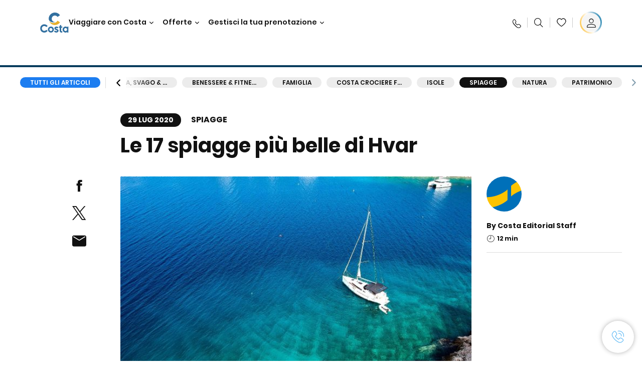

--- FILE ---
content_type: text/html;charset=utf-8
request_url: https://www.costacrociere.it/costa-club/magazine/spiagge/isola-hvar.html
body_size: 29047
content:

<!DOCTYPE html>
<html lang='it-IT'>
<head><script type="text/javascript" src="https://www.costacrociere.it/assets/0ea5e1a111145fe7cf76645f6e0ba9a84cba01cf403"  ></script><script defer="defer" type="text/javascript" src="https://rum.hlx.page/.rum/@adobe/helix-rum-js@%5E2/dist/rum-standalone.js" data-routing="env=prod,tier=publish,ams=Carnival Corporation"></script>
<link rel="shortcut icon" type="image/x-icon" href="/favicon.ico"/>
<link rel="icon" type="image/png" sizes="32x32" href="/favicon-32x32.png"/>
<link rel="icon" type="image/png" sizes="16x16" href="/favicon-16x16.png"/>
<meta name="viewport" content="width=device-width, initial-scale=1.0, user-scalable=0"/>
<meta http-equiv="content-type" content="text/html; charset=UTF-8"/>
<meta http-equiv="X-UA-Compatible" content="IE=edge"/>
<meta name="theme-color" content="#ffffff"/>
<title>Le 17 spiagge più belle Hvar | Costa Crociere</title>
<meta name="description" content="Quali sono le spiagge più belle di Hvar? Mekicevica, Zarace, Banj e molte altre. Scopri le spiagge migliori di Hvar con una crociera Costa."/>
<link rel="canonical" href="https://www.costacrociere.it/costa-club/magazine/spiagge/isola-hvar.html"/>
<meta name="twitter:card" content="Summary"/>
<meta name="twitter:title" content="Le 17 spiagge più belle Hvar | Costa Crociere"/>
<meta name="twitter:description" content="Quali sono le spiagge più belle di Hvar? Mekicevica, Zarace, Banj e molte altre. Scopri le spiagge migliori di Hvar con una crociera Costa."/>
<meta name="twitter:image" content="https://www.costacrociere.it/content/dam/costa/costa-asset/digital-contents/2024/share-meta-image-custom/Immagini_condivisione_HP_500x396.jpg"/>
<meta name="twitter:pageUrl" content="https://www.costacrociere.it/costa-club/magazine/spiagge/isola-hvar.html"/>
<meta property="og:locale" content="it_IT"/>
<meta property="og:title" content="Le 17 spiagge più belle Hvar | Costa Crociere"/>
<meta property="og:description" content="Quali sono le spiagge più belle di Hvar? Mekicevica, Zarace, Banj e molte altre. Scopri le spiagge migliori di Hvar con una crociera Costa."/>
<meta property="og:image" content="https://www.costacrociere.it/content/dam/costa/costa-asset/digital-contents/2024/share-meta-image-custom/Immagini_condivisione_HP_500x396.jpg"/>
<meta property="og:url" content="https://www.costacrociere.it/costa-club/magazine/spiagge/isola-hvar.html"/>
<link rel="stylesheet" href="/etc.clientlibs/settings/wcm/designs/costa/explorebook/resources/main.20260114170822.css"/>
<script>
var configs = {
'urlPrefix': '/content/costa/master_website/it_IT',
'urlPrepend' : '',
'brand': 'costa',
'page': '/content/costa/master_website/it_IT/costa-club/magazine/beaches/hvar-beaches',
'template': 'costaClubArticlePage',
'pageName': 'costa:it_IT:costa-club:magazine:beaches:hvar-beaches',
'currencyMap': {"CHF":"CHF","EUR":"€","GBP":"£","DKK":"DKK","USD":"USD","SEK":"SEK","NOK":"NOK","INR":"₹","BRL":"R$","RUB":"₽"},
'legalServiceUrl': 'https://www.costacrociere.it/legal-information.legalContent.json',
'promoServiceUrl': 'https://www.costacrociere.it/promos.promoContent.json',
'searchResultsUrl': 'https://www.costacrociere.it/cruises.html',
'locale': 'it_IT',
'countryCodes' : "",
'taxCurrencyCodes' : "EUR",
'userIdInAppCode' : "Adobe App",
'onboardCreditCurrencyCode' : "",
'agencyId' : "05128",
'agencyIdsMapping' : {},
'apikey' : "",
'jsLibsPath': '/etc.clientlibs/settings/wcm/designs/costa/explorebook/resources/js/',
'disableAnalyticsCookieId': 'disableAnalyticsCookie',
'disablePerfCookieId': 'disablePerfCookie',
'countryOverride': false,
'loginCountryOverride':true,
'enableOccupancy': true,
'enableHeroTileVideoMobile': false,
'enableAudioDescription': false,
'apiTimeOut': 11,
'currencyLocale': 'it_IT',
'allowedQueryParams': [],
'accessibilitySeletedLabel': '',
'topLoyaltyTiers': '',
'currencySymbolPosition': 'left',
'countriesWithCurrency' :  {"default":{"currencyCode":"EUR","currencySymbol":"€","priceFormat":"it_IT"}},
'HSCRange' :  {"infant":3,"child":13},
'isDealPage': 'false',
'isPromoPage': '',
'dealCode': '',
'promoCode': '',
'loginPageURL' : 'https://www.costacrociere.it/login.html',
'enableTransparentHeader' : false,
'enableOffersByFare' : true,
'enablePaxByFare' : false,
'showHSCDisclaimer' : true,
'localEnableHeaderVariation' : false,
'roomRelease':'/api/v2/cruise/{cruise_id}/room/select',
'useAPIErrorMessage': true,
'lastSearchCookieDuration': 7,
'useBookingVariation': false,
'showContactIcon': true,
'enableStrikethroughPrices': true,
'restrictedVaxRuleCodes': ['1','51'],
'clubRestaurantTiers': ['Perla_Diamante','Gold','Platinum'],
'excludedLocales': ['fi_FI','nl_NL'],
'shorexFallbackImage': '/content/dam/costa/costa-asset/Excursions/exc-fallback-b2c_00018967_mod2.jpg',
'mastercard3dsEnabled': false,
'ospeServiceUrl': 'https://webcb.costacrociere.it/rule',
'useNewCallbackApi': true,
'currentTimeZone': 'Europe/Rome',
'enableKlarna': true,
'defaultPrefix': '+39',
'enablePriceSpace': false,
'disableDisqSealLink': false,
'disableGlobalHeaderShadow': false,
'globalHeaderOpacity': 80,
'heroOpacity': 40,
'inputCalendarFormat': 'DD/MM/YYYY',
'inputCalendarPlaceholder': 'gg/mm/aaaa',
'enableNewItineraryBestPrice': false,
'useCruiseBestPrice': true,
'enableSeaDestinations': true,
'enableSeaDestinationsMaps': true,
'enableSustainabilityVariation' : false,
'disableFavouriteIcon': false,
'enableNewFlow': true,
'useTariffForPackages': true,
'getCrmIdUrl': '/api/v2/costaservices/customer/email/search',
'enableNewLogInVariation': true,
'enableSetAvailableSchedulingTime': true,
'enableNewConsentsFlow': true,
'enableNewGrqVariation': true,
'costaErrorPageUrl' : 'https://www.costacrociere.it/costa-error-page.html',
'enableNewTileTransfer' : true,
'enableJakalaComponent' : true
};
var general = {
'country': 'IT',
'sectionLevelOne': 'it_IT',
'sectionLevelTwo': 'costa-club',
'sectionLevelThree': 'magazine',
'sectionLevelFour': 'beaches',
'pageName': 'costa:it_IT:costa-club:magazine:beaches:hvar-beaches',
'pageChannel': 'costa:it_IT:costa-club',
'pageHier': 'costa:it_IT:costa-club:magazine:beaches',
'languageSelected':'it',
'customCurrencyCode':'EUR',
'lastVisit':'03/2017',
'marinerID':'',
'loginStatus':'not-loggedin',
'memberLoyaltyLevel':''
};
var dtm_digitalData = {};
dtm_digitalData.general = general;
var userData = sessionStorage && sessionStorage.getItem('userData') ? JSON.parse(sessionStorage.getItem('userData')) : {};
if (userData && userData.mariner) {
window.dtm_digitalData.general.loginStatus = 'loggedin';
window.dtm_digitalData.general.memberLoyaltyLevel = userData.mariner.marinerLevel || '';
}
</script>
<script>
if (configs) {
configs.committeesConfigs = {
'committeesHomePageUrl': 'https://www.costacrociere.it/travel-planet.html',
'searchResultsUrl': 'https://www.costacrociere.it/cruises-committees.html',
'committeesLogo': '/content/dam/costa/costa-asset/Logos/Costa_Logo4c_Negativ.svg',
'disableCallBackCTA': false,
'includedLabel': 'Sconto incluso',
'notIncludedLabel': 'Prezzo scontato del {{discount}}%',
'tariffOpenLabel': 'Sconto del {{discount}}%',
'summaryModuleLabel': 'Sconto applicato del {{discount}}%'
};
}
</script>
<script>
configs.templatePath = '/apps/costa/platform/templates/costaClubArticleTemplate';
</script>
<script>
configs.costaNewsletterInfo = 'https://www.costacrociere.it/newsletterV2.html';
configs.costaNewsletterInfoV2 = 'https://www.costacrociere.it/newsletterV2.html';
</script>
<script>
configs.popup = 'https://www.costacrociere.it/alerts.popup.json';
</script>
<script>
configs.srpFilters = {};
configs.forcedSrpUrl = '';
configs.hideWCBBouble = '';
configs.disableCBWSchedule = {};
configs.enableCbTypeSMS = false;
</script>
<script>
if ( !dtm_digitalData.costaClub ) dtm_digitalData.costaClub = {};
dtm_digitalData.costaClub.section = 'blog';
if ( dtm_digitalData.costaClub.section && dtm_digitalData.costaClub.section === "blog" ){
dtm_digitalData.costaClub.categoryName = 'Spiagge';
dtm_digitalData.costaClub.postTitle = 'Le_17_spiagge_più_belle_di_Hvar_';
}
</script>
<script data-desc="Namespace object">
var SRData = { components: { data: [] }, legalContent: [], promoContent: [] };
var amp;
</script>
<script type="text/javascript" src="https://js-cdn.dynatrace.com/jstag/17b5f144af0/bf28529ejz/fffb080fab724d10_complete.js" crossorigin="anonymous"></script>
<script>
(function() {
var did = configs.disableAnalyticsCookieId, d = decodeURIComponent, cs = document.cookie.split('; ').map(function(c){ return c.split('=')}).reduce(function(a,v){ try {a[v[0]] = JSON.parse(d(v[1]));} catch(e) {a[v[0]] = d(v[1]);} return a;}, {});
(did !== '' && (cs[did] === false || cs[did] === 'false'))  ? console.log('analytics disabled by user') : document.write('<script src="\/\/assets.adobedtm.com\/launch\u002DEN2b2f72424b524f429ae00270b4e77437.min.js" async></' + 'script>');
})();
</script>
<noscript>
</noscript>
<style id="antiClickjack">
body {
display: none !important;
}
</style>
<script>
if (self === top) {
var antiClickjack = document.getElementById("antiClickjack");
antiClickjack.parentNode.removeChild(antiClickjack);
} else {
top.location = self.location;
}
</script>

<script>(window.BOOMR_mq=window.BOOMR_mq||[]).push(["addVar",{"rua.upush":"false","rua.cpush":"true","rua.upre":"false","rua.cpre":"true","rua.uprl":"false","rua.cprl":"false","rua.cprf":"false","rua.trans":"SJ-d4f1c170-82e2-49db-b1f2-dd11e7a9c071","rua.cook":"false","rua.ims":"false","rua.ufprl":"false","rua.cfprl":"true","rua.isuxp":"false","rua.texp":"norulematch","rua.ceh":"false","rua.ueh":"false","rua.ieh.st":"0"}]);</script>
                              <script>!function(a){var e="https://s.go-mpulse.net/boomerang/",t="addEventListener";if("False"=="True")a.BOOMR_config=a.BOOMR_config||{},a.BOOMR_config.PageParams=a.BOOMR_config.PageParams||{},a.BOOMR_config.PageParams.pci=!0,e="https://s2.go-mpulse.net/boomerang/";if(window.BOOMR_API_key="FFFBN-J83CA-CVNLG-RHS53-U8YBL",function(){function n(e){a.BOOMR_onload=e&&e.timeStamp||(new Date).getTime()}if(!a.BOOMR||!a.BOOMR.version&&!a.BOOMR.snippetExecuted){a.BOOMR=a.BOOMR||{},a.BOOMR.snippetExecuted=!0;var i,_,o,r=document.createElement("iframe");if(a[t])a[t]("load",n,!1);else if(a.attachEvent)a.attachEvent("onload",n);r.src="javascript:void(0)",r.title="",r.role="presentation",(r.frameElement||r).style.cssText="width:0;height:0;border:0;display:none;",o=document.getElementsByTagName("script")[0],o.parentNode.insertBefore(r,o);try{_=r.contentWindow.document}catch(O){i=document.domain,r.src="javascript:var d=document.open();d.domain='"+i+"';void(0);",_=r.contentWindow.document}_.open()._l=function(){var a=this.createElement("script");if(i)this.domain=i;a.id="boomr-if-as",a.src=e+"FFFBN-J83CA-CVNLG-RHS53-U8YBL",BOOMR_lstart=(new Date).getTime(),this.body.appendChild(a)},_.write("<bo"+'dy onload="document._l();">'),_.close()}}(),"".length>0)if(a&&"performance"in a&&a.performance&&"function"==typeof a.performance.setResourceTimingBufferSize)a.performance.setResourceTimingBufferSize();!function(){if(BOOMR=a.BOOMR||{},BOOMR.plugins=BOOMR.plugins||{},!BOOMR.plugins.AK){var e="true"=="true"?1:0,t="",n="aogqeuyxyzdbe2ls7njq-f-dfa4f9536-clientnsv4-s.akamaihd.net",i="false"=="true"?2:1,_={"ak.v":"39","ak.cp":"185822","ak.ai":parseInt("406814",10),"ak.ol":"0","ak.cr":10,"ak.ipv":4,"ak.proto":"http/1.1","ak.rid":"17c17c16","ak.r":47376,"ak.a2":e,"ak.m":"x","ak.n":"essl","ak.bpcip":"3.141.2.0","ak.cport":43614,"ak.gh":"23.200.85.110","ak.quicv":"","ak.tlsv":"tls1.2","ak.0rtt":"","ak.0rtt.ed":"","ak.csrc":"-","ak.acc":"bbr","ak.t":"1769143123","ak.ak":"hOBiQwZUYzCg5VSAfCLimQ==kx/zIJsmH8ouSZuk3K5izSyoG6Suh5XfrCYwPUFZZsayeo2pXZdqoftCLVQjcY6S8OiUIjnKECY5kSFlTmzTy1rinC4DXrD5T2ULvzpUUxp+idpEqmW7IAMZPd29PJqFsfujC/XPW/JF4X5y3fxOoHBlAJ9VFycoYt8eEv7QLK0uNGd1SvNO6C+layZZUS/[base64]","ak.pv":"304","ak.dpoabenc":"","ak.tf":i};if(""!==t)_["ak.ruds"]=t;var o={i:!1,av:function(e){var t="http.initiator";if(e&&(!e[t]||"spa_hard"===e[t]))_["ak.feo"]=void 0!==a.aFeoApplied?1:0,BOOMR.addVar(_)},rv:function(){var a=["ak.bpcip","ak.cport","ak.cr","ak.csrc","ak.gh","ak.ipv","ak.m","ak.n","ak.ol","ak.proto","ak.quicv","ak.tlsv","ak.0rtt","ak.0rtt.ed","ak.r","ak.acc","ak.t","ak.tf"];BOOMR.removeVar(a)}};BOOMR.plugins.AK={akVars:_,akDNSPreFetchDomain:n,init:function(){if(!o.i){var a=BOOMR.subscribe;a("before_beacon",o.av,null,null),a("onbeacon",o.rv,null,null),o.i=!0}return this},is_complete:function(){return!0}}}}()}(window);</script></head>
<body><div id="root"></div>
<!-- WCMMODE VAR -->
<!-- Header -->
<header>
<div class="alert-header-wrapper">
<!-- SDI include (path: /content/costa/master_website/it_IT/_jcr_content/globalHeader/globalHeader.nocachecdi.html, resourceType: /apps/costa/platform/components/content/costaGlobalHeader) -->











    
    
        
        <div class="react-component costaGlobalHeader" id="globalHeader" data-id="5888782447532716" data-type="costaGlobalHeader">
            
            	
            
            <script>
                SRData.components.data.push({"type":"costaGlobalHeader","id":"5888782447532716","attributes":{"childComponents":[{"type":"costaClubDrawer","id":"1769143120615","attributes":{"loaderPath":"/content/dam/costa/inventory-assets/yellow_loader_round_bg_white20220208.gif","buttonText":"C|Club Login","loggedButtonText":"Ciao, {{firstName}}","drawerImage":"/content/dam/costa/costa-asset/new-costaclub/tierImages/CClubNotLogged.svg","disableTrimButton":false,"enableQueryParam":true,"welcomeLabel":"Ciao!","editProfile":{"label":"Modifica Profilo","url":"https://www.costacrociere.it/c-club.html","isExternal":false},"viewProfile":{"label":"Il mio profilo","url":"https://www.costacrociere.it/c-club.html","isExternal":false},"dataContractAPI":"https://www.costacrociere.it/alerts.drawerLogin.json","labels":{"logoutLabel":"Esci","pointLabel":"punto","pointsLabel":"punti","loggedTitle":"Ciao {{clubName}}","loginWelcomeMsg":"Accedi, fino al 20% di sconto su tante crociere e fino al 50% su prodotti e servizi di bordo","systemErrorLabel":"Oops! Si è verificato un errore. Verifica di aver inserito correttamente i dati, oppure se preferisci, mettiti in contatto con noi.","loggedDisclaimer":"<p>In qualità di socio C|Club {{tier}} puoi usufruire di molti vantaggi su MyCosta</p>\r\n","optionalSubtitleMsg":"<p>Facendo login almeno 4 volte al mese&nbsp;<b>otterrai 200 punti!</b></p>\r\n","newLoggedDiscountMsg":"<p>In qualità di socio C|Club {{tier}} puoi avere fino al {{discountPercentage}} di sconto e molti altri vantaggi su MyCosta.it</p>\r\n","cardNumberLabel":"<p>Socio C|Club N°&nbsp;<b>{{cardNumber}}&nbsp;</b></p>\r\n"}},"meta":{"render":"dynamic"}},{"type":"globalSearchBarV2","id":"1769143120615","attributes":{"icon":"","adaSearchLabel":"Cerca","searchLabel":"Cerca","lookingForLabel":"Cerchi qualcosa in particolare?","searchPlaceholder":"Scrivi qui","resultsLabel":"{{minNumber}} di {{maxNumber}} risultati","disableTrimButton":false,"siteKey":"5346b822a05d33aaaf2e5bc57ff822d8","searchTipDesc":["Riduci il numero di parole","Controlla lo spelling ","Prova ad utilizzare parole diverse"],"searchTipCopy":"Suggerimenti:","noResultsFound":"Non ci sono risultati per {searchText}","resultsPerPage":10,"resultsPerPreview":2,"viewResultsCta":{"label":"Visualizza tutti i risultati","url":"https://www.costacrociere.it/cerca-sul-sito.html","isExternal":false}},"meta":{"render":"dynamic"}}],"menuText":"Menu","closeButtonText":"Chiudi","disableTrimButton":false,"navigationItems":[{"globalNavigationTitle":"Destinazioni","data":{"firstColumnList":[{"type":"title","title":"DOVE TI PORTIAMO"},{"type":"cta","ctaLink":{"label":"Mediterraneo","url":"https://www.costacrociere.it/destinazioni/mediterraneo.html","isExternal":false},"tag":"Best Seller","blueLink":false},{"type":"cta","ctaLink":{"label":"Mini Crociere","url":"https://www.costacrociere.it/destinazioni/mini-crociere.html","isExternal":false},"blueLink":false},{"type":"cta","ctaLink":{"label":"Europa del Nord e Fiordi","url":"https://www.costacrociere.it/destinazioni/nord-europa.html","isExternal":false},"blueLink":false},{"type":"cta","ctaLink":{"label":"Isole Canarie e Costa Africana","url":"https://www.costacrociere.it/destinazioni/isole-canarie.html","isExternal":false},"blueLink":false},{"type":"cta","ctaLink":{"label":"Caraibi e Antille","url":"https://www.costacrociere.it/destinazioni/caraibi.html","isExternal":false},"blueLink":false},{"type":"cta","ctaLink":{"label":"Sud America","url":"https://www.costacrociere.it/destinazioni/sud-america.html","isExternal":false},"blueLink":false},{"type":"cta","ctaLink":{"label":"Dubai e Medio Oriente","url":"https://www.costacrociere.it/destinazioni/dubai-ed-emirati-arabi.html","isExternal":false},"blueLink":false}],"secondColumnList":[{"type":"cta","ctaLink":{"label":"Crociere Oceaniche","url":"https://www.costacrociere.it/destinazioni/transatlantiche.html","isExternal":false},"blueLink":false},{"type":"cta","ctaLink":{"label":"Crociere Speciali","url":"https://www.costacrociere.it/destinazioni/crociere-speciali.html","isExternal":false},"tag":"Novità","blueLink":false},{"type":"cta","ctaLink":{"label":"Giro del Mondo","url":"https://www.costacrociere.it/destinazioni/giro-del-mondo.html","isExternal":false},"blueLink":false},{"type":"cta","ctaLink":{"label":"Asia","url":"https://www.costacrociere.it/destinazioni/asia.html","isExternal":false},"blueLink":false},{"type":"cta","ctaLink":{"label":"Scopri tutte le destinazioni","url":"https://www.costacrociere.it/destinazioni.html","isExternal":false},"blueLink":true},{"type":"separator"},{"type":"cta","ctaLink":{"label":"Itinerari 2026","url":"https://www.costacrociere.it/crociere-2026.html","isExternal":false},"blueLink":false},{"type":"cta","ctaLink":{"label":"Crociere per periodo","url":"https://www.costacrociere.it/crociere-per-periodo.html","isExternal":false},"blueLink":false},{"type":"cta","ctaLink":{"label":"Live your Wonder","url":"https://www.costacrociere.it/esperienza/live-your-wonder.html","isExternal":false},"blueLink":true}],"thirdColumnList":[{"type":"title","title":"NAVIGA"},{"type":"cta","ctaLink":{"label":"Tutti i Porti","url":"https://www.costacrociere.it/porti.html","isExternal":false},"blueLink":false},{"type":"cta","ctaLink":{"label":"Tutti i Paesi/Regioni","url":"https://www.costacrociere.it/paesi.html","isExternal":false},"blueLink":false},{"type":"cta","ctaLink":{"label":"Tutte le Sea Destinations","url":"https://www.costacrociere.it/sea-destinations.html","isExternal":false},"blueLink":false}],"itemImage":{"showMobileCta":false,"ctaLink":{"isExternal":false},"image":{},"ctaMobileLink":{"isExternal":false}},"isCarousel":false,"isManageBooking":false},"isJustLink":false,"linkUrl":{"isExternal":false},"desktopNavigationTitle":"Viaggiare con Costa","desktopSubtitle":"Il mondo ti aspetta","blockImage":"/content/dam/costa/costa-asset/digital-contents/2024/new-navigation-menu/Immagine_EP_menu_Destinazioni_Gi-674326507_240x240x.jpg"},{"globalNavigationTitle":"Esperienze","data":{"firstColumnList":[{"type":"title","title":"UNA CROCIERA COSTA È..."},{"type":"cta","ctaLink":{"label":"Land Experiences","url":"https://www.costacrociere.it/excursions.html","isExternal":false},"tag":"Novità","blueLink":false},{"type":"cta","ctaLink":{"label":"Gusto","url":"https://www.costacrociere.it/esperienza/ristorazione.html","isExternal":false},"blueLink":false},{"type":"cta","ctaLink":{"label":"Divertimento","url":"https://www.costacrociere.it/esperienza/intrattenimento.html","isExternal":false},"blueLink":false},{"type":"cta","ctaLink":{"label":"Sport & benessere","url":"https://www.costacrociere.it/esperienza/benessere.html","isExternal":false},"blueLink":false},{"type":"cta","ctaLink":{"label":"Cabine","url":"https://www.costacrociere.it/esperienza/cabine.html","isExternal":false},"blueLink":false},{"type":"cta","ctaLink":{"label":"Sostenibilità","url":"https://www.costacrociere.it/esperienza/sostenibilita.html","isExternal":false},"blueLink":false},{"type":"cta","ctaLink":{"label":"Tutte le esperienze","url":"https://www.costacrociere.it/esperienza.html","isExternal":false},"blueLink":true}],"secondColumnList":[{"type":"title","title":"LA VACANZA IDEALE"},{"type":"cta","ctaLink":{"label":"Crociere in famiglia","url":"https://www.costacrociere.it/offerte/speciale-famiglie.html","isExternal":false},"blueLink":false},{"type":"cta","ctaLink":{"label":"Crociere viaggio di nozze","url":"https://www.costacrociere.it/offerte/viaggio-di-nozze.html","isExternal":false},"blueLink":false},{"type":"cta","ctaLink":{"label":"Viaggi Incentive Aziendali","url":"https://www.costacrociere.it/per-aziende.html","isExternal":false},"blueLink":false},{"type":"cta","ctaLink":{"label":"Viaggiare senza barriere","url":"https://www.costacrociere.it/esperienza/crociere-per-disabili.html","isExternal":false},"blueLink":false},{"type":"cta","ctaLink":{"label":"Crociere con volo","url":"https://www.costacrociere.it/crociera-e-volo.html","isExternal":false},"blueLink":false},{"type":"cta","ctaLink":{"label":"Crociere per tutti","url":"https://www.costacrociere.it/crociere-per-tutti.html","isExternal":false},"blueLink":true}],"thirdColumnList":[{"type":"title","title":"INFO UTILI"},{"type":"cta","ctaLink":{"label":"Tutte le nostre tariffe","url":"https://www.costacrociere.it/esperienza/tariffe.html","isExternal":false},"blueLink":false},{"type":"cta","ctaLink":{"label":"Pacchetto escursioni My Explorations","url":"https://www.costacrociere.it/esperienza/pacchetto-escursioni-myexplorations.html","isExternal":false},"tag":"Novità","blueLink":false},{"type":"cta","ctaLink":{"label":"Pacchetti bevande My Drinks","url":"https://www.costacrociere.it/esperienza/pacchetti-bevande.html","isExternal":false},"blueLink":false},{"type":"cta","ctaLink":{"label":"Cosa mettere in valigia","url":"https://www.costacrociere.it/esperienza/servizi/bagagli.html","isExternal":false},"blueLink":false},{"type":"cta","ctaLink":{"label":"Internet & Wi-Fi","url":"https://www.costacrociere.it/esperienza/servizi/wifi.html","isExternal":false},"blueLink":false},{"type":"cta","ctaLink":{"label":"Costa App","url":"https://www.costacrociere.it/app.html","isExternal":false},"blueLink":false}],"itemImage":{"showMobileCta":false,"ctaLink":{"isExternal":false},"image":{},"ctaMobileLink":{"isExternal":false}},"isCarousel":false,"isManageBooking":false},"isJustLink":false,"linkUrl":{"isExternal":false},"desktopNavigationTitle":"Viaggiare con Costa","desktopSubtitle":"Un nuovo modo di viaggiare","blockImage":"/content/dam/costa/costa-asset/digital-contents/2024/new-navigation-menu/Immagine_EP_menu_Esperienze_Gi-1427603601_240x240x.jpg"},{"globalNavigationTitle":"Navi","data":{"items":[{"url":"https://www.costacrociere.it/navi/serena.html","label":"Costa Serena","image":{"alt":"","0":{"1x":"/content/dam/costa/costa-asset/digital-contents/2025/serena-pop/C524_img_serena_pop_546x546.jpg.image.273.273.low.jpg","2x":"/content/dam/costa/costa-asset/digital-contents/2025/serena-pop/C524_img_serena_pop_546x546.jpg.image.546.546.low.jpg","aspectRatio":1.0},"376":{"1x":"/content/dam/costa/costa-asset/digital-contents/2025/serena-pop/C524_img_serena_pop_546x546.jpg.image.273.273.medium.jpg","2x":"/content/dam/costa/costa-asset/digital-contents/2025/serena-pop/C524_img_serena_pop_546x546.jpg.image.546.546.medium.jpg","aspectRatio":1.0},"769":{"1x":"/content/dam/costa/costa-asset/digital-contents/2025/serena-pop/C524_img_serena_pop_546x546.jpg.image.273.273.high.jpg","2x":"/content/dam/costa/costa-asset/digital-contents/2025/serena-pop/C524_img_serena_pop_546x546.jpg.image.546.546.high.jpg","aspectRatio":1.0}}},{"url":"https://www.costacrociere.it/navi/smeralda.html","label":"Costa Smeralda","image":{"alt":"","0":{"1x":"/content/dam/costa/costa-asset/digital-contents/2024/new-navigation-menu/navi/C524_Immagine_card_Costa_Smeralda_546x546.jpg.image.273.273.low.jpg","2x":"/content/dam/costa/costa-asset/digital-contents/2024/new-navigation-menu/navi/C524_Immagine_card_Costa_Smeralda_546x546.jpg.image.546.546.low.jpg","aspectRatio":1.0},"376":{"1x":"/content/dam/costa/costa-asset/digital-contents/2024/new-navigation-menu/navi/C524_Immagine_card_Costa_Smeralda_546x546.jpg.image.273.273.medium.jpg","2x":"/content/dam/costa/costa-asset/digital-contents/2024/new-navigation-menu/navi/C524_Immagine_card_Costa_Smeralda_546x546.jpg.image.546.546.medium.jpg","aspectRatio":1.0},"769":{"1x":"/content/dam/costa/costa-asset/digital-contents/2024/new-navigation-menu/navi/C524_Immagine_card_Costa_Smeralda_546x546.jpg.image.273.273.high.jpg","2x":"/content/dam/costa/costa-asset/digital-contents/2024/new-navigation-menu/navi/C524_Immagine_card_Costa_Smeralda_546x546.jpg.image.546.546.high.jpg","aspectRatio":1.0}}},{"url":"https://www.costacrociere.it/navi/toscana.html","label":"Costa Toscana","image":{"alt":"","0":{"1x":"/content/dam/costa/costa-asset/digital-contents/2024/new-navigation-menu/navi/C524_Immagine_card_Costa_Toscana_546x546.jpg.image.273.273.low.jpg","2x":"/content/dam/costa/costa-asset/digital-contents/2024/new-navigation-menu/navi/C524_Immagine_card_Costa_Toscana_546x546.jpg.image.546.546.low.jpg","aspectRatio":1.0},"376":{"1x":"/content/dam/costa/costa-asset/digital-contents/2024/new-navigation-menu/navi/C524_Immagine_card_Costa_Toscana_546x546.jpg.image.273.273.medium.jpg","2x":"/content/dam/costa/costa-asset/digital-contents/2024/new-navigation-menu/navi/C524_Immagine_card_Costa_Toscana_546x546.jpg.image.546.546.medium.jpg","aspectRatio":1.0},"769":{"1x":"/content/dam/costa/costa-asset/digital-contents/2024/new-navigation-menu/navi/C524_Immagine_card_Costa_Toscana_546x546.jpg.image.273.273.high.jpg","2x":"/content/dam/costa/costa-asset/digital-contents/2024/new-navigation-menu/navi/C524_Immagine_card_Costa_Toscana_546x546.jpg.image.546.546.high.jpg","aspectRatio":1.0}}},{"url":"https://www.costacrociere.it/navi/deliziosa.html","label":"Costa Deliziosa","image":{"alt":"","0":{"1x":"/content/dam/costa/costa-asset/digital-contents/2024/new-navigation-menu/navi/C524_Immagine_card_Costa_Deliziosa_546x546.jpg.image.273.273.low.jpg","2x":"/content/dam/costa/costa-asset/digital-contents/2024/new-navigation-menu/navi/C524_Immagine_card_Costa_Deliziosa_546x546.jpg.image.546.546.low.jpg","aspectRatio":1.0},"376":{"1x":"/content/dam/costa/costa-asset/digital-contents/2024/new-navigation-menu/navi/C524_Immagine_card_Costa_Deliziosa_546x546.jpg.image.273.273.medium.jpg","2x":"/content/dam/costa/costa-asset/digital-contents/2024/new-navigation-menu/navi/C524_Immagine_card_Costa_Deliziosa_546x546.jpg.image.546.546.medium.jpg","aspectRatio":1.0},"769":{"1x":"/content/dam/costa/costa-asset/digital-contents/2024/new-navigation-menu/navi/C524_Immagine_card_Costa_Deliziosa_546x546.jpg.image.273.273.high.jpg","2x":"/content/dam/costa/costa-asset/digital-contents/2024/new-navigation-menu/navi/C524_Immagine_card_Costa_Deliziosa_546x546.jpg.image.546.546.high.jpg","aspectRatio":1.0}}},{"url":"https://www.costacrociere.it/navi/diadema.html","label":"Costa Diadema","image":{"alt":"","0":{"1x":"/content/dam/costa/costa-asset/digital-contents/2024/new-navigation-menu/navi/C524_Immagine_card_Costa_Diadema_546x546.jpg.image.273.273.low.jpg","2x":"/content/dam/costa/costa-asset/digital-contents/2024/new-navigation-menu/navi/C524_Immagine_card_Costa_Diadema_546x546.jpg.image.546.546.low.jpg","aspectRatio":1.0},"376":{"1x":"/content/dam/costa/costa-asset/digital-contents/2024/new-navigation-menu/navi/C524_Immagine_card_Costa_Diadema_546x546.jpg.image.273.273.medium.jpg","2x":"/content/dam/costa/costa-asset/digital-contents/2024/new-navigation-menu/navi/C524_Immagine_card_Costa_Diadema_546x546.jpg.image.546.546.medium.jpg","aspectRatio":1.0},"769":{"1x":"/content/dam/costa/costa-asset/digital-contents/2024/new-navigation-menu/navi/C524_Immagine_card_Costa_Diadema_546x546.jpg.image.273.273.high.jpg","2x":"/content/dam/costa/costa-asset/digital-contents/2024/new-navigation-menu/navi/C524_Immagine_card_Costa_Diadema_546x546.jpg.image.546.546.high.jpg","aspectRatio":1.0}}},{"url":"https://www.costacrociere.it/navi/fascinosa.html","label":"Costa Fascinosa","image":{"alt":"","0":{"1x":"/content/dam/costa/costa-asset/digital-contents/2024/new-navigation-menu/navi/C524_Immagine_card_Costa_Fascinosa_546x546.jpg.image.273.273.low.jpg","2x":"/content/dam/costa/costa-asset/digital-contents/2024/new-navigation-menu/navi/C524_Immagine_card_Costa_Fascinosa_546x546.jpg.image.546.546.low.jpg","aspectRatio":1.0},"376":{"1x":"/content/dam/costa/costa-asset/digital-contents/2024/new-navigation-menu/navi/C524_Immagine_card_Costa_Fascinosa_546x546.jpg.image.273.273.medium.jpg","2x":"/content/dam/costa/costa-asset/digital-contents/2024/new-navigation-menu/navi/C524_Immagine_card_Costa_Fascinosa_546x546.jpg.image.546.546.medium.jpg","aspectRatio":1.0},"769":{"1x":"/content/dam/costa/costa-asset/digital-contents/2024/new-navigation-menu/navi/C524_Immagine_card_Costa_Fascinosa_546x546.jpg.image.273.273.high.jpg","2x":"/content/dam/costa/costa-asset/digital-contents/2024/new-navigation-menu/navi/C524_Immagine_card_Costa_Fascinosa_546x546.jpg.image.546.546.high.jpg","aspectRatio":1.0}}},{"url":"https://www.costacrociere.it/navi/favolosa.html","label":"Costa Favolosa","image":{"alt":"","0":{"1x":"/content/dam/costa/costa-asset/digital-contents/2024/new-navigation-menu/navi/C524_Immagine_card_Costa_Favolosa_546x546.jpg.image.273.273.low.jpg","2x":"/content/dam/costa/costa-asset/digital-contents/2024/new-navigation-menu/navi/C524_Immagine_card_Costa_Favolosa_546x546.jpg.image.546.546.low.jpg","aspectRatio":1.0},"376":{"1x":"/content/dam/costa/costa-asset/digital-contents/2024/new-navigation-menu/navi/C524_Immagine_card_Costa_Favolosa_546x546.jpg.image.273.273.medium.jpg","2x":"/content/dam/costa/costa-asset/digital-contents/2024/new-navigation-menu/navi/C524_Immagine_card_Costa_Favolosa_546x546.jpg.image.546.546.medium.jpg","aspectRatio":1.0},"769":{"1x":"/content/dam/costa/costa-asset/digital-contents/2024/new-navigation-menu/navi/C524_Immagine_card_Costa_Favolosa_546x546.jpg.image.273.273.high.jpg","2x":"/content/dam/costa/costa-asset/digital-contents/2024/new-navigation-menu/navi/C524_Immagine_card_Costa_Favolosa_546x546.jpg.image.546.546.high.jpg","aspectRatio":1.0}}},{"url":"https://www.costacrociere.it/navi/fortuna.html","label":"Costa Fortuna","image":{"alt":"","0":{"1x":"/content/dam/costa/costa-asset/digital-contents/2024/new-navigation-menu/navi/C524_Immagine_card_Costa_Fortuna_546x546.jpg.image.273.273.low.jpg","2x":"/content/dam/costa/costa-asset/digital-contents/2024/new-navigation-menu/navi/C524_Immagine_card_Costa_Fortuna_546x546.jpg.image.546.546.low.jpg","aspectRatio":1.0},"376":{"1x":"/content/dam/costa/costa-asset/digital-contents/2024/new-navigation-menu/navi/C524_Immagine_card_Costa_Fortuna_546x546.jpg.image.273.273.medium.jpg","2x":"/content/dam/costa/costa-asset/digital-contents/2024/new-navigation-menu/navi/C524_Immagine_card_Costa_Fortuna_546x546.jpg.image.546.546.medium.jpg","aspectRatio":1.0},"769":{"1x":"/content/dam/costa/costa-asset/digital-contents/2024/new-navigation-menu/navi/C524_Immagine_card_Costa_Fortuna_546x546.jpg.image.273.273.high.jpg","2x":"/content/dam/costa/costa-asset/digital-contents/2024/new-navigation-menu/navi/C524_Immagine_card_Costa_Fortuna_546x546.jpg.image.546.546.high.jpg","aspectRatio":1.0}}},{"url":"https://www.costacrociere.it/navi/pacifica.html","label":"Costa Pacifica","image":{"alt":"","0":{"1x":"/content/dam/costa/costa-asset/digital-contents/2024/new-navigation-menu/navi/C524_Immagine_card_Costa_Pacifica_546x546.jpg.image.273.273.low.jpg","2x":"/content/dam/costa/costa-asset/digital-contents/2024/new-navigation-menu/navi/C524_Immagine_card_Costa_Pacifica_546x546.jpg.image.546.546.low.jpg","aspectRatio":1.0},"376":{"1x":"/content/dam/costa/costa-asset/digital-contents/2024/new-navigation-menu/navi/C524_Immagine_card_Costa_Pacifica_546x546.jpg.image.273.273.medium.jpg","2x":"/content/dam/costa/costa-asset/digital-contents/2024/new-navigation-menu/navi/C524_Immagine_card_Costa_Pacifica_546x546.jpg.image.546.546.medium.jpg","aspectRatio":1.0},"769":{"1x":"/content/dam/costa/costa-asset/digital-contents/2024/new-navigation-menu/navi/C524_Immagine_card_Costa_Pacifica_546x546.jpg.image.273.273.high.jpg","2x":"/content/dam/costa/costa-asset/digital-contents/2024/new-navigation-menu/navi/C524_Immagine_card_Costa_Pacifica_546x546.jpg.image.546.546.high.jpg","aspectRatio":1.0}}},{"url":"https://www.costacrociere.it/navi.html","label":"Tutte le navi","image":{"alt":"","0":{"1x":"/content/dam/costa/costa-asset/digital-contents/2024/new-navigation-menu/navi/00019400_C524_Costa_tutti_Navi_546x546_v2.jpg.image.273.273.low.jpg","2x":"/content/dam/costa/costa-asset/digital-contents/2024/new-navigation-menu/navi/00019400_C524_Costa_tutti_Navi_546x546_v2.jpg.image.546.546.low.jpg","aspectRatio":1.0},"376":{"1x":"/content/dam/costa/costa-asset/digital-contents/2024/new-navigation-menu/navi/00019400_C524_Costa_tutti_Navi_546x546_v2.jpg.image.273.273.medium.jpg","2x":"/content/dam/costa/costa-asset/digital-contents/2024/new-navigation-menu/navi/00019400_C524_Costa_tutti_Navi_546x546_v2.jpg.image.546.546.medium.jpg","aspectRatio":1.0},"769":{"1x":"/content/dam/costa/costa-asset/digital-contents/2024/new-navigation-menu/navi/00019400_C524_Costa_tutti_Navi_546x546_v2.jpg.image.273.273.high.jpg","2x":"/content/dam/costa/costa-asset/digital-contents/2024/new-navigation-menu/navi/00019400_C524_Costa_tutti_Navi_546x546_v2.jpg.image.546.546.high.jpg","aspectRatio":1.0}}},{"url":"https://www.costacrociere.it/navi/webcam.html","label":"Webcam","image":{"alt":"","0":{"1x":"/content/dam/costa/costa-asset/digital-contents/2024/new-navigation-menu/navi/tablet_costa-crociere-webcam_gi-487592620.jpg.image.273.273.low.jpg","2x":"/content/dam/costa/costa-asset/digital-contents/2024/new-navigation-menu/navi/tablet_costa-crociere-webcam_gi-487592620.jpg.image.546.546.low.jpg","aspectRatio":1.0},"376":{"1x":"/content/dam/costa/costa-asset/digital-contents/2024/new-navigation-menu/navi/tablet_costa-crociere-webcam_gi-487592620.jpg.image.273.273.medium.jpg","2x":"/content/dam/costa/costa-asset/digital-contents/2024/new-navigation-menu/navi/tablet_costa-crociere-webcam_gi-487592620.jpg.image.546.546.medium.jpg","aspectRatio":1.0},"769":{"1x":"/content/dam/costa/costa-asset/digital-contents/2024/new-navigation-menu/navi/tablet_costa-crociere-webcam_gi-487592620.jpg.image.273.273.high.jpg","2x":"/content/dam/costa/costa-asset/digital-contents/2024/new-navigation-menu/navi/tablet_costa-crociere-webcam_gi-487592620.jpg.image.546.546.high.jpg","aspectRatio":1.0}}}],"isCarousel":true,"isManageBooking":false},"isJustLink":false,"linkUrl":{"isExternal":false},"desktopNavigationTitle":"Viaggiare con Costa","desktopSubtitle":"Immaginati già a bordo","blockImage":"/content/dam/costa/costa-asset/digital-contents/2024/new-navigation-menu/Immagine_EP_menu_Navi_00017837_240x240x.jpg"},{"globalNavigationTitle":"Offerte","data":{"firstColumnList":[{"type":"title","title":"DA NON PERDERE"},{"type":"cta","ctaLink":{"label":"Promo All Inclusive","url":"https://www.costacrociere.it/offerte/promo-all-inclusive.html","isExternal":false},"tag":"Novità ","blueLink":false},{"type":"cta","ctaLink":{"label":"Last Minute ","url":"https://www.costacrociere.it/offerte/last-minute.html","isExternal":false},"blueLink":false},{"type":"cta","ctaLink":{"label":"La Crociera della Musica","url":"https://www.costacrociere.it/sanremo-costa-toscana.html","isExternal":false},"tag":"Sanremo 2026","blueLink":false},{"type":"cta","ctaLink":{"label":"Speciale Single","url":"https://www.costacrociere.it/crociere-per-single.html","isExternal":false},"blueLink":false},{"type":"cta","ctaLink":{"label":"Scopri tutte le offerte","url":"https://www.costacrociere.it/offerte.html","isExternal":false},"blueLink":true}],"secondColumnList":[{"type":"title","title":"SPECIALE SOCI C|CLUB"},{"type":"cta","ctaLink":{"label":"Sconti fino al 20%","url":"https://www.costacrociere.it/cruises.html?page=1#occupancy_EUR_anonymous=AA&guestAges=30,30&guestBirthdates=1994-09-18,1994-09-18&group.sort=departDate%20asc&{!tag=offerTag}campaignId_EUR_PRIVILEG=anonymous","isExternal":false},"blueLink":false},{"type":"cta","ctaLink":{"label":"La Crociera C|Club 2026","url":"https://www.costacrociere.it/crociera-c-club-2026.html","isExternal":false},"blueLink":false},{"type":"cta","ctaLink":{"label":"C Magazine","url":"https://cmagazine.costacrociere.it/1-2026it/","isExternal":true},"blueLink":false},{"type":"cta","ctaLink":{"label":"Tutte le offerte del C|Club","url":"https://www.costacrociere.it/c-club.html","isExternal":false},"blueLink":false}],"thirdColumnList":[{"type":"title","title":"PARTNERSHIP E CONVENZIONI"},{"type":"cta","ctaLink":{"label":"Carta Giovani Nazionale","url":"https://www.costacrociere.it/carta-giovani.html","isExternal":false},"blueLink":false},{"type":"cta","ctaLink":{"label":"Costa e Trenitalia","url":"https://www.costacrociere.it/costa-trenitalia.html","isExternal":false},"blueLink":false}],"itemImage":{"showMobileCta":true,"ctaLink":{"label":"Trova una crociera","url":"https://www.costacrociere.it/cruises.html","isExternal":true},"image":{"alt":"","0":{"1x":"/content/dam/costa/costa-asset/digital-contents/2024/new-navigation-menu/Immagine_menu_Aperitivo_poppa_1152_788x1052.jpg.image.272.362.low.jpg","2x":"/content/dam/costa/costa-asset/digital-contents/2024/new-navigation-menu/Immagine_menu_Aperitivo_poppa_1152_788x1052.jpg.image.544.724.low.jpg","aspectRatio":0.7513812154696132},"376":{"1x":"/content/dam/costa/costa-asset/digital-contents/2024/new-navigation-menu/Immagine_menu_Aperitivo_poppa_1152_788x1052.jpg.image.272.362.medium.jpg","2x":"/content/dam/costa/costa-asset/digital-contents/2024/new-navigation-menu/Immagine_menu_Aperitivo_poppa_1152_788x1052.jpg.image.544.724.medium.jpg","aspectRatio":0.7513812154696132},"769":{"1x":"/content/dam/costa/costa-asset/digital-contents/2024/new-navigation-menu/Immagine_menu_Aperitivo_poppa_1152_788x1052.jpg.image.272.362.high.jpg","2x":"/content/dam/costa/costa-asset/digital-contents/2024/new-navigation-menu/Immagine_menu_Aperitivo_poppa_1152_788x1052.jpg.image.544.724.high.jpg","aspectRatio":0.7513812154696132}},"ctaMobileLink":{"label":"Trova una crociera","url":"https://www.costacrociere.it/cruises.html","isExternal":true}},"isCarousel":false,"isManageBooking":false},"isJustLink":false,"linkUrl":{"isExternal":false},"desktopNavigationTitle":"Offerte","desktopSubtitle":"Offerte","blockImage":"/content/dam/costa/costa-asset/digital-contents/2024/new-navigation-menu/Immagine_menu_Aperitivo_poppa_1152_788x1052.jpg"},{"globalNavigationTitle":" Gestisci la tua prenotazione","data":{"firstColumnList":[{"type":"title","title":"SE HAI GIA' UN NUMERO DI PRENOTAZIONE"},{"type":"cta","ctaLink":{"label":"Riepilogo prenotazione e pagamenti","url":"https://www.costacrociere.it/booking/opzione.html","isExternal":false},"blueLink":false},{"type":"cta","ctaLink":{"label":"Completa la crociera su MyCosta","url":"https://mycosta.costacrociere.it/login-page.html","isExternal":false},"blueLink":false},{"type":"cta","ctaLink":{"label":"Fai il web check-in","url":"https://mycosta.costacrociere.it/login-page.html","isExternal":false},"blueLink":false},{"type":"cta","ctaLink":{"label":"Puoi pagare qui la tua crociera","url":"https://www.costacrociere.it/booking/opzione.html","isExternal":false},"blueLink":false},{"type":"cta","ctaLink":{"label":"Ottieni un upgrade di cabina","url":"https://www.costacrociere.it/upgrade-cabina.html","isExternal":false},"blueLink":false},{"type":"cta","ctaLink":{"label":"Scopri il nuovo MyCosta","url":"https://www.costacrociere.it/mycosta.html","isExternal":false},"tag":"Novità","blueLink":false},{"type":"separator"},{"type":"title","title":"SE HAI UN PREVENTIVO"},{"type":"cta","ctaLink":{"label":"Confermalo ora!","url":"https://www.costacrociere.it/booking/opzione.html","isExternal":false},"blueLink":false}],"myCostaItemLogged":{"image":{"alt":"","0":{"1x":"/content/dam/costa/costa-asset/digital-contents/2024/new-navigation-menu/GI_1405539118_card_menu_C524_660x880_v1.jpg.image.272.362.low.jpg","2x":"/content/dam/costa/costa-asset/digital-contents/2024/new-navigation-menu/GI_1405539118_card_menu_C524_660x880_v1.jpg.image.544.724.low.jpg","aspectRatio":0.7513812154696132},"376":{"1x":"/content/dam/costa/costa-asset/digital-contents/2024/new-navigation-menu/GI_1405539118_card_menu_C524_660x880_v1.jpg.image.272.362.medium.jpg","2x":"/content/dam/costa/costa-asset/digital-contents/2024/new-navigation-menu/GI_1405539118_card_menu_C524_660x880_v1.jpg.image.544.724.medium.jpg","aspectRatio":0.7513812154696132},"769":{"1x":"/content/dam/costa/costa-asset/digital-contents/2024/new-navigation-menu/GI_1405539118_card_menu_C524_660x880_v1.jpg.image.272.362.high.jpg","2x":"/content/dam/costa/costa-asset/digital-contents/2024/new-navigation-menu/GI_1405539118_card_menu_C524_660x880_v1.jpg.image.544.724.high.jpg","aspectRatio":0.7513812154696132}},"ctaMyCosta":{"label":"Completa la tua crociera","url":"https://mycosta.costacrociere.it/autologin.html?key=","isExternal":true}},"myCostaItemNotLogged":{"myCostaImage":{"alt":"","0":{"1x":"/content/dam/costa/costa-asset/digital-contents/2024/new-navigation-menu/GI_1405539118_card_menu_C524_660x880_v1.jpg.image.272.362.low.jpg","2x":"/content/dam/costa/costa-asset/digital-contents/2024/new-navigation-menu/GI_1405539118_card_menu_C524_660x880_v1.jpg.image.544.724.low.jpg","aspectRatio":0.7513812154696132},"376":{"1x":"/content/dam/costa/costa-asset/digital-contents/2024/new-navigation-menu/GI_1405539118_card_menu_C524_660x880_v1.jpg.image.272.362.medium.jpg","2x":"/content/dam/costa/costa-asset/digital-contents/2024/new-navigation-menu/GI_1405539118_card_menu_C524_660x880_v1.jpg.image.544.724.medium.jpg","aspectRatio":0.7513812154696132},"769":{"1x":"/content/dam/costa/costa-asset/digital-contents/2024/new-navigation-menu/GI_1405539118_card_menu_C524_660x880_v1.jpg.image.272.362.high.jpg","2x":"/content/dam/costa/costa-asset/digital-contents/2024/new-navigation-menu/GI_1405539118_card_menu_C524_660x880_v1.jpg.image.544.724.high.jpg","aspectRatio":0.7513812154696132}},"webCheckinImage":{"alt":"","0":{"1x":"/content/dam/costa/costa-asset/digital-contents/2024/documenti.jpg.image.272.362.low.jpg","2x":"/content/dam/costa/costa-asset/digital-contents/2024/documenti.jpg.image.544.724.low.jpg","aspectRatio":0.7513812154696132},"376":{"1x":"/content/dam/costa/costa-asset/digital-contents/2024/documenti.jpg.image.272.362.medium.jpg","2x":"/content/dam/costa/costa-asset/digital-contents/2024/documenti.jpg.image.544.724.medium.jpg","aspectRatio":0.7513812154696132},"769":{"1x":"/content/dam/costa/costa-asset/digital-contents/2024/documenti.jpg.image.272.362.high.jpg","2x":"/content/dam/costa/costa-asset/digital-contents/2024/documenti.jpg.image.544.724.high.jpg","aspectRatio":0.7513812154696132}},"ctaMyCosta":{"label":"Completa la tua crociera","url":"https://mycosta.costacrociere.it/login-page.html","isExternal":true},"ctaWebCheckin":{"label":"Fai il web checkin","url":"https://mycosta.costacrociere.it/login-page.html","isExternal":true}},"ticketItem":{"bookingNumberLabel":"Numero di prenotazione","cruiseTitle":"Crociera","days":"giorni","on":"su","noB2CoptionedLabel":"Chiama e conferma","webCheckinCta":{"label":"Fai il web checkin","url":"https://mycosta.costacrociere.it/autologin.html?key=","isExternal":true},"webCheckinCtaMobile":{"label":"Fai il web check-in {{bookingNumber}}","url":"https://mycosta.costacrociere.it/autologin.html?key=","isExternal":true},"optionedCTA":{"label":"Concludi la tua opzione","url":"https://www.costacrociere.it/booking/opzione.html","isExternal":true}},"costaClubLogo":{"alt":"","0":{"1x":"/content/dam/mycosta/homepage-assets/loghi/mycosta_logo_colore.svg","2x":"/content/dam/mycosta/homepage-assets/loghi/mycosta_logo_colore.svg"},"376":{"1x":"/content/dam/mycosta/homepage-assets/loghi/mycosta_logo_colore.svg","2x":"/content/dam/mycosta/homepage-assets/loghi/mycosta_logo_colore.svg"},"769":{"1x":"/content/dam/mycosta/homepage-assets/loghi/mycosta_logo_colore.svg","2x":"/content/dam/mycosta/homepage-assets/loghi/mycosta_logo_colore.svg"}},"isCarousel":false,"isManageBooking":true},"isJustLink":false,"linkUrl":{"isExternal":false},"desktopNavigationTitle":" Gestisci la tua prenotazione","desktopSubtitle":" Gestisci la tua prenotazione","blockImage":"/content/dam/costa/costa-asset/digital-contents/2024/new-navigation-menu/GI_1405539118_card_menu_C524_660x880_v1.jpg"}],"contacts":{"contactsTitle":"800.588.591"},"favourites":{"showIcon":true,"link":{"label":"Travel Backpack","url":"#","isExternal":false}},"enableNewCarouselCollection":false,"allowedAgencies":[],"tiersConfig":[{"avatarTierColor":"linear-gradient(233deg, #0071A3 7%, #002C40 95%)","discountPercentage":"5","tiersCardImage":{"0":{"1x":"/content/dam/costa/costa-asset/engagement-platform/digital-content/C437_blue_864x496.jpg.image.322.474.low.jpg","2x":"/content/dam/costa/costa-asset/engagement-platform/digital-content/C437_blue_864x496.jpg.image.644.948.low.jpg","aspectRatio":0.679324894514768},"376":{"1x":"/content/dam/costa/costa-asset/engagement-platform/digital-content/C437_blue_864x496.jpg.image.322.474.medium.jpg","2x":"/content/dam/costa/costa-asset/engagement-platform/digital-content/C437_blue_864x496.jpg.image.644.948.medium.jpg","aspectRatio":0.679324894514768},"769":{"1x":"/content/dam/costa/costa-asset/engagement-platform/digital-content/C437_blue_864x496.jpg.image.640.942.high.jpg","2x":"/content/dam/costa/costa-asset/engagement-platform/digital-content/C437_blue_864x496.jpg.image.1280.1884.high.jpg","aspectRatio":0.6794055201698513}},"minPoints":0,"maxPoints":0,"icon":"/content/dam/costa-app/common/tier/logo/Icona_CostaClub_Blue_140x140.png","color":"#005271","name":"Blue","id":"Blue"},{"avatarTierColor":"linear-gradient(231deg, #E49E57 11.48%, #C57B31 48.21%, #7D4E20 87.13%)","discountPercentage":"10","tiersCardImage":{"0":{"1x":"/content/dam/costa/costa-asset/engagement-platform/digital-content/C512_img_blue_club_644x950.jpg.image.322.474.low.jpg","2x":"/content/dam/costa/costa-asset/engagement-platform/digital-content/C512_img_blue_club_644x950.jpg.image.644.948.low.jpg","aspectRatio":0.679324894514768},"376":{"1x":"/content/dam/costa/costa-asset/engagement-platform/digital-content/C512_img_blue_club_644x950.jpg.image.322.474.medium.jpg","2x":"/content/dam/costa/costa-asset/engagement-platform/digital-content/C512_img_blue_club_644x950.jpg.image.644.948.medium.jpg","aspectRatio":0.679324894514768},"769":{"1x":"/content/dam/costa/costa-asset/engagement-platform/digital-content/C512_img_blue_club_644x950.jpg.image.640.942.high.jpg","2x":"/content/dam/costa/costa-asset/engagement-platform/digital-content/C512_img_blue_club_644x950.jpg.image.1280.1884.high.jpg","aspectRatio":0.6794055201698513}},"minPoints":1,"maxPoints":5000,"icon":"/content/dam/costa-app/common/tier/logo/Icona_CostaClub_Bronze_140x140.png","color":"#C57B31","name":"Bronze","id":"Bronze"},{"avatarTierColor":"linear-gradient(233deg, #E8E8E8 3.61%, #BDBCBC 93.38%)","discountPercentage":"15","tiersCardImage":{"0":{"1x":"/content/dam/costa/costa-asset/engagement-platform/digital-content/C512_img_silver_club_644x950.jpg.image.322.474.low.jpg","2x":"/content/dam/costa/costa-asset/engagement-platform/digital-content/C512_img_silver_club_644x950.jpg.image.644.948.low.jpg","aspectRatio":0.679324894514768},"376":{"1x":"/content/dam/costa/costa-asset/engagement-platform/digital-content/C512_img_silver_club_644x950.jpg.image.322.474.medium.jpg","2x":"/content/dam/costa/costa-asset/engagement-platform/digital-content/C512_img_silver_club_644x950.jpg.image.644.948.medium.jpg","aspectRatio":0.679324894514768},"769":{"1x":"/content/dam/costa/costa-asset/engagement-platform/digital-content/C512_img_silver_club_644x950.jpg.image.640.942.high.jpg","2x":"/content/dam/costa/costa-asset/engagement-platform/digital-content/C512_img_silver_club_644x950.jpg.image.1280.1884.high.jpg","aspectRatio":0.6794055201698513}},"minPoints":5001,"maxPoints":30000,"icon":"/content/dam/costa-app/common/tier/logo/Icona_CostaClub_Silver_140x140.png","color":"#B5B7B7","name":"Silver","id":"Silver"},{"avatarTierColor":"linear-gradient(236deg, #E5BF64 6.75%, #BD9535 50.7%, #836A2E 93.81%)","discountPercentage":"20","tiersCardImage":{"0":{"1x":"/content/dam/costa/costa-asset/engagement-platform/digital-content/C512_img_gold_club_644x950.jpg.image.322.474.low.jpg","2x":"/content/dam/costa/costa-asset/engagement-platform/digital-content/C512_img_gold_club_644x950.jpg.image.644.948.low.jpg","aspectRatio":0.679324894514768},"376":{"1x":"/content/dam/costa/costa-asset/engagement-platform/digital-content/C512_img_gold_club_644x950.jpg.image.322.474.medium.jpg","2x":"/content/dam/costa/costa-asset/engagement-platform/digital-content/C512_img_gold_club_644x950.jpg.image.644.948.medium.jpg","aspectRatio":0.679324894514768},"769":{"1x":"/content/dam/costa/costa-asset/engagement-platform/digital-content/C512_img_gold_club_644x950.jpg.image.640.942.high.jpg","2x":"/content/dam/costa/costa-asset/engagement-platform/digital-content/C512_img_gold_club_644x950.jpg.image.1280.1884.high.jpg","aspectRatio":0.6794055201698513}},"minPoints":30001,"maxPoints":140000,"icon":"/content/dam/costa-app/common/tier/logo/Icona_CostaClub_Gold_140x140.png","color":"#BD9535","name":"Gold","id":"Gold"},{"avatarTierColor":"linear-gradient(235deg, #BDBCBC 7.4%, #8C8C8C 94.88%)","discountPercentage":"20","tiersCardImage":{"0":{"1x":"/content/dam/costa/costa-asset/engagement-platform/digital-content/C512_img_plat_club_644x950.jpg.image.322.474.low.jpg","2x":"/content/dam/costa/costa-asset/engagement-platform/digital-content/C512_img_plat_club_644x950.jpg.image.644.948.low.jpg","aspectRatio":0.679324894514768},"376":{"1x":"/content/dam/costa/costa-asset/engagement-platform/digital-content/C512_img_plat_club_644x950.jpg.image.322.474.medium.jpg","2x":"/content/dam/costa/costa-asset/engagement-platform/digital-content/C512_img_plat_club_644x950.jpg.image.644.948.medium.jpg","aspectRatio":0.679324894514768},"769":{"1x":"/content/dam/costa/costa-asset/engagement-platform/digital-content/C512_img_plat_club_644x950.jpg.image.640.942.high.jpg","2x":"/content/dam/costa/costa-asset/engagement-platform/digital-content/C512_img_plat_club_644x950.jpg.image.1280.1884.high.jpg","aspectRatio":0.6794055201698513}},"minPoints":140001,"maxPoints":-1,"icon":"/content/dam/costa-app/common/tier/logo/Icona_CostaClub_Platinum_140x140.png","color":"#808487","name":"Platinum","id":"Platinum"}],"headerLogo":{"image":"/content/dam/costa/costa-asset/Logos/Costa_Logo4c_Negativ.svg","alt":"","url":"https://www.costacrociere.it/","imageOpen":"/content/dam/costa/costa-asset/Logos/logo.svg","imageMobile":"/content/dam/costa/costa-asset/Logos/Costa_Logo4c_Negativ.svg","imageMobileOpen":"/content/dam/costa/costa-asset/Logos/logo.svg"},"labels":{"phoneIcon":"Telefono","searchIcon":"Cerca","favoritesIcon":"Preferiti","userIcon":"Utente","shareIcon":"Condividi","starReviewIcon":"Stella recensioni","checkIcon":"Spunta","crossIcon":"Chiudi","plusIcon":"Più","minusIcon":"Meno","embarkationIcon":"Imbarco","dayOnBoardIcon":"Giornata a bordo","navigationIcon":"Navigazione","seaDestinationIcon":"Sea Destination","closeButton":"Chiudi","prevButton":"Precedente","nextButton":"Prossimo","favouriteAddButton":"Aggiungi ai favoriti","favouriteRemoveButton":"Rimuovi dai favoriti","paginationButton":"Impaginazione","deckLabel":"Ponte","cabinNumberLabel":"Numero cabina"},"profile":{"profileCta":"Sconti fino al 20%","globalNavigationTitle":"Profilo","profileLabel":"Accedi/Registrati"}},"meta":{"render":"dynamic"},"services":{"urls":{"shipData":"https://www.costacrociere.it/ships.shipData.{{shipId}}.json","forgotSendEmail":"/api/v2/costaservices/password/forgot/sendMail","siteSearch":"/api/v2/search/{siteKey}?term={searchTerm}&limit={limit_result}&page={pageNo}","bookingDisplayUrl":"/api/v2/costaservices/booking/Display","insertUserAPIUrl":"/api/v2/costaservices/customerInsert","loginAPIUrl":"/api/v2/costaservices/login/details","getLoyaltyScoreCC":"/api/v2/costaservices/loyalty/scoreCC","checkUserAPIUrl":"/api/v2/costaservices/customerCheck","recentlyViewed":"/search/costa_it_IT/recentlyviewed","myCostaUrlEncoder":"/bin/carnivalcorp/rsa-encrypt","agencyDetailsUrl":"/api/v2/cruise/booking/agency","encodeParametersUrl":"/bin/carnivalcorp/aes-encode","moreInfoCruise":"https://www.costacrociere.it/itineraries/{{itineraryId}}/{{cruiseId}}.itineraryTiles.json","forgotSendAEMEmail":"/bin/carnivalcorp/forgot/sendEmail","retrieveBookings":"/api/v2/costaservices/customer/productsRetrieve","getLoyaltyExpirationScore":"/api/v2/costaservices/loyalty/scoreExpiration","logoutAPIUrl":"/api/v2/costaservices/logout","drawerLogin":"https://www.costacrociere.it/alerts.drawerLogin.json"},"headers":{"brand":"costa","locale":"it_IT","country":"IT"}}});
            </script>
        </div>
      
    





</div>
</header>
<main id="main" class="wrapper" tabindex="-1" role="main">
<!-- Content -->
<div class="content-wrapper">
<div class="cc-container-wrapper">
<div class="cc-article">
<div>
<div class="react-component costaClubArticleDetailHeader" id="articleHeader" data-id="6817037990772663" data-type="costaClubArticleDetailHeader">
<script>
SRData.components.data.push({"type":"costaClubArticleDetailHeader","id":"6817037990772663","attributes":{"childComponents":[{"type":"articleVideo","id":"1769143123609","attributes":{"type":"youtube","config":{"videoId":"","videoAutoplay":false}},"meta":{"render":"dynamic"}},{"type":"articleGallery","id":"1769143123609","attributes":{"slides":[{"caption":"","image":{"alt":"Hvar","0":{"1x":"/content/dam/costa/costa-magazine/articles-magazine/beaches/hvar-beaches/hvar-spiagge_m.jpg.image.347.195.low.jpg","2x":"/content/dam/costa/costa-magazine/articles-magazine/beaches/hvar-beaches/hvar-spiagge_m.jpg.image.694.390.low.jpg","aspectRatio":1.7794871794871794,"alt":"Hvar"},"376":{"1x":"/content/dam/costa/costa-magazine/articles-magazine/beaches/hvar-beaches/hvar-spiagge_m.jpg.image.347.195.medium.jpg","2x":"/content/dam/costa/costa-magazine/articles-magazine/beaches/hvar-beaches/hvar-spiagge_m.jpg.image.694.390.medium.jpg","aspectRatio":1.7794871794871794,"alt":"Hvar"},"769":{"1x":"/content/dam/costa/costa-magazine/articles-magazine/beaches/hvar-beaches/hvar-spiagge_d.jpg.image.648.487.high.jpg","2x":"/content/dam/costa/costa-magazine/articles-magazine/beaches/hvar-beaches/hvar-spiagge_d.jpg.image.1296.974.high.jpg","aspectRatio":1.3305954825462012,"alt":"Hvar"}}}],"labels":{"adaFullscreenLabel":"fullscreen","adaNextLabel":"next","adaPrevLabel":"prev","slideCounter":"{{current}} of {{total}}"}},"meta":{"render":"dynamic"}}],"headerType":"image","categoryTitle":"Spiagge","categoryName":"Beaches","rootPageMagazine":"https://www.costacrociere.it/costa-club/magazine.html","articleDate":"29/07/2020","articleTitle":"Le 17 spiagge più belle di Hvar ","articleSubtitle":"","readTime":"12","authorName":"costa-editorial","authorTitle":"Costa Editorial Staff","socialLinks":[{"label":"","alt":"facebook","url":"https://www.facebook.com/sharer/sharer.php","type":"facebook"},{"label":"","alt":"twitter","url":"https://twitter.com/intent/tweet","type":"twitter"},{"label":"","alt":"email","url":"","type":"email"}],"labels":{"authorSeparator":"By {{authorTitle}}","readTimeExtended":"Read time:","readTimeSeparator":"{{readTime}} min","systemErrorLabel":"Error message: {{apiMessage}}"}},"meta":{"render":"dynamic"},"services":{"urls":{"articlesSustainabilitySolrUrl":"/search/costa_it_IT/sustainability","articlesSolrUrl":"/search/costa_it_IT/articles"},"headers":{"brand":"costa","locale":"it_IT","country":"IT"}}});
</script>
</div>
</div>
<div>
<div class="costaClubParagraphContent basecomponent parbase">
<div class="react-component paragraphContent" id="costaclubparagraphcontent" data-id="8954861847861821" data-type="paragraphContent">
<script>
SRData.components.data.push({"type":"paragraphContent","id":"8954861847861821","attributes":{"type":"text","mainText":"<p><b>Clima mite</b>, paesaggi meravigliosi, una <b>posizione strategica</b> che fin dall’antichità <b>l’ha resa famosa</b>, una storia ricca di contaminazioni: questo solo l’antipasto dell’isola di Hvar, perla della Dalmazia, in Croazia. Preparatevi a una <b>vacanza ricca di colore</b>, relax e <b>armatevi di curiosità</b> per scoprire una destinazione che non dimenticherete. Il primo punto di contatto sarà <b>l’omonima cittadina</b> di <b>Hvar</b>, un vero e proprio <b>monumento all’aperto</b>.</p>\r\n<p>Si tratta di una <b>pittoresca cittadina medievale</b>, circondata da <b>mura trecentesche</b> e pinete rigogliose che sono preludio di un mare blu. Non mancano le cose da vedere tra <b>palazzi storici</b>, chiese (la <b>cattedrale di Santo Stefano</b>) e monasteri. Hvar ospita anche diversi musei, come il <b>Museo Archeologico </b>e la <b>Galleria d’Arte Croata contemporanea</b>.</p>\r\n<p><b>La bellezza naturale</b> sarà la protagonista di quest’Isola esclusiva. <b>Vivrete diversi paesaggi</b>, dai <b>campi di lavanda</b> alle montagne, dalle distese di <b>piante aromatiche</b> ai borghi caratteristici e alle <b>insenature </b>che si aprono ad acque cristalline. Ecco proprio le spiagge sono il fiore all’occhiello di questa località. <b>Scorci indimenticabili</b>, acque ricche di sfumature, arenili variegati: scegliete quello che fa per voi seguendo la costa frastagliata.</p>\r\n<p>Quali sono le spiagge più belle di <b>Hvar? Mekicevica, Zarace, Banj</b> e molte altre. Fatevi un’idea e venite ad abbronzarvi insieme a noi.</p>\r\n"},"meta":{"render":"dynamic"}});
</script>
</div>
</div>
<div class="costaClubParagraphContent basecomponent parbase">
<div class="react-component paragraphContent" id="costaclubparagraphcontent_867183797" data-id="9595215621629827" data-type="paragraphContent">
<script>
SRData.components.data.push({"type":"paragraphContent","id":"9595215621629827","attributes":{"type":"text","mainText":"<ul>\r\n<li>Mekicevica</li>\r\n<li>Milna</li>\r\n<li>Zarace</li>\r\n<li>Dubovica</li>\r\n<li>Piscena</li>\r\n<li>Sveta Nedjelja</li>\r\n<li>Jagodna (Bojanica Bad)</li>\r\n<li>Banj</li>\r\n<li>Baia di Maslinica</li>\r\n<li>Soline</li>\r\n<li>Mina</li>\r\n<li>Grebisce</li>\r\n<li>Jelsa</li>\r\n<li>Pokonji Dol</li>\r\n<li>Isole Pakleni</li>\r\n<li>Lucisca</li>\r\n<li>Sucuraj</li>\r\n</ul>\r\n"},"meta":{"render":"dynamic"}});
</script>
</div>
</div>
<div class="costaClubParagraphContent basecomponent parbase">
<div class="react-component paragraphContent" id="costaclubparagraphcontent_1775121182" data-id="1304683076929735" data-type="paragraphContent">
<script>
SRData.components.data.push({"type":"paragraphContent","id":"1304683076929735","attributes":{"type":"text","title":"Mekicevica","id":"mekicevica"},"meta":{"render":"dynamic"}});
</script>
</div>
</div>
<div class="costaArticleGallery basecomponent parbase">
<div class="react-component articleGallery" id="costaarticlegallery" data-id="6510495141479072" data-type="articleGallery">
<script>
SRData.components.data.push({"type":"articleGallery","id":"6510495141479072","attributes":{"slides":[{"caption":"","image":{"alt":"Hvar","0":{"1x":"/content/dam/costa/costa-magazine/articles-magazine/beaches/hvar-beaches/mekicevica_m.jpg.image.347.195.low.jpg","2x":"/content/dam/costa/costa-magazine/articles-magazine/beaches/hvar-beaches/mekicevica_m.jpg.image.694.390.low.jpg","aspectRatio":1.7794871794871794,"alt":"Hvar"},"376":{"1x":"/content/dam/costa/costa-magazine/articles-magazine/beaches/hvar-beaches/mekicevica_m.jpg.image.347.195.medium.jpg","2x":"/content/dam/costa/costa-magazine/articles-magazine/beaches/hvar-beaches/mekicevica_m.jpg.image.694.390.medium.jpg","aspectRatio":1.7794871794871794,"alt":"Hvar"},"769":{"1x":"/content/dam/costa/costa-magazine/articles-magazine/beaches/hvar-beaches/mekicevica_d.jpg.image.648.487.high.jpg","2x":"/content/dam/costa/costa-magazine/articles-magazine/beaches/hvar-beaches/mekicevica_d.jpg.image.1296.974.high.jpg","aspectRatio":1.3305954825462012,"alt":"Hvar"}}}],"labels":{"adaFullscreenLabel":"fullscreen","adaNextLabel":"next","adaPrevLabel":"prev","slideCounter":"{{current}} of {{total}}"}},"meta":{"render":"dynamic"}});
</script>
</div>
</div>
<div class="costaClubParagraphContent basecomponent parbase">
<div class="react-component paragraphContent" id="costaclubparagraphcontent_1474971544" data-id="6047647878509458" data-type="paragraphContent">
<script>
SRData.components.data.push({"type":"paragraphContent","id":"6047647878509458","attributes":{"type":"text","mainText":"Una spiaggia di <b>ciottoli e sabbia bianca</b> a pochi chilometri da Hvar: una meta ideale per rilassarsi e per <b>abbronzarsi </b>sotto il sole sempre presente. Questa <b>baia pittoresca</b> si può raggiungere in barca o a piedi attraverso una <b>splendida passeggiata</b> in mezzo alla natura. Relax, onde calme, un po’ di brezza estiva e il <b>profumo della macchia mediterranea</b> a farvi compagnia. Mekicevica è in parte frequentata dai <b>naturisti</b>. Tra gli ulivi si nasconde <b>un ristorante piacevole</b> in cui gustare i <b>piatti della Dalmazia</b> con una vista unica. Le acque sono limpide e perfette per una <b>nuotata o un po’ di snorkeling</b> alla scoperta dei fondali."},"meta":{"render":"dynamic"}});
</script>
</div>
</div>
<div class="costaClubParagraphContent basecomponent parbase">
<div class="react-component paragraphContent" id="costaclubparagraphcontent_1762539930" data-id="2803759970095213" data-type="paragraphContent">
<script>
SRData.components.data.push({"type":"paragraphContent","id":"2803759970095213","attributes":{"type":"text","title":"Milna","id":"milna"},"meta":{"render":"dynamic"}});
</script>
</div>
</div>
<div class="costaArticleGallery basecomponent parbase">
<div class="react-component articleGallery" id="costaarticlegallery_557463023" data-id="8932085389098244" data-type="articleGallery">
<script>
SRData.components.data.push({"type":"articleGallery","id":"8932085389098244","attributes":{"slides":[{"caption":"","image":{"alt":"Hvar","0":{"1x":"/content/dam/costa/costa-magazine/articles-magazine/beaches/hvar-beaches/milna_m.jpg.image.347.195.low.jpg","2x":"/content/dam/costa/costa-magazine/articles-magazine/beaches/hvar-beaches/milna_m.jpg.image.694.390.low.jpg","aspectRatio":1.7794871794871794,"alt":"Hvar"},"376":{"1x":"/content/dam/costa/costa-magazine/articles-magazine/beaches/hvar-beaches/milna_m.jpg.image.347.195.medium.jpg","2x":"/content/dam/costa/costa-magazine/articles-magazine/beaches/hvar-beaches/milna_m.jpg.image.694.390.medium.jpg","aspectRatio":1.7794871794871794,"alt":"Hvar"},"769":{"1x":"/content/dam/costa/costa-magazine/articles-magazine/beaches/hvar-beaches/milna_d.jpg.image.648.487.high.jpg","2x":"/content/dam/costa/costa-magazine/articles-magazine/beaches/hvar-beaches/milna_d.jpg.image.1296.974.high.jpg","aspectRatio":1.3305954825462012,"alt":"Hvar"}}}],"labels":{"adaFullscreenLabel":"fullscreen","adaNextLabel":"next","adaPrevLabel":"prev","slideCounter":"{{current}} of {{total}}"}},"meta":{"render":"dynamic"}});
</script>
</div>
</div>
<div class="costaClubParagraphContent basecomponent parbase">
<div class="react-component paragraphContent" id="costaclubparagraphcontent_1351216066" data-id="9353055421999727" data-type="paragraphContent">
<script>
SRData.components.data.push({"type":"paragraphContent","id":"9353055421999727","attributes":{"type":"text","mainText":"Ci troviamo a pochi chilometri da <b>Hvar,</b> in questa <b>graziosa cittadina</b>, circondata dal verde, ideale per chi voglia trascorrere una <b>vacanza rilassante</b>. Ci sono almeno quattro spiagge, caratterizzate da un <b>mare limpidissimo</b>, un <b>arenile di ciottoli</b> e soprattutto una rigogliosa <b>foresta di pini</b> e da vigneti. Si può arrivare alla spiaggia in auto o piedi, magari con <b>una passeggiata</b> attraverso il <b>paesaggio rude</b> e un po’ selvaggio. La spiaggia è molto frequentata dalle <b>famiglie con i bambini</b>, per la sua tranquillità e per le acque poco profonde. Nei dintorni potrete andare in <b>diversi ristoranti</b> che propongono <b>piatti di pesce fresco</b> o specialità tipiche."},"meta":{"render":"dynamic"}});
</script>
</div>
</div>
<div class="costaClubParagraphContent basecomponent parbase">
<div class="react-component paragraphContent" id="costaclubparagraphcontent_855726710" data-id="3914077744110228" data-type="paragraphContent">
<script>
SRData.components.data.push({"type":"paragraphContent","id":"3914077744110228","attributes":{"type":"text","title":"Zarace","id":"zarace"},"meta":{"render":"dynamic"}});
</script>
</div>
</div>
<div class="costaArticleGallery basecomponent parbase">
<div class="react-component articleGallery" id="costaarticlegallery_1178441538" data-id="5898765896441679" data-type="articleGallery">
<script>
SRData.components.data.push({"type":"articleGallery","id":"5898765896441679","attributes":{"slides":[{"caption":"","image":{"alt":"Hvar","0":{"1x":"/content/dam/costa/costa-magazine/articles-magazine/beaches/hvar-beaches/zarace_m.jpg.image.347.195.low.jpg","2x":"/content/dam/costa/costa-magazine/articles-magazine/beaches/hvar-beaches/zarace_m.jpg.image.694.390.low.jpg","aspectRatio":1.7794871794871794,"alt":"Hvar"},"376":{"1x":"/content/dam/costa/costa-magazine/articles-magazine/beaches/hvar-beaches/zarace_m.jpg.image.347.195.medium.jpg","2x":"/content/dam/costa/costa-magazine/articles-magazine/beaches/hvar-beaches/zarace_m.jpg.image.694.390.medium.jpg","aspectRatio":1.7794871794871794,"alt":"Hvar"},"769":{"1x":"/content/dam/costa/costa-magazine/articles-magazine/beaches/hvar-beaches/zarace_d.jpg.image.648.487.high.jpg","2x":"/content/dam/costa/costa-magazine/articles-magazine/beaches/hvar-beaches/zarace_d.jpg.image.1296.974.high.jpg","aspectRatio":1.3305954825462012,"alt":"Hvar"}}}],"labels":{"adaFullscreenLabel":"fullscreen","adaNextLabel":"next","adaPrevLabel":"prev","slideCounter":"{{current}} of {{total}}"}},"meta":{"render":"dynamic"}});
</script>
</div>
</div>
<div class="costaClubParagraphContent basecomponent parbase">
<div class="react-component paragraphContent" id="costaclubparagraphcontent_1420656802" data-id="9975110048542573" data-type="paragraphContent">
<script>
SRData.components.data.push({"type":"paragraphContent","id":"9975110048542573","attributes":{"type":"text","mainText":"Siamo sempre nei dintorni di <b>Hvar</b>, nella parte <b>sud dell’Isola</b>, a circa <b>sei chilometri di distanza</b>. <b>Zarace </b>è un <b>villaggio pittoresco</b>, che ospita due baie, <b>oltre a una natura rigogliosa </b>e a grandi bellezze naturali. Le spiagge sono in uno <b>scenario unico</b>, protette da <b>scogli impressionanti</b> che <b>cadono a picco</b> sul mare. L’ambiente è rilassato sereno, l’arenile è formato da <b>ghiaia </b>si perde in un mare profondo e blu. Le acque sono ideali per gli <b>appassionati di immersioni</b>, considerato che nei fondali ci sono <b>diverse grotte</b> sottomarine. Nei dintorni si trovano <b>diversi ristoranti</b>, oltre ad <b>alcune abitazioni</b> che possono essere affittate per le vostre vacanze."},"meta":{"render":"dynamic"}});
</script>
</div>
</div>
<div class="costaClubParagraphContent basecomponent parbase">
<div class="react-component paragraphContent" id="costaclubparagraphcontent_1480725216" data-id="5293192975021135" data-type="paragraphContent">
<script>
SRData.components.data.push({"type":"paragraphContent","id":"5293192975021135","attributes":{"type":"text","title":"Dubovica","id":"dubovica"},"meta":{"render":"dynamic"}});
</script>
</div>
</div>
<div class="costaArticleGallery basecomponent parbase">
<div class="react-component articleGallery" id="costaarticlegallery_556478888" data-id="1996666012565651" data-type="articleGallery">
<script>
SRData.components.data.push({"type":"articleGallery","id":"1996666012565651","attributes":{"slides":[{"caption":"","image":{"alt":"Hvar","0":{"1x":"/content/dam/costa/costa-magazine/articles-magazine/beaches/hvar-beaches/dubovica_m.jpg.image.347.195.low.jpg","2x":"/content/dam/costa/costa-magazine/articles-magazine/beaches/hvar-beaches/dubovica_m.jpg.image.694.390.low.jpg","aspectRatio":1.7794871794871794,"alt":"Hvar"},"376":{"1x":"/content/dam/costa/costa-magazine/articles-magazine/beaches/hvar-beaches/dubovica_m.jpg.image.347.195.medium.jpg","2x":"/content/dam/costa/costa-magazine/articles-magazine/beaches/hvar-beaches/dubovica_m.jpg.image.694.390.medium.jpg","aspectRatio":1.7794871794871794,"alt":"Hvar"},"769":{"1x":"/content/dam/costa/costa-magazine/articles-magazine/beaches/hvar-beaches/dubovica_d.jpg.image.648.487.high.jpg","2x":"/content/dam/costa/costa-magazine/articles-magazine/beaches/hvar-beaches/dubovica_d.jpg.image.1296.974.high.jpg","aspectRatio":1.3305954825462012,"alt":"Hvar"}}}],"labels":{"adaFullscreenLabel":"fullscreen","adaNextLabel":"next","adaPrevLabel":"prev","slideCounter":"{{current}} of {{total}}"}},"meta":{"render":"dynamic"}});
</script>
</div>
</div>
<div class="costaClubParagraphContent basecomponent parbase">
<div class="react-component paragraphContent" id="costaclubparagraphcontent_1593976738" data-id="0950663177467049" data-type="paragraphContent">
<script>
SRData.components.data.push({"type":"paragraphContent","id":"0950663177467049","attributes":{"type":"text","mainText":"È la spiaggia più conosciuta dell’isola: con il suo <b>mare incontaminato</b> e <b>l’atmosfera romantica</b> rappresenta uno dei gioielli di <b>Hvar</b>. Ci troviamo nella parte meridionale, su una <b>baia riparata dal vento</b> lungo arenile esteso di ciottoli che sbuca su una <b>graziosa casetta di pietra</b>. Si trova a circa 8 chilometri dalla cittadina di Hvar. È la meta ideale per chi è appassionato di <b>snorkeling e di immersioni</b>, visto che i fondali nascondono splendide <b>sorprese sottomarine</b>. Dubovica può essere raggiunta <b>in auto o in mare</b> e offre diversi servizi, tra cui un ristorante. Riuscirete a trovare <b>un angolo di relax</b> anche in alta stagione. Per gli appassionati delle camminate è possibile scoprire dei <b>sentieri </b>che partono dalla Baia di Dubovica."},"meta":{"render":"dynamic"}});
</script>
</div>
</div>
<div class="costaClubParagraphContent basecomponent parbase">
<div class="react-component paragraphContent" id="costaclubparagraphcontent_390923856" data-id="6522303385453615" data-type="paragraphContent">
<script>
SRData.components.data.push({"type":"paragraphContent","id":"6522303385453615","attributes":{"type":"text","title":"Piscena","id":"piscena"},"meta":{"render":"dynamic"}});
</script>
</div>
</div>
<div class="costaArticleGallery basecomponent parbase">
<div class="react-component articleGallery" id="costaarticlegallery_1444246391" data-id="2503178302139748" data-type="articleGallery">
<script>
SRData.components.data.push({"type":"articleGallery","id":"2503178302139748","attributes":{"slides":[{"caption":"","image":{"alt":"Hvar","0":{"1x":"/content/dam/costa/costa-magazine/articles-magazine/beaches/hvar-beaches/piscena_m.jpg.image.347.195.low.jpg","2x":"/content/dam/costa/costa-magazine/articles-magazine/beaches/hvar-beaches/piscena_m.jpg.image.694.390.low.jpg","aspectRatio":1.7794871794871794,"alt":"Hvar"},"376":{"1x":"/content/dam/costa/costa-magazine/articles-magazine/beaches/hvar-beaches/piscena_m.jpg.image.347.195.medium.jpg","2x":"/content/dam/costa/costa-magazine/articles-magazine/beaches/hvar-beaches/piscena_m.jpg.image.694.390.medium.jpg","aspectRatio":1.7794871794871794,"alt":"Hvar"},"769":{"1x":"/content/dam/costa/costa-magazine/articles-magazine/beaches/hvar-beaches/piscena_d.jpg.image.648.487.high.jpg","2x":"/content/dam/costa/costa-magazine/articles-magazine/beaches/hvar-beaches/piscena_d.jpg.image.1296.974.high.jpg","aspectRatio":1.3305954825462012,"alt":"Hvar"}}}],"labels":{"adaFullscreenLabel":"fullscreen","adaNextLabel":"next","adaPrevLabel":"prev","slideCounter":"{{current}} of {{total}}"}},"meta":{"render":"dynamic"}});
</script>
</div>
</div>
<div class="costaClubParagraphContent basecomponent parbase">
<div class="react-component paragraphContent" id="costaclubparagraphcontent_625386315" data-id="6940115152318415" data-type="paragraphContent">
<script>
SRData.components.data.push({"type":"paragraphContent","id":"6940115152318415","attributes":{"type":"text","mainText":"Ci spostiamo di 8 chilometri dalla cittadina di <b>Hvar</b>, sempre dirigendosi nel <b>sud dell’Isola</b> e arriviamo a <b>Piscena</b>, una splendida baia nascosta, attorniata da una <b>vegetazione rigogliosa</b>, in cui sono protagonisti i pini. <b>La spiaggia è caratterizzata</b> da ghiaia e <b>da un mare incantevole</b>. L’ambiente è piuttosto rilassato ed è frequentato da appassionati di immersioni che vogliono scoprire le bellezze dei fondali. La particolarità di quest’area rimanda alle cosiddette <b>“rocce rosse”,</b> un <b>fenomeno naturale</b> molto interessante dovuto all’azione di vento, <b>mare e pioggia</b> sulle stratificazioni di calcare. Un processo che ha dato vita a un vero capolavoro della natura. Lo scenario è magico e regala <b>un colpo d’occhio</b> senza pari. Alla <b>spiaggia di Piscena</b> si può arrivare dal <b>porto di Hvar</b>."},"meta":{"render":"dynamic"}});
</script>
</div>
</div>
<div class="costaClubParagraphContent basecomponent parbase">
<div class="react-component paragraphContent" id="costaclubparagraphcontent_1015282683" data-id="4570587553058296" data-type="paragraphContent">
<script>
SRData.components.data.push({"type":"paragraphContent","id":"4570587553058296","attributes":{"type":"text","title":"Sveta Nedjelja","id":"sveta-nedjelja"},"meta":{"render":"dynamic"}});
</script>
</div>
</div>
<div class="costaArticleGallery basecomponent parbase">
<div class="react-component articleGallery" id="costaarticlegallery_431172003" data-id="0655855807894494" data-type="articleGallery">
<script>
SRData.components.data.push({"type":"articleGallery","id":"0655855807894494","attributes":{"slides":[{"caption":"","image":{"alt":"Hvar","0":{"1x":"/content/dam/costa/costa-magazine/articles-magazine/beaches/hvar-beaches/sveta-nedjelja_m.jpg.image.347.195.low.jpg","2x":"/content/dam/costa/costa-magazine/articles-magazine/beaches/hvar-beaches/sveta-nedjelja_m.jpg.image.694.390.low.jpg","aspectRatio":1.7794871794871794,"alt":"Hvar"},"376":{"1x":"/content/dam/costa/costa-magazine/articles-magazine/beaches/hvar-beaches/sveta-nedjelja_m.jpg.image.347.195.medium.jpg","2x":"/content/dam/costa/costa-magazine/articles-magazine/beaches/hvar-beaches/sveta-nedjelja_m.jpg.image.694.390.medium.jpg","aspectRatio":1.7794871794871794,"alt":"Hvar"},"769":{"1x":"/content/dam/costa/costa-magazine/articles-magazine/beaches/hvar-beaches/sveta-nedjelja_d.jpg.image.648.487.high.jpg","2x":"/content/dam/costa/costa-magazine/articles-magazine/beaches/hvar-beaches/sveta-nedjelja_d.jpg.image.1296.974.high.jpg","aspectRatio":1.3305954825462012,"alt":"Hvar"}}}],"labels":{"adaFullscreenLabel":"fullscreen","adaNextLabel":"next","adaPrevLabel":"prev","slideCounter":"{{current}} of {{total}}"}},"meta":{"render":"dynamic"}});
</script>
</div>
</div>
<div class="costaClubParagraphContent basecomponent parbase">
<div class="react-component paragraphContent" id="costaclubparagraphcontent_1700968293" data-id="7377430979093766" data-type="paragraphContent">
<script>
SRData.components.data.push({"type":"paragraphContent","id":"7377430979093766","attributes":{"type":"text","mainText":"La meraviglia arriva anche fin qui a <b>Ivan Dolac</b>, un piccolo borgo nella parte <b>nord dell’isola di Hvar</b>, a circa 10 chilometri dalla cittadina di <b>Jelsa</b>, e a una quarantina dalla più grande Hvar. Qui c’è una piccola baia che racchiude una spiaggia che è un incanto: <b>arenile di ghiaia</b> perennemente valorizzato dal sole, il mare di cristallo, la natura che si manifesta attraverso <b>il canto dei grilli</b> e le <b>pinete rigogliose</b>. Troverete una vera oasi di pace e potrete <b>stare a mollo</b> in un mare calmo, o abbronzarvi in tutta libertà. Nella baia troverete un <b>campeggio molto attrezzato</b> e un ristorante dove concedervi una pausa."},"meta":{"render":"dynamic"}});
</script>
</div>
</div>
<div class="costaClubParagraphContent basecomponent parbase">
<div class="react-component paragraphContent" id="costaclubparagraphcontent_1028183720" data-id="2495227578019001" data-type="paragraphContent">
<script>
SRData.components.data.push({"type":"paragraphContent","id":"2495227578019001","attributes":{"type":"text","title":"Jagodna (Bojanica Bad)","id":"jagodna-bojanica-bad"},"meta":{"render":"dynamic"}});
</script>
</div>
</div>
<div class="costaArticleGallery basecomponent parbase">
<div class="react-component articleGallery" id="costaarticlegallery_401352776" data-id="8104368618250595" data-type="articleGallery">
<script>
SRData.components.data.push({"type":"articleGallery","id":"8104368618250595","attributes":{"slides":[{"caption":"","image":{"alt":"Hvar","0":{"1x":"/content/dam/costa/costa-magazine/articles-magazine/beaches/hvar-beaches/jagodna_m.jpg.image.347.195.low.jpg","2x":"/content/dam/costa/costa-magazine/articles-magazine/beaches/hvar-beaches/jagodna_m.jpg.image.694.390.low.jpg","aspectRatio":1.7794871794871794,"alt":"Hvar"},"376":{"1x":"/content/dam/costa/costa-magazine/articles-magazine/beaches/hvar-beaches/jagodna_m.jpg.image.347.195.medium.jpg","2x":"/content/dam/costa/costa-magazine/articles-magazine/beaches/hvar-beaches/jagodna_m.jpg.image.694.390.medium.jpg","aspectRatio":1.7794871794871794,"alt":"Hvar"},"769":{"1x":"/content/dam/costa/costa-magazine/articles-magazine/beaches/hvar-beaches/jagodna_d.jpg.image.648.487.high.jpg","2x":"/content/dam/costa/costa-magazine/articles-magazine/beaches/hvar-beaches/jagodna_d.jpg.image.1296.974.high.jpg","aspectRatio":1.3305954825462012,"alt":"Hvar"}}}],"labels":{"adaFullscreenLabel":"fullscreen","adaNextLabel":"next","adaPrevLabel":"prev","slideCounter":"{{current}} of {{total}}"}},"meta":{"render":"dynamic"}});
</script>
</div>
</div>
<div class="costaClubParagraphContent basecomponent parbase">
<div class="react-component paragraphContent" id="costaclubparagraphcontent_838470779" data-id="2231358688567052" data-type="paragraphContent">
<script>
SRData.components.data.push({"type":"paragraphContent","id":"2231358688567052","attributes":{"type":"text","mainText":"È la spiaggia sorella di <b>Sveta Nedjelja</b>. Anche qui, a pochi metri di distanza potrete godervi il sole lungo <b>l’arenile di ghiaia</b>. Oziare, oppure decidere di fare una <b>nuotata nel mare blu</b>, magari indossando <b>pinne e boccaglio</b> o <b>immergendovi alla scoperta della flora</b> e della fauna marina. La natura sarà protagonista, e infatti potrete anche fare una passeggiata in mezzo alle pinete. Per qualsiasi necessità c’è un supermarket nei pressi, oltre a un <b>campeggio e un ristorante</b> dove poter <b>provare i piatti tipici</b>. Per qualsiasi altra necessità potrete andare nella vicina città di Jelsa, a una decina di chilometri. È una spiaggia particolarmente apprezzata da chi vuole godersi il relax."},"meta":{"render":"dynamic"}});
</script>
</div>
</div>
<div class="costaClubParagraphContent basecomponent parbase">
<div class="react-component paragraphContent" id="costaclubparagraphcontent_631810962" data-id="5984049028116567" data-type="paragraphContent">
<script>
SRData.components.data.push({"type":"paragraphContent","id":"5984049028116567","attributes":{"type":"text","title":"Banj","id":"banj"},"meta":{"render":"dynamic"}});
</script>
</div>
</div>
<div class="costaArticleGallery basecomponent parbase">
<div class="react-component articleGallery" id="costaarticlegallery_1172968349" data-id="3902002663426711" data-type="articleGallery">
<script>
SRData.components.data.push({"type":"articleGallery","id":"3902002663426711","attributes":{"slides":[{"caption":"","image":{"alt":"Hvar","0":{"1x":"/content/dam/costa/costa-magazine/articles-magazine/beaches/hvar-beaches/banj_m.jpg.image.347.195.low.jpg","2x":"/content/dam/costa/costa-magazine/articles-magazine/beaches/hvar-beaches/banj_m.jpg.image.694.390.low.jpg","aspectRatio":1.7794871794871794,"alt":"Hvar"},"376":{"1x":"/content/dam/costa/costa-magazine/articles-magazine/beaches/hvar-beaches/banj_m.jpg.image.347.195.medium.jpg","2x":"/content/dam/costa/costa-magazine/articles-magazine/beaches/hvar-beaches/banj_m.jpg.image.694.390.medium.jpg","aspectRatio":1.7794871794871794,"alt":"Hvar"},"769":{"1x":"/content/dam/costa/costa-magazine/articles-magazine/beaches/hvar-beaches/banj_d.jpg.image.648.487.high.jpg","2x":"/content/dam/costa/costa-magazine/articles-magazine/beaches/hvar-beaches/banj_d.jpg.image.1296.974.high.jpg","aspectRatio":1.3305954825462012,"alt":"Hvar"}}}],"labels":{"adaFullscreenLabel":"fullscreen","adaNextLabel":"next","adaPrevLabel":"prev","slideCounter":"{{current}} of {{total}}"}},"meta":{"render":"dynamic"}});
</script>
</div>
</div>
<div class="costaClubParagraphContent basecomponent parbase">
<div class="react-component paragraphContent" id="costaclubparagraphcontent_2075302377" data-id="6522843529247907" data-type="paragraphContent">
<script>
SRData.components.data.push({"type":"paragraphContent","id":"6522843529247907","attributes":{"type":"text","mainText":"Il nostro viaggio si sposta sulle spiagge di <b>Stari Grad</b>. Il mare è ricco di pesci ed è adatto per <b>fare dello snorkeling</b>. Nella parte nord della baia è anche <b>possibile fare della pesca subacquea</b>. Le spiagge alternano <b>ghiaia e ciottoli</b> e sono disponibili anche delle terrazze dove si può prendere il sole in <b>tutta tranquillità</b>. Una delle spiagge più frequentate, a un centinaio di metri dal centro della cittadina, è <b>quella di Banji</b>, <b>a nord della baia</b>. Si tratta della <b>meta ideale</b> per le famiglie con bambini. Sono presenti <b>chioschi e ristoranti</b> dove concedersi un pasto gustoso. L’altra spiaggia cittadina è quella di <b>Lanterna</b>, a poco meno di un chilometro dal centro storico."},"meta":{"render":"dynamic"}});
</script>
</div>
</div>
<div class="costaClubParagraphContent basecomponent parbase">
<div class="react-component paragraphContent" id="costaclubparagraphcontent_1912339877" data-id="1795183788857423" data-type="paragraphContent">
<script>
SRData.components.data.push({"type":"paragraphContent","id":"1795183788857423","attributes":{"type":"text","title":"Baia di Maslinica","id":"baia-di-maslinica"},"meta":{"render":"dynamic"}});
</script>
</div>
</div>
<div class="costaArticleGallery basecomponent parbase">
<div class="react-component articleGallery" id="costaarticlegallery_116042375" data-id="6725653206199983" data-type="articleGallery">
<script>
SRData.components.data.push({"type":"articleGallery","id":"6725653206199983","attributes":{"slides":[{"caption":"","image":{"alt":"Hvar","0":{"1x":"/content/dam/costa/costa-magazine/articles-magazine/beaches/hvar-beaches/baia-maslinica_m.jpg.image.347.195.low.jpg","2x":"/content/dam/costa/costa-magazine/articles-magazine/beaches/hvar-beaches/baia-maslinica_m.jpg.image.694.390.low.jpg","aspectRatio":1.7794871794871794,"alt":"Hvar"},"376":{"1x":"/content/dam/costa/costa-magazine/articles-magazine/beaches/hvar-beaches/baia-maslinica_m.jpg.image.347.195.medium.jpg","2x":"/content/dam/costa/costa-magazine/articles-magazine/beaches/hvar-beaches/baia-maslinica_m.jpg.image.694.390.medium.jpg","aspectRatio":1.7794871794871794,"alt":"Hvar"},"769":{"1x":"/content/dam/costa/costa-magazine/articles-magazine/beaches/hvar-beaches/baia-maslinica_d.jpg.image.648.487.high.jpg","2x":"/content/dam/costa/costa-magazine/articles-magazine/beaches/hvar-beaches/baia-maslinica_d.jpg.image.1296.974.high.jpg","aspectRatio":1.3305954825462012,"alt":"Hvar"}}}],"labels":{"adaFullscreenLabel":"fullscreen","adaNextLabel":"next","adaPrevLabel":"prev","slideCounter":"{{current}} of {{total}}"}},"meta":{"render":"dynamic"}});
</script>
</div>
</div>
<div class="costaClubParagraphContent basecomponent parbase">
<div class="react-component paragraphContent" id="costaclubparagraphcontent_1142546672" data-id="8259290328420733" data-type="paragraphContent">
<script>
SRData.components.data.push({"type":"paragraphContent","id":"8259290328420733","attributes":{"type":"text","mainText":"<p>Siamo a circa 2 chilometri da <b>Stari Grad</b> e ci troveremo di fronte a uno <b>spettacolo di grande impatto</b>. La spiaggia di <b>Maslinica</b>, all’interno dell’omonima baia, regala un mare dalle <b>mille sfumature di azzurro</b> e una lunga distesa di sabbia. Un paradiso sia per chi sa nuotare che per chi è alle prime armi, che è stato insignito della celebre <b>Bandiera Blu</b>. Si tratta inoltre di una delle <b>poche spiagge</b> che hanno delle rampe per <b>facilitare l’accesso</b> in mare alle persone colpite da disabilità.</p>\r\n<p>Ci sono <b>tantissimi servizi, dalle cabine, docce</b>, oltre alla possibilità di noleggiare sdraio e ombrelloni, pedalò e moto d’acqua. Nelle vicinanze ci sono anche numerosi bar e ristoranti. La particolarità di Maslinica è, però, quello di offrire una sorta di parco acquatico, con trampolini, <b>giochi gonfiabili </b>e corde per l’arrampicata. Non mancheranno neanche gli scivoli, <b>uno piccolo e uno più grande</b> sulla spiaggia, molto amato dai turisti di tutte le età.</p>\r\n"},"meta":{"render":"dynamic"}});
</script>
</div>
</div>
<div class="costaClubParagraphContent basecomponent parbase">
<div class="react-component paragraphContent" id="costaclubparagraphcontent_1655357835" data-id="9462150800483499" data-type="paragraphContent">
<script>
SRData.components.data.push({"type":"paragraphContent","id":"9462150800483499","attributes":{"type":"text","title":"Soline","id":"soline"},"meta":{"render":"dynamic"}});
</script>
</div>
</div>
<div class="costaArticleGallery basecomponent parbase">
<div class="react-component articleGallery" id="costaarticlegallery_1706644501" data-id="2582535631296729" data-type="articleGallery">
<script>
SRData.components.data.push({"type":"articleGallery","id":"2582535631296729","attributes":{"slides":[{"caption":"","image":{"alt":"Hvar","0":{"1x":"/content/dam/costa/costa-magazine/articles-magazine/beaches/hvar-beaches/soline_m.jpg.image.347.195.low.jpg","2x":"/content/dam/costa/costa-magazine/articles-magazine/beaches/hvar-beaches/soline_m.jpg.image.694.390.low.jpg","aspectRatio":1.7794871794871794,"alt":"Hvar"},"376":{"1x":"/content/dam/costa/costa-magazine/articles-magazine/beaches/hvar-beaches/soline_m.jpg.image.347.195.medium.jpg","2x":"/content/dam/costa/costa-magazine/articles-magazine/beaches/hvar-beaches/soline_m.jpg.image.694.390.medium.jpg","aspectRatio":1.7794871794871794,"alt":"Hvar"},"769":{"1x":"/content/dam/costa/costa-magazine/articles-magazine/beaches/hvar-beaches/soline_d.jpg.image.648.487.high.jpg","2x":"/content/dam/costa/costa-magazine/articles-magazine/beaches/hvar-beaches/soline_d.jpg.image.1296.974.high.jpg","aspectRatio":1.3305954825462012,"alt":"Hvar"}}}],"labels":{"adaFullscreenLabel":"fullscreen","adaNextLabel":"next","adaPrevLabel":"prev","slideCounter":"{{current}} of {{total}}"}},"meta":{"render":"dynamic"}});
</script>
</div>
</div>
<div class="costaClubParagraphContent basecomponent parbase">
<div class="react-component paragraphContent" id="costaclubparagraphcontent_1734930166" data-id="5730035202958056" data-type="paragraphContent">
<script>
SRData.components.data.push({"type":"paragraphContent","id":"5730035202958056","attributes":{"type":"text","mainText":"Si tratta di una spiaggia di <b>ciottoli e sabbia</b>, molto riparata, a sud est della città di Biograd. Qui si può assistere a una sequela di meravigliosi arenili, circondati da <b>fitte pinete</b> che terminano appunto<b> a cala Soline</b>. La natura e il relax sono i protagonisti per un pomeriggio in cui staccare la spina. Qui sono presenti <b>moltissimi servizi</b>, oltre a <b>ristoranti e locali</b> è possibile noleggiare <b>ombrelloni, sdraio</b> e anche tutto il necessario per gli <b>sport acquatici</b> (è possibile affittare anche <b>canoe, pedalò e moto d’acqua</b>). Ci sono bancarelle che offrono dolci e street food o souvenir artigianali. La spiaggia <b>offre anche massaggi</b> e animazione per bambini."},"meta":{"render":"dynamic"}});
</script>
</div>
</div>
<div class="costaClubParagraphContent basecomponent parbase">
<div class="react-component paragraphContent" id="costaclubparagraphcontent_1844895559" data-id="4232245952948785" data-type="paragraphContent">
<script>
SRData.components.data.push({"type":"paragraphContent","id":"4232245952948785","attributes":{"type":"text","title":"Mina","id":"mina"},"meta":{"render":"dynamic"}});
</script>
</div>
</div>
<div class="costaArticleGallery basecomponent parbase">
<div class="react-component articleGallery" id="costaarticlegallery_1720500889" data-id="0474704571584895" data-type="articleGallery">
<script>
SRData.components.data.push({"type":"articleGallery","id":"0474704571584895","attributes":{"slides":[{"caption":"","image":{"alt":"Hvar","0":{"1x":"/content/dam/costa/costa-magazine/articles-magazine/beaches/hvar-beaches/mina_m.jpg.image.347.195.low.jpg","2x":"/content/dam/costa/costa-magazine/articles-magazine/beaches/hvar-beaches/mina_m.jpg.image.694.390.low.jpg","aspectRatio":1.7794871794871794,"alt":"Hvar"},"376":{"1x":"/content/dam/costa/costa-magazine/articles-magazine/beaches/hvar-beaches/mina_m.jpg.image.347.195.medium.jpg","2x":"/content/dam/costa/costa-magazine/articles-magazine/beaches/hvar-beaches/mina_m.jpg.image.694.390.medium.jpg","aspectRatio":1.7794871794871794,"alt":"Hvar"},"769":{"1x":"/content/dam/costa/costa-magazine/articles-magazine/beaches/hvar-beaches/mina_d.jpg.image.648.487.high.jpg","2x":"/content/dam/costa/costa-magazine/articles-magazine/beaches/hvar-beaches/mina_d.jpg.image.1296.974.high.jpg","aspectRatio":1.3305954825462012,"alt":"Hvar"}}}],"labels":{"adaFullscreenLabel":"fullscreen","adaNextLabel":"next","adaPrevLabel":"prev","slideCounter":"{{current}} of {{total}}"}},"meta":{"render":"dynamic"}});
</script>
</div>
</div>
<div class="costaClubParagraphContent basecomponent parbase">
<div class="react-component paragraphContent" id="costaclubparagraphcontent_565591082" data-id="0788550565379059" data-type="paragraphContent">
<script>
SRData.components.data.push({"type":"paragraphContent","id":"0788550565379059","attributes":{"type":"text","mainText":"È una delle <b>spiagge più popolari</b> della cittadina di <b>Jelsa</b>, e si trova ad appena 500 metri dal centro. In questa <b>baia suggestiva e silenziosa</b> vi troverete di fronte a una <b>spiaggia sabbiosa</b>, circondata da un <b>mare limpido</b> e calmo. È una zona particolarmente apprezzata e frequentata dalle <b>famiglie con bambini</b>, soprattutto per la scarsa profondità dei fondali. L’acqua è ideale per fare dello snorkeling. Chi volesse ripararsi dal sole cocente può fare una passeggiata nel folto bosco. Troverete anche un <b>ristorante</b> dove fare una pausa, provando succulenti piatti a base di pesce. Sono disponibili <b>spogliatoi e docce</b> nella parte “cementata” della spiaggia."},"meta":{"render":"dynamic"}});
</script>
</div>
</div>
<div class="costaClubParagraphContent basecomponent parbase">
<div class="react-component paragraphContent" id="costaclubparagraphcontent_1930896805" data-id="3632377348481911" data-type="paragraphContent">
<script>
SRData.components.data.push({"type":"paragraphContent","id":"3632377348481911","attributes":{"type":"text","title":"Grebisce","id":"grebisce"},"meta":{"render":"dynamic"}});
</script>
</div>
</div>
<div class="costaArticleGallery basecomponent parbase">
<div class="react-component articleGallery" id="costaarticlegallery_1863211736" data-id="2674043666441536" data-type="articleGallery">
<script>
SRData.components.data.push({"type":"articleGallery","id":"2674043666441536","attributes":{"slides":[{"caption":"","image":{"alt":"Hvar","0":{"1x":"/content/dam/costa/costa-magazine/articles-magazine/beaches/hvar-beaches/grebisce_m.jpg.image.347.195.low.jpg","2x":"/content/dam/costa/costa-magazine/articles-magazine/beaches/hvar-beaches/grebisce_m.jpg.image.694.390.low.jpg","aspectRatio":1.7794871794871794,"alt":"Hvar"},"376":{"1x":"/content/dam/costa/costa-magazine/articles-magazine/beaches/hvar-beaches/grebisce_m.jpg.image.347.195.medium.jpg","2x":"/content/dam/costa/costa-magazine/articles-magazine/beaches/hvar-beaches/grebisce_m.jpg.image.694.390.medium.jpg","aspectRatio":1.7794871794871794,"alt":"Hvar"},"769":{"1x":"/content/dam/costa/costa-magazine/articles-magazine/beaches/hvar-beaches/grebisce_d.jpg.image.648.487.high.jpg","2x":"/content/dam/costa/costa-magazine/articles-magazine/beaches/hvar-beaches/grebisce_d.jpg.image.1296.974.high.jpg","aspectRatio":1.3305954825462012,"alt":"Hvar"}}}],"labels":{"adaFullscreenLabel":"fullscreen","adaNextLabel":"next","adaPrevLabel":"prev","slideCounter":"{{current}} of {{total}}"}},"meta":{"render":"dynamic"}});
</script>
</div>
</div>
<div class="costaClubParagraphContent basecomponent parbase">
<div class="react-component paragraphContent" id="costaclubparagraphcontent_1372878895" data-id="0070103387053334" data-type="paragraphContent">
<script>
SRData.components.data.push({"type":"paragraphContent","id":"0070103387053334","attributes":{"type":"text","mainText":"Un’altra perla (a circa 1,5 chilometri dal centro di Jelsa) è <b>Grebisce</b>. Si tratta di una <b>spiaggia sabbiosa</b> con un <b>mare incantato</b> e un ambiente che regala un <b>bel colpo d’occhio</b> e tanto relax. In questo scenario da cartolina <b>la ciliegina sulla torta</b> è un bosco esteso che regala <b>sprazzi di pace e di ombra</b>. La spiaggia è molto frequentata, anche per la <b>scarsa profondità</b> dell’acqua: una caratteristica che permette <b>ai bambini</b> di <b>giocare in libertà</b>. Ci sono inoltre molti servizi: docce, <b>spogliatoi, sdraio</b>, ombrelloni. Ci sono anche spazi liberi dove praticare <b>diversi sport</b> (<b>beach volley, tennis</b> e volano). Nei dintorni troverete anche <b>bar e ristoranti</b> dove potrete provare i piatti della <b>tradizione croata</b>."},"meta":{"render":"dynamic"}});
</script>
</div>
</div>
<div class="costaClubParagraphContent basecomponent parbase">
<div class="react-component paragraphContent" id="costaclubparagraphcontent_685534540" data-id="4501422736591316" data-type="paragraphContent">
<script>
SRData.components.data.push({"type":"paragraphContent","id":"4501422736591316","attributes":{"type":"text","title":"Jelsa","id":"jelsa"},"meta":{"render":"dynamic"}});
</script>
</div>
</div>
<div class="costaArticleGallery basecomponent parbase">
<div class="react-component articleGallery" id="costaarticlegallery_1832667532" data-id="6601576866658027" data-type="articleGallery">
<script>
SRData.components.data.push({"type":"articleGallery","id":"6601576866658027","attributes":{"slides":[{"caption":"","image":{"alt":"Hvar","0":{"1x":"/content/dam/costa/costa-magazine/articles-magazine/beaches/hvar-beaches/jelsa_m.jpg.image.347.195.low.jpg","2x":"/content/dam/costa/costa-magazine/articles-magazine/beaches/hvar-beaches/jelsa_m.jpg.image.694.390.low.jpg","aspectRatio":1.7794871794871794,"alt":"Hvar"},"376":{"1x":"/content/dam/costa/costa-magazine/articles-magazine/beaches/hvar-beaches/jelsa_m.jpg.image.347.195.medium.jpg","2x":"/content/dam/costa/costa-magazine/articles-magazine/beaches/hvar-beaches/jelsa_m.jpg.image.694.390.medium.jpg","aspectRatio":1.7794871794871794,"alt":"Hvar"},"769":{"1x":"/content/dam/costa/costa-magazine/articles-magazine/beaches/hvar-beaches/jelsa_d.jpg.image.648.487.high.jpg","2x":"/content/dam/costa/costa-magazine/articles-magazine/beaches/hvar-beaches/jelsa_d.jpg.image.1296.974.high.jpg","aspectRatio":1.3305954825462012,"alt":"Hvar"}}}],"labels":{"adaFullscreenLabel":"fullscreen","adaNextLabel":"next","adaPrevLabel":"prev","slideCounter":"{{current}} of {{total}}"}},"meta":{"render":"dynamic"}});
</script>
</div>
</div>
<div class="costaClubParagraphContent basecomponent parbase">
<div class="react-component paragraphContent" id="costaclubparagraphcontent_137580080" data-id="0071339749226370" data-type="paragraphContent">
<script>
SRData.components.data.push({"type":"paragraphContent","id":"0071339749226370","attributes":{"type":"text","mainText":"Benvenuti a Jelsa, in un <b>piccolo villaggio di pescatori</b>, che si è trasformato col tempo in un <b>centro turistico efficiente</b> con bar, ristoranti e diversi hotel e campeggi a disposizione dei turisti. Sono però le spiagge uno dei punti di forza e di attrazione non solo per i turisti. Sono variegate e alternano <b>sabbia e ghiaia</b>, essendo circondate sempre da un <b>mare cristallino e </b>da <b>scorci sorprendenti</b>. Nelle vicinanze è sicuramente da scoprire la baia di <b>San Luka</b>, una <b>spiaggia di ciottoli</b> con diversi <b>ritrovamenti archeologici</b> che risalgono <b>all’Antica Roma</b>. Il promontorio della baia omonima ospita anche una <b>chiesa pittoresca.</b>"},"meta":{"render":"dynamic"}});
</script>
</div>
</div>
<div class="costaClubParagraphContent basecomponent parbase">
<div class="react-component paragraphContent" id="costaclubparagraphcontent_115891840" data-id="5096940541509345" data-type="paragraphContent">
<script>
SRData.components.data.push({"type":"paragraphContent","id":"5096940541509345","attributes":{"type":"text","title":"Pokonji Dol","id":"pokonji-dol"},"meta":{"render":"dynamic"}});
</script>
</div>
</div>
<div class="costaArticleGallery basecomponent parbase">
<div class="react-component articleGallery" id="costaarticlegallery_1528029773" data-id="0118798736294370" data-type="articleGallery">
<script>
SRData.components.data.push({"type":"articleGallery","id":"0118798736294370","attributes":{"slides":[{"caption":"","image":{"alt":"Hvar","0":{"1x":"/content/dam/costa/costa-magazine/articles-magazine/beaches/hvar-beaches/pokonji-dol_m.jpg.image.347.195.low.jpg","2x":"/content/dam/costa/costa-magazine/articles-magazine/beaches/hvar-beaches/pokonji-dol_m.jpg.image.694.390.low.jpg","aspectRatio":1.7794871794871794,"alt":"Hvar"},"376":{"1x":"/content/dam/costa/costa-magazine/articles-magazine/beaches/hvar-beaches/pokonji-dol_m.jpg.image.347.195.medium.jpg","2x":"/content/dam/costa/costa-magazine/articles-magazine/beaches/hvar-beaches/pokonji-dol_m.jpg.image.694.390.medium.jpg","aspectRatio":1.7794871794871794,"alt":"Hvar"},"769":{"1x":"/content/dam/costa/costa-magazine/articles-magazine/beaches/hvar-beaches/pokonji-dol_d.jpg.image.648.487.high.jpg","2x":"/content/dam/costa/costa-magazine/articles-magazine/beaches/hvar-beaches/pokonji-dol_d.jpg.image.1296.974.high.jpg","aspectRatio":1.3305954825462012,"alt":"Hvar"}}}],"labels":{"adaFullscreenLabel":"fullscreen","adaNextLabel":"next","adaPrevLabel":"prev","slideCounter":"{{current}} of {{total}}"}},"meta":{"render":"dynamic"}});
</script>
</div>
</div>
<div class="costaClubParagraphContent basecomponent parbase">
<div class="react-component paragraphContent" id="costaclubparagraphcontent_134566023" data-id="2816843360488666" data-type="paragraphContent">
<script>
SRData.components.data.push({"type":"paragraphContent","id":"2816843360488666","attributes":{"type":"text","mainText":"Vi aspetta una baia piena di bellezza da raggiungere attraverso un sentiero o in auto: quella di <b>Pokonji Dol</b>. <b>Sole, mare limpido</b> e una buona dose di relax caratterizzeranno la vostra giornata. Potrete noleggiare <b>ombrelloni, sdraio</b>, ma anche canoe e pedalò per andare a scoprire <b>le baie vicine</b>. Il mare è calmo, ricco di pesci e permette nuotate rinvigorenti o <b>snorkeling</b> per sbirciare <b>la flora e la fauna marina</b>. È una delle spiagge più <b>affollate della zona</b> (vista la facilità con cui si può raggiungere) e non solo in alta stagione. Sono presenti anche <b>affascinanti scogliere</b> da cui i più temerari si lanciano in mare."},"meta":{"render":"dynamic"}});
</script>
</div>
</div>
<div class="costaClubParagraphContent basecomponent parbase">
<div class="react-component paragraphContent" id="costaclubparagraphcontent_2030295675" data-id="1452082815295031" data-type="paragraphContent">
<script>
SRData.components.data.push({"type":"paragraphContent","id":"1452082815295031","attributes":{"type":"text","title":"Isole Pakleni","id":"isole-pakleni"},"meta":{"render":"dynamic"}});
</script>
</div>
</div>
<div class="costaArticleGallery basecomponent parbase">
<div class="react-component articleGallery" id="costaarticlegallery_1957322291" data-id="3646447947996244" data-type="articleGallery">
<script>
SRData.components.data.push({"type":"articleGallery","id":"3646447947996244","attributes":{"slides":[{"caption":"","image":{"alt":"Hvar","0":{"1x":"/content/dam/costa/costa-magazine/articles-magazine/beaches/hvar-beaches/isola-pakleni_m.jpg.image.347.195.low.jpg","2x":"/content/dam/costa/costa-magazine/articles-magazine/beaches/hvar-beaches/isola-pakleni_m.jpg.image.694.390.low.jpg","aspectRatio":1.7794871794871794,"alt":"Hvar"},"376":{"1x":"/content/dam/costa/costa-magazine/articles-magazine/beaches/hvar-beaches/isola-pakleni_m.jpg.image.347.195.medium.jpg","2x":"/content/dam/costa/costa-magazine/articles-magazine/beaches/hvar-beaches/isola-pakleni_m.jpg.image.694.390.medium.jpg","aspectRatio":1.7794871794871794,"alt":"Hvar"},"769":{"1x":"/content/dam/costa/costa-magazine/articles-magazine/beaches/hvar-beaches/isola-pakleni_d.jpg.image.648.487.high.jpg","2x":"/content/dam/costa/costa-magazine/articles-magazine/beaches/hvar-beaches/isola-pakleni_d.jpg.image.1296.974.high.jpg","aspectRatio":1.3305954825462012,"alt":"Hvar"}}}],"labels":{"adaFullscreenLabel":"fullscreen","adaNextLabel":"next","adaPrevLabel":"prev","slideCounter":"{{current}} of {{total}}"}},"meta":{"render":"dynamic"}});
</script>
</div>
</div>
<div class="costaClubParagraphContent basecomponent parbase">
<div class="react-component paragraphContent" id="costaclubparagraphcontent_1401291095" data-id="8598914744544459" data-type="paragraphContent">
<script>
SRData.components.data.push({"type":"paragraphContent","id":"8598914744544459","attributes":{"type":"text","mainText":"Il loro nome significa “infernali”, ma di infernale questo gruppo <b>di 20 isolette</b> che sorgono davanti a <b>Hvar</b>, hanno solo la <b>bellezza incontaminata</b>. Una grande parte degli atolli è ancora inesplorata. All’insegna del fascino il mare che le circonda, vero e proprio paradiso per i <b>subacquei</b>: ad attenderli una fauna marina molto variegata tra <b>crostacei </b>e diversi <b>tipi di pesci</b>. Le destinazioni maggiormente turistiche sono <b>Jerolim e Stipanska</b>, dove ci sono delle <b>spiagge naturiste</b> con ristoranti e servizi e <b>Zdrilca</b>, baia con diverse spiagge di ghiaia, circondate da boschi e calette nascoste."},"meta":{"render":"dynamic"}});
</script>
</div>
</div>
<div class="costaClubParagraphContent basecomponent parbase">
<div class="react-component paragraphContent" id="costaclubparagraphcontent_1683729725" data-id="4106423115804846" data-type="paragraphContent">
<script>
SRData.components.data.push({"type":"paragraphContent","id":"4106423115804846","attributes":{"type":"text","title":"Lucisca","id":"lucisca"},"meta":{"render":"dynamic"}});
</script>
</div>
</div>
<div class="costaArticleGallery basecomponent parbase">
<div class="react-component articleGallery" id="costaarticlegallery_1196537600" data-id="6099896915303490" data-type="articleGallery">
<script>
SRData.components.data.push({"type":"articleGallery","id":"6099896915303490","attributes":{"slides":[{"caption":"","image":{"alt":"Hvar","0":{"1x":"/content/dam/costa/costa-magazine/articles-magazine/beaches/hvar-beaches/lucisca_m.jpg.image.347.195.low.jpg","2x":"/content/dam/costa/costa-magazine/articles-magazine/beaches/hvar-beaches/lucisca_m.jpg.image.694.390.low.jpg","aspectRatio":1.7794871794871794,"alt":"Hvar"},"376":{"1x":"/content/dam/costa/costa-magazine/articles-magazine/beaches/hvar-beaches/lucisca_m.jpg.image.347.195.medium.jpg","2x":"/content/dam/costa/costa-magazine/articles-magazine/beaches/hvar-beaches/lucisca_m.jpg.image.694.390.medium.jpg","aspectRatio":1.7794871794871794,"alt":"Hvar"},"769":{"1x":"/content/dam/costa/costa-magazine/articles-magazine/beaches/hvar-beaches/lucisca_d.jpg.image.648.487.high.jpg","2x":"/content/dam/costa/costa-magazine/articles-magazine/beaches/hvar-beaches/lucisca_d.jpg.image.1296.974.high.jpg","aspectRatio":1.3305954825462012,"alt":"Hvar"}}}],"labels":{"adaFullscreenLabel":"fullscreen","adaNextLabel":"next","adaPrevLabel":"prev","slideCounter":"{{current}} of {{total}}"}},"meta":{"render":"dynamic"}});
</script>
</div>
</div>
<div class="costaClubParagraphContent basecomponent parbase">
<div class="react-component paragraphContent" id="costaclubparagraphcontent_2122773178" data-id="3665659550492135" data-type="paragraphContent">
<script>
SRData.components.data.push({"type":"paragraphContent","id":"3665659550492135","attributes":{"type":"text","mainText":"La leggenda che la riguarda dice che favorisca la <b>fertilità</b>. La verità è che la <b>spiaggia di Lucisca</b> è una delle più belle dell’isola. Per arrivarci bisogna attraversare <b>un sentiero stretto</b> e in discesa, ma lo sforzo sarà ripagato. Lo scenario a cui assisterete sarà quello di un <b>mare dalle mille sfumature</b> e di un <b>arenile di ciottolini</b>. A completare lo sfondo ci sono delle <b>maestose rocce</b>. Anche qui non siamo troppo distanti da <b>Hvar</b>, seguendo la strada nuova che porta a <b>Sveta Nedjelja.</b> La zona è particolarmente frequentata dagli <b>appassionati di immersioni</b> visto che c’è una <b>caverna sottomarina</b> tutta da scoprire."},"meta":{"render":"dynamic"}});
</script>
</div>
</div>
<div class="costaClubParagraphContent basecomponent parbase">
<div class="react-component paragraphContent" id="costaclubparagraphcontent_1965646696" data-id="8678968085496885" data-type="paragraphContent">
<script>
SRData.components.data.push({"type":"paragraphContent","id":"8678968085496885","attributes":{"type":"text","title":"Sucuraj","id":"sucuraj"},"meta":{"render":"dynamic"}});
</script>
</div>
</div>
<div class="costaArticleGallery basecomponent parbase">
<div class="react-component articleGallery" id="costaarticlegallery_320499034" data-id="0544072655864275" data-type="articleGallery">
<script>
SRData.components.data.push({"type":"articleGallery","id":"0544072655864275","attributes":{"slides":[{"caption":"","image":{"alt":"Hvar","0":{"1x":"/content/dam/costa/costa-magazine/articles-magazine/beaches/hvar-beaches/sucuraj_m.jpg.image.347.195.low.jpg","2x":"/content/dam/costa/costa-magazine/articles-magazine/beaches/hvar-beaches/sucuraj_m.jpg.image.694.390.low.jpg","aspectRatio":1.7794871794871794,"alt":"Hvar"},"376":{"1x":"/content/dam/costa/costa-magazine/articles-magazine/beaches/hvar-beaches/sucuraj_m.jpg.image.347.195.medium.jpg","2x":"/content/dam/costa/costa-magazine/articles-magazine/beaches/hvar-beaches/sucuraj_m.jpg.image.694.390.medium.jpg","aspectRatio":1.7794871794871794,"alt":"Hvar"},"769":{"1x":"/content/dam/costa/costa-magazine/articles-magazine/beaches/hvar-beaches/sucuraj_d.jpg.image.648.487.high.jpg","2x":"/content/dam/costa/costa-magazine/articles-magazine/beaches/hvar-beaches/sucuraj_d.jpg.image.1296.974.high.jpg","aspectRatio":1.3305954825462012,"alt":"Hvar"}}}],"labels":{"adaFullscreenLabel":"fullscreen","adaNextLabel":"next","adaPrevLabel":"prev","slideCounter":"{{current}} of {{total}}"}},"meta":{"render":"dynamic"}});
</script>
</div>
</div>
<div class="costaClubParagraphContent basecomponent parbase">
<div class="react-component paragraphContent" id="costaclubparagraphcontent_253185307" data-id="5362244408487225" data-type="paragraphContent">
<script>
SRData.components.data.push({"type":"paragraphContent","id":"5362244408487225","attributes":{"type":"text","mainText":"Sucuraj (San Giorgio) è un <b>pittoresco villaggio</b> che si trova nella <b>punta più estrema di Hvar</b>. Si tratta di una <b>località turistica</b> molto attraente che sa accontentare tutti. Lungo i <b>25 chilometri di costa</b> troverete spiagge di <b>sabbia e ghiaia</b> con insenature. <b>Il mare è quasi sempre calmo, limpido</b> e poco profondo, ideale per i bambini e per godersi una vacanza tranquilla. Non mancano i servizi né i ristorantini dove scoprire <b>la tradizione culinaria</b>. La parola d’ordine è rilassarsi, al sole, nuotando o facendo camminate o <b>escursioni in mezzo alla natura</b>. C’è anche la possibilità di scoprire <b>baie o calette</b>, sfruttando <b>una gita in barca</b>."},"meta":{"render":"dynamic"}});
</script>
</div>
</div>
<div class="costaClubParagraphContent basecomponent parbase">
<div class="react-component paragraphContent" id="costaclubparagraphcontent_1578914175" data-id="4273798663093625" data-type="paragraphContent">
<script>
SRData.components.data.push({"type":"paragraphContent","id":"4273798663093625","attributes":{"type":"text","title":"Parti per Hvar con Costa Crociere","id":"parti-per-hvar-con-costa-crociere"},"meta":{"render":"dynamic"}});
</script>
</div>
</div>
<div class="costaClubParagraphContent basecomponent parbase">
<div class="react-component paragraphContent" id="costaclubparagraphcontent_908199647" data-id="5985068935457048" data-type="paragraphContent">
<script>
SRData.components.data.push({"type":"paragraphContent","id":"5985068935457048","attributes":{"type":"text","mainText":"<p>Avete iniziato a scoprire la “<b>Madeira della Croazia</b>”, un piccolo paradiso che riesce ad avere il <b>sole per 2724 ore</b> ogni anno. Troverete <b>ristoranti, hotel e servizi esclusivi</b>, ma soprattutto avrete la possibilità di non annoiarvi. Non ci sono solo spiagge, ma anche diverse possibilità di <b>esplorare la natura</b>. L’entroterra sarà ricco di colori e profumi, sarete circondati dalla <b>macchia mediterranea</b> e da vigneti, <b>ulivi e piante di lavanda.</b></p>\r\n<p>Ci saranno moltissime occasioni di <b>fare sport</b>, di trovare il divertimento nei locali dell’isola (le feste a tema sono all’ordine del giorno) e di fare un giro “attraverso i sensi”. Come? Magari scegliendo un <b>wine tour </b>dei migliori vini o andando alla ricerca <b>dell’ulivo più antico di Hvar</b>, che si dice abbia 2500 anni, o ancora riempiendovi le <b>narici di lavanda</b> durante il tradizionale festival. Se non siete ancora convinti vi aspettano <b>spiagge, grotte millenarie, lagune</b> e tantissime <b>bellezze naturali</b>. Lasciate i dubbi a casa e seguiteci in questa avventura.</p>\r\n"},"meta":{"render":"dynamic"}});
</script>
</div>
</div>
<div class="costaClubParagraphContent basecomponent parbase">
<div class="react-component paragraphContent" id="costaclubparagraphcontent_544250840" data-id="5036010900175075" data-type="paragraphContent">
<script>
SRData.components.data.push({"type":"paragraphContent","id":"5036010900175075","attributes":{"type":"link","text":"Scopri la Croazia","url":"https://www.costacrociere.it/paesi/croazia.html","isExternal":"false"},"meta":{"render":"dynamic"}});
</script>
</div>
</div>
</div>
</div>
<div class="cc-sidebar">
<div>
<div class="costaArticleInfo basecomponent parbase">
<div class="react-component costaClubArticleInfo" id="costaarticleinfo" data-id="6527352611225043" data-type="costaClubArticleInfo">
<script>
SRData.components.data.push({"type":"costaClubArticleInfo","id":"6527352611225043","attributes":{"readTime":"12","authorName":"costa-editorial","authorTitle":"Costa Editorial Staff","rootPageMagazine":"https://www.costacrociere.it/costa-club/magazine.html","labels":{"authorSeparator":"By {{authorTitle}}","readTimeSeparator":"{{readTime}} min","systemErrorLabel":"Error message: {{apiMessage}}"},"showImage":true},"meta":{"render":"dynamic"}});
</script>
</div>
</div>
</div>
</div>
</div>
<div>
<div class="costaRelatedArticles basecomponent parbase">
<div class="react-component costaClubRelatedArticles" id="costarelatedarticles" data-id="5556219905817282" data-type="costaClubRelatedArticles">
<script>
SRData.components.data.push({"type":"costaClubRelatedArticles","id":"5556219905817282","attributes":{"currentArticleCategory":"Beaches","articles":[],"componentType":"query","title":"Articoli simili","enableVariation":false,"labels":{"authorSeparator":"By {{authorTitle}}","readTimeSeparator":"{{readTime}} min"},"currentArticlePath":"/content/costa/master_website/it_IT/costa-club/magazine/beaches/hvar-beaches"},"meta":{"render":"dynamic"},"services":{"urls":{"articlesSustainabilitySolrUrl":"/search/costa_it_IT/sustainability","articlesSolrUrl":"/search/costa_it_IT/articles"},"headers":{"brand":"costa","locale":"it_IT","country":"IT"}}});
</script>
</div>
</div>
<div class="experiencefragment">
<div class="xf-content-height">
<div class="inlineSearchV2 basecomponent parbase">
<div class="react-component inlineSearchV2" id="inlinesearchv2_copy" data-id="0029552516949255" data-type="inlineSearchV2">
<script>
SRData.components.data.push({"type":"inlineSearchV2","id":"0029552516949255","attributes":{"childComponents":[{"type":"searchBarV2","id":"1769143124092","attributes":{"destinationList":[{"code":"ME","name":"Mediterraneo","enableResetFilter":false,"filterResetMessage":"","noResultsDescription":"<p>Modifica i filtri e parti per il Mediterraneo</p>\r\n","color":"","selectedColor":"","destinationImage":"/content/dam/costa/inventory-assets/destinations/ME/Megamenu_destinazioni_Mediterraneo_800x800.jpg","destinationIcon":"/content/dam/costa/newfunnel/new-srp/dest-me.svg"},{"code":"CW","name":"Mediterraneo Occidentale","enableResetFilter":true,"filterResetMessage":"<p>Resetta i filtri per Mediterraneo</p>\r\n","noResultsDescription":"<p>Modifica i filtri e parti per il Mediterraneo</p>\r\n","color":"#008aba","selectedColor":"#E8F7FC","destinationImage":"/content/dam/costa/costa-asset/digital-contents/cluster-destinazioni-2025/cruise-engine/Img_Engine_Gi-2225165971_Provence_France_800x800.jpg"},{"code":"CE","name":"Mediterraneo Orientale","enableResetFilter":true,"filterResetMessage":"<p>Resetta i filtri per il Mediterraneo orientale</p>\r\n","noResultsDescription":"<p>Modifica i filtri e parti per il Mediterraneo orientale</p>\r\n","color":"#008aba","selectedColor":"#E8F7FC","destinationImage":"/content/dam/costa/costa-asset/digital-contents/cluster-destinazioni-2025/cruise-engine/Img_Engine_Gi-968251134_Santorini_800x800.jpg"},{"code":"MC","name":"Mini Crociere","enableResetFilter":true,"filterResetMessage":"<p>Resetta i filtri per le Mini Crociere</p>\r\n","noResultsDescription":"<p>Modifica i filtri e parti per le Mini Crociere</p>\r\n","color":"#008aba","selectedColor":"#E7EEF4","destinationImage":"/content/dam/costa/costa-asset/digital-contents/cluster-destinazioni-2025/cruise-engine/Img_Engine_IMG_4672_800x800.jpg"},{"code":"NO","name":"Europa del Nord e Fiordi","enableResetFilter":true,"filterResetMessage":"<p>Resetta i filtri per il Nord e Fiordi</p>\r\n","noResultsDescription":"<p>Modifica i filtri e parti per il Nord e Fiordi</p>\r\n","color":"#6c9f30","selectedColor":"#D7E9C2","destinationImage":"/content/dam/costa/costa-asset/digital-contents/cluster-destinazioni-2025/cruise-engine/Img_Engine_Gi-1033302478_Lofoten_Norway_800x800.jpg"},{"code":"CI","name":"Isole Canarie e Costa Africana","enableResetFilter":true,"filterResetMessage":"<p>Resetta i filtri per le Isole Canarie e Costa Africana</p>\r\n","noResultsDescription":"<p>Modifica i filtri e parti per le Isole Canarie e Costa Africana</p>\r\n","color":"#e26768","selectedColor":"#F7F3EB","destinationImage":"/content/dam/costa/costa-asset/digital-contents/cluster-destinazioni-2025/cruise-engine/Img_Engine_Gi-1038649426_Fuerteventura_Canary_islands_800x800.jpg"},{"code":"CA","name":"Caraibi e Antille","enableResetFilter":true,"filterResetMessage":"<p>Resetta i filtri per Caraibi e Antille</p>\r\n","noResultsDescription":"<p>Modifica i filtri e parti per Caraibi e Antille</p>\r\n","color":"#d67e40","selectedColor":"#FFECDE","destinationImage":"/content/dam/costa/costa-asset/digital-contents/cluster-destinazioni-2025/cruise-engine/Img_Engine_Gi-1224939346_Maldives_800x800.jpg"},{"code":"SA","name":"Sud America","enableResetFilter":true,"filterResetMessage":"<p>Resetta i filtri per il Sud America</p>\r\n","noResultsDescription":"<p>Modifica i filtri e parti per il Sud America</p>\r\n","color":"#3b6429","selectedColor":"#CAE5BE","destinationImage":"/content/dam/costa/costa-asset/digital-contents/cluster-destinazioni-2025/cruise-engine/Img_Engine_Gi-528919890_Rio_de_Janeiro_Brasile_800x800.jpg"},{"code":"PG","name":"Dubai e Medio Oriente","enableResetFilter":true,"filterResetMessage":"<p>Resetta i filtri per Dubai e Medio OrIente</p>\r\n","noResultsDescription":"<p>Modifica i filtri e parti per Dubai e Medio OrIente</p>\r\n","color":"#b78c30","selectedColor":"#F7F3EB","destinationImage":"/content/dam/costa/costa-asset/digital-contents/cluster-destinazioni-2025/cruise-engine/Img_Engine_Gi-2229565887_Dubai_800x800.jpg"},{"code":"OC","name":"Crociere Oceaniche","enableResetFilter":true,"filterResetMessage":"<p>Resetta i filtri per le Escursioni Oceaniche</p>\r\n","noResultsDescription":"<p>Modifica i filtri e parti per le Escursioni Oceaniche</p>\r\n","color":"#588d9c","selectedColor":"#CFDEE5","destinationImage":"/content/dam/costa/costa-asset/digital-contents/cluster-destinazioni-2025/cruise-engine/Img_Engine_Gi-108224812_Cape_Town_South_Africa_800x800.jpg"},{"code":"SP","name":"Crociere Speciali","enableResetFilter":true,"filterResetMessage":"<p>Resetta i filtri per le Crociere Speciali</p>\r\n","noResultsDescription":"<p>Modifica i filtri e parti per le Crociere Speciali</p>\r\n","color":"#86888c","selectedColor":"#E9E9EA","destinationImage":"/content/dam/costa/costa-asset/digital-contents/cluster-destinazioni-2025/cruise-engine/Img_Engine_Gi-2194258382_Troms_Norway_CCLUB_800x800.jpg"},{"code":"RW","name":"Giro del Mondo","enableResetFilter":true,"filterResetMessage":"<p>Resetta i filtri per il Giro del Mondo</p>\r\n","noResultsDescription":"<p>Modifica i filtri e parti per il Giro del Mondo</p>\r\n","color":"#295b6b","selectedColor":"#B7DEEB","destinationImage":"/content/dam/costa/costa-asset/digital-contents/cluster-destinazioni-2025/cruise-engine/Img_Engine_Gi-1428545051_Fujiyoshida_Japan_800x800.jpg"},{"code":"PA","name":"Asia","enableResetFilter":true,"filterResetMessage":"<p>Resetta i filtri per Asia</p>\r\n","noResultsDescription":"<p>Modifica i filtri e parti per l'Asia</p>\r\n","color":"#8a4787","selectedColor":"#EFE8F0","destinationImage":"/content/dam/costa/costa-asset/digital-contents/cluster-destinazioni-2025/cruise-engine/Img_Engine_Gi-2137593714_Brunei_800x800.jpg"},{"code":"PN","name":"Tra Mediterraneo ed Europa del Nord","enableResetFilter":false,"filterResetMessage":"","noResultsDescription":"<p>Modifica i filtri e parti per il Mediterraneo e Nord Europa</p>\r\n","color":"","selectedColor":"","destinationImage":"/content/dam/costa/inventory-assets/destinations/PN/Megamenu_destinazioni_Tra20Mediterrraneo_ed_Europa_del_Nord_Mt_San_Michel800x800.png","destinationIcon":"/content/dam/costa/newfunnel/new-srp/dest-pn.svg"},{"code":"PE","name":"Tra Mediterraneo ed Emirati Arabi","enableResetFilter":false,"filterResetMessage":"","noResultsDescription":"<p>Modifica i filtri e parti per il Mediterraneo, Dubai ed Emirati Arabi</p>\r\n","color":"","selectedColor":"","destinationImage":"/content/dam/costa/inventory-assets/destinations/PE/Port%20Elizabeth_800x800.jpg","destinationIcon":"/content/dam/costa/newfunnel/new-srp/dest-pe.svg"},{"code":"TR","name":"Transoceaniche","enableResetFilter":false,"filterResetMessage":"","noResultsDescription":"<p>Modifica i filtri e parti per il transatlantico</p>\r\n","color":"","selectedColor":"","destinationImage":"/content/dam/costa/inventory-assets/destinations/TR/Megamenu_destinazioni_Transoceaniche_800x800.jpg","destinationIcon":"/content/dam/costa/newfunnel/new-srp/dest-tr.svg"},{"code":"IO","name":"Oceano Indiano","enableResetFilter":false,"filterResetMessage":"","noResultsDescription":"","color":"","selectedColor":"","destinationImage":""},{"code":"GEC","name":"","enableResetFilter":false,"filterResetMessage":"","noResultsDescription":"","color":"","selectedColor":"","destinationImage":""},{"code":"SC","name":"","enableResetFilter":false,"filterResetMessage":"","noResultsDescription":"","color":"","selectedColor":"","destinationImage":""},{"code":"CH","name":"","enableResetFilter":false,"filterResetMessage":"","noResultsDescription":"","color":"","selectedColor":"","destinationImage":""},{"code":"PM","name":"","enableResetFilter":false,"filterResetMessage":"","noResultsDescription":"","color":"","selectedColor":"","destinationImage":""}],"destinationLangList":[{"code":"CW","name":"Western Mediterranean","enableResetFilter":true,"filterResetMessage":"<p>Change your filters Western Mediterranean</p>\r\n<p> </p>\r\n","noResultsDescription":"<p>Change your filters and leave for Western Mediterranean</p>\r\n","color":"#008aba","selectedColor":"#E8F7FC","destinationIcon":"/content/dam/costa/costa-asset/new-srp-25/dest-me.svg"},{"code":"CE","name":"Eastern Mediterranean","enableResetFilter":true,"filterResetMessage":"<p>Reset filters for Eastern Mediterranean</p>\r\n","noResultsDescription":"<p>Change your filters and leave for Eastern Mediterranean</p>\r\n","color":"#008aba","selectedColor":"#E8F7FC","destinationIcon":"/content/dam/costa/costa-asset/new-srp-25/dest-me.svg"},{"code":"MC","name":"Mini Cruises","enableResetFilter":true,"filterResetMessage":"<p>Reset filters for Mini Cruises</p>\r\n","noResultsDescription":"<p>Change your filters and leave for Mini Cruises</p>\r\n","color":"#008aba","selectedColor":"#E8F7FC","destinationIcon":"/content/dam/costa/newfunnel/new-srp/dest-me.svg"},{"code":"ME","name":"Mediterranean","enableResetFilter":false,"filterResetMessage":"","noResultsDescription":"<p>Change your filters and leave for Mediterranean</p>\r\n","color":"","selectedColor":"","destinationIcon":"/content/dam/costa/newfunnel/new-srp/dest-me.svg"},{"code":"NO","name":"Northern Europe & Fjords ","enableResetFilter":true,"filterResetMessage":"<p>Change your filters for Northern Europe &amp; Fjords</p>\r\n","noResultsDescription":"<p>Change your filters and leave for Northern Europe &amp; Fjords</p>\r\n","color":"#6c9f30","selectedColor":"#D7E9C2"},{"code":"CA","name":"Caribbean & Antilles","enableResetFilter":true,"filterResetMessage":"<p>Change your filters for Caribbean &amp; Antilles</p>\r\n","noResultsDescription":"<p>Change your filters and leave for Caribbean &amp; Antilles</p>\r\n","color":"#d67e40","selectedColor":"#FFECDE"},{"code":"CI","name":"Canaries & African Atlantic","enableResetFilter":true,"filterResetMessage":"<p>Change your filters for&nbsp;Canaries &amp; African Atlantic</p>\r\n","noResultsDescription":"<p>Change your filters and leave for&nbsp;Canaries &amp; African Atlantic</p>\r\n","color":"#e26768","selectedColor":"#F7F3EB"},{"code":"SA","name":"South America","enableResetFilter":true,"filterResetMessage":"<p>Change your filters for South America</p>\r\n","noResultsDescription":"<p>Change your filters and leave for South America</p>\r\n","color":"#3b6429","selectedColor":"#CAE5BE"},{"code":"TR","name":"Transoceanic","enableResetFilter":false,"filterResetMessage":"","noResultsDescription":"<p>Change your filters and leave for Transoceanic</p>\r\n","color":"#F9B000","selectedColor":"#FDF7EB","destinationIcon":"/content/dam/costa/newfunnel/new-srp/dest-tr.svg"},{"code":"OC","name":"Ocean Cruises","enableResetFilter":true,"filterResetMessage":"<p>Reset filters for Ocean Cruises</p>\r\n","noResultsDescription":"<p>Change your filters and leave for Ocean Cruises</p>\r\n","color":"#588d9c","selectedColor":"#CFDEE5"},{"code":"PA","name":"Asia","enableResetFilter":false,"filterResetMessage":"","noResultsDescription":"<p>Change your filters and leave for Asia</p>\r\n","color":"#8a4787","selectedColor":"#EFE8F0"},{"code":"PG","name":"Dubai & Middle East","enableResetFilter":true,"filterResetMessage":"<p>Change your filters for Dubai &amp; Middle East</p>\r\n","noResultsDescription":"<p>Change your filters and leave for Dubai &amp; Middle East</p>\r\n","color":"#b78c30","selectedColor":"#F7F3EB"},{"code":"IO","name":"Indian Ocean","enableResetFilter":false,"filterResetMessage":"","noResultsDescription":"","color":"","selectedColor":""},{"code":"PN","name":"Mediterranean and North Europe","enableResetFilter":false,"filterResetMessage":"","noResultsDescription":"<p>Change your filters and leave for Mediterranean&nbsp;Mediterranean and North Europe</p>\r\n","color":"","selectedColor":"","destinationIcon":"/content/dam/costa/newfunnel/new-srp/dest-pn.svg"},{"code":"PE","name":"Mediterranean and U.A.E.","enableResetFilter":false,"filterResetMessage":"","noResultsDescription":"<p>Change your filters and leave for Mediterranean, Dubai and UAE</p>\r\n","color":"","selectedColor":"","destinationIcon":"/content/dam/costa/newfunnel/new-srp/dest-pe.svg"},{"code":"SP","name":"Special Cruises","enableResetFilter":true,"filterResetMessage":"<p>Reset filters for Special Cruises</p>\r\n","noResultsDescription":"<p>Change your filters and leave for Special Cruises</p>\r\n","color":"#86888c","selectedColor":"#E9E9EA"},{"code":"RW","name":"World Cruise","enableResetFilter":false,"filterResetMessage":"","noResultsDescription":"<p>Change your filters and leave for&nbsp;World Cruise</p>\r\n","color":"#295b6b","selectedColor":"#B7DEEB"},{"code":"GEC","name":"","enableResetFilter":false,"filterResetMessage":"","noResultsDescription":"","color":"","selectedColor":""},{"code":"SC","name":"","enableResetFilter":false,"filterResetMessage":"","noResultsDescription":"","color":"","selectedColor":""},{"code":"CH","name":"","enableResetFilter":false,"filterResetMessage":"","noResultsDescription":"","color":"","selectedColor":""},{"code":"PM","name":"","enableResetFilter":false,"filterResetMessage":"","noResultsDescription":"","color":"","selectedColor":""}],"titleDesktop":"","subtitle":"","titleMobile":"","subtitleMobile":"","months":{"options":[{"01":{"label":"Gennaio","value":"Gen"}},{"02":{"label":"Febbraio","value":"Feb"}},{"03":{"label":"Marzo","value":"Mar"}},{"04":{"label":"Aprile","value":"Apr"}},{"05":{"label":"Maggio","value":"Mag"}},{"06":{"label":"Giugno","value":"Giu"}},{"07":{"label":"Luglio","value":"Lug"}},{"08":{"label":"Agosto","value":"Ago"}},{"09":{"label":"Settembre","value":"Set"}},{"10":{"label":"Ottobre","value":"Ott"}},{"11":{"label":"Novembre","value":"Nov"}},{"12":{"label":"Dicembre","value":"Dic"}}],"error":{"empty":""}},"monthsLang":{"options":[{"01":{"label":"January","value":"Jan"}},{"02":{"label":"February","value":"Feb"}},{"03":{"label":"March","value":"Mar"}},{"04":{"label":"April","value":"Apr"}},{"05":{"label":"May","value":"May"}},{"06":{"label":"June","value":"Jun"}},{"07":{"label":"July","value":"Jul"}},{"08":{"label":"August","value":"Aug"}},{"09":{"label":"September","value":"Sep"}},{"10":{"label":"October","value":"Oct"}},{"11":{"label":"November","value":"Nov"}},{"12":{"label":"December","value":"Dec"}}],"error":{"empty":""}},"enableAgeSelector":true,"disableTrimButton":false,"ageSelectorType":"ageDatePicker","showPortCountry":true,"filters":[{"filterTitleDesktop":"Quanti giorni puoi stare in viaggio?","filterAPIKey":"durations","filterTagKey":"{!tag=durationTag}duration","filterTitleMobile":"Quanti giorni puoi stare in viaggio?","filterDescription":"Scegli la durata ideale","nextFilter":"Mese","defaultFilterValue":"Durata"},{"filterTitleDesktop":"In che periodo vuoi viaggiare?","filterAPIKey":"exactDates","firstTabOpen":"date","filterTagKey":"{!tag=dateTag}exactDates","filterTitleMobile":"In che periodo vuoi viaggiare?","filterDescription":"In che periodo vuoi viaggiare?","nextFilter":"Scegli il numero di ospiti","defaultFilterValue":"Qualsiasi data"},{"filterTitleDesktop":"Con quante persone vuoi partire?","filterAPIKey":"occupancy","filterTagKey":"occupancy_{{currencyCode}}_{{loyaltyTier}}","filterTitleMobile":"Con quante persone vuoi partire?","filterDescription":"Numero passeggeri:","nextFilter":"","defaultFilterValue":""}],"show4thSailingYear":true,"occupancyValues":[{"type":"A","label":"Adulti","range":"(+18)"},{"type":"C","label":"Bambini","range":"({{minAge}} - {{maxAge}})","min":2,"max":17},{"type":"I","label":"Neonati","range":"({{minAge}} - {{maxAge}})","min":0,"max":1}],"labels":{"calendarNext":"Prossimo mese","caledarPrev":"Mese precedente","defaultDateFilter":"","defaultDepartureFilter":"","defaultDestinationFilter":"","destinationNotAvailableDesktop":"Destinazione non disponibile","destinationNotAvailableMobile":"Destinazione non disponibile","disabledDateLabel":"Nessuna partenza per questa data","durationLabel":"{{days}} giorni","durationNotAvailableDesktop":"Durata non disponibile","durationNotAvailableMobile":"Durata non disponibile","emptyErrorLabel":"Questo campo è vuoto","exactDatesLabel":"Date esatte","filterClose":"Chiudi","filterPrev":"Precedente","flexibleDates":"Aggiungi flessibilità","guestNumber":"{{guestNumber}} {{guestType}}","loadNext":"Mostrami i mesi successivi","loadPrev":"Mostrami i mesi precedenti","maxErrorLabel":"Alla partenza, il bambino deve avere almeno 6 mesi","minErrorLabel":"Il passeggero sarà maggiorenne alla partenza. Assicurati di aggiungerlo come adulto.","monthLabel":"Mesi","monthNotAvailableDesktop":"Mese non disponibile","monthNotAvailableMobile":"Mese non disponibile","nextFilterDefault":"Continua","occupancySliderLabel":"Età","overAgeLabel":"Oops! Qualcosa non va :)","searchBarPlaceholder":"Partiamo","searchButtonDesktop":"Partiamo!","searchButtonMobile":"Mostra risultati ","guestsSeparator":", ","moreThanFourGuests":"Voglio prenotare per 4+ ospiti","vaxRuleErrorLabel":"I bambini sotto i 12 anni non possono accedere a questa crociera","DOBLabel":"Data di nascita","adultSingular":"Adulto","adultPlural":"Adulti","childSingular":"Bambino","childPlural":"Bambini","infantSingular":"Neonato","infantPlural":"Neonati","addGuest":"Aggiungi passeggero","removeGuest":"Rimuovi passeggero","clear":"Azzera","falseFlightLabel":"Volo opzionale","filterCloseSrp":"Chiudi filtri","maxPrice":"Max","minPrice":"Min","moreFilters":"Tutti i filtri","openPrimaryFilters":"Apri","openSecondaryFilters":"Apri","priceSubtitle":"Quanto vuoi spendere in totale?","save":"Salva","showLess":"Mostra di meno","showMore":"Mostra di più","showPrice":"Mostra il prezzo","showResults":"Mostra {{results}} crociere","showSingleResult":"","sortBy":"Ordina per","trueFlightLabel":"Volo già Incluso","day":"Giorno","days":"Giorni"},"calendarFormat":"dd/MM/yyyy","sameEmbarkDisembarkPort":true,"exactDatesDatesFormats":{"monthDayFormatDate":"D MMM","dateFormatStartDate":"D","dateFormatEndDate":"D MMM YYYY","dateFormatSingleDate":"D MMM YYYY","monthFormatDate":"MMM","monthYearFormatDate":"MMM YYYY","dateFormatEndDateDifferentMonth":""},"modalEditDOB":{"confirm":"Conferma","title":"Modifica la data di nascita","openButton":"Modifica"},"modalAddKid":{"confirm":"Applica","closeButton":"Cancella","description":"<p>Abbiamo bisogno di conoscere l'età che avrà il bambino al momento dello sbarco. Questo ci permette di trovare la sistemazione migliore per la tua famiglia.</p>\r\n","title":"Data di nascita bambino"},"modalTooManyPassengers":{"description":"Continua la tua prenotazione con i nostri cruise expert!","title":"Vuoi aggiungere più di 4 ospiti?"},"defaultGuests":2,"maxGuests":4},"meta":{"render":"dynamic"}}],"hasGrayBackground":true,"upperTitle":"Trova ora la tua crociera","title":"","filterType":"","filters":{},"sameEmbarkDisembarkPort":true,"modalTooManyPassengers":{"description":"Continua la tua prenotazione con i nostri cruise expert!","title":"Vuoi aggiungere più di 4 ospiti?"},"seaDestination":false},"meta":{"render":"dynamic"},"services":{"urls":{"cruiseSearch":"/search/costa_it_IT/cruisesearch","exactDatesSearch":"/search/costa_it_IT/handler/daysAvailability"},"headers":{"brand":"costa","locale":"it_IT","country":"IT"}}});
</script>
</div>
</div>
</div>
</div>
</div>
</div>
</main>
<!-- Call Me Back -->
<!-- Footer -->
<footer>
<!-- SDI include (path: /content/costa/master_website/it_IT/_jcr_content/footer/footer.nocachecdi.html, resourceType: /apps/costa/platform/components/content/footerV2) -->











    
    
        
        <div class="react-component footerV2" id="footer" data-id="2168956749122872" data-type="footerV2">
            
            	
            
            <script>
                SRData.components.data.push({"type":"footerV2","id":"2168956749122872","attributes":{"legalInfoQuote":"<p>Costa Crociere S.p.A. - Piazza Piccapietra 48, 16121 Genova, Italia - Partita IVA IT 02545900108 - Tutti i diritti riservati</p>\r\n","safetyCertificateImage":"/content/dam/costa/costa-asset/home-page/new-footer-logo/png/GeoTrust_logo_V2.png","safetyCertificateAlt":"","countrySelectorCta":{"label":"Choose your Country/Region","url":"https://www.costacruises.com/welcome.html","isExternal":true,"currentCountry":"Italia","flagIcon":"/content/dam/costa/costa-asset/home-page/svg/it.png"},"skipToContentLabel":"Skip to content","footerLogo":{"image":"/content/dam/costa/costa-asset/home-page/new-footer-logo/svg/costa-logo.svg","alt":"","url":"https://www.costacrociere.it/","isExternal":false},"disableTrimButton":false,"topNavList":[{"accordions":[{"title":"La nostra azienda","sublinkList":[{"subLinkCta":{"label":"Chi siamo","url":"https://www.costacrociere.it/informazioni/azienda.html","isExternal":false}},{"subLinkCta":{"label":"Sostenibilità","url":"https://www.costacrociere.it/sustainability.html","isExternal":true}},{"subLinkCta":{"label":"C Magazine","url":"https://www.costacrociere.it/c-club.html","isExternal":true}},{"subLinkCta":{"label":"Costa News","url":"https://www.costacrociere.it/costa-club/magazine.html","isExternal":false}},{"subLinkCta":{"label":"Dati societari","url":"https://www.costacrociere.it/informazioni/impressum.html","isExternal":true}},{"subLinkCta":{"label":"Lavora con noi","url":"https://career.costacrociere.it/","isExternal":true}},{"subLinkCta":{"label":"Costa Press Center","url":"https://www.costapresscenter.com/costa/profile-portals/press/index.php#/home","isExternal":true}},{"subLinkCta":{"label":"Viaggiare senza barriere","url":"https://www.costacrociere.it/esperienza/crociere-per-disabili.html","isExternal":false}},{"subLinkCta":{"label":"Accessibilità Digitale ","url":"https://www.costacrociere.it/costa-ada-compliance.html","isExternal":false}},{"subLinkCta":{"label":"Codice Etico e di Condotta per i Partner Commerciali","url":"https://www.costacrociere.it/link-utili/codice-etico.html","isExternal":true}}]}]},{"accordions":[{"title":"Servizi per le aziende","sublinkList":[{"subLinkCta":{"label":"Viaggi Incentive Aziendali","url":"https://www.costacrociere.it/per-aziende.html","isExternal":true}},{"subLinkCta":{"label":"Costa Travel Planet","url":"https://www.costacrociere.it/travel-planet.html","isExternal":true}},{"subLinkCta":{"label":"Programma di affiliazione","url":"https://www.costacrociere.it/informazioni/iscriviti.html","isExternal":true}}]}]},{"accordions":[{"title":"Informazioni utili","sublinkList":[{"subLinkCta":{"label":"Contatti","url":"https://www.costacrociere.it/informazioni/contatti.html","isExternal":false}},{"subLinkCta":{"label":"Reclami","url":"https://www.costacrociere.it/reclami.html","isExternal":false}},{"subLinkCta":{"label":"Faq","url":"https://www.costacrociere.it/faq.html","isExternal":false}},{"subLinkCta":{"label":"MyCosta","url":"https://mycosta.costacrociere.it/login-page.html","isExternal":true}},{"subLinkCta":{"label":"Da sapere prima di partire","url":"https://www.costacrociere.it/link-utili/info.html","isExternal":false}},{"subLinkCta":{"label":"Requisiti sanitari di viaggio","url":"https://www.costacrociere.it/ripartiamo-insieme/la-tua-salute-a-bordo.html","isExternal":false}},{"subLinkCta":{"label":"Paga a rate con Klarna","url":"https://www.costacrociere.it/klarna.html","isExternal":false}},{"subLinkCta":{"label":"Assicurazioni","url":"https://www.costacrociere.it/assicurazioni.html","isExternal":false}},{"subLinkCta":{"label":"Condizioni Generali di Contratto","url":"https://www.costacrociere.it/condizioni-generali.html","isExternal":false}},{"subLinkCta":{"label":"Tasse governative - Speciale Islanda e Grecia","url":"https://www.costacrociere.it/2025-grecia-islanda.html","isExternal":false}},{"subLinkCta":{"label":"Informativa pre-contrattuale","url":"https://www.costacrociere.it/informativa-contrattuale.html","isExternal":false}},{"subLinkCta":{"label":"Informativa sulla Privacy","url":"https://www.costacrociere.it/privacy.html","isExternal":false}},{"subLinkCta":{"label":"Informativa sui Cookie","url":"https://www.costacrociere.it/cookie-policy.html","isExternal":false}},{"subLinkCta":{"label":"Preferenze cookie","url":"{{iubenda}}","isExternal":false}},{"subLinkCta":{"label":"Carta dei Diritti del Passeggero","url":"https://www.costacrociere.it/diritti-passeggeri.html","isExternal":false}},{"subLinkCta":{"label":"Indicazioni per la sicurezza a bordo","url":"https://www.costacrociere.it/link-utili/articoli-proibiti-bordo.html","isExternal":false}},{"subLinkCta":{"label":"Travel Agent Locator","url":"https://www.costacrociere.it/travel-agent-locator.html","isExternal":false}},{"subLinkCta":{"label":"Miglior Prezzo Garantito - Form di richiesta","url":"https://www.costacrociere.it/miglior-prezzo-garantito.html","isExternal":false}},{"subLinkCta":{"label":"Mappa del sito","url":"https://www.costacrociere.it/sitemap.html","isExternal":false}}]}]},{"accordions":[{"title":"Costa App, il tuo compagno di crociera","sublinkList":[{"subLinkCta":{"links":[{"image":"/content/dam/costa/costa-asset/home-page/footer/APPLE_Badge_IT2x.png","url":"https://itunes.apple.com/it/app/costa-cruises/id1252963680?l=it&ls=1&mt=8"},{"image":"/content/dam/costa/costa-asset/home-page/footer/GOOGLE_Badge_IT2x.png","url":"https://play.google.com/store/apps/details?id=com.costa.mycosta"}]}}]},{"title":"La nostra Fondazione","sublinkList":[{"subLinkCta":{"url":"https://www.costacrocierefoundation.com/","isExternal":true,"image":"/content/dam/costa/costa-asset/home-page/new-footer-logo/svg/costa-foundation.svg"}}]}]}],"socialList":[{"icon":"instagram","socialIconCta":{"url":"https://www.instagram.com/costacruisesofficial/","isExternal":true}},{"icon":"twitter","socialIconCta":{"url":"https://twitter.com/costacrociere","isExternal":true}},{"icon":"facebook","socialIconCta":{"url":"https://www.facebook.com/CostaCrociere","isExternal":true}},{"icon":"tiktok","socialIconCta":{"url":"https://www.tiktok.com/@costacruisesofficial?lang=it-IT","isExternal":true}},{"icon":"youtube","socialIconCta":{"url":"https://www.youtube.com/costacrociere","isExternal":true}}],"bottomElements":[{"elements":[{"logoImagePath":"/content/dam/costa/costa-asset/home-page/new-footer-logo/svg/master_card_grey_70.svg","imgAlt":""},{"logoImagePath":"/content/dam/costa/costa-asset/home-page/new-footer-logo/svg/visa_grey.svg","imgAlt":""},{"logoImagePath":"/content/dam/costa/costa-asset/home-page/new-footer-logo/svg/amex_grey.svg","imgAlt":""},{"logoImagePath":"/content/dam/costa/costa-asset/home-page/new-footer-logo/svg/paypal_grey.svg","imgAlt":""},{"logoImagePath":"/content/dam/costa/costa-asset/home-page/new-footer-logo/svg/bonifico_grey.svg","imgAlt":""},{"logoImagePath":"/content/dam/costa/costa-asset/home-page/new-footer-logo/svg/klarna_grey.svg","imgAlt":""}],"type":"acceptedPaymentMethodsImages"},{"elements":["Miglior Prezzo Garantito","Online, semplice e sicuro","Blocchi il prezzo senza impegno","Pagamenti flessibili"],"type":"benefitsMessages"}],"labels":{"navigationIcon":"Navigazione","acceptedPaymentMethods":"Metodi di pagamento","minusIcon":"Meno","deckLabel":"Ponte","seaDestinationIcon":"Sea Destination","starReviewIcon":"Stella recensioni","favoritesIcon":"Preferiti","favouriteRemoveButton":"Rimuovi dai favoriti","shareIcon":"Condividi","closeButton":"Chiudi","cabinNumberLabel":"Numero cabina","crossIcon":"Chiudi","checkIcon":"Spunta","prevButton":"Precedente","favouriteAddButton":"Aggiungi ai favoriti","logoLabel":"","phoneIcon":"Telefono","searchIcon":"Cerca","benefitsMessages":"Prenota con noi","embarkationIcon":"Imbarco","nextButton":"Prossimo","plusIcon":"Più","dayOnBoardIcon":"Giornata a bordo","paginationButton":"Impaginazione","safetyCertificate":"Certificati di sicurezza","userIcon":"Utente"}},"meta":{"render":"dynamic"},"services":{"urls":{"forgotSendEmail":"/api/v2/costaservices/password/forgot/sendMail","insertUserAPIUrl":"/api/v2/costaservices/customerInsert","occupancySearch":"/search/costa_it_IT/handler/occupancysearch","specialOffers":"https://www.costacrociere.it/promos.promosDetails.json","loginAPIUrl":"/api/v2/costaservices/login/details","checkUserAPIUrl":"/api/v2/costaservices/customerCheck","alert":"https://www.costacrociere.it/alerts.alertsList.json","callMeBack":"https://www.costacrociere.it/alerts.callMeBack{destinationCode}.json","forgotSendAEMEmail":"/bin/carnivalcorp/forgot/sendEmail","logoutAPIUrl":"/api/v2/costaservices/logout","cruiseData":"https://www.costacrociere.it/itineraries/{{itineraryId}}/{{cruiseId}}.cruiseData.light.json","drawerLogin":"https://www.costacrociere.it/alerts.drawerLogin.json","pushNotification":"/api/v2/costaservices/jakala/push"},"headers":{"brand":"costa","locale":"it_IT","country":"IT"}}});
            </script>
        </div>
      
    





</footer>
<script>
(function (w) {
if (typeof w.CustomEvent === 'function' && /\[native code\]/.test(String(w.CustomEvent))) {
const NativeCE = w.CustomEvent;
Object.defineProperty(w, 'CustomEvent', {
configurable: false,
get() { return NativeCE; },
set(_) { }
});
}
})(window);
</script>
<!-- Custom Footer Libs -->
<script src="https://amp.akamaized.net/hosted/1.1/player.esi?apikey=costacrociere&version=9.0.23"></script>
<script src="/etc.clientlibs/settings/wcm/designs/costa/platform/clientlib-callMeBack.js"></script>
<script src="/etc.clientlibs/settings/wcm/designs/costa/explorebook/resources/main.20260114170822.js"></script>
<script src="/etc.clientlibs/settings/wcm/designs/costa/explorebook/resources/vendor-react.20260114170822.js"></script>
<script src="/etc.clientlibs/settings/wcm/designs/costa/explorebook/resources/vendor-corejs.20260114170822.js"></script>
<!-- Adding JS -->
<!-- Third Party JS include -->
<script src="/content/dam/costa/costa-asset/target-activities/fe-features/js/additionalCommonScript.js?20260116001"></script>
<script src="https://progressive.costa.it/b2c/prod/jquery-3.4.1.min.js"></script>
<script src="/content/dam/costa/customscripts/hide-promo-not-balcon-it.js"></script>
<!-- Service Worker -->
<script src="https://static.fanplayr.com/client/sw-load.js" data-path="/serviceWorker.js"></script>
<!-- Custom Code -->
<script type="text/javascript" nonce="ba8b7db7ae8642e61dc2780716d5f54e" src="/lUPL/Krt2/xlQ/K_T/mjnQ/YrYLwzrDrXrc6t/dnAHUg/EhF/AdEc_YRkB"></script></body>
</html>



--- FILE ---
content_type: text/css
request_url: https://www.costacrociere.it/etc.clientlibs/settings/wcm/designs/costa/explorebook/resources/css/82801.1768410556629.css
body_size: 5294
content:
.shorex-fullscreen-gallery{--fs-slide-height:428px;background:#fff;bottom:0;box-sizing:border-box;left:0;overflow-x:hidden;overflow-y:auto;padding:76px 0 48px;position:fixed;right:0;top:0;z-index:1001}.shorex-fullscreen-gallery .shorex-fullscreen-gallery__wrapper{height:100%;transition:opacity .2s ease-out}.shorex-fullscreen-gallery .shorex-fullscreen-gallery__wrapper .swiper-pagination{padding-right:8px;width:auto!important}.shorex-fullscreen-gallery .shorex-fullscreen-gallery__close{align-items:center;background:transparent;border:none;color:#111;cursor:pointer;display:inline-flex;font-family:Poppins-500,Open-Sans-500,Arial,Helvetica,sans-serif;font-size:.875rem;font-weight:400;justify-content:center;letter-spacing:.05em;line-height:1.375rem;outline:none;padding:0}.shorex-fullscreen-gallery .shorex-fullscreen-gallery__close span{display:none}.shorex-fullscreen-gallery .shorex-fullscreen-gallery__close:before{content:"\e983";font-family:Icomoon;font-size:1rem;height:24px;line-height:1.5rem;width:24px}.shorex-fullscreen-gallery .shorex-fullscreen-gallery__close{position:absolute;right:16px;top:24px}.shorex-fullscreen-gallery .fullscreen-gallery-container{position:relative}.shorex-fullscreen-gallery .pagination-group{align-items:center;align-self:center;bottom:0;display:flex;justify-content:center;left:50%;position:absolute;transform:translateX(-50%)}.shorex-fullscreen-gallery .swiper-container{height:100%;margin-bottom:auto;margin-top:auto}.shorex-fullscreen-gallery .swiper-pagination{position:relative;white-space:nowrap}.shorex-fullscreen-gallery .swiper-button-next-custom,.shorex-fullscreen-gallery .swiper-button-prev-custom{align-items:center;background:#fff;border:.1px solid #e0e0e0;border-radius:50%;box-shadow:0 0 12px 0 rgba(0,0,0,.08);cursor:pointer;display:flex;height:32px;justify-content:center;width:32px}.shorex-fullscreen-gallery .swiper-button-next-custom:after,.shorex-fullscreen-gallery .swiper-button-prev-custom:after{color:#292929;content:"\e980";font-family:Icomoon;font-size:.75rem}.shorex-fullscreen-gallery .swiper-button-next-custom.slick-prev:after,.shorex-fullscreen-gallery .swiper-button-next-custom.swiper-button-prev-custom:after,.shorex-fullscreen-gallery .swiper-button-next-custom.swiper-button-prev:after,.shorex-fullscreen-gallery .swiper-button-prev-custom.slick-prev:after,.shorex-fullscreen-gallery .swiper-button-prev-custom.swiper-button-prev-custom:after,.shorex-fullscreen-gallery .swiper-button-prev-custom.swiper-button-prev:after{margin-right:2px;margin-top:-1.5px;transform:rotate(180deg)}.shorex-fullscreen-gallery .swiper-button-next-custom.slick-next:after,.shorex-fullscreen-gallery .swiper-button-next-custom.swiper-button-next-custom:after,.shorex-fullscreen-gallery .swiper-button-next-custom.swiper-button-next:after,.shorex-fullscreen-gallery .swiper-button-prev-custom.slick-next:after,.shorex-fullscreen-gallery .swiper-button-prev-custom.swiper-button-next-custom:after,.shorex-fullscreen-gallery .swiper-button-prev-custom.swiper-button-next:after{margin-left:2px;margin-top:1.5px}.shorex-fullscreen-gallery .swiper-button-next-custom.swiper-button-disabled,.shorex-fullscreen-gallery .swiper-button-prev-custom.swiper-button-disabled{visibility:hidden}@media (min-width:1552px){.shorex-fullscreen-gallery .swiper-button-next-custom,.shorex-fullscreen-gallery .swiper-button-prev-custom{height:40px;width:40px}}.shorex-fullscreen-gallery .swiper-button-next-custom,.shorex-fullscreen-gallery .swiper-button-prev-custom{position:absolute;top:50%;transform:translateY(-16px);z-index:1}.shorex-fullscreen-gallery .swiper-button-prev-custom{left:32px}.shorex-fullscreen-gallery .swiper-button-next-custom{right:32px}.shorex-fullscreen-gallery .swiper-slide{max-width:100%}@media (min-width:1200px){.shorex-fullscreen-gallery .swiper-slide{max-width:1200px}}@media (min-width:1440px){.shorex-fullscreen-gallery .swiper-slide{max-width:1440px}}.shorex-fullscreen-gallery .swiper-slide{box-sizing:border-box;display:flex;flex-direction:column;height:calc(100% - 100px);justify-content:center;padding:0 16px}.shorex-fullscreen-gallery .swiper-slide figure{display:flex;flex-direction:column;margin:0;max-height:100%}.shorex-fullscreen-gallery .swiper-slide figure .amp-video,.shorex-fullscreen-gallery .swiper-slide figure .image-lazy-loader,.shorex-fullscreen-gallery .swiper-slide figure .videoplayer,.shorex-fullscreen-gallery .swiper-slide picture{display:block;height:100%}.shorex-fullscreen-gallery .swiper-slide img,.shorex-fullscreen-gallery .swiper-slide video{display:block;max-height:100%;-o-object-fit:contain;object-fit:contain}.shorex-fullscreen-gallery .swiper-slide img{width:100%}.shorex-fullscreen-gallery .swiper-slide video{margin:0 auto;max-width:100%;width:auto}.shorex-fullscreen-gallery .swiper-slide figcaption{color:#353d40;display:inline-flex;font-family:Poppins-400,Open-Sans-400,Arial,Helvetica,sans-serif;font-size:.875rem;font-weight:400;letter-spacing:.02em;line-height:1.375rem;margin-top:16px}.shorex-fullscreen-gallery .swiper-slide figcaption:before{background:currentColor;content:"";flex-shrink:0;height:1px;margin-right:8px;margin-top:11px;width:27px}@media only screen and (max-height:657px) and (min-width:1366px){.shorex-fullscreen-gallery{padding:24px 0!important}}@media (min-width:1025px){.shorex-fullscreen-gallery{--fs-slide-height:636px;padding:48px 0}}@media only screen and (min-device-width:375px) and (max-device-width:812px) and (orientation:landscape){.shorex-fullscreen-gallery .shorex-fullscreen-gallery__wrapper{min-height:400px}}@media (min-width:768px){.shorex-fullscreen-gallery{padding:96px 0 48px}.shorex-fullscreen-gallery .shorex-fullscreen-gallery__close{left:48px;right:auto;top:48px}.shorex-fullscreen-gallery .shorex-fullscreen-gallery__close span{display:inline-block}.shorex-fullscreen-gallery .shorex-fullscreen-gallery__close:before{content:"\e93c";font-family:Icomoon;font-size:.625rem;height:16px;line-height:1rem;margin-right:8px;width:16px}.shorex-fullscreen-gallery .swiper-slide{padding:0 48px}}@media (min-width:1024px){.shorex-fullscreen-gallery{align-items:flex-start;display:flex;flex-direction:column;margin:0 auto;padding:48px 0 76px}.shorex-fullscreen-gallery .shorex-fullscreen-gallery__close{box-sizing:border-box;margin-left:auto;margin-right:auto;padding-left:20px;padding-right:20px}@media (min-width:768px){.shorex-fullscreen-gallery .shorex-fullscreen-gallery__close{padding-left:48px;padding-right:48px}}@media (min-width:1024px){.shorex-fullscreen-gallery .shorex-fullscreen-gallery__close{padding-left:80px;padding-right:80px}}@media (min-width:1552px){.shorex-fullscreen-gallery .shorex-fullscreen-gallery__close{max-width:1392px;padding-left:0;padding-right:0}}.shorex-fullscreen-gallery .shorex-fullscreen-gallery__close{justify-content:flex-start;left:0;margin:0 auto 24px;position:relative;right:0;top:0;width:100%}.shorex-fullscreen-gallery .shorex-fullscreen-gallery__wrapper{align-items:flex-end;display:flex;flex:1;flex-direction:column;height:auto;width:100%}.shorex-fullscreen-gallery .swiper-container{height:auto;padding-bottom:24px}.shorex-fullscreen-gallery .swiper-slide{height:auto;justify-content:flex-start;margin:0;padding:0 16px;width:auto}.shorex-fullscreen-gallery .swiper-slide figure{display:flex;height:auto}.shorex-fullscreen-gallery .swiper-slide figcaption{margin-top:24px}.shorex-fullscreen-gallery .swiper-slide picture{background:transparent;display:block;height:auto}.shorex-fullscreen-gallery .swiper-slide img,.shorex-fullscreen-gallery .swiper-slide video{display:block;height:66vh;max-height:var(--fs-slide-height);max-width:100%;min-height:400px;-o-object-fit:cover;object-fit:cover;width:auto}}@media (min-width:1440px){.shorex-fullscreen-gallery .swiper-button-prev-custom{left:219px}.shorex-fullscreen-gallery .swiper-button-next-custom{right:219px}}@media (min-width:1552px){.shorex-fullscreen-gallery .swiper-slide{padding:0 24px}.shorex-fullscreen-gallery .swiper-button-prev-custom{left:195px}.shorex-fullscreen-gallery .swiper-button-next-custom{right:195px}}@media (min-width:1680px){.shorex-fullscreen-gallery .swiper-button-prev-custom{left:146px}.shorex-fullscreen-gallery .swiper-button-next-custom{right:146px}}.shorex-gallery{display:flex;flex-direction:column;position:relative}.shorex-gallery .shorex-gallery__container{border-radius:1px;height:100%;max-height:250px;overflow:hidden}.shorex-gallery .shorex-gallery__fullscreen-btn{align-items:center;-webkit-backdrop-filter:blur(10px);backdrop-filter:blur(10px);background:hsla(0,0%,100%,.84);border:none;border-radius:1px;box-shadow:0 0 8px rgba(0,0,0,.25);color:#111;cursor:pointer;display:none;font-family:Poppins-500,Open-Sans-500,Arial,Helvetica,sans-serif;font-size:.875rem;font-weight:400;justify-content:center;letter-spacing:.05em;line-height:1.375rem;margin:16px;outline:none;padding:13px 24px;position:absolute;right:0;top:0;z-index:1}.shorex-gallery .shorex-gallery__fullscreen-btn:before{content:"\e98d";font-family:Icomoon;font-size:.625rem;height:16px;line-height:1rem;margin-right:9px;width:16px}@media (min-width:768px){.shorex-gallery:not(.shorex-gallery--detail-page) .shorex-gallery__container .shorex-gallery__composition{aspect-ratio:16/9}}@media (min-width:1024px){.shorex-gallery:not(.shorex-gallery--detail-page) .shorex-gallery__container .shorex-gallery__composition{aspect-ratio:16/9}}.shorex-gallery .shorex-gallery__composition{display:flex}.shorex-gallery .shorex-gallery__composition .shorex-gallery__composition-col{display:flex;flex-basis:0;flex-direction:column;flex-grow:1}.shorex-gallery .shorex-gallery__composition .shorex-gallery__composition-image{flex-grow:1;height:50%}.shorex-gallery .shorex-gallery__composition .shorex-gallery__composition-image img{display:block;height:100%;-o-object-fit:cover;object-fit:cover;width:100%}.shorex-gallery .shorex-gallery__composition .shorex-gallery__composition-col.col--video{position:relative}.shorex-gallery .shorex-gallery__composition .shorex-gallery__composition-col.col--video .shorex-gallery__composition-video{bottom:0;height:100%;left:0;position:absolute;right:0;top:0}.shorex-gallery .shorex-gallery__composition .shorex-gallery__composition-col.col--video .shorex-gallery__composition-video .videoplayer,.shorex-gallery .shorex-gallery__composition .shorex-gallery__composition-col.col--video .shorex-gallery__composition-video .videoplayer .amp-video{height:100%}.shorex-gallery .shorex-gallery__composition .shorex-gallery__composition-col.col--video .shorex-gallery__composition-video .videoplayer video{height:100%;-o-object-fit:cover;object-fit:cover;width:100%}.shorex-gallery .shorex-gallery__slider{aspect-ratio:16/9;height:100%;position:relative}.shorex-gallery .shorex-gallery__slider .slick-list,.shorex-gallery .shorex-gallery__slider .slick-slider,.shorex-gallery .shorex-gallery__slider .slick-track{height:100%}.shorex-gallery .shorex-gallery__slider .shorex-gallery__slide{height:100%;position:relative}.shorex-gallery .shorex-gallery__slider .shorex-gallery__slide img{display:inline-block;height:100%;-o-object-fit:cover;object-fit:cover;width:100%}.shorex-gallery .shorex-gallery__slider .shorex-gallery__slide .videoplayer,.shorex-gallery .shorex-gallery__slider .shorex-gallery__slide .videoplayer .amp-video{height:100%}.shorex-gallery .shorex-gallery__slider .shorex-gallery__slide .videoplayer video{height:100%;-o-object-fit:cover;object-fit:cover;width:100%}.shorex-gallery .shorex-gallery__slider .shorex-gallery__slide .shorex-gallery__video-poster{background:#fff;bottom:0;left:0;opacity:1;position:absolute;right:0;top:0;transition:opacity .5s ease-out;z-index:1}.shorex-gallery .shorex-gallery__slider .shorex-gallery__slide .shorex-gallery__video-poster.is--hidden{opacity:0;pointer-events:none}.shorex-gallery .shorex-gallery__slider .shorex-gallery__slide .shorex-gallery__video-poster img{display:block;height:100%;-o-object-fit:cover;object-fit:cover;width:100%}.shorex-gallery .shorex-gallery__slider .shorex-gallery__slide.slick-cloned .shorex-gallery__video-poster{opacity:0;pointer-events:none}.shorex-gallery .shorex-gallery__slider .slick-dots{align-items:center;bottom:20px;display:flex!important;justify-content:center;left:16px;list-style:none;margin:0;padding:0;position:absolute;right:16px;z-index:1}.shorex-gallery .shorex-gallery__slider .slick-dots li{flex-grow:1;height:32px;position:relative}.shorex-gallery .shorex-gallery__slider .slick-dots li+li{margin-left:8px}.shorex-gallery .shorex-gallery__slider .slick-dots li span{background:#fff;bottom:0;display:block;height:2px;left:0;position:absolute;transform:scaleX(0);transform-origin:left;width:100%}.shorex-gallery .shorex-gallery__slider .slick-dots li button{background:transparent;border:none;display:block;font-size:0;height:100%;opacity:.6;padding:0;position:relative;width:100%}.shorex-gallery .shorex-gallery__slider .slick-dots li button:before{background:#fff;bottom:0;content:"";height:2px;left:0;position:absolute;width:100%}.shorex-gallery .shorex-gallery__slider .slick-dots li.slick-active{position:relative}.shorex-gallery .shorex-gallery__slider .slick-dots li.slick-active span{animation:scale-x-fill 10s linear 0s 1 forwards}.shorex-gallery .shorex-gallery__tags{display:flex;flex-wrap:nowrap;margin-left:-16px;margin-right:-16px;overflow:auto;padding-top:16px;-ms-overflow-style:none;scrollbar-width:none}.shorex-gallery .shorex-gallery__tags::-webkit-scrollbar{display:none}.shorex-gallery .shorex-gallery__tags .shorex-gallery__tag-wrapper+.shorex-gallery__tag-wrapper{margin-left:8px}.shorex-gallery .shorex-gallery__tags .shorex-gallery__tag-wrapper:first-child{padding-left:16px}.shorex-gallery .shorex-gallery__tags .shorex-gallery__tag-wrapper:last-child{padding-right:16px}.shorex-gallery .shorex-gallery__tags .shorex-gallery__tag{align-items:center;background:#fff;border:0 solid transparent;border-radius:4px;color:#111;display:inline-flex;font-family:Poppins-500,Open-Sans-500,Arial,Helvetica,sans-serif;font-size:.75rem;font-weight:400;letter-spacing:.01em;line-height:.9375rem;padding:4px 8px}.shorex-gallery .shorex-gallery__tags .shorex-gallery__tag.is--highlighted,.shorex-gallery .shorex-gallery__tags .shorex-gallery__tag[data-is-highlighted=true]{background:#ffd100}.shorex-gallery .shorex-gallery__tags .shorex-gallery__tag{border:1px solid #ccc;border-radius:1px;white-space:nowrap}.shorex-gallery .shorex-gallery__tags .shorex-gallery__tag.is--highlighted{text-transform:uppercase}.shorex-gallery.is--colored-badge .shorex-gallery__tags{flex-direction:row;flex-wrap:wrap}.shorex-gallery.is--colored-badge .shorex-gallery__tags .shorex-gallery__tag{align-items:center;background:#fff;border:0 solid transparent;border-radius:4px;color:#111;display:inline-flex;font-family:Poppins-500,Open-Sans-500,Arial,Helvetica,sans-serif;font-size:.875rem;font-weight:400;letter-spacing:.0175rem;line-height:1.1875rem;padding:4px 8px}.shorex-gallery.is--colored-badge .shorex-gallery__tags .shorex-gallery__tag.shorex-gallery__tag--with-color:before{background-color:var(--tag-bullet-color);border-radius:50%;content:"";flex-shrink:0;height:9px;margin-left:3.52px;margin-right:7.52px;width:9px}.shorex-gallery.is--colored-badge .shorex-gallery__tags .shorex-gallery__tag.shorex-gallery__tag--highlighted-with-color{background-color:var(--tag-highlight-color);color:var(--filter-text-color)}@keyframes scale-x-fill{0%{transform:scaleX(0)}to{transform:scaleX(1)}}@media (min-width:768px){.shorex-gallery.shorex-gallery--detail-page .shorex-gallery__container .shorex-gallery__composition:not(.has--3-img):not(.has--video){aspect-ratio:16/9}.shorex-gallery.shorex-gallery--detail-page .shorex-gallery__container .shorex-gallery__composition.has--3-img{height:auto}.shorex-gallery.shorex-gallery--detail-page .shorex-gallery__container .shorex-gallery__composition.has--3-img .shorex-gallery__composition-col:first-child{flex:0 0 auto;max-width:none;position:relative;width:66.38%}.shorex-gallery.shorex-gallery--detail-page .shorex-gallery__container .shorex-gallery__composition.has--3-img .shorex-gallery__composition-col:first-child:after{content:"";display:block;padding-bottom:100%}.shorex-gallery.shorex-gallery--detail-page .shorex-gallery__container .shorex-gallery__composition.has--3-img .shorex-gallery__composition-col:first-child>*{bottom:0;height:100%;left:0;position:absolute;right:0;top:0}.shorex-gallery.shorex-gallery--detail-page .shorex-gallery__container .shorex-gallery__composition.has--3-img .shorex-gallery__composition-col:last-child{width:33.62%}.shorex-gallery.shorex-gallery--detail-page .shorex-gallery__container .shorex-gallery__composition.has--video{height:auto}.shorex-gallery.shorex-gallery--detail-page .shorex-gallery__container .shorex-gallery__composition.has--video .shorex-gallery__composition-col:first-child{width:62.66%}.shorex-gallery.shorex-gallery--detail-page .shorex-gallery__container .shorex-gallery__composition.has--video .shorex-gallery__composition-col:first-child .shorex-gallery__composition-image{position:relative}.shorex-gallery.shorex-gallery--detail-page .shorex-gallery__container .shorex-gallery__composition.has--video .shorex-gallery__composition-col:first-child .shorex-gallery__composition-image img{bottom:0;left:0;position:absolute;right:0;top:0}.shorex-gallery.shorex-gallery--detail-page .shorex-gallery__container .shorex-gallery__composition.has--video .shorex-gallery__composition-col:last-child{flex:0 0 auto;max-width:none;width:37.34%}.shorex-gallery.shorex-gallery--detail-page .shorex-gallery__container .shorex-gallery__composition.has--video .shorex-gallery__composition-col:last-child:after{content:"";display:block;padding-bottom:177.77778%}}@media (min-width:1440px){.shorex-gallery.shorex-gallery--detail-page .shorex-gallery__container .shorex-gallery__composition:not(.has--3-img):not(.has--video){height:616px}}.shorex-gallery.shorex-gallery--detail-page .shorex-gallery__slider{height:263px;position:relative}.shorex-gallery.shorex-gallery--detail-page .shorex-gallery__slider:after{background:linear-gradient(1turn,hsla(0,0%,9%,.39),transparent 53.65%,hsla(0,0%,8%,.329));background-blend-mode:multiply,normal;bottom:0;content:"";left:0;pointer-events:none;position:absolute;right:0;top:0}.shorex-gallery.shorex-gallery--detail-page .shorex-gallery__tags{margin-left:0;margin-right:0}@media (min-width:768px){.shorex-gallery .shorex-gallery__fullscreen-btn{display:inline-flex}.shorex-gallery .shorex-gallery__container{margin-left:-48px;margin-right:-48px;max-height:514px;min-height:514px}.shorex-gallery .shorex-gallery__tags{bottom:0;flex-wrap:wrap;left:0;margin:-4px;overflow:visible;padding:16px 16px 16px 0}.shorex-gallery .shorex-gallery__tags .shorex-gallery__tag-wrapper:first-child{padding-left:0}.shorex-gallery .shorex-gallery__tags .shorex-gallery__tag-wrapper:last-child{padding-right:0}.shorex-gallery .shorex-gallery__tags .shorex-gallery__tag-wrapper{margin:4px}.shorex-gallery .shorex-gallery__tags .shorex-gallery__tag-wrapper+.shorex-gallery__tag-wrapper{margin-left:4px}.shorex-gallery .shorex-gallery__tags .shorex-gallery__tag.is--highlighted{text-transform:none}.shorex-drawer-content__detail .shorex-drawer-content__detail-wrapper .shorex-gallery .shorex-gallery__container{margin-left:0;margin-right:0;max-height:none;min-height:auto}}@media (min-width:1024px){.shorex-gallery .shorex-gallery__container{margin-left:0;margin-right:0;max-height:none;min-height:0;min-height:auto}.shorex-gallery .shorex-gallery__tags{padding-left:16px;position:absolute}:root .shorex-fullscreen-gallery .swiper-container .swiper-button-next-custom,:root .shorex-fullscreen-gallery .swiper-container .swiper-button-prev-custom{opacity:1;pointer-events:all}:root .shorex-fullscreen-gallery .swiper-container .swiper-button-next-custom:before,:root .shorex-fullscreen-gallery .swiper-container .swiper-button-prev-custom:before{content:""}:root .shorex-fullscreen-gallery .swiper-container .swiper-button-next-custom:active,:root .shorex-fullscreen-gallery .swiper-container .swiper-button-prev-custom:active{height:40px;width:40px}.shorex-gallery.shorex-gallery--detail-page .shorex-gallery__container .shorex-gallery__composition.has--3-img{aspect-ratio:16/9}.shorex-gallery.shorex-gallery--detail-page .shorex-gallery__container .shorex-gallery__composition.has--3-img .shorex-gallery__composition-col:first-child{position:static;width:100%}}.shorex-infobox{background:#f5f5f5;margin-top:16px}.shorex-infobox .shorex-infobox__wrapper{padding:24px}.shorex-infobox .shorex-infobox__item-wrapper+.shorex-infobox__item-wrapper{margin-top:16px}.shorex-infobox .shorex-infobox__item{align-items:center;display:flex}.shorex-infobox .shorex-infobox__item .shorex-infobox__item-icon{display:inline-flex;flex-grow:0;flex-shrink:0;margin-right:16px;width:32px}.shorex-infobox .shorex-infobox__item .shorex-infobox__item-content{font-family:Poppins-400,Open-Sans-400,Arial,Helvetica,sans-serif;font-size:.875rem;font-weight:400;letter-spacing:.02em;line-height:1.1865rem;width:100%}.shorex-infobox .shorex-infobox__item .shorex-infobox__item-content>p{margin:0}.shorex-infobox .shorex-infobox__item .shorex-infobox__item-content b,.shorex-infobox .shorex-infobox__item .shorex-infobox__item-content strong{font-family:Poppins-500,Open-Sans-500,Arial,Helvetica,sans-serif;font-size:1rem;font-weight:400;letter-spacing:.02em;line-height:1.4rem}@media (min-width:1024px){.shorex-infobox.shorex-infobox--large{margin-top:0}.shorex-infobox.shorex-infobox--large .shorex-infobox__wrapper{display:flex;margin-left:-8px;margin-right:-8px;padding:32px 24px}.shorex-infobox.shorex-infobox--large .shorex-infobox__item-wrapper{flex:1;margin:0 8px}.shorex-infobox.shorex-infobox--large .shorex-infobox__item-wrapper+.shorex-infobox__item-wrapper{margin-top:0}.shorex-infobox.shorex-infobox--large .shorex-infobox__item{align-items:flex-start}.shorex-infobox.shorex-infobox--large .shorex-infobox__item .shorex-infobox__item-icon{flex-shrink:0}.shorex-infobox.shorex-infobox--large .shorex-infobox__item .shorex-infobox__item-content b,.shorex-infobox.shorex-infobox--large .shorex-infobox__item .shorex-infobox__item-content strong{display:block}}:root{--max-width:1280px;--max-width-new-funnel:1440px;--max-width-new-hp:1200px;--max-width-full-bleed-image:1920px;--padding-mobile:20px;--padding-tablet:48px;--padding-desktop:80px;--max-width-desktop-large:1392px;--padding-desktop-large:calc(50vw - var(--max-width-desktop-large)/2);--padding-mobile-drawer:20px;--padding-tablet-drawer:32px;--padding-desktop-drawer:32px;--padding-mobile-drawer-negative:-20px;--padding-tablet-drawer-negative:-32px;--padding-desktop-drawer-negative:-32px;--padding-mobile-drawerv2:20px;--padding-tablet-drawerv2:32px;--padding-desktop-drawerv2:32px;--padding-tablet-drawer-close:16px;--padding-tablet-small-drawerv2:16px;--padding-desktop-small-drawerv2:24px;--width-small-drawerv2:300px;--width-tablet-drawerv2:512px;--width-desktop-drawerv2:600px;--width-small-drawerv2-new:399px;--width-tablet-small-drawerv2-new:256px;--max-width-drawer-small:399px;--color-primary1:#0070b9;--color-primary2:#fed230;--color-primary3:#fff;--color-primary4:#063c5d;--color-primary5:#555;--color-primary6:#646363;--color-primary7:#f0efee;--color-primary8:#ccc;--color-primary9:#b4d5ea;--color-primary10:#0c5c94;--color-primary11:#f3f4f5;--color-secondary1:#0a5d90;--color-secondary2:#f6f6f6;--color-secondary3:#999;--color-secondary4:#db0d39;--color-secondary5:#ecd9ce;--color-secondary6:#48b980;--color-secondary7:#ffd300;--color-secondary8:#f2f5f7;--color-secondary9:#2a2a2a;--color-tertiary1:#f5f5f5;--color-tertiary2:#829dae;--color-tertiary3:#0b578b;--color-tertiary4:green;--color-tertiary5:#d4d4d4;--color-tertiary6:#b0b0b0;--color-tertiary7:#ddd;--color-tertiary8:#d1e2ef;--color-tertiary9:#333;--color-lazyload-bg:#f3f3f3;--color-tertiary10:#418ec7;--color-tertiary11:#f9f9f9;--color-tertiary12:#70aad4;--color-tertiary13:#cfe3f1;--color-shadow:rgba(0,0,0,.17);--color-border:rgba(85,85,85,.4);--color-modal-underlay:rgba(0,0,0,.8);--color-media-overlay:rgba(0,0,0,.9);--color-image-overlay:rgba(0,0,0,.5);--color-border-secondary:hsla(0,0%,100%,.5);--color-focus:#3b99fc;--color-shadow-blue:rgba(6,60,93,.7);--color-red-error:#f33;--color-tertiary15:"";--color-tertiary24:"";--color-tertiary26:"";--color-tertiary27:"";--color-tertiary37:"";--color-tertiary16:"";--color-tertiary19:"";--color-tertiary33:"";--color-tertiary45-opacity0:"";--color-tertiary45:"";--color-tertiary56:"";--color-tertiary47:"";--color-tertiary17:"";--color-tertiary36:"";--color-tertiary49:"";--color-tertiary50:#777;--color-tertiary25:#8f8f8f;--color-tier-ambra:#bb5b00;--color-tier-aqua:#0d838f;--color-tier-corallo:#e42a19;--color-tier-perla:#6f6f6f;--color-tier-oro:#9a6e00;--color-tier-diamante:#757575;--color-tier-light-ambra:#efa057;--color-tier-light-aqua:#71c5c9;--color-tier-light-corallo:#e67b5e;--color-tier-light-perla:#c0b5a9;--color-tier-light-oro:#c9aa75;--color-tier-light-diamante:#b5bbbc;--color-tier-gray:#ececec;--color-tier-light-gray:#c5c5c5;--color-tier-very-light-gray:#e2e2e2;--color-tier-strong-blue:#0f72ba;--color-tier-dark-gray:#8f8f8f;--color-tier-very-dark-gray:#616161;--color-tier-bright-blue:#4576f3;--color-tier-very-dark-blue:#00233d;--color-new-funnel-black:#111;--color-new-funnel-black2:#111;--color-new-funnel-dark-gray:#353d40;--color-new-funnel-gray:#63666a;--color-new-funnel-yellow:#ffd100;--color-new-funnel-yellow2:#f9b104;--color-new-funnel-orange:#fbbc2f;--color-new-funnel-dark-orange:#f74a14;--color-new-funnel-blue:#1c7df0;--color-new-funnel-dark-blue:#0061bf;--color-new-funnel-dark-blue2:#004c6f;--color-new-funnel-ultra-dark-blue:#003569;--color-new-funnel-light-blue:#b6e5fd;--color-new-funnel-light-blue2:#94c7ed;--color-new-funnel-light-blue3:#e8f7fc;--color-new-funnel-light-gray:#a9a9a9;--color-new-funnel-light-gray2:#e0e0e0;--color-new-funnel-light-gray3:#d9d9d6;--color-new-funnel-light-gray4:#888b8d;--color-new-funnel-light-gray5:#a7a8aa;--color-new-funnel-disabled:#8c8c8c;--color-new-funnel-faded-yellow:#f9dc65;--color-new-funnel-dark-yellow:#ffc500;--color-new-funnel-light-red:#f84a13;--color-new-funnel-red:#ff4d4f;--color-new-funnel-red2:#f54251;--color-new-funnel-dark-red:#e52e3d;--color-new-funnel-green-success:#00b994;--color-new-funnel-green-success2:#00a383;--color-new-funnel-green-success3:#00b96c;--color-new-funnel-yellow-disabled:#fff1b3;--color-new-funnel-gold:#f9b000;--color-new-funnel-pale-orange:#fcf0ec;--color-new-funnel-pale-gray:#a7a8aa;--color-new-funnel-white-transparent:hsla(0,0%,100%,.84);--color-new-funnel-green-travelag:#2ab607;--color-new-funnel-mustard-yellow:#ffdc65;--color-new-funnel-quarz-blue:#0074a3;--swiper-preloader-color:#000;--color-costa-club-blue:#004f74;--color-costa-club-blue2:#005f89;--color-costa-club-green-success:#00a15e;--color-costa-club-green-success2:#f2fcf8;--figma-gray1:#f3f4f5;--figma-gray3:#dcdee0;--figma-gray4:#c8cacc;--figma-gray5:#a5a7aa;--figma-gray8:#292929;--figma-gray7:#585b5e;--figma-gray6:#86898d;--base-font-size:16px;--font-base:"Poppins-400","Open-Sans",Arial,Helvetica,sans-serif;--font-regular:"Poppins-400","Open-Sans-Regular",Arial,Helvetica,sans-serif;--font-italic:"Poppins-400-Italic","Open-Sans-Italic",Arial,Helvetica,sans-serif;--font-bold:"Poppins-600","Open-Sans-Bold",Arial,Helvetica,sans-serif;--font-bold-italic:"Poppins-600-Italic","Open-Sans-Bold-Italic",Arial,Helvetica,sans-serif;--font-light:"Poppins-300","Open-Sans-Light",Arial,Helvetica,sans-serif;--font-light-italic:"Poppins-300-Italic","Open-Sans-Light-Italic",Arial,Helvetica,sans-serif;--font-semi-bold:"Poppins-500","Open-Sans-Semi-Bold",Arial,Helvetica,sans-serif;--font-semi-bold-italic:"Poppins-500-Italic","Open-Sans-Semi-Bold-Italic",Arial,Helvetica,sans-serif;--font-condensed-bold:"Poppins-600","Open-Sans-Condensed-Bold",Arial,Helvetica,sans-serif;--font-condensed-light:"Poppins-300","Open-Sans-Condensed-Light",Arial,Helvetica,sans-serif;--font-condensed-light-italic:"Poppins-300-Italic","Open-Sans-Condensed-Light-Italic",Arial,Helvetica,sans-serif;--font-magneton-regular:"Magneton-Regular",Arial,Helvetica,sans-serif;--font-magneton-light:"Magneton-Light",Arial,Helvetica,sans-serif;--font-magneton-bold:"Magneton-Bold",Arial,Helvetica,sans-serif;--font-museo-100:"Museo-100","Open-Sans-Light",Arial,Helvetica,sans-serif;--font-museo-300:"Museo-300","Open-Sans",Arial,Helvetica,sans-serif;--font-museo-500:"Museo-500","Open-Sans-Semi-Bold",Arial,Helvetica,sans-serif;--font-museo-700:"Museo-700","Open-Sans-Bold",Arial,Helvetica,sans-serif;--font-museo-900:"Museo-900","Open-Sans-Bold",Arial,Helvetica,sans-serif;--font-poppins-100:"Poppins-100","Open-Sans-Light",Arial,Helvetica,sans-serif;--font-poppins-200:"Poppins-200","Open-Sans-Light",Arial,Helvetica,sans-serif;--font-poppins-300:"Poppins-300","Open-Sans",Arial,Helvetica,sans-serif;--font-poppins-400:"Poppins-400","Open-Sans",Arial,Helvetica,sans-serif;--font-poppins-500:"Poppins-500","Open-Sans-Semi-Bold",Arial,Helvetica,sans-serif;--font-poppins-600:"Poppins-600","Open-Sans-Semi-Bold",Arial,Helvetica,sans-serif;--font-poppins-700:"Poppins-700","Open-Sans-Bold",Arial,Helvetica,sans-serif;--font-poppins-800:"Poppins-800","Open-Sans-Bold",Arial,Helvetica,sans-serif;--font-poppins-900:"Poppins-900","Open-Sans-Bold",Arial,Helvetica,sans-serif;--font-icomoon:"Icomoon";--font-cta-demi:"";--font-cta:"";--font-cta-SabonLTStd-Italic:"";--font-body1:"";--font-body2-bold:"";--font-body2-demi:"";--font-small-text:"";--font-neutra-text-demi:"";--font-neutra-text-bold:"";--font-legend:"";--font-h4-demi:"";--font-cta-book:"";--icon-check:"~platform-theme/images/check.png";--opaque-background1:rgba(0,0,0,.3);--opaque-background2:rgba(0,0,0,.5);--gradient-image:linear-gradient(180deg,rgba(0,0,0,.6) 0%,rgba(0,0,0,.2) 59%,transparent);--gradient-image-cruise:linear-gradient(180deg,rgba(0,0,0,.9) 0%,rgba(0,0,0,.22) 80%,transparent);--gradient-image-hero:linear-gradient(0deg,rgba(0,0,0,.6) 0%,rgba(0,0,0,.22) 55%,transparent);--gradient-profile-blue-icon:linear-gradient(233deg,#0071a3 7%,#002c40 95%);--gradient-profile-bronze-icon:linear-gradient(231deg,#e49e57 11.48%,#c57b31 48.21%,#7d4e20 87.13%);--gradient-profile-silver-icon:linear-gradient(233deg,#e8e8e8 3.61%,#bdbcbc 93.38%);--gradient-profile-gold-icon:linear-gradient(236deg,#e5bf64 6.75%,#bd9535 50.7%,#836a2e 93.81%);--gradient-profile-platinum-icon:linear-gradient(235deg,#bdbcbc 7.4%,#8c8c8c 94.88%);--herov2-height:552px;--herov2-full-height:667px;--globalheaderv2-height:90px;--hero-hub-height:376px}@media (min-width:768px){:root{--herov2-height:900px;--herov2-full-height:900px;--hero-hub-height:436px}}@media (min-width:1024px){:root{--herov2-height:900px;--herov2-full-height:900px;--hero-hub-height:540px}}.shorex-natgeobox{background:#111;color:#fff;font-family:Poppins-400,Open-Sans-400,Arial,Helvetica,sans-serif;font-size:.875rem;font-weight:400;letter-spacing:.02em;line-height:1.25rem;margin-bottom:-16px;margin-top:16px;padding:32px 24px}.shorex-natgeobox .shorex-natgeobox__logo img{display:inline-flex;margin-bottom:16px;max-width:166px}.shorex-natgeobox .shorex-natgeobox__text p{margin:0}.shorex-natgeobox .shorex-natgeobox__guide-info{align-items:center;background:transparent;border:0;color:inherit;cursor:pointer;display:flex;font-family:inherit;font-size:inherit;letter-spacing:inherit;line-height:inherit;margin-top:16px;padding:0;text-align:left}.shorex-natgeobox .shorex-natgeobox__guide-title strong{font-family:Poppins-500,Open-Sans-500,Arial,Helvetica,sans-serif;font-size:.875rem;font-weight:400;letter-spacing:0;line-height:1.0625rem}.shorex-natgeobox .shorex-natgeobox__guide-img{border-radius:100%;height:54px;margin-right:16px;overflow:hidden;width:54px}.shorex-natgeobox .shorex-natgeobox__guide-img img{display:inline-flex;height:100%;-o-object-fit:cover;object-fit:cover;width:100%}.shorex-natgeobox .shorex-natgeobox__guide-icon{align-self:flex-start;height:24px;margin-right:16px;width:24px}.shorex-natgeobox .shorex-natgeobox__guide-icon img{display:inline-flex;max-width:100%}.shorex-natgeobox .shorex-natgeobox__guide-tooltip{background:#fff;bottom:0;box-shadow:0 0 32px rgba(0,0,0,.32);color:#111;left:0;padding:24px 16px;pointer-events:none;position:absolute;right:0;transform:translateY(100%);transition:transform .25s ease-out,opacity .25s ease-out;z-index:82}.shorex-natgeobox .shorex-natgeobox__guide-tooltip.is--show{pointer-events:auto;transform:translateY(0)}.shorex-natgeobox .shorex-natgeobox__guide-tooltip p{margin:0}.shorex-natgeobox .shorex-natgeobox__guide-tooltip .shorex-natgeobox__guide-tooltip-close{position:absolute;right:16px;top:24px}.shorex-natgeobox .shorex-natgeobox__guide-tooltip .shorex-natgeobox__guide-tooltip-close:after{color:#111;content:"\E93B";font-family:Icomoon;font-size:.625rem;font-weight:700}.shorex-natgeobox .shorex-natgeobox__guide-tooltip .shorex-natgeobox__guide-tooltip-title{font-family:Poppins-600,Open-Sans-600,Arial,Helvetica,sans-serif;font-size:.875rem;font-weight:400;letter-spacing:.02em;line-height:1.375rem;margin-bottom:24px}@media (min-width:1024px){.shorex-natgeobox.shorex-natgeobox--large{margin-bottom:0;margin-top:0}}.shorex-natgeobox.shorex-natgeobox--large .shorex-natgeobox__guide-tooltip{position:fixed}@media (min-width:768px){.shorex-natgeobox:not(.shorex-natgeobox--large){display:flex}.shorex-natgeobox .shorex-natgeobox__logo{flex-shrink:0;margin-right:24px}.shorex-natgeobox .shorex-natgeobox__guide{cursor:pointer;position:relative}.shorex-natgeobox .shorex-natgeobox__guide .shorex-natgeobox__guide-tooltip{border-radius:1px;bottom:auto;left:-8px;max-width:396px;opacity:0;position:absolute;top:calc(100% + 20px);transform:translateY(20px);z-index:3}.shorex-natgeobox .shorex-natgeobox__guide .shorex-natgeobox__guide-tooltip.is--show{opacity:1;transform:translateY(0)}.shorex-natgeobox .shorex-natgeobox__guide .shorex-natgeobox__guide-tooltip .shorex-natgeobox__guide-tooltip-close,.shorex-natgeobox .shorex-natgeobox__guide .shorex-natgeobox__guide-tooltip .shorex-natgeobox__guide-tooltip-title{display:none}.shorex-natgeobox .shorex-natgeobox__guide .shorex-natgeobox__guide-tooltip:before{background:#fff;border-radius:4px;bottom:100%;content:"";height:18px;left:37px;position:absolute;transform:rotate(45deg) translateY(15px);width:18px}}@media (min-width:1200px){.shorex-natgeobox.shorex-natgeobox--large{display:grid;grid-template-columns:min-content 1fr;margin-top:0}.shorex-natgeobox.shorex-natgeobox--large .shorex-natgeobox__logo{margin-right:24px}.shorex-natgeobox.shorex-natgeobox--large .shorex-natgeobox__logo img{margin-bottom:0;max-width:none;width:214px}.shorex-natgeobox.shorex-natgeobox--large .shorex-natgeobox__content{display:grid;grid-template-columns:1fr fit-content(215px)}.shorex-natgeobox.shorex-natgeobox--large .shorex-natgeobox__content .shorex-natgeobox__guide{margin-left:24px}.shorex-natgeobox.shorex-natgeobox--large .shorex-natgeobox__content .shorex-natgeobox__guide .shorex-natgeobox__guide-info{display:grid;grid-template-columns:min-content 1fr;margin-top:0;position:relative}.shorex-natgeobox.shorex-natgeobox--large .shorex-natgeobox__content .shorex-natgeobox__guide .shorex-natgeobox__guide-info .shorex-natgeobox__guide-title strong{display:block}.shorex-natgeobox.shorex-natgeobox--large .shorex-natgeobox__content .shorex-natgeobox__guide .shorex-natgeobox__guide-tooltip{right:auto;width:393px}}@media (min-width:1440px){.shorex-natgeobox.shorex-natgeobox--large .shorex-natgeobox__logo{margin-right:63px}.shorex-natgeobox.shorex-natgeobox--large .shorex-natgeobox__content{grid-template-columns:1fr fit-content(255px)}.shorex-natgeobox.shorex-natgeobox--large .shorex-natgeobox__content .shorex-natgeobox__guide{margin-left:63px}}

--- FILE ---
content_type: application/javascript
request_url: https://www.costacrociere.it/lUPL/Krt2/xlQ/K_T/mjnQ/YrYLwzrDrXrc6t/dnAHUg/EhF/AdEc_YRkB
body_size: 176943
content:
(function(){if(typeof Array.prototype.entries!=='function'){Object.defineProperty(Array.prototype,'entries',{value:function(){var index=0;const array=this;return {next:function(){if(index<array.length){return {value:[index,array[index++]],done:false};}else{return {done:true};}},[Symbol.iterator]:function(){return this;}};},writable:true,configurable:true});}}());(function(){sY();var q5;K2b();PTb();var R7=function(){return Sj.apply(this,[BD,arguments]);};var A0=function(){Ig=["\x6c\x65\x6e\x67\x74\x68","\x41\x72\x72\x61\x79","\x63\x6f\x6e\x73\x74\x72\x75\x63\x74\x6f\x72","\x6e\x75\x6d\x62\x65\x72"];};var b7=function(){var mQ;if(typeof q5["window"]["XMLHttpRequest"]!=='undefined'){mQ=new (q5["window"]["XMLHttpRequest"])();}else if(typeof q5["window"]["XDomainRequest"]!=='undefined'){mQ=new (q5["window"]["XDomainRequest"])();mQ["onload"]=function(){this["readyState"]=4;if(this["onreadystatechange"] instanceof q5["Function"])this["onreadystatechange"]();};}else{mQ=new (q5["window"]["ActiveXObject"])('Microsoft.XMLHTTP');}if(typeof mQ["withCredentials"]!=='undefined'){mQ["withCredentials"]=true;}return mQ;};var Uj=function(Q4){if(Q4===undefined||Q4==null){return 0;}var JC=Q4["toLowerCase"]()["replace"](/[^0-9]+/gi,'');return JC["length"];};var j7=function Jv(Bf,Kf){'use strict';var I0=Jv;switch(Bf){case DR:{VQ.push(Oj);try{var xj=VQ.length;var bk=zc([]);var Fg=jC;var sg=q5[Jq()[SV(sB)].call(null,FT,HT,kf,D7)][TM()[Cf(Wf)](D7,NA,Z4,tM,FC)](q5[Eq()[PC(lQ)](Wv,X4,Sc,U0)],DC(typeof Eq()[PC(QV)],l0('',[][[]]))?Eq()[PC(Wj)](zc([]),bQ,gq,Hf):Eq()[PC(g4)].call(null,gA,NA,LM,mM));if(sg){Fg++;if(sg[bT(typeof Jq()[SV(gV)],l0('',[][[]]))?Jq()[SV(Wv)](Wj,Gf,Fc,lC):Jq()[SV(GQ)].call(null,nk,Ug,R0,n4)]){sg=sg[Jq()[SV(Wv)](Wj,T4,Fc,kA)];Fg+=l0(qQ(sg[Jq()[SV(jC)](wc,NA,GB,Dk)]&&DC(sg[Jq()[SV(jC)].apply(null,[wc,zc([]),GB,zc(zc([]))])],Xc),Xc),qQ(sg[Eq()[PC(C0)](Gg,sB,Hl,BA)]&&DC(sg[Eq()[PC(C0)](VV,Gv,Hl,BA)],Eq()[PC(g4)](Hk,rg,LM,mM)),gk[Wj]));}}var vV;return vV=Fg[Eq()[PC(Qk)].call(null,kC,WB,hq,Xv)](),VQ.pop(),vV;}catch(Zl){VQ.splice(xT(xj,Xc),Infinity,Oj);var bM;return bM=qj()[qT(Mj)](Eg,Xf),VQ.pop(),bM;}VQ.pop();}break;case VE:{var kT=Kf[gE];return kT;}break;case NY:{VQ.push(jT);if(zc(vf(Zj()[A7(Wf)](B0,Ol,Jc,lQ,GC,B0),q5[TM()[Cf(z0)].call(null,n4,Pl,Bq,gA,c7)]))){var ll;return VQ.pop(),ll=null,ll;}var qk=q5[TM()[Cf(z0)](b0,Pl,Bq,X4,c7)][Zj()[A7(Wf)].apply(null,[zc({}),Ol,Jc,lQ,Xc,mv])];var YV=qk[Qf()[LB(K0)](GQ,B0,sB,d4,lV)];var Nc=qk[qj()[qT(CA)](fj,pv)];var bf=qk[TM()[Cf(X0)].call(null,vM,Pc,GQ,Bq,xM)];var Tv;return Tv=[YV,DC(Nc,qE[Qf()[LB(n4)](ck,tM,bl,pC,fM)]())?jC:Ek(Nc,jC)?Zf(gk[n4]):Zf(n4),bf||Eq()[PC(s7)](Vj,jv,Wc,rT)],VQ.pop(),Tv;}break;case W1:{var t7=Kf[gE];var lB;VQ.push(wC);return lB=q5[DC(typeof Jq()[SV(Iq)],l0('',[][[]]))?Jq()[SV(GQ)].call(null,R0,K0,YO,cm):Jq()[SV(sB)](FT,NA,Qv,NA)][Qf()[LB(K6)](dh,Bq,GQ,rh,nm)](t7)[Eq()[PC(cN)](DO,jJ,Dn,Sl)](function(lL){return t7[lL];})[jC],VQ.pop(),lB;}break;case m2:{VQ.push(lx);var cO=q5[Eq()[PC(LJ)](zc({}),DO,ZN,HA)][DC(typeof qj()[qT(Ih)],l0([],[][[]]))?qj()[qT(Kh)].apply(null,[Sp,t9]):qj()[qT(Lm)].apply(null,[rz,Lj])]?Xc:jC;var Or=q5[Eq()[PC(LJ)](TL,Wf,ZN,HA)][qj()[qT(x9)](Xc,Bg)]?Xc:jC;var WP=q5[Eq()[PC(LJ)](SI,sB,ZN,HA)][Jq()[SV(RZ)].call(null,vM,zc(zc(jC)),vT,Z6)]?Xc:gk[Xc];var Yx=q5[bT(typeof Eq()[PC(SN)],'undefined')?Eq()[PC(LJ)](GC,gA,ZN,HA):Eq()[PC(Wj)].apply(null,[zc([]),zc(Xc),bz,Um])][Jq()[SV(Pl)].apply(null,[ss,Dh,YM,zc(zc(jC))])]?Xc:jC;var GO=q5[Eq()[PC(LJ)].call(null,Mm,WB,ZN,HA)][DC(typeof qj()[qT(QP)],'undefined')?qj()[qT(Kh)].call(null,cx,WB):qj()[qT(ZN)](bm,EB)]?Xc:jC;var jr=q5[Eq()[PC(LJ)](dh,vM,ZN,HA)][qj()[qT(sz)](Ug,N7)]?gk[n4]:jC;var Ss=q5[DC(typeof Eq()[PC(Wf)],l0('',[][[]]))?Eq()[PC(Wj)](DO,ZI,bn,Zm):Eq()[PC(LJ)].apply(null,[Bq,bQ,ZN,HA])][qj()[qT(Dn)].apply(null,[kC,dL])]?Xc:gk[Xc];var A9=q5[Eq()[PC(LJ)](zc(zc({})),T4,ZN,HA)][qj()[qT(mm)].apply(null,[UJ,VT])]?Xc:jC;var CI=q5[Eq()[PC(LJ)](ZI,SI,ZN,HA)][Eq()[PC(LP)](zc(zc(Xc)),sB,MJ,RQ)]?Xc:jC;var IZ=q5[Jq()[SV(UP)](gp,X4,wh,zc({}))][qj()[qT(jC)].call(null,q3,Fq)].bind?gk[n4]:jC;var qm=q5[Eq()[PC(LJ)](D7,Ls,ZN,HA)][Eq()[PC(KN)](Mm,JV,QV,Hc)]?Xc:jC;var lp=q5[Eq()[PC(LJ)](zc({}),Z4,ZN,HA)][Eq()[PC(Y3)](mx,Gf,dh,Ef)]?gk[n4]:jC;var U3;var Z9;try{var YJ=VQ.length;var wn=zc(Iw);U3=q5[Eq()[PC(LJ)].call(null,ZO,Gf,ZN,HA)][Eq()[PC(OJ)](vM,Gf,lN,pA)]?Xc:jC;}catch(mI){VQ.splice(xT(YJ,Xc),Infinity,lx);U3=jC;}try{var YP=VQ.length;var jI=zc([]);Z9=q5[Eq()[PC(LJ)].apply(null,[gq,jv,ZN,HA])][DC(typeof Jq()[SV(ZI)],l0([],[][[]]))?Jq()[SV(GQ)](Ox,kA,zO,bl):Jq()[SV(tL)](Bs,Z6,vp,Wj)]?gk[n4]:gk[Xc];}catch(Vh){VQ.splice(xT(YP,Xc),Infinity,lx);Z9=jC;}var m3;return VQ.pop(),m3=l0(l0(l0(l0(l0(l0(l0(l0(l0(l0(l0(l0(l0(cO,qQ(Or,gk[n4])),qQ(WP,n4)),qQ(Yx,bl)),qQ(GO,gk[OI])),qQ(jr,Kh)),qQ(Ss,X0)),qQ(A9,gk[D7])),qQ(U3,Gv)),qQ(Z9,Bq)),qQ(CI,lQ)),qQ(IZ,LJ)),qQ(qm,K6)),qQ(lp,gk[tp])),m3;}break;case cG:{var rx=Kf[gE];var Jz=Kf[Iw];VQ.push(vO);var tO=gz(null,rx)?null:I6(qj()[qT(z0)](wc,dJ),typeof q5[Eq()[PC(Xr)](jJ,Kh,l6,IV)])&&rx[q5[Eq()[PC(Xr)](Wv,zc(jC),l6,IV)][Eq()[PC(rg)].call(null,EP,hq,Rn,Q9)]]||rx[bT(typeof Eq()[PC(n4)],l0('',[][[]]))?Eq()[PC(DO)](gV,dh,Z4,lh):Eq()[PC(Wj)].apply(null,[FT,tp,cN,cL])];if(I6(null,tO)){var NJ,OV,Vr,bI,b9=[],TO=zc(qE[bT(typeof Qf()[LB(sB)],'undefined')?Qf()[LB(n4)](zc(zc({})),Mm,bl,xn,fM):Qf()[LB(LJ)](zc(Xc),mZ,rm,rN,Wv)]()),Rz=zc(Xc);try{var Zs=VQ.length;var sP=zc(Iw);if(Vr=(tO=tO.call(rx))[TM()[Cf(Bq)](T4,xz,GQ,zc(jC),Jh)],DC(jC,Jz)){if(bT(q5[Jq()[SV(sB)](FT,fx,Yh,wp)](tO),tO)){sP=zc(zc(Iw));return;}TO=zc(Xc);}else for(;zc(TO=(NJ=Vr.call(tO))[DC(typeof Jq()[SV(Zp)],l0([],[][[]]))?Jq()[SV(GQ)](pp,Mm,Oj,Vj):Jq()[SV(Ar)](Ug,wp,Yp,Qk)])&&(b9[qj()[qT(LJ)](b6,Y9)](NJ[DC(typeof Jq()[SV(gV)],'undefined')?Jq()[SV(GQ)](Ur,ZI,lx,Mj):Jq()[SV(Wv)](Wj,K6,wx,Ls)]),bT(b9[Jq()[SV(jC)](wc,zc(zc(Xc)),Sn,kC)],Jz));TO=zc(gk[Xc]));}catch(ZJ){Rz=zc(jC),OV=ZJ;}finally{VQ.splice(xT(Zs,Xc),Infinity,vO);try{var O9=VQ.length;var bP=zc({});if(zc(TO)&&I6(null,tO[qj()[qT(RO)].call(null,vr,bN)])&&(bI=tO[qj()[qT(RO)](vr,bN)](),bT(q5[DC(typeof Jq()[SV(k3)],l0('',[][[]]))?Jq()[SV(GQ)](qP,KZ,VV,GC):Jq()[SV(sB)].apply(null,[FT,Ar,Yh,zc(zc(jC))])](bI),bI))){bP=zc(zc([]));return;}}finally{VQ.splice(xT(O9,Xc),Infinity,vO);if(bP){VQ.pop();}if(Rz)throw OV;}if(sP){VQ.pop();}}var BL;return VQ.pop(),BL=b9,BL;}VQ.pop();}break;case Xw:{var n9=Kf[gE];var FZ=Kf[Iw];VQ.push(HO);var Wx=gz(null,n9)?null:I6(qj()[qT(z0)](wc,Lp),typeof q5[Eq()[PC(Xr)](zc(zc([])),fx,l6,K4)])&&n9[q5[Eq()[PC(Xr)].apply(null,[zc(zc([])),z0,l6,K4])][bT(typeof Eq()[PC(ZO)],l0('',[][[]]))?Eq()[PC(rg)](Gv,b0,Rn,rO):Eq()[PC(Wj)](dh,zc(Xc),QI,Tm)]]||n9[Eq()[PC(DO)](gA,zc(jC),Z4,YZ)];if(I6(null,Wx)){var Pn,gL,HP,lO,bp=[],W6=zc(jC),Qm=zc(Xc);try{var DN=VQ.length;var gn=zc({});if(HP=(Wx=Wx.call(n9))[TM()[Cf(Bq)].call(null,ZI,xz,GQ,HT,pV)],DC(gk[Xc],FZ)){if(bT(q5[Jq()[SV(sB)].apply(null,[FT,bQ,p7,T4])](Wx),Wx)){gn=zc(zc({}));return;}W6=zc(Xc);}else for(;zc(W6=(Pn=HP.call(Wx))[DC(typeof Jq()[SV(g4)],'undefined')?Jq()[SV(GQ)](sO,zc(zc(jC)),n3,XJ):Jq()[SV(Ar)](Ug,tM,HY,lC)])&&(bp[qj()[qT(LJ)](b6,Gq)](Pn[Jq()[SV(Wv)](Wj,DO,qA,Qk)]),bT(bp[Jq()[SV(jC)].apply(null,[wc,EP,zV,tp])],FZ));W6=zc(gk[Xc]));}catch(H3){Qm=zc(jC),gL=H3;}finally{VQ.splice(xT(DN,Xc),Infinity,HO);try{var Op=VQ.length;var Gn=zc(Iw);if(zc(W6)&&I6(null,Wx[DC(typeof qj()[qT(nZ)],'undefined')?qj()[qT(Kh)](QP,Ap):qj()[qT(RO)](vr,V3)])&&(lO=Wx[DC(typeof qj()[qT(rI)],l0([],[][[]]))?qj()[qT(Kh)](lx,jT):qj()[qT(RO)](vr,V3)](),bT(q5[bT(typeof Jq()[SV(GC)],'undefined')?Jq()[SV(sB)](FT,D7,p7,rg):Jq()[SV(GQ)](jO,X0,fJ,Mj)](lO),lO))){Gn=zc(zc([]));return;}}finally{VQ.splice(xT(Op,Xc),Infinity,HO);if(Gn){VQ.pop();}if(Qm)throw gL;}if(gn){VQ.pop();}}var Gx;return VQ.pop(),Gx=bp,Gx;}VQ.pop();}break;case OH:{VQ.push(ck);var Fs=qj()[qT(Mj)].apply(null,[Eg,Qr]);try{var sn=VQ.length;var qs=zc(Iw);Fs=q5[Eq()[PC(dn)].call(null,LJ,hO,J9,AZ)][DC(typeof qj()[qT(Ls)],'undefined')?qj()[qT(Kh)].apply(null,[XL,xZ]):qj()[qT(jC)](q3,Nz)][bT(typeof Eq()[PC(Ug)],'undefined')?Eq()[PC(Wf)].call(null,Gf,dp,WZ,EL):Eq()[PC(Wj)](QO,zc([]),Pp,Ix)](Jq()[SV(CA)](q9,zc({}),z6,zc({})))?qj()[qT(Bq)](II,p3):Eq()[PC(GC)](Gv,QV,gV,Xn);}catch(Fr){VQ.splice(xT(sn,Xc),Infinity,ck);Fs=Eq()[PC(D7)](zc(zc(Xc)),Z4,SO,bn);}var X9;return VQ.pop(),X9=Fs,X9;}break;case jG:{var hV=Kf[gE];VQ.push(v9);if(q5[qj()[qT(sB)].call(null,Wc,BJ)][Jq()[SV(Rh)].call(null,Qz,zc(zc({})),ln,SI)](hV)){var Nx;return VQ.pop(),Nx=hV,Nx;}VQ.pop();}break;case hG:{VQ.push(On);try{var IN=VQ.length;var NV=zc(zc(gE));var Sh=l0(l0(l0(l0(l0(l0(l0(l0(l0(l0(l0(l0(l0(l0(l0(l0(l0(l0(l0(l0(l0(l0(l0(l0(q5[qj()[qT(mx)](Dk,ZQ)](q5[TM()[Cf(z0)](Zp,Pl,Bq,Xc,Ns)][Zj()[A7(jJ)].call(null,zc([]),JZ,fs,LJ,hq,b6)]),qQ(q5[qj()[qT(mx)].call(null,Dk,ZQ)](q5[TM()[Cf(z0)](NA,Pl,Bq,rI,Ns)][DC(typeof TM()[Cf(n4)],'undefined')?TM()[Cf(bl)](kA,Lm,gA,dI,zJ):TM()[Cf(Ih)](gP,Gf,z0,UV,Pm)]),Xc)),qQ(q5[qj()[qT(mx)](Dk,ZQ)](q5[TM()[Cf(z0)].apply(null,[cm,Pl,Bq,ck,Ns])][DC(typeof Jq()[SV(xs)],'undefined')?Jq()[SV(GQ)](Jm,n4,m9,dh):Jq()[SV(mp)](lQ,pO,zq,zc(zc(jC)))]),n4)),qQ(q5[qj()[qT(mx)](Dk,ZQ)](q5[TM()[Cf(z0)].call(null,EN,Pl,Bq,Gv,Ns)][Jq()[SV(n6)].apply(null,[Ih,RN,lq,lC])]),bl)),qQ(q5[qj()[qT(mx)].apply(null,[Dk,ZQ])](q5[DC(typeof Jq()[SV(bl)],'undefined')?Jq()[SV(GQ)].apply(null,[Iz,Gg,Bs,n4]):Jq()[SV(Bq)].call(null,AL,B0,M7,Ls)][bT(typeof qj()[qT(Hf)],l0([],[][[]]))?qj()[qT(Pl)](pO,OP):qj()[qT(Kh)](ln,SN)]),GQ)),qQ(q5[qj()[qT(mx)](Dk,ZQ)](q5[TM()[Cf(z0)].apply(null,[KZ,Pl,Bq,zc(zc(Xc)),Ns])][Qf()[LB(T4)](K0,hq,LJ,T6,XN)]),Kh)),qQ(q5[qj()[qT(mx)](Dk,ZQ)](q5[bT(typeof TM()[Cf(Dh)],l0([],[][[]]))?TM()[Cf(z0)].apply(null,[hO,Pl,Bq,Gv,Ns]):TM()[Cf(bl)](EN,Kp,hq,K0,vM)][Eq()[PC(x9)](zc(zc({})),TL,fO,zg)]),X0)),qQ(q5[qj()[qT(mx)].call(null,Dk,ZQ)](q5[TM()[Cf(z0)].call(null,b0,Pl,Bq,dI,Ns)][qj()[qT(GP)].call(null,Xz,AI)]),GC)),qQ(q5[qj()[qT(mx)](Dk,ZQ)](q5[TM()[Cf(z0)](EN,Pl,Bq,ck,Ns)][Eq()[PC(WB)].call(null,Gv,Zp,l9,hk)]),Gv)),qQ(q5[qj()[qT(mx)](Dk,ZQ)](q5[TM()[Cf(z0)](bl,Pl,Bq,XJ,Ns)][DC(typeof Eq()[PC(II)],l0([],[][[]]))?Eq()[PC(Wj)].call(null,kC,bl,AO,vZ):Eq()[PC(mm)](DO,Wj,AL,KT)]),Bq)),qQ(q5[qj()[qT(mx)].call(null,Dk,ZQ)](q5[TM()[Cf(z0)](X0,Pl,Bq,zc(zc({})),Ns)][Eq()[PC(bm)].call(null,ZI,DO,Pp,nB)]),lQ)),qQ(q5[qj()[qT(mx)](Dk,ZQ)](q5[bT(typeof TM()[Cf(jJ)],l0([],[][[]]))?TM()[Cf(z0)].call(null,Z6,Pl,Bq,zc(zc(Xc)),Ns):TM()[Cf(bl)].apply(null,[jv,EJ,f3,jv,ls])][qj()[qT(hs)](KJ,rB)]),gk[EP])),qQ(q5[qj()[qT(mx)](Dk,ZQ)](q5[TM()[Cf(z0)](lQ,Pl,Bq,zc(zc(Xc)),Ns)][qj()[qT(Ds)].apply(null,[bQ,U1])]),K6)),qQ(q5[qj()[qT(mx)](Dk,ZQ)](q5[TM()[Cf(z0)](II,Pl,Bq,zc(zc({})),Ns)][DC(typeof Eq()[PC(Qk)],l0('',[][[]]))?Eq()[PC(Wj)](zc({}),Ih,Lm,PJ):Eq()[PC(t6)](zc(jC),TL,K9,BM)]),sB)),qQ(q5[qj()[qT(mx)](Dk,ZQ)](q5[DC(typeof TM()[Cf(dp)],'undefined')?TM()[Cf(bl)].call(null,Wv,xz,Wm,FT,x6):TM()[Cf(z0)](gq,Pl,Bq,ck,Ns)][Eq()[PC(CJ)](sh,X0,wc,cQ)]),KZ)),qQ(q5[qj()[qT(mx)](Dk,ZQ)](q5[TM()[Cf(z0)](dI,Pl,Bq,JV,Ns)][bT(typeof qj()[qT(rI)],l0([],[][[]]))?qj()[qT(Wr)](D7,wf):qj()[qT(Kh)](k6,KZ)]),z0)),qQ(q5[DC(typeof qj()[qT(AP)],l0('',[][[]]))?qj()[qT(Kh)].apply(null,[nh,px]):qj()[qT(mx)].call(null,Dk,ZQ)](q5[TM()[Cf(z0)].apply(null,[Dk,Pl,Bq,kC,Ns])][DC(typeof Ts()[P9(n4)],'undefined')?Ts()[P9(GC)](z0,Rx,Vj,fh,XZ,QN):Ts()[P9(mv)].call(null,bQ,bh,zc([]),hq,Ug,mO)]),Dh)),qQ(q5[qj()[qT(mx)](Dk,ZQ)](q5[TM()[Cf(z0)](C0,Pl,Bq,tM,Ns)][bT(typeof Eq()[PC(Ir)],l0([],[][[]]))?Eq()[PC(UJ)](GQ,EP,p3,Nl):Eq()[PC(Wj)].apply(null,[RO,K0,ZI,BO])]),gk[Z4])),qQ(q5[qj()[qT(mx)](Dk,ZQ)](q5[TM()[Cf(z0)].apply(null,[dI,Pl,Bq,zc(zc(jC)),Ns])][qj()[qT(kh)].call(null,Dh,WC)]),gk[dI])),qQ(q5[qj()[qT(mx)](Dk,ZQ)](q5[bT(typeof TM()[Cf(Hk)],l0([],[][[]]))?TM()[Cf(z0)].apply(null,[Kh,Pl,Bq,v9,Ns]):TM()[Cf(bl)](gV,xr,Bs,OI,ds)][TM()[Cf(sB)].apply(null,[NA,ks,sB,QV,nO])]),Wj)),qQ(q5[qj()[qT(mx)].call(null,Dk,ZQ)](q5[DC(typeof TM()[Cf(K6)],l0(qj()[qT(lQ)].call(null,HJ,d5),[][[]]))?TM()[Cf(bl)](gq,fs,Mj,VV,CZ):TM()[Cf(z0)](RN,Pl,Bq,tM,Ns)][Jq()[SV(Cm)].call(null,Gv,kC,x0,II)]),NA)),qQ(q5[qj()[qT(mx)].apply(null,[Dk,ZQ])](q5[bT(typeof TM()[Cf(Ih)],l0([],[][[]]))?TM()[Cf(z0)](lC,Pl,Bq,fx,Ns):TM()[Cf(bl)](Wj,DI,pV,QV,Gh)][Eq()[PC(mz)](Ar,JV,B0,Ix)]),Cx)),qQ(q5[DC(typeof qj()[qT(Qk)],l0([],[][[]]))?qj()[qT(Kh)](jL,Bs):qj()[qT(mx)](Dk,ZQ)](q5[TM()[Cf(z0)].call(null,Wj,Pl,Bq,Kh,Ns)][DC(typeof WO()[qI(vM)],'undefined')?WO()[qI(Kh)](fs,gq,tM,nk,s7):WO()[qI(Ih)](C3,Wj,tM,Wf,s9)]),Wf)),qQ(q5[qj()[qT(mx)].apply(null,[Dk,ZQ])](q5[Jq()[SV(D7)].apply(null,[BI,zc(zc({})),dk,gq])][qj()[qT(K6)](Fh,M9)]),SI)),qQ(q5[qj()[qT(mx)](Dk,ZQ)](q5[Jq()[SV(Bq)].apply(null,[AL,v9,M7,zc(Xc)])][qj()[qT(Tr)](jZ,lv)]),Z4));var rP;return VQ.pop(),rP=Sh,rP;}catch(g6){VQ.splice(xT(IN,Xc),Infinity,On);var lm;return VQ.pop(),lm=jC,lm;}VQ.pop();}break;case D2:{VQ.push(V9);var mP={};var O6={};try{var zP=VQ.length;var Rm=zc(zc(gE));var QZ=new (q5[DC(typeof Ts()[P9(Z4)],'undefined')?Ts()[P9(GC)](Z4,Nz,zc(zc([])),pO,Xv,zx):Ts()[P9(kC)](jC,pN,hO,zc([]),z0,B3)])(jC,jC)[Jq()[SV(vO)].apply(null,[dp,Mm,EM,zc({})])](qj()[qT(np)].apply(null,[c9,Mh]));var qh=QZ[qj()[qT(Rh)].call(null,cp,l6)](Eq()[PC(l9)](jJ,HT,cp,Yq));var N3=QZ[Jq()[SV(C9)](F6,zc(jC),Qp,zc(zc(jC)))](qh[Eq()[PC(UP)].call(null,hq,LJ,fr,z6)]);var Gs=QZ[Jq()[SV(C9)](F6,zc(zc(Xc)),Qp,jC)](qh[Eq()[PC(jz)](HT,zc(zc([])),D6,SL)]);mP=qZ(XE,[qj()[qT(PZ)].call(null,lh,ML),N3,bT(typeof qj()[qT(jN)],'undefined')?qj()[qT(EI)](fx,Bx):qj()[qT(Kh)].apply(null,[Cm,Xz]),Gs]);var bx=new (q5[Ts()[P9(kC)](QP,pN,mZ,GQ,z0,B3)])(jC,jC)[Jq()[SV(vO)](dp,zc(jC),EM,LJ)](Qf()[LB(OI)](Gf,II,X0,sm,[B9,Xc]));var Km=bx[qj()[qT(Rh)](cp,l6)](DC(typeof Eq()[PC(BI)],l0('',[][[]]))?Eq()[PC(Wj)](gV,EN,l9,J6):Eq()[PC(l9)].call(null,dh,gA,cp,Yq));var s6=bx[bT(typeof Jq()[SV(I9)],l0([],[][[]]))?Jq()[SV(C9)](F6,zc(Xc),Qp,GQ):Jq()[SV(GQ)].apply(null,[n4,zc(zc(Xc)),jp,X4])](Km[Eq()[PC(UP)](zc({}),UV,fr,z6)]);var KI=bx[Jq()[SV(C9)](F6,zc(zc([])),Qp,Ug)](Km[DC(typeof Eq()[PC(Z6)],l0('',[][[]]))?Eq()[PC(Wj)].apply(null,[sB,zc([]),tm,s9]):Eq()[PC(jz)].apply(null,[mv,wp,D6,SL])]);O6=qZ(XE,[qj()[qT(jN)](hz,Aj),s6,Eq()[PC(xx)](Kh,fh,gP,sV),KI]);}finally{VQ.splice(xT(zP,Xc),Infinity,V9);var hN;return hN=qZ(XE,[bT(typeof Jq()[SV(Mm)],'undefined')?Jq()[SV(Iz)].call(null,Vp,JV,Hz,FT):Jq()[SV(GQ)](Up,lC,Xp,OI),mP[qj()[qT(PZ)].call(null,lh,ML)]||null,Eq()[PC(Hn)].apply(null,[X0,X0,UO,BO]),mP[qj()[qT(EI)](fx,Bx)]||null,TM()[Cf(SI)](Wf,zr,lQ,X4,Ah),O6[bT(typeof qj()[qT(EN)],l0('',[][[]]))?qj()[qT(jN)](hz,Aj):qj()[qT(Kh)].apply(null,[gh,zJ])]||null,Eq()[PC(vr)](cm,Qk,kO,sO),O6[Eq()[PC(xx)].apply(null,[cm,zc([]),gP,sV])]||null]),VQ.pop(),hN;}VQ.pop();}break;case pw:{VQ.push(Sr);throw new (q5[Eq()[PC(Z4)].call(null,X0,dh,Zm,W7)])(Zj()[A7(Z4)](zc(zc({})),Jm,jC,Fm,NA,b0));}break;case fd:{var lJ=Kf[gE];var ps=Kf[Iw];VQ.push(En);if(gz(ps,null)||Ek(ps,lJ[DC(typeof Jq()[SV(gP)],l0([],[][[]]))?Jq()[SV(GQ)](Y3,Wf,H9,Dk):Jq()[SV(jC)](wc,dp,R9,zc([]))]))ps=lJ[Jq()[SV(jC)](wc,Wj,R9,Xr)];for(var Tz=jC,Pr=new (q5[DC(typeof qj()[qT(Er)],l0([],[][[]]))?qj()[qT(Kh)].call(null,xI,Lm):qj()[qT(sB)].call(null,Wc,nV)])(ps);RI(Tz,ps);Tz++)Pr[Tz]=lJ[Tz];var Wz;return VQ.pop(),Wz=Pr,Wz;}break;case sK:{VQ.push(Rh);var Hx=qj()[qT(Mj)].apply(null,[Eg,H9]);try{var qJ=VQ.length;var p6=zc([]);Hx=bT(typeof q5[DC(typeof Jq()[SV(Ih)],'undefined')?Jq()[SV(GQ)](RZ,zc({}),Mh,KZ):Jq()[SV(Rp)](th,bQ,Os,zc(zc([])))],qj()[qT(z0)](wc,HO))?qj()[qT(Bq)](II,dr):Eq()[PC(GC)].apply(null,[zz,II,gV,rh]);}catch(pr){VQ.splice(xT(qJ,Xc),Infinity,Rh);Hx=DC(typeof Eq()[PC(JV)],l0([],[][[]]))?Eq()[PC(Wj)].apply(null,[Wj,mZ,E6,Ex]):Eq()[PC(D7)].call(null,Gg,QV,SO,zN);}var pI;return VQ.pop(),pI=Hx,pI;}break;case gW:{var JO=Kf[gE];VQ.push(zI);var Fp=JO[Eq()[PC(cN)](WB,WB,Dn,KA)](function(t7){return Jv.apply(this,[W1,arguments]);});var Tx;return Tx=Fp[Jq()[SV(C0)].apply(null,[dh,FT,H7,QO])](Eq()[PC(pJ)](kC,mZ,dp,hC)),VQ.pop(),Tx;}break;case PH:{VQ.push(T9);var Q3=qj()[qT(Mj)].call(null,Eg,cC);try{var OZ=VQ.length;var dO=zc(Iw);Q3=bT(typeof q5[DC(typeof Jq()[SV(UP)],'undefined')?Jq()[SV(GQ)](v9,fh,pp,fh):Jq()[SV(jz)].call(null,XI,rI,lz,zc(zc([])))],qj()[qT(z0)](wc,BV))?qj()[qT(Bq)].apply(null,[II,nN]):Eq()[PC(GC)](zc(zc([])),Mm,gV,A6);}catch(QJ){VQ.splice(xT(OZ,Xc),Infinity,T9);Q3=Eq()[PC(D7)](zc(zc(Xc)),gq,SO,J4);}var MO;return VQ.pop(),MO=Q3,MO;}break;case kS:{var wP=Kf[gE];VQ.push(sr);if(DC([Eq()[PC(np)](zc(jC),dh,RO,rJ),WO()[qI(Ug)](YN,b0,pO,Gv,s7),qj()[qT(xx)](nI,ds)][Jq()[SV(SZ)](wp,EP,dc,zc(zc({})))](wP[WO()[qI(Wj)](Ol,ZO,Cx,X0,B9)][Eq()[PC(Ps)].apply(null,[Ls,RO,Ws,sr])]),Zf(Xc))){VQ.pop();return;}q5[qj()[qT(cN)](bl,Ph)](function(){VQ.push(IJ);var pn=zc({});try{var pZ=VQ.length;var KO=zc([]);if(zc(pn)&&wP[bT(typeof WO()[qI(GQ)],l0([],[][[]]))?WO()[qI(Wj)].apply(null,[r6,Wj,lQ,X0,B9]):WO()[qI(Kh)](Wn,wp,mx,D7,d6)]&&(wP[WO()[qI(Wj)].apply(null,[r6,WB,RO,X0,B9])][Eq()[PC(q9)].apply(null,[zc(zc(jC)),D7,AJ,DQ])](Eq()[PC(Lm)].apply(null,[Gg,zc({}),WI,Wh]))||wP[bT(typeof WO()[qI(D7)],l0([],[][[]]))?WO()[qI(Wj)](r6,tp,wp,X0,B9):WO()[qI(Kh)](lI,Mj,X0,Mr,q9)][Eq()[PC(q9)].apply(null,[zc(jC),B0,AJ,DQ])](bT(typeof Jq()[SV(GP)],'undefined')?Jq()[SV(nI)].call(null,QO,sh,zq,Wv):Jq()[SV(GQ)].apply(null,[X3,z0,vM,K6])))){pn=zc(zc(Iw));}}catch(fz){VQ.splice(xT(pZ,Xc),Infinity,IJ);wP[WO()[qI(Wj)].apply(null,[r6,Kh,Ug,X0,B9])][qj()[qT(NP)](Mm,G6)](new (q5[Jq()[SV(Iq)](AP,zc([]),rO,Xc)])(qj()[qT(kp)].apply(null,[WI,hh]),qZ(XE,[qj()[qT(UO)](Iz,VA),zc(zc({})),bT(typeof Ts()[P9(Wj)],l0([],[][[]]))?Ts()[P9(Ug)](QV,WI,OI,gq,lQ,Im):Ts()[P9(GC)].apply(null,[WB,WZ,zc(Xc),Gf,Bm,gP]),zc([]),Eq()[PC(fr)](rg,D7,sJ,UQ),zc(gE)])));}if(zc(pn)&&DC(wP[Jq()[SV(cN)].apply(null,[nI,zc([]),CY,Wj])],Jq()[SV(PZ)](Mm,zc(zc(Xc)),M3,zc([])))){pn=zc(zc(Iw));}if(pn){wP[DC(typeof WO()[qI(jC)],'undefined')?WO()[qI(Kh)].apply(null,[hs,QV,TL,vh,qO]):WO()[qI(Wj)](r6,Zp,zc([]),X0,B9)][DC(typeof qj()[qT(gI)],l0([],[][[]]))?qj()[qT(Kh)](f9,P6):qj()[qT(NP)](Mm,G6)](new (q5[Jq()[SV(Iq)](AP,sB,rO,SI)])(TM()[Cf(C0)](Vj,UP,Gv,zz,zm),qZ(XE,[qj()[qT(UO)](Iz,VA),zc(gE),DC(typeof Ts()[P9(lQ)],l0([],[][[]]))?Ts()[P9(GC)](cm,z3,Wj,Gf,A6,nn):Ts()[P9(Ug)](kC,WI,zc(zc({})),jv,lQ,Im),zc([]),Eq()[PC(fr)](Gg,GQ,sJ,UQ),zc(zc([]))])));}VQ.pop();},gk[Xc]);VQ.pop();}break;case zE:{VQ.push(XJ);var Gz=function(mh){return Jv.apply(this,[ZF,arguments]);};var MZ=[Ts()[P9(z0)](tp,fs,zc([]),VV,GC,th),qj()[qT(XI)](MJ,WL)];var kN=MZ[Eq()[PC(cN)].call(null,n4,rg,Dn,A3)](function(R3){VQ.push(Y6);var VI=Gz(R3);if(zc(zc(VI))&&zc(zc(VI[Eq()[PC(Wv)].call(null,n4,zc(zc({})),gq,Nk)]))&&zc(zc(VI[DC(typeof Eq()[PC(Dh)],l0([],[][[]]))?Eq()[PC(Wj)].call(null,bQ,GQ,Z3,Az):Eq()[PC(Wv)](Dk,zc(zc(Xc)),gq,Nk)][bT(typeof Eq()[PC(gV)],'undefined')?Eq()[PC(Qk)](zc({}),wp,hq,PO):Eq()[PC(Wj)].call(null,lQ,zc(jC),v3,pP)]))){VI=VI[Eq()[PC(Wv)](RN,gA,gq,Nk)][Eq()[PC(Qk)](lQ,GC,hq,PO)]();var Ln=l0(DC(VI[bT(typeof Jq()[SV(cp)],'undefined')?Jq()[SV(SZ)](wp,VV,Nk,zz):Jq()[SV(GQ)].call(null,wm,K0,D3,FT)](Eq()[PC(PZ)](Ls,tM,TL,lP)),Zf(qE[Jq()[SV(ZI)](Gh,ZI,sj,ZO)]())),qQ(q5[qj()[qT(mx)](Dk,rN)](Ek(VI[Jq()[SV(SZ)](wp,HT,Nk,sh)](qj()[qT(RO)](vr,V6)),Zf(Xc))),qE[Jq()[SV(ZI)](Gh,rI,sj,zc(Xc))]()));var WN;return VQ.pop(),WN=Ln,WN;}else{var LV;return LV=qj()[qT(Mj)].apply(null,[Eg,lc]),VQ.pop(),LV;}VQ.pop();});var PP;return PP=kN[bT(typeof Jq()[SV(Z4)],l0([],[][[]]))?Jq()[SV(C0)].apply(null,[dh,Cx,UJ,zc(zc(Xc))]):Jq()[SV(GQ)](d9,RO,Qx,zc(jC))](qj()[qT(lQ)](HJ,l3)),VQ.pop(),PP;}break;case WH:{VQ.push(bO);throw new (q5[Eq()[PC(Z4)].call(null,zc(zc(Xc)),jJ,Zm,CT)])(Zj()[A7(Z4)].apply(null,[zc([]),RJ,jC,Fm,Cx,Gg]));}break;case ZF:{var mh=Kf[gE];var S3;VQ.push(CL);return S3=q5[Jq()[SV(sB)].call(null,FT,sB,J3,QV)][TM()[Cf(Wf)](dI,NA,Z4,zc({}),vP)](q5[TM()[Cf(z0)].apply(null,[SI,Pl,Bq,ck,GI])][Eq()[PC(Zp)].call(null,zc(zc(Xc)),pO,XL,w6)],mh),VQ.pop(),S3;}break;case xY:{var xO=Kf[gE];var AN=Kf[Iw];VQ.push(dr);if(gz(AN,null)||Ek(AN,xO[bT(typeof Jq()[SV(P3)],'undefined')?Jq()[SV(jC)](wc,EP,Dr,Xm):Jq()[SV(GQ)].apply(null,[lr,zc(zc([])),B0,Gf])]))AN=xO[Jq()[SV(jC)](wc,kC,Dr,zc(zc(jC)))];for(var dN=jC,Jr=new (q5[bT(typeof qj()[qT(XL)],l0([],[][[]]))?qj()[qT(sB)].apply(null,[Wc,px]):qj()[qT(Kh)](lx,Pz)])(AN);RI(dN,AN);dN++)Jr[dN]=xO[dN];var Lh;return VQ.pop(),Lh=Jr,Lh;}break;case wY:{var vz=Kf[gE];VQ.push(Ax);if(q5[bT(typeof qj()[qT(th)],l0([],[][[]]))?qj()[qT(sB)].apply(null,[Wc,RM]):qj()[qT(Kh)](js,tJ)][Jq()[SV(Rh)](Qz,zz,nM,fh)](vz)){var VJ;return VQ.pop(),VJ=vz,VJ;}VQ.pop();}break;case lE:{VQ.push(E9);var dP=vf(Eq()[PC(MJ)](T4,gq,s7,G3),q5[Eq()[PC(LJ)](QO,b6,ZN,Ql)])||Ek(q5[TM()[Cf(z0)].call(null,dh,Pl,Bq,K6,qN)][qj()[qT(XL)].apply(null,[BI,Hg])],gk[Xc])||Ek(q5[TM()[Cf(z0)](Wv,Pl,Bq,gV,qN)][qj()[qT(HJ)](Dn,Vl)],jC);var rV=q5[Eq()[PC(LJ)](QV,Gv,ZN,Ql)][Jq()[SV(BI)](Tr,HT,nl,bl)](Eq()[PC(th)].apply(null,[hq,D7,Jh,Yf]))[Eq()[PC(q9)](z0,zc(zc([])),AJ,k4)];var LN=q5[Eq()[PC(LJ)].call(null,zz,WB,ZN,Ql)][Jq()[SV(BI)](Tr,zc(zc(jC)),nl,GQ)](Jq()[SV(LP)](QV,Dk,z5,Ls))[bT(typeof Eq()[PC(FT)],'undefined')?Eq()[PC(q9)](X4,Zp,AJ,k4):Eq()[PC(Wj)].apply(null,[zc(zc({})),QV,jh,qN])];var UZ=q5[Eq()[PC(LJ)].call(null,zc([]),v9,ZN,Ql)][Jq()[SV(BI)](Tr,Bq,nl,II)](Jq()[SV(pN)](Hn,zc(jC),dq,Kh))[DC(typeof Eq()[PC(RN)],l0('',[][[]]))?Eq()[PC(Wj)](Gg,Kh,pm,hz):Eq()[PC(q9)](zc(zc([])),JV,AJ,k4)];var w9;return w9=(bT(typeof qj()[qT(XL)],'undefined')?qj()[qT(lQ)](HJ,lf):qj()[qT(Kh)].call(null,kp,TZ))[Zj()[A7(n4)](v9,hp,HZ,X0,RN,ck)](dP?qj()[qT(Bq)](II,ZZ):Eq()[PC(GC)].apply(null,[D7,K6,gV,Vz]),Eq()[PC(pJ)].apply(null,[II,Kh,dp,nr]))[Zj()[A7(n4)](WB,hp,HZ,X0,QP,QP)](rV?qj()[qT(Bq)](II,ZZ):Eq()[PC(GC)](zz,VV,gV,Vz),Eq()[PC(pJ)](FT,II,dp,nr))[Zj()[A7(n4)](GQ,hp,HZ,X0,X0,Z4)](LN?qj()[qT(Bq)].call(null,II,ZZ):Eq()[PC(GC)](TL,zc([]),gV,Vz),Eq()[PC(pJ)](n4,sh,dp,nr))[Zj()[A7(n4)].call(null,mZ,hp,HZ,X0,Cx,LJ)](UZ?qj()[qT(Bq)](II,ZZ):Eq()[PC(GC)].apply(null,[Vj,JV,gV,Vz])),VQ.pop(),w9;}break;}};var Kx=function(){return ["\x61\x70\x70\x6c\x79","\x66\x72\x6f\x6d\x43\x68\x61\x72\x43\x6f\x64\x65","\x53\x74\x72\x69\x6e\x67","\x63\x68\x61\x72\x43\x6f\x64\x65\x41\x74"];};var gz=function(fP,zh){return fP==zh;};var vJ=function(mN){if(mN===undefined||mN==null){return 0;}var IP=mN["replace"](/[\w\s]/gi,'');return IP["length"];};var XO=function r9(Cs,KL){'use strict';var jn=r9;switch(Cs){case WH:{var VO=KL[gE];var Nm=KL[Iw];var Vn=KL[kE];VQ.push(TI);try{var xh=VQ.length;var Gr=zc(zc(gE));var N6;return N6=qZ(XE,[TM()[Cf(X0)](wp,Pc,GQ,sB,Tn),Zj()[A7(Gv)].apply(null,[ck,wL,fN,X0,Xc,II]),Eq()[PC(cm)](z0,zc(zc(Xc)),VN,bg),VO.call(Nm,Vn)]),VQ.pop(),N6;}catch(bL){VQ.splice(xT(xh,Xc),Infinity,TI);var cP;return cP=qZ(XE,[TM()[Cf(X0)].apply(null,[Z4,Pc,GQ,X0,Tn]),qj()[qT(Z6)](V9,Qc),bT(typeof Eq()[PC(mx)],l0([],[][[]]))?Eq()[PC(cm)](KZ,Kh,VN,bg):Eq()[PC(Wj)].apply(null,[Xm,Gv,TP,Vm]),bL]),VQ.pop(),cP;}VQ.pop();}break;case A5:{return this;}break;case sK:{var j6=KL[gE];var Cr;VQ.push(Gp);return Cr=qZ(XE,[Jq()[SV(kA)](Ir,QV,hl,zz),j6]),VQ.pop(),Cr;}break;case S5:{return this;}break;case XR:{return this;}break;case NY:{VQ.push(qO);var DP;return DP=Eq()[PC(RN)](UV,zz,jv,ln),VQ.pop(),DP;}break;case hR:{var vI=KL[gE];VQ.push(AJ);var FJ=q5[bT(typeof Jq()[SV(Cx)],l0('',[][[]]))?Jq()[SV(sB)].call(null,FT,n4,bn,SI):Jq()[SV(GQ)].apply(null,[E6,kC,Tp,Xr])](vI);var Nn=[];for(var tr in FJ)Nn[qj()[qT(LJ)].call(null,b6,Cc)](tr);Nn[bT(typeof Jq()[SV(D6)],l0([],[][[]]))?Jq()[SV(TL)].call(null,UV,hO,Mz,zc(Xc)):Jq()[SV(GQ)].apply(null,[M3,zc([]),X6,zc(zc({}))])]();var hJ;return hJ=function R6(){VQ.push(K3);for(;Nn[Jq()[SV(jC)].apply(null,[wc,rI,tx,Gg])];){var wO=Nn[Jq()[SV(tM)](Ds,gV,Mk,GC)]();if(vf(wO,FJ)){var F9;return R6[Jq()[SV(Wv)](Wj,zc({}),CQ,zc(zc(Xc)))]=wO,R6[Jq()[SV(Ar)].apply(null,[Ug,zc([]),Y0,SI])]=zc(Xc),VQ.pop(),F9=R6,F9;}}R6[Jq()[SV(Ar)].call(null,Ug,ck,Y0,FT)]=zc(jC);var hP;return VQ.pop(),hP=R6,hP;},VQ.pop(),hJ;}break;case gE:{VQ.push(Hr);this[Jq()[SV(Ar)](Ug,fx,w6,Zp)]=zc(jC);var Gm=this[Eq()[PC(gq)].apply(null,[zc(zc(Xc)),zc(zc(Xc)),mv,SP])][jC][qj()[qT(wp)](mm,Xx)];if(DC(qj()[qT(Z6)].apply(null,[V9,dL]),Gm[TM()[Cf(X0)].apply(null,[pO,Pc,GQ,dh,d6])]))throw Gm[Eq()[PC(cm)](rg,Vj,VN,jc)];var s3;return s3=this[qj()[qT(rg)](cN,MP)],VQ.pop(),s3;}break;case Sb:{var UN=KL[gE];var hx=KL[Iw];VQ.push(f6);var gm;var L6;var U6;var H6;var x3=Eq()[PC(gV)].apply(null,[Gv,tp,j3,Aj]);var nz=UN[Eq()[PC(vM)](zc(zc(jC)),II,Gv,KC)](x3);for(H6=gk[Xc];RI(H6,nz[Jq()[SV(jC)](wc,GC,K7,KZ)]);H6++){gm=cs(Rs(T3(hx,Gv),gk[Kh]),nz[Jq()[SV(jC)](wc,n4,K7,zc([]))]);hx*=gk[Gv];hx&=gk[Bq];hx+=gk[X0];hx&=gk[GC];L6=cs(Rs(T3(hx,Gv),qE[bT(typeof qj()[qT(K6)],l0([],[][[]]))?qj()[qT(vM)](F6,AT):qj()[qT(Kh)].apply(null,[m9,Dp])]()),nz[Jq()[SV(jC)](wc,D7,K7,fh)]);hx*=gk[Gv];hx&=gk[Bq];hx+=gk[X0];hx&=gk[GC];U6=nz[gm];nz[gm]=nz[L6];nz[L6]=U6;}var Rr;return Rr=nz[Jq()[SV(C0)](dh,jv,Lj,DO)](x3),VQ.pop(),Rr;}break;case kE:{var jx=KL[gE];VQ.push(xV);if(bT(typeof jx,Zj()[A7(jC)].call(null,n4,gs,rh,X0,tp,X4))){var sN;return sN=qj()[qT(lQ)](HJ,Il),VQ.pop(),sN;}var vx;return vx=jx[Eq()[PC(QO)].call(null,bl,zc(zc({})),Dh,IB)](new (q5[qj()[qT(TL)](xN,bc)])(Jq()[SV(b0)].call(null,hq,Xc,fv,QV),qj()[qT(tM)](s9,XT)),Eq()[PC(QP)](zc(zc([])),K0,C9,gx))[Eq()[PC(QO)](mx,dp,Dh,IB)](new (q5[DC(typeof qj()[qT(kA)],'undefined')?qj()[qT(Kh)](OP,B9):qj()[qT(TL)](xN,bc)])(qj()[qT(ZO)](Tr,jM),qj()[qT(tM)](s9,XT)),DC(typeof Eq()[PC(Mm)],l0([],[][[]]))?Eq()[PC(Wj)](Hk,K0,Lr,C9):Eq()[PC(ZI)].call(null,zc(zc({})),jv,SZ,t3))[Eq()[PC(QO)](Xc,RN,Dh,IB)](new (q5[qj()[qT(TL)](xN,bc)])(Qf()[LB(sB)](zc(Xc),pO,GQ,nJ,kA),qj()[qT(tM)].apply(null,[s9,XT])),Jq()[SV(HT)].call(null,jZ,gV,EO,Cx))[Eq()[PC(QO)](Xr,Hk,Dh,IB)](new (q5[bT(typeof qj()[qT(QO)],'undefined')?qj()[qT(TL)].apply(null,[xN,bc]):qj()[qT(Kh)].call(null,bh,Wv)])(DC(typeof Eq()[PC(wp)],l0([],[][[]]))?Eq()[PC(Wj)](GC,HT,M3,Br):Eq()[PC(v9)](Wf,zc(zc(Xc)),GZ,rJ),qj()[qT(tM)](s9,XT)),DC(typeof Eq()[PC(z0)],l0([],[][[]]))?Eq()[PC(Wj)](ZO,mx,Iz,pP):Eq()[PC(B0)].apply(null,[SI,T4,ck,Mq]))[bT(typeof Eq()[PC(Gf)],'undefined')?Eq()[PC(QO)](EP,zc(zc([])),Dh,IB):Eq()[PC(Wj)](n4,kA,TJ,G6)](new (q5[bT(typeof qj()[qT(gV)],l0([],[][[]]))?qj()[qT(TL)].apply(null,[xN,bc]):qj()[qT(Kh)](II,hn)])(Jq()[SV(gq)].call(null,v9,dh,U9,bQ),qj()[qT(tM)](s9,XT)),Eq()[PC(X4)](sB,HT,T4,Yv))[Eq()[PC(QO)].call(null,Gf,Ug,Dh,IB)](new (q5[qj()[qT(TL)].apply(null,[xN,bc])])(qj()[qT(dh)](gV,cM),qj()[qT(tM)].call(null,s9,XT)),DC(typeof qj()[qT(ZI)],l0('',[][[]]))?qj()[qT(Kh)](z9,Yr):qj()[qT(Gg)].apply(null,[Om,Zn]))[Eq()[PC(QO)](zc(zc({})),Ug,Dh,IB)](new (q5[DC(typeof qj()[qT(fx)],l0('',[][[]]))?qj()[qT(Kh)](c9,kz):qj()[qT(TL)](xN,bc)])(Qf()[LB(KZ)](X4,dp,X0,nJ,ks),qj()[qT(tM)](s9,XT)),Eq()[PC(fh)](dh,zc([]),JN,HN))[DC(typeof Eq()[PC(bQ)],'undefined')?Eq()[PC(Wj)].call(null,zc(Xc),zc({}),p9,Bp):Eq()[PC(QO)](zc({}),FT,Dh,IB)](new (q5[qj()[qT(TL)](xN,bc)])(WO()[qI(Bq)](nJ,Kh,v9,X0,ph),qj()[qT(tM)](s9,XT)),qj()[qT(b6)](mz,Pj))[Jq()[SV(dh)].apply(null,[I9,wp,K7,zc(jC)])](jC,bs),VQ.pop(),vx;}break;case cG:{var ZP=KL[gE];var GL=KL[Iw];var JI;VQ.push(Ph);return JI=l0(q5[Jq()[SV(Bq)](AL,zc(zc(jC)),RA,zc({}))][WO()[qI(K6)](GT,Ih,WB,Kh,dz)](m6(q5[Jq()[SV(Bq)](AL,z0,RA,b0)][bT(typeof Jq()[SV(Wv)],l0('',[][[]]))?Jq()[SV(fx)](Xc,rI,PA,LJ):Jq()[SV(GQ)].call(null,Vz,dI,Cz,v9)](),l0(xT(GL,ZP),Xc))),ZP),VQ.pop(),JI;}break;case lE:{var xP=KL[gE];VQ.push(xN);var cr=new (q5[Eq()[PC(Mj)].apply(null,[kA,fh,Nr,gJ])])();var Cn=cr[Ts()[P9(K6)].apply(null,[X0,fI,zc(zc({})),K6,X0,fj])](xP);var Yn=qj()[qT(lQ)].apply(null,[HJ,tN]);Cn[Jq()[SV(RO)](DO,Xm,Jx,zc({}))](function(kP){VQ.push(YI);Yn+=q5[Eq()[PC(Bq)](Gv,zc(zc([])),Y3,Kn)][Eq()[PC(kC)](zc([]),fh,P3,Uw)](kP);VQ.pop();});var cJ;return cJ=q5[Jq()[SV(Cx)](jP,vM,Lz,zc(jC))](Yn),VQ.pop(),cJ;}break;case UX:{VQ.push(Ax);var B6;return B6=q5[WO()[qI(sB)](Uh,Ug,pO,Gv,Fn)][Eq()[PC(Dk)](Mm,zc(jC),Gh,X7)],VQ.pop(),B6;}break;case PW:{var gr;VQ.push(r3);return gr=new (q5[DC(typeof Jq()[SV(Ug)],l0([],[][[]]))?Jq()[SV(GQ)].call(null,FP,VV,vr,hO):Jq()[SV(mZ)](Wf,Gg,Rq,Gv)])()[qj()[qT(hq)].apply(null,[Vj,Lv])](),VQ.pop(),gr;}break;case fH:{VQ.push(vp);var cZ=[DC(typeof Eq()[PC(gP)],l0('',[][[]]))?Eq()[PC(Wj)].call(null,Wf,RO,Bz,Us):Eq()[PC(I9)].call(null,Wf,zc([]),XJ,rr),DC(typeof Jq()[SV(QP)],l0('',[][[]]))?Jq()[SV(GQ)](FI,sh,Sn,hq):Jq()[SV(Zp)](DJ,zc({}),jk,zc(zc(Xc))),Qf()[LB(Wv)](zc(zc({})),VV,Wj,V0,Ch),bT(typeof Eq()[PC(ZI)],l0([],[][[]]))?Eq()[PC(jZ)].apply(null,[Ar,zc(zc({})),QO,Jk]):Eq()[PC(Wj)].apply(null,[dh,gP,On,MP]),qj()[qT(mZ)](fs,Fl),bT(typeof qj()[qT(z0)],'undefined')?qj()[qT(gP)](T4,Pq):qj()[qT(Kh)](WB,b0),Jq()[SV(Mm)].apply(null,[ZI,XJ,Vf,wp]),bT(typeof qj()[qT(Z4)],'undefined')?qj()[qT(UV)](mv,K4):qj()[qT(Kh)](sx,HL),DC(typeof Jq()[SV(tM)],'undefined')?Jq()[SV(GQ)].apply(null,[Kz,zc(zc({})),Oz,v9]):Jq()[SV(Gf)](Pl,ZI,Ag,zc(Xc)),qj()[qT(jv)](X0,gC),Ts()[P9(sB)](Dk,sZ,SI,Qk,Wf,Yq),DC(typeof Jq()[SV(Wf)],'undefined')?Jq()[SV(GQ)](gN,b0,Qn,mx):Jq()[SV(Qk)](sJ,jJ,YM,mZ),Jq()[SV(RN)](EN,dh,wq,NA),Eq()[PC(k3)].call(null,bl,b0,tM,KC),DC(typeof qj()[qT(vM)],'undefined')?qj()[qT(Kh)](F3,YN):qj()[qT(Zp)](rg,Uc),Ts()[P9(KZ)].call(null,Gf,Fn,zc(zc({})),D7,sB,Ff),Eq()[PC(rZ)].call(null,Hk,Wj,OO,wV),qj()[qT(Mm)](gq,hQ),Jq()[SV(sh)](Pp,K6,SB,gA),bT(typeof Jq()[SV(jZ)],l0([],[][[]]))?Jq()[SV(Xm)](gq,LJ,nf,mZ):Jq()[SV(GQ)](f6,zc(jC),kp,ck),Jq()[SV(mx)](Om,Mj,zf,zc(zc(jC))),qj()[qT(Gf)](QV,WC),qj()[qT(Qk)](DO,vA),DC(typeof Qf()[LB(z0)],l0(qj()[qT(lQ)](HJ,gw),[][[]]))?Qf()[LB(LJ)](RO,X0,w3,S9,E3):Qf()[LB(Xr)](zc(zc(Xc)),fx,z0,zg,wJ),qj()[qT(RN)](ph,xc),Eq()[PC(cp)](Qk,NA,Tr,El),qj()[qT(sh)].apply(null,[sB,Yj])];if(gz(typeof q5[bT(typeof TM()[Cf(X0)],l0(qj()[qT(lQ)].apply(null,[HJ,gw]),[][[]]))?TM()[Cf(z0)](fh,Pl,Bq,zc(zc([])),If):TM()[Cf(bl)](B0,Bn,Js,sh,mn)][Ts()[P9(z0)].apply(null,[kA,fs,Dh,II,GC,T7])],qj()[qT(z0)].call(null,wc,QQ))){var kn;return VQ.pop(),kn=null,kn;}var qp=cZ[Jq()[SV(jC)](wc,wp,J4,zc([]))];var bJ=qj()[qT(lQ)](HJ,gw);for(var Hh=jC;RI(Hh,qp);Hh++){var Am=cZ[Hh];if(bT(q5[TM()[Cf(z0)](Kh,Pl,Bq,NA,If)][DC(typeof Ts()[P9(Bq)],l0([],[][[]]))?Ts()[P9(GC)](RO,dp,mx,T4,VP,ms):Ts()[P9(z0)](Xm,fs,Bq,zc(zc(jC)),GC,T7)][Am],undefined)){bJ=qj()[qT(lQ)](HJ,gw)[DC(typeof Zj()[A7(K6)],l0([],[][[]]))?Zj()[A7(lQ)].call(null,T4,vp,Sx,DO,Vj,cm):Zj()[A7(n4)].apply(null,[gA,d0,HZ,X0,DO,Wj])](bJ,Eq()[PC(pJ)](hO,hq,dp,nc))[Zj()[A7(n4)](lC,d0,HZ,X0,zc(zc(Xc)),dI)](Hh);}}var C6;return VQ.pop(),C6=bJ,C6;}break;case hK:{VQ.push(Dk);var tP;return tP=DC(typeof q5[DC(typeof Eq()[PC(Zp)],'undefined')?Eq()[PC(Wj)](jv,kC,Vx,wz):Eq()[PC(LJ)].call(null,b6,zc(zc(Xc)),ZN,m9)][Eq()[PC(ks)](Dk,jC,XI,H0)],TM()[Cf(n4)].apply(null,[bl,s9,Gv,zc({}),Ez]))||DC(typeof q5[bT(typeof Eq()[PC(bs)],l0('',[][[]]))?Eq()[PC(LJ)](jv,mZ,ZN,m9):Eq()[PC(Wj)].call(null,mZ,zc(zc(jC)),QI,Q6)][WO()[qI(Wv)](wJ,Gg,XJ,NA,ZI)],DC(typeof TM()[Cf(Bq)],'undefined')?TM()[Cf(bl)].call(null,Wf,M6,mr,zz,Kz):TM()[Cf(n4)](Gf,s9,Gv,Wf,Ez))||DC(typeof q5[Eq()[PC(LJ)].call(null,gq,fx,ZN,m9)][Jq()[SV(QO)].call(null,XJ,Z4,mJ,Ls)],TM()[Cf(n4)].call(null,NA,s9,Gv,zc(Xc),Ez)),VQ.pop(),tP;}break;case cw:{VQ.push(OP);try{var hZ=VQ.length;var Cp=zc(zc(gE));var g9;return g9=zc(zc(q5[Eq()[PC(LJ)](jv,v9,ZN,Wg)][Jq()[SV(QP)](EI,sh,wM,zc([]))])),VQ.pop(),g9;}catch(LZ){VQ.splice(xT(hZ,Xc),Infinity,OP);var Np;return VQ.pop(),Np=zc(zc(gE)),Np;}VQ.pop();}break;case ME:{VQ.push(vL);try{var BP=VQ.length;var Nh=zc(zc(gE));var GJ;return GJ=zc(zc(q5[Eq()[PC(LJ)].apply(null,[zc(jC),C0,ZN,CQ])][qj()[qT(Xm)].call(null,K9,fJ)])),VQ.pop(),GJ;}catch(YL){VQ.splice(xT(BP,Xc),Infinity,vL);var As;return VQ.pop(),As=zc({}),As;}VQ.pop();}break;case xR:{var dZ;VQ.push(Dr);return dZ=zc(zc(q5[Eq()[PC(LJ)].call(null,zc(zc([])),fh,ZN,Cq)][Eq()[PC(Zm)].apply(null,[v9,HT,wr,n3])])),VQ.pop(),dZ;}break;case AS:{VQ.push(SO);try{var v6=VQ.length;var Hm=zc({});var RL=l0(q5[qj()[qT(mx)](Dk,Dx)](q5[Eq()[PC(LJ)](II,GQ,ZN,w6)][Qf()[LB(Wj)](OI,WB,LJ,JP,cm)]),qQ(q5[qj()[qT(mx)].apply(null,[Dk,Dx])](q5[DC(typeof Eq()[PC(QV)],l0('',[][[]]))?Eq()[PC(Wj)].apply(null,[HT,n4,An,Es]):Eq()[PC(LJ)].apply(null,[jv,zc(zc(jC)),ZN,w6])][qj()[qT(QO)].apply(null,[Gf,M6])]),qE[Jq()[SV(ZI)](Gh,zc(jC),mV,zc(zc(jC)))]()));RL+=l0(qQ(q5[qj()[qT(mx)](Dk,Dx)](q5[bT(typeof Eq()[PC(gV)],'undefined')?Eq()[PC(LJ)](ck,zc(Xc),ZN,w6):Eq()[PC(Wj)](SI,rg,hr,Gg)][WO()[qI(Xr)].apply(null,[Dm,tp,zc(Xc),Hk,mz])]),n4),qQ(q5[qj()[qT(mx)].apply(null,[Dk,Dx])](q5[Eq()[PC(LJ)](mZ,sB,ZN,w6)][Jq()[SV(v9)](Vj,Qk,n3,wp)]),bl));RL+=l0(qQ(q5[qj()[qT(mx)](Dk,Dx)](q5[Eq()[PC(LJ)].call(null,Ls,Mm,ZN,w6)][qj()[qT(QP)](hq,MN)]),GQ),qQ(q5[qj()[qT(mx)].apply(null,[Dk,Dx])](q5[bT(typeof Eq()[PC(tp)],l0([],[][[]]))?Eq()[PC(LJ)].call(null,cm,Wj,ZN,w6):Eq()[PC(Wj)](NA,T4,sm,rp)][Eq()[PC(Ks)].apply(null,[pO,VV,SN,qz])]),Kh));RL+=l0(qQ(q5[qj()[qT(mx)].call(null,Dk,Dx)](q5[Eq()[PC(LJ)](zc(zc([])),zc({}),ZN,w6)][qj()[qT(ZI)](GC,Jn)]),X0),qQ(q5[qj()[qT(mx)](Dk,Dx)](q5[Eq()[PC(LJ)].call(null,wp,lQ,ZN,w6)][Jq()[SV(B0)].call(null,Z4,bl,BN,Dh)]),GC));RL+=l0(qQ(q5[qj()[qT(mx)](Dk,Dx)](q5[Eq()[PC(LJ)](HT,ZI,ZN,w6)][qj()[qT(v9)](GQ,Eh)]),gk[NA]),qQ(q5[qj()[qT(mx)](Dk,Dx)](q5[DC(typeof Eq()[PC(UV)],l0('',[][[]]))?Eq()[PC(Wj)](Vj,Wj,K6,dJ):Eq()[PC(LJ)].apply(null,[zc(zc(jC)),zc(jC),ZN,w6])][Zj()[A7(K6)](zc(zc([])),JP,Jp,Wj,Wj,OI)]),Bq));RL+=l0(qQ(q5[DC(typeof qj()[qT(pJ)],l0('',[][[]]))?qj()[qT(Kh)](px,rn):qj()[qT(mx)](Dk,Dx)](q5[Eq()[PC(LJ)].apply(null,[Qk,Z6,ZN,w6])][bT(typeof Eq()[PC(HT)],l0('',[][[]]))?Eq()[PC(Xh)](K6,Ih,HT,js):Eq()[PC(Wj)].call(null,hO,zc(zc({})),fm,Rn)]),lQ),qQ(q5[qj()[qT(mx)](Dk,Dx)](q5[Eq()[PC(LJ)](sh,JV,ZN,w6)][Qf()[LB(NA)](b6,mZ,Dh,JP,SJ)]),LJ));RL+=l0(qQ(q5[qj()[qT(mx)](Dk,Dx)](q5[Eq()[PC(LJ)](vM,zc(jC),ZN,w6)][qj()[qT(B0)].apply(null,[mp,Hq])]),gk[Cx]),qQ(q5[qj()[qT(mx)].apply(null,[Dk,Dx])](q5[Eq()[PC(LJ)](Gg,zc(zc(jC)),ZN,w6)][qj()[qT(X4)](s7,Es)]),sB));RL+=l0(qQ(q5[qj()[qT(mx)].call(null,Dk,Dx)](q5[Eq()[PC(LJ)].apply(null,[gV,mx,ZN,w6])][Jq()[SV(X4)](X3,gA,P4,b0)]),gk[Wf]),qQ(q5[qj()[qT(mx)](Dk,Dx)](q5[Eq()[PC(LJ)](lQ,Z6,ZN,w6)][Zj()[A7(sB)].apply(null,[zc({}),JP,wN,Wj,Wf,LJ])]),z0));RL+=l0(qQ(q5[qj()[qT(mx)](Dk,Dx)](q5[Eq()[PC(LJ)](ZO,NA,ZN,w6)][Jq()[SV(fh)].apply(null,[Mj,zc({}),NN,zc(jC)])]),gk[SI]),qQ(q5[qj()[qT(mx)].apply(null,[Dk,Dx])](q5[Eq()[PC(LJ)].call(null,cm,zc([]),ZN,w6)][Qf()[LB(Cx)].apply(null,[kA,B0,Xr,JP,Kh])]),gk[Z4]));RL+=l0(qQ(q5[qj()[qT(mx)](Dk,Dx)](q5[Eq()[PC(LJ)](kC,C0,ZN,w6)][qj()[qT(fh)](LP,L9)]),Xr),qQ(q5[qj()[qT(mx)].apply(null,[Dk,Dx])](q5[DC(typeof Eq()[PC(OI)],l0([],[][[]]))?Eq()[PC(Wj)](Ls,zc({}),lN,VZ):Eq()[PC(LJ)](DO,zc(zc([])),ZN,w6)][Jq()[SV(WB)](RP,Ar,GN,QO)]),Wj));RL+=l0(qQ(q5[qj()[qT(mx)].call(null,Dk,Dx)](q5[Eq()[PC(LJ)](zc([]),zc(zc(jC)),ZN,w6)][Eq()[PC(SZ)].apply(null,[X0,mx,sZ,zI])]),NA),qQ(q5[bT(typeof qj()[qT(JV)],l0([],[][[]]))?qj()[qT(mx)].apply(null,[Dk,Dx]):qj()[qT(Kh)].call(null,fx,zn)](q5[DC(typeof Eq()[PC(I9)],l0([],[][[]]))?Eq()[PC(Wj)](gP,lC,d4,W3):Eq()[PC(LJ)].call(null,Mm,tM,ZN,w6)][DC(typeof qj()[qT(II)],l0([],[][[]]))?qj()[qT(Kh)](fI,Sz):qj()[qT(WB)](dI,Jl)]),Cx));RL+=l0(qQ(q5[qj()[qT(mx)].apply(null,[Dk,Dx])](q5[Eq()[PC(LJ)](gA,zc({}),ZN,w6)][bT(typeof qj()[qT(UV)],l0('',[][[]]))?qj()[qT(ck)](vh,xI):qj()[qT(Kh)](FN,Dp)]),Wf),qQ(q5[qj()[qT(mx)](Dk,Dx)](q5[Eq()[PC(LJ)](Cx,Z6,ZN,w6)][Eq()[PC(SJ)](zc(zc(jC)),tM,jZ,nm)]),gk[C0]));RL+=l0(qQ(q5[qj()[qT(mx)](Dk,Dx)](q5[DC(typeof Eq()[PC(k3)],l0('',[][[]]))?Eq()[PC(Wj)].apply(null,[WB,tM,bZ,FO]):Eq()[PC(LJ)](hO,gV,ZN,w6)][DC(typeof Jq()[SV(QP)],l0([],[][[]]))?Jq()[SV(GQ)].call(null,I3,Wj,Ox,bQ):Jq()[SV(ck)].call(null,Ps,EP,TQ,mv)]),Z4),qQ(q5[qj()[qT(mx)](Dk,Dx)](q5[Eq()[PC(LJ)].apply(null,[dI,EN,ZN,w6])][TM()[Cf(Dh)].call(null,JV,GC,K6,zc(zc(Xc)),Dm)]),C0));RL+=l0(qQ(q5[qj()[qT(mx)].apply(null,[Dk,Dx])](q5[DC(typeof Eq()[PC(C0)],l0([],[][[]]))?Eq()[PC(Wj)](zc(zc([])),UV,Fx,Kh):Eq()[PC(LJ)].call(null,zc(zc({})),GQ,ZN,w6)][Jq()[SV(EN)](Ls,lC,kf,FT)]),kC),qQ(q5[qj()[qT(mx)](Dk,Dx)](q5[Eq()[PC(LJ)](Ug,zc(zc([])),ZN,w6)][Jq()[SV(Mj)](NA,QP,K7,QO)]),gk[kC]));RL+=l0(qQ(q5[qj()[qT(mx)](Dk,Dx)](q5[Eq()[PC(LJ)](Hk,zc(zc(jC)),ZN,w6)][Eq()[PC(q3)](zc({}),z0,LO,L3)]),gV),qQ(q5[qj()[qT(mx)](Dk,Dx)](q5[Eq()[PC(LJ)](C0,RO,ZN,w6)][DC(typeof Eq()[PC(gP)],l0('',[][[]]))?Eq()[PC(Wj)].apply(null,[K0,Ls,k9,jT]):Eq()[PC(LI)].apply(null,[zc(zc(Xc)),zc([]),t6,vm])]),gk[Ug]));RL+=l0(qQ(q5[qj()[qT(mx)](Dk,Dx)](q5[Eq()[PC(LJ)](mv,z0,ZN,w6)][Zj()[A7(KZ)](T4,ML,qz,Cx,fx,Kh)]),D7),qQ(q5[qj()[qT(mx)].apply(null,[Dk,Dx])](q5[Eq()[PC(LJ)].call(null,EN,QP,ZN,w6)][Eq()[PC(Mx)](zc(zc([])),FT,wJ,sZ)]),II));RL+=l0(l0(qQ(q5[qj()[qT(mx)](Dk,Dx)](q5[Eq()[PC(lQ)].call(null,KZ,KZ,Sc,Z1)][Jq()[SV(Dk)](RN,TL,Qx,jv)]),K0),qQ(q5[qj()[qT(mx)](Dk,Dx)](q5[Eq()[PC(LJ)](Mm,Dh,ZN,w6)][Jq()[SV(pO)].call(null,fs,UV,ZZ,zc(Xc))]),gk[gV])),qQ(q5[qj()[qT(mx)].apply(null,[Dk,Dx])](q5[Eq()[PC(LJ)].apply(null,[mv,b6,ZN,w6])][Jq()[SV(bs)](pJ,UV,Zx,UV)]),Hk));var km;return km=RL[Eq()[PC(Qk)](OI,zc(zc({})),hq,Jc)](),VQ.pop(),km;}catch(W9){VQ.splice(xT(v6,Xc),Infinity,SO);var Bh;return Bh=DC(typeof Eq()[PC(ck)],l0('',[][[]]))?Eq()[PC(Wj)](zc([]),lC,G6,rZ):Eq()[PC(GC)].call(null,z0,Mm,gV,DL),VQ.pop(),Bh;}VQ.pop();}break;case pR:{var kL=KL[gE];VQ.push(PN);try{var wI=VQ.length;var QL=zc({});if(DC(kL[bT(typeof TM()[Cf(Bq)],'undefined')?TM()[Cf(z0)].apply(null,[SI,Pl,Bq,bQ,hh]):TM()[Cf(bl)](mv,UI,kJ,Mj,AI)][qj()[qT(EN)](Wf,k7)],undefined)){var NZ;return NZ=qj()[qT(Mj)].apply(null,[Eg,wv]),VQ.pop(),NZ;}if(DC(kL[TM()[Cf(z0)](Dh,Pl,Bq,Cx,hh)][qj()[qT(EN)].apply(null,[Wf,k7])],zc([]))){var Wp;return Wp=bT(typeof Eq()[PC(Wj)],l0('',[][[]]))?Eq()[PC(GC)].apply(null,[zc({}),ZO,gV,Y9]):Eq()[PC(Wj)](QV,Cx,nP,MN),VQ.pop(),Wp;}var MI;return MI=qj()[qT(Bq)].apply(null,[II,tI]),VQ.pop(),MI;}catch(KP){VQ.splice(xT(wI,Xc),Infinity,PN);var Sm;return Sm=qj()[qT(Dk)].apply(null,[EI,Hq]),VQ.pop(),Sm;}VQ.pop();}break;case JG:{var sp=KL[gE];var Hp=KL[Iw];VQ.push(HO);if(I6(typeof q5[Eq()[PC(lQ)](fh,zc([]),Sc,BT)][Qf()[LB(Wf)].apply(null,[Xc,Xc,X0,GB,Ws])],qj()[qT(z0)](wc,Lp))){q5[Eq()[PC(lQ)](zc(zc(Xc)),QO,Sc,BT)][Qf()[LB(Wf)](RN,kA,X0,GB,Ws)]=qj()[qT(lQ)].call(null,HJ,vA)[DC(typeof Zj()[A7(Cx)],'undefined')?Zj()[A7(lQ)](hq,Bx,b0,tx,zc([]),Z6):Zj()[A7(n4)](zc({}),GB,HZ,X0,Gf,FT)](sp,bT(typeof qj()[qT(X4)],l0([],[][[]]))?qj()[qT(C0)](Ks,xl):qj()[qT(Kh)].apply(null,[Uz,qz]))[Zj()[A7(n4)].apply(null,[Z6,GB,HZ,X0,X4,gA])](Hp,Zj()[A7(z0)](lC,Ux,mm,Z6,X4,gq));}VQ.pop();}break;case zY:{var In=KL[gE];var h9=KL[Iw];VQ.push(Lx);if(zc(g3(In,h9))){throw new (q5[Eq()[PC(Z4)].call(null,bl,zc([]),Zm,wl)])(DC(typeof Jq()[SV(Gv)],l0([],[][[]]))?Jq()[SV(GQ)].call(null,YO,NA,Nz,Xm):Jq()[SV(jZ)].call(null,Is,zc(Xc),CC,hq));}VQ.pop();}break;}};var Ep=function(Qs,vN){return Qs[XP[bl]](vN);};var G9=function lZ(q6,Xs){'use strict';var Ip=lZ;switch(q6){case kE:{var zZ=Xs[gE];VQ.push(c3);var BZ=qj()[qT(lQ)](HJ,LQ);var pz=Eq()[PC(EZ)].apply(null,[gV,cm,Th,fA]);var Ys=jC;var Un=zZ[Ts()[P9(lC)](Z4,b0,K0,Vj,LJ,kx)]();while(RI(Ys,Un[DC(typeof Jq()[SV(gp)],l0([],[][[]]))?Jq()[SV(GQ)].apply(null,[wr,zc([]),Uz,ZI]):Jq()[SV(jC)].apply(null,[wc,gP,FL,zc(zc([]))])])){if(c6(pz[Jq()[SV(SZ)](wp,D7,nB,cm)](Un[Eq()[PC(Gv)](gP,EN,rz,Uv)](Ys)),jC)||c6(pz[Jq()[SV(SZ)](wp,mZ,nB,wp)](Un[Eq()[PC(Gv)](zc(zc({})),ck,rz,Uv)](l0(Ys,gk[n4]))),jC)){BZ+=Xc;}else{BZ+=jC;}Ys=l0(Ys,n4);}var S6;return VQ.pop(),S6=BZ,S6;}break;case XG:{var WJ;VQ.push(z6);var Zr;var O3;for(WJ=jC;RI(WJ,Xs[Jq()[SV(jC)].call(null,wc,zc({}),Mz,Ls)]);WJ+=Xc){O3=Xs[WJ];}Zr=O3[Eq()[PC(qn)](tp,zc(zc([])),Ug,jV)]();if(q5[DC(typeof Eq()[PC(rz)],l0([],[][[]]))?Eq()[PC(Wj)].call(null,VV,zc([]),OP,hm):Eq()[PC(LJ)].apply(null,[JV,RN,ZN,Xk])].bmak[Jq()[SV(Qh)](Th,dh,H0,zc(zc(jC)))][Zr]){q5[DC(typeof Eq()[PC(rs)],l0('',[][[]]))?Eq()[PC(Wj)](bQ,mZ,np,gO):Eq()[PC(LJ)](gA,VV,ZN,Xk)].bmak[Jq()[SV(Qh)](Th,TL,H0,HT)][Zr].apply(q5[bT(typeof Eq()[PC(LJ)],l0([],[][[]]))?Eq()[PC(LJ)](b6,TL,ZN,Xk):Eq()[PC(Wj)](v9,rg,CN,Bm)].bmak[Jq()[SV(Qh)].apply(null,[Th,kC,H0,sh])],O3);}VQ.pop();}break;case WH:{VQ.push(JJ);var zs=Ez;var fZ=bT(typeof qj()[qT(sI)],l0([],[][[]]))?qj()[qT(lQ)](HJ,vg):qj()[qT(Kh)](NO,Ph);for(var D9=gk[Xc];RI(D9,zs);D9++){fZ+=Jq()[SV(fx)](Xc,LJ,v0,sB);zs++;}VQ.pop();}break;case VE:{VQ.push(t6);q5[qj()[qT(cN)].apply(null,[bl,IO])](function(){return lZ.apply(this,[WH,arguments]);},Mn);VQ.pop();}break;}};var c6=function(Em,vn){return Em>=vn;};var jm=function Ms(ws,cI){var xm=Ms;var vs=N9(new Number(fR),Zz);var wZ=vs;vs.set(ws);do{switch(wZ+ws){case SF:{ws+=Vb;var qr;return VQ.pop(),qr=tn,qr;}break;case A:{ws-=T5;if(bT(Px,undefined)&&bT(Px,null)&&Ek(Px[Jq()[SV(jC)](wc,lC,wV,Mj)],jC)){try{var cn=VQ.length;var HI=zc({});var gZ=q5[Eq()[PC(Er)].call(null,fh,Ls,EZ,Rc)](Px)[Eq()[PC(vM)](jJ,zc(zc({})),Gv,XV)](DC(typeof qj()[qT(K9)],l0([],[][[]]))?qj()[qT(Kh)](K9,wr):qj()[qT(pO)].call(null,hI,Fz));if(Ek(gZ[Jq()[SV(jC)].call(null,wc,dI,wV,QV)],gk[XJ])){tn=q5[qj()[qT(K6)](Fh,Oh)](gZ[Kh],qE[qj()[qT(s7)](fh,zI)]());}}catch(kr){VQ.splice(xT(cn,Xc),Infinity,Hs);}}}break;case T2:{ws+=hF;var CP=cI[gE];VQ.push(Zh);var zp=CP[qj()[qT(wp)](mm,WL)]||{};zp[DC(typeof TM()[Cf(Wj)],'undefined')?TM()[Cf(bl)](gq,KZ,lx,X4,Tr):TM()[Cf(X0)].apply(null,[Qk,Pc,GQ,EP,tZ])]=Zj()[A7(Gv)](Xc,fp,fN,X0,bl,kC),delete zp[Eq()[PC(61)](72,88,209,1265)],CP[qj()[qT(wp)](mm,WL)]=zp;VQ.pop();}break;case sX:{var br=cI[gE];var cz=cI[Iw];var Yz=cI[kE];VQ.push(TN);q5[Jq()[SV(sB)](FT,Xm,cQ,zc(jC))][DC(typeof Jq()[SV(cp)],l0('',[][[]]))?Jq()[SV(GQ)](wc,zc(zc(Xc)),jC,kC):Jq()[SV(KZ)](D7,D7,Z0,Dk)](br,cz,qZ(XE,[Jq()[SV(Wv)](Wj,Gf,OQ,Kh),Yz,Jq()[SV(z0)](Bq,gP,hA,zc({})),zc(jC),DC(typeof qj()[qT(fx)],'undefined')?qj()[qT(Kh)](Pz,FO):qj()[qT(Wf)](fO,pM),zc(jC),TM()[Cf(GQ)](B0,jC,Gv,zc(zc([])),p7),zc(jC)]));var Dz;return VQ.pop(),Dz=br[cz],Dz;}break;case UR:{ws+=QD;return VQ.pop(),ON=Mp[Kr],ON;}break;case GF:{var Ym=cI[gE];VQ.push(CN);ws+=mD;var DZ=qZ(XE,[Jq()[SV(EP)].apply(null,[fh,vM,On,n4]),Ym[jC]]);vf(gk[n4],Ym)&&(DZ[bT(typeof Eq()[PC(MJ)],'undefined')?Eq()[PC(HT)].apply(null,[T4,ZI,Hk,wB]):Eq()[PC(Wj)](fx,zc(zc([])),TP,M6)]=Ym[Xc]),vf(n4,Ym)&&(DZ[qj()[qT(tp)](SI,Ob)]=Ym[gk[Wj]],DZ[WO()[qI(Gv)].call(null,j9,LJ,Ih,Gv,vM)]=Ym[bl]),this[bT(typeof Eq()[PC(OI)],'undefined')?Eq()[PC(gq)](Xm,ZI,mv,HO):Eq()[PC(Wj)].apply(null,[Bq,zc({}),Jc,d6])][bT(typeof qj()[qT(bs)],l0('',[][[]]))?qj()[qT(LJ)](b6,r4):qj()[qT(Kh)](wh,nx)](DZ);VQ.pop();}break;case YS:{var kI=cI[gE];VQ.push(Vp);var CO=kI[qj()[qT(wp)].call(null,mm,NI)]||{};CO[TM()[Cf(X0)](Cx,Pc,GQ,DO,qx)]=Zj()[A7(Gv)](FT,KN,fN,X0,bQ,Cx),delete CO[DC(typeof Eq()[PC(83)],l0('',[][[]]))?Eq()[PC(19)](42,5,883,592):Eq()[PC(61)].call(null,zc(zc(1)),77,209,1075)],kI[qj()[qT(wp)].call(null,mm,NI)]=CO;VQ.pop();ws+=M1;}break;case WG:{var Mp=cI[gE];var Kr=cI[Iw];var dx=cI[kE];VQ.push(xs);q5[Jq()[SV(sB)].apply(null,[FT,II,kZ,Wv])][Jq()[SV(KZ)](D7,RO,Mk,EN)](Mp,Kr,qZ(XE,[bT(typeof Jq()[SV(Xc)],l0('',[][[]]))?Jq()[SV(Wv)](Wj,Dk,Vs,b0):Jq()[SV(GQ)].apply(null,[b3,T4,kJ,NA]),dx,Jq()[SV(z0)](Bq,gq,xJ,zc(zc(jC))),zc(jC),qj()[qT(Wf)](fO,tZ),zc(jC),TM()[Cf(GQ)](T4,jC,Gv,rI,OXH),zc(jC)]));var ON;ws-=tK;}break;case pR:{var JRH=cI[gE];VQ.push(QFH);var nHH=qZ(XE,[Jq()[SV(EP)](fh,zc(zc(jC)),U9,VV),JRH[gk[Xc]]]);ws+=lD;vf(Xc,JRH)&&(nHH[Eq()[PC(HT)](jJ,HT,Hk,ST)]=JRH[Xc]),vf(n4,JRH)&&(nHH[bT(typeof qj()[qT(X3)],'undefined')?qj()[qT(tp)](SI,XC):qj()[qT(Kh)].apply(null,[BSH,GSH])]=JRH[n4],nHH[WO()[qI(Gv)](lr,Xc,jC,Gv,vM)]=JRH[bl]),this[Eq()[PC(gq)].call(null,Kh,lC,mv,kXH)][qj()[qT(LJ)].apply(null,[b6,Ej])](nHH);VQ.pop();}break;case XS:{var VU=I6(q5[DC(typeof Eq()[PC(mv)],'undefined')?Eq()[PC(Wj)].apply(null,[b0,Ar,RFH,IU]):Eq()[PC(LJ)](NA,cm,ZN,kV)][DC(typeof Eq()[PC(MJ)],'undefined')?Eq()[PC(Wj)].call(null,GQ,XJ,gA,KSH):Eq()[PC(lQ)].call(null,Ls,wp,Sc,VM)][bT(typeof qj()[qT(LP)],'undefined')?qj()[qT(Jh)].call(null,sZ,E8):qj()[qT(Kh)](ZDH,QXH)][bT(typeof Ts()[P9(D7)],l0(qj()[qT(lQ)](HJ,Uw),[][[]]))?Ts()[P9(Wj)](Xm,QO,Mj,kC,K6,LSH):Ts()[P9(GC)](LJ,Tr,zc(zc(jC)),Mm,ds,bN)](Jq()[SV(LO)].call(null,pO,lC,Zk,KZ)),null)?qj()[qT(Bq)].apply(null,[II,tI]):Eq()[PC(GC)].apply(null,[Gv,QO,gV,Y9]);var PWH=[xU,xDH,B5H,VGH,t5H,DHH,VU];var SYH=PWH[Jq()[SV(C0)].call(null,dh,B0,IHH,zc(Xc))](Eq()[PC(pJ)].apply(null,[Qk,T4,dp,Lk]));var AEH;return VQ.pop(),AEH=SYH,AEH;}break;case X5:{var j8=cI[gE];VQ.push(vL);var P8=j8[qj()[qT(wp)].call(null,mm,LWH)]||{};ws+=BW;P8[TM()[Cf(X0)](B0,Pc,GQ,rg,Kz)]=Zj()[A7(Gv)](HT,ftH,fN,X0,Wv,II),delete P8[DC(typeof Eq()[PC(17)],l0('',[][[]]))?Eq()[PC(19)].apply(null,[zc(0),95,75,32]):Eq()[PC(61)].apply(null,[85,61,209,1361])],j8[qj()[qT(wp)](mm,LWH)]=P8;VQ.pop();}break;case nR:{VQ.push(PN);var xU=q5[Eq()[PC(LJ)](Kh,vM,ZN,kV)][Jq()[SV(F6)](RZ,VV,kx,Ls)]||q5[Eq()[PC(lQ)](K0,gA,Sc,VM)][Jq()[SV(F6)](RZ,zc([]),kx,NA)]?DC(typeof qj()[qT(bQ)],l0([],[][[]]))?qj()[qT(Kh)].call(null,Pc,nk):qj()[qT(Bq)].apply(null,[II,tI]):Eq()[PC(GC)](zc(zc({})),lQ,gV,Y9);var xDH=I6(q5[Eq()[PC(LJ)].call(null,vM,zc(zc({})),ZN,kV)][Eq()[PC(lQ)](vM,QO,Sc,VM)][qj()[qT(Jh)](sZ,E8)][Ts()[P9(Wj)](fx,QO,zc(Xc),bQ,K6,LSH)](qj()[qT(EN)].apply(null,[Wf,k7])),null)?qj()[qT(Bq)](II,tI):Eq()[PC(GC)].apply(null,[kC,Xm,gV,Y9]);var B5H=I6(typeof q5[TM()[Cf(z0)].call(null,gV,Pl,Bq,dp,hh)][qj()[qT(EN)](Wf,k7)],qj()[qT(z0)].call(null,wc,bB))&&q5[DC(typeof TM()[Cf(mv)],l0(qj()[qT(lQ)](HJ,Uw),[][[]]))?TM()[Cf(bl)].apply(null,[Xr,Hn,wN,zc([]),LWH]):TM()[Cf(z0)].apply(null,[RN,Pl,Bq,DO,hh])][qj()[qT(EN)](Wf,k7)]?qj()[qT(Bq)](II,tI):Eq()[PC(GC)](zc(jC),zc(zc({})),gV,Y9);var VGH=I6(typeof q5[Eq()[PC(LJ)](fx,rg,ZN,kV)][qj()[qT(EN)](Wf,k7)],qj()[qT(z0)](wc,bB))?qj()[qT(Bq)].apply(null,[II,tI]):Eq()[PC(GC)].apply(null,[zz,RN,gV,Y9]);var t5H=bT(typeof q5[Eq()[PC(LJ)].call(null,gq,kC,ZN,kV)][Eq()[PC(S9)](Qk,bl,Qh,sl)],qj()[qT(z0)](wc,bB))||bT(typeof q5[bT(typeof Eq()[PC(hI)],l0('',[][[]]))?Eq()[PC(lQ)](zc({}),K6,Sc,VM):Eq()[PC(Wj)](Wj,zc({}),H9,HGH)][Eq()[PC(S9)](Ug,zc([]),Qh,sl)],DC(typeof qj()[qT(xN)],'undefined')?qj()[qT(Kh)].apply(null,[HWH,fm]):qj()[qT(z0)].apply(null,[wc,bB]))?qj()[qT(Bq)].call(null,II,tI):Eq()[PC(GC)].apply(null,[zc(jC),zc(zc({})),gV,Y9]);var DHH=I6(q5[DC(typeof Eq()[PC(jZ)],l0('',[][[]]))?Eq()[PC(Wj)].call(null,gP,zz,IEH,tM):Eq()[PC(LJ)](zc([]),Ar,ZN,kV)][Eq()[PC(lQ)].call(null,JV,gP,Sc,VM)][qj()[qT(Jh)](sZ,E8)][Ts()[P9(Wj)].call(null,Dh,QO,RN,mZ,K6,LSH)](Eq()[PC(ZL)].call(null,Vj,WB,LKH,xg)),null)?qj()[qT(Bq)](II,tI):bT(typeof Eq()[PC(hO)],'undefined')?Eq()[PC(GC)](fx,lQ,gV,Y9):Eq()[PC(Wj)](sB,zc(zc(jC)),gp,ERH);ws+=OH;}break;case SD:{var sXH;VQ.push(DWH);ws+=jd;return sXH=[q5[TM()[Cf(z0)](hO,Pl,Bq,K6,jO)][Zj()[A7(lC)].call(null,Wf,DL,tJ,lQ,zc({}),ZO)]?q5[TM()[Cf(z0)].apply(null,[Dk,Pl,Bq,fh,jO])][Zj()[A7(lC)](bl,DL,tJ,lQ,FT,T4)]:WO()[qI(jJ)].call(null,Y6,Ar,Bq,Xc,Ir),q5[TM()[Cf(z0)].call(null,LJ,Pl,Bq,zc(zc(Xc)),jO)][Eq()[PC(NP)](pO,Gv,NP,BQ)]?q5[TM()[Cf(z0)](Wf,Pl,Bq,B0,jO)][Eq()[PC(NP)].call(null,Dk,v9,NP,BQ)]:WO()[qI(jJ)].call(null,Y6,rg,zc(zc(Xc)),Xc,Ir),q5[TM()[Cf(z0)](lQ,Pl,Bq,mZ,jO)][TM()[Cf(jJ)](fh,nn,GC,zc(zc(Xc)),DL)]?q5[TM()[Cf(z0)].apply(null,[v9,Pl,Bq,zz,jO])][TM()[Cf(jJ)](mv,nn,GC,HT,DL)]:bT(typeof WO()[qI(Cx)],l0([],[][[]]))?WO()[qI(jJ)](Y6,Hk,gV,Xc,Ir):WO()[qI(Kh)](hWH,Xc,gq,mM,gN),I6(typeof q5[DC(typeof TM()[Cf(VV)],l0(qj()[qT(lQ)](HJ,b2H),[][[]]))?TM()[Cf(bl)].call(null,Wj,dXH,jO,gP,Wm):TM()[Cf(z0)](Qk,Pl,Bq,XJ,jO)][Ts()[P9(z0)](K0,fs,zc(jC),zc(jC),GC,DL)],qj()[qT(z0)].apply(null,[wc,Lr]))?q5[TM()[Cf(z0)](ck,Pl,Bq,cm,jO)][Ts()[P9(z0)](NA,fs,WB,v9,GC,DL)][Jq()[SV(jC)].call(null,wc,sh,ds,Dh)]:Zf(Xc)],VQ.pop(),sXH;}break;case bF:{var Px=cI[gE];VQ.push(Hs);var tn;ws+=Yb;}break;case r5:{ws+=q;return String(...cI);}break;case cb:{return parseInt(...cI);}break;}}while(wZ+ws!=M5);};var cs=function(XtH,tHH){return XtH%tHH;};var VwH=function(rL){var gKH=0;for(var rDH=0;rDH<rL["length"];rDH++){gKH=gKH+rL["charCodeAt"](rDH);}return gKH;};var w5H=function(B2H,jDH){return B2H|jDH;};var zA,nE,Ld,g7,s5,F4,FQ,Ud,tQ,Mf,tY,rG,Bj,BM,Sl,Wd,Rb,zE,KA,S0,Ob,qK,PV,QB,Fd,bF,Hb,KR,Ul,p4,lK,bY,lf,lj,IB,HR,GA,kv,dA,mk,lA,KC,BR,dd,FY,UY,pW,RB,QM,Pq,Df,zg,bH,Sk,rR,fW,GT,AV,wk,pK,Rc,AS,pT,vS,L0,jY,sT,sq,sM,WT,tT,wY,U7,DA,Nf,r4,jl,zq,YG,z4,Rw,jf,r7,jQ,SK,XA,hG,CV,PB,qg,lw,n7,jV,fl,BD,DK,ZT,TQ,Pv,mj,Mq,HQ,bW,Aq,ME,Lc,O7,MQ,hX,OB,Ik,zl,Ov,IG,ng,PW,MB,DQ,HB,WQ,bA,z5,md,wR,s4,J,XM,Dj,tf,Yf,wb,bc,U1,L5,Fq,Sq,X7,Q7,Uf,N,FF,A4,Bv,H1,TC,AA,zQ,wl,IF,Ij,lT,U5,cw,Xw,YT,QT,Jk,NM,Ew,q,jc,rb,TH,jM,cA,mB,Ck,dc,X5,EY,J7,lv,QW,gl,F7,Kc,m2,Tb,Wg,nA,xv,Iv,G0,Pf,bG,WY,NB,mf,BC,D1,YQ,Vv,tv,UK,IX,Pj,Td,Ac,KM,qw,ZK,Lj,Aj,pS,l7,Yc,Jb,Gl,Tl,AM,gj,tg,EG,hF,j4,Ef,O1,Lq,Ng,Fc,FV,kk,Cl,C5,Xk,HG,b5,A5,FB,mD,FK,SA,AC,UC,tG,qB,rq,XE,xw,VM,Pb,fR,Dc,vF,sv,O4,PQ,nG,pG,DV,B2,OH,Z7,KV,nc,ER,Rl,Ow,xf,M5,HA,ZS,xC,AK,H4,SE,T5,mA,AT,wE,xq,RK,RG,IT,vw,D2,x2,ZM,zf,E7,J1,dv,Rd,gR,Zb,w4,pk,Zg,UD,dC,cq,cF,kS,QG,bg,sl,zB,Dg,vc,Y7,WG,WF,QQ,f0,Md,Lv,cv,Ic,M0,pQ,r2,KH,cR,CC,lg,jG,M4,C4,I7,hl,C7,TA,vW,vB,sj,Yg,fQ,Nl,pj,z7,Of,RA,BB,Z0,cj,Sf,XS,AH,p0,wT,cH,c1,Wq,YB,m5,qf,LT,vD,UA,BV,PD,vC,tC,mq,B7,EA,Y1,dq,ID,rl,vj,Cq,Lk,M1,vA,nR,Ll,OR,Ev,J4,cV,Kv,OC,P0,pB,VT,QC,DM,Qc,Cg,qC,hf,wK,GV,zC,nB,B4,NY,pw,Vq,N5,Sb,L4,HY,KK,LF,V0,cM,Gk,I1,rT,b4,Kq,QS,K4,Wb,MC,Ej,Wl,pg,jk,k1,lk,D0,kX,Ok,Zv,gD,KY,MG,VA,rf,fB,xQ,WH,GG,kQ,Tk,fA,tA,Dw,fC,hB,G4,QA,R4,nS,dk,EV,NX,n1,qd,xY,dB,gg,ZB,z2,XW,NH,EX,p7,rD,Z1,zk,Rf,jD,p1,rA,hM,Lg,wV,tl,kM,XB,Rv,Dq,Jj,MT,L1,Vg,zW,S2,KX,TD,S5,bS,xR,EQ,Sg,JF,FM,Uw,cT,pb,f7,Ec,qV,ZG,Tj,r0,gC,jq,Lf,T0,Nj,L7,sG,Q0,Cv,nM,jj,Uq,Hq,D5,sK,VC,K1,pM,XG,tV,Jg,d5,vq,N4,LA,v7,H7,nV,hT,vl,rk,kV,jb,SC,hg,XV,Eb,r5,m4,IK,FR,E4,HS,kH,kB,kF,gT,Rq,qR,MV,N0,MA,FW,IS,dW,kj,NT,IQ,xl,ND,OK,K7,Vl,Rj,E0,F0,pR,TK,qc,Ql,xW,cc,KT,ZQ,DE,qM,Fb,rH,U0,AQ,M7,T7,GM,ZC,nj,S4,Rg,Bk,FA,SG,q4,vK,dY,fV,gc,pq,kq,rQ,Cc,xk,Xg,RY,WK,jw,dg,sX,ZA,ZH,UB,CT,Dl,cB,mG,DT,rM,nf,Q1,RC,P7,YX,XQ,WM,kg,ZF,SQ,JA,FE,OT,Gc,j0,FX,Ff,KB,v4,BW,xH,Il,Nv,vd,qv,EC,xA,Uk,vg,QF,Oq,P4,QD,fq,jH,q7,Vb,RR,cg,WC,N7,Kl,cG,V,gQ,ST,W0,R1,CQ,fk,EM,I4,Fj,xG,Vf,PA,Tf,YM,Tc,sD,Ed,gK,tB,U2,Fk,MW,QR,A,ZV,T1,V7,Ag,dR,zT,XR,Xq,IM,hk,sC,GS,m0,v0,BE,BF,Al,wM,VW,Db,VR,Kg,vQ,vY,jB,pA,tK,QH,lq,Yq,n0,DH,Yk,NC,WV,dl,NQ,wg,Kd,CB,XT,c0,d1,c4,sW,Hj,RX,rC,Fl,Bg,lD,fv,rB,OM,DB,gw,hw,Yl,Kb,Qg,Fv,d7,fH,sQ,If,W4,m7,Af,Vc,rc,hj,jg,TT,Tq,J5,lY,Jl,cb,x5,CS,JE,RM,EF,dV,Sv,OQ,hA,EB,pH,ff,x1,Y0,Qq,zM,cf,UG,hQ,HD,JK,tj,GH,nv,zj,Kk,d0,UQ,cC,jA,dj,PT,cX,rj,wB,ED,PY,Qw,dT,BT,Zq,qA,Zk,mV,Yb,fX,jd,N2,Cj,hC,qq,bj,UR,pf,rE,YA,Hv,Oc,mT,fY,Yv,EK,gv,PH,W7,SD,JB,Ub,VB,sA,KQ,bB,IA,Q5,Nq,zv,HC,mg,YC,CD,Gq,df,wQ,OS,UT,CY,H0,qD,Tg,xg,k4,qW,UM,S7,TB,sf,Av,mY,BK,D4,ET,lc,KF,MM,bC,zY,hE,XC,nD,gf,Ml,bV,rW,k7,nQ,MR,mH,w7,DR,J0,Mg,OA,G,AB,GF,V4,RT,CR,f4,tq,Bd,Xj,Xl,JT,Mv,bR,nl,wv,gW,rv,RQ,wq,kd,T2,g0,dQ,Qj,Uv,JQ,PM,Kj,ql,Zc,VH,nT,Vd,Mk,Dv,qH,Vk,lH,qY,wA,Og,YS,E1,SF,O0,qb,zD,Jf,fd,x0,Ak,vv,Nk,Gj,Pg,wf,cl,cQ,RV,t5,l4,sH,LQ,SB,Yj,Xf,sb,Hg,Uc,Ab,JM,Pk,El,fT,mC,Mc,t4,kl,jS,IC,cW,rw,nq,Y4,xc,wj,J2,bv,G7,Z,gM,dM,LC,vR,hv,q0,Bl,tX,tk,Rk,lE,x4,JD,vT,cY,U4,JG,TV,HM,PR,x7,bq,XY,BQ,zG,fg,Bc,TG,dw,vk,SM,lR,TY,nC,k0,Wk,Hc,gB,HV,lM,xB,CM,hK,WA,FH,W1,ml,L2,hR,w0;var OSH=function(){return d5H.apply(this,[ZK,arguments]);};var Y5H=function(O8){try{if(O8!=null&&!q5["isNaN"](O8)){var jYH=q5["parseFloat"](O8);if(!q5["isNaN"](jYH)){return jYH["toFixed"](2);}}}catch(gGH){}return -1;};var bT=function(lEH,FtH){return lEH!==FtH;};var SRH=function(){return Sj.apply(this,[NX,arguments]);};var FSH=function(){return ["oPMI5pH$cB0}SdF{6~)","\b#\r&0","xhZ","6L\vq\x07(","Y3E\"S3","&/O,\x40","M\n",".<6\x00\x00.\x07,\n\"","2U$~\fT:\n \b. 3Y1]\x00Y$","S$&\n!\f","\x00(&2)","8\f;","&\f0(","","-N$[*Y\x3f=\f","Y$>\x07\",","_","rT\"kYK7>B\\\"9\\1","4\x3f",";\b%(\f","\f(\r8$S,",",=2\n.\fJ$]\f","","0\x00-)","e/%[\x00\x40/!\'\n8\b=8",",;","P8<","7","\x003-","(FW#=*\n>","_(G\ff8<\b\n\f","\x00:\t\x00,U5(U>:\n","%\f.\f/\"o#","1_","",",)*.N9]","!\f-\r N,"," \f\x00(","2\v","B%\b\b6,,","\f\r-/\f2","A$<lS5AS}eO\fS","!\b:)(1{5FY9\',<","R+\'",":\x00"," 4\r%T","\x00/_\tL\x00Q\"\'","pXmL\v\\l"," \'\f","0\n",">&-","P$ ",":\f+6\x0053n3L\fD\t<$\'","\t(\x07-8\r[5","\'\b_%Z","\x40\x07R/+7\t","*9\n\x00^YW9=CL+\n\"\x07V/PT%\x3f","6^Q","-()\f\bW\x07F[+\'","\t\b0,\n!","7\r9","\';\b2",",\x00%","\b%3","-26%\bI","P(G",",\x003$L-","7i^\x00%(U $\'PPNB\t|_5n[hIJE\b[:6FK;\x07\x3f\b0y",".\f=\f",",:4/",")7(",">_.6U\')\f/4$JO:\'\x00Z8\"\r<1\f","2]Z/","","\b\"\n","atI:Aa ]\x00\x40/s\x00(m","\n\t\",","H7LE/"," \f=5%","P\x3f=mA.8aH.GS$\'/:Au5hH,:5Xj(K]EU2\'<(_P\"F\rS#3Z(","\x00\'.\f3h1E\bU/>\x00.5","7\x00/","\x07\x3f<(y [\bU>6\n*\b\x3f","P\x3f$86 C\"z\nD##\f&","N9]","[2L/Z%2\f","PsjA","{HB%5","\'\v","*)U$\t;S\'<\f\nT>>=2a7S6L","m!%",",vL","M\r","\x3f2\n","_\x40S&","\b>",";S+\x3f(\x3fI82\bUayC-:",">I-L\x07_\x3f>\'\r\x07,98\r","_[B%\'5"," 8","A9","%4\n$","=L","2","\"FY8\x00","]\fN>2\n\n","\n"," \bV%hD\v#:+","R#=","H","#-8\' \f_","C\x07HO","96\f",",3",".Y","2]",":6","","v\fE\x07<","u\x3f \f\x00\x3f(\x07=","*(:\f2",".,8\x07"," \f$28",":\x3f\x07 ","f=N","*,\x3f\r3\bL3v\f\x40+\x3f\r\x00","\b6I,\x40[","($&+\f\x00N","\r[/","#,$1","\x07J& E*W&0\r)","O:y",".DZ/\'",")4R/M","[2^D.","R/\x3f\f","\r^","q[","\x07)","%=-SnN",",;+(N"," \x00n,i\b-=","-\x00/","\n!/,u+","87(","\'C\'1","\x07(\x07","0,-","/,\bI","5FW&+\'\x0038"," .=(\f_4][w)\'","1T","Z+ \f!","6i:;\x00,","E&","\x07i5","f\x3f \"*\f;","5+>\f;\x3f","9","\f$4","&($m%]","\'S$","\f\rZ9\b=8$NP6\x40^%&\fO.i2a\x07S EO","\\#D",">.]\x00P#0",")Hf8:\x00!\",3","{#0\n\x00\x079I;(_P\r\x40SjW#",".-89.\bT\x00]","(GC>\x07",">\r","\'\x00","$H","\x07>\x00&3:5H&L"," [",":\f57U\"L","A&/\x00$N5\x40Xps\b\x00\x07,\x00=t","e\f[%,(","$N_+HW90\n",");\x3f"," J/M*^#\x3f","9(\x3f$^3","\x00>\f-2/","+#\b9\x00&3F+\x00L2J_:\'","C\r#S","\b\x00(-2/","U+\x3f)\x00\f=/\x00\"","/-\n","I[/\'\x00","S3HS\t;\n\x00\x00 ","\"F\x07P#!\x3f\t:;9","1\v\r","(--|/J","#e","([B<\v"," ","5\b*9\b;:\f5","4H\r","\f&\f\x00#","\x40w8!",".","i","u+=\x00\x00Z,%}\baV2ZIW9sO. 2\x07","v\x00 {F\tY\'\x009),**$(\vhB\bh+}9\f.,*(\f-\x00#k\bhg#9%!0*3 V!8(|>7,7<\b1;7{:mg\t;!;&##V!(F>7,4\x07<187~Ehd\r9%!6* V!(|>7,7x<\b18 7{:zg\t>Z!;_#%V!*l=3,4\x07<187~Ehg39%!/* V!((|>7,4<\b1847{:xg\t:%!;&#\'V!-l=#,4\x07<187\x00hg\t9%!9*\\ V\"(|>7,1<\b1807{:zg\t=%!;>#&V!/|>;,4\x07<187y:hga9%!\x3f*# V!(|>7,4=<\b1; 7{:ag\t<%!;.#.V!x/>#,4\x07<\n187x:hgx9%!8*# V\" (|>7,0=<\b1;7{:mg\t;5!;#-V!*|>\r,4\x07<187Ehd9%!5*\\ V!j(|>7+3x<\b187{:og\t:Z!;\"#&V!/l>,4\x07<\r187|\x00hg#9%!)*3 V!w(|>7,0x<\b18j7{:hg\t<5!;#0V!*=\',4\x07<\v180|Ehw9.>7  \bn(\b\r#pCg09,8\x07<\bn(,B)xCg09\\5C&\'6 |(5og\t:\v1;4# 9. {1e_g>9.>1\"\n \b\" {0Q\v\b\b59\n; \' {\x07ag9.29*(<>t\n`()y3Y41;4),\b18c(w\v (4\f#\b7VGnBQ\v9_,49(\v*m<(w\v9\x000(4\f#\bP {1pg9.>+ \b6(3{1\vF3q>74\f#\x00[\b \n!\x00j<~/>9..\t/\\\'9.(#{h(]\"W5;4\f(\r\r\f*$J\x00j\rs:9!1;4!+zm8\x00\"i54k(R9&\x3f,*-(\x00%s/{(w\x00\v-1;4#;\f:8\t3{1\vF3x96/ 97W{1\x00m$|H>59\b=\rd\x00 {1\fkB96*%(\x00\"B>h([\"8S\x40U^b\b(\x07\n!\x00j=p9!1;7/0>\x07TJ\x00a\bn>,\b {#\x00k(w\v1;4\"\' x%\x07P\n[\ff\b\b52\'\v>\x07\v\t_)h%A9\n,I4\f(\b\n!\x00j\x3f\x07dSX[M^zB#(\b {1\x00oQ\v*]>4\x07t","\n;8\b5u+L\nB4","9\b","7\x3f\b\x3f8:(T-","*8\x00-","","S\x00","2D",".=","~ICYKY`XepX","%(2[$","\r6\n\"i4a\x00V$H\rOj!\r*","469\f;$","Y1]D/","/-","$_","\t","\rS5oX)\'\x00\t","I$",":","04_.^\x07","x","$\x07*1%I","2XayC-~","S*}\x00[/s(X$\x07",": _\b\x3f\r\bYm[i;3At \x00y \b!\x07\x07>","N5L",":>","\x07S>",")","8(5\x00",".GY\x3f ","5\x00","\x3f =","%*,(4","","P82\n\x07","Y-E\fU>>4/\x00V","*\f=\r\b3\x00W5L","[\"LS82\f<#\n%(\r(]73H_>*","5HB","\r$[-","+\'\f0;\f\')","N5\\","U","%MS9 ","\r,>^2","(\v\"47\bI#\x40_>*\x07(",")!:#w.]!_\x40<%","Q","0\f :5","\r\nR)\f!\b:(.\\7J3z\'0+","6\x00(I\n1\x00$N","k\x00Q=\f","","%5","LB#>"," ]\n^\x076","\n\n(","_(J\ff#+&$","+r Y:_064",",\x3f 2\x07","\t","OZ&","("];};var tDH=function(MWH){var r8=['text','search','url','email','tel','number'];MWH=MWH["toLowerCase"]();if(r8["indexOf"](MWH)!==-1)return 0;else if(MWH==='password')return 1;else return 2;};var Rs=function(zbH,NSH){return zbH&NSH;};var EEH=function(){return Sj.apply(this,[YH,arguments]);};var xT=function(WbH,GHH){return WbH-GHH;};var I6=function(b8,ntH){return b8!=ntH;};var n5H=function(){return Sj.apply(this,[SG,arguments]);};var SbH=function(){return Sj.apply(this,[ZF,arguments]);};var YGH=function(){if(q5["Date"]["now"]&&typeof q5["Date"]["now"]()==='number'){return q5["Date"]["now"]();}else{return +new (q5["Date"])();}};var UDH=function(){return Sj.apply(this,[cG,arguments]);};var qZ=function GDH(kHH,KDH){var QHH=GDH;while(kHH!=QR){switch(kHH){case OS:{return x5H=q5[Jq()[SV(sB)](FT,GC,L9,mZ)][qj()[qT(jC)](q3,wL)][Eq()[PC(Wf)](hO,QP,WZ,G3)].call(wFH,fXH),VQ.pop(),x5H;}break;case pW:{q5[bT(typeof Eq()[PC(jC)],l0('',[][[]]))?Eq()[PC(LJ)](cm,KZ,ZN,zn):Eq()[PC(Wj)](bl,LJ,tI,HN)][Jq()[SV(Cx)](jP,D7,En,Zp)]=function(FGH){VQ.push(cp);var XRH=qj()[qT(lQ)](HJ,I8);var UKH=Qf()[LB(Xc)](zc(Xc),n4,dh,cN,c9);var bEH=q5[Eq()[PC(Bq)].apply(null,[Ls,fh,Y3,SL])](FGH);for(var vKH,G8,N5H=gk[Xc],cwH=UKH;bEH[Eq()[PC(Gv)](gA,X4,rz,Ap)](w5H(N5H,jC))||(cwH=qj()[qT(C0)].apply(null,[Ks,V6]),cs(N5H,Xc));XRH+=cwH[DC(typeof Eq()[PC(Xc)],l0([],[][[]]))?Eq()[PC(Wj)].call(null,RN,RO,nU,Ap):Eq()[PC(Gv)].apply(null,[RO,bQ,rz,Ap])](Rs(tM,T3(vKH,xT(Gv,m6(cs(N5H,gk[n4]),Gv)))))){G8=bEH[qj()[qT(kC)].call(null,Wj,gO)](N5H+=A8(gk[bl],qE[qj()[qT(Ug)](hO,G6)]()));if(Ek(G8,hs)){throw new f8(bT(typeof qj()[qT(Z4)],'undefined')?qj()[qT(gV)](zr,M6):qj()[qT(Kh)](nN,ss));}vKH=w5H(qQ(vKH,Gv),G8);}var Y8;return VQ.pop(),Y8=XRH,Y8;};kHH=Bd;}break;case N5:{kHH=TK;Sj.call(this,YH,[hDH()]);sRH=pL();Sj.call(this,vK,[hDH()]);d5H(kE,[]);}break;case cW:{kHH+=C5;VQ.pop();}break;case Bd:{kHH=QR;VQ.pop();}break;case wK:{d5H(Ab,[]);Sj(Yb,[pFH()]);kHH+=ND;Sj(VE,[]);Sj(qw,[]);Sj(BD,[pFH()]);(function(fL,PXH){return Sj.apply(this,[HH,arguments]);}(['h','v','JQ6gm','hOghgJ6OgQDvvvvvv','JQQmQDvvvvvv','wvOh','6','O','w','E','wvvvv','Ovvv','wv','6hg','m','ODww','Om','wOm','wvvv','mJvvvvv','wDEw','gEO'],Wf));gk=Sj(bF,[['hvgQDvvvvvv','v','w','m','wO6','JQQmQDvvvvvv','hOEOJJm','EmEEJv6Dvvvvvv','JQ6gm','hOghgJ6OgQDvvvvvv','EEEEEEE','h6vJQOE','wOE','OvhE','mJvv','hvgJ','EwgO','wJmEh','mO6JE','O','E','wO','wh','wJ','w6','Om','O6','Og','mm','wv','6','OQ','Ov','h','wvvv','hOghgJ6OgJ','mvvv','wvvw','hggg','Oggg','wvOh','gg','Qvv','wvvvv','wQ','OJv','J','Ogv','wg','wE','OvwJ','gggggg','Q','Ow','wm','www','6hg','ww','wD6m','ODww','wDEw','OwJvvvvv','mJvvvvv','wvv'],zc(zc(jC))]);}break;case rW:{kHH=JF;EWH[qj()[qT(Xr)](XI,xEH)]=function(HXH){VQ.push(YI);var KU=HXH&&HXH[Jq()[SV(Xr)].apply(null,[ph,ZI,OU,fh])]?function JGH(){var gwH;VQ.push(Ws);return gwH=HXH[qj()[qT(Wv)](Xm,fJ)],VQ.pop(),gwH;}:function lHH(){return HXH;};EWH[bT(typeof Eq()[PC(z0)],l0([],[][[]]))?Eq()[PC(Dh)](DO,Xm,Pl,Up):Eq()[PC(Wj)](SI,X4,RbH,J9)](KU,WO()[qI(jC)](sbH,gP,zc(zc({})),Xc,s7),KU);var LDH;return VQ.pop(),LDH=KU,LDH;};}break;case L2:{kHH-=M1;xK=function lbSHpYxpXz(){vT();function Pc(){if([10,13,32].includes(this["Vd"]))this.MC=SN;else this.MC=qp;}function Wt(){this["h8"]=(this["h8"]&0xffff)*0xc2b2ae35+(((this["h8"]>>>16)*0xc2b2ae35&0xffff)<<16)&0xffffffff;this.MC=dP;}xv();Xp();function Y(Rk,Kt){return Rk!=Kt;}function Sk(){OU=["d","S6#=XJ","o\r(rB\\&A,g\x40","yb5_1|Y*","c","]&.-V[N\r"];}function Fp(BC,H8){return BC&H8;}var K9;function Bv(YC,ET){return YC>ET;}function vT(){DU=Object['\x63\x72\x65\x61\x74\x65'](Object['\x70\x72\x6f\x74\x6f\x74\x79\x70\x65']);dT=0;zT()[nv(dT)]=lbSHpYxpXz;if(typeof window!==''+[][[]]){l2=window;}else if(typeof global!=='undefined'){l2=global;}else{l2=this;}}function qc(){return qC.apply(this,[fw,arguments]);}function n9(lP,Jd){var L8=n9;switch(lP){case pv:{var q2=Jd[Fk];q2[q2[lq](cp)]=function(){this[zN].push(Wp(this[QT](),this[QT]()));};n9(gc,[q2]);}break;case Pw:{var sU=Jd[Fk];sU[sU[lq](Jq)]=function(){this[zN].push(tt(this[QT](),this[QT]()));};n9(b6,[sU]);}break;case b6:{var xt=Jd[Fk];xt[xt[lq](fv)]=function(){this[zN]=[];f8.call(this[Vw]);this[v9](Kv.r,this[S].length);};qC(Kp,[xt]);}break;case gc:{var Mv=Jd[Fk];Mv[Mv[lq](j6)]=function(){this[zN].push(wk(this[QT](),this[QT]()));};n9(tk,[Mv]);}break;case tk:{var Wc=Jd[Fk];Wc[Wc[lq](vN)]=function(){this[zN].push(Y9(this[QT](),this[QT]()));};n9(B9,[Wc]);}break;case Nc:{var FC=Jd[Fk];FC[FC[lq](TN)]=function(){this[zN].push(jN(this[QT](),this[QT]()));};n9(pv,[FC]);}break;case B9:{var I2=Jd[Fk];I2[I2[lq](X9)]=function(){this[zN].push(this[Ht]());};n9(J9,[I2]);}break;case hC:{var cP=Jd[Fk];cP[cP[lq](Y6)]=function(){var Wk=this[zN].pop();var HP=this[j6]();if(Y(typeof Wk,z9()[w8(kt)](BP,w2,LC))){throw pt()[td(TU)](dT,Zk(O2));}if(Bv(HP,w2)){Wk.K++;return;}this[zN].push(new Proxy(Wk,{get(bq,Nq,z2){if(HP){return ++bq.K;}return bq.K++;}}));};n9(Pw,[cP]);}break;case J9:{var R9=Jd[Fk];R9[R9[lq](Tp)]=function(){var K8=this[j6]();var Rw=this[j6]();var AP=this[GN]();var p=A9.call(this[Vw]);var X8=this[Dq];this[zN].push(function(...O9){var dt=R9[Dq];K8?R9[Dq]=X8:R9[Dq]=R9[LC](this);var JU=Y9(O9.length,Rw);R9[NU]=Wp(JU,w2);while(Sc(JU++,dT)){O9.push(undefined);}for(let V8 of O9.reverse()){R9[zN].push(R9[LC](V8));}Rd.call(R9[Vw],p);var Bp=R9[kt][Kv.r];R9[v9](Kv.r,AP);R9[zN].push(O9.length);R9[GP]();var vc=R9[QT]();while(Bv(--JU,dT)){R9[zN].pop();}R9[v9](Kv.r,Bp);R9[Dq]=dt;return vc;});};n9(hC,[R9]);}break;case r2:{var Td=Jd[Fk];Td[Td[lq](mk)]=function(){this[zN].push(nd(this[QT](),this[QT]()));};n9(Nc,[Td]);}break;}}var M6;function m8(XC,w){return XC*w;}function Sc(bU,j9){return bU<j9;}function dU(){this["h8"]^=this["Vd"];this.MC=xT;}function qw(hd,TT){return hd<=TT;}function tt(hw,cN){return hw^cN;}function Bk(){return f9.apply(this,[X6,arguments]);}function Xp(){Kp=dc+X6,pd=Fk+B6*X6,G2=Id+r2*X6,KU=dc+B6*X6,Pw=Jk+r2*X6,B9=Id+hC*X6,Zv=Fk+r2*X6,LU=Jk+hC*X6,Iw=hC+hC*X6,WC=Jk+X6,wU=Nc+Jk*X6,Hd=r2+dc*X6+Fk*X6*X6+X6*X6*X6,Pq=dc+hC*X6,gT=Id+Jk*X6,c6=B6+hC*X6+Jk*X6*X6+Jk*X6*X6*X6+B6*X6*X6*X6*X6,J9=UU+dc*X6,U2=B6+hC*X6,Lk=Nc+r2*X6,Bw=B6+dc*X6,jt=dd+r2*X6,Ww=Jk+hC*X6+Jk*X6*X6+Jk*X6*X6*X6+B6*X6*X6*X6*X6,X2=hC+X6,cU=Fk+dc*X6,cc=r2+hC*X6,Lt=Nc+dc*X6,U6=UU+r2*X6,pv=UU+X6,YN=r2+Jk*X6,pC=Nc+hC*X6,jc=dd+X6,r=UU+hC*X6,b6=dc+dc*X6,nc=B6+Jk*X6,qd=Fk+hC*X6,fw=Id+X6,tk=B6+X6,tq=Fk+dc*X6+hC*X6*X6+B6*X6*X6*X6+Jk*X6*X6*X6*X6,tU=hC+Jk*X6,L=Jk+dc*X6,Dt=Jk+Jk*X6,x2=B6+Id*X6+dc*X6*X6+Jk*X6*X6*X6+Jk*X6*X6*X6*X6,KN=dc+Jk*X6,qt=dd+dc*X6,pk=r2+r2*X6,E2=UU+B6*X6,gc=r2+dc*X6,Tq=dd+Jk*X6;}function qv(KP,T){return KP%T;}function ZT(){return n9.apply(this,[J9,arguments]);}var Lp;var sN;function sp(){return n9.apply(this,[pv,arguments]);}function Dk(){return f9.apply(this,[KN,arguments]);}function SN(){this["H6"]++;this.MC=s9;}function Z6(){return Qt.apply(this,[cc,arguments]);}function jU(Nv,n){var kv={Nv:Nv,h8:n,nt:0,H6:0,MC:Tw};while(!kv.MC());return kv["h8"]>>>0;}function lC(d,Fw){var F=lC;switch(d){case pk:{var Qd=Fw[Fk];QP=function(xw,RT,dq){return sd.apply(this,[U2,arguments]);};return Cq(Qd);}break;case jc:{var mN=Fw[Fk];var CN=Fw[UU];var cT=Fw[dc];var p9=Wp([],[]);var gw=qv(Wp(mN,N6()),qk);var BU=OU[CN];var YU=dT;while(Sc(YU,BU.length)){var It=Ud(BU,YU);var kc=Ud(Gp.D6,gw++);p9+=sd(G2,[Fp(p8(Od(It),Od(kc)),p8(It,kc))]);YU++;}return p9;}break;case Iw:{var b2=Fw[Fk];Gp=function(dp,n6,mT){return lC.apply(this,[jc,arguments]);};return QN(b2);}break;case wU:{w2=+ ! ![];kt=w2+w2;TU=w2+kt;dT=+[];kT=TU+w2;Hk=kt*TU*w2;z=TU+kt;xU=kt*kT-Hk+z;Gk=xU*w2+kt+TU-kT;t6=w2*Gk-kT+z;Ck=t6+Hk*Gk+z;JC=TU*Hk-xU-w2;W=JC*t6+xU+TU;Uq=W*Hk+t6-Gk+kt;VN=Hk+Gk*TU-kt*w2;Q=JC*z-kt*kT;b9=Gk+Hk*W*w2+kt;q6=Hk-z+t6-kt+TU;hP=kt+JC+xU*TU;h=t6*hP+Gk-kT+w2;QC=w2+xU+z*kT+TU;Rv=xU+t6+JC+z*hP;At=w2+W+Gk*hP-kt;IN=Hk*hP*kt+TU;l8=hP*JC+W-TU*kt;UT=JC+W*xU-Gk*hP;P=xU+Hk+z*W+JC;tc=Gk-z-Hk+W*kt;mk=W+Gk*Hk-xU-kt;sw=hP*t6+W-Gk-TU;Lw=hP*t6-Gk-JC*kT;N=z+Hk*Gk+JC;cd=W-kT-Gk+hP*TU;TC=kT-xU+z*kt*Hk;j=JC+t6*hP+Hk-kt;p2=z+kT*t6+Gk*TU;F8=kT+Hk*W+kt*Gk;O2=Hk*JC*t6-kt;gp=xU*w2*t6-kt+TU;rN=kT*hP-TU-Gk*xU;XT=W*Hk+xU+Gk-t6;KT=xU+z-kt+kT;Zd=TU*JC-kt*kT+Gk;kP=kt+W*Hk+w2-z;Dq=z*Gk-kt+hP-JC;qk=z-t6+JC+xU+kt;C6=z+JC*t6*kT-W;PU=kT+t6+TU+kt;c=hP+TU-xU+W*z;vC=Gk*z+w2+TU*Hk;Ev=kT+hP*t6-w2+z;t=hP*Gk-Hk-TU-z;zN=JC*z+hP-kT*w2;q8=W-TU+kt*z*xU;lq=z+JC*kT*Gk-W;W8=TU-W+t6*hP-z;LC=z*t6*kt+Hk*w2;RN=TU-w2+Hk*hP;j6=W-kt+z+t6-w2;v9=hP*Hk-t6*TU+w2;GP=t6-Gk+z*xU*Hk;Qw=t6*JC+W+hP;GN=W*kt-Gk-JC+kT;QT=W+hP+t6+Hk+Gk;ON=Gk*z*Hk-kt;Op=Gk*TU*JC+Hk-z;Hp=z+xU*hP+Gk+kt;Tc=kT*kt*t6+z*Gk;Vq=t6*kt+Hk*TU-JC;Hc=W*TU+Hk-xU-Gk;Y6=t6*JC+kt+z;Ic=hP*Gk-xU-t6+z;Xk=kT+JC+Hk+z-t6;J6=kt*t6-w2+JC-z;M2=kt-w2+hP;M9=Hk*t6+hP-z+kt;fv=Gk+kT*JC+Hk+hP;Vw=JC*w2*xU*kt+W;S=Hk+Gk*JC-w2+xU;Jq=hP-w2+xU*JC-Gk;BP=kT+W+Gk*kt*xU;Tp=JC*Hk-kt+z*Gk;NU=W*kt+t6+JC*TU;X9=W-Hk+z*kt-TU;Ht=hP+xU+w2;vN=t6+xU-kt*Hk+W;cp=Gk*TU+W;TN=hP*kT+kt-TU-w2;bT=TU*Hk*Gk;Up=xU+Gk*kt+hP*kT;bw=JC*Gk+xU*kt*Hk;T9=Gk+W+TU*kT*z;sq=Hk-w2+W+hP*kt;Sw=W+Hk+t6*Gk;gP=Hk+JC+hP*z+w2;fN=Gk*JC+z*TU*xU;Ip=xU*kT+Hk*TU*t6;Tv=Gk*hP-xU+w2-kt;ST=Hk-kT+Gk+kt*xU;Rt=kT-Gk+W+kt+JC;WP=w2*JC+kT+xU-t6;nk=z-xU+t6+hP+TU;CP=JC+z+t6-kt+TU;Gv=TU+xU+Gk+kt*W;SU=w2+Hk*Gk+z;}break;case Pq:{var V6=Fw[Fk];hv(V6[dT]);var Ek=dT;if(Sc(Ek,V6.length)){do{pt()[V6[Ek]]=function(){var b=V6[Ek];return function(U9,jw){var XU=wv.apply(null,[U9,jw]);pt()[b]=function(){return XU;};return XU;};}();++Ek;}while(Sc(Ek,V6.length));}}break;case B9:{var W6=Fw[Fk];var hk=Fw[UU];var WN=qU[z];var Q6=Wp([],[]);var hN=qU[W6];for(var P6=Y9(hN.length,w2);jN(P6,dT);P6--){var k8=qv(Wp(Wp(P6,hk),N6()),WN.length);var Xv=Ud(hN,P6);var G=Ud(WN,k8);Q6+=sd(G2,[p8(Fp(Od(Xv),G),Fp(Od(G),Xv))]);}return U(LU,[Q6]);}break;case E2:{var ck=Fw[Fk];var Ov=Fw[UU];var LN=Fw[dc];var WT=jC[z];var s=Wp([],[]);var VT=jC[Ov];var mP=Y9(VT.length,w2);while(jN(mP,dT)){var kq=qv(Wp(Wp(mP,LN),N6()),WT.length);var zU=Ud(VT,mP);var NN=Ud(WT,kq);s+=sd(G2,[p8(Fp(Od(zU),NN),Fp(Od(NN),zU))]);mP--;}return U(r,[s]);}break;case YN:{var rP=Fw[Fk];var jq=Fw[UU];var I8=[];var tC=sd(wU,[]);var g8=jq?l2[A6()[jp(dT)](PU,w2,Zk(c))]:l2[H()[kN(z)](Zk(C6),w2)];for(var Sv=dT;Sc(Sv,rP[zT()[nv(w2)].call(null,vC,Hk,Zk(cd))]);Sv=Wp(Sv,w2)){I8[zT()[nv(TU)](gp,kt,Zk(Ev))](g8(tC(rP[Sv])));}return I8;}break;case Nc:{var z6=Fw[Fk];var fp=Fw[UU];var Aq=Fw[dc];var d6=OU[TU];var Kq=Wp([],[]);var MU=OU[fp];for(var fc=Y9(MU.length,w2);jN(fc,dT);fc--){var VP=qv(Wp(Wp(fc,z6),N6()),d6.length);var Ow=Ud(MU,fc);var xp=Ud(d6,VP);Kq+=sd(G2,[Fp(p8(Od(Ow),Od(xp)),p8(Ow,xp))]);}return lC(Iw,[Kq]);}break;case B6:{var R2=Fw[Fk];var J2=Fw[UU];var b8=Fw[dc];var j2=Ap[dT];var Et=Wp([],[]);var Ct=Ap[J2];var Ew=Y9(Ct.length,w2);if(jN(Ew,dT)){do{var Yq=qv(Wp(Wp(Ew,b8),N6()),j2.length);var np=Ud(Ct,Ew);var wc=Ud(j2,Yq);Et+=sd(G2,[Fp(Od(Fp(np,wc)),p8(np,wc))]);Ew--;}while(jN(Ew,dT));}return lC(pk,[Et]);}break;}}function rp(){Ap=["C&{026HxP=UjST+&yBz*wzH)d1x","L4\n*%","xe=VxMy~* Z"];}function rC(Bq,g6){var sC=rC;switch(Bq){case Pw:{var Nd=g6[Fk];Nd[Nd[lq](Ip)]=function(){this[zN].push(Sc(this[QT](),this[QT]()));};Qt(gc,[Nd]);}break;case Iw:{var M=g6[Fk];rC(Pw,[M]);}break;case b6:{var OP=g6[Fk];var Tk=g6[UU];OP[lq]=function(dv){return qv(Wp(dv,Tk),Tv);};rC(Iw,[OP]);}break;case Fk:{var UC=g6[Fk];UC[GP]=function(){var HN=this[j6]();while(Y(HN,Kv.i)){this[HN](this);HN=this[j6]();}};}break;case YN:{var Bc=g6[Fk];Bc[q8]=function(ZU,E9){return {get K(){return ZU[E9];},set K(f6){ZU[E9]=f6;}};};rC(Fk,[Bc]);}break;case jt:{var Yt=g6[Fk];Yt[LC]=function(L6){return {get K(){return L6;},set K(hq){L6=hq;}};};rC(YN,[Yt]);}break;case Tq:{var Ut=g6[Fk];Ut[KT]=function(mC){return {get K(){return mC;},set K(h6){mC=h6;}};};rC(jt,[Ut]);}break;case X2:{var Uw=g6[Fk];Uw[Ht]=function(){var fP=p8(DT(this[j6](),Gk),this[j6]());var Pk=zT()[nv(dT)](Jw(Jw(dT)),w2,Lw);for(var bt=dT;Sc(bt,fP);bt++){Pk+=String.fromCharCode(this[j6]());}return Pk;};rC(Tq,[Uw]);}break;case J9:{var Ot=g6[Fk];Ot[GN]=function(){var Fc=p8(p8(p8(DT(this[j6](),ST),DT(this[j6](),Xk)),DT(this[j6](),Gk)),this[j6]());return Fc;};rC(X2,[Ot]);}break;case WC:{var SC=g6[Fk];SC[Rt]=function(){var Lq=zT()[nv(dT)](Hk,w2,Lw);for(let Dp=dT;Sc(Dp,Gk);++Dp){Lq+=this[j6]().toString(kt).padStart(Gk,H()[kN(TU)].call(null,Zk(P),TU));}var Uk=parseInt(Lq.slice(w2,WP),kt);var UP=Lq.slice(WP);if(Gc(Uk,dT)){if(Gc(UP.indexOf(H()[kN(kT)](Zk(sw),xU)),Zk(w2))){return dT;}else{Uk-=Lp[TU];UP=Wp(H()[kN(TU)](Zk(P),TU),UP);}}else{Uk-=Lp[kT];UP=Wp(H()[kN(kT)](Zk(sw),xU),UP);}var mp=dT;var D8=w2;for(let nw of UP){mp+=m8(D8,parseInt(nw));D8/=kt;}return m8(mp,Math.pow(kt,Uk));};rC(J9,[SC]);}break;}}var O;function Z8(){this["h8"]^=this["h8"]>>>13;this.MC=Wt;}var hv;function XN(){return jU(Rp(),374758);}function sd(Yc,NC){var hU=sd;switch(Yc){case jc:{var K2=NC[Fk];var Dv=NC[UU];var ZN=Wp([],[]);var N8=qv(Wp(K2,N6()),QC);var pN=sN[Dv];var A=dT;if(Sc(A,pN.length)){do{var Cc=Ud(pN,A);var LT=Ud(k.Fq,N8++);ZN+=sd(G2,[Fp(Od(Fp(Cc,LT)),p8(Cc,LT))]);A++;}while(Sc(A,pN.length));}return ZN;}break;case qt:{var D9=NC[Fk];k=function(Ld,zk){return sd.apply(this,[jc,arguments]);};return B2(D9);}break;case G2:{var NP=NC[Fk];if(qw(NP,Ww)){return l2[pP[kt]][pP[w2]](NP);}else{NP-=c6;return l2[pP[kt]][pP[w2]][pP[dT]](null,[Wp(F6(NP,JC),x2),Wp(qv(NP,Hd),tq)]);}}break;case Dt:{var IT=NC[Fk];var v=NC[UU];var ld=zT()[nv(dT)].call(null,xU,w2,Lw);for(var E8=dT;Sc(E8,IT[zT()[nv(w2)](N,Hk,Zk(cd))]);E8=Wp(E8,w2)){var tv=IT[zT()[nv(kt)].call(null,TC,kT,Zk(j))](E8);var T8=v[tv];ld+=T8;}return ld;}break;case wU:{var s6={'\x24':pt()[td(dT)](w2,Zk(At)),'\x36':H()[kN(dT)].call(null,Zk(IN),z),'\x39':H()[kN(w2)].call(null,Zk(l8),dT),'\x43':H()[kN(kt)](Zk(UT),kt),'\x46':H()[kN(TU)].apply(null,[Zk(P),TU]),'\x55':z9()[w8(dT)].call(null,tc,kT,Jw(w2)),'\x56':pt()[td(w2)].apply(null,[kT,mk]),'\x68':H()[kN(kT)](Zk(sw),xU)};return function(Vp){return sd(Dt,[Vp,s6]);};}break;case Id:{var l=NC[Fk];QN(l[dT]);var gt=dT;while(Sc(gt,l.length)){z9()[l[gt]]=function(){var v2=l[gt];return function(lt,jP,x8){var mU=Gp(lt,jP,JC);z9()[v2]=function(){return mU;};return mU;};}();++gt;}}break;case gc:{var DP=NC[Fk];var GU=NC[UU];var rT=sN[kT];var C8=Wp([],[]);var JT=sN[GU];var X=Y9(JT.length,w2);while(jN(X,dT)){var Zc=qv(Wp(Wp(X,DP),N6()),rT.length);var FT=Ud(JT,X);var nP=Ud(rT,Zc);C8+=sd(G2,[Fp(Od(Fp(FT,nP)),p8(FT,nP))]);X--;}return sd(qt,[C8]);}break;case E2:{var T6=NC[Fk];B2(T6[dT]);var Mt=dT;while(Sc(Mt,T6.length)){H()[T6[Mt]]=function(){var Z9=T6[Mt];return function(Hq,fC){var wP=k(Hq,fC);H()[Z9]=function(){return wP;};return wP;};}();++Mt;}}break;case Zv:{var vw=NC[Fk];E6(vw[dT]);var Ak=dT;while(Sc(Ak,vw.length)){zT()[vw[Ak]]=function(){var tP=vw[Ak];return function(W9,Sp,Jv){var Ep=kp(Jw(Jw([])),Sp,Jv);zT()[tP]=function(){return Ep;};return Ep;};}();++Ak;}}break;case U2:{var Sd=NC[Fk];var DC=NC[UU];var n8=NC[dc];var tN=Wp([],[]);var W2=qv(Wp(n8,N6()),KT);var EU=Ap[DC];var Q2=dT;while(Sc(Q2,EU.length)){var r6=Ud(EU,Q2);var GC=Ud(QP.lU,W2++);tN+=sd(G2,[Fp(Od(Fp(r6,GC)),p8(r6,GC))]);Q2++;}return tN;}break;}}function jp(Z){return HU()[Z];}function z9(){var k2=new Object();z9=function(){return k2;};return k2;}function lv(){return rC.apply(this,[YN,arguments]);}function Jc(){return f9.apply(this,[cU,arguments]);}function wv(){return lC.apply(this,[B9,arguments]);}var EP;var jC;function BN(){return Ok.apply(this,[hC,arguments]);}var DU;function BT(){return qC.apply(this,[pd,arguments]);}function Lc(){return Qt.apply(this,[jt,arguments]);}function N6(){var w9;w9=tp()-XN();return N6=function(){return w9;},w9;}function XP(){this["h8"]=(this["h8"]&0xffff)*0x85ebca6b+(((this["h8"]>>>16)*0x85ebca6b&0xffff)<<16)&0xffffffff;this.MC=Z8;}function Ik(){return rC.apply(this,[b6,arguments]);}var pP;function m(){return n9.apply(this,[Pw,arguments]);}function xq(rw,HC){return rw!==HC;}function Qt(wN,YT){var Np=Qt;switch(wN){case cU:{var fd=YT[Fk];fd[fd[lq](bT)]=function(){this[zN].push(this[tc](this[Ht]()));};n9(r2,[fd]);}break;case Lt:{var Mw=YT[Fk];Mw[Mw[lq](Up)]=function(){this[zN].push(this[GN]());};Qt(cU,[Mw]);}break;case UU:{var Tt=YT[Fk];Tt[Tt[lq](bw)]=function(){this[zN].push(this[QT]()&&this[QT]());};Qt(Lt,[Tt]);}break;case cc:{var TP=YT[Fk];TP[TP[lq](T9)]=function(){K9.call(this[Vw]);};Qt(UU,[TP]);}break;case pC:{var xC=YT[Fk];xC[xC[lq](sq)]=function(){this[zN].push(Zp(this[QT](),this[QT]()));};Qt(cc,[xC]);}break;case Fk:{var J8=YT[Fk];J8[J8[lq](v9)]=function(){this[zN].push(m8(this[QT](),this[QT]()));};Qt(pC,[J8]);}break;case J9:{var EC=YT[Fk];EC[EC[lq](Sw)]=function(){this[zN].push(F6(this[QT](),this[QT]()));};Qt(Fk,[EC]);}break;case r2:{var EN=YT[Fk];EN[EN[lq](gP)]=function(){var wT=this[j6]();var E=EN[GN]();if(this[QT](wT)){this[v9](Kv.r,E);}};Qt(J9,[EN]);}break;case jt:{var t2=YT[Fk];t2[t2[lq](fN)]=function(){this[v9](Kv.r,this[GN]());};Qt(r2,[t2]);}break;case gc:{var OT=YT[Fk];OT[OT[lq](GN)]=function(){O.call(this[Vw]);};Qt(jt,[OT]);}break;}}var qU;function p8(c9,IP){return c9|IP;}function T2(){this["nt"]++;this.MC=SN;}function m2(){return this;}var l2;function k9(){return qC.apply(this,[WC,arguments]);}function Qq(){return f9.apply(this,[hC,arguments]);}function pc(){this["h8"]^=this["nt"];this.MC=Pt;}function nC(){this["Vd"]=(this["Vd"]&0xffff)*0x1b873593+(((this["Vd"]>>>16)*0x1b873593&0xffff)<<16)&0xffffffff;this.MC=dU;}function Dw(){return Qt.apply(this,[J9,arguments]);}function jN(Qk,wd){return Qk>=wd;}function Tw(){this["Vd"]=j8(this["Nv"],this["H6"]);this.MC=Pc;}function Hv(){return sd.apply(this,[E2,arguments]);}function nT(){return f9.apply(this,[Pw,arguments]);}var E6;function fq(){return Qt.apply(this,[cU,arguments]);}function H(){var Xd=[]['\x65\x6e\x74\x72\x69\x65\x73']();H=function(){return Xd;};return Xd;}function Wp(RU,nq){return RU+nq;}var f8;var Cq;function rq(){return qC.apply(this,[Pw,arguments]);}function nv(pw){return HU()[pw];}function Ad(){return qC.apply(this,[Zv,arguments]);}function cw(){return qC.apply(this,[U6,arguments]);}function f9(AN,S6){var Lv=f9;switch(AN){case Pw:{var D2=S6[Fk];D2[nk]=function(UN,bP){var lT=atob(UN);var MN=dT;var wq=[];var vt=dT;for(var Aw=dT;Sc(Aw,lT.length);Aw++){wq[vt]=lT.charCodeAt(Aw);MN=tt(MN,wq[vt++]);}rC(b6,[this,qv(Wp(MN,bP),Tv)]);return wq;};rC(WC,[D2]);}break;case gT:{var s8=S6[Fk];s8[j6]=function(){return this[S][this[kt][Kv.r]++];};f9(Pw,[s8]);}break;case cU:{var FU=S6[Fk];FU[QT]=function(gN){return this[Tc](gN?this[zN][Y9(this[zN][zT()[nv(w2)](CP,Hk,Zk(cd))],w2)]:this[zN].pop());};f9(gT,[FU]);}break;case hC:{var l6=S6[Fk];l6[Tc]=function(s2){return Gc(typeof s2,z9()[w8(kt)].apply(null,[BP,w2,xU]))?s2.K:s2;};f9(cU,[l6]);}break;case KN:{var B=S6[Fk];B[tc]=function(bN){return M6.call(this[Vw],bN,this);};f9(hC,[B]);}break;case X6:{var IC=S6[Fk];IC[Vq]=function(jk,mq,Pd){if(Gc(typeof jk,z9()[w8(kt)].apply(null,[BP,w2,Zd]))){Pd?this[zN].push(jk.K=mq):jk.K=mq;}else{EP.call(this[Vw],jk,mq);}};f9(KN,[IC]);}break;case qd:{var nN=S6[Fk];nN[v9]=function(Kd,YP){this[kt][Kd]=YP;};nN[Gv]=function(VU){return this[kt][VU];};f9(X6,[nN]);}break;}}function sP(){return Ok.apply(this,[tU,arguments]);}function Pt(){this["h8"]^=this["h8"]>>>16;this.MC=XP;}function zT(){var Mk={};zT=function(){return Mk;};return Mk;}function wk(cC,pT){return cC===pT;}function Zt(){return rC.apply(this,[Fk,arguments]);}function Gw(){return ["^","BF$(Lw+","\t","","DXbr|VbW&qgZrd$*Q\'_HUi","","lx\f-IbhYE{V<HFxXzr\x3fqS\x00$=2","j"];}function DT(Qp,C9){return Qp<<C9;}function f2(){return n9.apply(this,[gc,arguments]);}function J(){return n9.apply(this,[hC,arguments]);}function qC(tT,Mp){var fU=qC;switch(tT){case fw:{var Pv=Mp[Fk];Pv[Pv[lq](Hp)]=function(){var rd=[];var Vt=this[zN].pop();var Uv=Y9(this[zN].length,w2);for(var Nk=dT;Sc(Nk,Vt);++Nk){rd.push(this[Tc](this[zN][Uv--]));}this[Vq](z9()[w8(w2)](Hc,z,Y6),rd);};Ok(L,[Pv]);}break;case qt:{var O6=Mp[Fk];O6[O6[lq](Ic)]=function(){this[zN].push(DT(this[QT](),this[QT]()));};qC(fw,[O6]);}break;case Zv:{var kU=Mp[Fk];kU[kU[lq](Xk)]=function(){this[zN].push(p8(this[QT](),this[QT]()));};qC(qt,[kU]);}break;case U6:{var hp=Mp[Fk];hp[hp[lq](J6)]=function(){this[zN].push(Wv(this[QT](),this[QT]()));};qC(Zv,[hp]);}break;case Jk:{var q9=Mp[Fk];q9[q9[lq](hP)]=function(){this[Vq](this[zN].pop(),this[QT](),this[j6]());};qC(U6,[q9]);}break;case Dt:{var h2=Mp[Fk];h2[h2[lq](M2)]=function(){this[zN].push(m8(Zk(w2),this[QT]()));};qC(Jk,[h2]);}break;case WC:{var NT=Mp[Fk];NT[NT[lq](Dq)]=function(){this[zN].push(xq(this[QT](),this[QT]()));};qC(Dt,[NT]);}break;case pd:{var ZC=Mp[Fk];ZC[ZC[lq](gp)]=function(){var N2=this[j6]();var lw=this[QT]();var R8=this[QT]();var ww=this[q8](R8,lw);if(Jw(N2)){var SP=this;var Cp={get(vU){SP[Dq]=vU;return R8;}};this[Dq]=new Proxy(this[Dq],Cp);}this[zN].push(ww);};qC(WC,[ZC]);}break;case Pw:{var f=Mp[Fk];f[f[lq](zN)]=function(){var F2=[];var F9=this[j6]();while(F9--){switch(this[zN].pop()){case dT:F2.push(this[QT]());break;case w2:var PC=this[QT]();for(var md of PC){F2.push(md);}break;}}this[zN].push(this[KT](F2));};qC(pd,[f]);}break;case Kp:{var g9=Mp[Fk];g9[g9[lq](M9)]=function(){this[zN].push(this[j6]());};qC(Pw,[g9]);}break;}}function k(){return sd.apply(this,[gc,arguments]);}function td(x){return HU()[x];}function d9(Y2,V){var N9=d9;switch(Y2){case Zv:{var zt=V[Fk];var KC=Wp([],[]);var Uc=Y9(zt.length,w2);if(jN(Uc,dT)){do{KC+=zt[Uc];Uc--;}while(jN(Uc,dT));}return KC;}break;case nc:{var AT=V[Fk];k.Fq=d9(Zv,[AT]);while(Sc(k.Fq.length,Ck))k.Fq+=k.Fq;}break;case Kp:{B2=function(K6){return d9.apply(this,[nc,arguments]);};sd.call(null,gc,[Zk(Uq),Hk]);}break;case fw:{var hT=V[Fk];var LP=Wp([],[]);var Y8=Y9(hT.length,w2);while(jN(Y8,dT)){LP+=hT[Y8];Y8--;}return LP;}break;case qt:{var V2=V[Fk];QP.lU=d9(fw,[V2]);while(Sc(QP.lU.length,VN))QP.lU+=QP.lU;}break;case B6:{Cq=function(C){return d9.apply(this,[qt,arguments]);};lC.call(null,B6,[Q,kt,Zk(b9)]);}break;case pk:{var xd=V[Fk];var CU=Wp([],[]);var L2=Y9(xd.length,w2);if(jN(L2,dT)){do{CU+=xd[L2];L2--;}while(jN(L2,dT));}return CU;}break;case YN:{var P2=V[Fk];wv.gU=d9(pk,[P2]);while(Sc(wv.gU.length,p2))wv.gU+=wv.gU;}break;case pC:{hv=function(fT){return d9.apply(this,[YN,arguments]);};lC(B9,[kt,Zk(F8)]);}break;case Pw:{var cv=V[Fk];var vp=Wp([],[]);for(var Md=Y9(cv.length,w2);jN(Md,dT);Md--){vp+=cv[Md];}return vp;}break;}}function nd(Gt,t8){return Gt/t8;}var OU;function rt(){return rC.apply(this,[X2,arguments]);}function Kw(){return Qt.apply(this,[Lt,arguments]);}function AC(){return lC.apply(this,[Pq,arguments]);}function D(lp){this[zN]=Object.assign(this[zN],lp);}function Ud(v8,Kc){return v8[pP[TU]](Kc);}var hC,dd,Id,Jk,Nc,Fk,X6,B6,r2,UU,dc;function s9(){if(this["H6"]<kd(this["Nv"]))this.MC=Tw;else this.MC=pc;}function v6(){return f9.apply(this,[gT,arguments]);}function Xt(){return Ok.apply(this,[L,arguments]);}function pt(){var Bd=[];pt=function(){return Bd;};return Bd;}var qd,r,pv,Dt,tq,J9,gc,Lt,pC,b6,Iw,U2,pk,E2,Tq,Bw,Pw,L,U6,c6,jt,KU,wU,tk,Hd,YN,gT,WC,LU,qt,pd,Zv,Kp,x2,tU,B9,G2,Pq,KN,X2,fw,Ww,cc,Lk,jc,cU,nc;function Od(ft){return ~ft;}function Ok(gd,qN){var dw=Ok;switch(gd){case dd:{B2=function(){return d9.apply(this,[Kp,arguments]);};Cq=function(){return d9.apply(this,[B6,arguments]);};zp=function(Yw){this[zN]=[Yw[Dq].K];};EP=function(c2,G9){return Ok.apply(this,[qd,arguments]);};M6=function(Nt,vv){return Ok.apply(this,[KU,arguments]);};K9=function(){this[zN][this[zN].length]={};};O=function(){this[zN].pop();};A9=function(){return [...this[zN]];};Rd=function(Mq){return Ok.apply(this,[B6,arguments]);};f8=function(){this[zN]=[];};hv=function(){return d9.apply(this,[pC,arguments]);};E6=function(){return U.apply(this,[pC,arguments]);};QN=function(){return U.apply(this,[tk,arguments]);};Yv=function(Iv,pq,WU){return Ok.apply(this,[Kp,arguments]);};lC(wU,[]);Xq();rp();U.call(this,Bw,[HU()]);sN=Gw();sd.call(this,E2,[HU()]);Sk();sd.call(this,Id,[HU()]);qU=wC();lC.call(this,Pq,[HU()]);Oq();sd.call(this,Zv,[HU()]);Lp=lC(YN,[['69','hC9','h$h','hF99UFFFFFF','hF9VUFFFFFF'],Jw({})]);Kv={r:Lp[dT],Z:Lp[w2],i:Lp[kt]};;r9=class r9 {constructor(){this[kt]=[];this[S]=[];this[zN]=[];this[NU]=dT;f9(qd,[this]);this[z9()[w8(TU)](Zk(t),dT,SU)]=Yv;}};return r9;}break;case qd:{var c2=qN[Fk];var G9=qN[UU];return this[zN][Y9(this[zN].length,w2)][c2]=G9;}break;case KU:{var Nt=qN[Fk];var vv=qN[UU];for(var Jt of [...this[zN]].reverse()){if(Zp(Nt,Jt)){return vv[q8](Jt,Nt);}}throw zT()[nv(kT)](QC,dT,Zk(h));}break;case B6:{var Mq=qN[Fk];if(wk(this[zN].length,dT))this[zN]=Object.assign(this[zN],Mq);}break;case Kp:{var Iv=qN[Fk];var pq=qN[UU];var WU=qN[dc];this[S]=this[nk](pq,WU);this[Dq]=this[LC](Iv);this[Vw]=new zp(this);this[v9](Kv.r,dT);try{while(Sc(this[kt][Kv.r],this[S].length)){var Cd=this[j6]();this[Cd](this);}}catch(m9){}}break;case tU:{var gq=qN[Fk];gq[gq[lq](W8)]=function(){this[zN].push(this[LC](undefined));};}break;case Tq:{var sk=qN[Fk];sk[sk[lq](RN)]=function(){var kC=this[j6]();var Xw=this[zN].pop();var JN=this[zN].pop();var rk=this[zN].pop();var g2=this[kt][Kv.r];this[v9](Kv.r,Xw);try{this[GP]();}catch(xP){this[zN].push(this[LC](xP));this[v9](Kv.r,JN);this[GP]();}finally{this[v9](Kv.r,rk);this[GP]();this[v9](Kv.r,g2);}};Ok(tU,[sk]);}break;case Lk:{var Cv=qN[Fk];Cv[Cv[lq](Qw)]=function(){var x9=this[j6]();var CT=Cv[GN]();if(Jw(this[QT](x9))){this[v9](Kv.r,CT);}};Ok(Tq,[Cv]);}break;case hC:{var CC=qN[Fk];CC[CC[lq](ON)]=function(){var Rq=this[j6]();var Pp=this[j6]();var qT=this[j6]();var rU=this[QT]();var gC=[];for(var zq=dT;Sc(zq,qT);++zq){switch(this[zN].pop()){case dT:gC.push(this[QT]());break;case w2:var sT=this[QT]();for(var Rc of sT.reverse()){gC.push(Rc);}break;default:throw new Error(pt()[td(kt)](TU,Zk(Rv)));}}var Z2=rU.apply(this[Dq].K,gC.reverse());Rq&&this[zN].push(this[LC](Z2));};Ok(Lk,[CC]);}break;case L:{var d2=qN[Fk];d2[d2[lq](Op)]=function(){this[zN].push(qv(this[QT](),this[QT]()));};Ok(hC,[d2]);}break;}}0xb6c5c28,3145911430;function zC(){return n9.apply(this,[r2,arguments]);}function dP(){this["h8"]^=this["h8"]>>>16;this.MC=m2;}function zP(){return n9.apply(this,[tk,arguments]);}var Rd;function kN(wp){return HU()[wp];}function Wv(Gd,IU){return Gd>>>IU;}function Y9(I,fk){return I-fk;}function j8(a,b){return a.charCodeAt(b);}function jv(){return rC.apply(this,[Pw,arguments]);}function qp(){this["Vd"]=(this["Vd"]&0xffff)*0xcc9e2d51+(((this["Vd"]>>>16)*0xcc9e2d51&0xffff)<<16)&0xffffffff;this.MC=Ft;}function Rp(){return rc()+zd()+typeof l2[zT()[nv(dT)].name];}function tp(){return ct(`${zT()[nv(dT)]}`,w6(),Av()-w6());}function w6(){return bk()+kd("\x62\x36\x63\x35\x63\x32\x38")+3;}var Yv;function xT(){this["h8"]=this["h8"]<<13|this["h8"]>>>19;this.MC=I9;}function A6(){var PP=Object['\x63\x72\x65\x61\x74\x65']({});A6=function(){return PP;};return PP;}function q(){return rC.apply(this,[WC,arguments]);}function V9(){return n9.apply(this,[B9,arguments]);}var A9;function w8(gv){return HU()[gv];}function Oq(){jC=["e\'ESO\f22X\tD\bZS)W\tWF0,9*\x40ZE\x008y","",")7-X","0_\v\x40s\\>J]Tio`L\x005e\x07\x3fc","\x00E],W","Vnr940-OP^mI)P9K*<\x40Fd(NrM0","ZL\v;#T"];}function nU(){return Qt.apply(this,[gc,arguments]);}function F6(g,Wd){return g>>Wd;}function Xq(){pP=["\x61\x70\x70\x6c\x79","\x66\x72\x6f\x6d\x43\x68\x61\x72\x43\x6f\x64\x65","\x53\x74\x72\x69\x6e\x67","\x63\x68\x61\x72\x43\x6f\x64\x65\x41\x74"];}var zp;function M8(){return sd.apply(this,[Id,arguments]);}function Wq(){return n9.apply(this,[Nc,arguments]);}function Zk(jT){return -jT;}function Zq(){return Ok.apply(this,[Tq,arguments]);}function S9(){this["h8"]=(this["Oc"]&0xffff)+0x6b64+(((this["Oc"]>>>16)+0xe654&0xffff)<<16);this.MC=T2;}return Ok.call(this,dd);function bk(){return DN(`${zT()[nv(dT)]}`,"0x"+"\x62\x36\x63\x35\x63\x32\x38");}function RP(){return Qt.apply(this,[UU,arguments]);}function AU(){return rC.apply(this,[Tq,arguments]);}var r9;var B2;function rc(){return ct(`${zT()[nv(dT)]}`,0,bk());}function Gp(){return lC.apply(this,[Nc,arguments]);}function MP(){return qC.apply(this,[qt,arguments]);}function ct(a,b,c){return a.substr(b,c);}function xN(){return f9.apply(this,[qd,arguments]);}function vk(){return Qt.apply(this,[r2,arguments]);}function S2(){return sd.apply(this,[Zv,arguments]);}function kp(){return lC.apply(this,[E2,arguments]);}function Ft(){this["Vd"]=this["Vd"]<<15|this["Vd"]>>>17;this.MC=nC;}function bp(){return qC.apply(this,[Jk,arguments]);}function kd(a){return a.length;}function Kk(){return Ok.apply(this,[Lk,arguments]);}function U(Ed,Zw){var qP=U;switch(Ed){case qd:{var pp=Zw[Fk];kp.Ec=d9(Pw,[pp]);while(Sc(kp.Ec.length,gp))kp.Ec+=kp.Ec;}break;case pC:{E6=function(dN){return U.apply(this,[qd,arguments]);};lC(E2,[rN,TU,Zk(XT)]);}break;case Fk:{var cq=Zw[Fk];var x6=Wp([],[]);for(var c8=Y9(cq.length,w2);jN(c8,dT);c8--){x6+=cq[c8];}return x6;}break;case KN:{var bv=Zw[Fk];Gp.D6=U(Fk,[bv]);while(Sc(Gp.D6.length,Zd))Gp.D6+=Gp.D6;}break;case tk:{QN=function(n2){return U.apply(this,[KN,arguments]);};lC.apply(null,[Nc,[Zk(kP),kt,Dq]]);}break;case Pw:{var JP=Zw[Fk];var PT=Zw[UU];var t9=Wp([],[]);var L9=qv(Wp(PT,N6()),q6);var ht=qU[JP];var Dd=dT;while(Sc(Dd,ht.length)){var A2=Ud(ht,Dd);var st=Ud(wv.gU,L9++);t9+=sd(G2,[p8(Fp(Od(A2),st),Fp(Od(st),A2))]);Dd++;}return t9;}break;case LU:{var Q9=Zw[Fk];wv=function(bC,ZP){return U.apply(this,[Pw,arguments]);};return hv(Q9);}break;case Bw:{var lN=Zw[Fk];Cq(lN[dT]);var xc=dT;if(Sc(xc,lN.length)){do{A6()[lN[xc]]=function(){var H2=lN[xc];return function(Qc,mv,B8){var xk=QP.apply(null,[Jw(dT),mv,B8]);A6()[H2]=function(){return xk;};return xk;};}();++xc;}while(Sc(xc,lN.length));}}break;case pd:{var MT=Zw[Fk];var O8=Zw[UU];var vq=Zw[dc];var lk=Wp([],[]);var dC=qv(Wp(vq,N6()),VN);var I6=jC[O8];for(var P8=dT;Sc(P8,I6.length);P8++){var p6=Ud(I6,P8);var Yk=Ud(kp.Ec,dC++);lk+=sd(G2,[p8(Fp(Od(p6),Yk),Fp(Od(Yk),p6))]);}return lk;}break;case r:{var H9=Zw[Fk];kp=function(z8,zv,dk){return U.apply(this,[pd,arguments]);};return E6(H9);}break;}}function Av(){return DN(`${zT()[nv(dT)]}`,";",bk());}function S8(){return n9.apply(this,[b6,arguments]);}function PN(){return rC.apply(this,[jt,arguments]);}function K(){return rC.apply(this,[Iw,arguments]);}function DN(a,b,c){return a.indexOf(b,c);}function Gc(R,RC){return R==RC;}function d8(){return qC.apply(this,[Dt,arguments]);}function I9(){this["Oc"]=(this["h8"]&0xffff)*5+(((this["h8"]>>>16)*5&0xffff)<<16)&0xffffffff;this.MC=S9;}function wC(){return ["2\b>;6ZL^^\t\x00K ;4W\b\r[\b[0*(V[\r[\b[&z*\\[\nT[\t8\x3f(R\\]","_",".jITl\n%#","}Y\t\f\bh9;_D^S\v-4.\\\x07B\t","","g^fCXH^0Jz|"];}function xv(){Id=[+ ! +[]]+[+[]]-+ ! +[],Jk=+ ! +[]+! +[]+! +[]+! +[]+! +[],B6=+ ! +[]+! +[]+! +[]+! +[]+! +[]+! +[],Nc=+ ! +[]+! +[]+! +[]+! +[]+! +[]+! +[]+! +[],dc=! +[]+! +[],r2=! +[]+! +[]+! +[]+! +[],dd=[+ ! +[]]+[+[]]-+ ! +[]-+ ! +[],Fk=+[],X6=[+ ! +[]]+[+[]]-[],UU=+ ! +[],hC=+ ! +[]+! +[]+! +[];}function Jw(Ac){return !Ac;}var Ap;function HU(){var VC=['hc','gk','r8','R6','qq','G6'];HU=function(){return VC;};return VC;}function Bt(){return qC.apply(this,[Kp,arguments]);}function zd(){return ct(`${zT()[nv(dT)]}`,Av()+1);}function A8(){return Qt.apply(this,[Fk,arguments]);}var w2,kt,TU,dT,kT,Hk,z,xU,Gk,t6,Ck,JC,W,Uq,VN,Q,b9,q6,hP,h,QC,Rv,At,IN,l8,UT,P,tc,mk,sw,Lw,N,cd,TC,j,p2,F8,O2,gp,rN,XT,KT,Zd,kP,Dq,qk,C6,PU,c,vC,Ev,t,zN,q8,lq,W8,LC,RN,j6,v9,GP,Qw,GN,QT,ON,Op,Hp,Tc,Vq,Hc,Y6,Ic,Xk,J6,M2,M9,fv,Vw,S,Jq,BP,Tp,NU,X9,Ht,vN,cp,TN,bT,Up,bw,T9,sq,Sw,gP,fN,Ip,Tv,ST,Rt,WP,nk,CP,Gv,SU;var Kv;function Q8(){return Qt.apply(this,[pC,arguments]);}function Vv(){return rC.apply(this,[J9,arguments]);}function QP(){return lC.apply(this,[B6,arguments]);}function Zp(P9,Nw){return P9 in Nw;}var QN;function St(){return U.apply(this,[Bw,arguments]);}}();FG={};TYH=function(BEH){return GDH.apply(this,[S5,arguments]);}([function(mGH,zDH){return GDH.apply(this,[nD,arguments]);},function(q8,TGH,QKH){'use strict';return PSH.apply(this,[Kd,arguments]);}]);}break;case TK:{Sj(UX,[pFH()]);d5H(IG,[]);QWH=d5H(GG,[]);Sj(ZF,[pFH()]);DwH=d5H(KY,[]);d5H(jb,[]);Sj(U2,[pFH()]);kHH+=TY;QwH=d5H(UK,[]);}break;case J:{XP=Kx();cU();ODH();A0();kHH=RK;NXH();UbH();}break;case RK:{IDH();VQ=R2H();kHH-=cY;LFH=FSH();Sj.call(this,Ww,[hDH()]);nWH();}break;case Q5:{var UHH;return VQ.pop(),UHH=rGH[dFH],UHH;}break;case VW:{kDH=function(CKH,qXH){return d5H.apply(this,[Ld,arguments]);};MKH=function(){return d5H.apply(this,[DR,arguments]);};jGH=function(){return d5H.apply(this,[SH,arguments]);};HRH=function(kSH,hbH,wDH,T8){return d5H.apply(this,[gE,arguments]);};kHH+=rE;R8=function(){return d5H.apply(this,[Dw,arguments]);};d5H(OH,[]);}break;case BD:{kHH=QR;var CSH=KDH[gE];var FWH=jC;for(var Y2H=jC;RI(Y2H,CSH.length);++Y2H){var tYH=Ep(CSH,Y2H);if(RI(tYH,rD)||Ek(tYH,vR))FWH=l0(FWH,Xc);}return FWH;}break;case dY:{var WwH=KDH[gE];var gRH=jC;for(var qtH=jC;RI(qtH,WwH.length);++qtH){var dbH=Ep(WwH,qtH);if(RI(dbH,rD)||Ek(dbH,vR))gRH=l0(gRH,Xc);}return gRH;}break;case JF:{EWH[TM()[Cf(jC)](QV,s9,Xc,zc(zc(jC)),rN)]=function(wFH,fXH){return GDH.apply(this,[fH,arguments]);};kHH=QR;EWH[DC(typeof qj()[qT(Wv)],l0('',[][[]]))?qj()[qT(Kh)].call(null,D6,t9):qj()[qT(NA)](sz,Vc)]=qj()[qT(lQ)].call(null,HJ,N0);var DDH;return DDH=EWH(EWH[Eq()[PC(SI)](Dk,zc(jC),n6,K4)]=Xc),VQ.pop(),DDH;}break;case sD:{kHH+=ZK;return VQ.pop(),v5H=AWH,v5H;}break;case UX:{var nEH=KDH[gE];var dGH=jC;for(var mU=jC;RI(mU,nEH.length);++mU){var tSH=Ep(nEH,mU);if(RI(tSH,rD)||Ek(tSH,vR))dGH=l0(dGH,Xc);}return dGH;}break;case NY:{kDH.nW=jFH[TZ];Sj.call(this,YH,[eS1_xor_1_memo_array_init()]);return '';}break;case U2:{var nwH=KDH[gE];var pYH=jC;for(var DU=jC;RI(DU,nwH.length);++DU){var RYH=Ep(nwH,DU);if(RI(RYH,rD)||Ek(RYH,vR))pYH=l0(pYH,Xc);}return pYH;}break;case FY:{var zEH=KDH;VQ.push(nDH);var NU=zEH[jC];kHH+=RY;for(var kU=Xc;RI(kU,zEH[Jq()[SV(jC)](wc,jJ,xYH,OI)]);kU+=n4){NU[zEH[kU]]=zEH[l0(kU,Xc)];}VQ.pop();}break;case lR:{HRH.zF=sRH[kA];Sj.call(this,vK,[eS1_xor_0_memo_array_init()]);kHH=QR;return '';}break;case XE:{var AWH={};var JDH=KDH;VQ.push(UO);for(var g8=jC;RI(g8,JDH[Jq()[SV(jC)].apply(null,[wc,GQ,Eh,Dk])]);g8+=n4)AWH[JDH[g8]]=JDH[l0(g8,Xc)];var v5H;kHH=sD;}break;case PR:{kHH=QR;q5[Jq()[SV(sB)].call(null,FT,mx,Dp,ZI)][Jq()[SV(KZ)].call(null,D7,XJ,kl,n4)](F5H,JbH,GDH(XE,[Jq()[SV(Wv)].call(null,Wj,gP,TbH,dp),hGH,Jq()[SV(z0)].call(null,Bq,zc({}),lr,QV),zc(qE[Qf()[LB(n4)](b0,jJ,bl,V9,fM)]()),qj()[qT(Wf)](fO,sGH),zc(jC),TM()[Cf(GQ)](ck,jC,Gv,zc(jC),F6),zc(jC)]));var qDH;return VQ.pop(),qDH=F5H[JbH],qDH;}break;case UK:{var pDH={};VQ.push(Yp);EWH[Eq()[PC(z0)](zc(zc([])),b6,Pc,c4)]=BEH;EWH[Jq()[SV(K6)](tL,zc(zc(Xc)),Cg,zc({}))]=pDH;kHH-=MW;EWH[Eq()[PC(Dh)].apply(null,[EP,KZ,Pl,NQ])]=function(gXH,RGH,HEH){VQ.push(Is);if(zc(EWH[TM()[Cf(jC)](rg,s9,Xc,Kh,WU)](gXH,RGH))){q5[DC(typeof Jq()[SV(z0)],l0([],[][[]]))?Jq()[SV(GQ)](IEH,hO,QSH,QP):Jq()[SV(sB)].apply(null,[FT,Hk,Im,DO])][Jq()[SV(KZ)](D7,Bq,cT,Gv)](gXH,RGH,GDH(XE,[bT(typeof Jq()[SV(Xc)],l0([],[][[]]))?Jq()[SV(z0)](Bq,C0,zXH,rI):Jq()[SV(GQ)](hh,Gf,lbH,Xr),zc(zc(Iw)),Eq()[PC(Wv)](EN,zc(jC),gq,wwH),HEH]));}VQ.pop();};}break;case Ww:{var RDH=KDH[gE];var cbH=jC;for(var nXH=jC;RI(nXH,RDH.length);++nXH){var S5H=Ep(RDH,nXH);if(RI(S5H,rD)||Ek(S5H,vR))cbH=l0(cbH,Xc);}return cbH;}break;case RR:{kHH=PD;for(var hU=Xc;RI(hU,KDH[Jq()[SV(jC)](wc,zc(zc([])),vp,fh)]);hU++){var k8=KDH[hU];if(bT(k8,null)&&bT(k8,undefined)){for(var GYH in k8){if(q5[DC(typeof Jq()[SV(n4)],'undefined')?Jq()[SV(GQ)].apply(null,[cx,VV,pV,Cx]):Jq()[SV(sB)](FT,gq,jB,zc(zc([])))][bT(typeof qj()[qT(Cx)],l0('',[][[]]))?qj()[qT(jC)](q3,NB):qj()[qT(Kh)].call(null,PtH,hHH)][Eq()[PC(Wf)](wp,gV,WZ,BQ)].call(k8,GYH)){IRH[GYH]=k8[GYH];}}}}}break;case J2:{var EWH=function(OWH){VQ.push(RwH);if(pDH[OWH]){var fYH;return fYH=pDH[OWH][Eq()[PC(sB)](X0,T4,TZ,DB)],VQ.pop(),fYH;}var MDH=pDH[OWH]=GDH(XE,[Eq()[PC(KZ)](Ih,zc(zc([])),Mm,r4),OWH,qj()[qT(KZ)].call(null,jC,OC),zc(Iw),Eq()[PC(sB)](T4,JV,TZ,DB),{}]);BEH[OWH].call(MDH[Eq()[PC(sB)].call(null,zc({}),Qk,TZ,DB)],MDH,MDH[Eq()[PC(sB)](Zp,gA,TZ,DB)],EWH);MDH[DC(typeof qj()[qT(jC)],l0([],[][[]]))?qj()[qT(Kh)].call(null,VXH,XJ):qj()[qT(KZ)](jC,OC)]=zc(zc({}));var CEH;return CEH=MDH[Eq()[PC(sB)](jC,C0,TZ,DB)],VQ.pop(),CEH;};kHH+=Ub;}break;case qw:{x8.CE=LFH[jC];kHH=QR;Sj.call(this,Ww,[eS1_xor_2_memo_array_init()]);return '';}break;case pK:{kHH=rW;EWH[Eq()[PC(NA)].call(null,zc([]),K6,Hn,YXH)]=function(xRH,AHH){if(Rs(AHH,Xc))xRH=EWH(xRH);VQ.push(hr);if(Rs(AHH,Gv)){var MU;return VQ.pop(),MU=xRH,MU;}if(Rs(AHH,GQ)&&DC(typeof xRH,Eq()[PC(Cx)](Bq,Cx,pJ,vl))&&xRH&&xRH[Jq()[SV(Xr)](ph,wp,fQ,Mj)]){var YEH;return VQ.pop(),YEH=xRH,YEH;}var xSH=q5[Jq()[SV(sB)](FT,fh,xk,b6)][Qf()[LB(jC)].apply(null,[Kh,Kh,X0,BU,jC])](null);EWH[Jq()[SV(Dh)](Ks,Xm,Tl,Ih)](xSH);q5[Jq()[SV(sB)](FT,mZ,xk,bQ)][Jq()[SV(KZ)](D7,HT,ZB,fx)](xSH,bT(typeof qj()[qT(n4)],l0([],[][[]]))?qj()[qT(Wv)](Xm,Z7):qj()[qT(Kh)].apply(null,[zGH,ZSH]),GDH(XE,[Jq()[SV(z0)].apply(null,[Bq,Bq,MA,QP]),zc(zc(Iw)),Jq()[SV(Wv)].apply(null,[Wj,Qk,qV,mv]),xRH]));if(Rs(AHH,n4)&&I6(typeof xRH,Zj()[A7(jC)](ZO,NN,rh,X0,lC,Z6)))for(var cXH in xRH)EWH[DC(typeof Eq()[PC(NA)],'undefined')?Eq()[PC(Wj)].apply(null,[b0,zc(zc([])),HO,ftH]):Eq()[PC(Dh)].call(null,zc(zc(Xc)),Ih,Pl,kGH)](xSH,cXH,function(wbH){return xRH[wbH];}.bind(null,cXH));var MXH;return VQ.pop(),MXH=xSH,MXH;};}break;case PD:{var tbH;return VQ.pop(),tbH=IRH,tbH;}break;case EY:{var BKH=KDH[gE];VQ.push(X3);if(bT(typeof q5[Eq()[PC(Xr)].call(null,Kh,bQ,l6,tx)],qj()[qT(z0)](wc,c7))&&q5[Eq()[PC(Xr)].apply(null,[zc(Xc),mv,l6,tx])][qj()[qT(Dh)].apply(null,[tp,V5H])]){q5[Jq()[SV(sB)](FT,zc({}),ERH,lC)][Jq()[SV(KZ)](D7,D7,S0,zc({}))](BKH,q5[DC(typeof Eq()[PC(K6)],l0([],[][[]]))?Eq()[PC(Wj)].call(null,RO,n4,Wh,IJ):Eq()[PC(Xr)].apply(null,[zc(zc({})),DO,l6,tx])][bT(typeof qj()[qT(X0)],'undefined')?qj()[qT(Dh)].call(null,tp,V5H):qj()[qT(Kh)](SN,EI)],GDH(XE,[Jq()[SV(Wv)].call(null,Wj,gA,IWH,B0),TM()[Cf(Xc)](UV,SO,X0,Vj,lh)]));}q5[bT(typeof Jq()[SV(GQ)],'undefined')?Jq()[SV(sB)].call(null,FT,rI,ERH,zc(Xc)):Jq()[SV(GQ)].apply(null,[HN,mx,rI,bQ])][Jq()[SV(KZ)].call(null,D7,Wf,S0,z0)](BKH,Jq()[SV(Xr)](ph,zz,vP,jJ),GDH(XE,[bT(typeof Jq()[SV(GC)],l0('',[][[]]))?Jq()[SV(Wv)](Wj,B0,IWH,Qk):Jq()[SV(GQ)].apply(null,[qKH,sB,ZL,zc(Xc)]),zc(gE)]));VQ.pop();kHH=QR;}break;case OH:{EWH[Jq()[SV(Dh)](Ks,OI,v4,JV)]=function(BKH){return GDH.apply(this,[EY,arguments]);};kHH+=RX;}break;case fH:{var wFH=KDH[gE];var fXH=KDH[Iw];kHH=OS;VQ.push(SN);var x5H;}break;case S5:{kHH+=qD;var BEH=KDH[gE];}break;case DR:{var KEH=KDH[gE];var UEH=KDH[Iw];VQ.push(XbH);kHH=RR;if(DC(KEH,null)||DC(KEH,undefined)){throw new (q5[Eq()[PC(Z4)].call(null,zc(Xc),Gf,Zm,V7)])(qj()[qT(Cx)](ZI,M0));}var IRH=q5[Jq()[SV(sB)].call(null,FT,OI,jB,WB)](KEH);}break;case pS:{var nRH=KDH[gE];VQ.push(sZ);kHH-=rw;this[qj()[qT(SI)].apply(null,[I9,t6])]=nRH;VQ.pop();}break;case lY:{(function(){return GDH.apply(this,[PY,arguments]);}());kHH=QR;VQ.pop();}break;case PY:{var f8=function(nRH){return GDH.apply(this,[pS,arguments]);};VQ.push(mp);kHH=pW;if(DC(typeof q5[Jq()[SV(Cx)].call(null,jP,Ih,En,jJ)],bT(typeof TM()[Cf(jC)],l0([],[][[]]))?TM()[Cf(n4)](jJ,s9,Gv,n4,VtH):TM()[Cf(bl)](OI,JJ,EI,RO,vXH))){var TEH;return VQ.pop(),TEH=zc(zc(gE)),TEH;}f8[qj()[qT(jC)].call(null,q3,pP)]=new (q5[qj()[qT(Z4)].apply(null,[wp,pU])])();f8[qj()[qT(jC)].call(null,q3,pP)][Eq()[PC(C0)].apply(null,[zc([]),bl,Hl,KGH])]=bT(typeof Jq()[SV(X0)],l0('',[][[]]))?Jq()[SV(Wf)].call(null,Qk,zc({}),Vm,Dh):Jq()[SV(GQ)](Tr,B0,HbH,zc(jC));}break;case nD:{var mGH=KDH[gE];var zDH=KDH[Iw];VQ.push(SEH);kHH-=lE;if(bT(typeof q5[Jq()[SV(sB)].apply(null,[FT,SI,nM,n4])][bT(typeof Jq()[SV(jC)],'undefined')?Jq()[SV(NA)].apply(null,[b0,cm,TXH,Bq]):Jq()[SV(GQ)](Pz,sB,FwH,UV)],bT(typeof TM()[Cf(jC)],l0(DC(typeof qj()[qT(n4)],'undefined')?qj()[qT(Kh)](Jc,gP):qj()[qT(lQ)].apply(null,[HJ,xw]),[][[]]))?TM()[Cf(n4)](Vj,s9,Gv,Gv,mV):TM()[Cf(bl)].call(null,Xm,bYH,QO,D7,XDH))){q5[Jq()[SV(sB)].apply(null,[FT,jC,nM,zc(zc(Xc))])][Jq()[SV(KZ)](D7,II,Yg,kA)](q5[Jq()[SV(sB)](FT,Bq,nM,n4)],Jq()[SV(NA)].call(null,b0,zc(zc(jC)),TXH,sB),GDH(XE,[DC(typeof Jq()[SV(Cx)],l0([],[][[]]))?Jq()[SV(GQ)].call(null,mtH,Xc,QtH,zc(jC)):Jq()[SV(Wv)].call(null,Wj,QV,gl,zc(zc(Xc))),function(KEH,UEH){return GDH.apply(this,[DR,arguments]);},bT(typeof TM()[Cf(bl)],l0(bT(typeof qj()[qT(Kh)],'undefined')?qj()[qT(lQ)].call(null,HJ,xw):qj()[qT(Kh)].call(null,mp,W5H),[][[]]))?TM()[Cf(GQ)].apply(null,[sh,jC,Gv,zc(zc({})),qB]):TM()[Cf(bl)](TL,kh,dSH,UV,cEH),zc(zc([])),bT(typeof qj()[qT(Wv)],'undefined')?qj()[qT(Wf)].call(null,fO,wk):qj()[qT(Kh)].call(null,Fn,pP),zc(zc([]))]));}}break;case EF:{var rGH=KDH[gE];kHH+=BR;var dFH=KDH[Iw];var EbH=KDH[kE];VQ.push(KwH);q5[Jq()[SV(sB)].call(null,FT,kC,Zc,Bq)][bT(typeof Jq()[SV(DO)],l0('',[][[]]))?Jq()[SV(KZ)].apply(null,[D7,KZ,Lc,RN]):Jq()[SV(GQ)](dL,zc([]),Zn,zc(jC))](rGH,dFH,GDH(XE,[Jq()[SV(Wv)].apply(null,[Wj,K0,qv,NA]),EbH,Jq()[SV(z0)].call(null,Bq,zc(zc(Xc)),xv,Xm),zc(jC),qj()[qT(Wf)].call(null,fO,Z7),zc(gk[Xc]),TM()[Cf(GQ)](zz,jC,Gv,wp,Cz),zc(jC)]));}break;case nE:{var IKH=KDH[gE];VQ.push(ZZ);var gtH=GDH(XE,[Jq()[SV(EP)](fh,gq,tA,Ih),IKH[jC]]);kHH=QR;vf(Xc,IKH)&&(gtH[Eq()[PC(HT)].apply(null,[Mj,GQ,Hk,ZB])]=IKH[Xc]),vf(n4,IKH)&&(gtH[qj()[qT(tp)].apply(null,[SI,SM])]=IKH[qE[Jq()[SV(rg)].call(null,Rn,zc([]),Rc,ck)]()],gtH[WO()[qI(Gv)].apply(null,[QH,UV,ck,Gv,vM])]=IKH[bl]),this[Eq()[PC(gq)](zc({}),Ug,mv,dL)][qj()[qT(LJ)].call(null,b6,wM)](gtH);VQ.pop();}break;case FK:{var JtH=KDH[gE];VQ.push(Sn);var X8=JtH[qj()[qT(wp)](mm,GXH)]||{};X8[bT(typeof TM()[Cf(jC)],l0(qj()[qT(lQ)](HJ,IXH),[][[]]))?TM()[Cf(X0)](Dk,Pc,GQ,b0,Lz):TM()[Cf(bl)].apply(null,[gP,wc,Hf,zc(jC),tJ])]=Zj()[A7(Gv)](hq,ZbH,fN,X0,zc(jC),v9),delete X8[Eq()[PC(61)](91,27,209,1307)],JtH[bT(typeof qj()[qT(ZO)],l0('',[][[]]))?qj()[qT(wp)].apply(null,[mm,GXH]):qj()[qT(Kh)].call(null,XbH,Th)]=X8;kHH-=sH;VQ.pop();}break;case q:{var F5H=KDH[gE];kHH+=gF;var JbH=KDH[Iw];var hGH=KDH[kE];VQ.push(hI);}break;case QH:{var GEH=KDH[gE];VQ.push(YU);var C2H=GDH(XE,[Jq()[SV(EP)].call(null,fh,OI,E8,zc(zc([]))),GEH[gk[Xc]]]);kHH=QR;vf(Xc,GEH)&&(C2H[Eq()[PC(HT)](zc({}),gA,Hk,NC)]=GEH[Xc]),vf(n4,GEH)&&(C2H[qj()[qT(tp)].call(null,SI,zA)]=GEH[n4],C2H[WO()[qI(Gv)].apply(null,[YKH,XJ,sB,Gv,vM])]=GEH[bl]),this[bT(typeof Eq()[PC(hz)],'undefined')?Eq()[PC(gq)].call(null,rI,GQ,mv,HGH):Eq()[PC(Wj)].call(null,K6,OI,nZ,LwH)][qj()[qT(LJ)].call(null,b6,CQ)](C2H);VQ.pop();}break;}}};var fU=function(pXH){return void pXH;};var vf=function(wYH,qbH){return wYH in qbH;};var A8=function(kWH,XEH){return kWH/XEH;};var YHH=function(){return Sj.apply(this,[XE,arguments]);};var KFH=function(gFH){var ttH=gFH%4;if(ttH===2)ttH=3;var z5H=42+ttH;var m8;if(z5H===42){m8=function gWH(W2H,RWH){return W2H*RWH;};}else if(z5H===43){m8=function WXH(dtH,WDH){return dtH+WDH;};}else{m8=function lXH(tEH,g2H){return tEH-g2H;};}return m8;};var rKH=function(p8){var rXH=1;var wU=[];var ZGH=q5["Math"]["sqrt"](p8);while(rXH<=ZGH&&wU["length"]<6){if(p8%rXH===0){if(p8/rXH===rXH){wU["push"](rXH);}else{wU["push"](rXH,p8/rXH);}}rXH=rXH+1;}return wU;};var gSH=function(wGH,EFH){return wGH^EFH;};var qE;var zYH=function(NGH){return +NGH;};var T3=function(vHH,BDH){return vHH>>BDH;};var XU=function(WYH){if(q5["document"]["cookie"]){try{var mHH=q5["document"]["cookie"]["split"]('; ');var EKH=null;var OL=null;for(var YwH=0;YwH<mHH["length"];YwH++){var AYH=mHH[YwH];if(AYH["indexOf"](""["concat"](WYH,"="))===0){var dU=AYH["substring"](""["concat"](WYH,"=")["length"]);if(dU["indexOf"]('~')!==-1||q5["decodeURIComponent"](dU)["indexOf"]('~')!==-1){EKH=dU;}}else if(AYH["startsWith"](""["concat"](WYH,"_"))){var ASH=AYH["indexOf"]('=');if(ASH!==-1){var VDH=AYH["substring"](ASH+1);if(VDH["indexOf"]('~')!==-1||q5["decodeURIComponent"](VDH)["indexOf"]('~')!==-1){OL=VDH;}}}}if(OL!==null){return OL;}if(EKH!==null){return EKH;}}catch(hwH){return false;}}return false;};var HwH=function(WGH){var tGH=WGH[0]-WGH[1];var HtH=WGH[2]-WGH[3];var bU=WGH[4]-WGH[5];var NRH=q5["Math"]["sqrt"](tGH*tGH+HtH*HtH+bU*bU);return q5["Math"]["floor"](NRH);};var pSH=function(vU){if(vU==null)return -1;try{var BWH=0;for(var TKH=0;TKH<vU["length"];TKH++){var twH=vU["charCodeAt"](TKH);if(twH<128){BWH=BWH+twH;}}return BWH;}catch(dHH){return -2;}};var EHH=function(D8){return q5["unescape"](q5["encodeURIComponent"](D8));};var wXH=function(){return Sj.apply(this,[UX,arguments]);};var SKH=function(){return q5["Math"]["floor"](q5["Math"]["random"]()*100000+10000);};var IDH=function(){EYH=[];};var qQ=function(D5H,EXH){return D5H<<EXH;};var Ek=function(PRH,WRH){return PRH>WRH;};var rbH=function(){return Sj.apply(this,[U2,arguments]);};var REH=function(MYH,pwH){return MYH<=pwH;};var l0=function(bbH,UGH){return bbH+UGH;};var B8=function(LU){var USH='';for(var zKH=0;zKH<LU["length"];zKH++){USH+=LU[zKH]["toString"](16)["length"]===2?LU[zKH]["toString"](16):"0"["concat"](LU[zKH]["toString"](16));}return USH;};var xtH=function(qL,DtH){return qL>>>DtH|qL<<32-DtH;};var m6=function(HHH,qU){return HHH*qU;};var PSH=function QEH(hSH,lFH){'use strict';var XFH=QEH;switch(hSH){case Kd:{var q5H=function(ZtH,NHH){VQ.push(jv);if(zc(VL)){for(var ktH=jC;RI(ktH,np);++ktH){if(RI(ktH,K0)||DC(ktH,VV)||DC(ktH,Hk)||DC(ktH,X4)){xXH[ktH]=Zf(Xc);}else{xXH[ktH]=VL[Jq()[SV(jC)](wc,jJ,Sr,Wj)];VL+=q5[Eq()[PC(Bq)](fh,fh,Y3,vSH)][Eq()[PC(kC)](kC,K0,P3,gYH)](ktH);}}}var XXH=qj()[qT(lQ)](HJ,ZWH);for(var hRH=qE[Qf()[LB(n4)](kC,jv,bl,Vp,fM)]();RI(hRH,ZtH[bT(typeof Jq()[SV(X0)],l0([],[][[]]))?Jq()[SV(jC)](wc,Kh,Sr,Gg):Jq()[SV(GQ)](FFH,RO,HbH,Dk)]);hRH++){var DKH=ZtH[Eq()[PC(Gv)](D7,EN,rz,R0)](hRH);var QYH=Rs(T3(NHH,Gv),gk[Kh]);NHH*=qE[Eq()[PC(Ug)](zc(zc(Xc)),Ug,SI,pHH)]();NHH&=qE[bT(typeof Jq()[SV(z0)],l0('',[][[]]))?Jq()[SV(SI)].call(null,jEH,zz,GP,Zp):Jq()[SV(GQ)].call(null,YZ,hq,ZN,zc(Xc))]();NHH+=gk[X0];NHH&=gk[GC];var UU=xXH[ZtH[qj()[qT(kC)].call(null,Wj,w3)](hRH)];if(DC(typeof DKH[bT(typeof Jq()[SV(Bq)],l0([],[][[]]))?Jq()[SV(Z4)](AJ,XJ,gs,jJ):Jq()[SV(GQ)].apply(null,[gO,sB,jEH,rI])],TM()[Cf(n4)].apply(null,[ck,s9,Gv,zc(zc({})),Vp]))){var jU=DKH[Jq()[SV(Z4)](AJ,kC,gs,zc(zc([])))](jC);if(c6(jU,K0)&&RI(jU,np)){UU=xXH[jU];}}if(c6(UU,jC)){var kbH=cs(QYH,VL[bT(typeof Jq()[SV(Gv)],l0([],[][[]]))?Jq()[SV(jC)](wc,HT,Sr,K0):Jq()[SV(GQ)].apply(null,[Zn,K6,RKH,RN])]);UU+=kbH;UU%=VL[Jq()[SV(jC)].call(null,wc,mv,Sr,GQ)];DKH=VL[UU];}XXH+=DKH;}var jXH;return VQ.pop(),jXH=XXH,jXH;};var ZwH=function(ZEH){var LL=[0x428a2f98,0x71374491,0xb5c0fbcf,0xe9b5dba5,0x3956c25b,0x59f111f1,0x923f82a4,0xab1c5ed5,0xd807aa98,0x12835b01,0x243185be,0x550c7dc3,0x72be5d74,0x80deb1fe,0x9bdc06a7,0xc19bf174,0xe49b69c1,0xefbe4786,0x0fc19dc6,0x240ca1cc,0x2de92c6f,0x4a7484aa,0x5cb0a9dc,0x76f988da,0x983e5152,0xa831c66d,0xb00327c8,0xbf597fc7,0xc6e00bf3,0xd5a79147,0x06ca6351,0x14292967,0x27b70a85,0x2e1b2138,0x4d2c6dfc,0x53380d13,0x650a7354,0x766a0abb,0x81c2c92e,0x92722c85,0xa2bfe8a1,0xa81a664b,0xc24b8b70,0xc76c51a3,0xd192e819,0xd6990624,0xf40e3585,0x106aa070,0x19a4c116,0x1e376c08,0x2748774c,0x34b0bcb5,0x391c0cb3,0x4ed8aa4a,0x5b9cca4f,0x682e6ff3,0x748f82ee,0x78a5636f,0x84c87814,0x8cc70208,0x90befffa,0xa4506ceb,0xbef9a3f7,0xc67178f2];var DEH=0x6a09e667;var tU=0xbb67ae85;var O5H=0x3c6ef372;var IFH=0xa54ff53a;var KtH=0x510e527f;var XSH=0x9b05688c;var fSH=0x1f83d9ab;var PL=0x5be0cd19;var H2H=EHH(ZEH);var sEH=H2H["length"]*8;H2H+=q5["String"]["fromCharCode"](0x80);var jKH=H2H["length"]/4+2;var cHH=q5["Math"]["ceil"](jKH/16);var wRH=new (q5["Array"])(cHH);for(var xL=0;xL<cHH;xL++){wRH[xL]=new (q5["Array"])(16);for(var MEH=0;MEH<16;MEH++){wRH[xL][MEH]=H2H["charCodeAt"](xL*64+MEH*4)<<24|H2H["charCodeAt"](xL*64+MEH*4+1)<<16|H2H["charCodeAt"](xL*64+MEH*4+2)<<8|H2H["charCodeAt"](xL*64+MEH*4+3)<<0;}}var OGH=sEH/q5["Math"]["pow"](2,32);wRH[cHH-1][14]=q5["Math"]["floor"](OGH);wRH[cHH-1][15]=sEH;for(var gbH=0;gbH<cHH;gbH++){var JHH=new (q5["Array"])(64);var MGH=DEH;var HDH=tU;var GRH=O5H;var NEH=IFH;var NbH=KtH;var WSH=XSH;var zHH=fSH;var R5H=PL;for(var WWH=0;WWH<64;WWH++){var PwH=void 0,h5H=void 0,cKH=void 0,bSH=void 0,sFH=void 0,VSH=void 0;if(WWH<16)JHH[WWH]=wRH[gbH][WWH];else{PwH=xtH(JHH[WWH-15],7)^xtH(JHH[WWH-15],18)^JHH[WWH-15]>>>3;h5H=xtH(JHH[WWH-2],17)^xtH(JHH[WWH-2],19)^JHH[WWH-2]>>>10;JHH[WWH]=JHH[WWH-16]+PwH+JHH[WWH-7]+h5H;}h5H=xtH(NbH,6)^xtH(NbH,11)^xtH(NbH,25);cKH=NbH&WSH^~NbH&zHH;bSH=R5H+h5H+cKH+LL[WWH]+JHH[WWH];PwH=xtH(MGH,2)^xtH(MGH,13)^xtH(MGH,22);sFH=MGH&HDH^MGH&GRH^HDH&GRH;VSH=PwH+sFH;R5H=zHH;zHH=WSH;WSH=NbH;NbH=NEH+bSH>>>0;NEH=GRH;GRH=HDH;HDH=MGH;MGH=bSH+VSH>>>0;}DEH=DEH+MGH;tU=tU+HDH;O5H=O5H+GRH;IFH=IFH+NEH;KtH=KtH+NbH;XSH=XSH+WSH;fSH=fSH+zHH;PL=PL+R5H;}return [DEH>>24&0xff,DEH>>16&0xff,DEH>>8&0xff,DEH&0xff,tU>>24&0xff,tU>>16&0xff,tU>>8&0xff,tU&0xff,O5H>>24&0xff,O5H>>16&0xff,O5H>>8&0xff,O5H&0xff,IFH>>24&0xff,IFH>>16&0xff,IFH>>8&0xff,IFH&0xff,KtH>>24&0xff,KtH>>16&0xff,KtH>>8&0xff,KtH&0xff,XSH>>24&0xff,XSH>>16&0xff,XSH>>8&0xff,XSH&0xff,fSH>>24&0xff,fSH>>16&0xff,fSH>>8&0xff,fSH&0xff,PL>>24&0xff,PL>>16&0xff,PL>>8&0xff,PL&0xff];};var bFH=function(){var ARH=lwH();var LtH=-1;if(ARH["indexOf"]('Trident/7.0')>-1)LtH=11;else if(ARH["indexOf"]('Trident/6.0')>-1)LtH=10;else if(ARH["indexOf"]('Trident/5.0')>-1)LtH=9;else LtH=0;return LtH>=9;};var THH=function(){var BFH=XwH();var zL=q5["Object"]["prototype"]["hasOwnProperty"].call(q5["Navigator"]["prototype"],'mediaDevices');var NFH=q5["Object"]["prototype"]["hasOwnProperty"].call(q5["Navigator"]["prototype"],'serviceWorker');var PbH=! !q5["window"]["browser"];var fEH=typeof q5["ServiceWorker"]==='function';var hEH=typeof q5["ServiceWorkerContainer"]==='function';var QbH=typeof q5["frames"]["ServiceWorkerRegistration"]==='function';var ZU=q5["window"]["location"]&&q5["window"]["location"]["protocol"]==='http:';var stH=BFH&&(!zL||!NFH||!fEH||!PbH||!hEH||!QbH)&&!ZU;return stH;};var XwH=function(){var nL=lwH();var OKH=/(iPhone|iPad).*AppleWebKit(?!.*(Version|CriOS))/i["test"](nL);var CGH=q5["navigator"]["platform"]==='MacIntel'&&q5["navigator"]["maxTouchPoints"]>1&&/(Safari)/["test"](nL)&&!q5["window"]["MSStream"]&&typeof q5["navigator"]["standalone"]!=='undefined';return OKH||CGH;};var SGH=function(CYH){var IbH=q5["Math"]["floor"](q5["Math"]["random"]()*100000+10000);var FXH=q5["String"](CYH*IbH);var UWH=0;var ltH=[];var PHH=FXH["length"]>=18?true:false;while(ltH["length"]<6){ltH["push"](q5["parseInt"](FXH["slice"](UWH,UWH+2),10));UWH=PHH?UWH+3:UWH+2;}var XYH=HwH(ltH);return [IbH,XYH];};var dEH=function(KKH){if(KKH===null||KKH===undefined){return 0;}var lRH=function CRH(DGH){return KKH["toLowerCase"]()["includes"](DGH["toLowerCase"]());};var LbH=0;(mbH&&mbH["fields"]||[])["some"](function(l5H){var CtH=l5H["type"];var UL=l5H["labels"];if(UL["some"](lRH)){LbH=JYH[CtH];if(l5H["extensions"]&&l5H["extensions"]["labels"]&&l5H["extensions"]["labels"]["some"](function(GWH){return KKH["toLowerCase"]()["includes"](GWH["toLowerCase"]());})){LbH=JYH[l5H["extensions"]["type"]];}return true;}return false;});return LbH;};var ZKH=function(L5H){if(L5H===undefined||L5H==null){return false;}var EDH=function ESH(ctH){return L5H["toLowerCase"]()===ctH["toLowerCase"]();};return zRH["some"](EDH);};var r5H=function(JEH){try{var PEH=new (q5["Set"])(q5["Object"]["values"](JYH));return JEH["split"](';')["some"](function(VKH){var GFH=VKH["split"](',');var YbH=q5["Number"](GFH[GFH["length"]-1]);return PEH["has"](YbH);});}catch(BbH){return false;}};var DFH=function(xWH){var l8='';var SFH=0;if(xWH==null||q5["document"]["activeElement"]==null){return qZ(XE,["elementFullId",l8,"elementIdType",SFH]);}var UwH=['id','name','for','placeholder','aria-label','aria-labelledby'];UwH["forEach"](function(cGH){if(!xWH["hasAttribute"](cGH)||l8!==''&&SFH!==0){return;}var KbH=xWH["getAttribute"](cGH);if(l8===''&&(KbH!==null||KbH!==undefined)){l8=KbH;}if(SFH===0){SFH=dEH(KbH);}});return qZ(XE,["elementFullId",l8,"elementIdType",SFH]);};var MwH=function(BHH){var qFH;if(BHH==null){qFH=q5["document"]["activeElement"];}else qFH=BHH;if(q5["document"]["activeElement"]==null)return -1;var URH=qFH["getAttribute"]('name');if(URH==null){var NwH=qFH["getAttribute"]('id');if(NwH==null)return -1;else return pSH(NwH);}return pSH(URH);};var F2H=function(ORH){var K2H=-1;var zwH=[];if(! !ORH&&typeof ORH==='string'&&ORH["length"]>0){var vGH=ORH["split"](';');if(vGH["length"]>1&&vGH[vGH["length"]-1]===''){vGH["pop"]();}K2H=q5["Math"]["floor"](q5["Math"]["random"]()*vGH["length"]);var pWH=vGH[K2H]["split"](',');for(var z8 in pWH){if(!q5["isNaN"](pWH[z8])&&!q5["isNaN"](q5["parseInt"](pWH[z8],10))){zwH["push"](pWH[z8]);}}}else{var CU=q5["String"](dDH(1,5));var G5H='1';var DYH=q5["String"](dDH(20,70));var FRH=q5["String"](dDH(100,300));var xFH=q5["String"](dDH(100,300));zwH=[CU,G5H,DYH,FRH,xFH];}return [K2H,zwH];};var PGH=function(TU,P5H){var ZRH=typeof TU==='string'&&TU["length"]>0;var QDH=!q5["isNaN"](P5H)&&(q5["Number"](P5H)===-1||YRH()<q5["Number"](P5H));if(!(ZRH&&QDH)){return false;}var kRH='^([a-fA-F0-9]{31,32})$';return TU["search"](kRH)!==-1;};var jSH=function(AU,jtH,hKH){var j5H;do{j5H=XO(cG,[AU,jtH]);}while(DC(cs(j5H,hKH),gk[Xc]));return j5H;};var VWH=function(ZFH){VQ.push(wp);var XHH=XwH(ZFH);var WEH=q5[Jq()[SV(sB)](FT,zc(zc([])),GU,KZ)][qj()[qT(jC)](q3,AXH)][Eq()[PC(Wf)].apply(null,[GQ,UV,WZ,Ax])].call(q5[qj()[qT(rI)].call(null,g4,DI)][qj()[qT(jC)](q3,AXH)],Eq()[PC(WB)](zz,Hk,l9,bz));var cYH=q5[Jq()[SV(sB)](FT,T4,GU,zc(zc(jC)))][qj()[qT(jC)](q3,AXH)][Eq()[PC(Wf)].call(null,zc(zc(jC)),Z4,WZ,Ax)].call(q5[qj()[qT(rI)](g4,DI)][qj()[qT(jC)](q3,AXH)],TM()[Cf(sB)](gP,ks,sB,bQ,cN));var qGH=zc(zc(q5[bT(typeof Eq()[PC(K6)],l0('',[][[]]))?Eq()[PC(LJ)](Cx,zc({}),ZN,kf):Eq()[PC(Wj)].apply(null,[zc([]),RN,n4,f5H])][TM()[Cf(KZ)].apply(null,[gP,NP,GC,zc(Xc),X3])]));var h8=DC(typeof q5[DC(typeof Qf()[LB(Gv)],l0([],[][[]]))?Qf()[LB(LJ)](zc(zc([])),GC,b2H,vtH,kEH):Qf()[LB(z0)](JV,n4,sB,nP,xx)],TM()[Cf(n4)](UV,s9,Gv,Hk,gI));var jRH=DC(typeof q5[bT(typeof Qf()[LB(Kh)],l0([],[][[]]))?Qf()[LB(Dh)].call(null,Dk,Bq,Wf,nP,QV):Qf()[LB(LJ)].call(null,C0,Mm,gJ,qwH,nZ)],TM()[Cf(n4)](UV,s9,Gv,VV,gI));var SXH=DC(typeof q5[Jq()[SV(hq)](Xz,GQ,hp,Wj)][qj()[qT(b0)](Pp,XZ)],TM()[Cf(n4)].call(null,jC,s9,Gv,b0,gI));var pRH=q5[bT(typeof Eq()[PC(rg)],l0([],[][[]]))?Eq()[PC(LJ)](X0,Ar,ZN,kf):Eq()[PC(Wj)](hO,Wf,DL,wtH)][bT(typeof WO()[qI(K6)],l0([],[][[]]))?WO()[qI(sB)].apply(null,[MJ,EP,JV,Gv,Fn]):WO()[qI(Kh)].apply(null,[XGH,lC,HT,Ix,Y9])]&&DC(q5[Eq()[PC(LJ)](zc([]),Qk,ZN,kf)][WO()[qI(sB)].apply(null,[MJ,Dk,EN,Gv,Fn])][Eq()[PC(ck)](b6,lQ,fI,xwH)],qj()[qT(HT)](jz,pm));var bHH=XHH&&(zc(WEH)||zc(cYH)||zc(h8)||zc(qGH)||zc(jRH)||zc(SXH))&&zc(pRH);var RSH;return VQ.pop(),RSH=bHH,RSH;};var IL=function(gHH){VQ.push(gh);var c2H;return c2H=S2H()[TM()[Cf(K6)].call(null,Wf,Gg,Kh,zc(jC),fWH)](function JSH(WHH){VQ.push(X2H);while(Xc)switch(WHH[Jq()[SV(ZO)](OI,dI,Og,v9)]=WHH[TM()[Cf(Bq)](DO,xz,GQ,mZ,YSH)]){case gk[Xc]:if(vf(DC(typeof qj()[qT(Ug)],l0([],[][[]]))?qj()[qT(Kh)].apply(null,[vL,Dr]):qj()[qT(gq)](X3,MC),q5[TM()[Cf(z0)](Ar,Pl,Bq,GC,YSH)])){WHH[TM()[Cf(Bq)](C0,xz,GQ,zc([]),YSH)]=qE[Jq()[SV(rg)](Rn,Hk,Lx,NA)]();break;}{var KXH;return KXH=WHH[Eq()[PC(b6)](zc(jC),zc(zc({})),bh,rq)](qj()[qT(RO)](vr,G6),null),VQ.pop(),KXH;}case n4:{var mSH;return mSH=WHH[bT(typeof Eq()[PC(Xc)],'undefined')?Eq()[PC(b6)](tM,zc(zc(Xc)),bh,rq):Eq()[PC(Wj)](pO,zc(zc({})),Ws,kFH)](qj()[qT(RO)](vr,G6),q5[TM()[Cf(z0)](sB,Pl,Bq,cm,YSH)][qj()[qT(gq)](X3,MC)][Eq()[PC(EN)].call(null,Ls,Kh,k6,Oz)](gHH)),VQ.pop(),mSH;}case bl:case bT(typeof Ts()[P9(GC)],l0([],[][[]]))?Ts()[P9(Bq)](mx,g4,zz,zc(zc(Xc)),bl,KSH):Ts()[P9(GC)](n4,DWH,z0,TL,p3,mDH):{var CWH;return CWH=WHH[Jq()[SV(Gg)](RO,UV,nk,gq)](),VQ.pop(),CWH;}}VQ.pop();},null,null,null,q5[DC(typeof Jq()[SV(tp)],l0('',[][[]]))?Jq()[SV(GQ)](wJ,Gv,ztH,EP):Jq()[SV(cm)](zr,zc(zc(jC)),dA,EP)]),VQ.pop(),c2H;};var CDH=function(){if(zc(Iw)){}else if(zc({})){}else if(zc([])){}else if(zc(zc({}))){return function VEH(VRH){VQ.push(Zm);var GtH=q5[Jq()[SV(Cx)].apply(null,[jP,cm,EU,C0])](lwH());var LEH=q5[Jq()[SV(Cx)].call(null,jP,B0,EU,EP)](VRH[qj()[qT(fx)].call(null,OO,EZ)]);var QGH;return QGH=VwH(l0(GtH,LEH))[Eq()[PC(Qk)](zc(Xc),Xr,hq,sm)](),VQ.pop(),QGH;};}else{}};var m5H=function(){VQ.push(XWH);try{var nGH=VQ.length;var b5H=zc(Iw);var pKH=YGH();var ISH=AFH()[Eq()[PC(QO)].apply(null,[KZ,zc(zc(Xc)),Dh,mEH])](new (q5[qj()[qT(TL)](xN,QA)])(Jq()[SV(b0)](hq,wp,FQ,zc([])),qj()[qT(tM)].call(null,s9,Lj)),DC(typeof Eq()[PC(Dh)],l0([],[][[]]))?Eq()[PC(Wj)](zz,mv,htH,dWH):Eq()[PC(pO)].call(null,NA,tM,Ih,wz));var pbH=YGH();var qEH=xT(pbH,pKH);var TFH;return TFH=qZ(XE,[Jq()[SV(bQ)](tM,K0,K5H,gP),ISH,WO()[qI(KZ)].apply(null,[C8,hq,SI,n4,Q5H]),qEH]),VQ.pop(),TFH;}catch(hFH){VQ.splice(xT(nGH,Xc),Infinity,XWH);var VbH;return VQ.pop(),VbH={},VbH;}VQ.pop();};var AFH=function(){VQ.push(kwH);var KHH=q5[Jq()[SV(gP)].apply(null,[hI,zc(zc({})),XQ,zc(zc(Xc))])][Jq()[SV(UV)](rZ,zc(zc([])),kf,dp)]?q5[Jq()[SV(gP)].call(null,hI,hq,XQ,zc(zc(jC)))][Jq()[SV(UV)].apply(null,[rZ,rI,kf,Mm])]:Zf(gk[n4]);var U5H=q5[Jq()[SV(gP)](hI,Cx,XQ,mv)][bT(typeof Eq()[PC(Mj)],'undefined')?Eq()[PC(bs)].call(null,zc(jC),zc(jC),nP,Oc):Eq()[PC(Wj)](ZI,XJ,AL,OP)]?q5[Jq()[SV(gP)].apply(null,[hI,lQ,XQ,LJ])][Eq()[PC(bs)](QO,dp,nP,Oc)]:Zf(Xc);var bwH=q5[TM()[Cf(z0)].call(null,X0,Pl,Bq,Mm,cFH)][qj()[qT(bQ)].call(null,lQ,QM)]?q5[TM()[Cf(z0)](lC,Pl,Bq,zc([]),cFH)][DC(typeof qj()[qT(gV)],l0([],[][[]]))?qj()[qT(Kh)](wKH,BXH):qj()[qT(bQ)](lQ,QM)]:Zf(Xc);var MFH=q5[TM()[Cf(z0)](X4,Pl,Bq,Wf,cFH)][bT(typeof WO()[qI(jC)],l0([],[][[]]))?WO()[qI(z0)].apply(null,[hWH,tM,EP,LJ,Zm]):WO()[qI(Kh)](mXH,EN,SI,HO,IHH)]?q5[TM()[Cf(z0)].apply(null,[v9,Pl,Bq,zc(jC),cFH])][WO()[qI(z0)](hWH,gV,Z6,LJ,Zm)]():Zf(Xc);var W8=q5[TM()[Cf(z0)].call(null,hq,Pl,Bq,jv,cFH)][DC(typeof Jq()[SV(EN)],'undefined')?Jq()[SV(GQ)](FO,fh,C5H,Kh):Jq()[SV(jv)](GC,Z6,WKH,kC)]?q5[TM()[Cf(z0)].call(null,rI,Pl,Bq,KZ,cFH)][Jq()[SV(jv)].call(null,GC,LJ,WKH,Vj)]:Zf(Xc);var bGH=Zf(Xc);var I5H=[qj()[qT(lQ)].call(null,HJ,gT),bGH,WO()[qI(Dh)].call(null,Qr,Hk,gA,bl,jC),XO(fH,[]),XO(cw,[]),XO(ME,[]),XO(xR,[]),XO(PW,[]),XO(hK,[]),KHH,U5H,bwH,MFH,W8];var n8;return n8=I5H[Jq()[SV(C0)](dh,mx,Tk,ck)](qj()[qT(II)](Mh,Zg)),VQ.pop(),n8;};var vDH=function(){var FU;VQ.push(c8);return FU=XO(pR,[q5[Eq()[PC(LJ)](C0,X0,ZN,CC)]]),VQ.pop(),FU;};var FYH=function(){var fFH=[IYH,LYH];VQ.push(dh);var NDH=XU(JWH);if(bT(NDH,zc(zc(gE)))){try{var bWH=VQ.length;var rU=zc({});var V8=q5[Eq()[PC(Er)](ZO,z0,EZ,FDH)](NDH)[DC(typeof Eq()[PC(Dk)],'undefined')?Eq()[PC(Wj)](zc(zc([])),n4,fs,vO):Eq()[PC(vM)](n4,dh,Gv,IHH)](qj()[qT(pO)](hI,LI));if(c6(V8[bT(typeof Jq()[SV(kA)],l0('',[][[]]))?Jq()[SV(jC)](wc,zc(zc(Xc)),zGH,Ls):Jq()[SV(GQ)].call(null,dJ,zc(zc(jC)),GQ,zc(zc(jC)))],GQ)){var d2H=q5[qj()[qT(K6)](Fh,mZ)](V8[gk[Wj]],lQ);d2H=q5[Eq()[PC(bQ)](ZI,QO,dn,C5H)](d2H)?IYH:d2H;fFH[jC]=d2H;}}catch(OFH){VQ.splice(xT(bWH,Xc),Infinity,dh);}}var VHH;return VQ.pop(),VHH=fFH,VHH;};var sDH=function(){var lSH=[Zf(gk[n4]),Zf(gk[n4])];VQ.push(YO);var mKH=XU(CbH);if(bT(mKH,zc({}))){try{var rRH=VQ.length;var vFH=zc({});var TWH=q5[bT(typeof Eq()[PC(C0)],l0('',[][[]]))?Eq()[PC(Er)].apply(null,[VV,z0,EZ,ObH]):Eq()[PC(Wj)](Z6,dp,FO,g4)](mKH)[Eq()[PC(vM)].call(null,zc(zc([])),dI,Gv,s4)](qj()[qT(pO)](hI,wz));if(c6(TWH[DC(typeof Jq()[SV(QP)],'undefined')?Jq()[SV(GQ)](Bm,v9,Jp,Dh):Jq()[SV(jC)](wc,hq,MN,gq)],GQ)){var DSH=q5[DC(typeof qj()[qT(FT)],'undefined')?qj()[qT(Kh)](RP,Mh):qj()[qT(K6)](Fh,mWH)](TWH[Xc],lQ);var IGH=q5[qj()[qT(K6)].apply(null,[Fh,mWH])](TWH[bl],gk[vM]);DSH=q5[Eq()[PC(bQ)].apply(null,[D7,B0,dn,HC])](DSH)?Zf(Xc):DSH;IGH=q5[Eq()[PC(bQ)].apply(null,[zc([]),ZI,dn,HC])](IGH)?Zf(Xc):IGH;lSH=[IGH,DSH];}}catch(xKH){VQ.splice(xT(rRH,Xc),Infinity,YO);}}var t8;return VQ.pop(),t8=lSH,t8;};var fKH=function(){VQ.push(Dh);var tRH=qj()[qT(lQ)](HJ,CFH);var FKH=XU(CbH);if(FKH){try{var cDH=VQ.length;var DXH=zc([]);var lYH=q5[Eq()[PC(Er)](Z4,KZ,EZ,sSH)](FKH)[bT(typeof Eq()[PC(bl)],'undefined')?Eq()[PC(vM)](bl,gV,Gv,SU):Eq()[PC(Wj)](cm,RO,HU,sV)](qj()[qT(pO)](hI,dh));tRH=lYH[jC];}catch(CXH){VQ.splice(xT(cDH,Xc),Infinity,Dh);}}var H8;return VQ.pop(),H8=tRH,H8;};var cSH=function(){VQ.push(LJ);var AKH=XU(CbH);if(AKH){try{var JFH=VQ.length;var DRH=zc(zc(gE));var vRH=q5[Eq()[PC(Er)].call(null,Zp,C0,EZ,pm)](AKH)[bT(typeof Eq()[PC(q3)],l0('',[][[]]))?Eq()[PC(vM)](zz,X4,Gv,PDH):Eq()[PC(Wj)](zc(zc({})),zc(zc([])),Fx,pN)](DC(typeof qj()[qT(mx)],l0('',[][[]]))?qj()[qT(Kh)].call(null,PKH,tJ):qj()[qT(pO)](hI,FT));if(c6(vRH[Jq()[SV(jC)].apply(null,[wc,zc(Xc),Us,wp])],Gv)){var GGH=q5[qj()[qT(K6)](Fh,Cx)](vRH[gk[D7]],lQ);var SwH;return SwH=q5[Eq()[PC(bQ)].apply(null,[zc(zc(jC)),zc(zc(Xc)),dn,I3])](GGH)||DC(GGH,Zf(Xc))?Zf(Xc):GGH,VQ.pop(),SwH;}}catch(RtH){VQ.splice(xT(JFH,Xc),Infinity,LJ);var kYH;return VQ.pop(),kYH=Zf(Xc),kYH;}}var dKH;return VQ.pop(),dKH=Zf(Xc),dKH;};var g5H=function(){var k2H=XU(CbH);VQ.push(D3);if(k2H){try{var M5H=VQ.length;var gEH=zc(zc(gE));var c5H=q5[Eq()[PC(Er)](Z6,zc(zc(Xc)),EZ,J3)](k2H)[Eq()[PC(vM)](zc(zc({})),mZ,Gv,IQ)](DC(typeof qj()[qT(QP)],'undefined')?qj()[qT(Kh)].apply(null,[bn,ZN]):qj()[qT(pO)].apply(null,[hI,VP]));if(DC(c5H[Jq()[SV(jC)].apply(null,[wc,Mm,Yp,jC])],qE[Jq()[SV(I9)](Iz,RO,Pm,fx)]())){var EtH;return VQ.pop(),EtH=c5H[X0],EtH;}}catch(vWH){VQ.splice(xT(M5H,Xc),Infinity,D3);var sKH;return VQ.pop(),sKH=null,sKH;}}var lWH;return VQ.pop(),lWH=null,lWH;};var qRH=function(bRH,G2H){VQ.push(JU);for(var fDH=jC;RI(fDH,G2H[Jq()[SV(jC)](wc,KZ,V5H,Mj)]);fDH++){var hL=G2H[fDH];hL[Jq()[SV(z0)](Bq,Xr,GwH,T4)]=hL[Jq()[SV(z0)](Bq,Gf,GwH,v9)]||zc(zc(gE));hL[qj()[qT(Wf)].call(null,fO,QFH)]=zc(zc({}));if(vf(Jq()[SV(Wv)].apply(null,[Wj,pO,bB,zc(jC)]),hL))hL[TM()[Cf(GQ)](mx,jC,Gv,tp,v8)]=zc(zc(Iw));q5[Jq()[SV(sB)](FT,RO,ln,zc([]))][DC(typeof Jq()[SV(cp)],l0([],[][[]]))?Jq()[SV(GQ)].apply(null,[hh,wp,VZ,dp]):Jq()[SV(KZ)].call(null,D7,EN,CV,kA)](bRH,YDH(hL[Zj()[A7(Dh)](II,lI,bZ,bl,v9,z0)]),hL);}VQ.pop();};var K8=function(LHH,PFH,qYH){VQ.push(Gf);if(PFH)qRH(LHH[qj()[qT(jC)].call(null,q3,MSH)],PFH);if(qYH)qRH(LHH,qYH);q5[Jq()[SV(sB)](FT,tM,ZYH,EN)][Jq()[SV(KZ)](D7,zc([]),vC,pO)](LHH,qj()[qT(jC)].call(null,q3,MSH),qZ(XE,[TM()[Cf(GQ)](OI,jC,Gv,pO,Ez),zc([])]));var hYH;return VQ.pop(),hYH=LHH,hYH;};var YDH=function(ADH){VQ.push(MJ);var Z5H=Z8(ADH,Zj()[A7(jC)].call(null,zc(zc(Xc)),k6,rh,X0,ZO,jC));var OEH;return OEH=gz(Eq()[PC(EP)].apply(null,[RN,Qk,cN,dJ]),swH(Z5H))?Z5H:q5[Eq()[PC(Bq)].apply(null,[gq,tM,Y3,tFH])](Z5H),VQ.pop(),OEH;};var Z8=function(mwH,tWH){VQ.push(AwH);if(I6(bT(typeof Eq()[PC(cp)],l0('',[][[]]))?Eq()[PC(Cx)](EN,mv,pJ,E4):Eq()[PC(Wj)](QP,GQ,J9,rO),swH(mwH))||zc(mwH)){var RRH;return VQ.pop(),RRH=mwH,RRH;}var SSH=mwH[q5[Eq()[PC(Xr)](FT,pO,l6,BQ)][Zj()[A7(Wv)](Z4,HSH,AL,LJ,zc(jC),hO)]];if(bT(fU(gk[Xc]),SSH)){var cRH=SSH.call(mwH,tWH||qj()[qT(Wv)].apply(null,[Xm,Ic]));if(I6(bT(typeof Eq()[PC(b0)],l0([],[][[]]))?Eq()[PC(Cx)](gA,Dk,pJ,E4):Eq()[PC(Wj)](JV,gA,bKH,sGH),swH(cRH))){var vEH;return VQ.pop(),vEH=cRH,vEH;}throw new (q5[Eq()[PC(Z4)](KZ,D7,Zm,cj)])(qj()[qT(bs)](wJ,qf));}var TwH;return TwH=(DC(Zj()[A7(jC)](Dh,LSH,rh,X0,Qk,QV),tWH)?q5[Eq()[PC(Bq)](rI,Cx,Y3,ng)]:q5[Jq()[SV(D7)](BI,TL,Ag,mZ)])(mwH),VQ.pop(),TwH;};var mL=function(YtH){if(zc(YtH)){FbH=v9;HYH=bs;ptH=C0;RXH=NA;wWH=NA;NL=NA;fGH=NA;rSH=NA;pGH=gk[K0];}};var IwH=function(){VQ.push(KJ);GKH=qj()[qT(lQ)](HJ,BYH);bDH=jC;LRH=jC;S8=jC;gDH=qj()[qT(lQ)].apply(null,[HJ,BYH]);PYH=jC;MtH=qE[Qf()[LB(n4)](Kh,fx,bl,Cm,fM)]();OYH=jC;WFH=bT(typeof qj()[qT(Wj)],l0('',[][[]]))?qj()[qT(lQ)](HJ,BYH):qj()[qT(Kh)](KGH,vtH);nSH=qE[Qf()[LB(n4)](Zp,Ar,bl,Cm,fM)]();KRH=jC;rtH=gk[Xc];SHH=jC;kKH=jC;k5H=qE[Qf()[LB(n4)].call(null,fx,Mj,bl,Cm,fM)]();VQ.pop();};var XKH=function(){RHH=jC;VQ.push(xz);p5H=qj()[qT(lQ)](HJ,kx);rEH={};t2H=qj()[qT(lQ)](HJ,kx);VQ.pop();fwH=jC;vwH=jC;};var sHH=function(lKH,BtH,JwH){VQ.push(fr);try{var UFH=VQ.length;var SDH=zc(zc(gE));var BRH=jC;var lGH=zc(zc(gE));if(bT(BtH,Xc)&&c6(LRH,ptH)){if(zc(BwH[Eq()[PC(AP)].apply(null,[Gf,Qk,CA,B9])])){lGH=zc(gE);BwH[Eq()[PC(AP)](Gf,Gg,CA,B9)]=zc(zc({}));}var SWH;return SWH=qZ(XE,[Jq()[SV(pJ)](k3,FT,FEH,UV),BRH,qj()[qT(k3)](RP,vYH),lGH,bT(typeof Eq()[PC(jv)],l0([],[][[]]))?Eq()[PC(bZ)].apply(null,[n4,zc(zc(Xc)),Mj,AZ]):Eq()[PC(Wj)](zc(zc({})),zc(zc({})),j3,sYH),bDH]),VQ.pop(),SWH;}if(DC(BtH,Xc)&&RI(bDH,HYH)||bT(BtH,Xc)&&RI(LRH,ptH)){var JL=lKH?lKH:q5[Eq()[PC(LJ)].call(null,zc(zc([])),lC,ZN,K5H)][DC(typeof qj()[qT(rg)],'undefined')?qj()[qT(Kh)].apply(null,[YYH,wz]):qj()[qT(rZ)].call(null,ks,E5H)];var qWH=Zf(Xc);var QU=Zf(Xc);if(JL&&JL[bT(typeof qj()[qT(fh)],l0('',[][[]]))?qj()[qT(cp)](Wv,LT):qj()[qT(Kh)].call(null,GN,xr)]&&JL[DC(typeof qj()[qT(Ar)],l0('',[][[]]))?qj()[qT(Kh)].call(null,hz,Sx):qj()[qT(pJ)](Q5H,RbH)]){qWH=q5[Jq()[SV(Bq)](AL,EN,WL,X0)][WO()[qI(K6)](KN,EN,Z4,Kh,dz)](JL[qj()[qT(cp)].apply(null,[Wv,LT])]);QU=q5[Jq()[SV(Bq)](AL,dp,WL,K0)][WO()[qI(K6)](KN,sh,zc(jC),Kh,dz)](JL[qj()[qT(pJ)](Q5H,RbH)]);}else if(JL&&JL[Eq()[PC(hI)](lC,v9,nn,jWH)]&&JL[Eq()[PC(vO)].apply(null,[zc(Xc),UV,sI,rs])]){qWH=q5[Jq()[SV(Bq)](AL,dp,WL,zc(zc([])))][DC(typeof WO()[qI(Bq)],l0([],[][[]]))?WO()[qI(Kh)](AO,Xr,cm,qn,ls):WO()[qI(K6)](KN,zz,X4,Kh,dz)](JL[Eq()[PC(hI)](zc(zc(jC)),zc(Xc),nn,jWH)]);QU=q5[bT(typeof Jq()[SV(QV)],l0('',[][[]]))?Jq()[SV(Bq)].apply(null,[AL,Dk,WL,Gv]):Jq()[SV(GQ)](E3,gq,sbH,II)][bT(typeof WO()[qI(NA)],l0(qj()[qT(lQ)](HJ,LWH),[][[]]))?WO()[qI(K6)](KN,LJ,zc(zc({})),Kh,dz):WO()[qI(Kh)].call(null,kf,Vj,hq,x6,BO)](JL[Eq()[PC(vO)].apply(null,[zc({}),zc([]),sI,rs])]);}var hXH=JL[Eq()[PC(C9)].apply(null,[tM,T4,F6,GN])];if(gz(hXH,null))hXH=JL[WO()[qI(Wj)].apply(null,[Q9,wp,D7,X0,B9])];var tKH=MwH(hXH);BRH=xT(YGH(),JwH);var NtH=qj()[qT(lQ)](HJ,LWH)[Zj()[A7(n4)](dI,J8,HZ,X0,zc(zc(jC)),Hk)](SHH,Eq()[PC(pJ)](hO,gq,dp,d8))[Zj()[A7(n4)].apply(null,[Mj,J8,HZ,X0,B0,Z4])](BtH,Eq()[PC(pJ)](Cx,X4,dp,d8))[Zj()[A7(n4)].call(null,GC,J8,HZ,X0,dp,lQ)](BRH,Eq()[PC(pJ)].apply(null,[RO,fx,dp,d8]))[Zj()[A7(n4)].call(null,b6,J8,HZ,X0,K6,Ls)](qWH,Eq()[PC(pJ)].call(null,zc(jC),zc({}),dp,d8))[Zj()[A7(n4)].apply(null,[OI,J8,HZ,X0,Z6,Zp])](QU);if(bT(BtH,Xc)){NtH=qj()[qT(lQ)](HJ,LWH)[Zj()[A7(n4)](Gg,J8,HZ,X0,RN,C0)](NtH,Eq()[PC(pJ)](WB,K6,dp,d8))[Zj()[A7(n4)].apply(null,[Qk,J8,HZ,X0,VV,gA])](tKH);var jHH=I6(typeof JL[qj()[qT(ks)](SJ,jbH)],qj()[qT(z0)](wc,GN))?JL[qj()[qT(ks)](SJ,jbH)]:JL[TM()[Cf(Wv)].apply(null,[bQ,vXH,X0,EP,AbH])];if(I6(jHH,null)&&bT(jHH,Xc))NtH=qj()[qT(lQ)](HJ,LWH)[Zj()[A7(n4)](gA,J8,HZ,X0,zc(zc(Xc)),jC)](NtH,Eq()[PC(pJ)].apply(null,[K0,zc(jC),dp,d8]))[Zj()[A7(n4)].apply(null,[FT,J8,HZ,X0,bQ,QO])](jHH);}if(I6(typeof JL[TM()[Cf(Xr)].apply(null,[Z6,Rh,Bq,zc(zc(jC)),wC])],DC(typeof qj()[qT(rZ)],l0([],[][[]]))?qj()[qT(Kh)](dp,ML):qj()[qT(z0)](wc,GN))&&DC(JL[TM()[Cf(Xr)](rg,Rh,Bq,UV,wC)],zc([])))NtH=qj()[qT(lQ)](HJ,LWH)[Zj()[A7(n4)].apply(null,[Hk,J8,HZ,X0,X4,XJ])](NtH,qj()[qT(Zm)](nZ,Tn));NtH=(DC(typeof qj()[qT(NA)],l0([],[][[]]))?qj()[qT(Kh)].apply(null,[ItH,pV]):qj()[qT(lQ)].call(null,HJ,LWH))[Zj()[A7(n4)](Hk,J8,HZ,X0,EN,mZ)](NtH,qj()[qT(II)](Mh,Hv));S8=l0(l0(l0(l0(l0(S8,SHH),BtH),BRH),qWH),QU);GKH=l0(GKH,NtH);}if(DC(BtH,Xc))bDH++;else LRH++;SHH++;var TDH;return TDH=qZ(XE,[Jq()[SV(pJ)].call(null,k3,dp,FEH,Xm),BRH,qj()[qT(k3)].apply(null,[RP,vYH]),lGH,Eq()[PC(bZ)].call(null,ck,hq,Mj,AZ),bDH]),VQ.pop(),TDH;}catch(ZHH){VQ.splice(xT(UFH,Xc),Infinity,fr);}VQ.pop();};var TtH=function(xGH,AtH,LXH){VQ.push(QSH);try{var dYH=VQ.length;var DbH=zc(Iw);var lU=xGH?xGH:q5[Eq()[PC(LJ)].apply(null,[jJ,QO,ZN,E7])][bT(typeof qj()[qT(ph)],l0('',[][[]]))?qj()[qT(rZ)].call(null,ks,vj):qj()[qT(Kh)](HKH,B0)];var EwH=gk[Xc];var OtH=Zf(Xc);var w2H=Xc;var wHH=zc(zc(gE));if(c6(fwH,FbH)){if(zc(BwH[Eq()[PC(AP)].call(null,Ar,dh,CA,RC)])){wHH=zc(zc(Iw));BwH[Eq()[PC(AP)](fh,zc(Xc),CA,RC)]=zc(gE);}var Q8;return Q8=qZ(XE,[bT(typeof Jq()[SV(sh)],l0([],[][[]]))?Jq()[SV(pJ)](k3,zc(zc(Xc)),YT,Qk):Jq()[SV(GQ)](Rp,zc(zc(Xc)),fRH,zc(zc(jC))),EwH,Jq()[SV(ks)].call(null,kO,NA,F7,X0),OtH,qj()[qT(k3)].call(null,RP,rC),wHH]),VQ.pop(),Q8;}if(RI(fwH,FbH)&&lU&&bT(lU[Jq()[SV(Zm)](Rp,cm,wB,z0)],undefined)){OtH=lU[Jq()[SV(Zm)].apply(null,[Rp,zc(zc(Xc)),wB,fh])];var U8=lU[DC(typeof qj()[qT(pJ)],l0('',[][[]]))?qj()[qT(Kh)](EP,EU):qj()[qT(Ks)](Z6,P4)];var nKH=lU[DC(typeof qj()[qT(ph)],l0('',[][[]]))?qj()[qT(Kh)](KWH,HFH):qj()[qT(Xh)](Jh,Xq)]?Xc:gk[Xc];var wEH=lU[Jq()[SV(Ks)](GQ,GQ,cA,Ug)]?gk[n4]:jC;var rWH=lU[qj()[qT(SZ)](np,pq)]?Xc:jC;var AGH=lU[bT(typeof qj()[qT(KZ)],'undefined')?qj()[qT(SJ)].apply(null,[Qh,KV]):qj()[qT(Kh)](Xc,rHH)]?Xc:jC;var RU=l0(l0(l0(m6(nKH,Gv),m6(wEH,GQ)),m6(rWH,n4)),AGH);EwH=xT(YGH(),LXH);var mRH=MwH(null);var rYH=jC;if(U8&&OtH){if(bT(U8,jC)&&bT(OtH,qE[Qf()[LB(n4)].apply(null,[Bq,Ug,bl,sl,fM])]())&&bT(U8,OtH))OtH=Zf(gk[n4]);else OtH=bT(OtH,jC)?OtH:U8;}if(DC(wEH,jC)&&DC(rWH,jC)&&DC(AGH,gk[Xc])&&Ek(OtH,K0)){if(DC(AtH,bl)&&c6(OtH,K0)&&REH(OtH,Ps))OtH=Zf(n4);else if(c6(OtH,OI)&&REH(OtH,zz))OtH=Zf(bl);else if(c6(OtH,SJ)&&REH(OtH,C9))OtH=Zf(gk[OI]);else OtH=Zf(n4);}if(bT(mRH,NWH)){A5H=qE[Qf()[LB(n4)](Xr,DO,bl,sl,fM)]();NWH=mRH;}else A5H=l0(A5H,gk[n4]);var fHH=VFH(OtH);if(DC(fHH,gk[Xc])){var ZXH=qj()[qT(lQ)].call(null,HJ,OK)[DC(typeof Zj()[A7(NA)],'undefined')?Zj()[A7(lQ)](fx,mEH,Ox,kXH,gq,Mm):Zj()[A7(n4)].apply(null,[mx,AV,HZ,X0,mx,Wv])](fwH,Eq()[PC(pJ)].apply(null,[Ug,b6,dp,MA]))[DC(typeof Zj()[A7(Cx)],l0([],[][[]]))?Zj()[A7(lQ)].call(null,dh,BO,rO,SO,Gg,vM):Zj()[A7(n4)].apply(null,[Dk,AV,HZ,X0,RN,LJ])](AtH,Eq()[PC(pJ)].call(null,fx,zc(Xc),dp,MA))[Zj()[A7(n4)](Xc,AV,HZ,X0,zc(zc(jC)),K6)](EwH,Eq()[PC(pJ)](kA,FT,dp,MA))[Zj()[A7(n4)](sh,AV,HZ,X0,pO,bQ)](OtH,Eq()[PC(pJ)](zc(zc(jC)),X0,dp,MA))[Zj()[A7(n4)](kC,AV,HZ,X0,kC,tM)](rYH,Eq()[PC(pJ)](mx,zc({}),dp,MA))[Zj()[A7(n4)](hq,AV,HZ,X0,sB,sB)](RU,DC(typeof Eq()[PC(bZ)],l0([],[][[]]))?Eq()[PC(Wj)].apply(null,[ck,sB,wSH,wN]):Eq()[PC(pJ)](EN,zc(jC),dp,MA))[Zj()[A7(n4)](zc({}),AV,HZ,X0,tp,Gv)](mRH);if(bT(typeof lU[DC(typeof TM()[Cf(jC)],l0(DC(typeof qj()[qT(lQ)],'undefined')?qj()[qT(Kh)](Xh,TSH):qj()[qT(lQ)](HJ,OK),[][[]]))?TM()[Cf(bl)].call(null,TL,wwH,G6,zc([]),xn):TM()[Cf(Xr)](GQ,Rh,Bq,X0,Yq)],qj()[qT(z0)](wc,rM))&&DC(lU[TM()[Cf(Xr)](sh,Rh,Bq,zc({}),Yq)],zc([])))ZXH=qj()[qT(lQ)].apply(null,[HJ,OK])[Zj()[A7(n4)](GQ,AV,HZ,X0,zc({}),Xr)](ZXH,Jq()[SV(Xh)].call(null,X0,Ls,xQ,zc([])));ZXH=qj()[qT(lQ)](HJ,OK)[Zj()[A7(n4)](EP,AV,HZ,X0,FT,D7)](ZXH,qj()[qT(II)].apply(null,[Mh,Xj]));t2H=l0(t2H,ZXH);vwH=l0(l0(l0(l0(l0(l0(vwH,fwH),AtH),EwH),OtH),RU),mRH);}else w2H=gk[Xc];}if(w2H&&lU&&lU[Jq()[SV(Zm)](Rp,zc(Xc),wB,zc({}))]){fwH++;}var gU;return gU=qZ(XE,[Jq()[SV(pJ)].call(null,k3,lQ,YT,zc(zc({}))),EwH,Jq()[SV(ks)](kO,zc(Xc),F7,zc({})),OtH,qj()[qT(k3)].call(null,RP,rC),wHH]),VQ.pop(),gU;}catch(JXH){VQ.splice(xT(dYH,Xc),Infinity,QSH);}VQ.pop();};var jwH=function(nbH,T5H,dwH,OwH,sL){VQ.push(htH);try{var UtH=VQ.length;var zU=zc([]);var L8=zc(zc(gE));var zSH=gk[Xc];var KYH=Eq()[PC(GC)](Xr,EN,gV,xJ);var StH=dwH;var QRH=OwH;if(DC(T5H,Xc)&&RI(nSH,NL)||bT(T5H,Xc)&&RI(KRH,fGH)){var OHH=nbH?nbH:q5[Eq()[PC(LJ)](Cx,zc({}),ZN,ZC)][qj()[qT(rZ)](ks,KSH)];var FHH=Zf(Xc),MbH=Zf(Xc);if(OHH&&OHH[qj()[qT(cp)].call(null,Wv,RA)]&&OHH[qj()[qT(pJ)](Q5H,NC)]){FHH=q5[Jq()[SV(Bq)](AL,X0,ObH,OI)][WO()[qI(K6)].call(null,xV,tM,Ar,Kh,dz)](OHH[qj()[qT(cp)](Wv,RA)]);MbH=q5[Jq()[SV(Bq)](AL,D7,ObH,QO)][WO()[qI(K6)].call(null,xV,v9,lQ,Kh,dz)](OHH[qj()[qT(pJ)](Q5H,NC)]);}else if(OHH&&OHH[DC(typeof Eq()[PC(Ar)],l0('',[][[]]))?Eq()[PC(Wj)].apply(null,[QP,KZ,Pp,MRH]):Eq()[PC(hI)].call(null,QO,Wv,nn,fg)]&&OHH[Eq()[PC(vO)](zc(zc(Xc)),Wv,sI,c7)]){FHH=q5[Jq()[SV(Bq)](AL,Dk,ObH,Bq)][WO()[qI(K6)](xV,Wv,RO,Kh,dz)](OHH[Eq()[PC(hI)](zc([]),zc(zc({})),nn,fg)]);MbH=q5[Jq()[SV(Bq)](AL,tp,ObH,zc({}))][WO()[qI(K6)](xV,OI,Ar,Kh,dz)](OHH[Eq()[PC(vO)].call(null,tM,zc(zc({})),sI,c7)]);}else if(OHH&&OHH[TM()[Cf(Wj)](Wf,Pp,GC,Gg,rwH)]&&DC(TRH(OHH[TM()[Cf(Wj)](K6,Pp,GC,X4,rwH)]),Eq()[PC(Cx)].call(null,zc([]),zc(jC),pJ,ff))){if(Ek(OHH[TM()[Cf(Wj)].call(null,Xr,Pp,GC,zc(jC),rwH)][Jq()[SV(jC)](wc,LJ,Wn,XJ)],jC)){var xHH=OHH[TM()[Cf(Wj)](lC,Pp,GC,tp,rwH)][gk[Xc]];if(xHH&&xHH[qj()[qT(cp)](Wv,RA)]&&xHH[qj()[qT(pJ)](Q5H,NC)]){FHH=q5[Jq()[SV(Bq)](AL,ZI,ObH,zc([]))][bT(typeof WO()[qI(X0)],l0([],[][[]]))?WO()[qI(K6)](xV,ZI,zc(Xc),Kh,dz):WO()[qI(Kh)].apply(null,[RN,dh,SI,lDH,LSH])](xHH[qj()[qT(cp)].apply(null,[Wv,RA])]);MbH=q5[Jq()[SV(Bq)](AL,dI,ObH,RN)][WO()[qI(K6)].call(null,xV,Z6,Gg,Kh,dz)](xHH[qj()[qT(pJ)].apply(null,[Q5H,NC])]);}else if(xHH&&xHH[DC(typeof Eq()[PC(jv)],l0([],[][[]]))?Eq()[PC(Wj)].apply(null,[Gv,vM,Eg,wJ]):Eq()[PC(hI)](ck,zc({}),nn,fg)]&&xHH[Eq()[PC(vO)].apply(null,[tM,mZ,sI,c7])]){FHH=q5[Jq()[SV(Bq)](AL,zz,ObH,pO)][WO()[qI(K6)](xV,OI,fh,Kh,dz)](xHH[Eq()[PC(hI)].call(null,sB,lQ,nn,fg)]);MbH=q5[DC(typeof Jq()[SV(XJ)],l0('',[][[]]))?Jq()[SV(GQ)].apply(null,[qHH,fx,sI,fx]):Jq()[SV(Bq)].call(null,AL,zc(zc(Xc)),ObH,jC)][WO()[qI(K6)].call(null,xV,B0,JV,Kh,dz)](xHH[Eq()[PC(vO)](fx,zc(jC),sI,c7)]);}KYH=qj()[qT(Bq)](II,qHH);}else{L8=zc(zc([]));}}if(zc(L8)){zSH=xT(YGH(),sL);var F8=qj()[qT(lQ)].call(null,HJ,sl)[Zj()[A7(n4)](GC,nDH,HZ,X0,Hk,kA)](k5H,Eq()[PC(pJ)].apply(null,[gV,Ug,dp,Vx]))[Zj()[A7(n4)].apply(null,[dh,nDH,HZ,X0,fh,Dk])](T5H,Eq()[PC(pJ)](Gg,VV,dp,Vx))[Zj()[A7(n4)].apply(null,[Mm,nDH,HZ,X0,zc(Xc),fh])](zSH,Eq()[PC(pJ)].apply(null,[zc(Xc),ZI,dp,Vx]))[Zj()[A7(n4)].apply(null,[hO,nDH,HZ,X0,zc(jC),NA])](FHH,Eq()[PC(pJ)](Zp,zc(zc(Xc)),dp,Vx))[DC(typeof Zj()[A7(n4)],l0([],[][[]]))?Zj()[A7(lQ)].apply(null,[Vj,UXH,px,M3,Cx,Xm]):Zj()[A7(n4)].call(null,zc(zc(Xc)),nDH,HZ,X0,B0,dh)](MbH,Eq()[PC(pJ)](K0,zc(jC),dp,Vx))[bT(typeof Zj()[A7(sB)],'undefined')?Zj()[A7(n4)](Cx,nDH,HZ,X0,WB,wp):Zj()[A7(lQ)].apply(null,[fx,BO,EGH,lbH,QP,RO])](KYH);if(I6(typeof OHH[TM()[Cf(Xr)](Kh,Rh,Bq,zc(zc(jC)),Yr)],qj()[qT(z0)].apply(null,[wc,J3]))&&DC(OHH[TM()[Cf(Xr)](Gg,Rh,Bq,z0,Yr)],zc([])))F8=qj()[qT(lQ)](HJ,sl)[Zj()[A7(n4)](RN,nDH,HZ,X0,v9,fh)](F8,Jq()[SV(Xh)].call(null,X0,VV,dV,T4));WFH=qj()[qT(lQ)](HJ,sl)[Zj()[A7(n4)](gq,nDH,HZ,X0,v9,VV)](l0(WFH,F8),qj()[qT(II)](Mh,DV));rtH=l0(l0(l0(l0(l0(rtH,k5H),T5H),zSH),FHH),MbH);if(DC(T5H,Xc))nSH++;else KRH++;k5H++;StH=jC;QRH=jC;}}var VYH;return VYH=qZ(XE,[DC(typeof Jq()[SV(v9)],l0('',[][[]]))?Jq()[SV(GQ)].call(null,r6,dI,np,WB):Jq()[SV(pJ)](k3,zc(Xc),Qp,zc(Xc)),zSH,qj()[qT(q3)](Gg,Js),StH,qj()[qT(LI)](ZN,m9),QRH,Eq()[PC(hz)](Gg,XJ,LP,MV),L8]),VQ.pop(),VYH;}catch(sU){VQ.splice(xT(UtH,Xc),Infinity,htH);}VQ.pop();};var CHH=function(UYH,btH,fbH){VQ.push(sWH);try{var mYH=VQ.length;var NYH=zc({});var LGH=jC;var X5H=zc([]);if(DC(btH,Xc)&&RI(PYH,RXH)||bT(btH,gk[n4])&&RI(MtH,wWH)){var GbH=UYH?UYH:q5[Eq()[PC(LJ)](LJ,Gv,ZN,sQ)][qj()[qT(rZ)].call(null,ks,t4)];if(GbH&&bT(GbH[qj()[qT(Mx)](EN,Jj)],Zj()[A7(Xr)](zc([]),kl,AJ,Kh,zc({}),Gg))){X5H=zc(zc({}));var D2H=Zf(qE[Jq()[SV(ZI)](Gh,X4,Zq,X4)]());var H5H=Zf(Xc);if(GbH&&GbH[qj()[qT(cp)](Wv,cv)]&&GbH[qj()[qT(pJ)].call(null,Q5H,Dg)]){D2H=q5[Jq()[SV(Bq)].apply(null,[AL,gq,f7,Cx])][WO()[qI(K6)].apply(null,[CY,TL,Gv,Kh,dz])](GbH[qj()[qT(cp)].call(null,Wv,cv)]);H5H=q5[Jq()[SV(Bq)].call(null,AL,Xc,f7,OI)][WO()[qI(K6)](CY,cm,zc(Xc),Kh,dz)](GbH[qj()[qT(pJ)](Q5H,Dg)]);}else if(GbH&&GbH[Eq()[PC(hI)].apply(null,[zc(zc({})),zc(zc(Xc)),nn,hT])]&&GbH[Eq()[PC(vO)].apply(null,[Xr,cm,sI,AV])]){D2H=q5[Jq()[SV(Bq)].apply(null,[AL,pO,f7,dI])][WO()[qI(K6)](CY,Gg,VV,Kh,dz)](GbH[Eq()[PC(hI)](zc(zc(Xc)),zc(zc({})),nn,hT)]);H5H=q5[Jq()[SV(Bq)](AL,fh,f7,K6)][WO()[qI(K6)].apply(null,[CY,jv,zc([]),Kh,dz])](GbH[Eq()[PC(vO)].apply(null,[Ih,rg,sI,AV])]);}LGH=xT(YGH(),fbH);var s8=qj()[qT(lQ)].call(null,HJ,z5)[Zj()[A7(n4)].apply(null,[UV,Qc,HZ,X0,Wj,gV])](kKH,Eq()[PC(pJ)].call(null,zc({}),Wv,dp,O7))[Zj()[A7(n4)].apply(null,[gA,Qc,HZ,X0,Ar,zz])](btH,Eq()[PC(pJ)].apply(null,[Ls,zc(zc(Xc)),dp,O7]))[Zj()[A7(n4)](mv,Qc,HZ,X0,hq,gV)](LGH,Eq()[PC(pJ)](Wj,rg,dp,O7))[Zj()[A7(n4)].call(null,zc(zc(jC)),Qc,HZ,X0,wp,Z4)](D2H,Eq()[PC(pJ)](zc(jC),hO,dp,O7))[bT(typeof Zj()[A7(Xc)],l0([],[][[]]))?Zj()[A7(n4)](QO,Qc,HZ,X0,C0,JV):Zj()[A7(lQ)](XJ,Gg,rFH,E3,pO,XJ)](H5H);if(bT(typeof GbH[TM()[Cf(Xr)](K6,Rh,Bq,DO,Bg)],DC(typeof qj()[qT(z0)],l0([],[][[]]))?qj()[qT(Kh)].apply(null,[nJ,S9]):qj()[qT(z0)](wc,UM))&&DC(GbH[TM()[Cf(Xr)](mZ,Rh,Bq,EN,Bg)],zc(Iw)))s8=(DC(typeof qj()[qT(SJ)],l0([],[][[]]))?qj()[qT(Kh)](AZ,sx):qj()[qT(lQ)](HJ,z5))[Zj()[A7(n4)].apply(null,[DO,Qc,HZ,X0,DO,tp])](s8,Jq()[SV(Xh)].apply(null,[X0,Wv,dM,zc({})]));OYH=l0(l0(l0(l0(l0(OYH,kKH),btH),LGH),D2H),H5H);gDH=qj()[qT(lQ)](HJ,z5)[DC(typeof Zj()[A7(Xr)],l0([],[][[]]))?Zj()[A7(lQ)](tM,qSH,b3,Hl,lC,tM):Zj()[A7(n4)].call(null,Ih,Qc,HZ,X0,TL,RO)](l0(gDH,s8),qj()[qT(II)](Mh,bV));if(DC(btH,Xc))PYH++;else MtH++;}}if(DC(btH,Xc))PYH++;else MtH++;kKH++;var MHH;return MHH=qZ(XE,[Jq()[SV(pJ)](k3,B0,cQ,Vj),LGH,bT(typeof TM()[Cf(Gv)],l0(qj()[qT(lQ)](HJ,z5),[][[]]))?TM()[Cf(NA)].call(null,Ar,rs,n4,zc([]),vj):TM()[Cf(bl)](Ug,YZ,JKH,OI,mx),X5H]),VQ.pop(),MHH;}catch(E2H){VQ.splice(xT(mYH,Xc),Infinity,sWH);}VQ.pop();};var s5H=function(pEH,BGH,N8){VQ.push(pU);try{var mFH=VQ.length;var zWH=zc({});var tXH=gk[Xc];var YWH=zc([]);if(c6(RHH,rSH)){if(zc(BwH[DC(typeof Eq()[PC(bQ)],'undefined')?Eq()[PC(Wj)](QV,rg,RZ,bl):Eq()[PC(AP)].call(null,Z4,KZ,CA,pf)])){YWH=zc(gE);BwH[Eq()[PC(AP)].apply(null,[Wj,zc(zc(jC)),CA,pf])]=zc(zc(Iw));}var J5H;return J5H=qZ(XE,[Jq()[SV(pJ)].apply(null,[k3,fx,Cl,gP]),tXH,qj()[qT(k3)].call(null,RP,Tc),YWH]),VQ.pop(),J5H;}var vbH=pEH?pEH:q5[DC(typeof Eq()[PC(bQ)],'undefined')?Eq()[PC(Wj)].apply(null,[Wv,Xr,bXH,xbH]):Eq()[PC(LJ)](zc(Xc),QO,ZN,pT)][qj()[qT(rZ)](ks,Il)];var dRH=vbH[Eq()[PC(C9)].call(null,Ls,zc(zc(Xc)),F6,Uc)];if(gz(dRH,null))dRH=vbH[WO()[qI(Wj)].apply(null,[nV,dh,VV,X0,B9])];var WtH=ZKH(dRH[TM()[Cf(X0)](RO,Pc,GQ,X0,nV)]);var CwH=bT(nFH[Jq()[SV(SZ)].call(null,wp,zz,cg,zc(Xc))](pEH&&pEH[DC(typeof TM()[Cf(Xr)],'undefined')?TM()[Cf(bl)](rI,XL,zFH,Ih,Bx):TM()[Cf(X0)](C0,Pc,GQ,ZO,nV)]),Zf(Xc));if(zc(WtH)&&zc(CwH)){var NKH;return NKH=qZ(XE,[Jq()[SV(pJ)](k3,ck,Cl,zc(jC)),tXH,qj()[qT(k3)](RP,Tc),YWH]),VQ.pop(),NKH;}var cWH=MwH(dRH);var YFH=qj()[qT(lQ)].apply(null,[HJ,mk]);var nYH=qj()[qT(lQ)].call(null,HJ,mk);var PU=qj()[qT(lQ)].apply(null,[HJ,mk]);var M8=bT(typeof qj()[qT(C9)],l0('',[][[]]))?qj()[qT(lQ)].call(null,HJ,mk):qj()[qT(Kh)].call(null,bh,Oh);if(DC(BGH,Kh)){YFH=vbH[qj()[qT(Er)].call(null,k1H,WM)];nYH=vbH[Ts()[P9(Xr)](jC,AL,mZ,FT,X0,Qc)];PU=vbH[Jq()[SV(SJ)](Gf,fh,BB,Ih)];M8=vbH[DC(typeof Eq()[PC(QV)],'undefined')?Eq()[PC(Wj)](rI,z0,AwH,RO):Eq()[PC(RP)](Kh,kA,lQ,xC)];}tXH=xT(YGH(),N8);var cBH=(bT(typeof qj()[qT(Mx)],l0('',[][[]]))?qj()[qT(lQ)](HJ,mk):qj()[qT(Kh)](kA,UcH))[Zj()[A7(n4)].call(null,zc(Xc),dg,HZ,X0,SI,X0)](RHH,Eq()[PC(pJ)].apply(null,[Z4,B0,dp,KQ]))[Zj()[A7(n4)](zc(Xc),dg,HZ,X0,DO,Zp)](BGH,Eq()[PC(pJ)].apply(null,[zc(jC),Z6,dp,KQ]))[Zj()[A7(n4)].call(null,sh,dg,HZ,X0,zc(zc(Xc)),Dk)](YFH,bT(typeof Eq()[PC(pJ)],l0([],[][[]]))?Eq()[PC(pJ)](wp,JV,dp,KQ):Eq()[PC(Wj)](hq,Z6,bn,AwH))[Zj()[A7(n4)](zc(jC),dg,HZ,X0,EP,Kh)](nYH,Eq()[PC(pJ)].call(null,zc(zc(Xc)),b6,dp,KQ))[Zj()[A7(n4)](zc(jC),dg,HZ,X0,bl,GC)](PU,Eq()[PC(pJ)].call(null,pO,Qk,dp,KQ))[bT(typeof Zj()[A7(Gv)],l0([],[][[]]))?Zj()[A7(n4)].call(null,Zp,dg,HZ,X0,FT,Bq):Zj()[A7(lQ)](sB,Kp,Vs,CA,ck,b6)](M8,Eq()[PC(pJ)](dp,VV,dp,KQ))[Zj()[A7(n4)].apply(null,[K6,dg,HZ,X0,zc(zc(Xc)),tM])](tXH,Eq()[PC(pJ)].call(null,Mm,vM,dp,KQ))[Zj()[A7(n4)](EP,dg,HZ,X0,Hk,Wf)](cWH);p5H=qj()[qT(lQ)](HJ,mk)[Zj()[A7(n4)](zc(zc({})),dg,HZ,X0,Hk,jJ)](l0(p5H,cBH),qj()[qT(II)](Mh,kg));RHH++;var B7H;return B7H=qZ(XE,[Jq()[SV(pJ)](k3,gA,Cl,Mj),tXH,qj()[qT(k3)].apply(null,[RP,Tc]),YWH]),VQ.pop(),B7H;}catch(j2H){VQ.splice(xT(mFH,Xc),Infinity,pU);}VQ.pop();};var cdH=function(GlH,YBH){VQ.push(k4H);try{var SjH=VQ.length;var c7H=zc(Iw);var xfH=jC;var tTH=zc(zc(gE));if(c6(q5[Jq()[SV(sB)].call(null,FT,D7,SA,Ls)][Qf()[LB(K6)](zc(zc(Xc)),RN,GQ,x7H,nm)](rEH)[Jq()[SV(jC)](wc,mx,VcH,EP)],pGH)){var njH;return njH=qZ(XE,[Jq()[SV(pJ)](k3,z0,kAH,zc(jC)),xfH,qj()[qT(k3)].call(null,RP,r0),tTH]),VQ.pop(),njH;}var nkH=GlH?GlH:q5[bT(typeof Eq()[PC(WB)],'undefined')?Eq()[PC(LJ)](ZO,GQ,ZN,b4):Eq()[PC(Wj)].call(null,zc(zc(jC)),QV,YdH,z6)][qj()[qT(rZ)](ks,gs)];var EBH=nkH[Eq()[PC(C9)].call(null,v9,pO,F6,TTH)];if(gz(EBH,null))EBH=nkH[WO()[qI(Wj)](FBH,Mj,FT,X0,B9)];if(EBH[Eq()[PC(Ps)](zc(Xc),z0,Ws,k4H)]&&bT(EBH[Eq()[PC(Ps)](pO,zc(zc(Xc)),Ws,k4H)][Jq()[SV(q3)](VV,zc(zc(jC)),rR,zc(jC))](),Eq()[PC(np)](Z4,zc(zc(Xc)),RO,C3))){var BkH;return BkH=qZ(XE,[Jq()[SV(pJ)].call(null,k3,Cx,kAH,kA),xfH,DC(typeof qj()[qT(rI)],l0('',[][[]]))?qj()[qT(Kh)](XI,K9):qj()[qT(k3)].apply(null,[RP,r0]),tTH]),VQ.pop(),BkH;}var l1H=DFH(EBH);var Q4H=l1H[Qf()[LB(SI)].apply(null,[RO,Z4,sB,C5H,Fm])];var RQH=l1H[Eq()[PC(Rh)](cm,Z4,ph,c4)];var vAH=MwH(EBH);var NgH=jC;var IBH=qE[Qf()[LB(n4)](Qk,rg,bl,QQH,fM)]();var hMH=jC;var MQH=jC;if(bT(RQH,n4)&&bT(RQH,Dh)){NgH=DC(EBH[Jq()[SV(Wv)](Wj,hq,dV,zc(Xc))],undefined)?jC:EBH[Jq()[SV(Wv)](Wj,tM,dV,KZ)][bT(typeof Jq()[SV(C0)],l0('',[][[]]))?Jq()[SV(jC)].call(null,wc,Dh,VcH,zc(zc(jC))):Jq()[SV(GQ)].apply(null,[rFH,zc(jC),x7H,Wj])];IBH=vJ(EBH[Jq()[SV(Wv)](Wj,ZI,dV,zc(zc({})))]);hMH=z1H(EBH[Jq()[SV(Wv)].apply(null,[Wj,zc({}),dV,fh])]);MQH=Uj(EBH[DC(typeof Jq()[SV(ck)],l0('',[][[]]))?Jq()[SV(GQ)](EcH,UV,kEH,Ug):Jq()[SV(Wv)](Wj,zc([]),dV,cm)]);}if(RQH){if(zc(VkH[RQH])){VkH[RQH]=Q4H;}else if(bT(VkH[RQH],Q4H)){RQH=JYH[bT(typeof Ts()[P9(LJ)],'undefined')?Ts()[P9(Xc)](RN,CA,WB,zc(zc({})),Kh,UAH):Ts()[P9(GC)].call(null,K0,UP,gA,Wv,bXH,zV)];}}xfH=xT(YGH(),YBH);if(EBH[Jq()[SV(Wv)].apply(null,[Wj,b0,dV,bl])]&&EBH[Jq()[SV(Wv)](Wj,zc(zc(Xc)),dV,mv)][Jq()[SV(jC)].call(null,wc,rg,VcH,dI)]){rEH[Q4H]=qZ(XE,[Eq()[PC(GP)].call(null,gP,Vj,Ar,MRH),vAH,Jq()[SV(LI)](scH,Ug,Qq,kA),Q4H,qj()[qT(jP)](Ws,tm),NgH,bT(typeof Eq()[PC(NA)],'undefined')?Eq()[PC(P3)](gV,Gv,NA,vT):Eq()[PC(Wj)](QO,B0,SEH,N2H),IBH,Jq()[SV(Mx)](KZ,ZI,tx,Z6),hMH,Eq()[PC(Rn)].call(null,zc(zc(Xc)),HT,KZ,pp),MQH,Jq()[SV(pJ)](k3,VV,kAH,Mj),xfH,Zj()[A7(Wj)](zc({}),QQH,np,z0,Hk,Mm),RQH]);}else{delete rEH[Q4H];}var J1H;return J1H=qZ(XE,[Jq()[SV(pJ)](k3,kA,kAH,zc(zc([]))),xfH,qj()[qT(k3)](RP,r0),tTH]),VQ.pop(),J1H;}catch(m2H){VQ.splice(xT(SjH,Xc),Infinity,k4H);}VQ.pop();};var ScH=function(){return [vwH,S8,rtH,OYH];};var UlH=function(){return [fwH,SHH,k5H,kKH];};var gQH=function(){VQ.push(WZ);var wAH=q5[Jq()[SV(sB)].call(null,FT,sh,KTH,gq)][qj()[qT(EP)](WB,RlH)](rEH)[Zj()[A7(NA)].call(null,zc([]),zCH,Pz,X0,gP,Ls)](function(jkH,BAH){return P7H.apply(this,[U2,arguments]);},qj()[qT(lQ)].call(null,HJ,hn));var DgH;return VQ.pop(),DgH=[t2H,GKH,WFH,gDH,p5H,wAH],DgH;};var VFH=function(MCH){VQ.push(v7H);var ZkH=q5[Eq()[PC(lQ)](lQ,DO,Sc,mA)][bT(typeof Eq()[PC(gq)],l0([],[][[]]))?Eq()[PC(GZ)].apply(null,[HT,Wj,dI,K5H]):Eq()[PC(Wj)].call(null,zc(zc(jC)),dp,C8,QN)];if(gz(q5[Eq()[PC(lQ)].apply(null,[cm,zc(zc(jC)),Sc,mA])][bT(typeof Eq()[PC(AP)],l0('',[][[]]))?Eq()[PC(GZ)](LJ,WB,dI,K5H):Eq()[PC(Wj)](Mj,gA,bZ,D6)],null)){var GvH;return VQ.pop(),GvH=jC,GvH;}var hjH=ZkH[Ts()[P9(Wj)](C0,QO,zc([]),zc(zc(jC)),K6,ItH)](TM()[Cf(X0)](VV,Pc,GQ,fh,FDH));var c4H=gz(hjH,null)?Zf(Xc):tDH(hjH);if(DC(c4H,Xc)&&Ek(A5H,K6)&&DC(MCH,Zf(gk[Wj]))){var KcH;return VQ.pop(),KcH=Xc,KcH;}else{var QBH;return VQ.pop(),QBH=jC,QBH;}VQ.pop();};var UBH=function(v4H){var wQH=zc(zc(gE));var mQH=IYH;var vjH=LYH;var l7H=jC;var TgH=Xc;VQ.push(hHH);var jfH=P7H(wR,[]);var VdH=zc([]);var xkH=XU(JWH);if(v4H||xkH){var rTH;return rTH=qZ(XE,[Qf()[LB(K6)].apply(null,[zc({}),Xc,GQ,I1H,nm]),FYH(),Eq()[PC(D7)](bl,lQ,SO,nC),xkH||jfH,Eq()[PC(D6)](Bq,tM,Ez,CB),wQH,Ts()[P9(NA)](lQ,Wv,lC,jC,Wj,V3),VdH]),VQ.pop(),rTH;}if(P7H(hR,[])){var NQH=q5[Eq()[PC(LJ)].apply(null,[zc(zc([])),QV,ZN,sT])][qj()[qT(Xm)](K9,Xf)][Eq()[PC(U4H)].call(null,Ih,zc(zc({})),xx,H9)](l0(r2H,YvH));var xTH=q5[DC(typeof Eq()[PC(X4)],l0('',[][[]]))?Eq()[PC(Wj)].call(null,zc(jC),zc(zc([])),dI,UV):Eq()[PC(LJ)].call(null,Wj,Vj,ZN,sT)][qj()[qT(Xm)](K9,Xf)][Eq()[PC(U4H)](TL,fh,xx,H9)](l0(r2H,CgH));var ZCH=q5[Eq()[PC(LJ)](bQ,EP,ZN,sT)][DC(typeof qj()[qT(dI)],l0('',[][[]]))?qj()[qT(Kh)].apply(null,[lbH,sz]):qj()[qT(Xm)].call(null,K9,Xf)][Eq()[PC(U4H)](z0,zc(jC),xx,H9)](l0(r2H,pfH));if(zc(NQH)&&zc(xTH)&&zc(ZCH)){VdH=zc(zc(Iw));var ZAH;return ZAH=qZ(XE,[Qf()[LB(K6)](gA,QV,GQ,I1H,nm),[mQH,vjH],Eq()[PC(D7)].apply(null,[D7,zc(zc({})),SO,nC]),jfH,Eq()[PC(D6)](Xr,D7,Ez,CB),wQH,DC(typeof Ts()[P9(lQ)],l0(qj()[qT(lQ)](HJ,E1),[][[]]))?Ts()[P9(GC)].call(null,pO,X4,K6,HT,Oj,kf):Ts()[P9(NA)](Mj,Wv,zc([]),UV,Wj,V3),VdH]),VQ.pop(),ZAH;}else{if(NQH&&bT(NQH[Jq()[SV(SZ)](wp,dp,Pk,Vj)](qj()[qT(pO)].call(null,hI,qQH)),Zf(Xc))&&zc(q5[Eq()[PC(bQ)](zc(zc({})),hq,dn,M0)](q5[DC(typeof qj()[qT(fx)],'undefined')?qj()[qT(Kh)].call(null,kC,ZbH):qj()[qT(K6)](Fh,OU)](NQH[Eq()[PC(vM)].apply(null,[tM,GC,Gv,PB])](qj()[qT(pO)].apply(null,[hI,qQH]))[jC],gk[vM])))&&zc(q5[bT(typeof Eq()[PC(QO)],'undefined')?Eq()[PC(bQ)](EP,gP,dn,M0):Eq()[PC(Wj)].apply(null,[sB,rg,dz,UAH])](q5[bT(typeof qj()[qT(sB)],'undefined')?qj()[qT(K6)].call(null,Fh,OU):qj()[qT(Kh)].call(null,MMH,JAH)](NQH[Eq()[PC(vM)](mZ,Gv,Gv,PB)](qj()[qT(pO)](hI,qQH))[Xc],lQ)))){l7H=q5[qj()[qT(K6)](Fh,OU)](NQH[Eq()[PC(vM)](ZI,Zp,Gv,PB)](qj()[qT(pO)](hI,qQH))[jC],lQ);TgH=q5[DC(typeof qj()[qT(VV)],'undefined')?qj()[qT(Kh)](hp,Tp):qj()[qT(K6)](Fh,OU)](NQH[Eq()[PC(vM)].call(null,Ar,Mj,Gv,PB)](qj()[qT(pO)].call(null,hI,qQH))[gk[n4]],lQ);}else{wQH=zc(zc({}));}if(xTH&&bT(xTH[Jq()[SV(SZ)](wp,Xc,Pk,Zp)](qj()[qT(pO)](hI,qQH)),Zf(Xc))&&zc(q5[Eq()[PC(bQ)](kA,ZO,dn,M0)](q5[qj()[qT(K6)].call(null,Fh,OU)](xTH[DC(typeof Eq()[PC(NA)],'undefined')?Eq()[PC(Wj)].call(null,II,zc(jC),qfH,G4H):Eq()[PC(vM)](zc(zc(Xc)),Qk,Gv,PB)](qj()[qT(pO)](hI,qQH))[jC],gk[vM])))&&zc(q5[Eq()[PC(bQ)].call(null,gA,zc(zc(Xc)),dn,M0)](q5[qj()[qT(K6)].apply(null,[Fh,OU])](xTH[Eq()[PC(vM)].apply(null,[zc({}),zc({}),Gv,PB])](qj()[qT(pO)](hI,qQH))[Xc],lQ)))){mQH=q5[qj()[qT(K6)](Fh,OU)](xTH[Eq()[PC(vM)](zc(zc(jC)),gV,Gv,PB)](bT(typeof qj()[qT(Kh)],l0('',[][[]]))?qj()[qT(pO)].call(null,hI,qQH):qj()[qT(Kh)](cAH,c9))[jC],lQ);}else{wQH=zc(gE);}if(ZCH&&DC(typeof ZCH,Zj()[A7(jC)](RO,sWH,rh,X0,zc(zc([])),jJ))){jfH=ZCH;}else{wQH=zc(gE);jfH=ZCH||jfH;}}}else{l7H=D1H;TgH=NlH;mQH=RdH;vjH=n7H;jfH=HkH;}if(zc(wQH)){if(Ek(YGH(),m6(l7H,gk[Hk]))){VdH=zc(zc({}));var plH;return plH=qZ(XE,[Qf()[LB(K6)].apply(null,[WB,Z4,GQ,I1H,nm]),[IYH,LYH],Eq()[PC(D7)](Wf,zc(zc(jC)),SO,nC),P7H(wR,[]),Eq()[PC(D6)](zc([]),jJ,Ez,CB),wQH,Ts()[P9(NA)].call(null,mv,Wv,Mm,gq,Wj,V3),VdH]),VQ.pop(),plH;}else{if(Ek(YGH(),xT(m6(l7H,Mn),A8(m6(m6(gk[vM],TgH),Mn),bs)))){VdH=zc(zc(Iw));}var mvH;return mvH=qZ(XE,[Qf()[LB(K6)](tM,QO,GQ,I1H,nm),[mQH,vjH],Eq()[PC(D7)](Zp,dh,SO,nC),jfH,Eq()[PC(D6)].apply(null,[zc(zc({})),gV,Ez,CB]),wQH,bT(typeof Ts()[P9(sB)],'undefined')?Ts()[P9(NA)](mZ,Wv,Hk,UV,Wj,V3):Ts()[P9(GC)](wp,NMH,kC,zc(zc(Xc)),wx,skH),VdH]),VQ.pop(),mvH;}}var E0H;return E0H=qZ(XE,[Qf()[LB(K6)](Cx,Ug,GQ,I1H,nm),[mQH,vjH],Eq()[PC(D7)](zc(Xc),zc([]),SO,nC),jfH,Eq()[PC(D6)](X0,UV,Ez,CB),wQH,Ts()[P9(NA)](Xr,Wv,Xm,zc(zc({})),Wj,V3),VdH]),VQ.pop(),E0H;};var XdH=function(){VQ.push(PTH);var DjH=Ek(arguments[Jq()[SV(jC)].apply(null,[wc,mv,Wm,hO])],jC)&&bT(arguments[jC],undefined)?arguments[jC]:zc(zc(gE));Y4H=qj()[qT(lQ)](HJ,PCH);t7H=Zf(Xc);var p1H=P7H(hR,[]);if(zc(DjH)){if(p1H){q5[DC(typeof Eq()[PC(AP)],'undefined')?Eq()[PC(Wj)](B0,Zp,NA,WZ):Eq()[PC(LJ)](rI,zc(zc(jC)),ZN,kl)][qj()[qT(Xm)](K9,Bp)][WO()[qI(NA)].apply(null,[Q1H,B0,rg,lQ,wJ])](JBH);q5[Eq()[PC(LJ)].call(null,Ar,GQ,ZN,kl)][qj()[qT(Xm)](K9,Bp)][WO()[qI(NA)](Q1H,Z6,zc(zc({})),lQ,wJ)](nBH);}var BvH;return VQ.pop(),BvH=zc([]),BvH;}var blH=fKH();if(blH){if(PGH(blH,qj()[qT(Mj)](Eg,pf))){Y4H=blH;t7H=Zf(Xc);if(p1H){var YQH=q5[Eq()[PC(LJ)](Gv,zc(zc(Xc)),ZN,kl)][bT(typeof qj()[qT(tM)],'undefined')?qj()[qT(Xm)](K9,Bp):qj()[qT(Kh)].apply(null,[D3,rz])][Eq()[PC(U4H)].call(null,Mj,hq,xx,Pz)](JBH);var bTH=q5[Eq()[PC(LJ)].apply(null,[rI,DO,ZN,kl])][qj()[qT(Xm)](K9,Bp)][Eq()[PC(U4H)].call(null,zc(zc({})),zc(zc({})),xx,Pz)](nBH);if(bT(Y4H,YQH)||zc(PGH(YQH,bTH))){q5[Eq()[PC(LJ)].call(null,zc(zc(Xc)),Wf,ZN,kl)][qj()[qT(Xm)](K9,Bp)][qj()[qT(ph)].call(null,rI,QT)](JBH,Y4H);q5[Eq()[PC(LJ)](T4,II,ZN,kl)][qj()[qT(Xm)](K9,Bp)][qj()[qT(ph)](rI,QT)](nBH,t7H);}}}else if(p1H){var XjH=q5[Eq()[PC(LJ)].apply(null,[Wv,D7,ZN,kl])][qj()[qT(Xm)].apply(null,[K9,Bp])][Eq()[PC(U4H)].call(null,Ug,UV,xx,Pz)](nBH);if(XjH&&DC(XjH,qj()[qT(Mj)](Eg,pf))){q5[Eq()[PC(LJ)](n4,VV,ZN,kl)][DC(typeof qj()[qT(RP)],l0('',[][[]]))?qj()[qT(Kh)].call(null,TJ,rO):qj()[qT(Xm)].call(null,K9,Bp)][WO()[qI(NA)].apply(null,[Q1H,Wj,zc(zc({})),lQ,wJ])](JBH);q5[Eq()[PC(LJ)](zc({}),WB,ZN,kl)][bT(typeof qj()[qT(NA)],'undefined')?qj()[qT(Xm)](K9,Bp):qj()[qT(Kh)](Im,YSH)][WO()[qI(NA)](Q1H,UV,WB,lQ,wJ)](nBH);Y4H=qj()[qT(lQ)].apply(null,[HJ,PCH]);t7H=Zf(Xc);}}}if(p1H){Y4H=q5[Eq()[PC(LJ)](Wf,LJ,ZN,kl)][qj()[qT(Xm)](K9,Bp)][Eq()[PC(U4H)](zc(zc(jC)),zc([]),xx,Pz)](JBH);t7H=q5[Eq()[PC(LJ)].call(null,Ls,zc(jC),ZN,kl)][DC(typeof qj()[qT(tp)],l0([],[][[]]))?qj()[qT(Kh)].call(null,j4H,IU):qj()[qT(Xm)].apply(null,[K9,Bp])][Eq()[PC(U4H)](zc(zc([])),Xr,xx,Pz)](nBH);if(zc(PGH(Y4H,t7H))){q5[Eq()[PC(LJ)](dh,QO,ZN,kl)][bT(typeof qj()[qT(gA)],'undefined')?qj()[qT(Xm)](K9,Bp):qj()[qT(Kh)](v8,Wv)][WO()[qI(NA)].call(null,Q1H,NA,gA,lQ,wJ)](JBH);q5[Eq()[PC(LJ)].call(null,OI,zc(zc([])),ZN,kl)][qj()[qT(Xm)].call(null,K9,Bp)][DC(typeof WO()[qI(sB)],'undefined')?WO()[qI(Kh)](WgH,Dh,X0,v3,UI):WO()[qI(NA)](Q1H,GQ,Gg,lQ,wJ)](nBH);Y4H=qj()[qT(lQ)](HJ,PCH);t7H=Zf(gk[n4]);}}var L1H;return VQ.pop(),L1H=PGH(Y4H,t7H),L1H;};var dvH=function(BTH){VQ.push(s7);if(BTH[Eq()[PC(Wf)](mZ,b0,WZ,Ap)](v2H)){var mgH=BTH[v2H];if(zc(mgH)){VQ.pop();return;}var M7H=mgH[Eq()[PC(vM)](RO,gV,Gv,SA)](qj()[qT(pO)].apply(null,[hI,Gh]));if(c6(M7H[Jq()[SV(jC)].call(null,wc,zc(zc(Xc)),mWH,zc(jC))],n4)){Y4H=M7H[jC];t7H=M7H[qE[Jq()[SV(ZI)].apply(null,[Gh,FT,Ns,jC])]()];if(P7H(hR,[])){try{var X0H=VQ.length;var FkH=zc({});q5[bT(typeof Eq()[PC(Z6)],'undefined')?Eq()[PC(LJ)](TL,zc(zc(Xc)),ZN,UI):Eq()[PC(Wj)](Mj,jJ,WjH,EO)][qj()[qT(Xm)](K9,YI)][qj()[qT(ph)].call(null,rI,Z7)](JBH,Y4H);q5[bT(typeof Eq()[PC(QV)],'undefined')?Eq()[PC(LJ)].apply(null,[Xc,GC,ZN,UI]):Eq()[PC(Wj)].apply(null,[zc(zc({})),gP,s9,qn])][bT(typeof qj()[qT(fh)],l0('',[][[]]))?qj()[qT(Xm)](K9,YI):qj()[qT(Kh)].apply(null,[Wv,ph])][qj()[qT(ph)](rI,Z7)](nBH,t7H);}catch(s7H){VQ.splice(xT(X0H,Xc),Infinity,s7);}}}}VQ.pop();};var SMH=function(JkH,OlH){var sfH=zQH;VQ.push(HZ);var DdH=j1H(OlH);var KjH=qj()[qT(lQ)](HJ,I7H)[Zj()[A7(n4)].apply(null,[Gv,ZYH,HZ,X0,jJ,X4])](q5[Eq()[PC(lQ)](Ug,Wv,Sc,WM)][bT(typeof WO()[qI(Xr)],'undefined')?WO()[qI(sB)].apply(null,[wfH,Vj,EP,Gv,Fn]):WO()[qI(Kh)](b2H,gP,fh,UO,nN)][bT(typeof Eq()[PC(mx)],'undefined')?Eq()[PC(ck)].apply(null,[Gg,zc(zc(jC)),fI,Dq]):Eq()[PC(Wj)](Kh,II,V5H,xr)],Qf()[LB(Z4)](hq,Gf,n4,H7H,FT))[Zj()[A7(n4)](sh,ZYH,HZ,X0,LJ,DO)](q5[Eq()[PC(lQ)](Wf,rI,Sc,WM)][WO()[qI(sB)].call(null,wfH,kC,TL,Gv,Fn)][TM()[Cf(Cx)].call(null,v9,AP,Gv,ZO,Gp)],DC(typeof qj()[qT(P3)],l0([],[][[]]))?qj()[qT(Kh)](JU,Xh):qj()[qT(AP)](FT,Rq))[Zj()[A7(n4)](DO,ZYH,HZ,X0,D7,hO)](JkH,qj()[qT(bZ)](ck,GSH))[Zj()[A7(n4)](cm,ZYH,HZ,X0,tM,Vj)](sfH);if(DdH){KjH+=Qf()[LB(C0)](Gf,jC,bl,r3,OvH)[Zj()[A7(n4)].apply(null,[vM,ZYH,HZ,X0,Qk,Mm])](DdH);}var l2H=b7();l2H[DC(typeof Jq()[SV(EP)],'undefined')?Jq()[SV(GQ)].call(null,LP,JV,IQH,zc([])):Jq()[SV(jP)](XL,lC,FwH,wp)](Ts()[P9(Wf)](HT,Qz,II,K0,bl,ZbH),KjH,zc(zc([])));l2H[DC(typeof Eq()[PC(Ug)],l0([],[][[]]))?Eq()[PC(Wj)](T4,zc([]),dSH,Xn):Eq()[PC(Fm)].apply(null,[zc(zc([])),zc([]),WgH,Kz])]=function(){VQ.push(II);Ek(l2H[Qf()[LB(kC)].call(null,Ug,Ug,lQ,BI,tp)],bl)&&H1H&&H1H(l2H);VQ.pop();};l2H[Jq()[SV(ph)].call(null,nP,HT,wm,zz)]();VQ.pop();};var s4H=function(CfH){VQ.push(wx);var XBH=Ek(arguments[Jq()[SV(jC)](wc,Xc,Vv,WB)],Xc)&&bT(arguments[gk[n4]],undefined)?arguments[Xc]:zc({});var DCH=Ek(arguments[Jq()[SV(jC)].apply(null,[wc,QP,Vv,K0])],qE[Jq()[SV(rg)](Rn,bl,Fk,rg)]())&&bT(arguments[n4],undefined)?arguments[gk[Wj]]:zc({});var pAH=new (q5[qj()[qT(hI)](Bq,WM)])();if(XBH){pAH[qj()[qT(vO)].apply(null,[xz,tk])](qj()[qT(C9)].apply(null,[UV,H7]));}if(DCH){pAH[qj()[qT(vO)](xz,tk)](qj()[qT(hz)](pN,bC));}if(Ek(pAH[Jq()[SV(AP)].call(null,Z6,Ug,hA,K6)],jC)){try{var gcH=VQ.length;var LCH=zc(zc(gE));SMH(q5[qj()[qT(sB)](Wc,vk)][Jq()[SV(bZ)](kC,kC,pk,gA)](pAH)[Jq()[SV(C0)](dh,OI,dc,Z4)](bT(typeof Eq()[PC(rI)],l0('',[][[]]))?Eq()[PC(pJ)](D7,zc(zc({})),dp,V4):Eq()[PC(Wj)](vM,zc(jC),wC,p9)),CfH);}catch(jjH){VQ.splice(xT(gcH,Xc),Infinity,wx);}}VQ.pop();};var nlH=function(){return Y4H;};var j1H=function(tcH){var A1H=null;VQ.push(Ix);try{var cvH=VQ.length;var AkH=zc(Iw);if(tcH){A1H=g5H();}if(zc(A1H)&&P7H(hR,[])){A1H=q5[Eq()[PC(LJ)].apply(null,[QO,zc(Xc),ZN,z7])][bT(typeof qj()[qT(bZ)],l0('',[][[]]))?qj()[qT(Xm)].apply(null,[K9,cV]):qj()[qT(Kh)](EcH,SZ)][Eq()[PC(U4H)](fx,zc([]),xx,mJ)](l0(r2H,wvH));}}catch(UTH){VQ.splice(xT(cvH,Xc),Infinity,Ix);var FfH;return VQ.pop(),FfH=null,FfH;}var JMH;return VQ.pop(),JMH=A1H,JMH;};var WCH=function(NBH){VQ.push(FT);var S7H=qZ(XE,[qj()[qT(GP)].call(null,Xz,X4),P7H(XE,[NBH]),bT(typeof Eq()[PC(B0)],l0('',[][[]]))?Eq()[PC(Rp)].apply(null,[GQ,X0,vXH,mr]):Eq()[PC(Wj)](QP,wp,ndH,nU),NBH[TM()[Cf(z0)](EP,Pl,Bq,z0,cN)]&&NBH[DC(typeof TM()[Cf(KZ)],l0(qj()[qT(lQ)](HJ,X2H),[][[]]))?TM()[Cf(bl)](fx,bQ,UkH,jv,rFH):TM()[Cf(z0)](Dk,Pl,Bq,II,cN)][Ts()[P9(z0)].call(null,z0,fs,UV,kC,GC,EI)]?NBH[TM()[Cf(z0)].call(null,OI,Pl,Bq,ZO,cN)][Ts()[P9(z0)](wp,fs,Ar,pO,GC,EI)][Jq()[SV(jC)].apply(null,[wc,DO,NfH,mv])]:Zf(Xc),Eq()[PC(BI)].call(null,ck,GQ,Mh,JN),P7H(VW,[NBH]),Jq()[SV(RP)](CA,Xr,GN,lQ),DC(RMH(NBH[Eq()[PC(LP)].apply(null,[GQ,zc({}),MJ,CZ])]),Eq()[PC(Cx)].apply(null,[D7,RN,pJ,QjH]))?Xc:jC,Ts()[P9(SI)].apply(null,[wp,bs,Wf,JV,K6,Bs]),P7H(qw,[NBH]),Eq()[PC(pN)].apply(null,[K6,b6,kC,G0H]),P7H(bF,[NBH])]);var XfH;return VQ.pop(),XfH=S7H,XfH;};var l4H=function(J2H){VQ.push(Pl);if(zc(J2H)||zc(J2H[qj()[qT(P3)](UO,mWH)])){var ZdH;return VQ.pop(),ZdH=[],ZdH;}var Z2H=J2H[qj()[qT(P3)](UO,mWH)];var MTH=XO(pR,[Z2H]);var kfH=WCH(Z2H);var AgH=WCH(q5[Eq()[PC(LJ)](QP,n4,ZN,pB)]);var UjH=kfH[Eq()[PC(pN)].apply(null,[RN,bQ,kC,AXH])];var kMH=AgH[Eq()[PC(pN)](Gg,vM,kC,AXH)];var lfH=qj()[qT(lQ)].apply(null,[HJ,J7H])[Zj()[A7(n4)](zc(Xc),dWH,HZ,X0,ck,X4)](kfH[qj()[qT(GP)](Xz,AbH)],Eq()[PC(pJ)](Mj,FT,dp,vSH))[Zj()[A7(n4)].call(null,Dk,dWH,HZ,X0,zc(jC),bQ)](kfH[Eq()[PC(Rp)](zc([]),dp,vXH,VTH)],Eq()[PC(pJ)](hO,NA,dp,vSH))[Zj()[A7(n4)](UV,dWH,HZ,X0,tM,hq)](kfH[Jq()[SV(RP)](CA,zc(zc({})),Lr,WB)][bT(typeof Eq()[PC(bs)],l0('',[][[]]))?Eq()[PC(Qk)](Xc,fh,hq,TI):Eq()[PC(Wj)](mv,K6,z3,k4H)](),Eq()[PC(pJ)](zc(Xc),z0,dp,vSH))[Zj()[A7(n4)](sh,dWH,HZ,X0,cm,QO)](kfH[Eq()[PC(BI)].apply(null,[zc(zc(Xc)),Hk,Mh,n2H])],Eq()[PC(pJ)](UV,zc(zc(jC)),dp,vSH))[Zj()[A7(n4)].call(null,b6,dWH,HZ,X0,zc(zc({})),Hk)](kfH[Ts()[P9(SI)].call(null,Gg,bs,X4,zc(zc({})),K6,dQH)]);var X7H=qj()[qT(lQ)](HJ,J7H)[Zj()[A7(n4)](rg,dWH,HZ,X0,Mm,z0)](AgH[qj()[qT(GP)](Xz,AbH)],Eq()[PC(pJ)].call(null,gP,gV,dp,vSH))[Zj()[A7(n4)](fh,dWH,HZ,X0,zc(zc([])),sh)](AgH[Eq()[PC(Rp)](zc(zc(jC)),zz,vXH,VTH)],Eq()[PC(pJ)](Kh,Cx,dp,vSH))[Zj()[A7(n4)](EN,dWH,HZ,X0,tM,tp)](AgH[bT(typeof Jq()[SV(Rh)],l0([],[][[]]))?Jq()[SV(RP)].call(null,CA,Gg,Lr,kC):Jq()[SV(GQ)](Vp,Dk,dSH,Gg)][Eq()[PC(Qk)].apply(null,[zz,Gv,hq,TI])](),Eq()[PC(pJ)].call(null,Qk,kA,dp,vSH))[Zj()[A7(n4)](Bq,dWH,HZ,X0,Zp,dI)](AgH[Eq()[PC(BI)](LJ,zc(zc(Xc)),Mh,n2H)],Eq()[PC(pJ)].call(null,zc(jC),zc({}),dp,vSH))[Zj()[A7(n4)](Wv,dWH,HZ,X0,X4,SI)](AgH[Ts()[P9(SI)](ZO,bs,QO,zc(zc(jC)),K6,dQH)]);var tAH=UjH[Eq()[PC(CA)].call(null,zc(zc([])),zc(zc({})),M6,L2H)];var W4H=kMH[Eq()[PC(CA)].call(null,mZ,zc({}),M6,L2H)];var pgH=UjH[Eq()[PC(CA)](pO,zc(zc([])),M6,L2H)];var Y7H=kMH[Eq()[PC(CA)](kC,zc(jC),M6,L2H)];var mCH=(DC(typeof qj()[qT(vO)],l0('',[][[]]))?qj()[qT(Kh)].call(null,LkH,IV):qj()[qT(lQ)](HJ,J7H))[Zj()[A7(n4)](zc(zc([])),dWH,HZ,X0,II,X4)](pgH,qj()[qT(Rn)].apply(null,[K6,Z3]))[DC(typeof Zj()[A7(Wf)],l0([],[][[]]))?Zj()[A7(lQ)].call(null,hq,Ih,jv,XL,XJ,rI):Zj()[A7(n4)].call(null,Zp,dWH,HZ,X0,Zp,sh)](W4H);var QdH=qj()[qT(lQ)].call(null,HJ,J7H)[Zj()[A7(n4)](Z4,dWH,HZ,X0,KZ,QP)](tAH,Eq()[PC(zr)].call(null,Xc,D7,Ls,zn))[Zj()[A7(n4)](mZ,dWH,HZ,X0,Gf,dh)](Y7H);var B4H;return B4H=[qZ(XE,[Eq()[PC(N2H)](zc(zc({})),X4,Fn,En),lfH]),qZ(XE,[Jq()[SV(Ps)](Wr,SI,Yh,Xm),X7H]),qZ(XE,[Eq()[PC(n6)](Xc,Xm,U7H,CN),mCH]),qZ(XE,[Eq()[PC(XL)].apply(null,[Xm,zc(zc(Xc)),CJ,gC]),QdH]),qZ(XE,[qj()[qT(GZ)].apply(null,[Ir,EJ]),MTH])],VQ.pop(),B4H;};var xQH=function(FAH){return D7H(FAH)||P7H(Rb,[FAH])||fkH(FAH)||P7H(bG,[]);};var fkH=function(CQH,t4H){VQ.push(Yh);if(zc(CQH)){VQ.pop();return;}if(DC(typeof CQH,Zj()[A7(jC)].apply(null,[HT,gJ,rh,X0,hq,gV]))){var FgH;return VQ.pop(),FgH=P7H(UX,[CQH,t4H]),FgH;}var QMH=q5[Jq()[SV(sB)](FT,Xr,hX,JV)][qj()[qT(jC)](q3,d0)][Eq()[PC(Qk)](RO,DO,hq,zV)].call(CQH)[Jq()[SV(dh)](I9,sB,If,v9)](gk[NA],Zf(Xc));if(DC(QMH,bT(typeof Jq()[SV(Mm)],l0('',[][[]]))?Jq()[SV(sB)](FT,zc(zc(jC)),hX,sB):Jq()[SV(GQ)](hz,dI,EGH,RN))&&CQH[qj()[qT(Xc)].call(null,kh,GdH)])QMH=CQH[qj()[qT(Xc)](kh,GdH)][Eq()[PC(C0)].apply(null,[rg,HT,Hl,Rq])];if(DC(QMH,Eq()[PC(HJ)](mv,II,gI,zI))||DC(QMH,qj()[qT(hI)](Bq,Nf))){var jAH;return jAH=q5[qj()[qT(sB)].call(null,Wc,NQ)][Jq()[SV(bZ)](kC,Bq,c8,Z4)](CQH),VQ.pop(),jAH;}if(DC(QMH,DC(typeof WO()[qI(SI)],l0(qj()[qT(lQ)](HJ,RG),[][[]]))?WO()[qI(Kh)](xx,Kh,rg,zlH,AO):WO()[qI(Cx)](Dx,Vj,tM,Bq,zCH))||new (q5[DC(typeof qj()[qT(jZ)],l0('',[][[]]))?qj()[qT(Kh)](htH,KfH):qj()[qT(TL)](xN,zC)])(Jq()[SV(np)](b6,Dh,rj,zc([])))[Jq()[SV(hI)](cN,bl,nT,Qk)](QMH)){var fcH;return VQ.pop(),fcH=P7H(UX,[CQH,t4H]),fcH;}VQ.pop();};var D7H=function(PkH){VQ.push(Qz);if(q5[qj()[qT(sB)](Wc,OgH)][Jq()[SV(Rh)].call(null,Qz,Xm,YlH,fh)](PkH)){var FvH;return VQ.pop(),FvH=P7H(UX,[PkH]),FvH;}VQ.pop();};var DMH=function(){VQ.push(Dx);try{var dgH=VQ.length;var rfH=zc({});if(bFH()||THH()){var SdH;return VQ.pop(),SdH=[],SdH;}var R4H=q5[Eq()[PC(LJ)](kC,dI,ZN,Vf)][Eq()[PC(lQ)].apply(null,[LJ,Gg,Sc,OB])][Eq()[PC(g4)].call(null,QV,zc({}),LM,rO)](qj()[qT(U4H)](LM,dj));R4H[Jq()[SV(GP)](fx,Wf,Sq,JV)][qj()[qT(sI)].call(null,gP,wCH)]=DC(typeof qj()[qT(kC)],l0([],[][[]]))?qj()[qT(Kh)](RO,Ax):qj()[qT(Fm)](VV,slH);q5[Eq()[PC(LJ)].apply(null,[dh,GQ,ZN,Vf])][Eq()[PC(lQ)](mZ,bQ,Sc,OB)][DC(typeof qj()[qT(b0)],l0([],[][[]]))?qj()[qT(Kh)].apply(null,[Om,mXH]):qj()[qT(KJ)](j3,PO)][Jq()[SV(P3)].call(null,xN,rg,jj,fx)](R4H);var CkH=R4H[qj()[qT(P3)].apply(null,[UO,R9])];var PgH=P7H(TH,[R4H]);var dBH=pdH(CkH);var TQH=P7H(rE,[CkH]);R4H[qj()[qT(nP)](XJ,IM)]=Eq()[PC(X3)].call(null,Ar,sB,JV,N7);var rMH=l4H(R4H);R4H[bT(typeof Jq()[SV(UP)],l0('',[][[]]))?Jq()[SV(k3)](Mh,Gf,bXH,GQ):Jq()[SV(GQ)](GgH,II,js,C0)]();var JQH=[][Zj()[A7(n4)].call(null,zc(jC),GdH,HZ,X0,zc({}),X4)](xQH(PgH),[qZ(XE,[Eq()[PC(SN)](jJ,GC,jP,GgH),dBH]),qZ(XE,[DC(typeof Qf()[LB(Ug)],l0([],[][[]]))?Qf()[LB(LJ)].call(null,zc(zc(Xc)),vM,Z4H,rO,F7H):Qf()[LB(gV)].apply(null,[GC,dI,bl,KGH,U4H]),TQH])],xQH(rMH),[qZ(XE,[qj()[qT(g4)](xs,EV),qj()[qT(lQ)].apply(null,[HJ,cT])])]);var djH;return VQ.pop(),djH=JQH,djH;}catch(N1H){VQ.splice(xT(dgH,Xc),Infinity,Dx);var wBH;return VQ.pop(),wBH=[],wBH;}VQ.pop();};var pdH=function(h2H){VQ.push(dn);if(h2H[DC(typeof Eq()[PC(zr)],l0([],[][[]]))?Eq()[PC(Wj)](zc([]),X0,ms,MgH):Eq()[PC(LP)](zc({}),Mj,MJ,pcH)]&&Ek(q5[Jq()[SV(sB)].apply(null,[FT,zc(jC),rwH,rg])][Qf()[LB(K6)](gA,QO,GQ,x9,nm)](h2H[Eq()[PC(LP)](Mm,zc(jC),MJ,pcH)])[bT(typeof Jq()[SV(g4)],l0('',[][[]]))?Jq()[SV(jC)](wc,zc(zc(Xc)),pHH,n4):Jq()[SV(GQ)].apply(null,[IAH,FT,pcH,gP])],jC)){var FMH=[];for(var CTH in h2H[Eq()[PC(LP)](Xm,dI,MJ,pcH)]){if(q5[bT(typeof Jq()[SV(jC)],'undefined')?Jq()[SV(sB)].call(null,FT,Wv,rwH,DO):Jq()[SV(GQ)](Dn,zc(jC),N7H,zc(jC))][qj()[qT(jC)].apply(null,[q3,hr])][Eq()[PC(Wf)](EP,Qk,WZ,qfH)].call(h2H[bT(typeof Eq()[PC(Ar)],l0([],[][[]]))?Eq()[PC(LP)].call(null,ZO,EP,MJ,pcH):Eq()[PC(Wj)].call(null,zc(zc(Xc)),dp,pO,hHH)],CTH)){FMH[qj()[qT(LJ)](b6,jf)](CTH);}}var rAH=B8(ZwH(FMH[Jq()[SV(C0)].call(null,dh,dp,Sp,zc(zc(jC)))](bT(typeof Eq()[PC(n4)],'undefined')?Eq()[PC(pJ)](zc(zc([])),Xr,dp,Jc):Eq()[PC(Wj)].apply(null,[ZI,II,dQH,GP]))));var xAH;return VQ.pop(),xAH=rAH,xAH;}else{var S0H;return S0H=qj()[qT(Dk)](EI,Dp),VQ.pop(),S0H;}VQ.pop();};var V1H=function(){VQ.push(CA);var IfH=Jq()[SV(D6)](NTH,v9,pU,hO);try{var K7H=VQ.length;var TkH=zc(Iw);var CBH=P7H(lE,[]);var qvH=Jq()[SV(U4H)].call(null,zz,ZO,tI,v9);if(q5[DC(typeof Eq()[PC(sI)],l0('',[][[]]))?Eq()[PC(Wj)](JV,XJ,c8,E1H):Eq()[PC(LJ)](wp,wp,ZN,Fz)][bT(typeof qj()[qT(Gg)],l0('',[][[]]))?qj()[qT(jz)](N2H,Il):qj()[qT(Kh)].apply(null,[Qp,LO])]&&q5[DC(typeof Eq()[PC(Iz)],l0([],[][[]]))?Eq()[PC(Wj)].apply(null,[zc({}),K0,A2H,NfH]):Eq()[PC(LJ)](zc(zc([])),K6,ZN,Fz)][qj()[qT(jz)](N2H,Il)][Jq()[SV(sI)](vO,lC,WKH,Wf)]){var HBH=q5[Eq()[PC(LJ)](zc(zc([])),zc(jC),ZN,Fz)][bT(typeof qj()[qT(SZ)],l0('',[][[]]))?qj()[qT(jz)](N2H,Il):qj()[qT(Kh)].call(null,rp,S1H)][Jq()[SV(sI)].apply(null,[vO,zc(zc(jC)),WKH,QO])];qvH=(bT(typeof qj()[qT(bs)],'undefined')?qj()[qT(lQ)](HJ,M1H):qj()[qT(Kh)](YKH,L9))[Zj()[A7(n4)](Kh,M6,HZ,X0,Z4,EP)](HBH[Jq()[SV(Fm)](Eg,Xc,Eg,HT)],Eq()[PC(pJ)](cm,gP,dp,Q1H))[Zj()[A7(n4)].call(null,B0,M6,HZ,X0,lQ,mZ)](HBH[Jq()[SV(KJ)](N2H,jJ,Z3,zc({}))],Eq()[PC(pJ)].call(null,zc({}),KZ,dp,Q1H))[Zj()[A7(n4)](GQ,M6,HZ,X0,T4,OI)](HBH[Eq()[PC(XI)](cm,zc(zc({})),WU,jB)]);}var VBH=qj()[qT(lQ)](HJ,M1H)[Zj()[A7(n4)](Wv,M6,HZ,X0,lC,X0)](qvH,bT(typeof Eq()[PC(l9)],'undefined')?Eq()[PC(pJ)](zc({}),Z4,dp,Q1H):Eq()[PC(Wj)](HT,XJ,Az,Dp))[Zj()[A7(n4)].apply(null,[Z4,M6,HZ,X0,z0,fx])](CBH);var JfH;return VQ.pop(),JfH=VBH,JfH;}catch(bgH){VQ.splice(xT(K7H,Xc),Infinity,CA);var hdH;return VQ.pop(),hdH=IfH,hdH;}VQ.pop();};var b7H=function(){var gAH=P7H(ID,[]);var d7H=P7H(vF,[]);VQ.push(E3);var pCH=P7H(pw,[]);var t1H=qj()[qT(lQ)](HJ,W0)[Zj()[A7(n4)].apply(null,[mx,Es,HZ,X0,dp,rI])](gAH,Eq()[PC(pJ)](jv,K6,dp,Jg))[DC(typeof Zj()[A7(Kh)],'undefined')?Zj()[A7(lQ)](zz,jL,CL,BU,dp,UV):Zj()[A7(n4)].call(null,mx,Es,HZ,X0,Gg,mv)](d7H,Eq()[PC(pJ)].apply(null,[zc(Xc),dI,dp,Jg]))[Zj()[A7(n4)].apply(null,[kC,Es,HZ,X0,zc({}),GC])](pCH);var KvH;return VQ.pop(),KvH=t1H,KvH;};var UgH=function(){VQ.push(jbH);var AcH=function(){return P7H.apply(this,[wb,arguments]);};var pQH=function(){return P7H.apply(this,[BE,arguments]);};var VfH=function wlH(){var w7H=[];VQ.push(jz);for(var C4H in q5[Eq()[PC(LJ)](Ug,zc(zc({})),ZN,cFH)][Eq()[PC(LP)](zc(zc(jC)),zc(zc({})),MJ,JAH)][qj()[qT(zr)].call(null,Ih,FL)]){if(q5[Jq()[SV(sB)](FT,Dk,lDH,Ih)][qj()[qT(jC)](q3,M3)][Eq()[PC(Wf)](Vj,zc({}),WZ,ldH)].call(q5[Eq()[PC(LJ)].apply(null,[jv,zc({}),ZN,cFH])][Eq()[PC(LP)].apply(null,[HT,gq,MJ,JAH])][qj()[qT(zr)](Ih,FL)],C4H)){w7H[bT(typeof qj()[qT(KJ)],l0([],[][[]]))?qj()[qT(LJ)](b6,p7):qj()[qT(Kh)](E1H,gV)](C4H);for(var RBH in q5[Eq()[PC(LJ)](zc(zc({})),K0,ZN,cFH)][Eq()[PC(LP)](II,RN,MJ,JAH)][qj()[qT(zr)].apply(null,[Ih,FL])][C4H]){if(q5[Jq()[SV(sB)](FT,KZ,lDH,X4)][qj()[qT(jC)](q3,M3)][Eq()[PC(Wf)].apply(null,[Vj,X0,WZ,ldH])].call(q5[Eq()[PC(LJ)](zc(zc(jC)),zc(zc({})),ZN,cFH)][Eq()[PC(LP)].call(null,K6,zc(Xc),MJ,JAH)][qj()[qT(zr)](Ih,FL)][C4H],RBH)){w7H[qj()[qT(LJ)].apply(null,[b6,p7])](RBH);}}}}var OcH;return OcH=B8(ZwH(q5[Jq()[SV(Er)].apply(null,[dz,ZO,pTH,EN])][Eq()[PC(ss)].call(null,Xm,kA,Eg,Nf)](w7H))),VQ.pop(),OcH;};if(zc(zc(q5[Eq()[PC(LJ)](gq,rI,ZN,s4)][Eq()[PC(LP)](fx,vM,MJ,Hv)]))&&zc(zc(q5[Eq()[PC(LJ)](zz,Ug,ZN,s4)][bT(typeof Eq()[PC(Z6)],l0([],[][[]]))?Eq()[PC(LP)](rI,XJ,MJ,Hv):Eq()[PC(Wj)](OI,dh,gx,lQ)][qj()[qT(zr)].call(null,Ih,m0)]))){if(zc(zc(q5[Eq()[PC(LJ)].call(null,K6,NA,ZN,s4)][Eq()[PC(LP)].apply(null,[QO,Ug,MJ,Hv])][bT(typeof qj()[qT(Xh)],l0('',[][[]]))?qj()[qT(zr)](Ih,m0):qj()[qT(Kh)](DJ,Wr)][Eq()[PC(gI)](zc([]),jv,fj,H7)]))&&zc(zc(q5[Eq()[PC(LJ)].apply(null,[zc(jC),zc(zc(Xc)),ZN,s4])][Eq()[PC(LP)].call(null,mv,kC,MJ,Hv)][qj()[qT(zr)](Ih,m0)][Eq()[PC(wc)].apply(null,[cm,zc(zc([])),Ds,FwH])]))){if(DC(typeof q5[Eq()[PC(LJ)].call(null,lQ,zc(zc(jC)),ZN,s4)][Eq()[PC(LP)](zc([]),zc(zc([])),MJ,Hv)][qj()[qT(zr)](Ih,m0)][Eq()[PC(gI)].call(null,n4,SI,fj,H7)],TM()[Cf(n4)](GC,s9,Gv,b0,AZ))&&DC(typeof q5[Eq()[PC(LJ)](zc(zc([])),zc(jC),ZN,s4)][Eq()[PC(LP)].apply(null,[QP,T4,MJ,Hv])][qj()[qT(zr)](Ih,m0)][Eq()[PC(gI)](hq,zc(zc({})),fj,H7)],TM()[Cf(n4)].apply(null,[Dk,s9,Gv,zc(zc(Xc)),AZ]))){var EjH=AcH()&&pQH()?VfH():Eq()[PC(GC)].apply(null,[C0,Z4,gV,YYH]);var cjH=EjH[Eq()[PC(Qk)].call(null,HT,Xm,hq,Qn)]();var MvH;return VQ.pop(),MvH=cjH,MvH;}}}var G1H;return G1H=qj()[qT(Mj)].apply(null,[Eg,V7]),VQ.pop(),G1H;};var w1H=function(hcH){VQ.push(sSH);try{var ZlH=VQ.length;var bdH=zc([]);hcH();throw q5[qj()[qT(Z4)](wp,Q0)](GfH);}catch(M2H){VQ.splice(xT(ZlH,Xc),Infinity,sSH);var q7H=M2H[DC(typeof Eq()[PC(D7)],'undefined')?Eq()[PC(Wj)].apply(null,[bQ,Ug,sm,cN]):Eq()[PC(C0)].call(null,XJ,jJ,Hl,p7)],dTH=M2H[qj()[qT(SI)].call(null,I9,jCH)],PfH=M2H[Eq()[PC(s9)].call(null,EN,Qk,zr,X2H)];var O1H;return O1H=qZ(XE,[qj()[qT(n6)](AL,vj),PfH[bT(typeof Eq()[PC(Hk)],l0('',[][[]]))?Eq()[PC(vM)](zc(zc([])),bQ,Gv,xB):Eq()[PC(Wj)].call(null,Z6,jC,E1H,Xc)](WO()[qI(Wf)](TI,tp,Ih,Xc,tp))[Jq()[SV(jC)].call(null,wc,EP,zkH,X0)],Eq()[PC(C0)](QP,zc(zc(Xc)),Hl,p7),q7H,qj()[qT(SI)].call(null,I9,jCH),dTH]),VQ.pop(),O1H;}VQ.pop();};var H0H=function(){VQ.push(vfH);var tMH;try{var R7H=VQ.length;var t0H=zc(Iw);tMH=vf(Eq()[PC(Om)](Vj,Dk,X4,TB),q5[Eq()[PC(LJ)].call(null,z0,gP,ZN,RQ)]);tMH=XO(cG,[tMH?gk[Ih]:gk[Ls],tMH?gk[VV]:gk[jJ]]);}catch(x2H){VQ.splice(xT(R7H,Xc),Infinity,vfH);tMH=Eq()[PC(D7)].call(null,Qk,Dh,SO,H4);}var jlH;return jlH=tMH[DC(typeof Eq()[PC(mZ)],l0([],[][[]]))?Eq()[PC(Wj)](OI,mv,qBH,hWH):Eq()[PC(Qk)](Bq,dI,hq,Fz)](),VQ.pop(),jlH;};var z4H=function(){var WvH;VQ.push(FFH);try{var b1H=VQ.length;var NAH=zc([]);WvH=zc(zc(q5[Eq()[PC(LJ)].apply(null,[bl,zc(zc(Xc)),ZN,l7])][Jq()[SV(Rp)].apply(null,[th,SI,fT,K6])]))&&DC(q5[Eq()[PC(LJ)](zc({}),OI,ZN,l7)][Jq()[SV(Rp)].call(null,th,FT,fT,zc(jC))][DC(typeof Eq()[PC(rZ)],l0('',[][[]]))?Eq()[PC(Wj)].call(null,SI,Xc,fWH,Az):Eq()[PC(AJ)].apply(null,[Ls,zc(zc([])),OJ,BC])],qj()[qT(X3)].apply(null,[TL,CT]));WvH=WvH?m6(gk[lC],XO(cG,[Xc,gk[QV]])):jSH(Xc,qE[DC(typeof Ts()[P9(lQ)],l0([],[][[]]))?Ts()[P9(GC)].apply(null,[v9,VXH,Xc,Ar,LP,KJ]):Ts()[P9(C0)].apply(null,[RO,kh,Ug,gq,GC,zvH])](),gk[lC]);}catch(dCH){VQ.splice(xT(b1H,Xc),Infinity,FFH);WvH=bT(typeof Eq()[PC(GZ)],l0([],[][[]]))?Eq()[PC(D7)].call(null,zc(zc({})),Mm,SO,M4):Eq()[PC(Wj)].apply(null,[zc(zc({})),lQ,zN,sSH]);}var F4H;return F4H=WvH[DC(typeof Eq()[PC(sB)],l0([],[][[]]))?Eq()[PC(Wj)].apply(null,[EN,QP,Xr,GgH]):Eq()[PC(Qk)](K0,zc([]),hq,dg)](),VQ.pop(),F4H;};var NdH=function(){var V2H;VQ.push(MMH);try{var dcH=VQ.length;var h1H=zc(Iw);V2H=zc(zc(q5[Eq()[PC(LJ)].call(null,Bq,zc({}),ZN,rQ)][DC(typeof qj()[qT(Qk)],l0('',[][[]]))?qj()[qT(Kh)](qAH,Xp):qj()[qT(SN)].call(null,rZ,U9)]))||zc(zc(q5[Eq()[PC(LJ)](Vj,sB,ZN,rQ)][Eq()[PC(nI)].apply(null,[b6,RN,Q5H,V0])]))||zc(zc(q5[bT(typeof Eq()[PC(tp)],l0([],[][[]]))?Eq()[PC(LJ)](rg,cm,ZN,rQ):Eq()[PC(Wj)].apply(null,[T4,Hk,PZ,n2H])][qj()[qT(Iz)](tM,EC)]))||zc(zc(q5[bT(typeof Eq()[PC(X0)],l0([],[][[]]))?Eq()[PC(LJ)](Zp,Mm,ZN,rQ):Eq()[PC(Wj)].call(null,Ar,cm,jz,fCH)][Eq()[PC(Iq)](ZO,zc([]),FN,AO)]));V2H=XO(cG,[V2H?gk[n4]:gk[mv],V2H?AXH:rr]);}catch(C7H){VQ.splice(xT(dcH,Xc),Infinity,MMH);V2H=Eq()[PC(D7)].call(null,Dk,zc(zc({})),SO,vB);}var BCH;return BCH=V2H[bT(typeof Eq()[PC(Ks)],'undefined')?Eq()[PC(Qk)](sB,zc(zc([])),hq,HdH):Eq()[PC(Wj)](QO,zc(zc(Xc)),Yr,n6)](),VQ.pop(),BCH;};var TjH=function(){var qTH;VQ.push(Sx);try{var c1H=VQ.length;var zAH=zc(zc(gE));var KMH=q5[Eq()[PC(lQ)](GC,Ih,Sc,Kj)][DC(typeof Eq()[PC(WB)],'undefined')?Eq()[PC(Wj)](C0,ZI,fh,WjH):Eq()[PC(g4)].apply(null,[zc(zc(Xc)),zc(zc([])),LM,zx])](DC(typeof Jq()[SV(lC)],l0([],[][[]]))?Jq()[SV(GQ)](VXH,b0,KN,SI):Jq()[SV(zr)](c9,Bq,IcH,kA));KMH[Zj()[A7(SI)](KZ,UAH,P2H,K6,QP,QO)](TM()[Cf(X0)](JV,Pc,GQ,Wj,LWH),DC(typeof qj()[qT(Ps)],'undefined')?qj()[qT(Kh)].apply(null,[RN,vlH]):qj()[qT(gI)].apply(null,[DJ,Cg]));KMH[DC(typeof Zj()[A7(sB)],l0([],[][[]]))?Zj()[A7(lQ)].call(null,QV,zMH,lV,QjH,Z6,QO):Zj()[A7(SI)](zc(Xc),UAH,P2H,K6,n4,JV)](Jq()[SV(N2H)].call(null,rz,pO,n3,JV),Eq()[PC(mv)](rg,dp,Us,hHH));qTH=bT(KMH[Jq()[SV(N2H)](rz,FT,n3,wp)],undefined);qTH=qTH?m6(Oh,XO(cG,[Xc,pO])):jSH(Xc,gk[gA],Oh);}catch(m4H){VQ.splice(xT(c1H,Xc),Infinity,Sx);qTH=DC(typeof Eq()[PC(wp)],l0([],[][[]]))?Eq()[PC(Wj)].call(null,gP,mZ,RwH,tJ):Eq()[PC(D7)](FT,hq,SO,pf);}var DQH;return DQH=qTH[Eq()[PC(Qk)](Zp,Xm,hq,Um)](),VQ.pop(),DQH;};var QcH=function(){var DvH;var sMH;var CAH;VQ.push(Ds);var U2H;return U2H=J4H()[DC(typeof TM()[Cf(Dh)],l0([],[][[]]))?TM()[Cf(bl)].call(null,bl,G4H,DlH,zc(Xc),TbH):TM()[Cf(K6)].call(null,Z6,Gg,Kh,fx,dWH)](function DkH(kQH){VQ.push(fM);while(Xc)switch(kQH[Jq()[SV(ZO)].apply(null,[OI,zz,zI,zc(Xc)])]=kQH[TM()[Cf(Bq)](cm,xz,GQ,zc(zc({})),Eh)]){case qE[Qf()[LB(n4)].apply(null,[XJ,Cx,bl,d6,fM])]():if(zc(vf(Jq()[SV(n6)].call(null,Ih,zc(zc({})),TdH,XJ),q5[TM()[Cf(z0)](Bq,Pl,Bq,zc(zc({})),Eh)])&&vf(Jq()[SV(XL)].apply(null,[kh,gP,jT,Gg]),q5[TM()[Cf(z0)](gA,Pl,Bq,FT,Eh)][Jq()[SV(n6)](Ih,hO,TdH,sh)]))){kQH[TM()[Cf(Bq)](B0,xz,GQ,EN,Eh)]=z0;break;}kQH[DC(typeof Jq()[SV(Ls)],'undefined')?Jq()[SV(GQ)](FI,FT,gN,Xc):Jq()[SV(ZO)].apply(null,[OI,Qk,zI,JV])]=Xc;kQH[TM()[Cf(Bq)](KZ,xz,GQ,jv,Eh)]=gk[OI];{var ClH;return ClH=J4H()[Eq()[PC(Mm)](zc([]),WB,U4H,Ix)](q5[TM()[Cf(z0)].call(null,tp,Pl,Bq,K0,Eh)][Jq()[SV(n6)](Ih,dp,TdH,K6)][Jq()[SV(XL)](kh,jC,jT,bl)]()),VQ.pop(),ClH;}case GQ:DvH=kQH[Jq()[SV(wp)].call(null,q3,B0,CdH,Dk)];sMH=DvH[qj()[qT(wc)](AJ,tx)];CAH=DvH[Jq()[SV(HJ)].call(null,Jh,zc(jC),cx,zc(zc([])))];{var gjH;return gjH=kQH[Eq()[PC(b6)].apply(null,[zc(jC),WB,bh,Rc])](DC(typeof qj()[qT(ph)],l0([],[][[]]))?qj()[qT(Kh)](HGH,MdH):qj()[qT(RO)](vr,kwH),A8(CAH,m6(m6(gk[lC],gk[lC]),gk[lC]))[qj()[qT(ss)](Mx,cT)](n4)),VQ.pop(),gjH;}case lQ:kQH[Jq()[SV(ZO)](OI,dh,zI,Gf)]=lQ;kQH[qj()[qT(Bs)](NTH,VP)]=kQH[Eq()[PC(mx)](zc(zc([])),sh,qn,vq)](qE[Jq()[SV(ZI)](Gh,TL,Q7,kA)]());{var v1H;return v1H=kQH[Eq()[PC(b6)](Mm,NA,bh,Rc)](DC(typeof qj()[qT(cm)],l0([],[][[]]))?qj()[qT(Kh)](mcH,JN):qj()[qT(RO)](vr,kwH),Eq()[PC(D7)](T4,b6,SO,Cz)),VQ.pop(),v1H;}case sB:kQH[TM()[Cf(Bq)].call(null,gP,xz,GQ,NA,Eh)]=Dh;break;case gk[hO]:{var kjH;return kjH=kQH[Eq()[PC(b6)].call(null,gV,tp,bh,Rc)](qj()[qT(RO)].apply(null,[vr,kwH]),qj()[qT(Dk)].apply(null,[EI,ln])),VQ.pop(),kjH;}case Dh:case Ts()[P9(Bq)].call(null,hq,g4,zc([]),gV,bl,L2H):{var JvH;return JvH=kQH[Jq()[SV(Gg)].apply(null,[RO,K6,rh,zz])](),VQ.pop(),JvH;}}VQ.pop();},null,null,[[qE[Jq()[SV(ZI)].call(null,Gh,sh,Vk,zc(zc(Xc)))](),gk[vM]]],q5[Jq()[SV(cm)](zr,gA,Hs,hO)]),VQ.pop(),U2H;};var D4H=function(qkH,KCH){return j7(wY,[qkH])||j7(cG,[qkH,KCH])||dMH(qkH,KCH)||j7(WH,[]);};var dMH=function(JgH,kvH){VQ.push(QN);if(zc(JgH)){VQ.pop();return;}if(DC(typeof JgH,Zj()[A7(jC)](HT,L9,rh,X0,QO,QO))){var P1H;return VQ.pop(),P1H=j7(xY,[JgH,kvH]),P1H;}var FTH=q5[Jq()[SV(sB)](FT,Wf,mO,EP)][bT(typeof qj()[qT(fx)],'undefined')?qj()[qT(jC)](q3,pp):qj()[qT(Kh)](MP,zJ)][Eq()[PC(Qk)](bl,hO,hq,Zn)].call(JgH)[Jq()[SV(dh)](I9,kA,kAH,vM)](Gv,Zf(gk[n4]));if(DC(FTH,Jq()[SV(sB)](FT,EP,mO,NA))&&JgH[qj()[qT(Xc)].apply(null,[kh,ds])])FTH=JgH[qj()[qT(Xc)](kh,ds)][Eq()[PC(C0)](sh,zc({}),Hl,PV)];if(DC(FTH,Eq()[PC(HJ)](b0,zc({}),gI,t9))||DC(FTH,bT(typeof qj()[qT(bl)],'undefined')?qj()[qT(hI)](Bq,pw):qj()[qT(Kh)](YXH,GgH))){var YAH;return YAH=q5[qj()[qT(sB)](Wc,Tk)][Jq()[SV(bZ)].apply(null,[kC,Qk,x6,b0])](JgH),VQ.pop(),YAH;}if(DC(FTH,WO()[qI(Cx)](Kp,hO,zc(jC),Bq,zCH))||new (q5[qj()[qT(TL)](xN,TB)])(Jq()[SV(np)](b6,zc(zc(Xc)),BT,b0))[Jq()[SV(hI)](cN,X0,Fx,zc({}))](FTH)){var vgH;return VQ.pop(),vgH=j7(xY,[JgH,kvH]),vgH;}VQ.pop();};var Y0H=function(){var cMH;VQ.push(z3);var kTH;var bBH;var zTH;var SvH;var ECH;var jQH;var QfH;var rgH;var HfH;var BcH;return BcH=DAH()[TM()[Cf(K6)].apply(null,[HT,Gg,Kh,K6,SA])](function UQH(lQH){VQ.push(Cm);while(gk[n4])switch(lQH[Jq()[SV(ZO)].call(null,OI,Gv,Ex,zc([]))]=lQH[TM()[Cf(Bq)].call(null,jv,xz,GQ,T4,ZjH)]){case jC:SvH=function HgH(ddH,xCH){VQ.push(HSH);var jgH=[Jq()[SV(pJ)](k3,rI,EM,tM),Eq()[PC(EI)](b0,bl,nZ,zA),Zj()[A7(C0)].apply(null,[Cx,mJ,clH,n4,DO,X4]),Eq()[PC(jN)](zc({}),zc({}),jz,n7),qj()[qT(s9)](AP,bc),qj()[qT(dn)].call(null,tL,tj),Zj()[A7(kC)](K0,tI,mM,n4,Dh,GC),Jq()[SV(X3)](lh,bQ,Sz,zc(Xc)),Jq()[SV(SN)](sZ,Gf,PCH,Ih),Eq()[PC(WgH)].call(null,zc(jC),Wv,KN,Sg),DC(typeof Qf()[LB(X0)],l0(qj()[qT(lQ)].call(null,HJ,mG),[][[]]))?Qf()[LB(LJ)](sB,FT,E9,kAH,R0):Qf()[LB(Ug)](GC,Dk,n4,w3,JP)];var xlH=[Jq()[SV(Iz)](Vp,ck,Pj,RN),Eq()[PC(Hn)](RO,zc(zc([])),UO,T7),TM()[Cf(SI)].call(null,KZ,zr,lQ,wp,AvH),Eq()[PC(vr)].call(null,Zp,zc(zc({})),kO,Zv)];var x1H={};var qlH=C0;if(bT(typeof xCH[qj()[qT(zr)](Ih,mB)],qj()[qT(z0)].apply(null,[wc,D0]))){x1H[qj()[qT(MJ)].call(null,CA,CT)]=xCH[DC(typeof qj()[qT(Iz)],l0('',[][[]]))?qj()[qT(Kh)](Hl,dI):qj()[qT(zr)](Ih,mB)];}if(ddH[qj()[qT(zr)](Ih,mB)]){x1H[qj()[qT(th)].call(null,zz,Yq)]=ddH[bT(typeof qj()[qT(Z4)],l0('',[][[]]))?qj()[qT(zr)](Ih,mB):qj()[qT(Kh)].apply(null,[nk,wh])];}if(DC(ddH[Jq()[SV(XI)].apply(null,[Pc,jC,WQ,Ug])],jC)){for(var jvH in jgH){x1H[(DC(typeof Jq()[SV(Rn)],l0('',[][[]]))?Jq()[SV(GQ)](jC,Hk,FC,GQ):Jq()[SV(gI)](LI,mv,tV,tp))[bT(typeof Zj()[A7(sB)],'undefined')?Zj()[A7(n4)].apply(null,[EN,TbH,HZ,X0,sB,jC]):Zj()[A7(lQ)](Vj,Uz,GZ,mJ,Mj,GQ)](qlH)]=zTH(ddH[Jq()[SV(wc)].call(null,sz,tp,hv,Wj)][jgH[jvH]]);qlH+=Xc;if(DC(xCH[Jq()[SV(XI)](Pc,zc(Xc),WQ,jC)],jC)){x1H[Jq()[SV(gI)].call(null,LI,fx,tV,II)[Zj()[A7(n4)].call(null,sh,TbH,HZ,X0,XJ,wp)](qlH)]=zTH(xCH[bT(typeof Jq()[SV(DO)],'undefined')?Jq()[SV(wc)](sz,zc(Xc),hv,Ar):Jq()[SV(GQ)].apply(null,[W3,Bq,Mr,JV])][jgH[jvH]]);}qlH+=Xc;}qlH=zz;var PcH=ddH[DC(typeof Jq()[SV(dp)],l0('',[][[]]))?Jq()[SV(GQ)](M1H,gA,xwH,Zp):Jq()[SV(wc)].apply(null,[sz,lC,hv,ck])][Jq()[SV(ss)](Q5H,v9,sq,Ug)];var VQH=xCH[Jq()[SV(wc)].call(null,sz,FT,hv,Xm)][Jq()[SV(ss)].call(null,Q5H,Kh,sq,dI)];for(var X4H in cMH){if(PcH){x1H[Jq()[SV(gI)](LI,RN,tV,kA)[Zj()[A7(n4)](sh,TbH,HZ,X0,gV,Mj)](qlH)]=zTH(PcH[cMH[X4H]]);}qlH+=Xc;if(DC(xCH[bT(typeof Jq()[SV(EI)],l0([],[][[]]))?Jq()[SV(XI)](Pc,Xc,WQ,Z6):Jq()[SV(GQ)].call(null,TP,zc(zc({})),N2H,zc(zc(Xc)))],jC)&&VQH){x1H[(bT(typeof Jq()[SV(EP)],l0('',[][[]]))?Jq()[SV(gI)](LI,zc(zc(Xc)),tV,mZ):Jq()[SV(GQ)](nJ,X0,Rx,Kh))[Zj()[A7(n4)](LJ,TbH,HZ,X0,Mm,bl)](qlH)]=zTH(VQH[cMH[X4H]]);}qlH+=gk[n4];}qlH=b6;for(var GAH in xlH){x1H[Jq()[SV(gI)](LI,zc(zc({})),tV,zc(Xc))[Zj()[A7(n4)](B0,TbH,HZ,X0,Ih,ZI)](qlH)]=zTH(ddH[Jq()[SV(wc)].call(null,sz,D7,hv,zc({}))][WO()[qI(C0)].apply(null,[AvH,vM,Z6,bl,pJ])][xlH[GAH]]);qlH+=Xc;if(DC(xCH[Jq()[SV(XI)].apply(null,[Pc,pO,WQ,Qk])],jC)){x1H[Jq()[SV(gI)](LI,wp,tV,zc({}))[Zj()[A7(n4)](fh,TbH,HZ,X0,C0,Vj)](qlH)]=zTH(xCH[Jq()[SV(wc)](sz,Wf,hv,zc(zc(Xc)))][WO()[qI(C0)].call(null,AvH,JV,Xm,bl,pJ)][xlH[GAH]]);}qlH+=Xc;}}if(ddH[Jq()[SV(wc)](sz,zc(jC),hv,Z4)]&&ddH[Jq()[SV(wc)](sz,vM,hv,FT)][qj()[qT(q9)](jP,lg)]){x1H[bT(typeof qj()[qT(T4)],l0('',[][[]]))?qj()[qT(Om)](HT,WC):qj()[qT(Kh)].apply(null,[PTH,Qh])]=ddH[bT(typeof Jq()[SV(bl)],l0('',[][[]]))?Jq()[SV(wc)].apply(null,[sz,jJ,hv,QO]):Jq()[SV(GQ)].apply(null,[NfH,zc([]),ztH,Wf])][bT(typeof qj()[qT(Gv)],l0('',[][[]]))?qj()[qT(q9)](jP,lg):qj()[qT(Kh)].call(null,bQ,Wc)];}if(xCH[Jq()[SV(wc)](sz,gV,hv,zc(zc(jC)))]&&xCH[Jq()[SV(wc)](sz,B0,hv,v9)][qj()[qT(q9)].call(null,jP,lg)]){x1H[Eq()[PC(OO)](Dk,jC,rZ,Uf)]=xCH[Jq()[SV(wc)].apply(null,[sz,zc(zc(jC)),hv,mv])][bT(typeof qj()[qT(kA)],l0([],[][[]]))?qj()[qT(q9)](jP,lg):qj()[qT(Kh)].call(null,xn,Ph)];}var VgH;return VgH=qZ(XE,[Jq()[SV(XI)](Pc,Ar,WQ,FT),ddH[Jq()[SV(XI)](Pc,B0,WQ,D7)]||xCH[bT(typeof Jq()[SV(Ar)],l0('',[][[]]))?Jq()[SV(XI)](Pc,zc(jC),WQ,RN):Jq()[SV(GQ)](cm,dI,AO,GC)],Jq()[SV(wc)](sz,Bq,hv,Z4),x1H]),VQ.pop(),VgH;};zTH=function(kT){return j7.apply(this,[VE,arguments]);};bBH=function STH(Z1H,DfH){var PdH;VQ.push(PBH);return PdH=new (q5[Jq()[SV(cm)](zr,Ug,H9,EP)])(function(d4H){VQ.push(Ap);try{var bcH=VQ.length;var OdH=zc(Iw);var MAH=jC;var svH;var wkH=Z1H?Z1H[qj()[qT(AJ)].apply(null,[hs,Ml])]:q5[qj()[qT(AJ)](hs,Ml)];if(zc(wkH)||bT(wkH[qj()[qT(jC)](q3,jc)][qj()[qT(Xc)].apply(null,[kh,wh])][Eq()[PC(C0)](EN,Kh,Hl,qA)],DC(typeof qj()[qT(jZ)],l0([],[][[]]))?qj()[qT(Kh)](WI,JU):qj()[qT(AJ)].apply(null,[hs,Ml]))){var KdH;return KdH=d4H(qZ(XE,[DC(typeof Jq()[SV(UV)],l0([],[][[]]))?Jq()[SV(GQ)](mkH,zc(Xc),K6,RO):Jq()[SV(XI)].apply(null,[Pc,KZ,Lj,JV]),gk[T4],Jq()[SV(wc)](sz,Z4,Dg,lC),{},bT(typeof qj()[qT(Cx)],l0([],[][[]]))?qj()[qT(zr)](Ih,d7):qj()[qT(Kh)](tM,DO),Zf(Xc)])),VQ.pop(),KdH;}var gBH=YGH();if(DC(DfH,Eq()[PC(BSH)].call(null,UV,EN,pO,CY))){svH=new wkH(q5[Qf()[LB(D7)].apply(null,[Zp,sh,bl,AjH,E5H])][Jq()[SV(Bs)](ZN,jv,Uc,NA)](new (q5[Qf()[LB(II)](mv,Xm,GQ,Vm,Vp)])([qj()[qT(nI)](RO,Sv)],qZ(XE,[TM()[Cf(X0)](hq,Pc,GQ,zc(zc({})),AvH),Jq()[SV(s9)](s7,zc(zc([])),bKH,zc({}))]))));}else{svH=new wkH(DfH);}svH[Eq()[PC(xN)](gA,Dk,dz,IO)][Jq()[SV(dn)].call(null,M6,z0,ZM,hO)]();MAH=xT(YGH(),gBH);svH[Eq()[PC(xN)](bQ,KZ,dz,IO)][Eq()[PC(Vp)](wp,sB,Iq,Ph)]=function(dfH){VQ.push(mlH);svH[bT(typeof Eq()[PC(hq)],'undefined')?Eq()[PC(xN)].call(null,Qk,TL,dz,LSH):Eq()[PC(Wj)](Wj,zc([]),EO,GZ)][qj()[qT(Iq)].call(null,Is,w0)]();d4H(qZ(XE,[Jq()[SV(XI)](Pc,zc(zc({})),LkH,dp),jC,Jq()[SV(wc)].apply(null,[sz,zc({}),Qj,K0]),dfH[DC(typeof Jq()[SV(xN)],l0('',[][[]]))?Jq()[SV(GQ)].apply(null,[EO,zc({}),LwH,v9]):Jq()[SV(wc)].call(null,sz,dp,Qj,vM)],qj()[qT(zr)].call(null,Ih,TT),MAH]));VQ.pop();};q5[qj()[qT(cN)].apply(null,[bl,d5])](function(){VQ.push(js);var ICH;return ICH=d4H(qZ(XE,[Jq()[SV(XI)].call(null,Pc,lQ,KwH,zc(zc([]))),fj,Jq()[SV(wc)](sz,gA,fB,XJ),{},qj()[qT(zr)].call(null,Ih,Xk),MAH])),VQ.pop(),ICH;},qE[Eq()[PC(xs)].call(null,Xr,jJ,G0H,DV)]());}catch(f4H){VQ.splice(xT(bcH,Xc),Infinity,Ap);var jMH;return jMH=d4H(qZ(XE,[Jq()[SV(XI)](Pc,zc(zc([])),Lj,zc({})),OXH,Jq()[SV(wc)](sz,zc([]),Dg,Hk),qZ(XE,[bT(typeof qj()[qT(LP)],'undefined')?qj()[qT(q9)].call(null,jP,zA):qj()[qT(Kh)].call(null,zn,AvH),XO(kE,[f4H&&f4H[Eq()[PC(s9)](zc(zc(Xc)),sB,zr,Qr)]?f4H[Eq()[PC(s9)].call(null,rg,VV,zr,Qr)]:q5[Eq()[PC(Bq)].call(null,X4,Cx,Y3,ZC)](f4H)])]),qj()[qT(zr)](Ih,d7),Zf(Xc)])),VQ.pop(),jMH;}VQ.pop();}),VQ.pop(),PdH;};kTH=function A7H(){var pjH;var qgH;var nQH;var lgH;var SBH;var YcH;var sdH;var TfH;VQ.push(PCH);var HCH;var S4H;var CvH;var QlH;var WcH;var WfH;var ggH;var lAH;var YgH;var qjH;var zBH;var r1H;var kgH;var x4H;return x4H=DAH()[TM()[Cf(K6)].call(null,X4,Gg,Kh,zc(zc(jC)),AO)](function xBH(ZvH){VQ.push(Zp);while(Xc)switch(ZvH[Jq()[SV(ZO)](OI,DO,W3,b0)]=ZvH[DC(typeof TM()[Cf(Wf)],l0([],[][[]]))?TM()[Cf(bl)].call(null,gP,P3,KTH,K6,Y1H):TM()[Cf(Bq)].call(null,sh,xz,GQ,n4,nZ)]){case jC:qgH=function(){return j7.apply(this,[NY,arguments]);};pjH=function(){return j7.apply(this,[D2,arguments]);};ZvH[DC(typeof Jq()[SV(hq)],l0([],[][[]]))?Jq()[SV(GQ)](CdH,zc(Xc),mp,ZO):Jq()[SV(ZO)].call(null,OI,T4,W3,bl)]=n4;nQH=q5[bT(typeof qj()[qT(gP)],l0([],[][[]]))?qj()[qT(jz)](N2H,Y0):qj()[qT(Kh)].apply(null,[MSH,wr])][qj()[qT(WgH)].apply(null,[QO,zvH])]();ZvH[TM()[Cf(Bq)](QV,xz,GQ,Xr,nZ)]=X0;{var IdH;return IdH=DAH()[Eq()[PC(Mm)](QO,XJ,U4H,Xx)](q5[Jq()[SV(cm)].apply(null,[zr,lC,YSH,zc(zc([]))])][TM()[Cf(Z4)](lC,Xr,bl,JV,vr)]([IL(cMH),pjH()])),VQ.pop(),IdH;}case gk[JV]:lgH=ZvH[Jq()[SV(wp)](q3,mv,LI,ZI)];SBH=D4H(lgH,n4);YcH=SBH[jC];sdH=SBH[Xc];TfH=qgH();HCH=q5[DC(typeof Jq()[SV(XJ)],l0([],[][[]]))?Jq()[SV(GQ)].apply(null,[dz,NA,qP,dp]):Jq()[SV(MJ)](gV,Cx,gO,ck)][Jq()[SV(th)](rg,n4,mz,Wj)]()[Qf()[LB(Hk)](QO,tM,z0,J9,th)]()[DC(typeof Qf()[LB(Hk)],'undefined')?Qf()[LB(LJ)](ZI,gP,Yp,Fn,Yr):Qf()[LB(dp)].call(null,zc([]),tM,Gv,fs,NA)];S4H=new (q5[Jq()[SV(mZ)](Wf,Cx,hn,Vj)])()[Eq()[PC(Qk)].apply(null,[mv,Cx,hq,rn])]();CvH=q5[TM()[Cf(z0)].apply(null,[SI,Pl,Bq,Gg,nZ])],QlH=CvH[Eq()[PC(EI)](zc(zc(Xc)),Ls,nZ,RFH)],WcH=CvH[Ts()[P9(SI)].call(null,Wj,bs,Mj,bQ,K6,xN)],WfH=CvH[qj()[qT(GP)].call(null,Xz,SZ)],ggH=CvH[DC(typeof Eq()[PC(Vj)],'undefined')?Eq()[PC(Wj)].call(null,zc({}),Ls,Dr,I2H):Eq()[PC(NP)](bQ,Kh,NP,I1H)],lAH=CvH[DC(typeof Jq()[SV(Iq)],l0('',[][[]]))?Jq()[SV(GQ)].call(null,zz,X4,Ds,VV):Jq()[SV(q9)](bZ,Wf,SA,wp)],YgH=CvH[DC(typeof Jq()[SV(HT)],'undefined')?Jq()[SV(GQ)](Mj,zc(zc({})),ds,zc(zc({}))):Jq()[SV(Om)](C9,QP,PlH,Dh)],qjH=CvH[bT(typeof qj()[qT(xs)],l0([],[][[]]))?qj()[qT(Hn)](Hk,TvH):qj()[qT(Kh)](BU,XL)],zBH=CvH[Jq()[SV(AJ)](Qh,Gf,zr,K6)];r1H=q5[qj()[qT(jz)].apply(null,[N2H,Y0])][DC(typeof qj()[qT(TL)],l0('',[][[]]))?qj()[qT(Kh)].apply(null,[vtH,wJ]):qj()[qT(WgH)].apply(null,[QO,zvH])]();kgH=q5[Jq()[SV(Bq)].apply(null,[AL,cm,TI,Wf])][qj()[qT(vr)].call(null,LJ,Jm)](xT(r1H,nQH));{var vvH;return vvH=ZvH[DC(typeof Eq()[PC(Rn)],l0('',[][[]]))?Eq()[PC(Wj)](hq,dp,ph,Ug):Eq()[PC(b6)].apply(null,[Dh,Ar,bh,P4])](qj()[qT(RO)](vr,jcH),qZ(XE,[Jq()[SV(XI)](Pc,Mj,OJ,WB),jC,Jq()[SV(wc)](sz,HT,HTH,zc(zc({}))),qZ(XE,[bT(typeof Jq()[SV(jC)],l0([],[][[]]))?Jq()[SV(pJ)](k3,GQ,MgH,b0):Jq()[SV(GQ)](fm,zc({}),Eg,TL),S4H,Eq()[PC(EI)](cm,zc(zc(jC)),nZ,RFH),QlH?QlH:null,Zj()[A7(C0)](zc({}),fs,clH,n4,zc([]),K0),HCH,DC(typeof Eq()[PC(rg)],'undefined')?Eq()[PC(Wj)](zc(Xc),Wj,xM,NfH):Eq()[PC(jN)].call(null,zc(zc([])),zc(zc(jC)),jz,clH),ggH,qj()[qT(s9)](AP,xbH),lAH,bT(typeof qj()[qT(Mj)],'undefined')?qj()[qT(dn)](tL,xYH):qj()[qT(Kh)].apply(null,[c3,rN]),WcH?WcH:null,Zj()[A7(kC)](zc([]),xx,mM,n4,gV,Vj),WfH,Jq()[SV(X3)](lh,II,sh,Gg),TfH,bT(typeof Jq()[SV(zz)],l0([],[][[]]))?Jq()[SV(SN)](sZ,zc(zc(Xc)),B0,Zp):Jq()[SV(GQ)](M9,XJ,Ol,lC),qjH,Eq()[PC(WgH)](Vj,n4,KN,DL),zBH,DC(typeof Qf()[LB(Gv)],'undefined')?Qf()[LB(LJ)](Wj,mZ,xM,QXH,rwH):Qf()[LB(Ug)].call(null,fh,QP,n4,tgH,JP),YgH,Jq()[SV(ss)](Q5H,zc(zc({})),Td,pO),YcH,WO()[qI(C0)](s7,RN,zc(zc({})),bl,pJ),sdH]),qj()[qT(zr)].apply(null,[Ih,OU]),kgH])),VQ.pop(),vvH;}case Wj:ZvH[Jq()[SV(ZO)].apply(null,[OI,zc(zc([])),W3,X0])]=Wj;ZvH[qj()[qT(Bs)].call(null,NTH,SO)]=ZvH[Eq()[PC(mx)].call(null,Cx,GQ,qn,Yq)](n4);{var XAH;return XAH=ZvH[Eq()[PC(b6)](v9,dp,bh,P4)](qj()[qT(RO)](vr,jcH),qZ(XE,[Jq()[SV(XI)](Pc,Zp,OJ,B0),gk[zz],Jq()[SV(wc)].apply(null,[sz,zc({}),HTH,K0]),qZ(XE,[qj()[qT(q9)].apply(null,[jP,HZ]),XO(kE,[ZvH[qj()[qT(Bs)](NTH,SO)]&&ZvH[qj()[qT(Bs)](NTH,SO)][Eq()[PC(s9)](zc(Xc),zc(Xc),zr,Om)]?ZvH[bT(typeof qj()[qT(xs)],'undefined')?qj()[qT(Bs)].call(null,NTH,SO):qj()[qT(Kh)](qN,PlH)][Eq()[PC(s9)](n4,zc(zc(jC)),zr,Om)]:q5[Eq()[PC(Bq)].call(null,D7,zc(jC),Y3,Ol)](ZvH[qj()[qT(Bs)](NTH,SO)])])])])),VQ.pop(),XAH;}case Wf:case bT(typeof Ts()[P9(Wv)],l0([],[][[]]))?Ts()[P9(Bq)](rg,g4,EN,vM,bl,Vp):Ts()[P9(GC)](rg,VN,DO,b0,Us,xn):{var EkH;return EkH=ZvH[DC(typeof Jq()[SV(Gg)],l0([],[][[]]))?Jq()[SV(GQ)](Y9,rI,sh,gA):Jq()[SV(Gg)](RO,Qk,q3,Qk)](),VQ.pop(),EkH;}}VQ.pop();},null,null,[[n4,gk[Z6]]],q5[Jq()[SV(cm)].call(null,zr,DO,nl,QO)]),VQ.pop(),x4H;};cMH=[qj()[qT(OO)](sI,nN),Jq()[SV(zz)].apply(null,[Iq,ZO,tQ,KZ]),qj()[qT(BSH)].call(null,kp,AO),bT(typeof Eq()[PC(RO)],l0([],[][[]]))?Eq()[PC(kp)].call(null,kC,XJ,z0,lg):Eq()[PC(Wj)](mv,hq,R9,Fx),qj()[qT(xN)].apply(null,[t6,qdH]),Jq()[SV(Om)].call(null,C9,K0,qQH,QO),qj()[qT(Vp)].call(null,nn,vm),WO()[qI(kC)](qz,lC,Ug,sB,JU),qj()[qT(xs)].call(null,Rn,ZQH),Eq()[PC(UO)].apply(null,[GC,K6,q3,TSH])];lQH[Jq()[SV(ZO)](OI,sh,Ex,v9)]=Kh;if(zc(VWH(zc(zc({}))))){lQH[DC(typeof TM()[Cf(K6)],'undefined')?TM()[Cf(bl)].call(null,gV,pP,bO,sh,XDH):TM()[Cf(Bq)](Ls,xz,GQ,vM,ZjH)]=Gv;break;}{var jdH;return jdH=lQH[Eq()[PC(b6)](mv,LJ,bh,Ic)](qj()[qT(RO)](vr,Bm),qZ(XE,[Jq()[SV(XI)](Pc,dh,rFH,kC),jEH,Jq()[SV(wc)](sz,sB,SEH,sh),{}])),VQ.pop(),jdH;}case gk[NA]:lQH[TM()[Cf(Bq)](D7,xz,GQ,rg,ZjH)]=qE[qj()[qT(s7)].call(null,fh,Hr)]();{var BQH;return BQH=DAH()[bT(typeof Eq()[PC(Ks)],l0('',[][[]]))?Eq()[PC(Mm)](zc(zc([])),zc({}),U4H,tBH):Eq()[PC(Wj)](zc(Xc),RN,P3,YZ)](q5[Jq()[SV(cm)].call(null,zr,pO,xbH,zc([]))][TM()[Cf(Z4)](hq,Xr,bl,dp,dr)]([kTH(),bBH(q5[Eq()[PC(LJ)].apply(null,[jJ,Gg,ZN,c8])],Eq()[PC(BSH)].call(null,ZI,ZI,pO,CN))])),VQ.pop(),BQH;}case lQ:ECH=lQH[Jq()[SV(wp)](q3,EN,mz,RO)];jQH=D4H(ECH,n4);QfH=jQH[jC];rgH=jQH[Xc];HfH=SvH(QfH,rgH);{var SQH;return SQH=lQH[Eq()[PC(b6)](Gf,jC,bh,Ic)](qj()[qT(RO)](vr,Bm),HfH),VQ.pop(),SQH;}case gk[dI]:lQH[DC(typeof Jq()[SV(EN)],l0([],[][[]]))?Jq()[SV(GQ)](kwH,zc(zc([])),GdH,FT):Jq()[SV(ZO)].apply(null,[OI,zc(zc(Xc)),Ex,jC])]=Xr;lQH[qj()[qT(Bs)](NTH,DWH)]=lQH[Eq()[PC(mx)].call(null,zc([]),zc(zc([])),qn,JA)](Kh);{var GTH;return GTH=lQH[Eq()[PC(b6)](zc(Xc),Ar,bh,Ic)](qj()[qT(RO)].apply(null,[vr,Bm]),qZ(XE,[bT(typeof Jq()[SV(Xh)],l0('',[][[]]))?Jq()[SV(XI)](Pc,zc(zc({})),rFH,SI):Jq()[SV(GQ)].call(null,ERH,C0,kC,fx),OXH,Jq()[SV(wc)](sz,zc(zc(Xc)),SEH,zc(zc(Xc))),qZ(XE,[bT(typeof qj()[qT(BSH)],l0([],[][[]]))?qj()[qT(q9)].call(null,jP,lDH):qj()[qT(Kh)].call(null,Ws,EN),XO(kE,[lQH[DC(typeof qj()[qT(Qk)],l0([],[][[]]))?qj()[qT(Kh)](lh,r7H):qj()[qT(Bs)].call(null,NTH,DWH)]&&lQH[qj()[qT(Bs)].call(null,NTH,DWH)][Eq()[PC(s9)](Gf,gA,zr,Ah)]?lQH[qj()[qT(Bs)](NTH,DWH)][DC(typeof Eq()[PC(z0)],'undefined')?Eq()[PC(Wj)].call(null,QP,sB,cm,EgH):Eq()[PC(s9)](zc(zc(jC)),DO,zr,Ah)]:q5[Eq()[PC(Bq)](WB,dp,Y3,WdH)](lQH[qj()[qT(Bs)](NTH,DWH)])])])])),VQ.pop(),GTH;}case Cx:case bT(typeof Ts()[P9(D7)],l0([],[][[]]))?Ts()[P9(Bq)].apply(null,[rI,g4,DO,jv,bl,sjH]):Ts()[P9(GC)](hO,ZWH,bQ,gP,Fh,DTH):{var r4H;return r4H=lQH[bT(typeof Jq()[SV(P3)],l0('',[][[]]))?Jq()[SV(Gg)](RO,Xr,UJ,Ar):Jq()[SV(GQ)].call(null,RwH,D7,PDH,Z4)](),VQ.pop(),r4H;}}VQ.pop();},null,null,[[Kh,gk[dI]]],q5[Jq()[SV(cm)](zr,tp,kk,mv)]),VQ.pop(),BcH;};var IkH=function(){VQ.push(hp);if(BlH){VQ.pop();return;}BlH=function(wP){return j7.apply(this,[kS,arguments]);};q5[bT(typeof Eq()[PC(vr)],'undefined')?Eq()[PC(lQ)](zc(zc({})),zc(zc(Xc)),Sc,wM):Eq()[PC(Wj)](zc(Xc),b6,nn,G3)][qj()[qT(Lm)](rz,Y9)](Jq()[SV(zr)].apply(null,[c9,Wj,SAH,dh]),BlH);VQ.pop();};var LAH=function(){VQ.push(GN);if(BlH){q5[DC(typeof Eq()[PC(QP)],l0([],[][[]]))?Eq()[PC(Wj)].call(null,Z4,jv,PCH,X6):Eq()[PC(lQ)].apply(null,[Mm,zc(zc(jC)),Sc,ZB])][qj()[qT(fr)](xn,Zc)](Jq()[SV(zr)](c9,K6,YZ,zz),BlH);BlH=null;}VQ.pop();};var w0H=function(CMH,h7H){return j7(jG,[CMH])||j7(Xw,[CMH,h7H])||FjH(CMH,h7H)||j7(pw,[]);};var FjH=function(OMH,tjH){VQ.push(mXH);if(zc(OMH)){VQ.pop();return;}if(DC(typeof OMH,Zj()[A7(jC)].call(null,cm,EdH,rh,X0,zc(zc(jC)),K0))){var FQH;return VQ.pop(),FQH=j7(fd,[OMH,tjH]),FQH;}var CjH=q5[Jq()[SV(sB)](FT,kC,QvH,SI)][qj()[qT(jC)](q3,b2H)][Eq()[PC(Qk)](II,II,hq,PvH)].call(OMH)[bT(typeof Jq()[SV(th)],'undefined')?Jq()[SV(dh)](I9,K0,tQH,hq):Jq()[SV(GQ)].apply(null,[KwH,zc({}),Eh,Z6])](Gv,Zf(Xc));if(DC(CjH,Jq()[SV(sB)](FT,gV,QvH,gP))&&OMH[qj()[qT(Xc)].call(null,kh,j9)])CjH=OMH[DC(typeof qj()[qT(Mj)],l0('',[][[]]))?qj()[qT(Kh)](CN,hm):qj()[qT(Xc)](kh,j9)][Eq()[PC(C0)].call(null,zc(Xc),K6,Hl,Lx)];if(DC(CjH,Eq()[PC(HJ)](Ug,cm,gI,q4H))||DC(CjH,qj()[qT(hI)](Bq,JTH))){var bkH;return bkH=q5[qj()[qT(sB)].apply(null,[Wc,K5H])][Jq()[SV(bZ)](kC,zc([]),SAH,D7)](OMH),VQ.pop(),bkH;}if(DC(CjH,WO()[qI(Cx)](QN,GQ,tp,Bq,zCH))||new (q5[DC(typeof qj()[qT(Dn)],l0('',[][[]]))?qj()[qT(Kh)](pC,Ax):qj()[qT(TL)](xN,nC)])(Jq()[SV(np)](b6,JV,gw,zc(Xc)))[Jq()[SV(hI)](cN,gV,SEH,zc({}))](CjH)){var RfH;return VQ.pop(),RfH=j7(fd,[OMH,tjH]),RfH;}VQ.pop();};var R1H=function(WTH,F1H){VQ.push(TbH);var BdH=jwH(WTH,F1H,kdH,MkH,q5[Eq()[PC(LJ)].apply(null,[Bq,Bq,ZN,Ev])].bmak[Eq()[PC(Th)](JV,zc({}),BI,FB)]);if(BdH&&zc(BdH[Eq()[PC(hz)].apply(null,[K6,zc(jC),LP,Cj])])){kdH=BdH[qj()[qT(q3)].apply(null,[Gg,Y7])];MkH=BdH[qj()[qT(LI)].call(null,ZN,gc)];TAH+=BdH[Jq()[SV(pJ)].call(null,k3,zc({}),ZQ,Wv)];if(CCH&&DC(F1H,n4)&&RI(R0H,Xc)){WQH=gk[XJ];w4H(zc([]));R0H++;}}VQ.pop();};var V7H=function(HjH,ZTH){VQ.push(Vx);var JdH=sHH(HjH,ZTH,q5[Eq()[PC(LJ)].apply(null,[QV,lC,ZN,I1])].bmak[Eq()[PC(Th)](Qk,Kh,BI,mO)]);if(JdH){TAH+=JdH[Jq()[SV(pJ)].apply(null,[k3,zc([]),wj,VV])];if(CCH&&JdH[DC(typeof qj()[qT(sI)],l0('',[][[]]))?qj()[qT(Kh)](Xx,Qp):qj()[qT(k3)](RP,EX)]){WQH=GQ;w4H(zc([]),JdH[qj()[qT(k3)](RP,EX)]);}else if(CCH&&DC(ZTH,bl)){WQH=Xc;UMH=zc(zc(Iw));w4H(zc(Iw));}if(CCH&&zc(UMH)&&DC(JdH[DC(typeof Eq()[PC(Xr)],l0([],[][[]]))?Eq()[PC(Wj)](v9,Mj,c9,z0):Eq()[PC(bZ)].apply(null,[Wv,Cx,Mj,gT])],gk[Ar])){WQH=LJ;w4H(zc([]));}}VQ.pop();};var dkH=function(hfH,JCH){VQ.push(zn);var xjH=s5H(hfH,JCH,q5[Eq()[PC(LJ)](HT,TL,ZN,fV)].bmak[Eq()[PC(Th)].call(null,b6,Ar,BI,cT)]);if(xjH){TAH+=xjH[Jq()[SV(pJ)](k3,bQ,dV,zc(jC))];if(CCH&&xjH[DC(typeof qj()[qT(Dk)],'undefined')?qj()[qT(Kh)].apply(null,[sWH,Gv]):qj()[qT(k3)].call(null,RP,NM)]){WQH=GQ;w4H(zc({}),xjH[DC(typeof qj()[qT(hI)],l0('',[][[]]))?qj()[qT(Kh)](qN,C5H):qj()[qT(k3)].call(null,RP,NM)]);}}VQ.pop();};var HMH=function(MlH){VQ.push(Bm);var hlH=cdH(MlH,q5[Eq()[PC(LJ)].apply(null,[vM,Dh,ZN,cj])].bmak[Eq()[PC(Th)].call(null,sB,zc(zc({})),BI,gYH)]);if(hlH){TAH+=hlH[Jq()[SV(pJ)](k3,Z6,Bv,lC)];if(CCH&&hlH[DC(typeof qj()[qT(Vj)],'undefined')?qj()[qT(Kh)].apply(null,[Ol,On]):qj()[qT(k3)].apply(null,[RP,bj])]){WQH=GQ;w4H(zc(Iw),hlH[qj()[qT(k3)](RP,bj)]);}}VQ.pop();};var HvH=function(OfH,bvH){VQ.push(vM);var KgH=TtH(OfH,bvH,q5[Eq()[PC(LJ)].call(null,Z6,GC,ZN,xJ)].bmak[Eq()[PC(Th)](tM,z0,BI,gp)]);if(KgH){TAH+=KgH[Jq()[SV(pJ)].call(null,k3,zc(zc(Xc)),v7H,K0)];if(CCH&&KgH[qj()[qT(k3)](RP,fBH)]){WQH=GQ;w4H(zc(Iw),KgH[DC(typeof qj()[qT(bZ)],l0([],[][[]]))?qj()[qT(Kh)](hp,JU):qj()[qT(k3)].apply(null,[RP,fBH])]);}else if(CCH&&DC(bvH,qE[Jq()[SV(ZI)](Gh,B0,lx,zc({}))]())&&(DC(KgH[DC(typeof Jq()[SV(Xh)],l0('',[][[]]))?Jq()[SV(GQ)](sBH,Gf,Hr,mv):Jq()[SV(ks)](kO,QO,Lk,jJ)],gk[tp])||DC(KgH[Jq()[SV(ks)](kO,GQ,Lk,b0)],Bq))){WQH=gk[bl];w4H(zc(zc(gE)));}}VQ.pop();};var b0H=function(OkH,vBH){VQ.push(z0);var W0H=CHH(OkH,vBH,q5[Eq()[PC(LJ)](Bq,tp,ZN,jBH)].bmak[Eq()[PC(Th)].call(null,WB,Qk,BI,xx)]);if(W0H){TAH+=W0H[Jq()[SV(pJ)].call(null,k3,zc(zc(Xc)),O7H,SI)];if(CCH&&DC(vBH,gk[bl])&&W0H[DC(typeof TM()[Cf(Ug)],'undefined')?TM()[Cf(bl)](fx,ObH,p3,n4,d9):TM()[Cf(NA)](zz,rs,n4,zc({}),SJ)]){WQH=n4;w4H(zc([]));}}VQ.pop();};var nMH=function(ZMH){var W7H=SfH[ZMH];if(bT(qcH,W7H)){if(DC(W7H,WlH)){nCH();}else if(DC(W7H,cTH)){SCH();}qcH=W7H;}};var LfH=function(AfH){nMH(AfH);VQ.push(M9);try{var N4H=VQ.length;var RvH=zc(zc(gE));var B1H=CCH?bs:NA;if(RI(wjH,B1H)){var Z7H=xT(YGH(),q5[Eq()[PC(LJ)](B0,Wf,ZN,HV)].bmak[Eq()[PC(Th)](sB,fh,BI,vC)]);var WkH=qj()[qT(lQ)](HJ,Uc)[Zj()[A7(n4)].apply(null,[z0,sWH,HZ,X0,zc(zc(jC)),ck])](AfH,Eq()[PC(pJ)].apply(null,[jv,zc(jC),dp,Kv]))[Zj()[A7(n4)](Vj,sWH,HZ,X0,zc(zc(Xc)),UV)](Z7H,qj()[qT(II)](Mh,RT));NCH=l0(NCH,WkH);}wjH++;}catch(j7H){VQ.splice(xT(N4H,Xc),Infinity,M9);}VQ.pop();};var SCH=function(){VQ.push(zN);if(RAH){var fvH=qZ(XE,[TM()[Cf(X0)](kA,Pc,GQ,zz,RlH),Ts()[P9(jC)](Dh,UJ,Dh,zc(zc(Xc)),Bq,mlH),DC(typeof Eq()[PC(UO)],l0('',[][[]]))?Eq()[PC(Wj)].call(null,mZ,mx,Ns,ln):Eq()[PC(C9)](zc(zc(jC)),Ug,F6,Oq),q5[DC(typeof Eq()[PC(Mj)],l0([],[][[]]))?Eq()[PC(Wj)].call(null,zc(Xc),Qk,wz,q9):Eq()[PC(lQ)].call(null,tM,ck,Sc,Zk)][Jq()[SV(lN)](nn,cm,AV,zc(Xc))],WO()[qI(Wj)](RlH,TL,Cx,X0,B9),q5[Eq()[PC(lQ)].apply(null,[tM,Dk,Sc,Zk])][DC(typeof qj()[qT(Bq)],'undefined')?qj()[qT(Kh)].apply(null,[W5H,sO]):qj()[qT(Jh)].apply(null,[sZ,ds])]]);dkH(fvH,GC);}VQ.pop();};var nCH=function(){VQ.push(Lm);if(RAH){var z2H=qZ(XE,[TM()[Cf(X0)](C0,Pc,GQ,zc(zc(Xc)),p3),Eq()[PC(Ls)](WB,HT,wC,jEH),Eq()[PC(C9)](rg,TL,F6,Ux),q5[Eq()[PC(lQ)].apply(null,[K0,Wf,Sc,gj])][Jq()[SV(lN)].apply(null,[nn,rI,HO,Xm])],DC(typeof WO()[qI(KZ)],l0([],[][[]]))?WO()[qI(Kh)](Az,QV,zc(zc([])),Ir,Hf):WO()[qI(Wj)].apply(null,[p3,Wj,Mj,X0,B9]),q5[Eq()[PC(lQ)].apply(null,[wp,rg,Sc,gj])][bT(typeof qj()[qT(QP)],l0('',[][[]]))?qj()[qT(Jh)](sZ,nn):qj()[qT(Kh)](sbH,E9)]]);dkH(z2H,Gv);}VQ.pop();};var rcH=function(){VQ.push(lDH);if(zc(ZBH)){try{var rBH=VQ.length;var wMH=zc(Iw);bMH=l0(bMH,qj()[qT(tM)].apply(null,[s9,Fk]));var jTH=q5[Eq()[PC(lQ)].apply(null,[X0,zc(Xc),Sc,qv])][Eq()[PC(g4)].apply(null,[fh,Vj,LM,ds])](qj()[qT(NA)](sz,cC));if(bT(jTH[qj()[qT(rs)](EP,z4)],undefined)){bMH=l0(bMH,Jq()[SV(NTH)].apply(null,[V9,Gv,tl,LJ]));nAH*=gk[wp];}else{bMH=l0(bMH,Eq()[PC(Wc)](lQ,tp,S9,VZ));nAH*=gk[Vj];}}catch(C1H){VQ.splice(xT(rBH,Xc),Infinity,lDH);bMH=l0(bMH,Zj()[A7(OI)](mv,PMH,np,Xc,zc(zc({})),bl));nAH*=qE[Eq()[PC(Pc)](Cx,dh,gp,Tl)]();}ZBH=zc(zc([]));}var tlH=qj()[qT(lQ)](HJ,Ok);var kBH=Eq()[PC(tL)].call(null,vM,Z4,C0,q4H);if(bT(typeof q5[Eq()[PC(lQ)](zc(Xc),K0,Sc,qv)][Jq()[SV(fO)](LP,ZI,Jl,zc({}))],qj()[qT(z0)](wc,NC))){kBH=Jq()[SV(fO)](LP,K6,Jl,pO);tlH=bT(typeof Qf()[LB(SI)],'undefined')?Qf()[LB(VV)](Xc,WB,Dh,m7H,Y3):Qf()[LB(LJ)](zc(Xc),K0,kz,mkH,Kz);}else if(bT(typeof q5[Eq()[PC(lQ)](mZ,fh,Sc,qv)][qj()[qT(AL)].call(null,xx,Yp)],qj()[qT(z0)].apply(null,[wc,NC]))){kBH=qj()[qT(AL)](xx,Yp);tlH=bT(typeof WO()[qI(Wv)],'undefined')?WO()[qI(OI)](tx,Gg,ck,Wj,lC):WO()[qI(Kh)](MSH,gP,fx,nDH,HTH);}else if(bT(typeof q5[Eq()[PC(lQ)].apply(null,[zc(zc(Xc)),jJ,Sc,qv])][Jq()[SV(rz)](T4,mv,pV,zc(jC))],DC(typeof qj()[qT(Vp)],l0('',[][[]]))?qj()[qT(Kh)](vkH,z9):qj()[qT(z0)](wc,NC))){kBH=bT(typeof Jq()[SV(Iz)],l0([],[][[]]))?Jq()[SV(rz)](T4,ZO,pV,Z6):Jq()[SV(GQ)].call(null,pN,bl,tx,zc(zc({})));tlH=bT(typeof Eq()[PC(hz)],l0([],[][[]]))?Eq()[PC(TZ)](sh,b0,HJ,G7):Eq()[PC(Wj)].call(null,zc(zc(Xc)),HT,WL,Ph);}else if(bT(typeof q5[bT(typeof Eq()[PC(NP)],l0('',[][[]]))?Eq()[PC(lQ)].call(null,Ar,zc([]),Sc,qv):Eq()[PC(Wj)](dI,EP,TZ,Is)][Zj()[A7(dp)](zc([]),VjH,UP,K6,Gv,gA)],bT(typeof qj()[qT(FT)],l0('',[][[]]))?qj()[qT(z0)](wc,NC):qj()[qT(Kh)](MRH,KJ))){kBH=Zj()[A7(dp)].call(null,mZ,VjH,UP,K6,Mm,Kh);tlH=Jq()[SV(Hf)].call(null,q2H,lQ,VXH,sh);}if(q5[Eq()[PC(lQ)](Dh,zc(Xc),Sc,qv)][bT(typeof qj()[qT(nP)],l0('',[][[]]))?qj()[qT(Lm)].apply(null,[rz,ln]):qj()[qT(Kh)].call(null,IXH,dJ)]&&bT(kBH,Eq()[PC(tL)].call(null,zc(zc({})),lQ,C0,q4H))){KQH=IjH.bind(null,kBH);CcH=bfH.bind(null,n4);xdH=bfH.bind(null,gk[bl]);q5[Eq()[PC(lQ)].call(null,ck,cm,Sc,qv)][qj()[qT(Lm)].apply(null,[rz,ln])](tlH,KQH,zc(gE));q5[Eq()[PC(LJ)](K6,zc(zc(jC)),ZN,Mf)][qj()[qT(Lm)](rz,ln)](WO()[qI(Hk)](WdH,hO,Wj,GQ,rs),CcH,zc(zc([])));q5[Eq()[PC(LJ)].call(null,Gv,kC,ZN,Mf)][qj()[qT(Lm)].apply(null,[rz,ln])](Eq()[PC(JN)](Gv,Gg,g4,zlH),xdH,zc(zc({})));}VQ.pop();};var nfH=function(){VQ.push(q3);if(DC(xcH,jC)&&q5[Eq()[PC(LJ)].call(null,hO,Z4,ZN,VcH)][DC(typeof qj()[qT(vr)],l0([],[][[]]))?qj()[qT(Kh)].apply(null,[Jm,k4H]):qj()[qT(Lm)](rz,qx)]){q5[Eq()[PC(LJ)].apply(null,[rI,dp,ZN,VcH])][bT(typeof qj()[qT(B0)],l0([],[][[]]))?qj()[qT(Lm)](rz,qx):qj()[qT(Kh)](ZQH,MRH)](Eq()[PC(xz)].apply(null,[K6,zz,qAH,I8]),XQH,zc(gE));q5[Eq()[PC(LJ)](Mm,GQ,ZN,VcH)][qj()[qT(Lm)](rz,qx)](Qf()[LB(lC)].call(null,Hk,K6,K6,JjH,BI),cQH,zc(zc([])));xcH=Xc;}kdH=qE[Qf()[LB(n4)](Gf,LJ,bl,rz,fM)]();VQ.pop();MkH=jC;};var f7H=function(){VQ.push(d8);if(zc(zjH)){zjH=zc(zc([]));}var XTH=qj()[qT(lQ)](HJ,sO);var WMH=Zf(Xc);var TMH=q5[bT(typeof Eq()[PC(pJ)],'undefined')?Eq()[PC(lQ)].apply(null,[tp,RN,Sc,Qj]):Eq()[PC(Wj)](rI,Ug,bn,J9)][Eq()[PC(kh)].call(null,XJ,sh,x9,SQ)](Jq()[SV(zr)](c9,zc([]),j4H,zc(zc(Xc))));for(var ZgH=jC;RI(ZgH,TMH[Jq()[SV(jC)](wc,zc(zc(jC)),qBH,Z6)]);ZgH++){var gdH=TMH[ZgH];var gfH=pSH(gdH[Ts()[P9(Wj)].apply(null,[gq,QO,zc(Xc),Hk,K6,QI])](bT(typeof Eq()[PC(V9)],'undefined')?Eq()[PC(C0)].call(null,lQ,dp,Hl,IC):Eq()[PC(Wj)](T4,Gv,XJ,hO)));var LBH=pSH(gdH[Ts()[P9(Wj)].call(null,KZ,QO,hO,Mm,K6,QI)](Eq()[PC(wp)].call(null,z0,zc(jC),Dk,AjH)));var OAH=gdH[Ts()[P9(Wj)](Xr,QO,GQ,SI,K6,QI)](qj()[qT(TZ)].apply(null,[tgH,jcH]));var VlH=gz(OAH,null)?qE[Qf()[LB(n4)].apply(null,[bQ,rg,bl,En,fM])]():Xc;var g7H=gdH[Ts()[P9(Wj)](zz,QO,zc(zc([])),zc([]),K6,QI)](TM()[Cf(X0)](Hk,Pc,GQ,mZ,wL));var wTH=gz(g7H,null)?Zf(qE[Jq()[SV(ZI)](Gh,C0,ZC,QO)]()):tDH(g7H);var EQH=gdH[Ts()[P9(Wj)](mx,QO,b6,Bq,K6,QI)](bT(typeof Jq()[SV(hO)],l0([],[][[]]))?Jq()[SV(Gh)](Cx,z0,hWH,kA):Jq()[SV(GQ)].call(null,dQH,pO,N2H,zc(zc(jC))));if(gz(EQH,null))WMH=Zf(Xc);else{EQH=EQH[Ts()[P9(lC)].call(null,tp,b0,rI,zc(zc([])),LJ,wL)]();if(DC(EQH,Eq()[PC(Tr)](gA,WB,tp,AlH)))WMH=jC;else if(DC(EQH,qj()[qT(JN)].apply(null,[sh,Nj])))WMH=Xc;else WMH=n4;}var GcH=gdH[DC(typeof qj()[qT(fr)],'undefined')?qj()[qT(Kh)](Ox,jEH):qj()[qT(q2H)](XL,zlH)];var RCH=gdH[Jq()[SV(Wv)](Wj,Gg,Nj,D7)];var h4H=jC;var fjH=gk[Xc];if(GcH&&bT(GcH[DC(typeof Jq()[SV(fr)],'undefined')?Jq()[SV(GQ)](Z4,Ls,LWH,GC):Jq()[SV(jC)](wc,v9,qBH,jJ)],jC)){fjH=Xc;}if(RCH&&bT(RCH[Jq()[SV(jC)].apply(null,[wc,vM,qBH,zc([])])],jC)&&(zc(fjH)||bT(RCH,GcH))){h4H=Xc;}if(bT(wTH,n4)){XTH=qj()[qT(lQ)].call(null,HJ,sO)[Zj()[A7(n4)].apply(null,[K0,k4H,HZ,X0,zz,Wj])](l0(XTH,wTH),Eq()[PC(pJ)].apply(null,[Gg,Dh,dp,R0]))[Zj()[A7(n4)](QP,k4H,HZ,X0,Gf,gq)](WMH,bT(typeof Eq()[PC(CA)],'undefined')?Eq()[PC(pJ)](zc(zc(Xc)),HT,dp,R0):Eq()[PC(Wj)](Mm,zc(jC),Ux,KJ))[Zj()[A7(n4)](GC,k4H,HZ,X0,TL,dp)](h4H,Eq()[PC(pJ)].apply(null,[Mj,zc({}),dp,R0]))[Zj()[A7(n4)](zc(Xc),k4H,HZ,X0,rg,Wj)](VlH,Eq()[PC(pJ)](Wv,jC,dp,R0))[Zj()[A7(n4)](gA,k4H,HZ,X0,gV,rI)](LBH,Eq()[PC(pJ)].call(null,Kh,X4,dp,R0))[Zj()[A7(n4)](kA,k4H,HZ,X0,mv,Xm)](gfH,Eq()[PC(pJ)].call(null,tp,zc(zc({})),dp,R0))[Zj()[A7(n4)].apply(null,[dI,k4H,HZ,X0,zc(zc(jC)),tM])](fjH,qj()[qT(II)](Mh,DB));}}var zfH;return VQ.pop(),zfH=XTH,zfH;};var ZcH=function(){VQ.push(zCH);if(zc(klH)){try{var lBH=VQ.length;var VvH=zc({});bMH=l0(bMH,Jq()[SV(K6)](tL,zc(zc({})),JZ,zc(zc({}))));if(zc(zc(q5[TM()[Cf(z0)].call(null,RN,Pl,Bq,zc(zc(jC)),sGH)]))){bMH=l0(bMH,Jq()[SV(NTH)].call(null,V9,D7,Og,jC));nAH*=qE[DC(typeof Eq()[PC(ZO)],l0('',[][[]]))?Eq()[PC(Wj)].call(null,Ls,rg,Is,FL):Eq()[PC(AMH)].apply(null,[GC,pO,n4,j4])]();}else{bMH=l0(bMH,Eq()[PC(Wc)].apply(null,[Wf,NA,S9,p4H]));nAH*=Kh;}}catch(RTH){VQ.splice(xT(lBH,Xc),Infinity,zCH);bMH=l0(bMH,Zj()[A7(OI)](tM,qz,np,Xc,KZ,mv));nAH*=Kh;}klH=zc(zc({}));}var KAH=q5[bT(typeof Eq()[PC(Rh)],'undefined')?Eq()[PC(LJ)](ck,zc(zc([])),ZN,CY):Eq()[PC(Wj)].call(null,EP,zc(zc([])),TJ,YZ)][WO()[qI(VV)].apply(null,[clH,Gv,QV,LJ,n4])]?Xc:jC;var pBH=q5[Eq()[PC(LJ)].call(null,Dh,rg,ZN,CY)][WO()[qI(lC)](FdH,T4,zc(jC),sB,ZO)]&&vf(WO()[qI(lC)](FdH,tp,K0,sB,ZO),q5[Eq()[PC(LJ)].call(null,VV,zc(zc(jC)),ZN,CY)])?gk[n4]:jC;var bjH=gz(typeof q5[Eq()[PC(lQ)](tp,zc(zc(jC)),Sc,Fj)][bT(typeof TM()[Cf(OI)],'undefined')?TM()[Cf(VV)](n4,HT,K6,TL,P2H):TM()[Cf(bl)](jv,QI,RN,zc(zc([])),qQH)],Eq()[PC(dp)](Gg,mv,vr,T6))?Xc:jC;var nTH=q5[Eq()[PC(LJ)].apply(null,[lQ,zc(Xc),ZN,CY])][Eq()[PC(LP)](jC,zc([]),MJ,qP)]&&q5[Eq()[PC(LJ)](tM,QP,ZN,CY)][Eq()[PC(LP)](OI,dh,MJ,qP)][Jq()[SV(hs)].call(null,gP,zc({}),X2H,HT)]?gk[n4]:jC;var FCH=q5[TM()[Cf(z0)](XJ,Pl,Bq,SI,sGH)][TM()[Cf(lC)].apply(null,[Zp,OO,X0,QP,Y6])]?Xc:jC;var TBH=q5[Eq()[PC(LJ)].call(null,n4,Gf,ZN,CY)][Eq()[PC(wC)](NA,XJ,xN,dT)]?Xc:jC;var ngH=bT(typeof q5[Eq()[PC(XWH)].apply(null,[rg,zc(zc([])),Iz,mEH])],DC(typeof qj()[qT(cm)],l0([],[][[]]))?qj()[qT(Kh)].call(null,fh,fWH):qj()[qT(z0)](wc,qHH))?Xc:jC;var DBH=q5[Eq()[PC(LJ)](Hk,DO,ZN,CY)][Qf()[LB(zz)](ZI,SI,LJ,d9,np)]&&Ek(q5[Jq()[SV(sB)](FT,zc(Xc),RlH,zc(zc([])))][qj()[qT(jC)](q3,xEH)][Eq()[PC(Qk)](zc([]),X0,hq,ZYH)].call(q5[Eq()[PC(LJ)].apply(null,[Mj,Mm,ZN,CY])][bT(typeof Qf()[LB(K0)],l0(qj()[qT(lQ)](HJ,Sz),[][[]]))?Qf()[LB(zz)](SI,NA,LJ,d9,np):Qf()[LB(LJ)].apply(null,[Zp,wp,wgH,OO,bKH])])[Jq()[SV(SZ)](wp,jv,sl,Mj)](qj()[qT(bm)](B0,rh)),jC)?Xc:jC;var LjH=DC(typeof q5[Eq()[PC(LJ)](gV,zc(zc([])),ZN,CY)][Eq()[PC(ks)](lC,dh,XI,rB)],TM()[Cf(n4)](XJ,s9,Gv,gq,NO))||DC(typeof q5[Eq()[PC(LJ)](Cx,hq,ZN,CY)][WO()[qI(Wv)](kz,wp,NA,NA,ZI)],bT(typeof TM()[Cf(VV)],l0([],[][[]]))?TM()[Cf(n4)].apply(null,[NA,s9,Gv,zc(zc(jC)),NO]):TM()[Cf(bl)](bQ,QjH,G7H,fx,n2H))||DC(typeof q5[Eq()[PC(LJ)].apply(null,[UV,gA,ZN,CY])][Jq()[SV(QO)].call(null,XJ,zc(zc([])),CB,Z4)],TM()[Cf(n4)](cm,s9,Gv,dI,NO))?Xc:jC;var rvH=vf(DC(typeof Qf()[LB(jC)],'undefined')?Qf()[LB(LJ)](zc(zc([])),lQ,wm,GI,ZZ):Qf()[LB(Z6)](zc(jC),FT,z0,kz,NP),q5[Eq()[PC(LJ)](zc(Xc),wp,ZN,CY)])?q5[Eq()[PC(LJ)].call(null,b6,zc(zc([])),ZN,CY)][bT(typeof Qf()[LB(z0)],l0(qj()[qT(lQ)].call(null,HJ,Sz),[][[]]))?Qf()[LB(Z6)](zc(Xc),mZ,z0,kz,NP):Qf()[LB(LJ)](Gf,Xr,Ih,Rn,CL)]:jC;var lcH=DC(typeof q5[TM()[Cf(z0)](Mm,Pl,Bq,rI,sGH)][Eq()[PC(Bz)](lC,Hk,cm,q1H)],DC(typeof TM()[Cf(Ls)],'undefined')?TM()[Cf(bl)].apply(null,[Zp,Sx,HGH,zc(zc(Xc)),sr]):TM()[Cf(n4)].call(null,Xc,s9,Gv,cm,NO))?Xc:jC;var UCH=DC(typeof q5[TM()[Cf(z0)].apply(null,[Xr,Pl,Bq,gP,sGH])][bT(typeof Jq()[SV(AL)],l0('',[][[]]))?Jq()[SV(Ds)].call(null,fO,D7,JcH,EP):Jq()[SV(GQ)].apply(null,[YlH,zc(zc([])),Oz,zc(zc(Xc))])],TM()[Cf(n4)].call(null,mx,s9,Gv,Ar,NO))?gk[n4]:jC;var MBH=zc(q5[qj()[qT(sB)](Wc,RgH)][DC(typeof qj()[qT(WI)],l0([],[][[]]))?qj()[qT(Kh)](qz,WZ):qj()[qT(jC)].call(null,q3,xEH)][Jq()[SV(RO)].apply(null,[DO,gP,gJ,hO])])?Xc:jC;var s1H=vf(qj()[qT(t6)](JjH,Zc),q5[Eq()[PC(LJ)](C0,hO,ZN,CY)])?gk[n4]:jC;var gvH=Zj()[A7(QV)].apply(null,[cm,clH,Er,Kh,RN,rg])[Zj()[A7(n4)](gV,clH,HZ,X0,bl,FT)](KAH,qj()[qT(UJ)].call(null,n6,FQ))[DC(typeof Zj()[A7(GC)],'undefined')?Zj()[A7(lQ)](Xc,OQH,HL,jEH,QP,Hk):Zj()[A7(n4)](Gv,clH,HZ,X0,X0,Gf)](pBH,Eq()[PC(qx)](mZ,Ar,WB,Wq))[Zj()[A7(n4)].call(null,Cx,clH,HZ,X0,Ar,lQ)](bjH,bT(typeof Jq()[SV(XI)],l0([],[][[]]))?Jq()[SV(Wr)](xx,zc({}),hr,XJ):Jq()[SV(GQ)].call(null,Zn,HT,UO,zc(zc(jC))))[Zj()[A7(n4)].apply(null,[sB,clH,HZ,X0,NA,Wf])](nTH,bT(typeof Jq()[SV(hz)],l0('',[][[]]))?Jq()[SV(kh)](hz,v9,D0,jv):Jq()[SV(GQ)](Yr,Xc,Qh,X0))[Zj()[A7(n4)](zc(zc([])),clH,HZ,X0,kC,SI)](FCH,WO()[qI(QV)].apply(null,[mr,VV,zc(Xc),Kh,Ls]))[Zj()[A7(n4)](K6,clH,HZ,X0,zc([]),XJ)](TBH,TM()[Cf(QV)].call(null,DO,JN,GQ,zc({}),mr))[Zj()[A7(n4)](hq,clH,HZ,X0,zc(zc(jC)),X0)](ngH,Eq()[PC(glH)](sh,zc(jC),AMH,fdH))[Zj()[A7(n4)](zz,clH,HZ,X0,gV,jC)](DBH,bT(typeof WO()[qI(OI)],l0([],[][[]]))?WO()[qI(mv)].call(null,mr,lC,ZO,Kh,WU):WO()[qI(Kh)].apply(null,[YKH,n4,Dh,nI,kh]))[Zj()[A7(n4)](X4,clH,HZ,X0,n4,Xm)](LjH,qj()[qT(mz)](Vp,W5H))[Zj()[A7(n4)](QP,clH,HZ,X0,zc(zc(jC)),Gv)](rvH,bT(typeof qj()[qT(sJ)],'undefined')?qj()[qT(S9)](ss,bj):qj()[qT(Kh)](wJ,Kh))[Zj()[A7(n4)].call(null,zc(zc({})),clH,HZ,X0,sB,Wj)](lcH,qj()[qT(ZL)](Iq,IA))[Zj()[A7(n4)].apply(null,[QV,clH,HZ,X0,b6,RO])](UCH,Eq()[PC(LwH)].call(null,Xr,K0,ks,E6))[Zj()[A7(n4)].apply(null,[mx,clH,HZ,X0,RO,fx])](MBH,Eq()[PC(PAH)].call(null,Z4,jC,BSH,H7))[Zj()[A7(n4)](cm,clH,HZ,X0,zc([]),gV)](s1H);var OTH;return VQ.pop(),OTH=gvH,OTH;};var L4H=function(){var VMH;var LMH;VQ.push(W3);return LMH=VCH()[TM()[Cf(K6)].apply(null,[TL,Gg,Kh,zc(zc([])),G3])](function KlH(rQH){VQ.push(sBH);while(Xc)switch(rQH[Jq()[SV(ZO)](OI,T4,lM,Ls)]=rQH[TM()[Cf(Bq)](Vj,xz,GQ,mZ,Ex)]){case jC:rQH[Jq()[SV(ZO)](OI,vM,lM,fh)]=gk[Xc];rQH[TM()[Cf(Bq)](vM,xz,GQ,Wv,Ex)]=bl;{var TcH;return TcH=VCH()[DC(typeof Eq()[PC(Gv)],l0([],[][[]]))?Eq()[PC(Wj)].apply(null,[B0,Wj,IEH,zn]):Eq()[PC(Mm)](zc(zc(Xc)),kC,U4H,TC)](Y0H()),VQ.pop(),TcH;}case bl:VMH=rQH[DC(typeof Jq()[SV(jh)],l0('',[][[]]))?Jq()[SV(GQ)](VTH,zc(zc(Xc)),kA,Ih):Jq()[SV(wp)].call(null,q3,dp,ldH,pO)];q5[Jq()[SV(sB)](FT,EP,dq,zz)][Jq()[SV(NA)](b0,K6,DTH,Z6)](sAH,VMH[bT(typeof Jq()[SV(SZ)],'undefined')?Jq()[SV(wc)](sz,pO,qV,Xc):Jq()[SV(GQ)].call(null,GwH,B0,wKH,II)],qZ(XE,[Eq()[PC(Fh)](JV,hO,sh,MC),VMH[Jq()[SV(XI)].apply(null,[Pc,QV,w3,Xc])]]));rQH[TM()[Cf(Bq)].call(null,Xr,xz,GQ,mv,Ex)]=Bq;break;case GC:rQH[Jq()[SV(ZO)].apply(null,[OI,K6,lM,Dk])]=qE[Jq()[SV(jJ)](wJ,TL,FL,gP)]();rQH[qj()[qT(Bs)].apply(null,[NTH,VcH])]=rQH[Eq()[PC(mx)](zc([]),GC,qn,Pg)](jC);case Bq:case DC(typeof Ts()[P9(mv)],l0(qj()[qT(lQ)](HJ,HR),[][[]]))?Ts()[P9(GC)](lQ,lP,Vj,HT,LP,FEH):Ts()[P9(Bq)](Xc,g4,zc(Xc),mx,bl,FP):{var MfH;return MfH=rQH[Jq()[SV(Gg)].call(null,RO,gq,Qv,VV)](),VQ.pop(),MfH;}}VQ.pop();},null,null,[[jC,GC]],q5[Jq()[SV(cm)](zr,zc(zc([])),Df,dp)]),VQ.pop(),LMH;};var ncH=function(){VQ.push(Qp);var ETH=cSH();if(bT(ETH,Zf(Xc))&&bT(ETH,q5[DC(typeof Jq()[SV(F3)],'undefined')?Jq()[SV(GQ)](slH,Ar,sgH,fh):Jq()[SV(D7)].call(null,BI,Wj,R4,zc(zc(jC)))][Eq()[PC(B3)](K6,T4,Gg,D0)])&&Ek(ETH,xMH)){xMH=ETH;var EvH=YRH();var YjH=m6(xT(ETH,EvH),gk[Hk]);gkH(YjH);}VQ.pop();};var pMH=function(zcH){VQ.push(E5H);var XMH=Ek(arguments[Jq()[SV(jC)](wc,Z6,An,zc(jC))],gk[n4])&&bT(arguments[Xc],undefined)?arguments[gk[n4]]:zc({});if(zc(XMH)||gz(zcH,null)){VQ.pop();return;}BwH[Eq()[PC(AP)].apply(null,[C0,jC,CA,tZ])]=zc({});XkH=zc({});var OCH=zcH[Jq()[SV(XI)](Pc,mZ,Nz,hq)];var LcH=zcH[Eq()[PC(p3)].apply(null,[zc(Xc),sh,XWH,LT])];var vMH;if(bT(LcH,undefined)&&Ek(LcH[Jq()[SV(jC)](wc,lC,An,zc(Xc))],jC)){try{var rCH=VQ.length;var ATH=zc(Iw);vMH=q5[Jq()[SV(Er)].call(null,dz,jJ,YI,lC)][bT(typeof Eq()[PC(fO)],'undefined')?Eq()[PC(sI)](Gv,Gg,bl,bYH):Eq()[PC(Wj)].apply(null,[fh,vM,Tr,wdH])](LcH);}catch(ljH){VQ.splice(xT(rCH,Xc),Infinity,E5H);}}if(bT(OCH,undefined)&&DC(OCH,Is)&&bT(vMH,undefined)&&vMH[qj()[qT(U7H)](RZ,Sx)]&&DC(vMH[qj()[qT(U7H)](RZ,Sx)],zc(zc(Iw)))){XkH=zc(zc([]));var zgH=bCH(XU(CbH));var IlH=q5[qj()[qT(K6)](Fh,ZjH)](A8(YGH(),Mn),lQ);if(bT(zgH,undefined)&&zc(q5[Eq()[PC(bQ)].call(null,Z6,Z4,dn,I7H)](zgH))&&Ek(zgH,gk[Xc])){if(bT(RcH[Eq()[PC(ph)](C0,zc(jC),KJ,tI)],undefined)){q5[Eq()[PC(M6)](RO,z0,X3,xYH)](RcH[Eq()[PC(ph)].apply(null,[mx,zc(Xc),KJ,tI])]);}if(Ek(IlH,gk[Xc])&&Ek(zgH,IlH)){RcH[Eq()[PC(ph)].call(null,LJ,zc({}),KJ,tI)]=q5[Eq()[PC(LJ)].apply(null,[sh,jv,ZN,Nf])][DC(typeof qj()[qT(mm)],l0('',[][[]]))?qj()[qT(Kh)].apply(null,[qSH,L7H]):qj()[qT(cN)].call(null,bl,xYH)](function(){GBH();},m6(xT(zgH,IlH),Mn));}else{RcH[Eq()[PC(ph)].apply(null,[hq,Z4,KJ,tI])]=q5[bT(typeof Eq()[PC(X0)],'undefined')?Eq()[PC(LJ)](Zp,Ar,ZN,Nf):Eq()[PC(Wj)].call(null,lQ,zc(zc({})),X2H,UcH)][qj()[qT(cN)].call(null,bl,xYH)](function(){GBH();},m6(YMH,Mn));}}}VQ.pop();if(XkH){IwH();}};var IgH=function(){VQ.push(HbH);var g4H=Ek(Rs(RcH[qj()[qT(jZ)](vO,qP)],K1H),jC)||Ek(Rs(RcH[DC(typeof qj()[qT(AMH)],l0('',[][[]]))?qj()[qT(Kh)](zGH,xN):qj()[qT(jZ)].apply(null,[vO,qP])],cfH),jC)||Ek(Rs(RcH[qj()[qT(jZ)](vO,qP)],rkH),jC)||Ek(Rs(RcH[qj()[qT(jZ)](vO,qP)],g1H),jC);var FcH;return VQ.pop(),FcH=g4H,FcH;};var lvH=function(){VQ.push(PvH);var NkH=Ek(Rs(RcH[qj()[qT(jZ)](vO,rv)],vcH),qE[DC(typeof Qf()[LB(QV)],l0([],[][[]]))?Qf()[LB(LJ)](tM,b0,Vz,MMH,c9):Qf()[LB(n4)].call(null,gP,GC,bl,E3,fM)]());var TCH;return VQ.pop(),TCH=NkH,TCH;};var SkH=function(){VQ.push(JU);var T2H=zc(Iw);var bQH=IgH();var LdH=lvH();if(DC(RcH[bT(typeof Eq()[PC(s7)],'undefined')?Eq()[PC(jP)](wp,zc(jC),xn,Up):Eq()[PC(Wj)](Xc,mZ,DlH,WL)],zc([]))&&LdH){RcH[Eq()[PC(jP)](Xc,gP,xn,Up)]=zc(zc(Iw));T2H=zc(zc(Iw));}RcH[qj()[qT(jZ)](vO,GgH)]=jC;var lMH=b7();lMH[Jq()[SV(jP)](XL,zc(Xc),sx,kA)](DC(typeof Eq()[PC(ZI)],l0([],[][[]]))?Eq()[PC(Wj)](zc({}),KZ,f5H,FwH):Eq()[PC(Q9)](B0,fh,ZL,m9),WAH,zc(zc({})));lMH[DC(typeof WO()[qI(KZ)],'undefined')?WO()[qI(Kh)](DJ,gA,zc(jC),cm,s7):WO()[qI(gA)].apply(null,[ZDH,gq,hq,Bq,Gf])]=function(){pvH&&pvH(lMH,T2H,bQH);};var IvH=q5[bT(typeof Jq()[SV(kC)],l0([],[][[]]))?Jq()[SV(Er)].apply(null,[dz,n4,jT,QV]):Jq()[SV(GQ)].call(null,AJ,HT,AI,v9)][Eq()[PC(ss)](ZO,JV,Eg,EX)](JlH);var BMH=(bT(typeof Eq()[PC(LP)],'undefined')?Eq()[PC(G0H)](QP,dh,RZ,H7):Eq()[PC(Wj)].apply(null,[HT,QV,d6,Dk]))[Zj()[A7(n4)](mx,mfH,HZ,X0,Ih,VV)](IvH,Ts()[P9(hO)](tM,Vj,dI,gP,Xc,jT));lMH[Jq()[SV(ph)](nP,OI,ZDH,OI)](BMH);VQ.pop();};var LvH=function(X1H){if(X1H)return zc(zc({}));var fTH=gQH();var P4H=fTH&&fTH[Kh];return P4H&&r5H(P4H);};var GBH=function(){VQ.push(Gv);RcH[Jq()[SV(cp)].call(null,ks,Zp,tZ,B0)]=zc(Iw);VQ.pop();w4H(zc(zc(Iw)));};var q8=lFH[gE];var TGH=lFH[Iw];var QKH=lFH[kE];var GkH=function(XCH){"@babel/helpers - typeof";VQ.push(dWH);GkH=gz(TM()[Cf(n4)].call(null,Xc,s9,Gv,rI,BO),typeof q5[Eq()[PC(Xr)](K0,Qk,l6,tI)])&&gz(Eq()[PC(EP)](ck,Hk,cN,cEH),typeof q5[Eq()[PC(Xr)](II,zc(Xc),l6,tI)][Eq()[PC(rg)].apply(null,[zc([]),Xc,Rn,HO])])?function(OjH){return QgH.apply(this,[H1,arguments]);}:function(T7H){return QgH.apply(this,[hR,arguments]);};var F0H;return VQ.pop(),F0H=GkH(XCH),F0H;};var S2H=function(){"use strict";var mMH=function(rGH,dFH,EbH){return qZ.apply(this,[EF,arguments]);};var mdH=function(sQH,QkH,XcH,AAH){VQ.push(tgH);var GCH=QkH&&g3(QkH[qj()[qT(jC)].call(null,q3,tdH)],gMH)?QkH:gMH;var hAH=q5[Jq()[SV(sB)](FT,DO,BXH,Dk)][Qf()[LB(jC)].call(null,gq,RN,X0,KN,jC)](GCH[qj()[qT(jC)](q3,tdH)]);var BjH=new QAH(AAH||[]);YTH(hAH,bT(typeof qj()[qT(K6)],l0('',[][[]]))?qj()[qT(zz)](Qk,nT):qj()[qT(Kh)].apply(null,[YkH,BI]),qZ(XE,[Jq()[SV(Wv)].apply(null,[Wj,zc(zc([])),TXH,FT]),sCH(sQH,XcH,BjH)]));var YCH;return VQ.pop(),YCH=hAH,YCH;};var gMH=function(){};var LQH=function(){};var ABH=function(){};var T1H=function(NjH,LlH){function PQH(Q7H,O4H,XlH,vTH){VQ.push(S1H);var bAH=QgH(lE,[NjH[Q7H],NjH,O4H]);if(bT(bT(typeof qj()[qT(Ls)],'undefined')?qj()[qT(Z6)](V9,k0):qj()[qT(Kh)].apply(null,[Jm,T9]),bAH[TM()[Cf(X0)](sh,Pc,GQ,zc([]),w6)])){var ZfH=bAH[Eq()[PC(cm)](HT,UV,VN,Vg)],cCH=ZfH[DC(typeof Jq()[SV(ZO)],l0([],[][[]]))?Jq()[SV(GQ)].call(null,ZjH,DO,xx,zc([])):Jq()[SV(Wv)](Wj,zc(zc([])),Rg,zc(zc([])))];var tkH;return tkH=cCH&&gz(Eq()[PC(Cx)](gV,hq,pJ,EA),GkH(cCH))&&cgH.call(cCH,DC(typeof Jq()[SV(K6)],'undefined')?Jq()[SV(GQ)].call(null,YlH,DO,YkH,zc({})):Jq()[SV(kA)](Ir,gA,l4,K6))?LlH[Ts()[P9(Gv)].apply(null,[EN,rz,Bq,gP,GC,nO])](cCH[Jq()[SV(kA)](Ir,zc(zc([])),l4,zc(zc([])))])[Eq()[PC(Gg)](mZ,fh,bs,pT)](function(A4H){VQ.push(tgH);PQH(TM()[Cf(Bq)].call(null,ck,xz,GQ,RO,Us),A4H,XlH,vTH);VQ.pop();},function(UdH){VQ.push(IO);PQH(qj()[qT(Z6)].apply(null,[V9,S4]),UdH,XlH,vTH);VQ.pop();}):LlH[Ts()[P9(Gv)].call(null,Xc,rz,zc([]),QP,GC,nO)](cCH)[Eq()[PC(Gg)].call(null,zc(zc({})),z0,bs,pT)](function(ffH){VQ.push(ls);ZfH[Jq()[SV(Wv)].apply(null,[Wj,gq,cg,zc(jC)])]=ffH,XlH(ZfH);VQ.pop();},function(hkH){VQ.push(BXH);var lkH;return lkH=PQH(qj()[qT(Z6)](V9,Mc),hkH,XlH,vTH),VQ.pop(),lkH;}),VQ.pop(),tkH;}vTH(bAH[Eq()[PC(cm)](bl,zc([]),VN,Vg)]);VQ.pop();}var WBH;VQ.push(wh);YTH(this,qj()[qT(zz)](Qk,QB),qZ(XE,[Jq()[SV(Wv)](Wj,QV,Gj,rI),function llH(AdH,XvH){var H4H=function(){return new LlH(function(rlH,LTH){PQH(AdH,XvH,rlH,LTH);});};var fMH;VQ.push(Jc);return fMH=WBH=WBH?WBH[Eq()[PC(Gg)](X4,EN,bs,mG)](H4H,H4H):H4H(),VQ.pop(),fMH;}]));VQ.pop();};var m1H=function(IKH){return qZ.apply(this,[nE,arguments]);};var rjH=function(JtH){return qZ.apply(this,[FK,arguments]);};var QAH=function(NcH){VQ.push(O2H);this[Eq()[PC(gq)](jJ,Zp,mv,zn)]=[qZ(XE,[Jq()[SV(EP)](fh,bl,mG,OI),Eq()[PC(fx)].call(null,T4,fx,hBH,hf)])],NcH[Jq()[SV(RO)].call(null,DO,sh,q7,ZO)](m1H,this),this[Eq()[PC(hq)](zc(zc(Xc)),pO,Vp,Cg)](zc(gk[Xc]));VQ.pop();};var hTH=function(QCH){VQ.push(lr);if(QCH||DC(bT(typeof qj()[qT(Dh)],l0('',[][[]]))?qj()[qT(lQ)].apply(null,[HJ,IS]):qj()[qT(Kh)].apply(null,[TXH,z3]),QCH)){var KBH=QCH[hgH];if(KBH){var XgH;return VQ.pop(),XgH=KBH.call(QCH),XgH;}if(gz(DC(typeof TM()[Cf(Kh)],l0(qj()[qT(lQ)](HJ,IS),[][[]]))?TM()[Cf(bl)].apply(null,[mv,Tr,Zh,B0,zz]):TM()[Cf(n4)](jJ,s9,Gv,Wf,FP),typeof QCH[TM()[Cf(Bq)](Ih,xz,GQ,zc([]),IO)])){var qMH;return VQ.pop(),qMH=QCH,qMH;}if(zc(q5[Eq()[PC(bQ)].call(null,Mj,rg,dn,nB)](QCH[Jq()[SV(jC)](wc,EP,AV,GC)]))){var HcH=Zf(gk[n4]),tCH=function M4H(){VQ.push(Xc);for(;RI(++HcH,QCH[Jq()[SV(jC)](wc,C0,Y3,Hk)]);)if(cgH.call(QCH,HcH)){var BfH;return M4H[Jq()[SV(Wv)](Wj,Qk,n4H,Qk)]=QCH[HcH],M4H[Jq()[SV(Ar)](Ug,RN,An,K6)]=zc(Xc),VQ.pop(),BfH=M4H,BfH;}M4H[Jq()[SV(Wv)](Wj,tp,n4H,zc({}))]=mAH;M4H[Jq()[SV(Ar)].apply(null,[Ug,Vj,An,TL])]=zc(jC);var GjH;return VQ.pop(),GjH=M4H,GjH;};var pkH;return pkH=tCH[TM()[Cf(Bq)](KZ,xz,GQ,rI,IO)]=tCH,VQ.pop(),pkH;}}throw new (q5[bT(typeof Eq()[PC(Ih)],l0([],[][[]]))?Eq()[PC(Z4)].call(null,mx,fx,Zm,kB):Eq()[PC(Wj)](zz,SI,QO,rN)])(l0(GkH(QCH),Eq()[PC(mZ)].apply(null,[mv,C0,II,rR])));};VQ.push(OI);S2H=function VAH(){return vCH;};var mAH;var vCH={};var kkH=q5[Jq()[SV(sB)](FT,NA,nh,UV)][qj()[qT(jC)](q3,sgH)];var cgH=kkH[Eq()[PC(Wf)].call(null,Gv,Z6,WZ,p7H)];var YTH=q5[Jq()[SV(sB)](FT,zc({}),nh,jJ)][Jq()[SV(KZ)].apply(null,[D7,Wf,zn,mZ])]||function(f2H,dAH,PjH){return QgH.apply(this,[Iw,arguments]);};var EMH=gz(DC(typeof TM()[Cf(Xc)],l0([],[][[]]))?TM()[Cf(bl)].call(null,KZ,Ur,lr,gq,C0):TM()[Cf(n4)](kA,s9,Gv,mZ,sI),typeof q5[DC(typeof Eq()[PC(K0)],l0([],[][[]]))?Eq()[PC(Wj)].call(null,GQ,WB,QFH,s7):Eq()[PC(Xr)].call(null,Hk,zc({}),l6,E6)])?q5[Eq()[PC(Xr)].apply(null,[Vj,GC,l6,E6])]:{};var hgH=EMH[bT(typeof Eq()[PC(Wj)],l0([],[][[]]))?Eq()[PC(rg)](OI,Wf,Rn,rz):Eq()[PC(Wj)](Qk,cm,n4,KZ)]||Eq()[PC(DO)].call(null,dp,Vj,Z4,UP);var xvH=EMH[Ts()[P9(X0)].apply(null,[K6,Kh,bl,zc({}),sB,P3])]||Eq()[PC(FT)](Gv,zc(zc(Xc)),Wj,EcH);var tvH=EMH[qj()[qT(Dh)](tp,EGH)]||TM()[Cf(Gv)](K0,ck,sB,C0,Mj);try{var KkH=VQ.length;var D0H=zc({});mMH({},qj()[qT(lQ)].call(null,HJ,Xp));}catch(EfH){VQ.splice(xT(KkH,Xc),Infinity,OI);mMH=function(RkH,f1H,BgH){return QgH.apply(this,[D2,arguments]);};}vCH[Eq()[PC(TL)].apply(null,[dp,UV,gA,Pz])]=mdH;var wcH=Jq()[SV(dI)](Ar,b0,FlH,b6);var ITH=Eq()[PC(tM)](XJ,zc(zc(jC)),np,dQH);var fQH=Eq()[PC(ZO)].call(null,jJ,Vj,Tp,hHH);var ckH=qj()[qT(dI)](wr,Hl);var GMH={};var E7H={};mMH(E7H,hgH,function(){return QgH.apply(this,[WH,arguments]);});var T4H=q5[bT(typeof Jq()[SV(T4)],l0([],[][[]]))?Jq()[SV(sB)](FT,zc([]),nh,zc(Xc)):Jq()[SV(GQ)].apply(null,[Tp,OI,RZ,fh])][Eq()[PC(dh)].apply(null,[JV,Z4,mp,RZ])];var GQH=T4H&&T4H(T4H(hTH([])));GQH&&bT(GQH,kkH)&&cgH.call(GQH,hgH)&&(E7H=GQH);var k7H=ABH[qj()[qT(jC)](q3,sgH)]=gMH[qj()[qT(jC)](q3,sgH)]=q5[bT(typeof Jq()[SV(XJ)],l0('',[][[]]))?Jq()[SV(sB)].apply(null,[FT,dI,nh,Xc]):Jq()[SV(GQ)](jcH,QV,gN,EP)][Qf()[LB(jC)].call(null,jC,jJ,X0,GZ,jC)](E7H);function ACH(zdH){VQ.push(E5H);[TM()[Cf(Bq)].apply(null,[Gg,xz,GQ,LJ,qSH]),qj()[qT(Z6)](V9,J3),qj()[qT(RO)].call(null,vr,ldH)][DC(typeof Jq()[SV(Kh)],l0('',[][[]]))?Jq()[SV(GQ)].apply(null,[tfH,EN,VcH,UV]):Jq()[SV(RO)](DO,Ug,m7H,zc([]))](function(E4H){mMH(zdH,E4H,function(K0H){var fgH;VQ.push(Dx);return fgH=this[qj()[qT(zz)](Qk,rA)](E4H,K0H),VQ.pop(),fgH;});});VQ.pop();}function sCH(SlH,RjH,vQH){var SgH=wcH;return function(nvH,EAH){VQ.push(hO);if(DC(SgH,fQH))throw new (q5[qj()[qT(Z4)](wp,xwH)])(Jq()[SV(XJ)](JjH,zc(zc([])),lTH,zc(zc([]))));if(DC(SgH,ckH)){if(DC(qj()[qT(Z6)](V9,Oz),nvH))throw EAH;var lCH;return lCH=qZ(XE,[Jq()[SV(Wv)].apply(null,[Wj,fx,Ex,mZ]),mAH,Jq()[SV(Ar)].apply(null,[Ug,Kh,ds,Bq]),zc(jC)]),VQ.pop(),lCH;}for(vQH[DC(typeof Jq()[SV(z0)],'undefined')?Jq()[SV(GQ)].apply(null,[XWH,gP,jBH,X0]):Jq()[SV(tp)].apply(null,[jv,zc(Xc),LwH,mx])]=nvH,vQH[Eq()[PC(cm)].apply(null,[Wf,zc(zc({})),VN,HAH])]=EAH;;){var Q2H=vQH[Zj()[A7(Bq)].apply(null,[FT,Rp,JP,Gv,SI,TL])];if(Q2H){var mBH=QTH(Q2H,vQH);if(mBH){if(DC(mBH,GMH))continue;var vdH;return VQ.pop(),vdH=mBH,vdH;}}if(DC(TM()[Cf(Bq)](dh,xz,GQ,bQ,SN),vQH[Jq()[SV(tp)].call(null,jv,JV,LwH,kA)]))vQH[Jq()[SV(wp)](q3,Ar,Zp,DO)]=vQH[qj()[qT(kA)](Qz,MjH)]=vQH[Eq()[PC(cm)](jv,bl,VN,HAH)];else if(DC(qj()[qT(Z6)].apply(null,[V9,Oz]),vQH[Jq()[SV(tp)](jv,QV,LwH,zc(zc(Xc)))])){if(DC(SgH,wcH))throw SgH=ckH,vQH[Eq()[PC(cm)](K0,mv,VN,HAH)];vQH[qj()[qT(XJ)].call(null,Tp,Rx)](vQH[Eq()[PC(cm)].apply(null,[mx,kC,VN,HAH])]);}else DC(qj()[qT(RO)].call(null,vr,d6),vQH[Jq()[SV(tp)].call(null,jv,HT,LwH,II)])&&vQH[Eq()[PC(b6)](rI,fx,bh,YkH)](qj()[qT(RO)].call(null,vr,d6),vQH[Eq()[PC(cm)](zc({}),Ih,VN,HAH)]);SgH=fQH;var n1H=QgH(lE,[SlH,RjH,vQH]);if(DC(DC(typeof Zj()[A7(GQ)],'undefined')?Zj()[A7(lQ)](Kh,G4H,DWH,YI,dh,lQ):Zj()[A7(Gv)](jC,SN,fN,X0,hO,lC),n1H[TM()[Cf(X0)](XJ,Pc,GQ,XJ,Bs)])){if(SgH=vQH[bT(typeof Jq()[SV(T4)],l0('',[][[]]))?Jq()[SV(Ar)].call(null,Ug,pO,ds,Z4):Jq()[SV(GQ)](qwH,LJ,s9,zc(zc([])))]?ckH:ITH,DC(n1H[bT(typeof Eq()[PC(KZ)],'undefined')?Eq()[PC(cm)](zc(zc(jC)),gA,VN,HAH):Eq()[PC(Wj)].call(null,hq,b6,AwH,Hz)],GMH))continue;var kcH;return kcH=qZ(XE,[bT(typeof Jq()[SV(bl)],'undefined')?Jq()[SV(Wv)].apply(null,[Wj,zc({}),Ex,fx]):Jq()[SV(GQ)](EI,dI,UvH,zc(Xc)),n1H[Eq()[PC(cm)](dp,X4,VN,HAH)],Jq()[SV(Ar)](Ug,RO,ds,tM),vQH[Jq()[SV(Ar)](Ug,TL,ds,RO)]]),VQ.pop(),kcH;}DC(qj()[qT(Z6)](V9,Oz),n1H[TM()[Cf(X0)].apply(null,[WB,Pc,GQ,zc([]),Bs])])&&(SgH=ckH,vQH[Jq()[SV(tp)].call(null,jv,v9,LwH,tp)]=qj()[qT(Z6)].call(null,V9,Oz),vQH[Eq()[PC(cm)](XJ,hq,VN,HAH)]=n1H[Eq()[PC(cm)](zc(zc({})),kA,VN,HAH)]);}VQ.pop();};}function QTH(HlH,dlH){VQ.push(hCH);var ccH=dlH[Jq()[SV(tp)].call(null,jv,zc(zc(Xc)),js,Ar)];var BBH=HlH[Eq()[PC(rg)](zc(zc([])),tM,Rn,Rx)][ccH];if(DC(BBH,mAH)){var d1H;return dlH[Zj()[A7(Bq)](z0,YfH,JP,Gv,ck,dh)]=null,DC(DC(typeof qj()[qT(Xr)],l0('',[][[]]))?qj()[qT(Kh)](SU,L9):qj()[qT(Z6)](V9,IXH),ccH)&&HlH[Eq()[PC(rg)](zc({}),fh,Rn,Rx)][qj()[qT(RO)].call(null,vr,AQH)]&&(dlH[DC(typeof Jq()[SV(RO)],l0([],[][[]]))?Jq()[SV(GQ)](sWH,zc(Xc),pv,QV):Jq()[SV(tp)].apply(null,[jv,zc(jC),js,zc(zc({}))])]=bT(typeof qj()[qT(lQ)],'undefined')?qj()[qT(RO)].apply(null,[vr,AQH]):qj()[qT(Kh)](sx,QSH),dlH[Eq()[PC(cm)].apply(null,[QO,KZ,VN,jg])]=mAH,QTH(HlH,dlH),DC(qj()[qT(Z6)].call(null,V9,IXH),dlH[Jq()[SV(tp)].call(null,jv,zc([]),js,UV)]))||bT(qj()[qT(RO)](vr,AQH),ccH)&&(dlH[Jq()[SV(tp)](jv,X0,js,Xc)]=qj()[qT(Z6)](V9,IXH),dlH[Eq()[PC(cm)](FT,rg,VN,jg)]=new (q5[bT(typeof Eq()[PC(JV)],'undefined')?Eq()[PC(Z4)](zc(Xc),bl,Zm,Sf):Eq()[PC(Wj)](mv,NA,G4H,hq)])(l0(l0(Eq()[PC(rI)](K6,z0,fh,qwH),ccH),Jq()[SV(Vj)](Lm,Dk,EdH,zc(zc({})))))),VQ.pop(),d1H=GMH,d1H;}var qCH=QgH(lE,[BBH,HlH[Eq()[PC(rg)](gP,zc(Xc),Rn,Rx)],dlH[bT(typeof Eq()[PC(hO)],l0('',[][[]]))?Eq()[PC(cm)].call(null,FT,zc(jC),VN,jg):Eq()[PC(Wj)](sB,Bq,j4H,c9)]]);if(DC(qj()[qT(Z6)](V9,IXH),qCH[DC(typeof TM()[Cf(Kh)],l0(qj()[qT(lQ)](HJ,px),[][[]]))?TM()[Cf(bl)](gV,fI,McH,b6,B3):TM()[Cf(X0)](jJ,Pc,GQ,zc(zc({})),jT)])){var gTH;return dlH[bT(typeof Jq()[SV(II)],l0('',[][[]]))?Jq()[SV(tp)](jv,sh,js,Mm):Jq()[SV(GQ)].call(null,kA,QV,tx,zc(jC))]=qj()[qT(Z6)](V9,IXH),dlH[Eq()[PC(cm)](gP,X4,VN,jg)]=qCH[Eq()[PC(cm)](GQ,NA,VN,jg)],dlH[Zj()[A7(Bq)].call(null,lQ,YfH,JP,Gv,sh,RO)]=null,VQ.pop(),gTH=GMH,gTH;}var hQH=qCH[Eq()[PC(cm)].apply(null,[gA,Ug,VN,jg])];var rdH;return rdH=hQH?hQH[Jq()[SV(Ar)].apply(null,[Ug,zc(zc(Xc)),JZ,B0])]?(dlH[HlH[bT(typeof Eq()[PC(EP)],'undefined')?Eq()[PC(b0)].apply(null,[b0,QP,Bq,jbH]):Eq()[PC(Wj)].apply(null,[kC,wp,G4H,AQH])]]=hQH[Jq()[SV(Wv)](Wj,z0,Lv,zc(zc(jC)))],dlH[TM()[Cf(Bq)](QO,xz,GQ,ZO,v8)]=HlH[qj()[qT(Ar)](kA,s2H)],bT(qj()[qT(RO)].call(null,vr,AQH),dlH[Jq()[SV(tp)](jv,zz,js,Kh)])&&(dlH[Jq()[SV(tp)](jv,zc([]),js,mx)]=TM()[Cf(Bq)](gV,xz,GQ,zc(zc([])),v8),dlH[bT(typeof Eq()[PC(Wj)],l0([],[][[]]))?Eq()[PC(cm)](mx,zc(jC),VN,jg):Eq()[PC(Wj)](hO,Gv,f5H,wp)]=mAH),dlH[Zj()[A7(Bq)](C0,YfH,JP,Gv,TL,LJ)]=null,GMH):hQH:(dlH[Jq()[SV(tp)](jv,lQ,js,X0)]=DC(typeof qj()[qT(X0)],'undefined')?qj()[qT(Kh)].apply(null,[clH,xZ]):qj()[qT(Z6)](V9,IXH),dlH[Eq()[PC(cm)](K0,Ar,VN,jg)]=new (q5[Eq()[PC(Z4)](T4,Mm,Zm,Sf)])(bT(typeof Qf()[LB(GQ)],l0([],[][[]]))?Qf()[LB(Bq)](B0,QO,K0,rFH,CJ):Qf()[LB(LJ)](Hk,C0,mjH,Z4H,jT)),dlH[Zj()[A7(Bq)](Ar,YfH,JP,Gv,z0,UV)]=null,GMH),VQ.pop(),rdH;}LQH[qj()[qT(jC)].apply(null,[q3,sgH])]=ABH;YTH(k7H,qj()[qT(Xc)].apply(null,[kh,gp]),qZ(XE,[Jq()[SV(Wv)](Wj,ZI,Bx,lQ),ABH,qj()[qT(Wf)](fO,fN),zc(jC)]));YTH(ABH,qj()[qT(Xc)](kh,gp),qZ(XE,[Jq()[SV(Wv)](Wj,gA,Bx,ZO),LQH,qj()[qT(Wf)](fO,fN),zc(jC)]));LQH[Eq()[PC(gP)].apply(null,[C0,Qk,ZI,Ez])]=mMH(ABH,tvH,bT(typeof Eq()[PC(z0)],l0([],[][[]]))?Eq()[PC(UV)](zc([]),Ls,q9,tN):Eq()[PC(Wj)].apply(null,[n4,hq,fm,rI]));vCH[Eq()[PC(jv)](zc([]),vM,v9,Pz)]=function(DcH){VQ.push(AQH);var flH=gz(TM()[Cf(n4)](Wv,s9,Gv,SI,gx),typeof DcH)&&DcH[qj()[qT(Xc)](kh,J3)];var OBH;return OBH=zc(zc(flH))&&(DC(flH,LQH)||DC(bT(typeof Eq()[PC(Dh)],'undefined')?Eq()[PC(UV)](gA,Dh,q9,ZV):Eq()[PC(Wj)](cm,Xm,NA,IWH),flH[DC(typeof Eq()[PC(GQ)],'undefined')?Eq()[PC(Wj)](Qk,zc(jC),TL,RZ):Eq()[PC(gP)](jJ,K6,ZI,AO)]||flH[bT(typeof Eq()[PC(dp)],'undefined')?Eq()[PC(C0)](zc(zc(Xc)),XJ,Hl,W0):Eq()[PC(Wj)](Gv,TL,FP,GN)])),VQ.pop(),OBH;};vCH[Jq()[SV(DO)].apply(null,[jN,zc({}),ck,NA])]=function(LgH){VQ.push(ObH);q5[Jq()[SV(sB)].call(null,FT,b6,Tj,ZI)][Jq()[SV(FT)].call(null,Dk,zc(zc([])),NM,kA)]?q5[Jq()[SV(sB)].call(null,FT,Bq,Tj,rg)][Jq()[SV(FT)](Dk,b6,NM,JV)](LgH,ABH):(LgH[Eq()[PC(Zp)].call(null,mx,Wf,XL,P7)]=ABH,mMH(LgH,tvH,Eq()[PC(UV)](EP,Xr,q9,lk)));LgH[qj()[qT(jC)](q3,d5)]=q5[DC(typeof Jq()[SV(wp)],'undefined')?Jq()[SV(GQ)].apply(null,[WU,WB,zGH,K0]):Jq()[SV(sB)].apply(null,[FT,Z4,Tj,mv])][Qf()[LB(jC)].call(null,zc(zc(jC)),mZ,X0,Yq,jC)](k7H);var V4H;return VQ.pop(),V4H=LgH,V4H;};vCH[Eq()[PC(Mm)](Mj,vM,U4H,ndH)]=function(xgH){return QgH.apply(this,[Ld,arguments]);};ACH(T1H[qj()[qT(jC)](q3,sgH)]);mMH(T1H[bT(typeof qj()[qT(K0)],l0('',[][[]]))?qj()[qT(jC)](q3,sgH):qj()[qT(Kh)](U7H,Qh)],xvH,function(){return QgH.apply(this,[XY,arguments]);});vCH[qj()[qT(Vj)](l9,fp)]=T1H;vCH[TM()[Cf(K6)](fh,Gg,Kh,rg,P3)]=function(ElH,hvH,b4H,kCH,gCH){VQ.push(Qv);DC(fU(jC),gCH)&&(gCH=q5[Jq()[SV(cm)](zr,X4,q7,pO)]);var NvH=new T1H(mdH(ElH,hvH,b4H,kCH),gCH);var mTH;return mTH=vCH[Eq()[PC(jv)](Zp,fh,v9,pf)](hvH)?NvH:NvH[TM()[Cf(Bq)](KZ,xz,GQ,Kh,zlH)]()[Eq()[PC(Gg)](zc(zc({})),Bq,bs,OB)](function(I4H){var K4H;VQ.push(Uz);return K4H=I4H[Jq()[SV(Ar)](Ug,gq,CT,zc(Xc))]?I4H[Jq()[SV(Wv)].call(null,Wj,jC,NT,Kh)]:NvH[TM()[Cf(Bq)](T4,xz,GQ,zc({}),cAH)](),VQ.pop(),K4H;}),VQ.pop(),mTH;};ACH(k7H);mMH(k7H,tvH,Eq()[PC(Gf)](gV,gq,QP,Gf));mMH(k7H,hgH,function(){return QgH.apply(this,[EY,arguments]);});mMH(k7H,Eq()[PC(Qk)](zc(zc(Xc)),Kh,hq,pTH),function(){return QgH.apply(this,[VW,arguments]);});vCH[Qf()[LB(K6)].call(null,Ug,vM,GQ,l9,nm)]=function(UfH){return QgH.apply(this,[bG,arguments]);};vCH[bT(typeof qj()[qT(vM)],'undefined')?qj()[qT(EP)](WB,TJ):qj()[qT(Kh)](Wh,FwH)]=hTH;QAH[qj()[qT(jC)].apply(null,[q3,sgH])]=qZ(XE,[qj()[qT(Xc)](kh,gp),QAH,Eq()[PC(hq)].apply(null,[UV,ck,Vp,MgH]),function W1H(U1H){VQ.push(z7H);if(this[Jq()[SV(ZO)].call(null,OI,Mm,Sg,EP)]=jC,this[TM()[Cf(Bq)].call(null,gq,xz,GQ,fx,Zn)]=jC,this[Jq()[SV(wp)].apply(null,[q3,zc(zc({})),vfH,T4])]=this[qj()[qT(kA)].call(null,Qz,ET)]=mAH,this[Jq()[SV(Ar)].call(null,Ug,fx,fB,zc(zc({})))]=zc(gk[n4]),this[Zj()[A7(Bq)].apply(null,[Bq,gs,JP,Gv,Cx,dI])]=null,this[DC(typeof Jq()[SV(jC)],l0('',[][[]]))?Jq()[SV(GQ)].apply(null,[E8,Dh,Cm,Vj]):Jq()[SV(tp)].apply(null,[jv,NA,dSH,XJ])]=TM()[Cf(Bq)](fx,xz,GQ,zc(zc(Xc)),Zn),this[Eq()[PC(cm)].call(null,Vj,FT,VN,YC)]=mAH,this[DC(typeof Eq()[PC(kA)],'undefined')?Eq()[PC(Wj)].apply(null,[QO,zc({}),Eh,mtH]):Eq()[PC(gq)](gq,GQ,mv,v3)][Jq()[SV(RO)](DO,zc(zc(jC)),PM,jJ)](rjH),zc(U1H))for(var TlH in this)DC(DC(typeof Eq()[PC(Mm)],l0('',[][[]]))?Eq()[PC(Wj)].apply(null,[zc(Xc),Wj,sx,TP]):Eq()[PC(NA)](mv,zc(zc(Xc)),Hn,zm),TlH[Eq()[PC(Gv)](Hk,WB,rz,s4)](jC))&&cgH.call(this,TlH)&&zc(q5[bT(typeof Eq()[PC(sB)],l0('',[][[]]))?Eq()[PC(bQ)].call(null,kC,QO,dn,QA):Eq()[PC(Wj)].apply(null,[Dh,RO,nn,sWH])](zYH(TlH[Jq()[SV(dh)](I9,zc([]),nV,EP)](gk[n4]))))&&(this[TlH]=mAH);VQ.pop();},Jq()[SV(Gg)](RO,zc([]),b6,TL),function(){return QgH.apply(this,[lR,arguments]);},qj()[qT(XJ)](Tp,IQH),function HQH(IMH){VQ.push(Lx);if(this[Jq()[SV(Ar)](Ug,jC,MQ,OI)])throw IMH;var fAH=this;function sTH(p2H,D6H){VQ.push(xJ);DNH[TM()[Cf(X0)].call(null,ZI,Pc,GQ,X0,TvH)]=qj()[qT(Z6)](V9,Dl);DNH[bT(typeof Eq()[PC(dp)],l0([],[][[]]))?Eq()[PC(cm)](wp,Dk,VN,q4):Eq()[PC(Wj)](gq,Z4,JU,tfH)]=IMH;fAH[TM()[Cf(Bq)].call(null,Dh,xz,GQ,zc(zc({})),Qp)]=p2H;D6H&&(fAH[Jq()[SV(tp)](jv,X4,vC,fh)]=TM()[Cf(Bq)].apply(null,[Bq,xz,GQ,GQ,Qp]),fAH[Eq()[PC(cm)](QP,Wv,VN,q4)]=mAH);var zsH;return VQ.pop(),zsH=zc(zc(D6H)),zsH;}for(var XmH=xT(this[Eq()[PC(gq)](zc([]),jJ,mv,IU)][Jq()[SV(jC)](wc,Ar,hC,DO)],Xc);c6(XmH,gk[Xc]);--XmH){var r3H=this[Eq()[PC(gq)](zc(zc(Xc)),kA,mv,IU)][XmH],DNH=r3H[qj()[qT(wp)](mm,GV)];if(DC(Eq()[PC(fx)](dh,X0,hBH,m7),r3H[Jq()[SV(EP)].apply(null,[fh,zc(Xc),pk,Ar])])){var jNH;return jNH=sTH(Ts()[P9(Bq)](Gv,g4,ZI,Ls,bl,dg)),VQ.pop(),jNH;}if(REH(r3H[Jq()[SV(EP)].call(null,fh,Ar,pk,K6)],this[Jq()[SV(ZO)].call(null,OI,z0,OT,zc(zc({})))])){var PNH=cgH.call(r3H,Eq()[PC(HT)](zc(zc([])),tp,Hk,qq)),EnH=cgH.call(r3H,qj()[qT(tp)].call(null,SI,Kq));if(PNH&&EnH){if(RI(this[Jq()[SV(ZO)].apply(null,[OI,Hk,OT,D7])],r3H[Eq()[PC(HT)](zc(zc([])),jJ,Hk,qq)])){var m3H;return m3H=sTH(r3H[Eq()[PC(HT)](Mj,Ug,Hk,qq)],zc(qE[Qf()[LB(n4)](Mj,Cx,bl,Qc,fM)]())),VQ.pop(),m3H;}if(RI(this[Jq()[SV(ZO)](OI,EP,OT,dI)],r3H[qj()[qT(tp)](SI,Kq)])){var HOH;return HOH=sTH(r3H[qj()[qT(tp)](SI,Kq)]),VQ.pop(),HOH;}}else if(PNH){if(RI(this[Jq()[SV(ZO)].call(null,OI,sB,OT,RO)],r3H[Eq()[PC(HT)](zz,v9,Hk,qq)])){var W9H;return W9H=sTH(r3H[Eq()[PC(HT)](mv,fh,Hk,qq)],zc(jC)),VQ.pop(),W9H;}}else{if(zc(EnH))throw new (q5[qj()[qT(Z4)](wp,gl)])(Jq()[SV(b6)].call(null,dn,tp,U4,gV));if(RI(this[Jq()[SV(ZO)](OI,zc(zc(jC)),OT,K0)],r3H[qj()[qT(tp)](SI,Kq)])){var MxH;return MxH=sTH(r3H[qj()[qT(tp)](SI,Kq)]),VQ.pop(),MxH;}}}}VQ.pop();},Eq()[PC(b6)](RO,Cx,bh,LkH),function wrH(QzH,WzH){VQ.push(fRH);for(var fqH=xT(this[Eq()[PC(gq)](Qk,zc(zc(jC)),mv,BU)][Jq()[SV(jC)](wc,QO,bKH,GQ)],Xc);c6(fqH,gk[Xc]);--fqH){var jJH=this[Eq()[PC(gq)](Dk,gA,mv,BU)][fqH];if(REH(jJH[Jq()[SV(EP)](fh,vM,zT,zc(jC))],this[Jq()[SV(ZO)].call(null,OI,lC,kQ,Vj)])&&cgH.call(jJH,qj()[qT(tp)].apply(null,[SI,Tq]))&&RI(this[DC(typeof Jq()[SV(D7)],l0('',[][[]]))?Jq()[SV(GQ)](mZH,rI,pp,Gv):Jq()[SV(ZO)].call(null,OI,JV,kQ,RO)],jJH[bT(typeof qj()[qT(K0)],l0([],[][[]]))?qj()[qT(tp)](SI,Tq):qj()[qT(Kh)].apply(null,[XbH,Ez])])){var GVH=jJH;break;}}GVH&&(DC(Eq()[PC(sh)](mZ,Ih,k1H,AlH),QzH)||DC(Eq()[PC(Xm)](II,zc(zc([])),Xz,Wq),QzH))&&REH(GVH[Jq()[SV(EP)].apply(null,[fh,Gv,zT,Zp])],WzH)&&REH(WzH,GVH[qj()[qT(tp)].apply(null,[SI,Tq])])&&(GVH=null);var jVH=GVH?GVH[qj()[qT(wp)](mm,Cz)]:{};jVH[bT(typeof TM()[Cf(GQ)],'undefined')?TM()[Cf(X0)](GQ,Pc,GQ,X0,cL):TM()[Cf(bl)](Vj,xI,cN,zc({}),S1H)]=QzH;jVH[Eq()[PC(cm)].call(null,zc({}),K0,VN,lk)]=WzH;var x6H;return x6H=GVH?(this[Jq()[SV(tp)](jv,kA,Kn,Dk)]=TM()[Cf(Bq)](K0,xz,GQ,zc(zc(jC)),kwH),this[bT(typeof TM()[Cf(X0)],l0(qj()[qT(lQ)].call(null,HJ,UY),[][[]]))?TM()[Cf(Bq)](gV,xz,GQ,zc(Xc),kwH):TM()[Cf(bl)].call(null,lC,YU,zO,zc({}),mJ)]=GVH[qj()[qT(tp)](SI,Tq)],GMH):this[Jq()[SV(rI)].apply(null,[GZ,Ar,PM,DO])](jVH),VQ.pop(),x6H;},Jq()[SV(rI)](GZ,ZI,KfH,Wj),function C0H(h9H,ZnH){VQ.push(ZDH);if(DC(qj()[qT(Z6)].apply(null,[V9,bv]),h9H[TM()[Cf(X0)].call(null,bQ,Pc,GQ,zc(zc({})),pC)]))throw h9H[Eq()[PC(cm)].apply(null,[QP,gA,VN,gv])];DC(bT(typeof Eq()[PC(LJ)],l0([],[][[]]))?Eq()[PC(sh)](JV,GQ,k1H,z9):Eq()[PC(Wj)].apply(null,[zc(zc(jC)),NA,GXH,AZ]),h9H[TM()[Cf(X0)].call(null,bl,Pc,GQ,wp,pC)])||DC(bT(typeof Eq()[PC(Xc)],l0('',[][[]]))?Eq()[PC(Xm)](Cx,rI,Xz,AV):Eq()[PC(Wj)](XJ,zc(zc(jC)),vlH,xwH),h9H[bT(typeof TM()[Cf(LJ)],l0([],[][[]]))?TM()[Cf(X0)](bl,Pc,GQ,hO,pC):TM()[Cf(bl)](Mj,dVH,Hk,hq,NO)])?this[bT(typeof TM()[Cf(GC)],l0(qj()[qT(lQ)].call(null,HJ,OP),[][[]]))?TM()[Cf(Bq)](jJ,xz,GQ,zc(zc(Xc)),bN):TM()[Cf(bl)](hq,CFH,TvH,EP,b6)]=h9H[bT(typeof Eq()[PC(wp)],l0([],[][[]]))?Eq()[PC(cm)](zc({}),vM,VN,gv):Eq()[PC(Wj)].call(null,RO,fx,kA,Hl)]:DC(qj()[qT(RO)](vr,gx),h9H[DC(typeof TM()[Cf(jC)],'undefined')?TM()[Cf(bl)].apply(null,[NA,SO,Rp,XJ,Z3H]):TM()[Cf(X0)].call(null,Xr,Pc,GQ,Bq,pC)])?(this[qj()[qT(rg)](cN,Zn)]=this[Eq()[PC(cm)](Zp,lC,VN,gv)]=h9H[Eq()[PC(cm)](zc([]),v9,VN,gv)],this[bT(typeof Jq()[SV(gq)],l0('',[][[]]))?Jq()[SV(tp)].apply(null,[jv,zc(zc(Xc)),G7H,zc(jC)]):Jq()[SV(GQ)](vO,Xc,mEH,tM)]=bT(typeof qj()[qT(Wj)],l0('',[][[]]))?qj()[qT(RO)].apply(null,[vr,gx]):qj()[qT(Kh)](UI,xYH),this[TM()[Cf(Bq)].call(null,QV,xz,GQ,X0,bN)]=Ts()[P9(Bq)](fh,g4,Ug,Wv,bl,HWH)):DC(Zj()[A7(Gv)].apply(null,[zc(zc({})),bN,fN,X0,Cx,mv]),h9H[TM()[Cf(X0)](Dh,Pc,GQ,Mm,pC)])&&ZnH&&(this[TM()[Cf(Bq)].call(null,ZO,xz,GQ,JV,bN)]=ZnH);var bOH;return VQ.pop(),bOH=GMH,bOH;},qj()[qT(DO)].apply(null,[C0,UJ]),function JrH(gnH){VQ.push(rI);for(var wzH=xT(this[Eq()[PC(gq)](jJ,zc({}),mv,fh)][Jq()[SV(jC)].call(null,wc,NA,VmH,gP)],gk[n4]);c6(wzH,gk[Xc]);--wzH){var KxH=this[Eq()[PC(gq)].apply(null,[zc(zc(jC)),bl,mv,fh])][wzH];if(DC(KxH[qj()[qT(tp)](SI,ls)],gnH)){var zPH;return this[Jq()[SV(rI)].apply(null,[GZ,EN,C8,OI])](KxH[qj()[qT(wp)].apply(null,[mm,Bz])],KxH[WO()[qI(Gv)](q9,T4,Gv,Gv,vM)]),rjH(KxH),VQ.pop(),zPH=GMH,zPH;}}VQ.pop();},Eq()[PC(mx)].apply(null,[mZ,kA,qn,mO]),function mxH(q0H){VQ.push(tx);for(var tPH=xT(this[Eq()[PC(gq)].apply(null,[n4,zc(Xc),mv,AlH])][Jq()[SV(jC)].call(null,wc,v9,V0,zc(zc([])))],gk[n4]);c6(tPH,qE[Qf()[LB(n4)].apply(null,[Vj,TL,bl,hh,fM])]());--tPH){var lhH=this[bT(typeof Eq()[PC(gP)],l0([],[][[]]))?Eq()[PC(gq)](lQ,kA,mv,AlH):Eq()[PC(Wj)](kC,Hk,VqH,A2H)][tPH];if(DC(lhH[bT(typeof Jq()[SV(Cx)],'undefined')?Jq()[SV(EP)](fh,sh,Jg,jv):Jq()[SV(GQ)].call(null,xJ,zc(zc({})),Q5H,LJ)],q0H)){var GmH=lhH[qj()[qT(wp)](mm,IWH)];if(DC(qj()[qT(Z6)](V9,MV),GmH[TM()[Cf(X0)](dI,Pc,GQ,mx,FFH)])){var BhH=GmH[Eq()[PC(cm)](zc({}),Z6,VN,sT)];rjH(lhH);}var nqH;return VQ.pop(),nqH=BhH,nqH;}}throw new (q5[qj()[qT(Z4)](wp,U7)])(qj()[qT(FT)](cm,A6));},qj()[qT(cm)](dz,zJ),function kJH(RVH,YVH,kzH){VQ.push(E8);this[Zj()[A7(Bq)].apply(null,[zc([]),LSH,JP,Gv,D7,dp])]=qZ(XE,[Eq()[PC(rg)](zc(Xc),EN,Rn,Qp),hTH(RVH),Eq()[PC(b0)](Hk,Xm,Bq,z3),YVH,qj()[qT(Ar)](kA,YYH),kzH]);DC(TM()[Cf(Bq)].call(null,B0,xz,GQ,jJ,zV),this[Jq()[SV(tp)](jv,RO,Lx,jC)])&&(this[Eq()[PC(cm)](Gv,Gg,VN,nj)]=mAH);var KJH;return VQ.pop(),KJH=GMH,KJH;}]);var zNH;return VQ.pop(),zNH=vCH,zNH;};var swH=function(z0H){"@babel/helpers - typeof";VQ.push(OQH);swH=gz(TM()[Cf(n4)].call(null,Xm,s9,Gv,zc(jC),tBH),typeof q5[Eq()[PC(Xr)].apply(null,[mv,D7,l6,Aj])])&&gz(Eq()[PC(EP)](C0,EN,cN,Lj),typeof q5[DC(typeof Eq()[PC(kC)],'undefined')?Eq()[PC(Wj)](Qk,GC,CJ,FBH):Eq()[PC(Xr)].call(null,Wv,Xc,l6,Aj)][Eq()[PC(rg)](zc([]),b0,Rn,RgH)])?function(PqH){return QgH.apply(this,[UX,arguments]);}:function(H9H){return QgH.apply(this,[Yb,arguments]);};var ChH;return VQ.pop(),ChH=swH(z0H),ChH;};var TRH=function(JxH){"@babel/helpers - typeof";VQ.push(gN);TRH=gz(TM()[Cf(n4)].apply(null,[mv,s9,Gv,WB,pV]),typeof q5[Eq()[PC(Xr)](kA,C0,l6,OA)])&&gz(bT(typeof Eq()[PC(sh)],l0([],[][[]]))?Eq()[PC(EP)].call(null,DO,Xc,cN,mcH):Eq()[PC(Wj)](gP,D7,H9,ZDH),typeof q5[Eq()[PC(Xr)](zc(zc([])),Z6,l6,OA)][Eq()[PC(rg)].call(null,Ug,ck,Rn,X6H)])?function(BrH){return QgH.apply(this,[pb,arguments]);}:function(RZH){return QgH.apply(this,[qw,arguments]);};var LnH;return VQ.pop(),LnH=TRH(JxH),LnH;};var H1H=function(PsH){VQ.push(px);if(PsH[Ts()[P9(Cx)](QP,s9,bQ,LJ,Gv,z3)]){var ImH=q5[Jq()[SV(Er)](dz,zz,I1H,Gg)][Eq()[PC(sI)].call(null,dh,hq,bl,c8)](PsH[Ts()[P9(Cx)].call(null,Bq,s9,zc(Xc),Wj,Gv,z3)]);if(ImH[Eq()[PC(Wf)](fh,Mj,WZ,Ql)](CgH)&&ImH[DC(typeof Eq()[PC(Rh)],l0('',[][[]]))?Eq()[PC(Wj)](DO,zc([]),Z3,Ar):Eq()[PC(Wf)].apply(null,[VV,n4,WZ,Ql])](YvH)&&ImH[Eq()[PC(Wf)].apply(null,[Hk,zc(zc(Xc)),WZ,Ql])](pfH)){var cmH=ImH[CgH][Eq()[PC(vM)](zc(zc(jC)),JV,Gv,PT)](qj()[qT(pO)](hI,AjH));var U3H=ImH[YvH][Eq()[PC(vM)].apply(null,[zc(zc(Xc)),zc(zc([])),Gv,PT])](qj()[qT(pO)](hI,AjH));RdH=q5[DC(typeof qj()[qT(jP)],l0('',[][[]]))?qj()[qT(Kh)].call(null,xV,G6):qj()[qT(K6)].apply(null,[Fh,SAH])](cmH[jC],lQ);D1H=q5[qj()[qT(K6)](Fh,SAH)](U3H[jC],lQ);NlH=q5[bT(typeof qj()[qT(jZ)],l0([],[][[]]))?qj()[qT(K6)].apply(null,[Fh,SAH]):qj()[qT(Kh)](Xh,dI)](U3H[Xc],lQ);HkH=ImH[pfH];if(P7H(hR,[])){try{var g3H=VQ.length;var pqH=zc({});q5[Eq()[PC(LJ)](zc(zc(jC)),hq,ZN,MQ)][qj()[qT(Xm)](K9,Av)][qj()[qT(ph)](rI,Nq)](l0(r2H,CgH),ImH[CgH]);q5[Eq()[PC(LJ)].apply(null,[Bq,FT,ZN,MQ])][qj()[qT(Xm)](K9,Av)][qj()[qT(ph)](rI,Nq)](l0(r2H,YvH),ImH[YvH]);q5[DC(typeof Eq()[PC(hI)],l0('',[][[]]))?Eq()[PC(Wj)].call(null,D7,Xr,Sz,U4H):Eq()[PC(LJ)](zc(zc([])),Wv,ZN,MQ)][qj()[qT(Xm)](K9,Av)][qj()[qT(ph)](rI,Nq)](l0(r2H,pfH),ImH[pfH]);}catch(vPH){VQ.splice(xT(g3H,Xc),Infinity,px);}}}if(ImH[Eq()[PC(Wf)](QV,Vj,WZ,Ql)](wvH)){var vNH=ImH[wvH];if(P7H(hR,[])){try{var GPH=VQ.length;var QhH=zc({});q5[Eq()[PC(LJ)].apply(null,[cm,zc([]),ZN,MQ])][qj()[qT(Xm)](K9,Av)][qj()[qT(ph)](rI,Nq)](l0(r2H,wvH),vNH);}catch(jxH){VQ.splice(xT(GPH,Xc),Infinity,px);}}}dvH(ImH);}VQ.pop();};var RMH=function(S9H){"@babel/helpers - typeof";VQ.push(GI);RMH=gz(TM()[Cf(n4)](JV,s9,Gv,FT,CZ),typeof q5[Eq()[PC(Xr)](gV,gV,l6,EQ)])&&gz(DC(typeof Eq()[PC(Wv)],l0('',[][[]]))?Eq()[PC(Wj)](sh,gA,D7,s2H):Eq()[PC(EP)](Ar,cm,cN,bz),typeof q5[Eq()[PC(Xr)](GQ,jv,l6,EQ)][bT(typeof Eq()[PC(zz)],l0('',[][[]]))?Eq()[PC(rg)].call(null,zc(zc([])),zc(zc({})),Rn,AlH):Eq()[PC(Wj)](ZI,z0,sSH,zN)])?function(JNH){return QgH.apply(this,[R1,arguments]);}:function(xrH){return QgH.apply(this,[vD,arguments]);};var b6H;return VQ.pop(),b6H=RMH(S9H),b6H;};var HrH=function(C3H){"@babel/helpers - typeof";VQ.push(EP);HrH=gz(TM()[Cf(n4)].apply(null,[K6,s9,Gv,zc(zc([])),ss]),typeof q5[Eq()[PC(Xr)](WB,RN,l6,znH)])&&gz(Eq()[PC(EP)].call(null,Gg,X4,cN,BN),typeof q5[Eq()[PC(Xr)](Gg,RN,l6,znH)][Eq()[PC(rg)](XJ,zc(jC),Rn,Cm)])?function(pNH){return QgH.apply(this,[Td,arguments]);}:function(QxH){return QgH.apply(this,[HS,arguments]);};var RsH;return VQ.pop(),RsH=HrH(C3H),RsH;};var J4H=function(){"use strict";var jPH=function(F5H,JbH,hGH){return qZ.apply(this,[q,arguments]);};var XxH=function(czH,BxH,j0H,I9H){VQ.push(tgH);var wqH=BxH&&g3(BxH[qj()[qT(jC)].call(null,q3,tdH)],L6H)?BxH:L6H;var TZH=q5[Jq()[SV(sB)](FT,zc({}),BXH,b6)][Qf()[LB(jC)](VV,RO,X0,KN,jC)](wqH[DC(typeof qj()[qT(EN)],'undefined')?qj()[qT(Kh)](PCH,Xx):qj()[qT(jC)](q3,tdH)]);var ZzH=new GnH(I9H||[]);hpH(TZH,qj()[qT(zz)](Qk,nT),qZ(XE,[Jq()[SV(Wv)](Wj,hO,TXH,GC),tpH(czH,j0H,ZzH)]));var NNH;return VQ.pop(),NNH=TZH,NNH;};var L6H=function(){};var QrH=function(){};var B9H=function(){};var h3H=function(hNH,VPH){VQ.push(VjH);function G6H(m6H,psH,KrH,qxH){VQ.push(cN);var QnH=QgH(Rw,[hNH[m6H],hNH,psH]);if(bT(DC(typeof qj()[qT(B0)],l0('',[][[]]))?qj()[qT(Kh)](Sc,G7H):qj()[qT(Z6)].call(null,V9,Js),QnH[TM()[Cf(X0)].call(null,dI,Pc,GQ,K6,AbH)])){var YqH=QnH[Eq()[PC(cm)](vM,vM,VN,RC)],J9H=YqH[Jq()[SV(Wv)](Wj,vM,I1H,Xm)];var DPH;return DPH=J9H&&gz(Eq()[PC(Cx)].apply(null,[ZI,zc({}),pJ,BnH]),HrH(J9H))&&KhH.call(J9H,DC(typeof Jq()[SV(P3)],'undefined')?Jq()[SV(GQ)](Gg,gV,kp,Dh):Jq()[SV(kA)](Ir,fh,UT,zc([])))?VPH[Ts()[P9(Gv)].apply(null,[KZ,rz,Gg,HT,GC,Hl])](J9H[Jq()[SV(kA)](Ir,gV,UT,kC)])[Eq()[PC(Gg)].call(null,TL,mx,bs,d0)](function(KVH){VQ.push(Bq);G6H(TM()[Cf(Bq)](vM,xz,GQ,EN,AP),KVH,KrH,qxH);VQ.pop();},function(EzH){VQ.push(sjH);G6H(qj()[qT(Z6)].call(null,V9,H9),EzH,KrH,qxH);VQ.pop();}):VPH[Ts()[P9(Gv)].call(null,Ls,rz,mZ,mZ,GC,Hl)](J9H)[Eq()[PC(Gg)].call(null,Dh,XJ,bs,d0)](function(BzH){VQ.push(sh);YqH[Jq()[SV(Wv)](Wj,LJ,Es,RN)]=BzH,KrH(YqH);VQ.pop();},function(s9H){var UsH;VQ.push(YYH);return UsH=G6H(qj()[qT(Z6)](V9,hl),s9H,KrH,qxH),VQ.pop(),UsH;}),VQ.pop(),DPH;}qxH(QnH[DC(typeof Eq()[PC(KJ)],'undefined')?Eq()[PC(Wj)](zz,EN,XDH,hI):Eq()[PC(cm)](Wf,Vj,VN,RC)]);VQ.pop();}var OxH;hpH(this,qj()[qT(zz)].call(null,Qk,KM),qZ(XE,[Jq()[SV(Wv)].call(null,Wj,QP,rA,Vj),function xPH(SqH,lxH){var pmH=function(){return new VPH(function(wnH,hmH){G6H(SqH,lxH,wnH,hmH);});};VQ.push(fJ);var ppH;return ppH=OxH=OxH?OxH[Eq()[PC(Gg)](zc({}),rI,bs,x4)](pmH,pmH):pmH(),VQ.pop(),ppH;}]));VQ.pop();};var rxH=function(GEH){return qZ.apply(this,[QH,arguments]);};var w9H=function(CP){return jm.apply(this,[QF,arguments]);};var GnH=function(UZH){VQ.push(L3);this[Eq()[PC(gq)](jC,GC,mv,I3)]=[qZ(XE,[Jq()[SV(EP)](fh,wp,I7H,Gf),DC(typeof Eq()[PC(LI)],l0('',[][[]]))?Eq()[PC(Wj)].call(null,SI,bQ,Ds,LJ):Eq()[PC(fx)](zc(jC),SI,hBH,QT)])],UZH[Jq()[SV(RO)](DO,Wf,zn,lC)](rxH,this),this[Eq()[PC(hq)](lC,zc(zc({})),Vp,bC)](zc(jC));VQ.pop();};var l3H=function(ApH){VQ.push(Gp);if(ApH||DC(qj()[qT(lQ)](HJ,hX),ApH)){var BJH=ApH[rrH];if(BJH){var txH;return VQ.pop(),txH=BJH.call(ApH),txH;}if(gz(TM()[Cf(n4)](Wf,s9,Gv,mZ,v3),typeof ApH[bT(typeof TM()[Cf(Xr)],l0(qj()[qT(lQ)](HJ,hX),[][[]]))?TM()[Cf(Bq)](JV,xz,GQ,Vj,CZ):TM()[Cf(bl)](mx,NO,GgH,wp,GzH)])){var c6H;return VQ.pop(),c6H=ApH,c6H;}if(zc(q5[Eq()[PC(bQ)].call(null,zc(zc(Xc)),Mm,dn,WV)](ApH[Jq()[SV(jC)](wc,dI,Q6,QO)]))){var w3H=Zf(Xc),mpH=function KnH(){VQ.push(UI);for(;RI(++w3H,ApH[Jq()[SV(jC)](wc,WB,nc,zc(zc({})))]);)if(KhH.call(ApH,w3H)){var C6H;return KnH[Jq()[SV(Wv)](Wj,Mj,YA,KZ)]=ApH[w3H],KnH[Jq()[SV(Ar)].call(null,Ug,FT,OT,Z4)]=zc(Xc),VQ.pop(),C6H=KnH,C6H;}KnH[Jq()[SV(Wv)].apply(null,[Wj,zc({}),YA,RO])]=JzH;KnH[Jq()[SV(Ar)](Ug,gP,OT,Z4)]=zc(jC);var zzH;return VQ.pop(),zzH=KnH,zzH;};var pxH;return pxH=mpH[TM()[Cf(Bq)](QV,xz,GQ,Wv,CZ)]=mpH,VQ.pop(),pxH;}}throw new (q5[Eq()[PC(Z4)].apply(null,[Xr,Ih,Zm,Nj])])(l0(HrH(ApH),Eq()[PC(mZ)].call(null,zc(zc(Xc)),zc({}),II,U0)));};VQ.push(hr);J4H=function cpH(){return Q3H;};var JzH;var Q3H={};var WqH=q5[Jq()[SV(sB)](FT,GC,xk,n4)][qj()[qT(jC)].apply(null,[q3,SA])];var KhH=WqH[Eq()[PC(Wf)](jC,SI,WZ,tQ)];var hpH=q5[Jq()[SV(sB)](FT,zc(zc(Xc)),xk,zc(zc({})))][Jq()[SV(KZ)](D7,Ls,ZB,Hk)]||function(BpH,drH,SJH){return QgH.apply(this,[Fb,arguments]);};var ONH=gz(TM()[Cf(n4)].call(null,tM,s9,Gv,n4,nJ),typeof q5[Eq()[PC(Xr)](b6,kC,l6,AC)])?q5[Eq()[PC(Xr)](Ug,TL,l6,AC)]:{};var rrH=ONH[Eq()[PC(rg)](gA,Hk,Rn,KwH)]||(DC(typeof Eq()[PC(ZI)],l0([],[][[]]))?Eq()[PC(Wj)].apply(null,[Hk,zc(zc([])),XI,bs]):Eq()[PC(DO)](b6,JV,Z4,Uz));var SsH=ONH[Ts()[P9(X0)].apply(null,[FT,Kh,sB,bl,sB,f9])]||(bT(typeof Eq()[PC(zz)],'undefined')?Eq()[PC(FT)].apply(null,[ZI,QV,Wj,pj]):Eq()[PC(Wj)].apply(null,[Dh,dI,NI,wr]));var W6H=ONH[qj()[qT(Dh)].apply(null,[tp,Rj])]||TM()[Cf(Gv)](K6,ck,sB,zc(zc(Xc)),Im);try{var mqH=VQ.length;var AzH=zc([]);jPH({},qj()[qT(lQ)](HJ,tk));}catch(prH){VQ.splice(xT(mqH,Xc),Infinity,hr);jPH=function(dPH,nsH,vVH){return QgH.apply(this,[fX,arguments]);};}Q3H[Eq()[PC(TL)](Zp,WB,gA,JZ)]=XxH;var PmH=Jq()[SV(dI)](Ar,zc(zc(jC)),Cg,zc(zc(jC)));var npH=DC(typeof Eq()[PC(Dk)],l0([],[][[]]))?Eq()[PC(Wj)].call(null,zc(zc([])),mZ,Kh,hO):Eq()[PC(tM)](zc({}),QP,np,hm);var fxH=bT(typeof Eq()[PC(mZ)],l0([],[][[]]))?Eq()[PC(ZO)](Gg,zc(zc(jC)),Tp,hj):Eq()[PC(Wj)].call(null,Xc,jJ,rp,x9);var qmH=qj()[qT(dI)](wr,hHH);var EJH={};var kNH={};jPH(kNH,rrH,function(){return nxH.apply(this,[kE,arguments]);});var AhH=q5[Jq()[SV(sB)](FT,UV,xk,jv)][bT(typeof Eq()[PC(hz)],l0('',[][[]]))?Eq()[PC(dh)](zc(zc(jC)),pO,mp,HdH):Eq()[PC(Wj)].apply(null,[X4,wp,L7H,gs])];var OpH=AhH&&AhH(AhH(l3H([])));OpH&&bT(OpH,WqH)&&KhH.call(OpH,rrH)&&(kNH=OpH);var VpH=B9H[qj()[qT(jC)](q3,SA)]=L6H[bT(typeof qj()[qT(cm)],'undefined')?qj()[qT(jC)](q3,SA):qj()[qT(Kh)](F6,lC)]=q5[Jq()[SV(sB)].call(null,FT,GQ,xk,pO)][Qf()[LB(jC)](LJ,C0,X0,BU,jC)](kNH);function r0H(NxH){VQ.push(rm);[TM()[Cf(Bq)](tM,xz,GQ,Dk,Jj),qj()[qT(Z6)](V9,jV),DC(typeof qj()[qT(zz)],l0([],[][[]]))?qj()[qT(Kh)](Hr,mJ):qj()[qT(RO)].call(null,vr,mj)][Jq()[SV(RO)].call(null,DO,zc({}),f7,UV)](function(FsH){jPH(NxH,FsH,function(cqH){var UrH;VQ.push(wL);return UrH=this[qj()[qT(zz)](Qk,OM)](FsH,cqH),VQ.pop(),UrH;});});VQ.pop();}function tpH(YOH,bsH,E3H){var smH=PmH;return function(EpH,xJH){VQ.push(I1H);if(DC(smH,fxH))throw new (q5[qj()[qT(Z4)].call(null,wp,Pv)])(Jq()[SV(XJ)](JjH,v9,Yk,Ar));if(DC(smH,qmH)){if(DC(qj()[qT(Z6)].call(null,V9,Gc),EpH))throw xJH;var PpH;return PpH=qZ(XE,[Jq()[SV(Wv)](Wj,zc(jC),WA,zc([])),JzH,Jq()[SV(Ar)].apply(null,[Ug,mv,vQ,n4]),zc(jC)]),VQ.pop(),PpH;}for(E3H[Jq()[SV(tp)](jv,zc(zc(jC)),sj,bQ)]=EpH,E3H[Eq()[PC(cm)](VV,Ls,VN,O1)]=xJH;;){var phH=E3H[Zj()[A7(Bq)](n4,mT,JP,Gv,zc([]),kA)];if(phH){var OsH=TzH(phH,E3H);if(OsH){if(DC(OsH,EJH))continue;var JhH;return VQ.pop(),JhH=OsH,JhH;}}if(DC(DC(typeof TM()[Cf(Wf)],l0([],[][[]]))?TM()[Cf(bl)](mZ,AI,ph,hO,MN):TM()[Cf(Bq)].apply(null,[C0,xz,GQ,zc([]),CY]),E3H[Jq()[SV(tp)].apply(null,[jv,kA,sj,tM])]))E3H[Jq()[SV(wp)](q3,b0,rr,Dh)]=E3H[DC(typeof qj()[qT(bl)],l0([],[][[]]))?qj()[qT(Kh)].call(null,qdH,htH):qj()[qT(kA)](Qz,sv)]=E3H[DC(typeof Eq()[PC(np)],'undefined')?Eq()[PC(Wj)].apply(null,[Ls,tp,G3H,hWH]):Eq()[PC(cm)](rg,zc(zc(jC)),VN,O1)];else if(DC(DC(typeof qj()[qT(ZO)],l0('',[][[]]))?qj()[qT(Kh)].apply(null,[ztH,EU]):qj()[qT(Z6)](V9,Gc),E3H[Jq()[SV(tp)](jv,Ug,sj,zc([]))])){if(DC(smH,PmH))throw smH=qmH,E3H[Eq()[PC(cm)](KZ,pO,VN,O1)];E3H[qj()[qT(XJ)](Tp,rT)](E3H[Eq()[PC(cm)](Bq,B0,VN,O1)]);}else DC(qj()[qT(RO)].call(null,vr,dA),E3H[Jq()[SV(tp)].apply(null,[jv,zc(zc({})),sj,fx])])&&E3H[bT(typeof Eq()[PC(pJ)],l0('',[][[]]))?Eq()[PC(b6)](B0,tM,bh,w7):Eq()[PC(Wj)].call(null,KZ,zc(zc([])),G6,qfH)](qj()[qT(RO)].apply(null,[vr,dA]),E3H[Eq()[PC(cm)](zc(zc(jC)),EP,VN,O1)]);smH=fxH;var hVH=QgH(Rw,[YOH,bsH,E3H]);if(DC(Zj()[A7(Gv)](vM,CY,fN,X0,zc(zc(Xc)),Mj),hVH[TM()[Cf(X0)](FT,Pc,GQ,rg,LT)])){if(smH=E3H[DC(typeof Jq()[SV(UP)],l0('',[][[]]))?Jq()[SV(GQ)].apply(null,[x9,Gf,KN,gA]):Jq()[SV(Ar)].call(null,Ug,C0,vQ,mx)]?qmH:npH,DC(hVH[Eq()[PC(cm)](X0,VV,VN,O1)],EJH))continue;var TrH;return TrH=qZ(XE,[Jq()[SV(Wv)].apply(null,[Wj,zc([]),WA,Xc]),hVH[DC(typeof Eq()[PC(Xm)],l0('',[][[]]))?Eq()[PC(Wj)].apply(null,[Ar,X4,Zm,NfH]):Eq()[PC(cm)].apply(null,[rg,Dk,VN,O1])],Jq()[SV(Ar)](Ug,Xm,vQ,KZ),E3H[Jq()[SV(Ar)].call(null,Ug,Hk,vQ,zc([]))]]),VQ.pop(),TrH;}DC(qj()[qT(Z6)](V9,Gc),hVH[TM()[Cf(X0)](Xm,Pc,GQ,zc(zc({})),LT)])&&(smH=qmH,E3H[bT(typeof Jq()[SV(mZ)],l0([],[][[]]))?Jq()[SV(tp)].call(null,jv,Bq,sj,zc(zc(jC))):Jq()[SV(GQ)](tp,zc([]),qKH,gV)]=qj()[qT(Z6)](V9,Gc),E3H[Eq()[PC(cm)](gV,dh,VN,O1)]=hVH[DC(typeof Eq()[PC(DO)],'undefined')?Eq()[PC(Wj)].call(null,Kh,hO,rn,tFH):Eq()[PC(cm)](HT,kC,VN,O1)]);}VQ.pop();};}function TzH(KmH,XJH){VQ.push(wKH);var BNH=XJH[Jq()[SV(tp)].call(null,jv,Z4,GT,zc({}))];var vsH=KmH[Eq()[PC(rg)].apply(null,[D7,b0,Rn,cf])][BNH];if(DC(vsH,JzH)){var s6H;return XJH[Zj()[A7(Bq)].call(null,n4,K5H,JP,Gv,Hk,Ug)]=null,DC(qj()[qT(Z6)](V9,CM),BNH)&&KmH[Eq()[PC(rg)](mZ,UV,Rn,cf)][qj()[qT(RO)](vr,dT)]&&(XJH[Jq()[SV(tp)](jv,OI,GT,II)]=qj()[qT(RO)].apply(null,[vr,dT]),XJH[DC(typeof Eq()[PC(Gg)],'undefined')?Eq()[PC(Wj)](gq,zc(jC),kFH,ndH):Eq()[PC(cm)].call(null,VV,zc(zc({})),VN,wQ)]=JzH,TzH(KmH,XJH),DC(qj()[qT(Z6)](V9,CM),XJH[Jq()[SV(tp)](jv,KZ,GT,jC)]))||bT(qj()[qT(RO)].apply(null,[vr,dT]),BNH)&&(XJH[Jq()[SV(tp)].call(null,jv,Xm,GT,v9)]=qj()[qT(Z6)].apply(null,[V9,CM]),XJH[Eq()[PC(cm)](sB,lC,VN,wQ)]=new (q5[Eq()[PC(Z4)].apply(null,[gq,UV,Zm,I1])])(l0(l0(Eq()[PC(rI)](Dh,zc(zc(jC)),fh,kV),BNH),Jq()[SV(Vj)](Lm,Gf,dg,zc([]))))),VQ.pop(),s6H=EJH,s6H;}var VhH=QgH(Rw,[vsH,KmH[Eq()[PC(rg)].apply(null,[wp,b0,Rn,cf])],XJH[Eq()[PC(cm)].call(null,HT,Gf,VN,wQ)]]);if(DC(qj()[qT(Z6)](V9,CM),VhH[TM()[Cf(X0)].call(null,FT,Pc,GQ,kC,JZ)])){var hzH;return XJH[Jq()[SV(tp)](jv,mv,GT,Zp)]=qj()[qT(Z6)](V9,CM),XJH[Eq()[PC(cm)](lQ,tM,VN,wQ)]=VhH[DC(typeof Eq()[PC(Xh)],'undefined')?Eq()[PC(Wj)](zc({}),Zp,G3,AI):Eq()[PC(cm)](zc({}),lC,VN,wQ)],XJH[Zj()[A7(Bq)].call(null,C0,K5H,JP,Gv,cm,wp)]=null,VQ.pop(),hzH=EJH,hzH;}var tJH=VhH[Eq()[PC(cm)](jC,zc({}),VN,wQ)];var thH;return thH=tJH?tJH[bT(typeof Jq()[SV(pO)],l0('',[][[]]))?Jq()[SV(Ar)].apply(null,[Ug,XJ,M0,gP]):Jq()[SV(GQ)](TN,Z6,z9,Mj)]?(XJH[KmH[DC(typeof Eq()[PC(dp)],l0('',[][[]]))?Eq()[PC(Wj)].apply(null,[Hk,OI,vZ,U4H]):Eq()[PC(b0)].apply(null,[zc(zc(Xc)),gP,Bq,P0])]]=tJH[DC(typeof Jq()[SV(GP)],l0([],[][[]]))?Jq()[SV(GQ)](AP,Ih,sm,tp):Jq()[SV(Wv)].call(null,Wj,Hk,Zk,mx)],XJH[TM()[Cf(Bq)].apply(null,[kA,xz,GQ,pO,I7H])]=KmH[qj()[qT(Ar)].apply(null,[kA,Vs])],bT(qj()[qT(RO)](vr,dT),XJH[Jq()[SV(tp)](jv,UV,GT,zc(zc(jC)))])&&(XJH[Jq()[SV(tp)](jv,ck,GT,zc([]))]=TM()[Cf(Bq)](TL,xz,GQ,dp,I7H),XJH[Eq()[PC(cm)](LJ,OI,VN,wQ)]=JzH),XJH[Zj()[A7(Bq)].call(null,zc([]),K5H,JP,Gv,Dk,JV)]=null,EJH):tJH:(XJH[Jq()[SV(tp)](jv,Ar,GT,zc(zc({})))]=qj()[qT(Z6)](V9,CM),XJH[Eq()[PC(cm)].apply(null,[NA,gP,VN,wQ])]=new (q5[Eq()[PC(Z4)](hq,mv,Zm,I1)])(Qf()[LB(Bq)].call(null,jC,gq,K0,mjH,CJ)),XJH[bT(typeof Zj()[A7(lQ)],l0([],[][[]]))?Zj()[A7(Bq)].call(null,Mj,K5H,JP,Gv,Gf,XJ):Zj()[A7(lQ)](dI,cx,mVH,dJ,mv,QO)]=null,EJH),VQ.pop(),thH;}QrH[bT(typeof qj()[qT(rI)],l0('',[][[]]))?qj()[qT(jC)].call(null,q3,SA):qj()[qT(Kh)](zFH,LM)]=B9H;hpH(VpH,qj()[qT(Xc)](kh,ghH),qZ(XE,[Jq()[SV(Wv)].call(null,Wj,jJ,qV,Dk),B9H,qj()[qT(Wf)].apply(null,[fO,SEH]),zc(jC)]));hpH(B9H,qj()[qT(Xc)](kh,ghH),qZ(XE,[DC(typeof Jq()[SV(UP)],l0([],[][[]]))?Jq()[SV(GQ)](fJ,zc(Xc),q9,pO):Jq()[SV(Wv)](Wj,B0,qV,Zp),QrH,qj()[qT(Wf)](fO,SEH),zc(jC)]));QrH[bT(typeof Eq()[PC(WB)],'undefined')?Eq()[PC(gP)](zc(jC),zc({}),ZI,jBH):Eq()[PC(Wj)](Bq,Dk,HSH,Bz)]=jPH(B9H,W6H,Eq()[PC(UV)](sB,SI,q9,Zc));Q3H[Eq()[PC(jv)](Xc,Mm,v9,JZ)]=function(InH){VQ.push(sbH);var T6H=gz(TM()[Cf(n4)](sh,s9,Gv,zc(jC),Bm),typeof InH)&&InH[qj()[qT(Xc)](kh,X6H)];var EVH;return EVH=zc(zc(T6H))&&(DC(T6H,QrH)||DC(DC(typeof Eq()[PC(VV)],l0('',[][[]]))?Eq()[PC(Wj)](Bq,Qk,OgH,NfH):Eq()[PC(UV)](dI,lQ,q9,MA),T6H[Eq()[PC(gP)](rg,jv,ZI,sBH)]||T6H[Eq()[PC(C0)](Ar,DO,Hl,nV)])),VQ.pop(),EVH;};Q3H[DC(typeof Jq()[SV(gV)],'undefined')?Jq()[SV(GQ)].apply(null,[wdH,ZO,PBH,Ar]):Jq()[SV(DO)](jN,lQ,zm,Z4)]=function(IZH){VQ.push(EO);q5[Jq()[SV(sB)](FT,Dk,J4,UV)][Jq()[SV(FT)](Dk,Dh,ZQ,kC)]?q5[Jq()[SV(sB)](FT,zc(zc([])),J4,zc(jC))][Jq()[SV(FT)].apply(null,[Dk,K0,ZQ,Kh])](IZH,B9H):(IZH[Eq()[PC(Zp)].call(null,lC,bQ,XL,W0)]=B9H,jPH(IZH,W6H,Eq()[PC(UV)].apply(null,[T4,Z6,q9,Kl])));IZH[qj()[qT(jC)].apply(null,[q3,L0])]=q5[Jq()[SV(sB)](FT,hO,J4,B0)][Qf()[LB(jC)](zz,K6,X0,m9,jC)](VpH);var nnH;return VQ.pop(),nnH=IZH,nnH;};Q3H[Eq()[PC(Mm)](Xr,Xr,U4H,ET)]=function(jhH){return nxH.apply(this,[hR,arguments]);};r0H(h3H[qj()[qT(jC)].call(null,q3,SA)]);jPH(h3H[DC(typeof qj()[qT(SZ)],l0([],[][[]]))?qj()[qT(Kh)](Lm,Ps):qj()[qT(jC)](q3,SA)],SsH,function(){return nxH.apply(this,[gE,arguments]);});Q3H[qj()[qT(Vj)].apply(null,[l9,m4])]=h3H;Q3H[TM()[Cf(K6)].call(null,bQ,Gg,Kh,Mm,f9)]=function(V6H,TxH,vzH,tqH,VrH){VQ.push(d6);DC(fU(jC),VrH)&&(VrH=q5[Jq()[SV(cm)].call(null,zr,b0,mT,mv)]);var sZH=new h3H(XxH(V6H,TxH,vzH,tqH),VrH);var B6H;return B6H=Q3H[Eq()[PC(jv)](sB,Xm,v9,cAH)](TxH)?sZH:sZH[TM()[Cf(Bq)](fx,xz,GQ,QP,Xv)]()[Eq()[PC(Gg)].call(null,rI,hO,bs,wT)](function(jZH){var HzH;VQ.push(OP);return HzH=jZH[DC(typeof Jq()[SV(EN)],l0([],[][[]]))?Jq()[SV(GQ)](pU,b0,QQH,zc(zc({}))):Jq()[SV(Ar)](Ug,dh,TT,jJ)]?jZH[Jq()[SV(Wv)](Wj,zc(jC),nQ,zc(zc(jC)))]:sZH[DC(typeof TM()[Cf(Z4)],l0([],[][[]]))?TM()[Cf(bl)].call(null,Bq,K6,lDH,fx,EN):TM()[Cf(Bq)].apply(null,[Gf,xz,GQ,Ug,qC])](),VQ.pop(),HzH;}),VQ.pop(),B6H;};r0H(VpH);jPH(VpH,W6H,DC(typeof Eq()[PC(RP)],'undefined')?Eq()[PC(Wj)].apply(null,[zc(zc({})),Dk,Xm,mfH]):Eq()[PC(Gf)](zc(zc({})),Vj,QP,p7H));jPH(VpH,rrH,function(){return nxH.apply(this,[OH,arguments]);});jPH(VpH,Eq()[PC(Qk)].call(null,B0,K0,hq,jrH),function(){return nxH.apply(this,[YH,arguments]);});Q3H[Qf()[LB(K6)](fh,Dh,GQ,zJ,nm)]=function(WrH){return nxH.apply(this,[xY,arguments]);};Q3H[qj()[qT(EP)](WB,N7)]=l3H;GnH[qj()[qT(jC)].apply(null,[q3,SA])]=qZ(XE,[qj()[qT(Xc)].call(null,kh,ghH),GnH,Eq()[PC(hq)](Gv,jv,Vp,PV),function RPH(wVH){VQ.push(Jx);if(this[DC(typeof Jq()[SV(I9)],'undefined')?Jq()[SV(GQ)].apply(null,[Ns,zc(zc({})),ms,Gv]):Jq()[SV(ZO)].call(null,OI,OI,tC,WB)]=jC,this[bT(typeof TM()[Cf(Dh)],l0(bT(typeof qj()[qT(Bq)],l0([],[][[]]))?qj()[qT(lQ)](HJ,CY):qj()[qT(Kh)].call(null,kXH,FwH),[][[]]))?TM()[Cf(Bq)](EN,xz,GQ,zc(zc({})),pP):TM()[Cf(bl)].call(null,JV,FI,nZ,gq,Gv)]=qE[Qf()[LB(n4)](Dh,X0,bl,KTH,fM)](),this[Jq()[SV(wp)](q3,Mj,Tn,WB)]=this[qj()[qT(kA)](Qz,Dc)]=JzH,this[DC(typeof Jq()[SV(kA)],l0([],[][[]]))?Jq()[SV(GQ)](mEH,gV,XZ,dh):Jq()[SV(Ar)].call(null,Ug,NA,dq,zc(Xc))]=zc(qE[Jq()[SV(ZI)](Gh,zc(zc(jC)),m0,fh)]()),this[Zj()[A7(Bq)](zc([]),zN,JP,Gv,bl,wp)]=null,this[Jq()[SV(tp)](jv,dh,FlH,GQ)]=bT(typeof TM()[Cf(Ug)],l0(qj()[qT(lQ)](HJ,CY),[][[]]))?TM()[Cf(Bq)].call(null,Kh,xz,GQ,Gf,pP):TM()[Cf(bl)].apply(null,[SI,m9,Xh,WB,wN]),this[Eq()[PC(cm)].call(null,zc(jC),Gf,VN,NM)]=JzH,this[Eq()[PC(gq)](zc(zc(Xc)),QO,mv,Ux)][Jq()[SV(RO)](DO,RN,V3,zc(jC))](w9H),zc(wVH))for(var BZH in this)DC(DC(typeof Eq()[PC(VV)],l0([],[][[]]))?Eq()[PC(Wj)](mx,Cx,GwH,TI):Eq()[PC(NA)](Xr,Gv,Hn,Bp),BZH[Eq()[PC(Gv)].apply(null,[QV,gP,rz,BQ])](jC))&&KhH.call(this,BZH)&&zc(q5[Eq()[PC(bQ)](pO,zc([]),dn,H7)](zYH(BZH[DC(typeof Jq()[SV(K6)],'undefined')?Jq()[SV(GQ)](Ir,zc(zc(jC)),rm,Gg):Jq()[SV(dh)].call(null,I9,zc(zc(Xc)),jf,zc(jC))](qE[Jq()[SV(ZI)](Gh,zc(zc([])),m0,B0)]()))))&&(this[BZH]=JzH);VQ.pop();},Jq()[SV(Gg)](RO,zc([]),c3,tp),function(){return nxH.apply(this,[S5,arguments]);},qj()[qT(XJ)].call(null,Tp,H0),function VVH(YrH){VQ.push(kC);if(this[Jq()[SV(Ar)](Ug,b6,p7H,bQ)])throw YrH;var crH=this;function ENH(VxH,mJH){VQ.push(Wr);Y6H[TM()[Cf(X0)](Wf,Pc,GQ,zc(zc(jC)),n6H)]=qj()[qT(Z6)].apply(null,[V9,jrH]);Y6H[DC(typeof Eq()[PC(bQ)],l0([],[][[]]))?Eq()[PC(Wj)](zc([]),Ar,Wf,Iq):Eq()[PC(cm)](lC,FT,VN,n7)]=YrH;crH[TM()[Cf(Bq)](TL,xz,GQ,FT,Xn)]=VxH;mJH&&(crH[Jq()[SV(tp)](jv,Dh,wz,Z4)]=TM()[Cf(Bq)](D7,xz,GQ,zc(zc([])),Xn),crH[Eq()[PC(cm)].apply(null,[zc(zc({})),GQ,VN,n7])]=JzH);var NnH;return VQ.pop(),NnH=zc(zc(mJH)),NnH;}for(var YPH=xT(this[Eq()[PC(gq)].apply(null,[zc(zc(Xc)),K6,mv,kA])][Jq()[SV(jC)].call(null,wc,Xc,zCH,FT)],Xc);c6(YPH,gk[Xc]);--YPH){var UPH=this[Eq()[PC(gq)](b6,vM,mv,kA)][YPH],Y6H=UPH[qj()[qT(wp)](mm,RZ)];if(DC(DC(typeof Eq()[PC(Dh)],l0('',[][[]]))?Eq()[PC(Wj)](QV,jv,ML,En):Eq()[PC(fx)].call(null,b6,zc(Xc),hBH,v3),UPH[Jq()[SV(EP)].call(null,fh,TL,lV,gV)])){var rJH;return rJH=ENH(Ts()[P9(Bq)](Ug,g4,C0,cm,bl,np)),VQ.pop(),rJH;}if(REH(UPH[Jq()[SV(EP)](fh,kC,lV,K0)],this[Jq()[SV(ZO)].call(null,OI,VV,IcH,gq)])){var xZH=KhH.call(UPH,Eq()[PC(HT)](X4,KZ,Hk,C5H)),rnH=KhH.call(UPH,qj()[qT(tp)](SI,px));if(xZH&&rnH){if(RI(this[Jq()[SV(ZO)](OI,Wv,IcH,Cx)],UPH[Eq()[PC(HT)](zc({}),Ls,Hk,C5H)])){var cxH;return cxH=ENH(UPH[Eq()[PC(HT)](gq,fh,Hk,C5H)],zc(jC)),VQ.pop(),cxH;}if(RI(this[Jq()[SV(ZO)](OI,zc(jC),IcH,gA)],UPH[qj()[qT(tp)].call(null,SI,px)])){var LzH;return LzH=ENH(UPH[qj()[qT(tp)].call(null,SI,px)]),VQ.pop(),LzH;}}else if(xZH){if(RI(this[Jq()[SV(ZO)].apply(null,[OI,jv,IcH,NA])],UPH[Eq()[PC(HT)](lC,lC,Hk,C5H)])){var cPH;return cPH=ENH(UPH[Eq()[PC(HT)].apply(null,[zc({}),zc(jC),Hk,C5H])],zc(gk[Xc])),VQ.pop(),cPH;}}else{if(zc(rnH))throw new (q5[qj()[qT(Z4)].call(null,wp,Qv)])(Jq()[SV(b6)](dn,cm,SL,zc(zc([]))));if(RI(this[Jq()[SV(ZO)](OI,Gg,IcH,XJ)],UPH[bT(typeof qj()[qT(Bq)],'undefined')?qj()[qT(tp)].call(null,SI,px):qj()[qT(Kh)](f9,UO)])){var nJH;return nJH=ENH(UPH[qj()[qT(tp)](SI,px)]),VQ.pop(),nJH;}}}}VQ.pop();},Eq()[PC(b6)].call(null,zc(zc({})),zc(zc(jC)),bh,k7),function rsH(b9H,DrH){VQ.push(d9);for(var g6H=xT(this[Eq()[PC(gq)](rI,kC,mv,q1H)][bT(typeof Jq()[SV(np)],'undefined')?Jq()[SV(jC)](wc,WB,W3,QP):Jq()[SV(GQ)](BSH,X4,UJ,hO)],Xc);c6(g6H,jC);--g6H){var X3H=this[Eq()[PC(gq)](tM,Ug,mv,q1H)][g6H];if(REH(X3H[bT(typeof Jq()[SV(Rp)],'undefined')?Jq()[SV(EP)](fh,HT,Mr,bl):Jq()[SV(GQ)](PO,sB,AXH,K0)],this[Jq()[SV(ZO)].call(null,OI,zc([]),sO,kA)])&&KhH.call(X3H,qj()[qT(tp)](SI,L0))&&RI(this[bT(typeof Jq()[SV(kC)],l0([],[][[]]))?Jq()[SV(ZO)].apply(null,[OI,zc([]),sO,RO]):Jq()[SV(GQ)](x9,X0,dJ,gA)],X3H[qj()[qT(tp)](SI,L0)])){var FJH=X3H;break;}}FJH&&(DC(Eq()[PC(sh)].apply(null,[Z6,Xm,k1H,CL]),b9H)||DC(Eq()[PC(Xm)](b6,zz,Xz,Lx),b9H))&&REH(FJH[Jq()[SV(EP)](fh,fh,Mr,bQ)],DrH)&&REH(DrH,FJH[qj()[qT(tp)](SI,L0)])&&(FJH=null);var trH=FJH?FJH[qj()[qT(wp)].call(null,mm,V5H)]:{};trH[TM()[Cf(X0)].apply(null,[gP,Pc,GQ,XJ,kJ])]=b9H;trH[Eq()[PC(cm)](gV,zc(zc(Xc)),VN,XQ)]=DrH;var ZVH;return ZVH=FJH?(this[bT(typeof Jq()[SV(HT)],'undefined')?Jq()[SV(tp)](jv,XJ,BYH,ZO):Jq()[SV(GQ)](TXH,kA,HmH,Ug)]=DC(typeof TM()[Cf(jC)],l0([],[][[]]))?TM()[Cf(bl)](QP,K5H,JqH,fh,ss):TM()[Cf(Bq)].call(null,Dh,xz,GQ,hq,H7H),this[TM()[Cf(Bq)].apply(null,[QO,xz,GQ,zc({}),H7H])]=FJH[qj()[qT(tp)](SI,L0)],EJH):this[Jq()[SV(rI)](GZ,hO,VjH,Wj)](trH),VQ.pop(),ZVH;},Jq()[SV(rI)](GZ,fx,WjH,z0),function p6H(g0H,wZH){VQ.push(FFH);if(DC(qj()[qT(Z6)](V9,vk),g0H[TM()[Cf(X0)].apply(null,[T4,Pc,GQ,T4,pp])]))throw g0H[Eq()[PC(cm)].apply(null,[KZ,gA,VN,sA])];DC(Eq()[PC(sh)](b0,mx,k1H,Fz),g0H[TM()[Cf(X0)](sB,Pc,GQ,gV,pp)])||DC(Eq()[PC(Xm)](X4,Wj,Xz,AM),g0H[TM()[Cf(X0)](X0,Pc,GQ,K0,pp)])?this[bT(typeof TM()[Cf(KZ)],l0(bT(typeof qj()[qT(X0)],l0('',[][[]]))?qj()[qT(lQ)](HJ,Db):qj()[qT(Kh)](UqH,Jx),[][[]]))?TM()[Cf(Bq)](T4,xz,GQ,gq,K5H):TM()[Cf(bl)](mZ,xJ,MN,II,lV)]=g0H[Eq()[PC(cm)](Ih,T4,VN,sA)]:DC(qj()[qT(RO)].call(null,vr,fB),g0H[TM()[Cf(X0)].apply(null,[Zp,Pc,GQ,zc({}),pp])])?(this[DC(typeof qj()[qT(pJ)],'undefined')?qj()[qT(Kh)](YXH,FT):qj()[qT(rg)].call(null,cN,wV)]=this[Eq()[PC(cm)].call(null,gV,X4,VN,sA)]=g0H[Eq()[PC(cm)].call(null,gV,cm,VN,sA)],this[Jq()[SV(tp)].apply(null,[jv,mx,NB,zc(zc([]))])]=DC(typeof qj()[qT(FT)],l0([],[][[]]))?qj()[qT(Kh)](Vp,AP):qj()[qT(RO)](vr,fB),this[DC(typeof TM()[Cf(Xr)],'undefined')?TM()[Cf(bl)](Kh,mz,D7,tM,gO):TM()[Cf(Bq)].apply(null,[KZ,xz,GQ,Ls,K5H])]=Ts()[P9(Bq)].call(null,mv,g4,D7,zc({}),bl,V3H)):DC(Zj()[A7(Gv)](VV,K5H,fN,X0,dp,hO),g0H[TM()[Cf(X0)](zz,Pc,GQ,zc(zc(Xc)),pp)])&&wZH&&(this[TM()[Cf(Bq)](rg,xz,GQ,zc(jC),K5H)]=wZH);var v0H;return VQ.pop(),v0H=EJH,v0H;},DC(typeof qj()[qT(X3)],l0([],[][[]]))?qj()[qT(Kh)](xn,VXH):qj()[qT(DO)](C0,wKH),function kZH(JpH){VQ.push(WI);for(var spH=xT(this[Eq()[PC(gq)](tM,Mj,mv,Gh)][DC(typeof Jq()[SV(XJ)],l0('',[][[]]))?Jq()[SV(GQ)].call(null,O2H,Dh,Jm,hO):Jq()[SV(jC)](wc,Xm,AqH,zz)],Xc);c6(spH,jC);--spH){var KpH=this[Eq()[PC(gq)](EP,Bq,mv,Gh)][spH];if(DC(KpH[qj()[qT(tp)](SI,bv)],JpH)){var J3H;return this[Jq()[SV(rI)](GZ,WB,vSH,zc(zc([])))](KpH[qj()[qT(wp)](mm,sr)],KpH[WO()[qI(Gv)](p3,SI,LJ,Gv,vM)]),w9H(KpH),VQ.pop(),J3H=EJH,J3H;}}VQ.pop();},Eq()[PC(mx)](EN,zc({}),qn,Pq),function ZNH(l9H){VQ.push(PKH);for(var q3H=xT(this[Eq()[PC(gq)](RO,zc([]),mv,DL)][Jq()[SV(jC)](wc,jJ,J7H,VV)],Xc);c6(q3H,jC);--q3H){var G9H=this[DC(typeof Eq()[PC(EN)],'undefined')?Eq()[PC(Wj)](Mm,KZ,Rx,kEH):Eq()[PC(gq)].apply(null,[zc(jC),kA,mv,DL])][q3H];if(DC(G9H[Jq()[SV(EP)](fh,ZI,hh,vM)],l9H)){var ZrH=G9H[DC(typeof qj()[qT(ks)],l0('',[][[]]))?qj()[qT(Kh)](lx,sO):qj()[qT(wp)].call(null,mm,PtH)];if(DC(DC(typeof qj()[qT(Qk)],l0([],[][[]]))?qj()[qT(Kh)](s2H,pTH):qj()[qT(Z6)].apply(null,[V9,r0]),ZrH[TM()[Cf(X0)](pO,Pc,GQ,Z6,QI)])){var k6H=ZrH[Eq()[PC(cm)].call(null,Hk,Xc,VN,g7)];w9H(G9H);}var x9H;return VQ.pop(),x9H=k6H,x9H;}}throw new (q5[qj()[qT(Z4)](wp,Qq)])(DC(typeof qj()[qT(Dk)],l0([],[][[]]))?qj()[qT(Kh)].apply(null,[HJ,jZ]):qj()[qT(FT)].apply(null,[cm,gJ]));},qj()[qT(cm)](dz,ST),function ANH(msH,fVH,IhH){VQ.push(Tn);this[Zj()[A7(Bq)].apply(null,[zc([]),qdH,JP,Gv,hO,bQ])]=qZ(XE,[Eq()[PC(rg)](gP,hO,Rn,YXH),l3H(msH),Eq()[PC(b0)](Qk,Zp,Bq,TSH),fVH,bT(typeof qj()[qT(Wj)],l0('',[][[]]))?qj()[qT(Ar)].call(null,kA,b3):qj()[qT(Kh)](VcH,TvH),IhH]);DC(TM()[Cf(Bq)](DO,xz,GQ,Xc,Uz),this[Jq()[SV(tp)].call(null,jv,LJ,X6,b6)])&&(this[Eq()[PC(cm)](zc({}),zc(zc([])),VN,W4)]=JzH);var IVH;return VQ.pop(),IVH=EJH,IVH;}]);var DxH;return VQ.pop(),DxH=Q3H,DxH;};var D3H=function(S3H){"@babel/helpers - typeof";VQ.push(N2H);D3H=gz(TM()[Cf(n4)](X0,s9,Gv,X0,xz),typeof q5[Eq()[PC(Xr)].call(null,JV,Dk,l6,EL)])&&gz(bT(typeof Eq()[PC(DO)],'undefined')?Eq()[PC(EP)].apply(null,[Mm,zc(zc(Xc)),cN,htH]):Eq()[PC(Wj)](Wv,Xr,jv,IAH),typeof q5[bT(typeof Eq()[PC(RN)],l0('',[][[]]))?Eq()[PC(Xr)](Xr,KZ,l6,EL):Eq()[PC(Wj)].call(null,zc(zc([])),ZO,TbH,QQH)][Eq()[PC(rg)](zc([]),zc({}),Rn,lTH)])?function(MmH){return nxH.apply(this,[XE,arguments]);}:function(PrH){return nxH.apply(this,[gF,arguments]);};var C9H;return VQ.pop(),C9H=D3H(S3H),C9H;};var DAH=function(){"use strict";var KNH=function(br,cz,Yz){return jm.apply(this,[wR,arguments]);};var F3H=function(PZH,GZH,dxH,TPH){VQ.push(dVH);var BqH=GZH&&g3(GZH[qj()[qT(jC)](q3,cAH)],CxH)?GZH:CxH;var Z6H=q5[Jq()[SV(sB)].apply(null,[FT,X0,SAH,zc(zc([]))])][Qf()[LB(jC)](zc(zc({})),UV,X0,FxH,jC)](BqH[qj()[qT(jC)](q3,cAH)]);var grH=new INH(TPH||[]);k9H(Z6H,qj()[qT(zz)](Qk,E4),qZ(XE,[Jq()[SV(Wv)].call(null,Wj,v9,ql,Z4),K3H(PZH,dxH,grH)]));var rVH;return VQ.pop(),rVH=Z6H,rVH;};var CxH=function(){};var DpH=function(){};var hJH=function(){};var k3H=function(cJH,rhH){function dNH(IPH,OhH,qZH,wNH){VQ.push(Ds);var UnH=nxH(fH,[cJH[IPH],cJH,OhH]);if(bT(DC(typeof qj()[qT(sh)],'undefined')?qj()[qT(Kh)](VV,WB):qj()[qT(Z6)](V9,px),UnH[TM()[Cf(X0)].call(null,NA,Pc,GQ,Bq,f5H)])){var V0H=UnH[Eq()[PC(cm)](lQ,HT,VN,A4)],BmH=V0H[Jq()[SV(Wv)](Wj,QV,SA,jC)];var Z0H;return Z0H=BmH&&gz(Eq()[PC(Cx)](n4,hq,pJ,mhH),D3H(BmH))&&T3H.call(BmH,Jq()[SV(kA)](Ir,ZI,Lv,Ih))?rhH[Ts()[P9(Gv)](T4,rz,Dk,D7,GC,Zh)](BmH[bT(typeof Jq()[SV(Xm)],l0([],[][[]]))?Jq()[SV(kA)].apply(null,[Ir,Zp,Lv,mx]):Jq()[SV(GQ)].apply(null,[wfH,Wf,Nr,TL])])[Eq()[PC(Gg)](Cx,Hk,bs,Av)](function(YxH){VQ.push(G3);dNH(TM()[Cf(Bq)](UV,xz,GQ,II,TN),YxH,qZH,wNH);VQ.pop();},function(YhH){VQ.push(RO);dNH(qj()[qT(Z6)](V9,tFH),YhH,qZH,wNH);VQ.pop();}):rhH[DC(typeof Ts()[P9(vM)],l0([],[][[]]))?Ts()[P9(GC)].apply(null,[QO,RP,pO,RN,Gf,IAH]):Ts()[P9(Gv)].apply(null,[pO,rz,QV,zc([]),GC,Zh])](BmH)[DC(typeof Eq()[PC(gV)],'undefined')?Eq()[PC(Wj)](jJ,rg,Eh,jrH):Eq()[PC(Gg)](pO,VV,bs,Av)](function(xzH){VQ.push(DJ);V0H[Jq()[SV(Wv)].apply(null,[Wj,zc(Xc),bv,FT])]=xzH,qZH(V0H);VQ.pop();},function(nzH){VQ.push(Ox);var NJH;return NJH=dNH(qj()[qT(Z6)](V9,lM),nzH,qZH,wNH),VQ.pop(),NJH;}),VQ.pop(),Z0H;}wNH(UnH[Eq()[PC(cm)](ZO,DO,VN,A4)]);VQ.pop();}VQ.push(F3);var ExH;k9H(this,qj()[qT(zz)].call(null,Qk,Q7),qZ(XE,[Jq()[SV(Wv)].call(null,Wj,hq,FB,zc(zc(Xc))),function WxH(JnH,XqH){var J0H=function(){return new rhH(function(FpH,ssH){dNH(JnH,XqH,FpH,ssH);});};var xqH;VQ.push(pO);return xqH=ExH=ExH?ExH[Eq()[PC(Gg)](ZO,QP,bs,I1H)](J0H,J0H):J0H(),VQ.pop(),xqH;}]));VQ.pop();};var hsH=function(Ym){return jm.apply(this,[gF,arguments]);};var CJH=function(kI){return jm.apply(this,[AS,arguments]);};var INH=function(EmH){VQ.push(J8);this[bT(typeof Eq()[PC(Vj)],'undefined')?Eq()[PC(gq)](z0,fh,mv,WU):Eq()[PC(Wj)].apply(null,[X0,Ls,Y3,scH])]=[qZ(XE,[Jq()[SV(EP)].apply(null,[fh,sB,c3,zc(zc([]))]),Eq()[PC(fx)](gP,jv,hBH,QSH)])],EmH[DC(typeof Jq()[SV(Kh)],'undefined')?Jq()[SV(GQ)](YkH,b6,Xr,zc(jC)):Jq()[SV(RO)](DO,jJ,PvH,gq)](hsH,this),this[Eq()[PC(hq)](zc({}),Ih,Vp,E8)](zc(jC));VQ.pop();};var frH=function(CzH){VQ.push(YdH);if(CzH||DC(qj()[qT(lQ)](HJ,Kg),CzH)){var L3H=CzH[ShH];if(L3H){var OzH;return VQ.pop(),OzH=L3H.call(CzH),OzH;}if(gz(bT(typeof TM()[Cf(K6)],l0([],[][[]]))?TM()[Cf(n4)](EP,s9,Gv,Ar,Vk):TM()[Cf(bl)].apply(null,[z0,TnH,dh,mZ,Ox]),typeof CzH[TM()[Cf(Bq)].call(null,z0,xz,GQ,zc({}),Sf)])){var WZH;return VQ.pop(),WZH=CzH,WZH;}if(zc(q5[Eq()[PC(bQ)](QO,wp,dn,cl)](CzH[Jq()[SV(jC)](wc,C0,pj,Ug)]))){var ZPH=Zf(Xc),DzH=function xnH(){VQ.push(pTH);for(;RI(++ZPH,CzH[Jq()[SV(jC)](wc,RO,l3,Vj)]);)if(T3H.call(CzH,ZPH)){var KZH;return xnH[DC(typeof Jq()[SV(C9)],l0('',[][[]]))?Jq()[SV(GQ)](UkH,EP,VjH,ZI):Jq()[SV(Wv)](Wj,jC,Jl,WB)]=CzH[ZPH],xnH[Jq()[SV(Ar)].call(null,Ug,Gf,AI,Cx)]=zc(gk[n4]),VQ.pop(),KZH=xnH,KZH;}xnH[Jq()[SV(Wv)].call(null,Wj,Gv,Jl,dh)]=QZH;xnH[Jq()[SV(Ar)](Ug,K6,AI,Wj)]=zc(jC);var EhH;return VQ.pop(),EhH=xnH,EhH;};var tVH;return tVH=DzH[TM()[Cf(Bq)](bQ,xz,GQ,SI,Sf)]=DzH,VQ.pop(),tVH;}}throw new (q5[Eq()[PC(Z4)](FT,zc(zc({})),Zm,rc)])(l0(D3H(CzH),bT(typeof Eq()[PC(Ks)],l0('',[][[]]))?Eq()[PC(mZ)](zc(zc({})),K6,II,gl):Eq()[PC(Wj)](Wj,zc(zc({})),cN,jC)));};VQ.push(QFH);DAH=function UVH(){return AxH;};var QZH;var AxH={};var LhH=q5[Jq()[SV(sB)].apply(null,[FT,K6,gM,gV])][DC(typeof qj()[qT(gq)],'undefined')?qj()[qT(Kh)].apply(null,[vM,zn]):qj()[qT(jC)].apply(null,[q3,CY])];var T3H=LhH[bT(typeof Eq()[PC(Bq)],l0('',[][[]]))?Eq()[PC(Wf)](Ih,UV,WZ,Yk):Eq()[PC(Wj)](kC,tM,jEH,Qx)];var k9H=q5[DC(typeof Jq()[SV(rg)],'undefined')?Jq()[SV(GQ)].apply(null,[scH,DO,xM,RO]):Jq()[SV(sB)].apply(null,[FT,lQ,gM,zc(zc([]))])][Jq()[SV(KZ)](D7,EN,dQ,kA)]||function(b3H,lJH,FNH){return nxH.apply(this,[WH,arguments]);};var nNH=gz(TM()[Cf(n4)].apply(null,[VV,s9,Gv,QV,gs]),typeof q5[Eq()[PC(Xr)].call(null,ZI,Ar,l6,dq)])?q5[Eq()[PC(Xr)].apply(null,[zc(zc({})),sB,l6,dq])]:{};var ShH=nNH[bT(typeof Eq()[PC(bZ)],l0([],[][[]]))?Eq()[PC(rg)].apply(null,[lC,Dk,Rn,qN]):Eq()[PC(Wj)](FT,Cx,MgH,K6)]||Eq()[PC(DO)](Kh,X0,Z4,n3);var R6H=nNH[bT(typeof Ts()[P9(bl)],l0([],[][[]]))?Ts()[P9(X0)].apply(null,[RO,Kh,EN,Mm,sB,lr]):Ts()[P9(GC)](kA,pO,b6,RN,cAH,wh)]||(bT(typeof Eq()[PC(wp)],l0([],[][[]]))?Eq()[PC(FT)](Mm,ZO,Wj,hC):Eq()[PC(Wj)](zc([]),zc(zc(Xc)),t9,Zp));var CqH=nNH[qj()[qT(Dh)].call(null,tp,BV)]||TM()[Cf(Gv)].apply(null,[rI,ck,sB,zz,RJ]);try{var PzH=VQ.length;var XPH=zc({});KNH({},qj()[qT(lQ)].call(null,HJ,g0));}catch(XhH){VQ.splice(xT(PzH,Xc),Infinity,QFH);KNH=function(UhH,SnH,hZH){return nxH.apply(this,[Ed,arguments]);};}AxH[Eq()[PC(TL)](gA,X4,gA,vm)]=F3H;var ThH=Jq()[SV(dI)].apply(null,[Ar,lC,S4,jv]);var gxH=bT(typeof Eq()[PC(nP)],l0([],[][[]]))?Eq()[PC(tM)](JV,bQ,np,mjH):Eq()[PC(Wj)](zc(zc({})),hq,l9,Fh);var DZH=Eq()[PC(ZO)](zc(zc(jC)),fx,Tp,FV);var XnH=DC(typeof qj()[qT(BI)],l0('',[][[]]))?qj()[qT(Kh)].apply(null,[wN,qwH]):qj()[qT(dI)].apply(null,[wr,ls]);var lpH={};var gZH={};KNH(gZH,ShH,function(){return nxH.apply(this,[EY,arguments]);});var VsH=q5[Jq()[SV(sB)](FT,gP,gM,D7)][Eq()[PC(dh)](EP,EN,mp,TnH)];var D9H=VsH&&VsH(VsH(frH([])));D9H&&bT(D9H,LhH)&&T3H.call(D9H,ShH)&&(gZH=D9H);var x0H=hJH[qj()[qT(jC)].apply(null,[q3,CY])]=CxH[qj()[qT(jC)](q3,CY)]=q5[Jq()[SV(sB)](FT,Dk,gM,zc(jC))][Qf()[LB(jC)](Wv,II,X0,m7H,jC)](gZH);function JJH(KPH){VQ.push(QjH);[TM()[Cf(Bq)](Gf,xz,GQ,zc(zc({})),BnH),qj()[qT(Z6)](V9,wj),qj()[qT(RO)](vr,kv)][DC(typeof Jq()[SV(XJ)],l0('',[][[]]))?Jq()[SV(GQ)](Bq,sh,dJ,bQ):Jq()[SV(RO)].apply(null,[DO,X0,Ph,zc(zc([]))])](function(f0H){KNH(KPH,f0H,function(t6H){var TNH;VQ.push(zm);return TNH=this[qj()[qT(zz)](Qk,cq)](f0H,t6H),VQ.pop(),TNH;});});VQ.pop();}function K3H(UzH,mPH,dhH){var ZZH=ThH;return function(GxH,jpH){VQ.push(Hz);if(DC(ZZH,DZH))throw new (q5[bT(typeof qj()[qT(Qk)],'undefined')?qj()[qT(Z4)](wp,k7):qj()[qT(Kh)](ZQH,Fh)])(Jq()[SV(XJ)](JjH,jC,tX,Gg));if(DC(ZZH,XnH)){if(DC(qj()[qT(Z6)](V9,YQ),GxH))throw jpH;var U6H;return U6H=qZ(XE,[Jq()[SV(Wv)].call(null,Wj,Qk,J0,zc(Xc)),QZH,Jq()[SV(Ar)](Ug,zc(zc(Xc)),Ck,VV),zc(jC)]),VQ.pop(),U6H;}for(dhH[Jq()[SV(tp)].call(null,jv,Zp,K7,rI)]=GxH,dhH[Eq()[PC(cm)](zc({}),dp,VN,bq)]=jpH;;){var rPH=dhH[Zj()[A7(Bq)](vM,QSH,JP,Gv,Mm,bQ)];if(rPH){var d0H=qPH(rPH,dhH);if(d0H){if(DC(d0H,lpH))continue;var JZH;return VQ.pop(),JZH=d0H,JZH;}}if(DC(TM()[Cf(Bq)].call(null,tM,xz,GQ,jv,w3),dhH[Jq()[SV(tp)].call(null,jv,EN,K7,kC)]))dhH[DC(typeof Jq()[SV(TL)],l0([],[][[]]))?Jq()[SV(GQ)].apply(null,[Om,dh,z6,Wf]):Jq()[SV(wp)](q3,zc({}),N7H,EN)]=dhH[qj()[qT(kA)].call(null,Qz,Cv)]=dhH[Eq()[PC(cm)](Bq,QV,VN,bq)];else if(DC(DC(typeof qj()[qT(Rn)],l0('',[][[]]))?qj()[qT(Kh)](dXH,Sr):qj()[qT(Z6)].call(null,V9,YQ),dhH[Jq()[SV(tp)].apply(null,[jv,jv,K7,b0])])){if(DC(ZZH,ThH))throw ZZH=XnH,dhH[Eq()[PC(cm)].call(null,FT,kC,VN,bq)];dhH[qj()[qT(XJ)](Tp,qc)](dhH[DC(typeof Eq()[PC(SJ)],l0('',[][[]]))?Eq()[PC(Wj)].call(null,LJ,z0,OI,E1H):Eq()[PC(cm)](Ar,Mm,VN,bq)]);}else DC(qj()[qT(RO)].apply(null,[vr,DQ]),dhH[Jq()[SV(tp)].apply(null,[jv,KZ,K7,sB])])&&dhH[Eq()[PC(b6)].apply(null,[UV,Dk,bh,JM])](qj()[qT(RO)](vr,DQ),dhH[Eq()[PC(cm)](Z4,RO,VN,bq)]);ZZH=DZH;var MNH=nxH(fH,[UzH,mPH,dhH]);if(DC(Zj()[A7(Gv)].apply(null,[gA,w3,fN,X0,ZI,QO]),MNH[bT(typeof TM()[Cf(Wv)],'undefined')?TM()[Cf(X0)].call(null,Wf,Pc,GQ,T4,Kn):TM()[Cf(bl)].call(null,Ls,TSH,EP,Dk,YO)])){if(ZZH=dhH[DC(typeof Jq()[SV(GQ)],'undefined')?Jq()[SV(GQ)](xV,Z4,pJ,wp):Jq()[SV(Ar)].apply(null,[Ug,bl,Ck,zc(zc(jC))])]?XnH:gxH,DC(MNH[bT(typeof Eq()[PC(XL)],l0([],[][[]]))?Eq()[PC(cm)].call(null,hq,SI,VN,bq):Eq()[PC(Wj)](kA,v9,kGH,WgH)],lpH))continue;var rqH;return rqH=qZ(XE,[Jq()[SV(Wv)].apply(null,[Wj,dp,J0,II]),MNH[Eq()[PC(cm)](zc(zc([])),WB,VN,bq)],Jq()[SV(Ar)](Ug,Wf,Ck,Ls),dhH[Jq()[SV(Ar)].apply(null,[Ug,zc({}),Ck,Dh])]]),VQ.pop(),rqH;}DC(qj()[qT(Z6)].apply(null,[V9,YQ]),MNH[bT(typeof TM()[Cf(KZ)],l0(qj()[qT(lQ)](HJ,Ob),[][[]]))?TM()[Cf(X0)](sB,Pc,GQ,UV,Kn):TM()[Cf(bl)](bQ,mJ,Q0H,zc(Xc),w3)])&&(ZZH=XnH,dhH[Jq()[SV(tp)].apply(null,[jv,Gv,K7,K0])]=bT(typeof qj()[qT(SN)],l0([],[][[]]))?qj()[qT(Z6)].call(null,V9,YQ):qj()[qT(Kh)](mZH,RKH),dhH[Eq()[PC(cm)](zc(zc({})),EN,VN,bq)]=MNH[Eq()[PC(cm)](rg,JV,VN,bq)]);}VQ.pop();};}function qPH(NVH,NrH){VQ.push(E9);var TmH=NrH[Jq()[SV(tp)].call(null,jv,UV,I7H,OI)];var wxH=NVH[Eq()[PC(rg)].apply(null,[zc(zc({})),RN,Rn,SU])][TmH];if(DC(wxH,QZH)){var v6H;return NrH[Zj()[A7(Bq)].apply(null,[zc({}),DTH,JP,Gv,zc(Xc),UV])]=null,DC(qj()[qT(Z6)].call(null,V9,CV),TmH)&&NVH[DC(typeof Eq()[PC(Fm)],'undefined')?Eq()[PC(Wj)](rg,fh,Oh,Y3):Eq()[PC(rg)](zc(Xc),EN,Rn,SU)][qj()[qT(RO)].call(null,vr,cB)]&&(NrH[bT(typeof Jq()[SV(Rn)],l0('',[][[]]))?Jq()[SV(tp)](jv,C0,I7H,v9):Jq()[SV(GQ)](IEH,zc(zc([])),O9H,D7)]=qj()[qT(RO)](vr,cB),NrH[Eq()[PC(cm)].call(null,zc([]),zc(zc({})),VN,MQ)]=QZH,qPH(NVH,NrH),DC(qj()[qT(Z6)](V9,CV),NrH[Jq()[SV(tp)](jv,rg,I7H,lQ)]))||bT(qj()[qT(RO)](vr,cB),TmH)&&(NrH[Jq()[SV(tp)].apply(null,[jv,sh,I7H,GQ])]=qj()[qT(Z6)].apply(null,[V9,CV]),NrH[DC(typeof Eq()[PC(AJ)],l0([],[][[]]))?Eq()[PC(Wj)](Vj,zc(jC),I3H,Eg):Eq()[PC(cm)].apply(null,[kC,z0,VN,MQ])]=new (q5[Eq()[PC(Z4)](Gv,hq,Zm,OK)])(l0(l0(DC(typeof Eq()[PC(P3)],l0([],[][[]]))?Eq()[PC(Wj)](Ar,zc(zc(Xc)),Ol,VXH):Eq()[PC(rI)](gA,zc(zc({})),fh,XT),TmH),Jq()[SV(Vj)].apply(null,[Lm,Mj,GgH,JV])))),VQ.pop(),v6H=lpH,v6H;}var snH=nxH(fH,[wxH,NVH[Eq()[PC(rg)](zc([]),v9,Rn,SU)],NrH[Eq()[PC(cm)](kC,gP,VN,MQ)]]);if(DC(DC(typeof qj()[qT(HT)],'undefined')?qj()[qT(Kh)](xr,rFH):qj()[qT(Z6)](V9,CV),snH[TM()[Cf(X0)](JV,Pc,GQ,zc(Xc),Hz)])){var wJH;return NrH[Jq()[SV(tp)](jv,hq,I7H,HT)]=qj()[qT(Z6)](V9,CV),NrH[Eq()[PC(cm)](dI,zc(Xc),VN,MQ)]=snH[Eq()[PC(cm)].apply(null,[zc({}),KZ,VN,MQ])],NrH[Zj()[A7(Bq)](DO,DTH,JP,Gv,pO,mv)]=null,VQ.pop(),wJH=lpH,wJH;}var gPH=snH[Eq()[PC(cm)](mZ,zc(zc({})),VN,MQ)];var bNH;return bNH=gPH?gPH[Jq()[SV(Ar)].apply(null,[Ug,gV,s4,D7])]?(NrH[NVH[DC(typeof Eq()[PC(sB)],'undefined')?Eq()[PC(Wj)](zc(Xc),RN,KSH,FBH):Eq()[PC(b0)](ZO,b6,Bq,UI)]]=gPH[Jq()[SV(Wv)].call(null,Wj,Qk,pQ,bl)],NrH[TM()[Cf(Bq)](Xc,xz,GQ,Mm,qN)]=NVH[bT(typeof qj()[qT(nP)],l0('',[][[]]))?qj()[qT(Ar)](kA,gYH):qj()[qT(Kh)].call(null,QvH,YfH)],bT(qj()[qT(RO)](vr,cB),NrH[Jq()[SV(tp)](jv,hO,I7H,zc(zc(jC)))])&&(NrH[Jq()[SV(tp)](jv,Ls,I7H,D7)]=TM()[Cf(Bq)](bl,xz,GQ,X0,qN),NrH[Eq()[PC(cm)](K0,GQ,VN,MQ)]=QZH),NrH[Zj()[A7(Bq)](JV,DTH,JP,Gv,zc(zc(jC)),Ug)]=null,lpH):gPH:(NrH[Jq()[SV(tp)](jv,zc({}),I7H,Bq)]=qj()[qT(Z6)].call(null,V9,CV),NrH[Eq()[PC(cm)](zc(zc(jC)),zc(zc({})),VN,MQ)]=new (q5[Eq()[PC(Z4)](Mj,mx,Zm,OK)])(Qf()[LB(Bq)].call(null,vM,b0,K0,zXH,CJ)),NrH[Zj()[A7(Bq)].apply(null,[mv,DTH,JP,Gv,UV,UV])]=null,lpH),VQ.pop(),bNH;}DpH[qj()[qT(jC)].apply(null,[q3,CY])]=hJH;k9H(x0H,qj()[qT(Xc)](kh,ln),qZ(XE,[Jq()[SV(Wv)](Wj,X0,nl,mZ),hJH,qj()[qT(Wf)].apply(null,[fO,dL]),zc(jC)]));k9H(hJH,qj()[qT(Xc)].apply(null,[kh,ln]),qZ(XE,[Jq()[SV(Wv)](Wj,Wv,nl,zc(zc(jC))),DpH,bT(typeof qj()[qT(rg)],l0('',[][[]]))?qj()[qT(Wf)].apply(null,[fO,dL]):qj()[qT(Kh)](H9,GP),zc(jC)]));DpH[Eq()[PC(gP)].call(null,C0,rg,ZI,WKH)]=KNH(hJH,CqH,Eq()[PC(UV)](QV,Z4,q9,xl));AxH[DC(typeof Eq()[PC(dp)],l0('',[][[]]))?Eq()[PC(Wj)](QV,zc(zc(jC)),Lz,X2H):Eq()[PC(jv)](zc(zc(Xc)),zc(zc({})),v9,vm)]=function(HVH){VQ.push(pC);var wPH=gz(TM()[Cf(n4)](sB,s9,Gv,Vj,p7H),typeof HVH)&&HVH[qj()[qT(Xc)](kh,EL)];var WPH;return WPH=zc(zc(wPH))&&(DC(wPH,DpH)||DC(Eq()[PC(UV)](bl,sB,q9,N4),wPH[Eq()[PC(gP)](Gg,v9,ZI,cEH)]||wPH[Eq()[PC(C0)].call(null,B0,GC,Hl,H0)])),VQ.pop(),WPH;};AxH[DC(typeof Jq()[SV(rI)],l0('',[][[]]))?Jq()[SV(GQ)](OQH,vM,EZ,WB):Jq()[SV(DO)].apply(null,[jN,sB,UAH,DO])]=function(RmH){VQ.push(gP);q5[Jq()[SV(sB)].apply(null,[FT,zc(zc(jC)),x3H,bQ])][Jq()[SV(FT)](Dk,C0,TJ,Wf)]?q5[Jq()[SV(sB)](FT,kC,x3H,Kh)][Jq()[SV(FT)].call(null,Dk,Hk,TJ,jv)](RmH,hJH):(RmH[Eq()[PC(Zp)].call(null,Qk,Dh,XL,L3)]=hJH,KNH(RmH,CqH,DC(typeof Eq()[PC(gq)],'undefined')?Eq()[PC(Wj)].call(null,zc([]),zc({}),jcH,sO):Eq()[PC(UV)].call(null,ck,Cx,q9,lr)));RmH[qj()[qT(jC)](q3,A6H)]=q5[Jq()[SV(sB)](FT,bQ,x3H,SI)][Qf()[LB(jC)](zc(zc(Xc)),TL,X0,Hn,jC)](x0H);var xxH;return VQ.pop(),xxH=RmH,xxH;};AxH[DC(typeof Eq()[PC(g4)],l0([],[][[]]))?Eq()[PC(Wj)](zc({}),TL,ZSH,EJ):Eq()[PC(Mm)](Wf,Qk,U4H,EQ)]=function(AmH){return nxH.apply(this,[KY,arguments]);};JJH(k3H[qj()[qT(jC)](q3,CY)]);KNH(k3H[DC(typeof qj()[qT(bQ)],l0([],[][[]]))?qj()[qT(Kh)](s3H,fJ):qj()[qT(jC)](q3,CY)],R6H,function(){return nxH.apply(this,[Kd,arguments]);});AxH[qj()[qT(Vj)](l9,Bg)]=k3H;AxH[TM()[Cf(K6)].call(null,GQ,Gg,Kh,K6,lr)]=function(d3H,MhH,d6H,l0H,MqH){VQ.push(Iq);DC(fU(jC),MqH)&&(MqH=q5[Jq()[SV(cm)].apply(null,[zr,FT,UXH,zc(Xc)])]);var kPH=new k3H(F3H(d3H,MhH,d6H,l0H),MqH);var IpH;return IpH=AxH[Eq()[PC(jv)](lC,jJ,v9,MSH)](MhH)?kPH:kPH[TM()[Cf(Bq)](sh,xz,GQ,zc(zc({})),OJ)]()[Eq()[PC(Gg)].apply(null,[RN,zc(zc(Xc)),bs,PV])](function(N0H){var OZH;VQ.push(xZ);return OZH=N0H[Jq()[SV(Ar)].apply(null,[Ug,Wf,Td,zc([])])]?N0H[Jq()[SV(Wv)](Wj,DO,tC,HT)]:kPH[TM()[Cf(Bq)].apply(null,[UV,xz,GQ,tp,dqH])](),VQ.pop(),OZH;}),VQ.pop(),IpH;};JJH(x0H);KNH(x0H,CqH,Eq()[PC(Gf)](Wj,Gv,QP,W3));KNH(x0H,ShH,function(){return nxH.apply(this,[sb,arguments]);});KNH(x0H,Eq()[PC(Qk)].apply(null,[fh,Z4,hq,S1H]),function(){return nxH.apply(this,[jS,arguments]);});AxH[bT(typeof Qf()[LB(bl)],l0([],[][[]]))?Qf()[LB(K6)].call(null,zc(jC),Wf,GQ,QtH,nm):Qf()[LB(LJ)].apply(null,[mx,NA,fx,lr,TnH])]=function(N3H){return nxH.apply(this,[U5,arguments]);};AxH[qj()[qT(EP)](WB,T0)]=frH;INH[qj()[qT(jC)](q3,CY)]=qZ(XE,[qj()[qT(Xc)](kh,ln),INH,bT(typeof Eq()[PC(rI)],l0('',[][[]]))?Eq()[PC(hq)](zc(zc({})),GC,Vp,Y0):Eq()[PC(Wj)](dh,QP,Zx,bO),function xhH(XzH){VQ.push(rr);if(this[Jq()[SV(ZO)](OI,zc(zc(Xc)),KM,wp)]=jC,this[TM()[Cf(Bq)](Qk,xz,GQ,zc(zc(jC)),xA)]=jC,this[DC(typeof Jq()[SV(Wf)],l0([],[][[]]))?Jq()[SV(GQ)].call(null,FdH,mZ,Xh,Hk):Jq()[SV(wp)](q3,NA,PV,Xc)]=this[qj()[qT(kA)](Qz,L4)]=QZH,this[Jq()[SV(Ar)].apply(null,[Ug,XJ,OB,B0])]=zc(Xc),this[Zj()[A7(Bq)](Hk,gM,JP,Gv,Gf,TL)]=null,this[bT(typeof Jq()[SV(P3)],'undefined')?Jq()[SV(tp)].apply(null,[jv,Ih,Yf,rI]):Jq()[SV(GQ)](hO,zc(Xc),sh,II)]=TM()[Cf(Bq)].call(null,Gf,xz,GQ,Gf,xA),this[Eq()[PC(cm)](v9,rI,VN,Jf)]=QZH,this[Eq()[PC(gq)].apply(null,[tM,kA,mv,jf])][Jq()[SV(RO)].apply(null,[DO,Mj,rC,zc(jC)])](CJH),zc(XzH))for(var f9H in this)DC(Eq()[PC(NA)].call(null,fx,Xr,Hn,d0),f9H[Eq()[PC(Gv)].apply(null,[zc(zc([])),fx,rz,HM])](gk[Xc]))&&T3H.call(this,f9H)&&zc(q5[Eq()[PC(bQ)](zc(jC),b6,dn,JT)](zYH(f9H[Jq()[SV(dh)](I9,Xm,FV,sB)](Xc))))&&(this[f9H]=QZH);VQ.pop();},Jq()[SV(Gg)].call(null,RO,mx,VXH,ZO),function(){return nxH.apply(this,[fd,arguments]);},qj()[qT(XJ)].apply(null,[Tp,K4]),function NzH(ROH){VQ.push(qBH);if(this[Jq()[SV(Ar)](Ug,zc({}),qV,rI)])throw ROH;var lrH=this;function O6H(bhH,XZH){VQ.push(jWH);rmH[TM()[Cf(X0)].call(null,gq,Pc,GQ,b6,Y9)]=qj()[qT(Z6)].call(null,V9,P7);rmH[Eq()[PC(cm)].call(null,NA,zc(jC),VN,Zq)]=ROH;lrH[DC(typeof TM()[Cf(bl)],'undefined')?TM()[Cf(bl)](cm,w3,DlH,GC,McH):TM()[Cf(Bq)](Cx,xz,GQ,Mj,nO)]=bhH;XZH&&(lrH[Jq()[SV(tp)](jv,hq,Il,sB)]=TM()[Cf(Bq)](Zp,xz,GQ,pO,nO),lrH[bT(typeof Eq()[PC(ks)],'undefined')?Eq()[PC(cm)](zc(zc(Xc)),mx,VN,Zq):Eq()[PC(Wj)].call(null,X4,UV,lbH,PDH)]=QZH);var fhH;return VQ.pop(),fhH=zc(zc(XZH)),fhH;}for(var M0H=xT(this[bT(typeof Eq()[PC(nI)],'undefined')?Eq()[PC(gq)](kA,zc(jC),mv,WKH):Eq()[PC(Wj)](X0,QO,QO,ms)][Jq()[SV(jC)].apply(null,[wc,NA,Dj,dI])],gk[n4]);c6(M0H,jC);--M0H){var LrH=this[Eq()[PC(gq)].call(null,RN,K0,mv,WKH)][M0H],rmH=LrH[qj()[qT(wp)](mm,rr)];if(DC(Eq()[PC(fx)](QP,zc(zc({})),hBH,q0),LrH[Jq()[SV(EP)](fh,zc([]),hE,Cx)])){var I0H;return I0H=O6H(Ts()[P9(Bq)].apply(null,[Gf,g4,Z4,Dk,bl,M9])),VQ.pop(),I0H;}if(REH(LrH[Jq()[SV(EP)].apply(null,[fh,zc(zc({})),hE,sh])],this[Jq()[SV(ZO)].call(null,OI,VV,Tf,kC)])){var SzH=T3H.call(LrH,Eq()[PC(HT)](rg,zc({}),Hk,p4)),SxH=T3H.call(LrH,qj()[qT(tp)](SI,fk));if(SzH&&SxH){if(RI(this[Jq()[SV(ZO)](OI,mx,Tf,Z4)],LrH[Eq()[PC(HT)](K0,B0,Hk,p4)])){var CVH;return CVH=O6H(LrH[Eq()[PC(HT)].call(null,Ug,jC,Hk,p4)],zc(jC)),VQ.pop(),CVH;}if(RI(this[Jq()[SV(ZO)](OI,Dk,Tf,SI)],LrH[qj()[qT(tp)](SI,fk)])){var UNH;return UNH=O6H(LrH[qj()[qT(tp)](SI,fk)]),VQ.pop(),UNH;}}else if(SzH){if(RI(this[Jq()[SV(ZO)](OI,Cx,Tf,zc([]))],LrH[Eq()[PC(HT)].call(null,SI,Dk,Hk,p4)])){var s0H;return s0H=O6H(LrH[Eq()[PC(HT)](zc(zc(Xc)),OI,Hk,p4)],zc(jC)),VQ.pop(),s0H;}}else{if(zc(SxH))throw new (q5[qj()[qT(Z4)].call(null,wp,NT)])(Jq()[SV(b6)](dn,QP,mG,B0));if(RI(this[Jq()[SV(ZO)].call(null,OI,pO,Tf,zc({}))],LrH[qj()[qT(tp)](SI,fk)])){var L0H;return L0H=O6H(LrH[qj()[qT(tp)].call(null,SI,fk)]),VQ.pop(),L0H;}}}}VQ.pop();},Eq()[PC(b6)](Cx,gP,bh,HA),function AJH(r6H,APH){VQ.push(P6);for(var cZH=xT(this[Eq()[PC(gq)](Wj,zz,mv,FO)][Jq()[SV(jC)].call(null,wc,JV,p4H,X0)],Xc);c6(cZH,jC);--cZH){var RpH=this[Eq()[PC(gq)](K6,XJ,mv,FO)][cZH];if(REH(RpH[DC(typeof Jq()[SV(XI)],l0([],[][[]]))?Jq()[SV(GQ)](PBH,LJ,XN,b6):Jq()[SV(EP)].apply(null,[fh,QP,PN,zc(zc(Xc))])],this[DC(typeof Jq()[SV(gI)],l0('',[][[]]))?Jq()[SV(GQ)](WKH,Ih,rHH,fx):Jq()[SV(ZO)].call(null,OI,VV,qwH,B0)])&&T3H.call(RpH,DC(typeof qj()[qT(tM)],'undefined')?qj()[qT(Kh)].call(null,Wv,Pm):qj()[qT(tp)].call(null,SI,WV))&&RI(this[Jq()[SV(ZO)].call(null,OI,zz,qwH,RO)],RpH[qj()[qT(tp)](SI,WV)])){var MzH=RpH;break;}}MzH&&(DC(Eq()[PC(sh)].apply(null,[gq,FT,k1H,mfH]),r6H)||DC(Eq()[PC(Xm)](zc(zc({})),SI,Xz,UI),r6H))&&REH(MzH[Jq()[SV(EP)](fh,zc(zc([])),PN,RO)],APH)&&REH(APH,MzH[qj()[qT(tp)].call(null,SI,WV)])&&(MzH=null);var w6H=MzH?MzH[DC(typeof qj()[qT(LP)],'undefined')?qj()[qT(Kh)](JAH,C8):qj()[qT(wp)].apply(null,[mm,M3])]:{};w6H[bT(typeof TM()[Cf(NA)],l0([],[][[]]))?TM()[Cf(X0)](Xm,Pc,GQ,pO,HKH):TM()[Cf(bl)](Ih,Gf,rO,Ls,G3)]=r6H;w6H[Eq()[PC(cm)](gV,b6,VN,zq)]=APH;var zqH;return zqH=MzH?(this[Jq()[SV(tp)].apply(null,[jv,mZ,Wm,XJ])]=TM()[Cf(Bq)].apply(null,[SI,xz,GQ,gV,PKH]),this[TM()[Cf(Bq)].apply(null,[v9,xz,GQ,fh,PKH])]=MzH[qj()[qT(tp)](SI,WV)],lpH):this[Jq()[SV(rI)](GZ,zc(zc({})),OgH,EN)](w6H),VQ.pop(),zqH;},Jq()[SV(rI)](GZ,Vj,sWH,Ug),function K6H(xmH,sxH){VQ.push(s7);if(DC(bT(typeof qj()[qT(D6)],l0('',[][[]]))?qj()[qT(Z6)](V9,UXH):qj()[qT(Kh)](lC,Yr),xmH[TM()[Cf(X0)](RN,Pc,GQ,kA,LwH)]))throw xmH[Eq()[PC(cm)].apply(null,[SI,dI,VN,Bg])];DC(DC(typeof Eq()[PC(th)],l0([],[][[]]))?Eq()[PC(Wj)].apply(null,[zc(zc({})),GQ,AO,rwH]):Eq()[PC(sh)](B0,gP,k1H,TZ),xmH[TM()[Cf(X0)](bQ,Pc,GQ,pO,LwH)])||DC(Eq()[PC(Xm)].apply(null,[SI,fh,Xz,ldH]),xmH[TM()[Cf(X0)](UV,Pc,GQ,kA,LwH)])?this[TM()[Cf(Bq)](n4,xz,GQ,bQ,AMH)]=xmH[Eq()[PC(cm)](hO,tp,VN,Bg)]:DC(qj()[qT(RO)](vr,hr),xmH[bT(typeof TM()[Cf(Cx)],l0([],[][[]]))?TM()[Cf(X0)](OI,Pc,GQ,zc(zc([])),LwH):TM()[Cf(bl)](DO,n6,dL,Dk,TTH)])?(this[DC(typeof qj()[qT(ks)],'undefined')?qj()[qT(Kh)](TvH,r6):qj()[qT(rg)](cN,TI)]=this[Eq()[PC(cm)](Gf,lQ,VN,Bg)]=xmH[Eq()[PC(cm)].call(null,jC,FT,VN,Bg)],this[Jq()[SV(tp)](jv,dp,ZDH,SI)]=qj()[qT(RO)](vr,hr),this[TM()[Cf(Bq)](bQ,xz,GQ,zc([]),AMH)]=Ts()[P9(Bq)](Kh,g4,mv,Gf,bl,LKH)):DC(Zj()[A7(Gv)].apply(null,[X4,AMH,fN,X0,II,jC]),xmH[TM()[Cf(X0)].call(null,Xm,Pc,GQ,zc(zc({})),LwH)])&&sxH&&(this[TM()[Cf(Bq)].call(null,B0,xz,GQ,Bq,AMH)]=sxH);var vqH;return VQ.pop(),vqH=lpH,vqH;},qj()[qT(DO)].apply(null,[C0,BA]),function dJH(krH){VQ.push(HKH);for(var vZH=xT(this[Eq()[PC(gq)](QO,Z6,mv,fBH)][Jq()[SV(jC)](wc,zc(zc(jC)),UXH,z0)],Xc);c6(vZH,jC);--vZH){var ksH=this[Eq()[PC(gq)](Xm,TL,mv,fBH)][vZH];if(DC(ksH[qj()[qT(tp)](SI,I7)],krH)){var p9H;return this[Jq()[SV(rI)](GZ,VV,q4H,fx)](ksH[qj()[qT(wp)](mm,E9)],ksH[WO()[qI(Gv)].apply(null,[jbH,RN,zc(Xc),Gv,vM])]),VQ.pop(),CJH(ksH),p9H=lpH,p9H;}}VQ.pop();},Eq()[PC(mx)](zc(zc(Xc)),Hk,qn,jV),function hrH(q9H){VQ.push(tp);for(var brH=xT(this[Eq()[PC(gq)](zc(Xc),Wf,mv,Zp)][Jq()[SV(jC)](wc,vM,Oj,EP)],gk[n4]);c6(brH,jC);--brH){var gJH=this[Eq()[PC(gq)].apply(null,[sB,C0,mv,Zp])][brH];if(DC(gJH[Jq()[SV(EP)](fh,Ug,NI,zc(zc([])))],q9H)){var n9H=gJH[qj()[qT(wp)].call(null,mm,bh)];if(DC(qj()[qT(Z6)](V9,OQH),n9H[TM()[Cf(X0)](Mj,Pc,GQ,sB,cN)])){var IzH=n9H[Eq()[PC(cm)](gV,b6,VN,JTH)];CJH(gJH);}var ArH;return VQ.pop(),ArH=IzH,ArH;}}throw new (q5[DC(typeof qj()[qT(kC)],l0('',[][[]]))?qj()[qT(Kh)](YlH,rI):qj()[qT(Z4)](wp,kwH)])(qj()[qT(FT)](cm,Y3));},DC(typeof qj()[qT(Xm)],l0('',[][[]]))?qj()[qT(Kh)](Bp,Wm):qj()[qT(cm)].call(null,dz,vq),function XNH(z9H,lmH,mrH){VQ.push(E6);this[bT(typeof Zj()[A7(GQ)],l0(qj()[qT(lQ)].apply(null,[HJ,tX]),[][[]]))?Zj()[A7(Bq)](XJ,AwH,JP,Gv,HT,b6):Zj()[A7(lQ)](tp,lDH,EL,z0,zc(jC),mv)]=qZ(XE,[Eq()[PC(rg)](tM,Dk,Rn,f6),frH(z9H),DC(typeof Eq()[PC(cN)],l0([],[][[]]))?Eq()[PC(Wj)](rI,zc(jC),FL,tBH):Eq()[PC(b0)].apply(null,[hO,kA,Bq,Ex]),lmH,bT(typeof qj()[qT(Dk)],'undefined')?qj()[qT(Ar)].apply(null,[kA,m7H]):qj()[qT(Kh)](YYH,GwH),mrH]);DC(bT(typeof TM()[Cf(Xr)],l0([],[][[]]))?TM()[Cf(Bq)].apply(null,[ZI,xz,GQ,EN,k0H]):TM()[Cf(bl)](hq,xJ,BA,Ih,LwH),this[Jq()[SV(tp)](jv,Wf,TdH,Bq)])&&(this[Eq()[PC(cm)].call(null,Hk,SI,VN,vg)]=QZH);var M3H;return VQ.pop(),M3H=lpH,M3H;}]);var DJH;return VQ.pop(),DJH=AxH,DJH;};var kqH=function(JPH){"@babel/helpers - typeof";VQ.push(EZ);kqH=gz(TM()[Cf(n4)](DO,s9,Gv,jJ,GzH),typeof q5[DC(typeof Eq()[PC(Ez)],l0('',[][[]]))?Eq()[PC(Wj)].call(null,vM,jJ,f5H,m9):Eq()[PC(Xr)](mx,zc(zc({})),l6,M9)])&&gz(Eq()[PC(EP)](RN,X0,cN,ds),typeof q5[Eq()[PC(Xr)].apply(null,[zc({}),zc(zc(jC)),l6,M9])][Eq()[PC(rg)](jJ,Kh,Rn,TI)])?function(rpH){return nxH.apply(this,[k1,arguments]);}:function(DnH){return nxH.apply(this,[d1,arguments]);};var wOH;return VQ.pop(),wOH=kqH(JPH),wOH;};var VCH=function(){"use strict";var YNH=function(Mp,Kr,dx){return jm.apply(this,[TH,arguments]);};var O0H=function(vmH,c0H,HsH,TVH){VQ.push(jEH);var tzH=c0H&&g3(c0H[qj()[qT(jC)](q3,RJ)],OJH)?c0H:OJH;var KzH=q5[Jq()[SV(sB)](FT,zc([]),cEH,RO)][bT(typeof Qf()[LB(Gv)],'undefined')?Qf()[LB(jC)](OI,QP,X0,ZjH,jC):Qf()[LB(LJ)].call(null,SI,Ar,I8,mfH,I7H)](tzH[qj()[qT(jC)].call(null,q3,RJ)]);var csH=new LxH(TVH||[]);UmH(KzH,qj()[qT(zz)](Qk,pf),qZ(XE,[DC(typeof Jq()[SV(zr)],l0([],[][[]]))?Jq()[SV(GQ)].call(null,S1H,fx,M9,sB):Jq()[SV(Wv)].apply(null,[Wj,Gf,p0,HT]),dpH(vmH,HsH,csH)]));var c9H;return VQ.pop(),c9H=KzH,c9H;};var OJH=function(){};var B3H=function(){};var z6H=function(){};var tZH=function(lqH,gpH){VQ.push(sGH);function W3H(szH,fNH,MpH,gmH){VQ.push(Pc);var F6H=XO(WH,[lqH[szH],lqH,fNH]);if(bT(bT(typeof qj()[qT(kC)],'undefined')?qj()[qT(Z6)](V9,PCH):qj()[qT(Kh)].call(null,qz,M1H),F6H[TM()[Cf(X0)](Kh,Pc,GQ,zc(Xc),UcH)])){var g9H=F6H[Eq()[PC(cm)].call(null,DO,gP,VN,Hq)],fPH=g9H[Jq()[SV(Wv)].apply(null,[Wj,cm,Iv,Kh])];var vnH;return vnH=fPH&&gz(bT(typeof Eq()[PC(QO)],l0([],[][[]]))?Eq()[PC(Cx)].call(null,pO,zc({}),pJ,sYH):Eq()[PC(Wj)].apply(null,[z0,GC,RgH,E1H]),kqH(fPH))&&bPH.call(fPH,Jq()[SV(kA)].apply(null,[Ir,b6,Rq,Ar]))?gpH[Ts()[P9(Gv)](hO,rz,GC,Gg,GC,P6)](fPH[bT(typeof Jq()[SV(II)],l0([],[][[]]))?Jq()[SV(kA)](Ir,zc({}),Rq,hq):Jq()[SV(GQ)](fx,OI,Sr,mv)])[Eq()[PC(Gg)].call(null,bQ,mv,bs,OA)](function(WNH){VQ.push(LKH);W3H(TM()[Cf(Bq)](n4,xz,GQ,QO,IrH),WNH,MpH,gmH);VQ.pop();},function(kpH){VQ.push(hh);W3H(qj()[qT(Z6)](V9,dB),kpH,MpH,gmH);VQ.pop();}):gpH[Ts()[P9(Gv)](dp,rz,ZO,zc(jC),GC,P6)](fPH)[Eq()[PC(Gg)].apply(null,[zc(jC),n4,bs,OA])](function(qrH){VQ.push(qdH);g9H[Jq()[SV(Wv)](Wj,dp,Aq,fh)]=qrH,MpH(g9H);VQ.pop();},function(lnH){VQ.push(Om);var bnH;return bnH=W3H(qj()[qT(Z6)].call(null,V9,r7H),lnH,MpH,gmH),VQ.pop(),bnH;}),VQ.pop(),vnH;}gmH(F6H[Eq()[PC(cm)](zz,EP,VN,Hq)]);VQ.pop();}var CmH;UmH(this,qj()[qT(zz)](Qk,EC),qZ(XE,[Jq()[SV(Wv)](Wj,mZ,zl,rI),function n0H(LZH,J6H){var ZpH=function(){return new gpH(function(hxH,HNH){W3H(LZH,J6H,hxH,HNH);});};var VZH;VQ.push(tFH);return VZH=CmH=CmH?CmH[Eq()[PC(Gg)](Hk,KZ,bs,Aq)](ZpH,ZpH):ZpH(),VQ.pop(),VZH;}]));VQ.pop();};var MJH=function(JRH){return jm.apply(this,[OH,arguments]);};var HPH=function(j8){return jm.apply(this,[wY,arguments]);};var LxH=function(IxH){VQ.push(ZO);this[Eq()[PC(gq)](Ls,pO,mv,ZI)]=[qZ(XE,[Jq()[SV(EP)](fh,Ar,rp,Vj),Eq()[PC(fx)](zc(zc({})),GC,hBH,J6)])],IxH[Jq()[SV(RO)].apply(null,[DO,bl,s3H,Wv])](MJH,this),this[Eq()[PC(hq)](zc(zc(Xc)),zc({}),Vp,jO)](zc(jC));VQ.pop();};var dsH=function(Y3H){VQ.push(Cx);if(Y3H||DC(qj()[qT(lQ)].call(null,HJ,W5H),Y3H)){var zhH=Y3H[zVH];if(zhH){var IsH;return VQ.pop(),IsH=zhH.call(Y3H),IsH;}if(gz(TM()[Cf(n4)](cm,s9,Gv,zc(jC),C9),typeof Y3H[TM()[Cf(Bq)].apply(null,[kC,xz,GQ,Cx,Rn])])){var RNH;return VQ.pop(),RNH=Y3H,RNH;}if(zc(q5[Eq()[PC(bQ)](B0,kA,dn,zx)](Y3H[Jq()[SV(jC)](wc,K0,qAH,FT)]))){var Z9H=Zf(Xc),QpH=function nrH(){VQ.push(GN);for(;RI(++Z9H,Y3H[Jq()[SV(jC)](wc,zc([]),TN,XJ)]);)if(bPH.call(Y3H,Z9H)){var dnH;return nrH[Jq()[SV(Wv)].call(null,Wj,sh,rC,Gg)]=Y3H[Z9H],nrH[Jq()[SV(Ar)](Ug,b6,D0,FT)]=zc(gk[n4]),VQ.pop(),dnH=nrH,dnH;}nrH[Jq()[SV(Wv)](Wj,fh,rC,B0)]=E6H;nrH[Jq()[SV(Ar)](Ug,rg,D0,QO)]=zc(jC);var YzH;return VQ.pop(),YzH=nrH,YzH;};var jmH;return jmH=QpH[TM()[Cf(Bq)](fh,xz,GQ,zz,Rn)]=QpH,VQ.pop(),jmH;}}throw new (q5[Eq()[PC(Z4)].call(null,rI,Ih,Zm,Zn)])(l0(kqH(Y3H),Eq()[PC(mZ)].call(null,ZO,zc(zc({})),II,mlH)));};VQ.push(K3);VCH=function HnH(){return mmH;};var E6H;var mmH={};var sqH=q5[Jq()[SV(sB)].apply(null,[FT,D7,Ur,zc({})])][qj()[qT(jC)](q3,R9)];var bPH=sqH[Eq()[PC(Wf)](gV,Hk,WZ,qC)];var UmH=q5[Jq()[SV(sB)](FT,zc([]),Ur,QP)][Jq()[SV(KZ)].call(null,D7,lC,Kk,v9)]||function(xpH,VNH,xNH){return nxH.apply(this,[nE,arguments]);};var hhH=gz(TM()[Cf(n4)].apply(null,[fh,s9,Gv,Xm,sV]),typeof q5[Eq()[PC(Xr)](zc(zc({})),zc(zc({})),l6,c8)])?q5[Eq()[PC(Xr)](bl,OI,l6,c8)]:{};var zVH=hhH[Eq()[PC(rg)].call(null,zc(zc({})),zc([]),Rn,JKH)]||Eq()[PC(DO)](Mm,VV,Z4,Xp);var LNH=hhH[Ts()[P9(X0)](Xm,Kh,Qk,Dh,sB,FDH)]||Eq()[PC(FT)](v9,lC,Wj,nT);var xVH=hhH[qj()[qT(Dh)].call(null,tp,Br)]||(DC(typeof TM()[Cf(GC)],l0([],[][[]]))?TM()[Cf(bl)].call(null,hq,JU,Wn,RN,rZ):TM()[Cf(Gv)](tp,ck,sB,Gf,DL));try{var fpH=VQ.length;var QqH=zc(zc(gE));YNH({},qj()[qT(lQ)].call(null,HJ,dL));}catch(GsH){VQ.splice(xT(fpH,Xc),Infinity,K3);YNH=function(WpH,Q9H,VzH){return nxH.apply(this,[WK,arguments]);};}mmH[bT(typeof Eq()[PC(Z4)],l0('',[][[]]))?Eq()[PC(TL)](Wj,mZ,gA,YXH):Eq()[PC(Wj)].apply(null,[z0,zc({}),S9,KSH])]=O0H;var tsH=Jq()[SV(dI)](Ar,Z4,zl,ck);var SPH=bT(typeof Eq()[PC(Iq)],l0('',[][[]]))?Eq()[PC(tM)].apply(null,[Hk,K6,np,HTH]):Eq()[PC(Wj)].call(null,z0,QV,lI,wSH);var cVH=Eq()[PC(ZO)](zc([]),bl,Tp,zq);var dzH=DC(typeof qj()[qT(K0)],l0('',[][[]]))?qj()[qT(Kh)].call(null,xI,Gf):qj()[qT(dI)].call(null,wr,DI);var FmH={};var QVH={};YNH(QVH,zVH,function(){return XO.apply(this,[A5,arguments]);});var nhH=q5[Jq()[SV(sB)].apply(null,[FT,zz,Ur,zc(jC)])][Eq()[PC(dh)].call(null,EP,Gf,mp,kZ)];var n3H=nhH&&nhH(nhH(dsH([])));n3H&&bT(n3H,sqH)&&bPH.call(n3H,zVH)&&(QVH=n3H);var YJH=z6H[qj()[qT(jC)].apply(null,[q3,R9])]=OJH[bT(typeof qj()[qT(gP)],l0([],[][[]]))?qj()[qT(jC)](q3,R9):qj()[qT(Kh)](SO,zx)]=q5[Jq()[SV(sB)](FT,Dk,Ur,X4)][Qf()[LB(jC)](QO,Bq,X0,dJ,jC)](QVH);function XpH(HqH){VQ.push(Jh);[TM()[Cf(Bq)](KZ,xz,GQ,jv,sm),qj()[qT(Z6)].call(null,V9,LSH),qj()[qT(RO)](vr,Dx)][Jq()[SV(RO)](DO,zc(jC),ERH,gq)](function(WJH){YNH(HqH,WJH,function(srH){var mNH;VQ.push(QtH);return mNH=this[qj()[qT(zz)](Qk,jM)](WJH,srH),VQ.pop(),mNH;});});VQ.pop();}function dpH(q6H,jnH,PnH){var qhH=tsH;return function(YmH,UpH){VQ.push(lz);if(DC(qhH,cVH))throw new (q5[qj()[qT(Z4)](wp,YC)])(Jq()[SV(XJ)](JjH,RN,H0,hO));if(DC(qhH,dzH)){if(DC(DC(typeof qj()[qT(Vj)],l0([],[][[]]))?qj()[qT(Kh)].call(null,RwH,WZ):qj()[qT(Z6)](V9,Uq),YmH))throw UpH;var fnH;return fnH=qZ(XE,[Jq()[SV(Wv)](Wj,b0,fk,mZ),E6H,Jq()[SV(Ar)](Ug,gP,vk,rg),zc(jC)]),VQ.pop(),fnH;}for(PnH[bT(typeof Jq()[SV(SI)],'undefined')?Jq()[SV(tp)].call(null,jv,dI,Bv,Kh):Jq()[SV(GQ)](lDH,zc(zc(Xc)),MSH,K0)]=YmH,PnH[Eq()[PC(cm)](b6,QV,VN,f0)]=UpH;;){var khH=PnH[Zj()[A7(Bq)](b0,A3,JP,Gv,HT,JV)];if(khH){var pnH=kxH(khH,PnH);if(pnH){if(DC(pnH,FmH))continue;var T9H;return VQ.pop(),T9H=pnH,T9H;}}if(DC(TM()[Cf(Bq)].apply(null,[X4,xz,GQ,K6,Fz]),PnH[Jq()[SV(tp)].apply(null,[jv,Xr,Bv,jJ])]))PnH[Jq()[SV(wp)](q3,pO,HdH,D7)]=PnH[qj()[qT(kA)].apply(null,[Qz,KQ])]=PnH[Eq()[PC(cm)].apply(null,[lC,QP,VN,f0])];else if(DC(qj()[qT(Z6)](V9,Uq),PnH[Jq()[SV(tp)](jv,DO,Bv,zc({}))])){if(DC(qhH,tsH))throw qhH=dzH,PnH[Eq()[PC(cm)](Dh,b6,VN,f0)];PnH[qj()[qT(XJ)](Tp,tA)](PnH[Eq()[PC(cm)](zc(zc(jC)),NA,VN,f0)]);}else DC(qj()[qT(RO)].call(null,vr,xq),PnH[bT(typeof Jq()[SV(K0)],'undefined')?Jq()[SV(tp)].call(null,jv,gV,Bv,K0):Jq()[SV(GQ)].call(null,k1H,dI,TP,Bq)])&&PnH[Eq()[PC(b6)](OI,zc(zc(Xc)),bh,sq)](bT(typeof qj()[qT(PZ)],l0('',[][[]]))?qj()[qT(RO)](vr,xq):qj()[qT(Kh)].call(null,j6H,r3),PnH[Eq()[PC(cm)](rI,rI,VN,f0)]);qhH=cVH;var fZH=XO(WH,[q6H,jnH,PnH]);if(DC(Zj()[A7(Gv)](zc(Xc),Fz,fN,X0,n4,gV),fZH[TM()[Cf(X0)](jJ,Pc,GQ,zc(Xc),Cz)])){if(qhH=PnH[DC(typeof Jq()[SV(fr)],l0('',[][[]]))?Jq()[SV(GQ)](LSH,zc(Xc),JKH,zc(zc(Xc))):Jq()[SV(Ar)].call(null,Ug,zc(zc(Xc)),vk,lQ)]?dzH:SPH,DC(fZH[Eq()[PC(cm)](KZ,C0,VN,f0)],FmH))continue;var qzH;return qzH=qZ(XE,[bT(typeof Jq()[SV(Q5H)],'undefined')?Jq()[SV(Wv)].call(null,Wj,rg,fk,jJ):Jq()[SV(GQ)](rZ,cm,Pp,DO),fZH[Eq()[PC(cm)](dh,zc({}),VN,f0)],Jq()[SV(Ar)](Ug,Mj,vk,zc([])),PnH[Jq()[SV(Ar)](Ug,C0,vk,b0)]]),VQ.pop(),qzH;}DC(qj()[qT(Z6)].call(null,V9,Uq),fZH[TM()[Cf(X0)](UV,Pc,GQ,C0,Cz)])&&(qhH=dzH,PnH[Jq()[SV(tp)](jv,T4,Bv,zc(jC))]=qj()[qT(Z6)].call(null,V9,Uq),PnH[Eq()[PC(cm)].call(null,Kh,X4,VN,f0)]=fZH[Eq()[PC(cm)](GC,sB,VN,f0)]);}VQ.pop();};}function kxH(TqH,T0H){VQ.push(tgH);var YpH=T0H[Jq()[SV(tp)].call(null,jv,jJ,ms,zc(zc({})))];var ZqH=TqH[Eq()[PC(rg)](zc(zc(jC)),zc({}),Rn,n6H)][YpH];if(DC(ZqH,E6H)){var VnH;return T0H[Zj()[A7(Bq)](Dk,Y3,JP,Gv,jC,sB)]=null,DC(qj()[qT(Z6)].apply(null,[V9,p9]),YpH)&&TqH[Eq()[PC(rg)](FT,FT,Rn,n6H)][bT(typeof qj()[qT(jz)],l0([],[][[]]))?qj()[qT(RO)].call(null,vr,V5H):qj()[qT(Kh)](ML,ZO)]&&(T0H[Jq()[SV(tp)].apply(null,[jv,zz,ms,Ug])]=qj()[qT(RO)](vr,V5H),T0H[Eq()[PC(cm)](sB,rI,VN,SQ)]=E6H,kxH(TqH,T0H),DC(qj()[qT(Z6)](V9,p9),T0H[Jq()[SV(tp)](jv,zc(zc([])),ms,hq)]))||bT(qj()[qT(RO)](vr,V5H),YpH)&&(T0H[Jq()[SV(tp)](jv,cm,ms,mZ)]=qj()[qT(Z6)](V9,p9),T0H[Eq()[PC(cm)](Mj,zc({}),VN,SQ)]=new (q5[Eq()[PC(Z4)].call(null,tp,n4,Zm,QvH)])(l0(l0(Eq()[PC(rI)](ZI,ZO,fh,LSH),YpH),Jq()[SV(Vj)].apply(null,[Lm,zc(zc(jC)),clH,dI])))),VQ.pop(),VnH=FmH,VnH;}var rZH=XO(WH,[ZqH,TqH[Eq()[PC(rg)](Vj,K6,Rn,n6H)],T0H[Eq()[PC(cm)](sh,tM,VN,SQ)]]);if(DC(qj()[qT(Z6)](V9,p9),rZH[TM()[Cf(X0)].apply(null,[Ug,Pc,GQ,GC,Fn])])){var sNH;return T0H[Jq()[SV(tp)](jv,zc(zc(Xc)),ms,zc([]))]=DC(typeof qj()[qT(q3)],l0('',[][[]]))?qj()[qT(Kh)].call(null,pO,ck):qj()[qT(Z6)].apply(null,[V9,p9]),T0H[Eq()[PC(cm)](Ls,II,VN,SQ)]=rZH[Eq()[PC(cm)](Qk,hq,VN,SQ)],T0H[bT(typeof Zj()[A7(Wf)],l0([],[][[]]))?Zj()[A7(Bq)].apply(null,[gA,Y3,JP,Gv,Ls,kC]):Zj()[A7(lQ)](Xc,RhH,z9,TJ,Z6,Mj)]=null,VQ.pop(),sNH=FmH,sNH;}var LqH=rZH[Eq()[PC(cm)](ZI,mv,VN,SQ)];var H6H;return H6H=LqH?LqH[bT(typeof Jq()[SV(OI)],l0([],[][[]]))?Jq()[SV(Ar)](Ug,Mj,RgH,Mj):Jq()[SV(GQ)](QsH,tp,FVH,fx)]?(T0H[TqH[Eq()[PC(b0)](X0,tp,Bq,McH)]]=LqH[Jq()[SV(Wv)].call(null,Wj,lQ,TXH,Mm)],T0H[TM()[Cf(Bq)].apply(null,[Wv,xz,GQ,II,Us])]=TqH[qj()[qT(Ar)](kA,HbH)],bT(qj()[qT(RO)](vr,V5H),T0H[DC(typeof Jq()[SV(LM)],l0([],[][[]]))?Jq()[SV(GQ)](tFH,Wf,I7H,Wv):Jq()[SV(tp)].apply(null,[jv,Gf,ms,gV])])&&(T0H[DC(typeof Jq()[SV(LJ)],l0('',[][[]]))?Jq()[SV(GQ)](XJ,zc(zc({})),Os,TL):Jq()[SV(tp)].apply(null,[jv,Mm,ms,II])]=TM()[Cf(Bq)].apply(null,[n4,xz,GQ,Cx,Us]),T0H[bT(typeof Eq()[PC(ph)],l0('',[][[]]))?Eq()[PC(cm)].apply(null,[vM,zc(zc(jC)),VN,SQ]):Eq()[PC(Wj)](zc(zc([])),Gf,sB,Xz)]=E6H),T0H[Zj()[A7(Bq)].apply(null,[T4,Y3,JP,Gv,JV,Dk])]=null,FmH):LqH:(T0H[Jq()[SV(tp)].apply(null,[jv,zc(zc({})),ms,hq])]=bT(typeof qj()[qT(v9)],'undefined')?qj()[qT(Z6)].apply(null,[V9,p9]):qj()[qT(Kh)].call(null,wdH,DJ),T0H[DC(typeof Eq()[PC(II)],l0('',[][[]]))?Eq()[PC(Wj)](dI,zc(zc(Xc)),Iz,kEH):Eq()[PC(cm)].apply(null,[X4,zz,VN,SQ])]=new (q5[Eq()[PC(Z4)](Qk,DO,Zm,QvH)])(Qf()[LB(Bq)].call(null,zc(zc({})),X0,K0,qx,CJ)),T0H[Zj()[A7(Bq)](zc(zc({})),Y3,JP,Gv,Dk,Wj)]=null,FmH),VQ.pop(),H6H;}B3H[qj()[qT(jC)](q3,R9)]=z6H;UmH(YJH,qj()[qT(Xc)](kh,Ux),qZ(XE,[bT(typeof Jq()[SV(OO)],l0('',[][[]]))?Jq()[SV(Wv)].call(null,Wj,cm,CQ,hq):Jq()[SV(GQ)](nPH,ZO,DI,zc({})),z6H,qj()[qT(Wf)](fO,lbH),zc(jC)]));UmH(z6H,bT(typeof qj()[qT(cp)],l0('',[][[]]))?qj()[qT(Xc)](kh,Ux):qj()[qT(Kh)](NfH,bZ),qZ(XE,[Jq()[SV(Wv)].apply(null,[Wj,kC,CQ,zc(zc(Xc))]),B3H,DC(typeof qj()[qT(hI)],l0('',[][[]]))?qj()[qT(Kh)](sr,Fx):qj()[qT(Wf)](fO,lbH),zc(jC)]));B3H[Eq()[PC(gP)](B0,mZ,ZI,WL)]=YNH(z6H,xVH,Eq()[PC(UV)](pO,rI,q9,kl));mmH[Eq()[PC(jv)](OI,zc({}),v9,YXH)]=function(EPH){VQ.push(k9);var dmH=gz(TM()[Cf(n4)](JV,s9,Gv,fh,QjH),typeof EPH)&&EPH[bT(typeof qj()[qT(b6)],l0('',[][[]]))?qj()[qT(Xc)](kh,Im):qj()[qT(Kh)].apply(null,[HFH,HbH])];var mnH;return mnH=zc(zc(dmH))&&(DC(dmH,B3H)||DC(Eq()[PC(UV)](vM,mx,q9,Q7),dmH[Eq()[PC(gP)].call(null,Xc,rI,ZI,mDH)]||dmH[Eq()[PC(C0)](EN,ck,Hl,kv)])),VQ.pop(),mnH;};mmH[Jq()[SV(DO)].apply(null,[jN,hO,jO,z0])]=function(Y9H){VQ.push(Lx);q5[Jq()[SV(sB)].apply(null,[FT,QV,sv,Dk])][Jq()[SV(FT)](Dk,Wj,hQ,hO)]?q5[Jq()[SV(sB)](FT,Vj,sv,zc(zc([])))][Jq()[SV(FT)](Dk,RO,hQ,mv)](Y9H,z6H):(Y9H[DC(typeof Eq()[PC(J9)],'undefined')?Eq()[PC(Wj)](zc(zc({})),K6,PZ,Dr):Eq()[PC(Zp)](pO,Wf,XL,pQ)]=z6H,YNH(Y9H,xVH,Eq()[PC(UV)](jJ,vM,q9,fC)));Y9H[qj()[qT(jC)](q3,pg)]=q5[Jq()[SV(sB)](FT,gP,sv,lQ)][Qf()[LB(jC)].apply(null,[DO,gP,X0,Rj,jC])](YJH);var hnH;return VQ.pop(),hnH=Y9H,hnH;};mmH[Eq()[PC(Mm)](Gv,Qk,U4H,FL)]=function(j6){return XO.apply(this,[sK,arguments]);};XpH(tZH[bT(typeof qj()[qT(v9)],l0('',[][[]]))?qj()[qT(jC)](q3,R9):qj()[qT(Kh)].apply(null,[EN,EU])]);YNH(tZH[DC(typeof qj()[qT(Rh)],'undefined')?qj()[qT(Kh)](JAH,zGH):qj()[qT(jC)].call(null,q3,R9)],LNH,function(){return XO.apply(this,[S5,arguments]);});mmH[qj()[qT(Vj)].call(null,l9,IAH)]=tZH;mmH[TM()[Cf(K6)].call(null,wp,Gg,Kh,mZ,FDH)]=function(FrH,SmH,OrH,JsH,DmH){VQ.push(kC);DC(fU(jC),DmH)&&(DmH=q5[Jq()[SV(cm)](zr,Ih,ERH,Ih)]);var qsH=new tZH(O0H(FrH,SmH,OrH,JsH),DmH);var GJH;return GJH=mmH[Eq()[PC(jv)](RN,WB,v9,DWH)](SmH)?qsH:qsH[TM()[Cf(Bq)](gV,xz,GQ,zc(jC),Fm)]()[bT(typeof Eq()[PC(Qk)],l0('',[][[]]))?Eq()[PC(Gg)](Cx,JV,bs,A3):Eq()[PC(Wj)](b6,b6,JJ,Hs)](function(FzH){VQ.push(nN);var QNH;return QNH=FzH[Jq()[SV(Ar)].apply(null,[Ug,zc(Xc),Xg,dp])]?FzH[Jq()[SV(Wv)].apply(null,[Wj,Ug,DA,Mm])]:qsH[TM()[Cf(Bq)](gV,xz,GQ,zc([]),Lj)](),VQ.pop(),QNH;}),VQ.pop(),GJH;};XpH(YJH);YNH(YJH,xVH,Eq()[PC(Gf)].call(null,zc([]),Ug,QP,sSH));YNH(YJH,zVH,function(){return XO.apply(this,[XR,arguments]);});YNH(YJH,Eq()[PC(Qk)](wp,bQ,hq,VXH),function(){return XO.apply(this,[NY,arguments]);});mmH[Qf()[LB(K6)](OI,QV,GQ,HWH,nm)]=function(vI){return XO.apply(this,[hR,arguments]);};mmH[qj()[qT(EP)](WB,mV)]=dsH;LxH[bT(typeof qj()[qT(tp)],l0('',[][[]]))?qj()[qT(jC)](q3,R9):qj()[qT(Kh)](zMH,cm)]=qZ(XE,[bT(typeof qj()[qT(Mj)],l0([],[][[]]))?qj()[qT(Xc)].apply(null,[kh,Ux]):qj()[qT(Kh)](vZ,M3),LxH,DC(typeof Eq()[PC(D6)],l0('',[][[]]))?Eq()[PC(Wj)](mZ,K0,qfH,xx):Eq()[PC(hq)](zc([]),dp,Vp,X6),function gVH(SpH){VQ.push(htH);if(this[Jq()[SV(ZO)](OI,zc([]),D4,tp)]=jC,this[TM()[Cf(Bq)].call(null,gq,xz,GQ,XJ,IcH)]=jC,this[Jq()[SV(wp)](q3,Gv,ZYH,Zp)]=this[qj()[qT(kA)].call(null,Qz,G6)]=E6H,this[Jq()[SV(Ar)](Ug,LJ,zv,XJ)]=zc(Xc),this[Zj()[A7(Bq)](zc(zc([])),V5H,JP,Gv,K6,fh)]=null,this[Jq()[SV(tp)](jv,II,mn,zc(zc({})))]=bT(typeof TM()[Cf(kC)],l0([],[][[]]))?TM()[Cf(Bq)](gP,xz,GQ,SI,IcH):TM()[Cf(bl)].apply(null,[rI,jz,MN,II,IcH]),this[Eq()[PC(cm)](lC,tp,VN,AA)]=E6H,this[Eq()[PC(gq)](Zp,Mm,mv,PJ)][Jq()[SV(RO)].apply(null,[DO,X4,wwH,wp])](HPH),zc(SpH))for(var PPH in this)DC(Eq()[PC(NA)](Mm,SI,Hn,d4),PPH[Eq()[PC(Gv)].apply(null,[RO,zc({}),rz,T0])](gk[Xc]))&&bPH.call(this,PPH)&&zc(q5[Eq()[PC(bQ)](Xm,VV,dn,Sl)](zYH(PPH[Jq()[SV(dh)].call(null,I9,TL,bKH,lQ)](Xc))))&&(this[PPH]=E6H);VQ.pop();},Jq()[SV(Gg)].apply(null,[RO,Mm,YI,Gf]),function(){return XO.apply(this,[gE,arguments]);},qj()[qT(XJ)](Tp,YlH),function A3H(CPH){VQ.push(HSH);if(this[Jq()[SV(Ar)](Ug,jJ,RB,Wf)])throw CPH;var GpH=this;function lzH(NmH,bzH){VQ.push(jp);ZsH[bT(typeof TM()[Cf(KZ)],'undefined')?TM()[Cf(X0)].apply(null,[b6,Pc,GQ,Vj,MSH]):TM()[Cf(bl)](Xm,Zx,QV,T4,A6H)]=bT(typeof qj()[qT(Zm)],l0('',[][[]]))?qj()[qT(Z6)](V9,YkH):qj()[qT(Kh)](k9,BU);ZsH[Eq()[PC(cm)](Wv,zc(zc({})),VN,tB)]=CPH;GpH[TM()[Cf(Bq)].call(null,D7,xz,GQ,EP,mZH)]=NmH;bzH&&(GpH[Jq()[SV(tp)](jv,jC,Bm,Gf)]=TM()[Cf(Bq)].apply(null,[Z4,xz,GQ,T4,mZH]),GpH[Eq()[PC(cm)](RO,FT,VN,tB)]=E6H);var WsH;return VQ.pop(),WsH=zc(zc(bzH)),WsH;}for(var vhH=xT(this[Eq()[PC(gq)].apply(null,[zc([]),Qk,mv,zO])][Jq()[SV(jC)].call(null,wc,zz,ET,NA)],Xc);c6(vhH,jC);--vhH){var vrH=this[Eq()[PC(gq)](HT,kC,mv,zO)][vhH],ZsH=vrH[bT(typeof qj()[qT(VN)],'undefined')?qj()[qT(wp)](mm,Dc):qj()[qT(Kh)].call(null,TL,ms)];if(DC(DC(typeof Eq()[PC(Zp)],l0('',[][[]]))?Eq()[PC(Wj)].apply(null,[zc(zc([])),mx,YN,EGH]):Eq()[PC(fx)](zc(jC),zc([]),hBH,k0),vrH[DC(typeof Jq()[SV(Zp)],l0([],[][[]]))?Jq()[SV(GQ)](n6H,Wj,hHH,Z6):Jq()[SV(EP)](fh,zc(jC),j4,zc(zc(jC)))])){var R3H;return R3H=lzH(Ts()[P9(Bq)](Zp,g4,Kh,FT,bl,IXH)),VQ.pop(),R3H;}if(REH(vrH[Jq()[SV(EP)](fh,v9,j4,cm)],this[bT(typeof Jq()[SV(RP)],l0('',[][[]]))?Jq()[SV(ZO)].apply(null,[OI,zc(zc({})),mj,cm]):Jq()[SV(GQ)](FL,zc({}),nm,sh)])){var t3H=bPH.call(vrH,Eq()[PC(HT)].apply(null,[zc(zc({})),sB,Hk,w4])),NsH=bPH.call(vrH,qj()[qT(tp)](SI,jl));if(t3H&&NsH){if(RI(this[Jq()[SV(ZO)](OI,kA,mj,EN)],vrH[Eq()[PC(HT)].apply(null,[K6,zc(Xc),Hk,w4])])){var DqH;return DqH=lzH(vrH[bT(typeof Eq()[PC(lQ)],l0('',[][[]]))?Eq()[PC(HT)](fh,jC,Hk,w4):Eq()[PC(Wj)](bl,B0,vO,dJ)],zc(qE[Qf()[LB(n4)](Hk,b0,bl,QSH,fM)]())),VQ.pop(),DqH;}if(RI(this[Jq()[SV(ZO)].apply(null,[OI,Ug,mj,n4])],vrH[qj()[qT(tp)](SI,jl)])){var N6H;return N6H=lzH(vrH[qj()[qT(tp)].apply(null,[SI,jl])]),VQ.pop(),N6H;}}else if(t3H){if(RI(this[DC(typeof Jq()[SV(KJ)],l0([],[][[]]))?Jq()[SV(GQ)].call(null,rN,JV,xwH,fx):Jq()[SV(ZO)](OI,mx,mj,hO)],vrH[bT(typeof Eq()[PC(rZ)],'undefined')?Eq()[PC(HT)].call(null,zc({}),b0,Hk,w4):Eq()[PC(Wj)](zc(zc(jC)),zc(Xc),bh,pHH)])){var l6H;return l6H=lzH(vrH[Eq()[PC(HT)](fx,zc(zc(jC)),Hk,w4)],zc(jC)),VQ.pop(),l6H;}}else{if(zc(NsH))throw new (q5[qj()[qT(Z4)](wp,XM)])(DC(typeof Jq()[SV(Cx)],l0('',[][[]]))?Jq()[SV(GQ)].call(null,Sp,Bq,lC,zc(zc(jC))):Jq()[SV(b6)].apply(null,[dn,mZ,F0,zc(zc(jC))]));if(RI(this[DC(typeof Jq()[SV(kA)],'undefined')?Jq()[SV(GQ)](dWH,K6,tI,b6):Jq()[SV(ZO)](OI,zc([]),mj,zc(zc(Xc)))],vrH[bT(typeof qj()[qT(fs)],'undefined')?qj()[qT(tp)](SI,jl):qj()[qT(Kh)](xM,JJ)])){var P9H;return P9H=lzH(vrH[qj()[qT(tp)].call(null,SI,jl)]),VQ.pop(),P9H;}}}}VQ.pop();},bT(typeof Eq()[PC(NP)],l0('',[][[]]))?Eq()[PC(b6)].call(null,mv,Vj,bh,Uc):Eq()[PC(Wj)].apply(null,[K0,Qk,On,BO]),function p0H(lZH,PVH){VQ.push(fBH);for(var zZH=xT(this[Eq()[PC(gq)](zc(zc({})),B0,mv,MSH)][Jq()[SV(jC)](wc,EN,kwH,b6)],Xc);c6(zZH,jC);--zZH){var QPH=this[DC(typeof Eq()[PC(Ug)],l0([],[][[]]))?Eq()[PC(Wj)](NA,tM,sx,Mr):Eq()[PC(gq)].apply(null,[LJ,RN,mv,MSH])][zZH];if(REH(QPH[Jq()[SV(EP)].call(null,fh,z0,N7H,UV)],this[Jq()[SV(ZO)].apply(null,[OI,bl,gM,Gg])])&&bPH.call(QPH,qj()[qT(tp)](SI,mg))&&RI(this[Jq()[SV(ZO)](OI,kC,gM,HT)],QPH[bT(typeof qj()[qT(Ps)],l0([],[][[]]))?qj()[qT(tp)].apply(null,[SI,mg]):qj()[qT(Kh)](kFH,E1H)])){var IJH=QPH;break;}}IJH&&(DC(Eq()[PC(sh)](NA,D7,k1H,X2H),lZH)||DC(Eq()[PC(Xm)](Dk,QO,Xz,kl),lZH))&&REH(IJH[Jq()[SV(EP)].call(null,fh,X0,N7H,UV)],PVH)&&REH(PVH,IJH[qj()[qT(tp)](SI,mg)])&&(IJH=null);var lsH=IJH?IJH[qj()[qT(wp)](mm,lr)]:{};lsH[TM()[Cf(X0)](gP,Pc,GQ,jC,TJ)]=lZH;lsH[Eq()[PC(cm)].apply(null,[zc(Xc),Gv,VN,vc])]=PVH;var f3H;return f3H=IJH?(this[Jq()[SV(tp)].apply(null,[jv,RO,HN,SI])]=TM()[Cf(Bq)](tM,xz,GQ,hO,I8),this[TM()[Cf(Bq)](Gv,xz,GQ,Zp,I8)]=IJH[qj()[qT(tp)].apply(null,[SI,mg])],FmH):this[Jq()[SV(rI)].apply(null,[GZ,kA,TSH,SI])](lsH),VQ.pop(),f3H;},Jq()[SV(rI)](GZ,gA,qBH,ZO),function ZmH(tOH,j3H){VQ.push(Jm);if(DC(qj()[qT(Z6)].call(null,V9,jf),tOH[TM()[Cf(X0)].call(null,Gg,Pc,GQ,QO,l3)]))throw tOH[bT(typeof Eq()[PC(X0)],l0('',[][[]]))?Eq()[PC(cm)](pO,n4,VN,Gl):Eq()[PC(Wj)](LJ,Ls,WU,UI)];DC(Eq()[PC(sh)](mv,dh,k1H,k9),tOH[bT(typeof TM()[Cf(dp)],l0(qj()[qT(lQ)](HJ,K5H),[][[]]))?TM()[Cf(X0)](dh,Pc,GQ,D7,l3):TM()[Cf(bl)](Gf,C0,PKH,K0,XbH)])||DC(Eq()[PC(Xm)](X4,zc(jC),Xz,PM),tOH[DC(typeof TM()[Cf(Kh)],l0(qj()[qT(lQ)].call(null,HJ,K5H),[][[]]))?TM()[Cf(bl)].call(null,dI,qQH,MJ,zc([]),TL):TM()[Cf(X0)](ZO,Pc,GQ,vM,l3)])?this[DC(typeof TM()[Cf(gV)],l0(qj()[qT(lQ)](HJ,K5H),[][[]]))?TM()[Cf(bl)](Ar,dr,qQH,zc({}),d6):TM()[Cf(Bq)](v9,xz,GQ,zc(zc(jC)),d4)]=tOH[Eq()[PC(cm)](mZ,kA,VN,Gl)]:DC(qj()[qT(RO)].call(null,vr,bXH),tOH[TM()[Cf(X0)](Mj,Pc,GQ,TL,l3)])?(this[qj()[qT(rg)](cN,JAH)]=this[Eq()[PC(cm)](hO,jJ,VN,Gl)]=tOH[Eq()[PC(cm)].apply(null,[ZO,ZO,VN,Gl])],this[Jq()[SV(tp)].call(null,jv,Xr,J6,b6)]=qj()[qT(RO)].apply(null,[vr,bXH]),this[DC(typeof TM()[Cf(GQ)],l0([],[][[]]))?TM()[Cf(bl)](tp,Er,Kp,zc([]),jT):TM()[Cf(Bq)].apply(null,[Ih,xz,GQ,gA,d4])]=Ts()[P9(Bq)](jC,g4,zc(jC),zc(zc(jC)),bl,A2H)):DC(Zj()[A7(Gv)](zc(jC),d4,fN,X0,fh,T4),tOH[TM()[Cf(X0)].apply(null,[Dk,Pc,GQ,X4,l3])])&&j3H&&(this[TM()[Cf(Bq)].apply(null,[Kh,xz,GQ,zz,d4])]=j3H);var bxH;return VQ.pop(),bxH=FmH,bxH;},qj()[qT(DO)].apply(null,[C0,Im]),function HxH(TsH){VQ.push(V3);for(var OqH=xT(this[Eq()[PC(gq)].apply(null,[zc(zc({})),XJ,mv,Y9])][bT(typeof Jq()[SV(jZ)],'undefined')?Jq()[SV(jC)](wc,Mj,QA,zc(Xc)):Jq()[SV(GQ)].call(null,xx,b0,Gg,sB)],qE[Jq()[SV(ZI)](Gh,kC,Nq,dh)]());c6(OqH,gk[Xc]);--OqH){var NPH=this[bT(typeof Eq()[PC(AP)],l0([],[][[]]))?Eq()[PC(gq)].apply(null,[ck,VV,mv,Y9]):Eq()[PC(Wj)].apply(null,[fx,zc(zc([])),xV,BXH])][OqH];if(DC(NPH[DC(typeof qj()[qT(Hk)],l0([],[][[]]))?qj()[qT(Kh)](xJ,PAH):qj()[qT(tp)].call(null,SI,wM)],TsH)){var AsH;return this[Jq()[SV(rI)].call(null,GZ,Xc,DM,Bq)](NPH[bT(typeof qj()[qT(s9)],l0([],[][[]]))?qj()[qT(wp)].call(null,mm,H7):qj()[qT(Kh)].apply(null,[Nz,vXH])],NPH[DC(typeof WO()[qI(n4)],'undefined')?WO()[qI(Kh)](ObH,EP,zc(jC),Eh,ZI):WO()[qI(Gv)](wA,Dh,rg,Gv,vM)]),VQ.pop(),HPH(NPH),AsH=FmH,AsH;}}VQ.pop();},Eq()[PC(mx)](QV,T4,qn,Uq),function E9H(v9H){VQ.push(O7H);for(var r9H=xT(this[Eq()[PC(gq)].apply(null,[WB,zc({}),mv,XGH])][Jq()[SV(jC)](wc,bQ,r6,Ar)],gk[n4]);c6(r9H,jC);--r9H){var FnH=this[Eq()[PC(gq)].apply(null,[SI,bQ,mv,XGH])][r9H];if(DC(FnH[Jq()[SV(EP)].call(null,fh,zc(zc([])),Yp,zc(zc(jC)))],v9H)){var RqH=FnH[qj()[qT(wp)](mm,znH)];if(DC(qj()[qT(Z6)](V9,w6),RqH[bT(typeof TM()[Cf(Kh)],'undefined')?TM()[Cf(X0)](ZI,Pc,GQ,n4,jCH):TM()[Cf(bl)](RN,bl,ln,QP,rm)])){var PxH=RqH[Eq()[PC(cm)](II,QO,VN,Cv)];HPH(FnH);}var FZH;return VQ.pop(),FZH=PxH,FZH;}}throw new (q5[bT(typeof qj()[qT(LP)],l0('',[][[]]))?qj()[qT(Z4)](wp,vB):qj()[qT(Kh)](HGH,XL)])(qj()[qT(FT)](cm,GB));},qj()[qT(cm)](dz,OA),function vpH(gqH,tNH,RnH){VQ.push(OnH);this[Zj()[A7(Bq)].apply(null,[Gv,OgH,JP,Gv,QO,ZO])]=qZ(XE,[Eq()[PC(rg)](Zp,wp,Rn,qfH),dsH(gqH),Eq()[PC(b0)](zc(Xc),Dk,Bq,px),tNH,qj()[qT(Ar)](kA,VjH),RnH]);DC(TM()[Cf(Bq)](hO,xz,GQ,jJ,xr),this[Jq()[SV(tp)](jv,Ih,vZ,b0)])&&(this[Eq()[PC(cm)](K6,Z6,VN,pQ)]=E6H);var WhH;return VQ.pop(),WhH=FmH,WhH;}]);var whH;return VQ.pop(),whH=mmH,whH;};var WVH=function(){var pJH=jC;if(bZH)pJH|=Xc;if(rNH)pJH|=n4;if(P0H)pJH|=GQ;if(rzH)pJH|=Gv;return pJH;};var K9H=function(KqH){VQ.push(YYH);var GqH=Ek(arguments[Jq()[SV(jC)].apply(null,[wc,z0,bj,jJ])],Xc)&&bT(arguments[Xc],undefined)?arguments[gk[n4]]:zc(gE);if(bT(typeof KqH,Zj()[A7(jC)](Dk,V3,rh,X0,UV,Ar))){var MnH;return MnH=qZ(XE,[Eq()[PC(Tp)].call(null,hq,z0,zz,Y4),jC,Eq()[PC(c9)].apply(null,[Bq,zc(zc(Xc)),rI,JA]),Jq()[SV(xs)](VN,EN,Vk,X0)]),VQ.pop(),MnH;}var p3H=jC;var MrH=Jq()[SV(xs)](VN,Wv,Vk,JV);if(GqH&&bT(mzH,qj()[qT(lQ)](HJ,Hg))){if(bT(KqH,mzH)){p3H=Xc;MrH=mzH;}}if(GqH){mzH=KqH;}var NpH;return NpH=qZ(XE,[Eq()[PC(Tp)](Dh,sB,zz,Y4),p3H,Eq()[PC(c9)](b0,bl,rI,JA),MrH]),VQ.pop(),NpH;};var JmH=function(HhH,QJH){VQ.push(HpH);IqH(qj()[qT(WZ)](NP,GN));var DhH=jC;var nmH={};try{var bpH=VQ.length;var jzH=zc(Iw);DhH=YGH();var EZH=xT(YGH(),q5[Eq()[PC(LJ)](Xc,bl,ZN,QA)].bmak[Eq()[PC(Th)](zc(jC),ZO,BI,vYH)]);var m0H=q5[Eq()[PC(LJ)].call(null,bQ,Z6,ZN,QA)][qj()[qT(ZN)](bm,rT)]?DC(typeof Eq()[PC(NTH)],l0([],[][[]]))?Eq()[PC(Wj)].call(null,zc({}),jv,T4,sJ):Eq()[PC(SO)](EP,EN,rg,Ov):Jq()[SV(s7)].call(null,ZO,rI,Oz,Ug);var c3H=q5[Eq()[PC(LJ)](hO,LJ,ZN,QA)][qj()[qT(sz)].call(null,Ug,gx)]?Ts()[P9(D7)](mx,Rn,Bq,zc([]),Kh,Yh):Jq()[SV(xx)].call(null,JN,zc(Xc),An,gq);var L9H=q5[Eq()[PC(LJ)](zc(zc(Xc)),DO,ZN,QA)][qj()[qT(Dn)].call(null,kC,hr)]?bT(typeof qj()[qT(Hk)],l0([],[][[]]))?qj()[qT(wJ)].call(null,pTH,nA):qj()[qT(Kh)](rwH,wh):qj()[qT(WI)](S9,Mr);var bmH=qj()[qT(lQ)](HJ,nr)[Zj()[A7(n4)](Ls,Dp,HZ,X0,vM,tp)](m0H,DC(typeof Eq()[PC(Gf)],'undefined')?Eq()[PC(Wj)](Ar,II,mjH,OU):Eq()[PC(pJ)](zz,zc(zc(jC)),dp,RlH))[Zj()[A7(n4)](Gf,Dp,HZ,X0,GQ,pO)](c3H,Eq()[PC(pJ)](zc({}),B0,dp,RlH))[Zj()[A7(n4)](zc(jC),Dp,HZ,X0,LJ,dp)](L9H);var YnH=f7H();var LmH=q5[Eq()[PC(lQ)](Xr,lQ,Sc,hg)][DC(typeof Qf()[LB(Bq)],'undefined')?Qf()[LB(LJ)].call(null,Vj,hO,x6,Qz,EP):Qf()[LB(D7)].call(null,dI,JV,bl,ftH,E5H)][Eq()[PC(QO)](GC,Qk,Dh,OA)](new (q5[qj()[qT(TL)](xN,Ck)])(qj()[qT(j3)](th,TvH),qj()[qT(tM)].apply(null,[s9,Lg])),DC(typeof qj()[qT(rz)],l0('',[][[]]))?qj()[qT(Kh)].apply(null,[fBH,jcH]):qj()[qT(lQ)].apply(null,[HJ,nr]));var B0H=(bT(typeof qj()[qT(s7)],l0([],[][[]]))?qj()[qT(lQ)](HJ,nr):qj()[qT(Kh)](IWH,SP))[Zj()[A7(n4)](bQ,Dp,HZ,X0,v9,TL)](WQH,Eq()[PC(pJ)](zc(Xc),zz,dp,RlH))[Zj()[A7(n4)].apply(null,[Cx,Dp,HZ,X0,NA,QO])](YsH);if(zc(XVH[Jq()[SV(NP)].apply(null,[P3,VV,VB,sh])])&&(DC(CCH,zc({}))||c6(YsH,jC))){XVH=q5[Jq()[SV(sB)].call(null,FT,z0,Pm,QP)][DC(typeof Jq()[SV(X3)],'undefined')?Jq()[SV(GQ)](jT,Z4,xEH,Wv):Jq()[SV(NA)].apply(null,[b0,zc(zc(jC)),X2H,Wv])](XVH,m5H(),qZ(XE,[Jq()[SV(NP)](P3,II,VB,Gv),zc(gE)]));}var H3H=ScH(),CpH=w0H(H3H,GQ),HZH=CpH[jC],BPH=CpH[gk[n4]],LJH=CpH[n4],A0H=CpH[bl];var chH=UlH(),sJH=w0H(chH,GQ),CsH=sJH[gk[Xc]],sPH=sJH[Xc],AVH=sJH[n4],SrH=sJH[bl];var FPH=gQH(),bJH=w0H(FPH,gk[JV]),BVH=bJH[jC],QmH=bJH[Xc],RzH=bJH[n4],gsH=bJH[bl],zpH=bJH[gk[OI]],pPH=bJH[Kh];XKH();var GrH=l0(l0(l0(l0(l0(HZH,BPH),OPH),I6H),LJH),A0H);var MZH=qj()[qT(VN)].apply(null,[FN,nN]);var sVH=SGH(q5[DC(typeof Eq()[PC(gP)],l0('',[][[]]))?Eq()[PC(Wj)](SI,WB,x7H,JKH):Eq()[PC(LJ)].call(null,QO,zc(Xc),ZN,QA)].bmak[DC(typeof Eq()[PC(hq)],'undefined')?Eq()[PC(Wj)].call(null,jJ,zc(zc({})),b3,l6):Eq()[PC(Th)](Mm,dp,BI,vYH)]);var CNH=xT(YGH(),q5[Eq()[PC(LJ)](gq,zc(jC),ZN,QA)].bmak[Eq()[PC(Th)](Qk,ZO,BI,vYH)]);var M6H=q5[qj()[qT(K6)](Fh,z9)](A8(HJH,X0),lQ);var v3H=j7(hG,[]);var XrH=YGH();var z3H=qj()[qT(lQ)](HJ,nr)[bT(typeof Zj()[A7(Ih)],'undefined')?Zj()[A7(n4)].call(null,Gv,Dp,HZ,X0,K6,kC):Zj()[A7(lQ)].call(null,jv,GSH,ObH,rr,hq,Mj)](pSH(XVH[bT(typeof Jq()[SV(fx)],l0('',[][[]]))?Jq()[SV(bQ)](tM,Cx,zv,zc(zc(jC))):Jq()[SV(GQ)].call(null,pN,D7,qQH,cm)]));var KsH=fKH();var P3H=K9H(KsH,CCH);if(q5[Eq()[PC(LJ)].apply(null,[zc(jC),lQ,ZN,QA])].bmak[Jq()[SV(kp)](J9,TL,ndH,LJ)]){Q6H();f6H();VJH=P7H(pG,[]);jsH=j7(PH,[]);RxH=j7(sK,[]);wmH=j7(OH,[]);}var d9H=N9H();var V9H=CDH()(qZ(XE,[qj()[qT(fx)].apply(null,[OO,IV]),q5[DC(typeof Eq()[PC(Lm)],'undefined')?Eq()[PC(Wj)](Wj,zc(zc({})),tM,rHH):Eq()[PC(LJ)].call(null,Mm,zc(jC),ZN,QA)].bmak[Eq()[PC(Th)](fx,XJ,BI,vYH)],bT(typeof Eq()[PC(vXH)],'undefined')?Eq()[PC(V9)].apply(null,[tM,gA,Zp,qwH]):Eq()[PC(Wj)](Dk,Qk,qKH,rZ),j7(gW,[d9H]),DC(typeof Jq()[SV(jv)],l0([],[][[]]))?Jq()[SV(GQ)].apply(null,[hWH,Mj,AL,zc(jC)]):Jq()[SV(UO)](np,zc({}),xl,v9),QmH,DC(typeof Eq()[PC(dn)],'undefined')?Eq()[PC(Wj)](Hk,EN,Ks,tdH):Eq()[PC(xn)](b0,Gf,Z6,k0H),GrH,Ts()[P9(II)](rg,V9,lQ,Wj,KZ,Yh),EZH]));fzH=dE(EZH,V9H,YsH,GrH);var fsH=xT(YGH(),XrH);var gNH=[qZ(XE,[bT(typeof WO()[qI(GC)],'undefined')?WO()[qI(II)].call(null,wL,lQ,gV,GQ,Ir):WO()[qI(Kh)](Pc,QV,zc(zc(jC)),lPH,mWH),l0(HZH,Xc)]),qZ(XE,[Eq()[PC(DJ)](Wv,dh,RP,AQH),l0(BPH,K0)]),qZ(XE,[Jq()[SV(Lm)].call(null,vXH,gP,Yf,bl),l0(LJH,K0)]),qZ(XE,[Eq()[PC(sJ)].apply(null,[K6,zc(zc([])),lh,vl]),OPH]),qZ(XE,[bT(typeof Eq()[PC(hz)],l0('',[][[]]))?Eq()[PC(Pp)](EP,KZ,Xh,nT):Eq()[PC(Wj)](jC,WB,FlH,qP),I6H]),qZ(XE,[Jq()[SV(fr)](Er,OI,SC,Qk),A0H]),qZ(XE,[DC(typeof Eq()[PC(bQ)],'undefined')?Eq()[PC(Wj)](Wj,QP,M1H,k3):Eq()[PC(wr)](GQ,Gf,Fm,Gl),GrH]),qZ(XE,[Jq()[SV(nZ)](sI,GC,j0,UV),EZH]),qZ(XE,[Eq()[PC(FN)](zc(zc([])),sh,Vj,dT),CrH]),qZ(XE,[Eq()[PC(lh)](pO,n4,N2H,bKH),q5[Eq()[PC(LJ)](WB,Mj,ZN,QA)].bmak[Eq()[PC(Th)].call(null,jJ,Bq,BI,vYH)]]),qZ(XE,[Eq()[PC(Gh)].call(null,zc(Xc),UV,GC,BQ),XVH[WO()[qI(KZ)].call(null,j9,KZ,vM,n4,Q5H)]]),qZ(XE,[Jq()[SV(nn)](X4,dh,EGH,fh),HJH]),qZ(XE,[qj()[qT(k1H)](Nr,A6),CsH]),qZ(XE,[Jq()[SV(tgH)](dI,Kh,p4,K0),sPH]),qZ(XE,[DC(typeof Jq()[SV(rz)],'undefined')?Jq()[SV(GQ)](XZ,Cx,kC,Kh):Jq()[SV(dz)](EP,v9,AT,Xr),M6H]),qZ(XE,[bT(typeof TM()[Cf(GQ)],l0([],[][[]]))?TM()[Cf(kC)].apply(null,[K6,l9,n4,B0,L3]):TM()[Cf(bl)](K6,sWH,X0,QP,d9),SrH]),qZ(XE,[qj()[qT(NTH)].apply(null,[GP,d5]),AVH]),qZ(XE,[qj()[qT(lN)](CJ,nk),CNH]),qZ(XE,[qj()[qT(JjH)](gp,U9H),TAH]),qZ(XE,[qj()[qT(rg)](cN,WKH),XVH[Eq()[PC(Hf)].call(null,D7,fx,EP,mg)]]),qZ(XE,[qj()[qT(fO)](Cm,bB),XVH[Eq()[PC(vXH)](zc(zc(Xc)),WB,jJ,mC)]]),qZ(XE,[bT(typeof Jq()[SV(EP)],'undefined')?Jq()[SV(J9)].apply(null,[cm,zc(zc({})),tQ,Wj]):Jq()[SV(GQ)](Pc,HT,EU,zc(zc([]))),v3H]),qZ(XE,[Zj()[A7(D7)](v9,WL,Gh,GQ,fh,Mj),MZH]),qZ(XE,[qj()[qT(rz)](Mj,N0),sVH[jC]]),qZ(XE,[Ts()[P9(K0)](OI,sI,zc(jC),zc(zc({})),Kh,WL),sVH[Xc]]),qZ(XE,[DC(typeof Zj()[A7(Wf)],l0(qj()[qT(lQ)](HJ,nr),[][[]]))?Zj()[A7(lQ)](zc({}),Om,xs,VtH,Ar,Mj):Zj()[A7(II)].call(null,RN,hr,jEH,GC,sh,WB),XO(AS,[])]),qZ(XE,[DC(typeof qj()[qT(k3)],'undefined')?qj()[qT(Kh)](FwH,mXH):qj()[qT(Hf)].apply(null,[vM,Bm]),vDH()]),qZ(XE,[Jq()[SV(LM)](PZ,UV,Js,SI),qj()[qT(lQ)].apply(null,[HJ,nr])]),qZ(XE,[Ts()[P9(OI)](Ih,SZ,XJ,ZO,bl,Yh),(DC(typeof qj()[qT(EN)],'undefined')?qj()[qT(Kh)](F7H,b2H):qj()[qT(lQ)](HJ,nr))[Zj()[A7(n4)].call(null,zc(zc(jC)),Dp,HZ,X0,mx,tM)](fzH,Eq()[PC(pJ)](b6,zc(zc(jC)),dp,RlH))[Zj()[A7(n4)](zc({}),Dp,HZ,X0,sh,dp)](fsH,Eq()[PC(pJ)](zc(jC),LJ,dp,RlH))[Zj()[A7(n4)].call(null,Ar,Dp,HZ,X0,mx,Wv)](bMH)]),qZ(XE,[qj()[qT(vXH)].apply(null,[sJ,hC]),VJH])];if(q5[Jq()[SV(QP)].apply(null,[EI,zc(jC),pk,n4])]){gNH[qj()[qT(LJ)](b6,Cl)](qZ(XE,[Jq()[SV(fs)](QP,GQ,HC,Wv),q5[bT(typeof Jq()[SV(J9)],l0([],[][[]]))?Jq()[SV(QP)](EI,lQ,pk,kA):Jq()[SV(GQ)](XL,b6,JVH,KZ)][Eq()[PC(U4H)].call(null,zc(zc(jC)),mv,xx,l3)](WnH)||qj()[qT(lQ)](HJ,nr)]));}if(zc(XsH)&&(DC(CCH,zc([]))||Ek(YsH,jC))){qnH();XsH=zc(zc({}));}var shH=SNH();var m9H=vJH();var dZH,M9H,FhH;if(UJH){dZH=[][Zj()[A7(n4)](Gg,Dp,HZ,X0,mZ,bQ)](tnH)[bT(typeof Zj()[A7(Ug)],'undefined')?Zj()[A7(n4)](Gf,Dp,HZ,X0,zc([]),Ls):Zj()[A7(lQ)](Cx,sV,ObH,B9,Qk,Qk)]([qZ(XE,[Jq()[SV(Q5H)].apply(null,[Fm,gP,wz,K6]),MPH]),qZ(XE,[WO()[qI(K0)](hr,gq,zc(jC),bl,Dn),qj()[qT(lQ)](HJ,nr)])]);M9H=qj()[qT(lQ)].apply(null,[HJ,nr])[DC(typeof Zj()[A7(SI)],'undefined')?Zj()[A7(lQ)].apply(null,[hq,nx,Wf,Mh,gV,dI]):Zj()[A7(n4)](FT,Dp,HZ,X0,VV,RN)](kmH,Eq()[PC(pJ)](X4,jC,dp,RlH))[DC(typeof Zj()[A7(X0)],l0(qj()[qT(lQ)].apply(null,[HJ,nr]),[][[]]))?Zj()[A7(lQ)](Gf,EP,v9,S6H,zc(jC),gA):Zj()[A7(n4)](K0,Dp,HZ,X0,Bq,jJ)](knH,Eq()[PC(pJ)](v9,GQ,dp,RlH))[Zj()[A7(n4)](hO,Dp,HZ,X0,zc(Xc),b6)](cNH,Eq()[PC(pJ)](ck,zc({}),dp,RlH))[Zj()[A7(n4)].call(null,gq,Dp,HZ,X0,v9,kA)](RJH,qj()[qT(Fh)](D6,pB))[Zj()[A7(n4)].apply(null,[zc(zc([])),Dp,HZ,X0,Z4,bQ])](jsH,Eq()[PC(pJ)](GC,jv,dp,RlH))[Zj()[A7(n4)](zc(jC),Dp,HZ,X0,jC,OI)](RxH);FhH=qj()[qT(lQ)](HJ,nr)[Zj()[A7(n4)].apply(null,[UV,Dp,HZ,X0,gV,gq])](CZH,TM()[Cf(Ug)](Hk,ss,bl,Mm,HO))[Zj()[A7(n4)].call(null,Wj,Dp,HZ,X0,Zp,sB)](wmH,Eq()[PC(pJ)](gV,QO,dp,RlH));}nmH=qZ(XE,[Jq()[SV(gp)].call(null,CJ,rg,Ng,ZI),zQH,Jq()[SV(Qz)](Hf,zc(zc(Xc)),FA,zc(jC)),XVH[Jq()[SV(bQ)](tM,ck,zv,Zp)],Jq()[SV(kO)](UO,zz,b2H,dI),z3H,Jq()[SV(Ez)](C0,DO,zg,zc(zc(jC))),V9H,Jq()[SV(Is)].call(null,Zm,EN,mO,zc(zc(jC))),d9H,qj()[qT(Th)](SZ,RB),bmH,Ts()[P9(Hk)].apply(null,[Ls,K9,zc({}),SI,bl,BJ]),YnH,Eq()[PC(Jh)].apply(null,[T4,v9,PAH,kwH]),NCH,qj()[qT(Tp)](WZ,VTH),LsH,DC(typeof Eq()[PC(Lm)],'undefined')?Eq()[PC(Wj)].apply(null,[gP,hq,s3H,Wv]):Eq()[PC(rs)](v9,dp,mm,tk),B0H,qj()[qT(c9)].call(null,Wr,Oh),BVH,Jq()[SV(WZ)](Rh,zc(zc({})),sf,n4),BsH,Qf()[LB(jJ)].apply(null,[zc(zc(Xc)),HT,bl,E6,BSH]),QmH,Eq()[PC(AL)].apply(null,[QO,zc(zc(Xc)),OXH,H7H]),OmH,qj()[qT(SO)](rs,Lv),LmH,qj()[qT(V9)](jJ,Hq),gsH,bT(typeof Eq()[PC(GP)],l0('',[][[]]))?Eq()[PC(mp)].call(null,Zp,X0,Gf,bKH):Eq()[PC(Wj)](gP,zc(zc({})),zmH,FwH),gNH,Ts()[P9(dp)](RN,nI,Dh,pO,n4,Z4H),R9H,Ts()[P9(Ls)].apply(null,[WB,c9,zc(zc({})),n4,bl,j9]),RzH,Jq()[SV(ZN)](Tp,EP,K7,TL),m9H,qj()[qT(xn)](KZ,gj),fmH,qj()[qT(DJ)](Ds,Bm),dZH,Jq()[SV(sz)](SN,mZ,WQ,Mm),M9H,bT(typeof Ts()[P9(K0)],'undefined')?Ts()[P9(Ih)].apply(null,[sh,Dk,zz,TL,bl,GN]):Ts()[P9(GC)](jC,U7H,gA,Kh,CA,NI),FhH,TM()[Cf(gV)](C0,Ps,bl,K0,L3),pZH,Ts()[P9(jJ)](X0,UP,zc(zc(jC)),Dk,bl,Z4H),zpH,bT(typeof Eq()[PC(pO)],l0([],[][[]]))?Eq()[PC(Ir)].call(null,sB,zc(zc(Xc)),JjH,Xf):Eq()[PC(Wj)](zc(zc({})),zc(zc({})),ks,tdH),pPH,bT(typeof Ts()[P9(Gv)],'undefined')?Ts()[P9(VV)](Z6,CJ,zc(zc(jC)),zz,bl,L3):Ts()[P9(GC)].apply(null,[C0,KZ,zc([]),fh,V3,Ir]),nVH,bT(typeof Eq()[PC(HJ)],'undefined')?Eq()[PC(sZ)](zc(zc(Xc)),rg,s9,zFH):Eq()[PC(Wj)](tM,UV,Kh,n3),AnH,Eq()[PC(Xz)](X4,zc(jC),sz,xI),sAH,TM()[Cf(vM)].apply(null,[LJ,s7,bl,Ug,j9]),j9H,Jq()[SV(Dn)].call(null,bs,v9,rk,Gg),CnH?Xc:jC,Eq()[PC(Tp)](tp,Xm,zz,C3),P3H[Eq()[PC(Tp)](wp,zc([]),zz,C3)],Eq()[PC(c9)].apply(null,[vM,gA,rI,F9H]),P3H[bT(typeof Eq()[PC(kO)],'undefined')?Eq()[PC(c9)].call(null,zc({}),wp,rI,F9H):Eq()[PC(Wj)].call(null,FT,RN,h6H,Kp)]]);if((IgH()||lvH())&&zc(RAH)){nmH[Qf()[LB(jJ)](VV,Gf,bl,E6,BSH)]=qj()[qT(lQ)](HJ,nr);}if(UJH){nmH[qj()[qT(sJ)].call(null,k6,Kp)]=WmH;nmH[Jq()[SV(WI)](Mx,II,Ux,zc(zc(Xc)))]=TJH;nmH[qj()[qT(Pp)](OI,RhH)]=gzH;nmH[Jq()[SV(wJ)](n4,EP,Bk,Ar)]=jqH;nmH[DC(typeof Eq()[PC(mZ)],l0([],[][[]]))?Eq()[PC(Wj)](sB,QO,Vs,Wf):Eq()[PC(Cm)](rg,GC,SJ,OK)]=ZJH;nmH[Jq()[SV(j3)](KJ,gV,z3,zc({}))]=NZH;nmH[TM()[Cf(D7)](JV,WI,GQ,gP,hr)]=ZhH;nmH[Eq()[PC(F6)](zc(zc({})),jC,Om,O0)]=zxH;}if(ZxH){nmH[Jq()[SV(VN)](k1H,fx,bXH,EP)]=qj()[qT(Bq)].call(null,II,j6H);}else{nmH[Zj()[A7(K0)].call(null,WB,BJ,NhH,bl,jv,GQ)]=shH;}}catch(hqH){VQ.splice(xT(bpH,Xc),Infinity,HpH);var MsH=bT(typeof qj()[qT(dn)],l0([],[][[]]))?qj()[qT(lQ)].call(null,HJ,nr):qj()[qT(Kh)](cx,Yp);try{if(hqH[Eq()[PC(s9)](zc([]),ZI,zr,Xv)]&&gz(typeof hqH[Eq()[PC(s9)](sh,gq,zr,Xv)],Zj()[A7(jC)](fx,hr,rh,X0,C0,rg))){MsH=hqH[Eq()[PC(s9)].call(null,sB,zc(zc([])),zr,Xv)];}else if(DC(typeof hqH,Zj()[A7(jC)](DO,hr,rh,X0,zc([]),gV))){MsH=hqH;}else if(g3(hqH,q5[qj()[qT(Z4)](wp,tQ)])&&gz(typeof hqH[qj()[qT(SI)](I9,W5H)],Zj()[A7(jC)](dI,hr,rh,X0,Gv,cm))){MsH=hqH[qj()[qT(SI)](I9,W5H)];}MsH=XO(kE,[MsH]);IqH(Jq()[SV(k1H)].apply(null,[SZ,JV,cT,Gg])[Zj()[A7(n4)].call(null,UV,Dp,HZ,X0,zc(zc({})),Ih)](MsH));nmH=qZ(XE,[Jq()[SV(Is)](Zm,zc([]),mO,zc([])),lwH(),bT(typeof qj()[qT(LI)],'undefined')?qj()[qT(wr)].apply(null,[QP,VP]):qj()[qT(Kh)](Ir,NO),MsH]);}catch(EsH){VQ.splice(xT(bpH,Xc),Infinity,HpH);if(EsH[Eq()[PC(s9)](zc([]),Xm,zr,Xv)]&&gz(typeof EsH[Eq()[PC(s9)].call(null,sh,QV,zr,Xv)],Zj()[A7(jC)](K6,hr,rh,X0,NA,HT))){MsH=EsH[Eq()[PC(s9)](fx,rg,zr,Xv)];}else if(DC(typeof EsH,Zj()[A7(jC)].apply(null,[zc(Xc),hr,rh,X0,zc(jC),K6]))){MsH=EsH;}MsH=XO(kE,[MsH]);IqH(Eq()[PC(LO)].call(null,vM,Xc,AbH,pM)[DC(typeof Zj()[A7(Ug)],'undefined')?Zj()[A7(lQ)](sB,JN,d9,sr,fh,bQ):Zj()[A7(n4)].apply(null,[GC,Dp,HZ,X0,Wj,b6])](MsH));nmH[qj()[qT(wr)].call(null,QP,VP)]=MsH;}}try{var qNH=VQ.length;var qJH=zc({});var PhH=jC;var zrH=HhH||FYH();if(DC(zrH[jC],IYH)){var wsH=bT(typeof qj()[qT(vM)],l0('',[][[]]))?qj()[qT(FN)].apply(null,[gA,N4]):qj()[qT(Kh)].apply(null,[PZ,vM]);nmH[qj()[qT(wr)].apply(null,[QP,VP])]=wsH;}JlH=q5[Jq()[SV(Er)].call(null,dz,OI,TJ,tp)][Eq()[PC(ss)].call(null,jC,T4,Eg,Ck)](nmH);var NqH=YGH();JlH=XO(Sb,[JlH,zrH[Xc]]);NqH=xT(YGH(),NqH);var DsH=YGH();JlH=q5H(JlH,zrH[jC]);DsH=xT(YGH(),DsH);var P6H=qj()[qT(lQ)](HJ,nr)[Zj()[A7(n4)](wp,Dp,HZ,X0,XJ,n4)](xT(YGH(),DhH),DC(typeof Eq()[PC(vr)],'undefined')?Eq()[PC(Wj)](Z4,jv,Us,M1H):Eq()[PC(pJ)](T4,SI,dp,RlH))[Zj()[A7(n4)](Ug,Dp,HZ,X0,Vj,rg)](EqH,Eq()[PC(pJ)](gq,jC,dp,RlH))[Zj()[A7(n4)](zz,Dp,HZ,X0,gA,rI)](PhH,Eq()[PC(pJ)].call(null,zc(zc([])),jv,dp,RlH))[Zj()[A7(n4)].apply(null,[zc(zc({})),Dp,HZ,X0,mx,QO])](NqH,Eq()[PC(pJ)](zc(zc(Xc)),zc(zc([])),dp,RlH))[Zj()[A7(n4)](zc([]),Dp,HZ,X0,sh,XJ)](DsH,DC(typeof Eq()[PC(Cm)],l0('',[][[]]))?Eq()[PC(Wj)].call(null,zc(zc(Xc)),D7,UcH,En):Eq()[PC(pJ)](TL,QV,dp,RlH))[Zj()[A7(n4)](RO,Dp,HZ,X0,KZ,K0)](A9H);var KOH=bT(QJH,undefined)&&DC(QJH,zc(gE))?AZH(zrH):bqH(zrH);JlH=qj()[qT(lQ)].apply(null,[HJ,nr])[Zj()[A7(n4)](zc(zc([])),Dp,HZ,X0,mZ,jv)](KOH,qj()[qT(II)].apply(null,[Mh,cC]))[Zj()[A7(n4)].call(null,Xr,Dp,HZ,X0,Cx,tp)](P6H,bT(typeof qj()[qT(WZ)],l0([],[][[]]))?qj()[qT(II)](Mh,cC):qj()[qT(Kh)](FO,wc))[Zj()[A7(n4)](WB,Dp,HZ,X0,Bq,fh)](JlH);}catch(t9H){VQ.splice(xT(qNH,Xc),Infinity,HpH);}IqH(qj()[qT(lh)](UP,cQ));VQ.pop();};var LPH=function(){VQ.push(rg);var FqH=Ek(arguments[bT(typeof Jq()[SV(LM)],l0('',[][[]]))?Jq()[SV(jC)].call(null,wc,C0,Ch,jC):Jq()[SV(GQ)](NTH,II,QXH,mv)],gk[Xc])&&bT(arguments[jC],undefined)?arguments[jC]:zc(Iw);var qVH=Ek(arguments[Jq()[SV(jC)](wc,n4,Ch,Cx)],Xc)&&bT(arguments[Xc],undefined)?arguments[gk[n4]]:hPH;j9H=jC;if(bZH){q5[Eq()[PC(M6)](LJ,zc(Xc),X3,L9)](fJH);bZH=zc(zc(gE));j9H|=Xc;}if(rNH){q5[Eq()[PC(M6)].call(null,mZ,pO,X3,L9)](LVH);rNH=zc([]);j9H|=n4;}if(P0H){q5[Eq()[PC(M6)].call(null,Xc,dI,X3,L9)](h0H);P0H=zc(zc(gE));j9H|=GQ;}if(rzH){q5[Eq()[PC(M6)].call(null,zc(zc(jC)),Wj,X3,L9)](U0H);rzH=zc([]);j9H|=Gv;}if(zJH){q5[bT(typeof Eq()[PC(Bq)],l0('',[][[]]))?Eq()[PC(M6)](zc(zc(jC)),HT,X3,L9):Eq()[PC(Wj)](Dh,zc({}),fBH,Xr)](zJH);}if(zc(qqH)){try{var UxH=VQ.length;var X9H=zc(Iw);bMH=l0(bMH,Eq()[PC(KZ)](zc(zc(jC)),gq,Mm,r6));if(bT(q5[Eq()[PC(lQ)](Ih,ck,Sc,Cc)][Jq()[SV(P3)](xN,tp,PvH,mx)],undefined)){bMH=l0(bMH,Jq()[SV(NTH)].apply(null,[V9,D7,qQH,ZI]));nAH-=rr;}else{bMH=l0(bMH,DC(typeof Eq()[PC(ss)],'undefined')?Eq()[PC(Wj)].call(null,Hk,pO,z3,JKH):Eq()[PC(Wc)](vM,tp,S9,Y1H));nAH-=K0;}}catch(TpH){VQ.splice(xT(UxH,Xc),Infinity,rg);bMH=l0(bMH,Zj()[A7(OI)].apply(null,[dI,Dk,np,Xc,JV,n4]));nAH-=K0;}qqH=zc(zc({}));}q5[Eq()[PC(LJ)](zc({}),zc(zc({})),ZN,HSH)].bmak[Eq()[PC(Th)](QV,zc(zc({})),BI,sJ)]=YGH();OmH=qj()[qT(lQ)](HJ,GI);DVH=jC;OPH=gk[Xc];BsH=qj()[qT(lQ)](HJ,GI);cnH=jC;I6H=jC;NCH=qj()[qT(lQ)](HJ,GI);wjH=jC;YsH=jC;SZH=jC;RcH[qj()[qT(jZ)](vO,vYH)]=gk[Xc];MVH=gk[Xc];vxH=jC;fmH=DC(typeof qj()[qT(rI)],l0('',[][[]]))?qj()[qT(Kh)].call(null,Q0H,Oh):qj()[qT(lQ)].call(null,HJ,GI);XsH=zc(Iw);LpH=qj()[qT(lQ)](HJ,GI);GNH=qj()[qT(lQ)].apply(null,[HJ,GI]);wpH=Zf(Xc);tnH=[];kmH=qj()[qT(lQ)](HJ,GI);pZH=qj()[qT(lQ)].apply(null,[HJ,GI]);knH=DC(typeof qj()[qT(gP)],'undefined')?qj()[qT(Kh)](n4,ghH):qj()[qT(lQ)](HJ,GI);cNH=qj()[qT(lQ)].apply(null,[HJ,GI]);MPH=qj()[qT(lQ)](HJ,GI);CZH=qj()[qT(lQ)](HJ,GI);RJH=bT(typeof qj()[qT(Iz)],l0([],[][[]]))?qj()[qT(lQ)](HJ,GI):qj()[qT(Kh)](dn,IAH);WmH=DC(typeof qj()[qT(Th)],'undefined')?qj()[qT(Kh)](Iz,vfH):qj()[qT(lQ)].apply(null,[HJ,GI]);TJH=bT(typeof qj()[qT(cN)],l0('',[][[]]))?qj()[qT(lQ)](HJ,GI):qj()[qT(Kh)].apply(null,[B3,TSH]);NZH=qj()[qT(lQ)].apply(null,[HJ,GI]);UJH=zc({});nVH=gk[Xc];gzH=qj()[qT(lQ)].call(null,HJ,GI);jqH=qj()[qT(lQ)].apply(null,[HJ,GI]);ZJH=qj()[qT(lQ)].call(null,HJ,GI);ZhH=qj()[qT(lQ)](HJ,GI);zxH=qj()[qT(lQ)](HJ,GI);xMH=Zf(Xc);GhH=zc(zc(gE));IwH();UMH=zc(Iw);sAH=qZ(XE,[Eq()[PC(Fh)](mZ,RO,sh,HGH),Zf(Xc)]);CnH=zc(Iw);q5[qj()[qT(cN)](bl,L9)](function(){qVH();},Mn);VQ.pop();if(FqH){WQH=Zf(Xc);}else{WQH=jC;}};var gkH=function(qpH){VQ.push(KWH);if(zJH){q5[Eq()[PC(M6)](zc(jC),Ls,X3,xA)](zJH);}if(RI(qpH,jC)){qpH=jC;}zJH=q5[qj()[qT(cN)](bl,xA)](function(){var PJH=cSH();if(bT(PJH,Zf(gk[n4]))){WQH=K6;pVH=zc(zc({}));w4H(zc(Iw));}},qpH);VQ.pop();};var bqH=function(RrH){VQ.push(AMH);var pzH=Eq()[PC(X0)](zc(Xc),Hk,j3,fm);var YZH=Eq()[PC(GC)].apply(null,[D7,Ug,gV,JcH]);var ErH=Xc;var lVH=RcH[qj()[qT(jZ)](vO,nN)];var O3H=zQH;var kVH=[pzH,YZH,ErH,lVH,RrH[jC],O3H];var SVH=kVH[bT(typeof Jq()[SV(OI)],l0('',[][[]]))?Jq()[SV(C0)](dh,KZ,jCH,fh):Jq()[SV(GQ)](GN,XJ,xn,Mm)](nZH);var tmH;return VQ.pop(),tmH=SVH,tmH;};var AZH=function(xsH){VQ.push(mEH);var bVH=Eq()[PC(X0)](hq,Gg,j3,L1);var lNH=bT(typeof qj()[qT(gP)],l0('',[][[]]))?qj()[qT(Bq)](II,Av):qj()[qT(Kh)](N7H,XbH);var OVH=Eq()[PC(bl)].call(null,RN,Hk,b6,SB);var fUH=RcH[qj()[qT(jZ)](vO,Yl)];var z5b=zQH;var pYb=[bVH,lNH,OVH,fUH,xsH[gk[Xc]],z5b];var PGb=pYb[Jq()[SV(C0)].call(null,dh,jv,bj,DO)](nZH);var hLH;return VQ.pop(),hLH=PGb,hLH;};var IqH=function(NSb){VQ.push(v7H);if(CCH){VQ.pop();return;}var NYb=NSb;if(DC(typeof q5[Eq()[PC(LJ)].apply(null,[Bq,QO,ZN,j4])][TM()[Cf(II)].apply(null,[gA,DO,Gv,QP,k9])],Zj()[A7(jC)](HT,W5H,rh,X0,zz,D7))){q5[Eq()[PC(LJ)](rg,zc(zc(jC)),ZN,j4)][TM()[Cf(II)].apply(null,[gA,DO,Gv,jJ,k9])]=l0(q5[Eq()[PC(LJ)](z0,Dk,ZN,j4)][DC(typeof TM()[Cf(LJ)],l0([],[][[]]))?TM()[Cf(bl)](Mj,c3,fj,NA,AQH):TM()[Cf(II)](gq,DO,Gv,Hk,k9)],NYb);}else{q5[DC(typeof Eq()[PC(XL)],l0('',[][[]]))?Eq()[PC(Wj)](z0,fx,SI,PDH):Eq()[PC(LJ)](zc(Xc),zc(zc(Xc)),ZN,j4)][TM()[Cf(II)](Ug,DO,Gv,bl,k9)]=NYb;}VQ.pop();};var tLH=function(wtb){R1H(wtb,Xc);};var fOH=function(RXb){R1H(RXb,n4);};var Fwb=function(CRb){R1H(CRb,bl);};var Dtb=function(BKb){R1H(BKb,gk[OI]);};var cbb=function(QXb){V7H(QXb,Xc);};var WFb=function(r8H){V7H(r8H,n4);};var Uwb=function(QGb){V7H(QGb,bl);};var M5b=function(hUH){V7H(hUH,GQ);};var Jtb=function(Wwb){b0H(Wwb,gk[bl]);};var lOH=function(dwb){b0H(dwb,GQ);};var Z5b=function(KYb){HvH(KYb,Xc);VQ.push(C3);if(JFb&&CCH&&(DC(KYb[bT(typeof Zj()[A7(Wv)],l0(qj()[qT(lQ)].call(null,HJ,rR),[][[]]))?Zj()[A7(Dh)](Kh,W7,bZ,bl,sh,vM):Zj()[A7(lQ)](dI,Ax,gO,mr,cm,FT)],Eq()[PC(vh)].call(null,zc({}),GQ,UP,kM))||DC(KYb[Jq()[SV(Zm)](Rp,zc([]),nc,zc(jC))],sB))){w4H(zc({}),zc(Iw),zc({}),zc(Iw),zc(gE));}VQ.pop();};var rGb=function(pHb){HvH(pHb,n4);};var KKb=function(nIH){HvH(nIH,bl);};var IjH=function(lLH){VQ.push(PCH);try{var BYb=VQ.length;var YRb=zc(Iw);var xYb=Xc;if(q5[Eq()[PC(lQ)](sh,Gf,Sc,Nv)][lLH]){xYb=jC;GhH=zc(zc(Iw));}else if(GhH){GhH=zc(zc(gE));ncH();}LfH(xYb);}catch(tYb){VQ.splice(xT(BYb,Xc),Infinity,PCH);}VQ.pop();};var bfH=function(wwb,AFb){VQ.push(lC);try{var YIH=VQ.length;var LRb=zc(Iw);if(DC(AFb[WO()[qI(Wj)].apply(null,[XI,b6,zc(zc(jC)),X0,B9])],q5[Eq()[PC(LJ)].call(null,Ls,rg,ZN,nU)])){if(DC(wwb,n4)){GhH=zc(zc(Iw));}else if(DC(wwb,gk[bl])){if(DC(q5[Eq()[PC(lQ)](DO,gA,Sc,Tk)][qj()[qT(Gh)].apply(null,[bs,j4H])],Zj()[A7(Hk)](Gf,wc,DJ,GC,kA,Hk))&&GhH){GhH=zc(zc(gE));ncH();}}LfH(wwb);}}catch(YXb){VQ.splice(xT(YIH,Xc),Infinity,lC);}VQ.pop();};var FKb=function(Atb){dkH(Atb,Xc);};var ZRb=function(MOH){dkH(MOH,n4);};var D5b=function(TYb){dkH(TYb,bl);};var AGb=function(fSb){dkH(fSb,GQ);};var Ztb=function(gGb){dkH(gGb,pO);};var UWb=function(Y5b){dkH(Y5b,Kh);};var zXb=function(qYb){VQ.push(BJ);var sXb=qYb&&qYb[WO()[qI(Wj)].call(null,WdH,RN,X0,X0,B9)]&&qYb[WO()[qI(Wj)](WdH,Gg,zc([]),X0,B9)][bT(typeof Eq()[PC(Z4)],l0([],[][[]]))?Eq()[PC(Ps)](mv,tp,Ws,BJ):Eq()[PC(Wj)](hO,Z6,Dk,Qn)];var dYb=sXb&&(DC(sXb[Ts()[P9(lC)].call(null,rI,b0,Wj,Xr,LJ,WdH)](),Jq()[SV(zr)](c9,Wj,XZ,HT))||DC(sXb[Ts()[P9(lC)](EN,b0,NA,Gv,LJ,WdH)](),Jq()[SV(JjH)](cp,hO,IO,UV)));VQ.pop();if(JFb&&CCH&&dYb){w4H(zc(zc(gE)),zc(zc(gE)),zc([]),zc(zc([])));}};var NXb=function(Mwb){HMH(Mwb);};var HLH=function(BGb){dkH(BGb,X0);if(CCH){WQH=GQ;w4H(zc(zc(gE)),zc([]),zc(zc({})));wYb=z0;}};var cQH=function(gwb){VQ.push(hq);try{var cHb=VQ.length;var g8H=zc({});if(RI(cnH,lQ)&&RI(MkH,n4)&&gwb){var d5b=xT(YGH(),q5[Eq()[PC(LJ)](Cx,B0,ZN,gYH)].bmak[Eq()[PC(Th)](VV,Wf,BI,LO)]);var A5b=Zf(Xc),vwb=Zf(Xc),UOH=Zf(Xc);if(gwb[Zj()[A7(Ls)](fh,cN,Y6,K6,sB,Xr)]){A5b=Y5H(gwb[Zj()[A7(Ls)](OI,cN,Y6,K6,zz,Ug)][Jq()[SV(vXH)](sB,cm,j3,vM)]);vwb=Y5H(gwb[Zj()[A7(Ls)](jC,cN,Y6,K6,Dh,B0)][DC(typeof qj()[qT(sz)],l0([],[][[]]))?qj()[qT(Kh)](Uh,zI):qj()[qT(mp)].call(null,U7H,fr)]);UOH=Y5H(gwb[Zj()[A7(Ls)](zc(Xc),cN,Y6,K6,zc(jC),Xc)][Eq()[PC(q2H)].apply(null,[Xm,mZ,qx,mWH])]);}var tFb=Zf(Xc),qtb=Zf(Xc),PXb=Zf(gk[n4]);if(gwb[Jq()[SV(Fh)](LO,ZI,XWH,DO)]){tFb=Y5H(gwb[Jq()[SV(Fh)](LO,zc(jC),XWH,Ls)][Jq()[SV(vXH)](sB,dI,j3,zc(zc({})))]);qtb=Y5H(gwb[Jq()[SV(Fh)](LO,Zp,XWH,zc(zc(Xc)))][qj()[qT(mp)].apply(null,[U7H,fr])]);PXb=Y5H(gwb[Jq()[SV(Fh)](LO,Kh,XWH,Wj)][Eq()[PC(q2H)](zc(zc({})),Wj,qx,mWH)]);}var dLH=Zf(Xc),mGb=Zf(gk[n4]),AXb=Xc;if(gwb[TM()[Cf(K0)](jC,AL,K6,C0,Lm)]){dLH=Y5H(gwb[DC(typeof TM()[Cf(Kh)],l0([],[][[]]))?TM()[Cf(bl)](bl,wh,J8,zc(zc(jC)),pV):TM()[Cf(K0)](II,AL,K6,EP,Lm)][qj()[qT(Ir)].apply(null,[q9,UI])]);mGb=Y5H(gwb[DC(typeof TM()[Cf(KZ)],l0(qj()[qT(lQ)].apply(null,[HJ,Xv]),[][[]]))?TM()[Cf(bl)].call(null,Mj,mJ,GB,dI,gA):TM()[Cf(K0)](Ug,AL,K6,Wf,Lm)][qj()[qT(sZ)].call(null,v9,nDH)]);AXb=Y5H(gwb[TM()[Cf(K0)].apply(null,[OI,AL,K6,Z4,Lm])][Eq()[PC(jEH)](zc(Xc),zc(zc(Xc)),Lm,Ux)]);}var zOH=qj()[qT(lQ)](HJ,Xv)[bT(typeof Zj()[A7(z0)],'undefined')?Zj()[A7(n4)](zc(zc([])),EI,HZ,X0,B0,Xr):Zj()[A7(lQ)](Ar,Qx,L2H,Qn,zc(zc({})),fx)](cnH,Eq()[PC(pJ)].apply(null,[Dh,B0,dp,Xn]))[DC(typeof Zj()[A7(Wv)],l0(qj()[qT(lQ)](HJ,Xv),[][[]]))?Zj()[A7(lQ)](mZ,Ir,wCH,KN,EP,K0):Zj()[A7(n4)](K0,EI,HZ,X0,gV,jJ)](d5b,Eq()[PC(pJ)].call(null,sh,zc([]),dp,Xn))[bT(typeof Zj()[A7(Ls)],l0(qj()[qT(lQ)].call(null,HJ,Xv),[][[]]))?Zj()[A7(n4)].apply(null,[gP,EI,HZ,X0,fx,Wv]):Zj()[A7(lQ)](Bq,I2H,k9,wp,EP,XJ)](A5b,Eq()[PC(pJ)](NA,Dk,dp,Xn))[Zj()[A7(n4)].call(null,Ls,EI,HZ,X0,hO,jv)](vwb,Eq()[PC(pJ)](gq,UV,dp,Xn))[Zj()[A7(n4)].apply(null,[JV,EI,HZ,X0,EP,mv])](UOH,Eq()[PC(pJ)].call(null,zc({}),mx,dp,Xn))[Zj()[A7(n4)](Gf,EI,HZ,X0,zc({}),Cx)](tFb,Eq()[PC(pJ)](QP,n4,dp,Xn))[DC(typeof Zj()[A7(Z4)],'undefined')?Zj()[A7(lQ)].call(null,zc(zc(Xc)),dL,Qp,FN,WB,OI):Zj()[A7(n4)].call(null,Qk,EI,HZ,X0,zc({}),jv)](qtb,DC(typeof Eq()[PC(WI)],l0('',[][[]]))?Eq()[PC(Wj)].call(null,FT,B0,gYH,fN):Eq()[PC(pJ)](Bq,gP,dp,Xn))[bT(typeof Zj()[A7(Kh)],l0(qj()[qT(lQ)](HJ,Xv),[][[]]))?Zj()[A7(n4)](D7,EI,HZ,X0,vM,z0):Zj()[A7(lQ)](zc(zc(jC)),Wm,q2H,EJ,D7,Zp)](PXb,Eq()[PC(pJ)](sB,lC,dp,Xn))[Zj()[A7(n4)](gP,EI,HZ,X0,D7,lQ)](dLH,Eq()[PC(pJ)](C0,zc({}),dp,Xn))[Zj()[A7(n4)](hO,EI,HZ,X0,z0,Cx)](mGb,Eq()[PC(pJ)](zc([]),Qk,dp,Xn))[Zj()[A7(n4)](Hk,EI,HZ,X0,HT,Dk)](AXb);if(I6(typeof gwb[TM()[Cf(Xr)].call(null,Xm,Rh,Bq,zc(zc(jC)),BSH)],qj()[qT(z0)](wc,fp))&&DC(gwb[TM()[Cf(Xr)].apply(null,[ck,Rh,Bq,EP,BSH])],zc(Iw)))zOH=qj()[qT(lQ)](HJ,Xv)[Zj()[A7(n4)](XJ,EI,HZ,X0,fx,Bq)](zOH,Jq()[SV(Xh)].apply(null,[X0,ZO,IHH,Wf]));BsH=qj()[qT(lQ)](HJ,Xv)[Zj()[A7(n4)](cm,EI,HZ,X0,TL,b0)](l0(BsH,zOH),qj()[qT(II)](Mh,Dj));TAH+=d5b;I6H=l0(l0(I6H,cnH),d5b);cnH++;}if(CCH&&Ek(cnH,Xc)&&RI(vxH,Xc)){WQH=GC;w4H(zc(zc(gE)));vxH++;}MkH++;}catch(ZYb){VQ.splice(xT(cHb,Xc),Infinity,hq);}VQ.pop();};var XQH=function(LIH){VQ.push(Yr);try{var TXb=VQ.length;var UYb=zc(zc(gE));if(RI(DVH,L8H)&&RI(kdH,n4)&&LIH){var nYb=xT(YGH(),q5[Eq()[PC(LJ)](K0,Mm,ZN,Uc)].bmak[Eq()[PC(Th)](zc({}),Ls,BI,KwH)]);var EXb=Y5H(LIH[qj()[qT(Ir)].apply(null,[q9,rR])]);var FYb=Y5H(LIH[qj()[qT(sZ)](v9,cT)]);var zUH=Y5H(LIH[DC(typeof Eq()[PC(pO)],'undefined')?Eq()[PC(Wj)].apply(null,[B0,zc([]),AJ,BI]):Eq()[PC(jEH)].apply(null,[D7,Ls,Lm,Mk])]);var MLH=qj()[qT(lQ)].call(null,HJ,hE)[DC(typeof Zj()[A7(II)],l0(qj()[qT(lQ)](HJ,hE),[][[]]))?Zj()[A7(lQ)](bQ,t9,OU,mZH,QV,b6):Zj()[A7(n4)].apply(null,[FT,cEH,HZ,X0,WB,Z4])](DVH,Eq()[PC(pJ)](zc(zc([])),Ar,dp,x6))[Zj()[A7(n4)].call(null,II,cEH,HZ,X0,EN,Wf)](nYb,bT(typeof Eq()[PC(Ug)],l0('',[][[]]))?Eq()[PC(pJ)].apply(null,[n4,tp,dp,x6]):Eq()[PC(Wj)].apply(null,[EP,sB,Ps,BO]))[Zj()[A7(n4)].apply(null,[lC,cEH,HZ,X0,QO,KZ])](EXb,DC(typeof Eq()[PC(Wj)],l0('',[][[]]))?Eq()[PC(Wj)](ZO,DO,WZ,KTH):Eq()[PC(pJ)](zc(zc({})),XJ,dp,x6))[bT(typeof Zj()[A7(n4)],'undefined')?Zj()[A7(n4)].apply(null,[zc(zc(Xc)),cEH,HZ,X0,Z4,kA]):Zj()[A7(lQ)](mv,ZjH,tL,p3,zc(zc([])),pO)](FYb,Eq()[PC(pJ)](zz,Xr,dp,x6))[Zj()[A7(n4)](fx,cEH,HZ,X0,b0,Ih)](zUH);if(bT(typeof LIH[TM()[Cf(Xr)](DO,Rh,Bq,RO,X6H)],qj()[qT(z0)].apply(null,[wc,P4]))&&DC(LIH[TM()[Cf(Xr)](wp,Rh,Bq,zc({}),X6H)],zc([])))MLH=qj()[qT(lQ)].call(null,HJ,hE)[Zj()[A7(n4)].apply(null,[Z4,cEH,HZ,X0,zc(zc(jC)),sh])](MLH,Jq()[SV(Xh)](X0,EP,cC,EP));OmH=qj()[qT(lQ)](HJ,hE)[Zj()[A7(n4)].apply(null,[TL,cEH,HZ,X0,zc(zc(Xc)),gA])](l0(OmH,MLH),DC(typeof qj()[qT(Ar)],'undefined')?qj()[qT(Kh)](np,v7H):qj()[qT(II)](Mh,Hj));TAH+=nYb;OPH=l0(l0(OPH,DVH),nYb);DVH++;}if(CCH&&Ek(DVH,Xc)&&RI(MVH,Xc)){WQH=X0;w4H(zc(Iw));MVH++;}kdH++;}catch(Jbb){VQ.splice(xT(TXb,Xc),Infinity,Yr);}VQ.pop();};var nUH=function(ILH){VQ.push(UqH);try{var SLH=VQ.length;var WXb=zc({});sAH=ILH[Jq()[SV(Th)](Wc,Ar,r0,zc(zc([])))]||qj()[qT(lQ)](HJ,tl);if(bT(sAH,qj()[qT(lQ)].apply(null,[HJ,tl]))){sAH=q5[bT(typeof Jq()[SV(KZ)],l0([],[][[]]))?Jq()[SV(Er)].call(null,dz,Cx,HC,XJ):Jq()[SV(GQ)](n2H,Ls,pHH,ZO)][Eq()[PC(sI)].apply(null,[Kh,zc(jC),bl,zj])](sAH);}CnH=zc(zc({}));var IXb=jC;var D8H=GQ;var dtb=q5[qj()[qT(Xz)].call(null,mZ,vk)](function(){VQ.push(lC);var TSb=new (q5[Jq()[SV(Iq)].call(null,AP,HT,UO,Ls)])(DC(typeof Jq()[SV(gV)],l0('',[][[]]))?Jq()[SV(GQ)](UJ,zc(zc([])),F9H,zc({})):Jq()[SV(Tp)].apply(null,[bQ,zc(jC),BnH,zc(zc({}))]),qZ(XE,[Jq()[SV(Th)].call(null,Wc,HT,nP,b6),DC(typeof Jq()[SV(NP)],l0('',[][[]]))?Jq()[SV(GQ)](Gp,OI,ks,WB):Jq()[SV(Tp)](bQ,zc(zc({})),BnH,Wv)]));q5[bT(typeof Eq()[PC(Ks)],l0('',[][[]]))?Eq()[PC(LJ)].call(null,sh,vM,ZN,nU):Eq()[PC(Wj)](Qk,RN,d8,nh)][qj()[qT(NP)](Mm,skH)](TSb);IXb++;if(c6(IXb,D8H)){q5[bT(typeof Jq()[SV(mx)],l0('',[][[]]))?Jq()[SV(c9)].call(null,Gg,UV,E1H,zc(Xc)):Jq()[SV(GQ)].apply(null,[TnH,jC,RbH,wp])](dtb);}VQ.pop();},jEH);}catch(mwb){VQ.splice(xT(SLH,Xc),Infinity,UqH);CnH=zc([]);sAH=Eq()[PC(D7)].apply(null,[zc(jC),bl,SO,vg]);}VQ.pop();};var cXb=function(){VQ.push(EN);if(zc(JGb)){try{var RKb=VQ.length;var swb=zc(Iw);bMH=l0(bMH,Eq()[PC(Dh)].apply(null,[RO,rI,Pl,S6H]));if(bT(q5[Eq()[PC(lQ)].apply(null,[SI,bl,Sc,FA])][qj()[qT(Cm)].apply(null,[X4,ZL])],undefined)){bMH=l0(bMH,Jq()[SV(NTH)](V9,ZI,VZ,kA));nAH*=Kh;}else{bMH=l0(bMH,Eq()[PC(Wc)](Hk,VV,S9,McH));nAH*=QO;}}catch(BSb){VQ.splice(xT(RKb,Xc),Infinity,EN);bMH=l0(bMH,Zj()[A7(OI)](Z4,Fm,np,Xc,zc(Xc),HT));nAH*=QO;}JGb=zc(zc([]));}nfH();cIH=q5[qj()[qT(Xz)](mZ,sbH)](function(){nfH();},gk[Ls]);if(YUH&&q5[Eq()[PC(LJ)].apply(null,[Hk,bQ,ZN,TdH])][qj()[qT(Lm)](rz,OJ)]){q5[Eq()[PC(LJ)].apply(null,[HT,Kh,ZN,TdH])][qj()[qT(Lm)](rz,OJ)](bT(typeof Eq()[PC(EN)],l0([],[][[]]))?Eq()[PC(Nr)].apply(null,[Wj,b0,Wr,ZjH]):Eq()[PC(Wj)].call(null,zc(Xc),fx,v7H,ZWH),nUH,zc(gE));}if(q5[Eq()[PC(lQ)].call(null,Wv,EP,Sc,FA)][qj()[qT(Lm)](rz,OJ)]){q5[Eq()[PC(lQ)].apply(null,[JV,zc(zc([])),Sc,FA])][qj()[qT(Lm)].apply(null,[rz,OJ])](Eq()[PC(RZ)](DO,lQ,Rp,jcH),tLH,zc(gE));q5[Eq()[PC(lQ)].apply(null,[EP,zz,Sc,FA])][qj()[qT(Lm)].call(null,rz,OJ)](Eq()[PC(Pl)].apply(null,[zz,b0,K0,n4H]),fOH,zc(zc({})));q5[bT(typeof Eq()[PC(ZO)],l0('',[][[]]))?Eq()[PC(lQ)].call(null,sB,QP,Sc,FA):Eq()[PC(Wj)](sB,zc(zc({})),glH,l3)][qj()[qT(Lm)](rz,OJ)](Jq()[SV(SO)](D6,Mj,LWH,Wf),Fwb,zc(zc({})));q5[Eq()[PC(lQ)].call(null,KZ,sh,Sc,FA)][DC(typeof qj()[qT(fs)],l0([],[][[]]))?qj()[qT(Kh)](wdH,mM):qj()[qT(Lm)].apply(null,[rz,OJ])](Eq()[PC(hs)].apply(null,[ZI,Kh,EI,Sp]),Dtb,zc(gE));q5[Eq()[PC(lQ)](zc([]),X4,Sc,FA)][qj()[qT(Lm)](rz,OJ)](qj()[qT(F6)](J9,U9H),cbb,zc(zc(Iw)));q5[Eq()[PC(lQ)](hO,RN,Sc,FA)][qj()[qT(Lm)](rz,OJ)](DC(typeof qj()[qT(Pl)],'undefined')?qj()[qT(Kh)](YI,LwH):qj()[qT(LO)](dp,VqH),WFb,zc(zc({})));q5[Eq()[PC(lQ)].call(null,X4,Wv,Sc,FA)][qj()[qT(Lm)](rz,OJ)](Jq()[SV(V9)](SO,Gf,IHH,zc(zc(Xc))),Uwb,zc(zc(Iw)));q5[DC(typeof Eq()[PC(v9)],'undefined')?Eq()[PC(Wj)].apply(null,[T4,EP,YO,zx]):Eq()[PC(lQ)](Bq,Mm,Sc,FA)][qj()[qT(Lm)](rz,OJ)](Qf()[LB(QV)](zc(zc([])),RN,GC,Dn,Sr),M5b,zc(zc({})));q5[Eq()[PC(lQ)](zc(Xc),pO,Sc,FA)][qj()[qT(Lm)](rz,OJ)](Jq()[SV(xn)](NP,b0,JU,C0),Jtb,zc(zc({})));q5[Eq()[PC(lQ)](T4,Wf,Sc,FA)][DC(typeof qj()[qT(QO)],l0([],[][[]]))?qj()[qT(Kh)].call(null,KTH,Iz):qj()[qT(Lm)].call(null,rz,OJ)](qj()[qT(M6)].apply(null,[ZL,J6]),lOH,zc(zc({})));q5[Eq()[PC(lQ)](X4,T4,Sc,FA)][qj()[qT(Lm)](rz,OJ)](qj()[qT(Wc)](b0,Jwb),Z5b,zc(zc(Iw)));q5[DC(typeof Eq()[PC(Dn)],l0('',[][[]]))?Eq()[PC(Wj)](Ls,Kh,N7H,EcH):Eq()[PC(lQ)](b6,jC,Sc,FA)][qj()[qT(Lm)](rz,OJ)](bT(typeof Jq()[SV(gq)],l0('',[][[]]))?Jq()[SV(DJ)].call(null,K6,zc(Xc),KN,cm):Jq()[SV(GQ)].apply(null,[CA,XJ,EL,sh]),rGb,zc(gE));q5[Eq()[PC(lQ)].call(null,sh,FT,Sc,FA)][qj()[qT(Lm)].call(null,rz,OJ)](Eq()[PC(Ds)].apply(null,[Ih,Gv,NTH,d4]),KKb,zc(gE));if(JFb){q5[Eq()[PC(lQ)].apply(null,[NA,cm,Sc,FA])][DC(typeof qj()[qT(tL)],'undefined')?qj()[qT(Kh)](Es,ERH):qj()[qT(Lm)].call(null,rz,OJ)](Eq()[PC(JN)](zc({}),ZO,g4,QsH),FKb,zc(gE));q5[Eq()[PC(lQ)](Ar,Dk,Sc,FA)][qj()[qT(Lm)].apply(null,[rz,OJ])](Qf()[LB(mv)].call(null,D7,QP,Kh,j3,wSH),D5b,zc(zc({})));q5[Eq()[PC(lQ)].apply(null,[Xr,Ih,Sc,FA])][DC(typeof qj()[qT(F6)],l0([],[][[]]))?qj()[qT(Kh)](lbH,KwH):qj()[qT(Lm)](rz,OJ)](bT(typeof WO()[qI(jJ)],l0(qj()[qT(lQ)](HJ,OnH),[][[]]))?WO()[qI(Hk)].call(null,LM,vM,Gv,GQ,rs):WO()[qI(Kh)].apply(null,[YdH,VV,sB,Swb,Y9]),zXb,zc(zc([])));q5[Eq()[PC(lQ)](fh,zz,Sc,FA)][qj()[qT(Lm)](rz,OJ)](Jq()[SV(zr)](c9,HT,Rp,OI),NXb,zc(zc(Iw)));IkH();q5[Eq()[PC(lQ)](zc(zc(jC)),zc({}),Sc,FA)][qj()[qT(Lm)](rz,OJ)](DC(typeof TM()[Cf(GC)],'undefined')?TM()[Cf(bl)].call(null,lC,b6,k1H,Dk,hI):TM()[Cf(C0)].call(null,zz,UP,Gv,kC,J9),AGb,zc(zc(Iw)));q5[bT(typeof Eq()[PC(vr)],l0([],[][[]]))?Eq()[PC(lQ)](Wv,Kh,Sc,FA):Eq()[PC(Wj)](NA,QO,wh,Qh)][qj()[qT(Lm)].apply(null,[rz,OJ])](qj()[qT(kp)].call(null,WI,nx),Ztb,zc(zc({})));if(q5[Jq()[SV(QP)].apply(null,[EI,zc(Xc),hm,zc(zc([]))])]&&q5[bT(typeof Eq()[PC(vh)],l0('',[][[]]))?Eq()[PC(Wr)].call(null,n4,Zp,EN,mEH):Eq()[PC(Wj)](cm,DO,lz,Tm)]&&q5[DC(typeof Eq()[PC(ZI)],'undefined')?Eq()[PC(Wj)](NA,Wf,jrH,zLH):Eq()[PC(Wr)](Xr,HT,EN,mEH)][TM()[Cf(OI)].call(null,mv,nI,lQ,Wj,k1H)]){var BHb=q5[Jq()[SV(QP)](EI,zc(zc({})),hm,SI)][Eq()[PC(U4H)].apply(null,[zc(zc(jC)),Wj,xx,dn])](WnH);if(zc(BHb)){BHb=q5[DC(typeof Eq()[PC(JV)],l0([],[][[]]))?Eq()[PC(Wj)].apply(null,[Hk,gP,UJ,Z3]):Eq()[PC(Wr)](zc(zc({})),pO,EN,mEH)][DC(typeof TM()[Cf(K0)],l0([],[][[]]))?TM()[Cf(bl)](Dh,IrH,p4H,QO,R0):TM()[Cf(OI)](hq,nI,lQ,Cx,k1H)]();q5[Jq()[SV(QP)](EI,jJ,hm,Ls)][qj()[qT(ph)](rI,QH)](WnH,BHb);}}}if(RAH){q5[Eq()[PC(lQ)].call(null,Wv,TL,Sc,FA)][qj()[qT(Lm)](rz,OJ)](qj()[qT(vh)](fI,ZN),UWb,zc(zc([])));q5[Eq()[PC(lQ)](Ih,gq,Sc,FA)][qj()[qT(Lm)].apply(null,[rz,OJ])](WO()[qI(dp)].call(null,fs,Gf,dh,X0,Bn),ZRb,zc(gE));q5[Eq()[PC(lQ)](rI,Dh,Sc,FA)][qj()[qT(Lm)](rz,OJ)](bT(typeof qj()[qT(Wc)],l0('',[][[]]))?qj()[qT(Hk)](dn,RC):qj()[qT(Kh)](wc,R0),HLH,zc(zc({})));}}else if(q5[Eq()[PC(lQ)](zc(zc({})),Dk,Sc,FA)][DC(typeof Jq()[SV(tgH)],l0([],[][[]]))?Jq()[SV(GQ)](YXH,Dh,Gf,QO):Jq()[SV(sJ)](vh,zc(zc(Xc)),HFH,JV)]){q5[Eq()[PC(lQ)].call(null,ck,zc(jC),Sc,FA)][Jq()[SV(sJ)].apply(null,[vh,Xm,HFH,mZ])](Jq()[SV(Pp)].apply(null,[z0,zc([]),Ll,NA]),cbb);q5[bT(typeof Eq()[PC(EP)],l0('',[][[]]))?Eq()[PC(lQ)].apply(null,[bQ,sB,Sc,FA]):Eq()[PC(Wj)](zc(zc(jC)),zz,QN,Ws)][Jq()[SV(sJ)](vh,dI,HFH,zc(Xc))](TM()[Cf(Hk)](mv,Ar,GC,ZI,wJ),WFb);q5[Eq()[PC(lQ)](gP,gA,Sc,FA)][Jq()[SV(sJ)](vh,zc(zc(Xc)),HFH,JV)](Jq()[SV(wr)].apply(null,[xs,mx,zV,B0]),Uwb);q5[Eq()[PC(lQ)](B0,DO,Sc,FA)][bT(typeof Jq()[SV(Xm)],l0('',[][[]]))?Jq()[SV(sJ)](vh,zz,HFH,zc(zc([]))):Jq()[SV(GQ)](PtH,UV,AlH,rI)](Jq()[SV(FN)].call(null,rs,sB,cEH,Dh),M5b);q5[Eq()[PC(lQ)].call(null,OI,ZO,Sc,FA)][Jq()[SV(sJ)](vh,C0,HFH,FT)](qj()[qT(Pc)](scH,pp),Z5b);q5[Eq()[PC(lQ)].call(null,lC,zc(zc([])),Sc,FA)][Jq()[SV(sJ)](vh,kA,HFH,II)](Jq()[SV(lh)](GP,mv,FP,Bq),rGb);q5[Eq()[PC(lQ)](zc(jC),HT,Sc,FA)][Jq()[SV(sJ)](vh,QP,HFH,dp)](qj()[qT(tL)](Z4,EN),KKb);if(JFb){q5[Eq()[PC(lQ)](zc([]),Ls,Sc,FA)][Jq()[SV(sJ)].call(null,vh,tM,HFH,tp)](bT(typeof qj()[qT(M6)],l0('',[][[]]))?qj()[qT(vh)].call(null,fI,ZN):qj()[qT(Kh)].call(null,ZjH,F7H),UWb);q5[Eq()[PC(lQ)].call(null,lQ,pO,Sc,FA)][Jq()[SV(sJ)].apply(null,[vh,VV,HFH,NA])](Eq()[PC(JN)].apply(null,[HT,kA,g4,QsH]),FKb);q5[Eq()[PC(lQ)](Z4,DO,Sc,FA)][DC(typeof Jq()[SV(JjH)],l0([],[][[]]))?Jq()[SV(GQ)].call(null,KZ,zc(jC),R0,Gf):Jq()[SV(sJ)](vh,gq,HFH,zc(zc(Xc)))](WO()[qI(dp)].apply(null,[fs,ZO,gV,X0,Bn]),ZRb);q5[Eq()[PC(lQ)].call(null,zc(Xc),Wj,Sc,FA)][Jq()[SV(sJ)](vh,ck,HFH,mv)](DC(typeof Qf()[LB(Cx)],'undefined')?Qf()[LB(LJ)](Cx,pO,JVH,dWH,QV):Qf()[LB(mv)](zc(jC),D7,Kh,j3,wSH),D5b);q5[Eq()[PC(lQ)](HT,TL,Sc,FA)][Jq()[SV(sJ)](vh,Dh,HFH,zc(zc(Xc)))](WO()[qI(Hk)].call(null,LM,RN,tp,GQ,rs),zXb);q5[Eq()[PC(lQ)].apply(null,[Hk,jJ,Sc,FA])][Jq()[SV(sJ)](vh,DO,HFH,EN)](DC(typeof qj()[qT(Z4)],l0([],[][[]]))?qj()[qT(Kh)].call(null,LO,OvH):qj()[qT(Hk)].apply(null,[dn,RC]),HLH);}}rcH();LsH=f7H();if(CCH){WQH=jC;w4H(zc(Iw));}q5[DC(typeof Eq()[PC(RO)],l0([],[][[]]))?Eq()[PC(Wj)](tM,jJ,q1H,hq):Eq()[PC(LJ)](jv,mv,ZN,TdH)].bmak[Jq()[SV(kp)](J9,TL,nP,dp)]=zc(Iw);VQ.pop();};var f6H=function(){VQ.push(Ez);if(zc(zc(q5[DC(typeof Eq()[PC(rg)],l0('',[][[]]))?Eq()[PC(Wj)].apply(null,[Wj,Z6,gp,s7]):Eq()[PC(LJ)].call(null,OI,mv,ZN,qwH)][bT(typeof Eq()[PC(Wj)],'undefined')?Eq()[PC(Mh)](zc(jC),DO,bZ,Up):Eq()[PC(Wj)](Vj,gq,mhH,bm)]))&&zc(zc(q5[Eq()[PC(LJ)](Xm,Ug,ZN,qwH)][bT(typeof Eq()[PC(Pp)],l0([],[][[]]))?Eq()[PC(Mh)](gV,DO,bZ,Up):Eq()[PC(Wj)].apply(null,[Xm,zc(Xc),MRH,d4])][Jq()[SV(Jh)](WgH,Dk,bYH,Z4)]))){X5b();if(bT(q5[Eq()[PC(LJ)].apply(null,[hO,n4,ZN,qwH])][DC(typeof Eq()[PC(SN)],l0('',[][[]]))?Eq()[PC(Wj)].call(null,Wv,mv,Vj,Om):Eq()[PC(Mh)](zc(Xc),hO,bZ,Up)][Eq()[PC(Ws)].apply(null,[sB,Qk,X0,VcH])],undefined)){q5[Eq()[PC(LJ)].call(null,Qk,gP,ZN,qwH)][Eq()[PC(Mh)].call(null,Ug,JV,bZ,Up)][Eq()[PC(Ws)](zc({}),cm,X0,VcH)]=X5b;}}else{GNH=qj()[qT(Xr)].call(null,XI,k1H);}VQ.pop();};var X5b=function(){VQ.push(DWH);var Mtb=q5[Eq()[PC(LJ)](ZI,bl,ZN,Hq)][DC(typeof Eq()[PC(Gf)],l0([],[][[]]))?Eq()[PC(Wj)](Vj,Dh,ItH,hn):Eq()[PC(Mh)].call(null,zc({}),D7,bZ,JJ)][DC(typeof Jq()[SV(gV)],l0([],[][[]]))?Jq()[SV(GQ)](dWH,QO,Ex,X0):Jq()[SV(Jh)].call(null,WgH,Gv,pP,RO)]();if(Ek(Mtb[Jq()[SV(jC)](wc,Dk,ds,K6)],jC)){var OFb=bT(typeof qj()[qT(gP)],l0('',[][[]]))?qj()[qT(lQ)](HJ,b2H):qj()[qT(Kh)](NP,wx);for(var ntb=jC;RI(ntb,Mtb[Jq()[SV(jC)](wc,K6,ds,TL)]);ntb++){OFb+=qj()[qT(lQ)].call(null,HJ,b2H)[DC(typeof Zj()[A7(kC)],'undefined')?Zj()[A7(lQ)].call(null,Vj,HKH,jp,mx,K6,Hk):Zj()[A7(n4)](zc(zc(jC)),zMH,HZ,X0,zz,tp)](Mtb[ntb][Eq()[PC(Eg)](zc(zc(jC)),Wv,tgH,Pf)],Jq()[SV(rs)](Ez,NA,Lv,lC))[Zj()[A7(n4)](Dh,zMH,HZ,X0,gA,lC)](Mtb[ntb][Ts()[P9(QV)].call(null,K6,mVH,pO,Ar,GQ,kEH)]);}wpH=Mtb[Jq()[SV(jC)](wc,gq,ds,zc(zc(jC)))];GNH=B8(ZwH(OFb));}else{GNH=Eq()[PC(GC)](EP,Dk,gV,p7H);}VQ.pop();};var qnH=function(){VQ.push(nn);try{var cFb=VQ.length;var sUH=zc(zc(gE));LpH=vf(bT(typeof Jq()[SV(vr)],'undefined')?Jq()[SV(AL)](Ws,Dh,NB,X4):Jq()[SV(GQ)].apply(null,[AJ,EN,A6H,QP]),q5[DC(typeof Eq()[PC(KJ)],l0([],[][[]]))?Eq()[PC(Wj)].call(null,dI,zc(zc(Xc)),TJ,FEH):Eq()[PC(LJ)].call(null,TL,wp,ZN,WjH)])&&bT(typeof q5[Eq()[PC(LJ)].call(null,tp,Gf,ZN,WjH)][Jq()[SV(AL)](Ws,gA,NB,zc(zc(jC)))],qj()[qT(z0)](wc,WL))?q5[Eq()[PC(LJ)](FT,n4,ZN,WjH)][Jq()[SV(AL)].apply(null,[Ws,zc(zc(Xc)),NB,KZ])]:Zf(gk[n4]);}catch(PIH){VQ.splice(xT(cFb,Xc),Infinity,nn);LpH=Zf(Xc);}VQ.pop();};var Q6H=function(){var w8H=[];VQ.push(FP);var Q5b=[Eq()[PC(Qh)](hq,zc([]),Kh,P7),DC(typeof Eq()[PC(rI)],l0([],[][[]]))?Eq()[PC(Wj)].apply(null,[gq,zc(Xc),fWH,qfH]):Eq()[PC(K9)](lC,VV,LwH,Pg),Jq()[SV(mp)].apply(null,[lQ,Kh,zl,zc({})]),qj()[qT(jEH)].apply(null,[Pc,UA]),qj()[qT(xz)].apply(null,[SN,zM]),TM()[Cf(dp)](Ar,VN,Bq,Z4,mJ),Qf()[LB(gA)](ZI,Hk,K6,zvH,EZ),Jq()[SV(Ir)](pN,sB,fq,zc({})),DC(typeof Eq()[PC(k1H)],l0([],[][[]]))?Eq()[PC(Wj)](wp,hO,JV,xEH):Eq()[PC(scH)](zc([]),Dk,B3,kFH)];try{var jWb=VQ.length;var Otb=zc(zc(gE));if(zc(q5[DC(typeof TM()[Cf(gV)],l0([],[][[]]))?TM()[Cf(bl)](cm,K6,rZ,T4,sYH):TM()[Cf(z0)].apply(null,[Bq,Pl,Bq,Ar,HAH])][DC(typeof Eq()[PC(cN)],l0('',[][[]]))?Eq()[PC(Wj)](Z6,X0,Sn,A3):Eq()[PC(CJ)].apply(null,[zc(jC),T4,wc,Fk])])){fmH=Jq()[SV(Gv)].apply(null,[Dh,T4,Ic,Bq]);VQ.pop();return;}fmH=Eq()[PC(n4)].apply(null,[Qk,mZ,wp,O4]);var YWb=function JHb(UFb,Ewb){VQ.push(ZZ);var BOH;return BOH=q5[TM()[Cf(z0)](gV,Pl,Bq,rg,sl)][Eq()[PC(CJ)].call(null,QV,zc(jC),wc,YQ)][WO()[qI(Ls)].call(null,Yq,NA,X4,Kh,gI)](qZ(XE,[Eq()[PC(C0)].apply(null,[Bq,II,Hl,rT]),UFb]))[Eq()[PC(Gg)].call(null,Mm,TL,bs,AB)](function(w5b){VQ.push(KJ);switch(w5b[Jq()[SV(sZ)](wr,rg,xV,Dk)]){case DC(typeof Eq()[PC(Cm)],l0('',[][[]]))?Eq()[PC(Wj)](mZ,b6,ItH,G4H):Eq()[PC(pTH)](zc([]),tp,ZO,cAH):w8H[Ewb]=Xc;break;case Eq()[PC(fI)].call(null,zc(jC),GC,OI,L2H):w8H[Ewb]=gk[Wj];break;case qj()[qT(X3)](TL,YZ):w8H[Ewb]=jC;break;default:w8H[Ewb]=Kh;}VQ.pop();})[bT(typeof Eq()[PC(Xm)],'undefined')?Eq()[PC(mx)].call(null,jv,tp,qn,hM):Eq()[PC(Wj)].apply(null,[Ar,WB,kwH,FI])](function(R8H){VQ.push(Ih);w8H[Ewb]=bT(R8H[qj()[qT(SI)].apply(null,[I9,fx])][bT(typeof Jq()[SV(jEH)],l0([],[][[]]))?Jq()[SV(SZ)](wp,ZO,Mr,Ih):Jq()[SV(GQ)](xEH,GQ,ZDH,kC)](Qf()[LB(hO)].call(null,lC,LJ,Z6,jz,b0)),Zf(Xc))?GQ:qE[qj()[qT(Nr)].call(null,NA,Bz)]();VQ.pop();}),VQ.pop(),BOH;};var NUH=Q5b[Eq()[PC(cN)](jJ,XJ,Dn,tT)](function(JYb,XWb){return YWb(JYb,XWb);});q5[bT(typeof Jq()[SV(Wv)],'undefined')?Jq()[SV(cm)].apply(null,[zr,B0,RQ,tp]):Jq()[SV(GQ)].apply(null,[k0H,WB,GN,EN])][TM()[Cf(Z4)].apply(null,[b6,Xr,bl,zc(zc(Xc)),GgH])](NUH)[DC(typeof Eq()[PC(hO)],l0([],[][[]]))?Eq()[PC(Wj)](XJ,zc(zc(Xc)),mJ,fM):Eq()[PC(Gg)](Cx,QV,bs,ZT)](function(){VQ.push(w3);fmH=Jq()[SV(Xz)].apply(null,[mx,Wj,Ej,zc({})])[DC(typeof Zj()[A7(C0)],l0([],[][[]]))?Zj()[A7(lQ)].apply(null,[sh,EO,k4H,wc,gV,b0]):Zj()[A7(n4)](zc(zc(Xc)),P4,HZ,X0,Qk,gV)](w8H[Jq()[SV(dh)].apply(null,[I9,dp,bg,mZ])](jC,n4)[DC(typeof Jq()[SV(np)],l0([],[][[]]))?Jq()[SV(GQ)].apply(null,[xLH,zc(Xc),YZ,zz]):Jq()[SV(C0)].apply(null,[dh,K0,DT,B0])](qj()[qT(lQ)](HJ,Rk)),qj()[qT(GC)].apply(null,[jh,SQ]))[Zj()[A7(n4)].apply(null,[hO,P4,HZ,X0,b6,X4])](w8H[n4],bT(typeof qj()[qT(Ds)],l0('',[][[]]))?qj()[qT(GC)].apply(null,[jh,SQ]):qj()[qT(Kh)](cm,qO))[Zj()[A7(n4)](zc(Xc),P4,HZ,X0,FT,QO)](w8H[Jq()[SV(dh)](I9,GQ,bg,b6)](qE[qj()[qT(Nr)].call(null,NA,H7)]())[Jq()[SV(C0)].call(null,dh,zc(zc(jC)),DT,hO)](qj()[qT(lQ)](HJ,Rk)),TM()[Cf(Ls)](Xr,gI,bl,QP,TXH));VQ.pop();});}catch(f8H){VQ.splice(xT(jWb,Xc),Infinity,FP);fmH=qj()[qT(bl)].apply(null,[LKH,vj]);}VQ.pop();};var Dbb=function(){VQ.push(Kh);if(q5[bT(typeof TM()[Cf(K0)],l0([],[][[]]))?TM()[Cf(z0)](Hk,Pl,Bq,vM,Mx):TM()[Cf(bl)](Ug,EcH,Eh,B0,JN)][qj()[qT(RZ)](Xh,wp)]){q5[TM()[Cf(z0)](Dk,Pl,Bq,b6,Mx)][qj()[qT(RZ)](Xh,wp)][Zj()[A7(Ih)](FT,Xh,vh,GC,zc({}),ZO)]()[Eq()[PC(Gg)].apply(null,[GQ,zc({}),bs,BA])](function(OUH){P8H=OUH?Xc:jC;})[Eq()[PC(mx)].call(null,Xm,zc({}),qn,JTH)](function(l5b){P8H=jC;});}VQ.pop();};var vJH=function(){return jm.apply(this,[GF,arguments]);};var N9H=function(){VQ.push(EZ);if(zc(fFb)){try{var Sbb=VQ.length;var vbb=zc([]);bMH=l0(bMH,Jq()[SV(kC)](xz,gP,FA,kA));if(zc(zc(q5[Eq()[PC(lQ)](D7,zc(zc([])),Sc,QM)][qj()[qT(Lm)](rz,r3)]||q5[Eq()[PC(lQ)](tp,kA,Sc,QM)][Jq()[SV(sJ)](vh,zc([]),Wm,vM)]))){bMH=l0(bMH,bT(typeof Jq()[SV(dh)],l0('',[][[]]))?Jq()[SV(NTH)].apply(null,[V9,zc(zc(Xc)),vl,zc(jC)]):Jq()[SV(GQ)].call(null,np,zc(zc({})),fp,zc(zc(jC))));nAH=q5[Jq()[SV(Bq)](AL,Cx,E8,QV)][DC(typeof Jq()[SV(vh)],l0([],[][[]]))?Jq()[SV(GQ)](Wv,Qk,Dh,OI):Jq()[SV(M6)](WI,XJ,wg,dI)](A8(nAH,gk[rg]));}else{bMH=l0(bMH,Eq()[PC(Wc)](zc(zc(Xc)),DO,S9,GXH));nAH=q5[Jq()[SV(Bq)](AL,mv,E8,zc(jC))][Jq()[SV(M6)](WI,zc(zc([])),wg,jC)](A8(nAH,qE[Eq()[PC(U7H)](zc([]),pO,F3,pw)]()));}}catch(s8H){VQ.splice(xT(Sbb,Xc),Infinity,EZ);bMH=l0(bMH,DC(typeof Zj()[A7(kC)],'undefined')?Zj()[A7(lQ)](hq,WgH,jJ,Up,Ug,QP):Zj()[A7(OI)].call(null,lQ,Z3,np,Xc,Gv,tM));nAH=q5[Jq()[SV(Bq)].call(null,AL,zc(zc({})),E8,Wv)][Jq()[SV(M6)].call(null,WI,tp,wg,zc([]))](A8(nAH,gk[DO]));}fFb=zc(zc({}));}var AOH=lwH();var bIH=qj()[qT(lQ)].call(null,HJ,Um)[Zj()[A7(n4)].call(null,QP,mM,HZ,X0,Dh,TL)](pSH(AOH));var ZLH=A8(q5[Eq()[PC(LJ)].call(null,vM,Gf,ZN,mT)].bmak[Eq()[PC(Th)](Dk,TL,BI,vlH)],gk[Wj]);var IFb=Zf(Xc);var fIH=Zf(Xc);var Gbb=Zf(Xc);var ULH=Zf(gk[n4]);var BRb=Zf(Xc);var QWb=Zf(Xc);var IOH=Zf(Xc);var LYb=Zf(Xc);try{var OLH=VQ.length;var SRb=zc(Iw);LYb=q5[Jq()[SV(D7)].apply(null,[BI,lQ,qC,b0])](vf(Eq()[PC(MJ)](cm,DO,s7,lV),q5[Eq()[PC(LJ)](ck,zc(zc([])),ZN,mT)])||Ek(q5[TM()[Cf(z0)](fh,Pl,Bq,cm,P2H)][qj()[qT(XL)](BI,z3)],jC)||Ek(q5[TM()[Cf(z0)](cm,Pl,Bq,lQ,P2H)][qj()[qT(HJ)](Dn,Ll)],jC));}catch(Ywb){VQ.splice(xT(OLH,Xc),Infinity,EZ);LYb=Zf(Xc);}try{var RIH=VQ.length;var S8H=zc(Iw);IFb=q5[Eq()[PC(LJ)].apply(null,[Z6,gq,ZN,mT])][Jq()[SV(gP)](hI,zc({}),tm,QO)]?q5[Eq()[PC(LJ)].apply(null,[lC,zc(jC),ZN,mT])][Jq()[SV(gP)](hI,lQ,tm,bQ)][Qf()[LB(JV)].apply(null,[Mm,Z4,lQ,HFH,Qz])]:Zf(gk[n4]);}catch(k8H){VQ.splice(xT(RIH,Xc),Infinity,EZ);IFb=Zf(Xc);}try{var MIH=VQ.length;var KHb=zc({});fIH=q5[Eq()[PC(LJ)].apply(null,[zc(jC),QV,ZN,mT])][Jq()[SV(gP)].call(null,hI,QP,tm,Z6)]?q5[DC(typeof Eq()[PC(N2H)],l0('',[][[]]))?Eq()[PC(Wj)].apply(null,[zc({}),hq,kXH,v8]):Eq()[PC(LJ)](T4,zc([]),ZN,mT)][Jq()[SV(gP)](hI,RN,tm,gA)][qj()[qT(Mh)].apply(null,[Lm,xwb])]:Zf(Xc);}catch(sYb){VQ.splice(xT(MIH,Xc),Infinity,EZ);fIH=Zf(Xc);}try{var RHb=VQ.length;var Nwb=zc(Iw);Gbb=q5[Eq()[PC(LJ)](NA,Vj,ZN,mT)][bT(typeof Jq()[SV(FN)],l0([],[][[]]))?Jq()[SV(gP)].call(null,hI,OI,tm,kA):Jq()[SV(GQ)](LI,RO,JP,zc(Xc))]?q5[Eq()[PC(LJ)].call(null,Dh,Kh,ZN,mT)][Jq()[SV(gP)](hI,DO,tm,hq)][qj()[qT(Ws)](Pl,G7H)]:Zf(Xc);}catch(KGb){VQ.splice(xT(RHb,Xc),Infinity,EZ);Gbb=Zf(Xc);}try{var nbb=VQ.length;var qSb=zc({});ULH=q5[bT(typeof Eq()[PC(Ds)],l0([],[][[]]))?Eq()[PC(LJ)](zc(zc(Xc)),Gg,ZN,mT):Eq()[PC(Wj)](Gf,mv,hq,XN)][bT(typeof Jq()[SV(bm)],l0([],[][[]]))?Jq()[SV(gP)].call(null,hI,zc(zc(Xc)),tm,zc(jC)):Jq()[SV(GQ)](zXH,Mm,d4,cm)]?q5[Eq()[PC(LJ)](Xc,fx,ZN,mT)][Jq()[SV(gP)].apply(null,[hI,JV,tm,GQ])][Eq()[PC(k6)](TL,fh,jC,rHH)]:Zf(gk[n4]);}catch(Z8H){VQ.splice(xT(nbb,Xc),Infinity,EZ);ULH=Zf(Xc);}try{var DFb=VQ.length;var mYb=zc(Iw);BRb=q5[Eq()[PC(LJ)](zc([]),cm,ZN,mT)][Jq()[SV(Wc)](JV,Xr,YYH,NA)]||(q5[Eq()[PC(lQ)].call(null,D7,pO,Sc,QM)][Jq()[SV(lN)].apply(null,[nn,Ug,p7H,EN])]&&vf(Jq()[SV(vh)].call(null,Nr,ZO,CY,zc(zc(jC))),q5[Eq()[PC(lQ)].call(null,zz,Cx,Sc,QM)][Jq()[SV(lN)](nn,zc(zc(Xc)),p7H,zc(Xc))])?q5[Eq()[PC(lQ)].call(null,Xr,VV,Sc,QM)][Jq()[SV(lN)].apply(null,[nn,zc(zc(jC)),p7H,QV])][Jq()[SV(vh)](Nr,KZ,CY,sh)]:q5[Eq()[PC(lQ)](zc(Xc),Ug,Sc,QM)][qj()[qT(Jh)](sZ,ZSH)]&&vf(bT(typeof Jq()[SV(ZO)],l0([],[][[]]))?Jq()[SV(vh)](Nr,hq,CY,Mj):Jq()[SV(GQ)].apply(null,[lPH,RN,qQH,sh]),q5[Eq()[PC(lQ)](Ls,K0,Sc,QM)][bT(typeof qj()[qT(C9)],l0([],[][[]]))?qj()[qT(Jh)].apply(null,[sZ,ZSH]):qj()[qT(Kh)].apply(null,[gJ,DI])])?q5[Eq()[PC(lQ)].apply(null,[bQ,X0,Sc,QM])][qj()[qT(Jh)](sZ,ZSH)][Jq()[SV(vh)](Nr,mv,CY,Kh)]:Zf(Xc));}catch(mXb){VQ.splice(xT(DFb,Xc),Infinity,EZ);BRb=Zf(gk[n4]);}try{var Ytb=VQ.length;var C5b=zc(Iw);QWb=q5[Eq()[PC(LJ)].apply(null,[tM,Vj,ZN,mT])][Eq()[PC(OJ)].apply(null,[Wj,Vj,lN,Bj])]||(q5[DC(typeof Eq()[PC(Wv)],l0([],[][[]]))?Eq()[PC(Wj)](fx,KZ,dqH,HFH):Eq()[PC(lQ)](zc(zc([])),HT,Sc,QM)][Jq()[SV(lN)](nn,zc(Xc),p7H,fh)]&&vf(DC(typeof Jq()[SV(AP)],'undefined')?Jq()[SV(GQ)](ldH,Xc,sm,Dh):Jq()[SV(Pc)].apply(null,[SI,GQ,p9,Wv]),q5[DC(typeof Eq()[PC(HJ)],l0([],[][[]]))?Eq()[PC(Wj)](rg,XJ,dr,mjH):Eq()[PC(lQ)](EN,Zp,Sc,QM)][Jq()[SV(lN)].apply(null,[nn,zc([]),p7H,zc({})])])?q5[Eq()[PC(lQ)].call(null,zc(Xc),JV,Sc,QM)][Jq()[SV(lN)](nn,Kh,p7H,II)][Jq()[SV(Pc)](SI,kC,p9,GQ)]:q5[Eq()[PC(lQ)].apply(null,[zc(zc({})),X0,Sc,QM])][qj()[qT(Jh)](sZ,ZSH)]&&vf(bT(typeof Jq()[SV(CJ)],l0('',[][[]]))?Jq()[SV(Pc)](SI,rg,p9,hq):Jq()[SV(GQ)](BSH,zc(zc([])),lh,fx),q5[Eq()[PC(lQ)].call(null,VV,EN,Sc,QM)][qj()[qT(Jh)](sZ,ZSH)])?q5[Eq()[PC(lQ)](zc(zc([])),zc(Xc),Sc,QM)][qj()[qT(Jh)](sZ,ZSH)][Jq()[SV(Pc)].apply(null,[SI,zc(zc({})),p9,zc({})])]:Zf(Xc));}catch(W8H){VQ.splice(xT(Ytb,Xc),Infinity,EZ);QWb=Zf(Xc);}try{var Q8H=VQ.length;var cSb=zc([]);IOH=vf(Jq()[SV(tL)](Bs,Xm,XGH,Hk),q5[DC(typeof Eq()[PC(S9)],l0('',[][[]]))?Eq()[PC(Wj)](Wj,zc(jC),FwH,X0):Eq()[PC(LJ)].call(null,zc(zc(jC)),rI,ZN,mT)])&&bT(typeof q5[DC(typeof Eq()[PC(gA)],l0('',[][[]]))?Eq()[PC(Wj)].apply(null,[II,Ih,XZ,cFH]):Eq()[PC(LJ)](zc([]),QO,ZN,mT)][Jq()[SV(tL)].apply(null,[Bs,QV,XGH,EP])],qj()[qT(z0)].apply(null,[wc,zJ]))?q5[Eq()[PC(LJ)](dI,zc(zc(jC)),ZN,mT)][DC(typeof Jq()[SV(tL)],l0([],[][[]]))?Jq()[SV(GQ)](Dh,sB,Bm,QO):Jq()[SV(tL)](Bs,mv,XGH,dh)]:Zf(Xc);}catch(mWb){VQ.splice(xT(Q8H,Xc),Infinity,EZ);IOH=Zf(Xc);}ZHb=q5[qj()[qT(K6)](Fh,zCH)](A8(q5[Eq()[PC(LJ)](kC,TL,ZN,mT)].bmak[Eq()[PC(Th)].call(null,WB,Xc,BI,vlH)],m6(Ctb,Ctb)),lQ);HJH=q5[bT(typeof qj()[qT(hs)],l0([],[][[]]))?qj()[qT(K6)].apply(null,[Fh,zCH]):qj()[qT(Kh)](Dn,O7H)](A8(ZHb,qE[Jq()[SV(TZ)](MJ,Xc,OU,Dh)]()),lQ);var pRb=q5[Jq()[SV(Bq)](AL,dp,E8,bQ)][Jq()[SV(fx)](Xc,Dh,EM,QV)]();var RWb=q5[qj()[qT(K6)](Fh,zCH)](A8(m6(pRb,Mn),n4),lQ);var tSb=qj()[qT(lQ)](HJ,Um)[DC(typeof Zj()[A7(K0)],l0([],[][[]]))?Zj()[A7(lQ)].apply(null,[hq,hO,wz,ZN,UV,X0]):Zj()[A7(n4)].apply(null,[LJ,mM,HZ,X0,mZ,gA])](pRb);tSb=l0(tSb[Jq()[SV(dh)](I9,QV,KGH,zc(Xc))](jC,LJ),RWb);Dbb();var nOH=MGb();var lbb=w0H(nOH,GQ);var rUH=lbb[jC];var hWb=lbb[Xc];var Ftb=lbb[gk[Wj]];var ZFb=lbb[gk[bl]];var BWb=q5[bT(typeof Eq()[PC(Bq)],l0([],[][[]]))?Eq()[PC(LJ)](XJ,DO,ZN,mT):Eq()[PC(Wj)](pO,XJ,VP,X0)][Eq()[PC(fj)].call(null,hq,zc(zc(Xc)),Ps,wj)]?gk[n4]:jC;var TUH=q5[Eq()[PC(LJ)].apply(null,[tM,kA,ZN,mT])][qj()[qT(EN)](Wf,cV)]?gk[n4]:jC;var QYb=q5[Eq()[PC(LJ)](kC,mx,ZN,mT)][Eq()[PC(bh)](zc(zc([])),zc([]),Rh,lP)]?Xc:qE[Qf()[LB(n4)](Dk,b6,bl,GzH,fM)]();var xGb=[qZ(XE,[bT(typeof Jq()[SV(fj)],'undefined')?Jq()[SV(SN)](sZ,Ih,XN,jv):Jq()[SV(GQ)](ItH,rI,xwb,kC),AOH]),qZ(XE,[Zj()[A7(VV)](zc([]),sGH,fI,bl,Wf,Gf),j7(m2,[])]),qZ(XE,[Eq()[PC(jh)](zc(zc([])),TL,jEH,L3),rUH]),qZ(XE,[DC(typeof Jq()[SV(SO)],'undefined')?Jq()[SV(GQ)](dL,zc(zc(Xc)),Mbb,zc(zc([]))):Jq()[SV(JN)](Hk,Xr,Jwb,EP),hWb]),qZ(XE,[Eq()[PC(LKH)](zc(zc(jC)),Ar,LI,ST),Ftb]),qZ(XE,[bT(typeof Eq()[PC(sh)],l0([],[][[]]))?Eq()[PC(Hl)](Z6,Cx,Q9,DK):Eq()[PC(Wj)](zc(jC),zc(jC),FxH,G3H),ZFb]),qZ(XE,[qj()[qT(Eg)].call(null,Zm,MgH),BWb]),qZ(XE,[qj()[qT(GZ)](Ir,K3),TUH]),qZ(XE,[bT(typeof qj()[qT(J9)],'undefined')?qj()[qT(Qh)].call(null,bh,kx):qj()[qT(Kh)].call(null,hn,L9),QYb]),qZ(XE,[qj()[qT(K9)].apply(null,[Th,cx]),ZHb]),qZ(XE,[Eq()[PC(l6)].call(null,zc(jC),zc([]),VV,tX),AYb]),qZ(XE,[bT(typeof Jq()[SV(FT)],l0('',[][[]]))?Jq()[SV(q2H)](jJ,DO,Q0,zc(zc(jC))):Jq()[SV(GQ)].call(null,sSH,zc(zc(Xc)),VjH,fx),IFb]),qZ(XE,[Jq()[SV(jEH)].apply(null,[K9,zc([]),dq,n4]),fIH]),qZ(XE,[DC(typeof Jq()[SV(Mh)],l0('',[][[]]))?Jq()[SV(GQ)](C3,dI,pm,vM):Jq()[SV(xz)].apply(null,[hO,kC,rr,K6]),Gbb]),qZ(XE,[Eq()[PC(AbH)].call(null,zc([]),pO,fs,UvH),ULH]),qZ(XE,[qj()[qT(scH)](PZ,nx),QWb]),qZ(XE,[bT(typeof Eq()[PC(vr)],l0([],[][[]]))?Eq()[PC(J8)].call(null,EN,gq,Xm,mn):Eq()[PC(Wj)].call(null,NA,zz,Q5H,EZ),BRb]),qZ(XE,[Jq()[SV(Nr)](FN,mZ,TP,Dh),IOH]),qZ(XE,[qj()[qT(CJ)](Er,CV),ZcH()]),qZ(XE,[qj()[qT(pTH)].call(null,M6,D0),bIH]),qZ(XE,[qj()[qT(fI)](Hn,kXH),tSb]),qZ(XE,[Eq()[PC(hBH)](Hk,zc(zc({})),hs,xk),ZLH]),qZ(XE,[Eq()[PC(F3)].apply(null,[X0,zc(jC),PZ,gC]),P8H])];var pOH=Gb(xGb,nAH);var LGb;return VQ.pop(),LGb=pOH,LGb;};var MGb=function(){return jm.apply(this,[hR,arguments]);};var SNH=function(){VQ.push(NI);var dHb;return dHb=[qZ(XE,[Ts()[P9(gA)](rI,WgH,zc([]),zc(zc(Xc)),bl,VP),bT(typeof qj()[qT(Fh)],l0('',[][[]]))?qj()[qT(lQ)].apply(null,[HJ,QvH]):qj()[qT(Kh)](Yr,sV)]),qZ(XE,[Eq()[PC(OXH)](RO,HT,RN,KwH),LpH?LpH[Eq()[PC(Qk)].apply(null,[B0,Xr,hq,XZ])]():qj()[qT(lQ)](HJ,QvH)]),qZ(XE,[Eq()[PC(Us)].apply(null,[EN,mx,ss,XQ]),GNH||qj()[qT(lQ)].call(null,HJ,QvH)])],VQ.pop(),dHb;};var U5b=function(){VQ.push(r6);if(XVH&&zc(XVH[Jq()[SV(NP)].call(null,P3,Zp,RA,Wj)])){XVH=q5[Jq()[SV(sB)](FT,zc(zc({})),Kc,QP)][Jq()[SV(NA)](b0,tM,KGH,Cx)](XVH,m5H(),qZ(XE,[DC(typeof Jq()[SV(dz)],'undefined')?Jq()[SV(GQ)](U9,v9,OO,kA):Jq()[SV(NP)].apply(null,[P3,hq,RA,zc(zc([]))]),zc(zc({}))]));}VQ.pop();};var hPH=function(){VQ.push(IO);UJH=zc(zc({}));var DUH=YGH();fJH=q5[qj()[qT(cN)].apply(null,[bl,XB])](function(){VQ.push(UO);tnH=DMH();WmH=j7(lE,[]);TJH=H0H();LVH=q5[qj()[qT(cN)].call(null,bl,HTH)](function jbb(){VQ.push(gx);var qXb;return qXb=VCH()[TM()[Cf(K6)](Hk,Gg,Kh,zc({}),A6)](function I5b(qFb){VQ.push(Z4H);while(Xc)switch(qFb[Jq()[SV(ZO)].call(null,OI,Dk,L0,LJ)]=qFb[DC(typeof TM()[Cf(Kh)],l0([],[][[]]))?TM()[Cf(bl)](OI,QFH,XL,sh,Ls):TM()[Cf(Bq)](b0,xz,GQ,NA,PN)]){case jC:MPH=P7H(gR,[]);NZH=j7(zE,[]);kmH=qj()[qT(lQ)].call(null,HJ,Bj)[Zj()[A7(n4)](zc([]),OgH,HZ,X0,pO,Z6)](V1H(),Eq()[PC(pJ)].call(null,KZ,Hk,dp,hWH))[Zj()[A7(n4)](Wf,OgH,HZ,X0,fh,sB)](wpH);knH=b7H();cNH=P7H(UR,[]);gzH=z4H();jqH=NdH();ZhH=TjH();qFb[TM()[Cf(Bq)].call(null,cm,xz,GQ,gq,PN)]=gk[vM];{var gLH;return gLH=VCH()[Eq()[PC(Mm)](rI,bl,U4H,K4)](QcH()),VQ.pop(),gLH;}case lQ:zxH=qFb[Jq()[SV(wp)](q3,Ls,OQH,Ih)];h0H=q5[qj()[qT(cN)](bl,Kv)](function(){RJH=P7H(QS,[]);CZH=UgH();pZH=P7H(gF,[]);ZJH=j7(DR,[]);VQ.push(ck);U0H=q5[qj()[qT(cN)](bl,BXH)](function QOH(){var XRb;var j5b;VQ.push(Ex);return j5b=VCH()[TM()[Cf(K6)].call(null,GQ,Gg,Kh,ZO,dL)](function OXb(bHb){VQ.push(Wr);while(Xc)switch(bHb[Jq()[SV(ZO)].call(null,OI,RO,m9,Wv)]=bHb[TM()[Cf(Bq)].call(null,fh,xz,GQ,Gg,Xn)]){case jC:if(CnH){bHb[DC(typeof TM()[Cf(QV)],l0(qj()[qT(lQ)].apply(null,[HJ,Qv]),[][[]]))?TM()[Cf(bl)](fh,Mh,GgH,zc(zc([])),wdH):TM()[Cf(Bq)].apply(null,[Gv,xz,GQ,cm,Xn])]=bl;break;}bHb[TM()[Cf(Bq)](n4,xz,GQ,Wj,Xn)]=bl;{var jtb;return jtb=VCH()[DC(typeof Eq()[PC(Bq)],l0([],[][[]]))?Eq()[PC(Wj)].apply(null,[Wv,QO,LP,tN]):Eq()[PC(Mm)](kA,sB,U4H,EO)](L4H()),VQ.pop(),jtb;}case bl:XRb=YGH();A9H=xT(XRb,DUH);if(CCH){WQH=lQ;w4H(zc([]));}rzH=zc({});case GC:case Ts()[P9(Bq)](RN,g4,zc({}),NA,bl,VmH):{var vWb;return vWb=bHb[Jq()[SV(Gg)].call(null,RO,kA,Y3,fh)](),VQ.pop(),vWb;}}VQ.pop();},null,null,null,q5[DC(typeof Jq()[SV(NA)],l0([],[][[]]))?Jq()[SV(GQ)].apply(null,[mn,D7,j4H,B0]):Jq()[SV(cm)](zr,Xm,Ov,Z6)]),VQ.pop(),j5b;},jC);VQ.pop();rzH=zc(zc(Iw));P0H=zc([]);},jC);P0H=zc(gE);rNH=zc(Iw);case KZ:case Ts()[P9(Bq)].apply(null,[ck,g4,zc(zc([])),dp,bl,f9]):{var xOH;return xOH=qFb[Jq()[SV(Gg)](RO,Z4,bn,GC)](),VQ.pop(),xOH;}}VQ.pop();},null,null,null,q5[bT(typeof Jq()[SV(NTH)],'undefined')?Jq()[SV(cm)](zr,FT,U7,ZI):Jq()[SV(GQ)](Jh,mx,jCH,Ar)]),VQ.pop(),qXb;},jC);rNH=zc(zc(Iw));VQ.pop();bZH=zc({});},jC);VQ.pop();bZH=zc(zc(Iw));};var bXb=function(){var WOH=sDH();var GSb=WOH[jC];var VFb=WOH[Xc];if(zc(XkH)&&(Ek(GSb,Zf(Xc))||Ek(YsH,LJ))){LPH();XkH=zc(zc([]));}if(DC(VFb,Zf(Xc))||RI(SZH,VFb)||pVH){pVH=zc(Iw);return zc(zc([]));}return zc(Iw);};var pvH=function(Xbb,rRb){VQ.push(IV);var hFb=Ek(arguments[Jq()[SV(jC)].call(null,wc,z0,fdH,zc(jC))],n4)&&bT(arguments[gk[Wj]],undefined)?arguments[n4]:zc(zc(gE));SZH++;XkH=zc([]);ncH();if(DC(rRb,zc(zc({})))){RcH[Eq()[PC(jP)].apply(null,[QP,Qk,xn,WV])]=zc({});var ELH=zc(Iw);var pSb=Xbb[Jq()[SV(XI)](Pc,Kh,fWH,Zp)];var UXb=Xbb[DC(typeof Eq()[PC(Hf)],l0([],[][[]]))?Eq()[PC(Wj)].call(null,Vj,kA,I3,Ph):Eq()[PC(p3)](kA,zc(zc([])),XWH,hj)];var XKb;if(bT(UXb,undefined)&&Ek(UXb[DC(typeof Jq()[SV(bZ)],l0('',[][[]]))?Jq()[SV(GQ)](tJ,mx,KwH,Mj):Jq()[SV(jC)].call(null,wc,UV,fdH,ck)],jC)){try{var Ebb=VQ.length;var XFb=zc({});XKb=q5[Jq()[SV(Er)].call(null,dz,zc({}),I2H,zc(jC))][Eq()[PC(sI)].apply(null,[Dh,RO,bl,slH])](UXb);}catch(Vwb){VQ.splice(xT(Ebb,Xc),Infinity,IV);}}if(bT(pSb,undefined)&&DC(pSb,Is)&&bT(XKb,undefined)&&XKb[qj()[qT(U7H)](RZ,hm)]&&DC(XKb[DC(typeof qj()[qT(X4)],l0('',[][[]]))?qj()[qT(Kh)].apply(null,[Fh,vp]):qj()[qT(U7H)](RZ,hm)],zc(zc([])))){ELH=zc(zc([]));RcH[Ts()[P9(Wv)].apply(null,[gP,Vj,HT,QO,KZ,lz])]=jC;var ASb=bCH(XU(CbH));var G5b=q5[bT(typeof qj()[qT(Eg)],l0('',[][[]]))?qj()[qT(K6)](Fh,j6H):qj()[qT(Kh)].apply(null,[xEH,lh])](A8(YGH(),Mn),gk[vM]);RcH[Jq()[SV(rZ)].call(null,mv,QP,xI,hq)]=G5b;if(bT(ASb,undefined)&&zc(q5[Eq()[PC(bQ)].call(null,VV,Xr,dn,Ik)](ASb))&&Ek(ASb,jC)){if(Ek(G5b,jC)&&Ek(ASb,G5b)){RcH[bT(typeof Eq()[PC(gq)],'undefined')?Eq()[PC(ph)](zc({}),sB,KJ,dT):Eq()[PC(Wj)](sh,sB,Wbb,PTH)]=q5[Eq()[PC(LJ)](Dh,fx,ZN,k0)][bT(typeof qj()[qT(Iz)],'undefined')?qj()[qT(cN)].apply(null,[bl,zq]):qj()[qT(Kh)].apply(null,[dJ,mM])](function(){GBH();},m6(xT(ASb,G5b),Mn));}else{RcH[DC(typeof Eq()[PC(S9)],l0([],[][[]]))?Eq()[PC(Wj)](Ih,zc(zc(jC)),mkH,cEH):Eq()[PC(ph)].call(null,zc(zc(Xc)),K0,KJ,dT)]=q5[Eq()[PC(LJ)].call(null,Vj,VV,ZN,k0)][qj()[qT(cN)].call(null,bl,zq)](function(){GBH();},m6(YMH,Mn));}}else{RcH[Eq()[PC(ph)].call(null,C0,zc(Xc),KJ,dT)]=q5[bT(typeof Eq()[PC(k1H)],l0('',[][[]]))?Eq()[PC(LJ)](gq,zc(Xc),ZN,k0):Eq()[PC(Wj)](jJ,Qk,wr,EU)][qj()[qT(cN)](bl,zq)](function(){GBH();},m6(YMH,qE[Jq()[SV(Tr)](BSH,RN,Ql,Qk)]()));}}if(DC(ELH,zc({}))){RcH[bT(typeof Ts()[P9(lQ)],l0(bT(typeof qj()[qT(sB)],l0([],[][[]]))?qj()[qT(lQ)](HJ,cR):qj()[qT(Kh)].apply(null,[HKH,kC]),[][[]]))?Ts()[P9(Wv)](K6,Vj,zc(Xc),zc(jC),KZ,lz):Ts()[P9(GC)].call(null,ZO,fp,zc([]),zc(Xc),WU,nk)]++;if(RI(RcH[Ts()[P9(Wv)].apply(null,[RO,Vj,fx,Xm,KZ,lz])],gk[bl])){RcH[Eq()[PC(ph)](Gg,RO,KJ,dT)]=q5[Eq()[PC(LJ)](JV,fx,ZN,k0)][qj()[qT(cN)](bl,zq)](function(){GBH();},gk[Hk]);}else{RcH[Eq()[PC(ph)](Ar,QV,KJ,dT)]=q5[Eq()[PC(LJ)].call(null,VV,C0,ZN,k0)][bT(typeof qj()[qT(mx)],l0('',[][[]]))?qj()[qT(cN)](bl,zq):qj()[qT(Kh)](FlH,lDH)](function(){GBH();},qE[Jq()[SV(Mh)](gI,SI,fq,hq)]());RcH[Jq()[SV(cp)].call(null,ks,zc({}),Kv,zc({}))]=zc(zc(Iw));RcH[Ts()[P9(Wv)](Wj,Vj,zc(Xc),gA,KZ,lz)]=jC;}}}else if(hFb){pMH(Xbb,hFb);}VQ.pop();};var w4H=function(bRb){VQ.push(Cx);var QLH=Ek(arguments[Jq()[SV(jC)](wc,sB,qAH,GC)],Xc)&&bT(arguments[Xc],undefined)?arguments[Xc]:zc(zc(gE));var nSb=Ek(arguments[Jq()[SV(jC)](wc,bQ,qAH,K6)],qE[Jq()[SV(rg)](Rn,ZO,kz,zz)]())&&bT(arguments[n4],undefined)?arguments[n4]:zc([]);var F5b=Ek(arguments[DC(typeof Jq()[SV(Wc)],l0('',[][[]]))?Jq()[SV(GQ)].call(null,OgH,Vj,AvH,Hk):Jq()[SV(jC)](wc,Wf,qAH,D7)],bl)&&bT(arguments[gk[bl]],undefined)?arguments[bl]:zc({});var xFb=Ek(arguments[bT(typeof Jq()[SV(NTH)],l0([],[][[]]))?Jq()[SV(jC)](wc,fx,qAH,TL):Jq()[SV(GQ)](cAH,Xm,dh,gq)],GQ)&&bT(arguments[GQ],undefined)?arguments[GQ]:zc(Iw);var xIH=zc([]);var sHb=JFb&&vRb(QLH,nSb,F5b,xFb);var XXb=zc(sHb)&&fYb(bRb);var U8H=bXb();if(xFb&&zc(sHb)){VQ.pop();return;}VQ.pop();if(sHb){JmH();SkH();YsH=l0(YsH,Xc);xIH=zc(zc({}));qRb--;wYb--;}else if(bT(bRb,undefined)&&DC(bRb,zc(zc([])))){if(XXb){JmH();SkH();YsH=l0(YsH,Xc);xIH=zc(gE);}}else if(XXb||U8H){JmH();SkH();YsH=l0(YsH,Xc);xIH=zc(zc(Iw));}if(sKb){if(zc(xIH)){JmH();SkH();}}};var fYb=function(SYb){VQ.push(gV);var pGb=Zf(Xc);var Y8H=Zf(Xc);var B5b=zc([]);if(ZOH){try{var PKb=VQ.length;var wRb=zc([]);if(DC(RcH[Eq()[PC(jP)].apply(null,[mv,zc(zc([])),xn,wz])],zc(Iw))&&DC(RcH[DC(typeof Jq()[SV(jC)],l0([],[][[]]))?Jq()[SV(GQ)].apply(null,[fWH,zc(zc([])),GZ,sB]):Jq()[SV(cp)].call(null,ks,zc([]),k9,gA)],zc(zc(gE)))){pGb=q5[qj()[qT(K6)].apply(null,[Fh,jJ])](A8(YGH(),Mn),lQ);var v5b=xT(pGb,RcH[Jq()[SV(rZ)](mv,FT,s7,bl)]);Y8H=YYb();var IGb=zc(zc(gE));if(DC(Y8H,q5[bT(typeof Jq()[SV(fh)],l0([],[][[]]))?Jq()[SV(D7)].apply(null,[BI,zc(zc(Xc)),jBH,C0]):Jq()[SV(GQ)].call(null,WKH,Zp,tm,B0)][Eq()[PC(B3)](lC,zc({}),Gg,dQH)])||Ek(Y8H,jC)&&REH(Y8H,l0(pGb,M8H))){IGb=zc(gE);}if(DC(SYb,zc(zc(Iw)))){if(DC(IGb,zc(zc(gE)))){if(bT(RcH[Eq()[PC(ph)](mx,b0,KJ,FwH)],undefined)&&bT(RcH[Eq()[PC(ph)].apply(null,[zc([]),K6,KJ,FwH])],null)){q5[Eq()[PC(LJ)](zc(zc(Xc)),zc([]),ZN,YXH)][Eq()[PC(M6)].call(null,Wj,OI,X3,BJ)](RcH[Eq()[PC(ph)].call(null,Gf,gq,KJ,FwH)]);}RcH[Eq()[PC(ph)].apply(null,[dh,zc(Xc),KJ,FwH])]=q5[Eq()[PC(LJ)].call(null,gP,II,ZN,YXH)][bT(typeof qj()[qT(Pc)],l0([],[][[]]))?qj()[qT(cN)](bl,BJ):qj()[qT(Kh)].call(null,HpH,kFH)](function(){GBH();},m6(xT(Y8H,pGb),Mn));RcH[Ts()[P9(Wv)](Hk,Vj,Xr,zc(zc({})),KZ,P3)]=jC;}else{B5b=zc(gE);}}else{var Rtb=zc({});if(Ek(RcH[Jq()[SV(rZ)].call(null,mv,dI,s7,dI)],jC)&&RI(v5b,xT(YMH,M8H))){Rtb=zc(zc({}));}if(DC(IGb,zc(Iw))){var mtb=m6(xT(Y8H,pGb),Mn);if(bT(RcH[Eq()[PC(ph)].apply(null,[gV,QO,KJ,FwH])],undefined)&&bT(RcH[Eq()[PC(ph)](zc(jC),zc(Xc),KJ,FwH)],null)){q5[Eq()[PC(LJ)].apply(null,[zc({}),T4,ZN,YXH])][Eq()[PC(M6)].apply(null,[zc(Xc),EP,X3,BJ])](RcH[Eq()[PC(ph)](gV,EN,KJ,FwH)]);}RcH[bT(typeof Eq()[PC(SZ)],'undefined')?Eq()[PC(ph)](jv,v9,KJ,FwH):Eq()[PC(Wj)].apply(null,[zz,zc(zc(jC)),Dx,I8])]=q5[Eq()[PC(LJ)](bQ,sh,ZN,YXH)][qj()[qT(cN)](bl,BJ)](function(){GBH();},m6(xT(Y8H,pGb),gk[Hk]));}else if((DC(RcH[Jq()[SV(rZ)](mv,QV,s7,OI)],Zf(Xc))||DC(Rtb,zc(zc(gE))))&&(DC(Y8H,Zf(Xc))||IGb)){if(bT(RcH[Eq()[PC(ph)](zc(zc(jC)),Vj,KJ,FwH)],undefined)&&bT(RcH[bT(typeof Eq()[PC(Iq)],'undefined')?Eq()[PC(ph)].apply(null,[kA,kA,KJ,FwH]):Eq()[PC(Wj)](zz,gq,N7H,K3)],null)){q5[Eq()[PC(LJ)].call(null,tp,Gg,ZN,YXH)][Eq()[PC(M6)].call(null,WB,JV,X3,BJ)](RcH[Eq()[PC(ph)](dh,Ih,KJ,FwH)]);}B5b=zc(gE);}}}}catch(mUH){VQ.splice(xT(PKb,Xc),Infinity,gV);}}if(DC(B5b,zc(gE))){RcH[bT(typeof qj()[qT(jEH)],'undefined')?qj()[qT(jZ)](vO,An):qj()[qT(Kh)].call(null,IO,PBH)]|=vcH;}var V5b;return VQ.pop(),V5b=B5b,V5b;};var vRb=function(NHb,nLH,K5b,hSb){VQ.push(b3);var E5b=zc({});var pIH=Ek(wYb,jC);var QUH=Ek(qRb,jC);var IYb=NHb||K5b||hSb;var SXb=IYb?pIH&&QUH:QUH;var kGb=IYb||nLH;if(ZOH&&kGb&&SXb&&LvH(nLH)){E5b=zc(zc({}));if(nLH){RcH[bT(typeof qj()[qT(sh)],l0('',[][[]]))?qj()[qT(jZ)](vO,AT):qj()[qT(Kh)].apply(null,[Xc,zGH])]|=cfH;}else if(NHb){RcH[qj()[qT(jZ)].apply(null,[vO,AT])]|=K1H;}else if(K5b){RcH[bT(typeof qj()[qT(AMH)],'undefined')?qj()[qT(jZ)](vO,AT):qj()[qT(Kh)](ERH,QN)]|=rkH;}else if(hSb){RcH[qj()[qT(jZ)](vO,AT)]|=g1H;}}var qbb;return VQ.pop(),qbb=E5b,qbb;};var YYb=function(){VQ.push(Pm);var b8H=bCH(XU(CbH));b8H=DC(b8H,undefined)||q5[Eq()[PC(bQ)](bl,zc(zc({})),dn,fq)](b8H)||DC(b8H,Zf(Xc))?q5[Jq()[SV(D7)](BI,tp,gl,b6)][Eq()[PC(B3)].call(null,JV,VV,Gg,ST)]:b8H;var sWb;return VQ.pop(),sWb=b8H,sWb;};var bCH=function(Px){return jm.apply(this,[YH,arguments]);};var CGb=function(){var xHb=gk[cm];VQ.push(Om);q5[qj()[qT(cN)].apply(null,[bl,Zx])](function(){vtb();},xHb);VQ.pop();};var vtb=function(){VQ.push(vZ);try{var Cbb=VQ.length;var rwb=zc(Iw);var fGb=bT(typeof qj()[qT(LP)],l0([],[][[]]))?qj()[qT(lQ)](HJ,m0):qj()[qT(Kh)](ZjH,EZ);var IUH;if(q5[Eq()[PC(lQ)](Zp,b0,Sc,Uk)][qj()[qT(LKH)](Xr,bc)])IUH=q5[Eq()[PC(lQ)].call(null,OI,zc(zc(jC)),Sc,Uk)][bT(typeof qj()[qT(II)],'undefined')?qj()[qT(LKH)].apply(null,[Xr,bc]):qj()[qT(Kh)].apply(null,[wh,Lr])];if(zc(IUH)){var gtb=q5[Eq()[PC(lQ)](Dh,sB,Sc,Uk)][bT(typeof Eq()[PC(vXH)],l0([],[][[]]))?Eq()[PC(kh)].apply(null,[zc(jC),RO,x9,tl]):Eq()[PC(Wj)](zc(zc([])),zc([]),qP,mcH)](bT(typeof qj()[qT(Xr)],'undefined')?qj()[qT(Hl)].call(null,l6,CQ):qj()[qT(Kh)](LJ,mjH));if(gtb[Jq()[SV(jC)](wc,EN,LQ,mx)])IUH=gtb[xT(gtb[DC(typeof Jq()[SV(LP)],'undefined')?Jq()[SV(GQ)](v7H,zc([]),kx,hq):Jq()[SV(jC)].call(null,wc,zc(zc(Xc)),LQ,Gv)],Xc)];}if(IUH&&IUH[qj()[qT(nP)](XJ,SB)]){fGb=IUH[qj()[qT(nP)].call(null,XJ,SB)];}else if(WAH&&bT(WAH,DC(typeof Jq()[SV(pJ)],l0([],[][[]]))?Jq()[SV(GQ)](EGH,mv,n2H,wp):Jq()[SV(Vp)](g4,zc(zc({})),rC,zc(zc(jC))))&&bT(WAH,bT(typeof Eq()[PC(T4)],'undefined')?Eq()[PC(X3)](zc(zc(jC)),QV,JV,dA):Eq()[PC(Wj)](zc(jC),hO,Ch,lP))){fGb=WAH;}else{q5[qj()[qT(cN)].call(null,bl,S4)](function(){vtb();},gk[TL]);VQ.pop();return;}var Ubb=b7();Ubb[Jq()[SV(jP)].call(null,XL,mv,mV,Zp)](Ts()[P9(Wf)](ZO,Qz,zz,Gv,bl,GgH),qj()[qT(lQ)](HJ,m0)[Zj()[A7(n4)](zc(zc(jC)),UqH,HZ,X0,jC,b6)](fGb,qj()[qT(l6)](LI,cc))[Zj()[A7(n4)](gP,UqH,HZ,X0,kA,wp)](q5[Jq()[SV(mZ)](Wf,sh,fv,TL)][DC(typeof qj()[qT(D6)],l0([],[][[]]))?qj()[qT(Kh)](YO,qfH):qj()[qT(WgH)].apply(null,[QO,c0])]()),zc(zc({})));Ubb[Eq()[PC(Fm)](zc({}),zc(zc(jC)),WgH,vm)]=function(){VQ.push(qn);if(DC(Ubb[Qf()[LB(kC)](Bq,JV,lQ,mfH,tp)],GQ)){if(DC(Ubb[Jq()[SV(XI)].call(null,Pc,zc(jC),CN,Ih)],Ez)){try{var RGb=VQ.length;var PFb=zc({});gHb();JRb();Hwb();hGb();q5[qj()[qT(cN)](bl,HmH)](function(){VQ.push(n6H);var HHb=q5[Eq()[PC(lQ)](ZI,zc(zc([])),Sc,nB)][Eq()[PC(g4)].call(null,dI,GQ,LM,YfH)](qj()[qT(Hl)](l6,Zn));HHb[TM()[Cf(X0)](Zp,Pc,GQ,Hk,r3)]=Jq()[SV(pTH)](OO,kA,Um,bl);HHb[Jq()[SV(K0)].call(null,sh,wp,ln,mZ)]=Ubb[Eq()[PC(p3)](kA,ZI,XWH,D4)];HHb[Zj()[A7(SI)](UV,TI,P2H,K6,jJ,DO)](Ts()[P9(JV)].apply(null,[Z6,jC,zc(zc(Xc)),Mj,Dh,pm]),Eq()[PC(rn)](Zp,mx,kh,Df));HHb[Zj()[A7(SI)].call(null,OI,TI,P2H,K6,Cx,gq)](DC(typeof Ts()[P9(z0)],'undefined')?Ts()[P9(GC)](gA,OQH,zc({}),zc({}),EGH,bKH):Ts()[P9(zz)].apply(null,[VV,Zp,K6,kC,Wj,pm]),q5[Jq()[SV(mZ)](Wf,Gf,Ff,Gv)][bT(typeof qj()[qT(K9)],'undefined')?qj()[qT(WgH)].apply(null,[QO,IS]):qj()[qT(Kh)](Xp,JcH)]());q5[Eq()[PC(lQ)](K0,zc(Xc),Sc,nB)][qj()[qT(KJ)](j3,EJ)][Jq()[SV(P3)](xN,dI,YkH,kC)](HHb);VQ.pop();},gk[tM]);}catch(dRb){VQ.splice(xT(RGb,Xc),Infinity,qn);q5[qj()[qT(cN)](bl,HmH)](function(){vtb();},gk[TL]);}}else{q5[qj()[qT(cN)].apply(null,[bl,HmH])](function(){vtb();},gk[TL]);}}VQ.pop();};Ubb[Jq()[SV(ph)](nP,Hk,T6,Mm)]();}catch(bWb){VQ.splice(xT(Cbb,Xc),Infinity,vZ);q5[qj()[qT(cN)](bl,S4)](function(){vtb();},qE[Jq()[SV(Mh)](gI,Mj,UC,Hk)]());}VQ.pop();};var gHb=function(){VQ.push(H7H);try{var LFb=VQ.length;var nHb=zc([]);if(zc(q5[Eq()[PC(lQ)](vM,zc(Xc),Sc,jA)][qj()[qT(fr)](xn,FQ)])){VQ.pop();return;}q5[Eq()[PC(lQ)](zc({}),Mj,Sc,jA)][qj()[qT(fr)](xn,FQ)](Eq()[PC(RZ)](Z6,K6,Rp,wwH),tLH,zc(gE));q5[bT(typeof Eq()[PC(tp)],'undefined')?Eq()[PC(lQ)](gq,zc(Xc),Sc,jA):Eq()[PC(Wj)].apply(null,[dh,EP,wm,Sx])][qj()[qT(fr)](xn,FQ)](Eq()[PC(Pl)](UV,sh,K0,dq),fOH,zc(zc(Iw)));q5[DC(typeof Eq()[PC(Y3)],'undefined')?Eq()[PC(Wj)](Wj,b6,mVH,O2H):Eq()[PC(lQ)](RN,jC,Sc,jA)][qj()[qT(fr)].call(null,xn,FQ)](Jq()[SV(SO)](D6,dI,GA,bl),Fwb,zc(zc([])));q5[Eq()[PC(lQ)](sB,RN,Sc,jA)][DC(typeof qj()[qT(Qk)],l0('',[][[]]))?qj()[qT(Kh)].call(null,rJ,HTH):qj()[qT(fr)](xn,FQ)](Eq()[PC(hs)](sB,vM,EI,RlH),Dtb,zc(gE));q5[Eq()[PC(lQ)](ck,TL,Sc,jA)][qj()[qT(fr)].apply(null,[xn,FQ])](qj()[qT(F6)].call(null,J9,Lx),cbb,zc(gE));q5[Eq()[PC(lQ)](Dk,UV,Sc,jA)][qj()[qT(fr)](xn,FQ)](bT(typeof qj()[qT(nn)],'undefined')?qj()[qT(LO)].apply(null,[dp,Pf]):qj()[qT(Kh)](Ol,sSH),WFb,zc(zc(Iw)));q5[Eq()[PC(lQ)].call(null,zc(zc({})),Wv,Sc,jA)][qj()[qT(fr)](xn,FQ)](Jq()[SV(V9)].call(null,SO,tp,Y4,zc(Xc)),Uwb,zc(zc(Iw)));q5[bT(typeof Eq()[PC(TZ)],l0([],[][[]]))?Eq()[PC(lQ)](fx,RN,Sc,jA):Eq()[PC(Wj)](bQ,zc({}),E9,s9)][qj()[qT(fr)](xn,FQ)](Qf()[LB(QV)](tM,XJ,GC,j9,Sr),M5b,zc(zc({})));q5[Eq()[PC(lQ)].call(null,EN,Ih,Sc,jA)][qj()[qT(fr)](xn,FQ)](Jq()[SV(xn)](NP,zz,lr,zc(zc(jC))),Jtb,zc(gE));q5[Eq()[PC(lQ)](FT,Cx,Sc,jA)][qj()[qT(fr)].call(null,xn,FQ)](qj()[qT(M6)](ZL,Nf),lOH,zc(zc([])));q5[Eq()[PC(lQ)].call(null,JV,zc(jC),Sc,jA)][qj()[qT(fr)](xn,FQ)](bT(typeof qj()[qT(N2H)],l0('',[][[]]))?qj()[qT(Wc)](b0,rO):qj()[qT(Kh)].call(null,I7H,sBH),Z5b,zc(zc([])));q5[Eq()[PC(lQ)](kA,Dk,Sc,jA)][qj()[qT(fr)](xn,FQ)](Jq()[SV(DJ)].call(null,K6,dh,UAH,Ih),rGb,zc(zc([])));q5[Eq()[PC(lQ)](Ih,gP,Sc,jA)][qj()[qT(fr)].apply(null,[xn,FQ])](Eq()[PC(Ds)](X0,zc({}),NTH,z3),KKb,zc(zc({})));if(JFb){q5[Eq()[PC(lQ)](Mm,mZ,Sc,jA)][bT(typeof qj()[qT(Gf)],l0('',[][[]]))?qj()[qT(fr)].apply(null,[xn,FQ]):qj()[qT(Kh)](dqH,GOH)](Eq()[PC(JN)].call(null,pO,zc(zc({})),g4,J7H),FKb,zc(gE));q5[DC(typeof Eq()[PC(fx)],l0('',[][[]]))?Eq()[PC(Wj)].apply(null,[II,rg,FxH,Gf]):Eq()[PC(lQ)](SI,Gg,Sc,jA)][qj()[qT(fr)](xn,FQ)](Qf()[LB(mv)](Ar,ck,Kh,I8,wSH),D5b,zc(zc(Iw)));q5[bT(typeof Eq()[PC(Ps)],l0([],[][[]]))?Eq()[PC(lQ)](II,LJ,Sc,jA):Eq()[PC(Wj)].call(null,zc([]),zc(zc(jC)),B9,kGH)][qj()[qT(fr)](xn,FQ)](WO()[qI(Hk)](tfH,bl,zc([]),GQ,rs),zXb,zc(zc({})));q5[Eq()[PC(lQ)](bl,zc(zc({})),Sc,jA)][qj()[qT(fr)].call(null,xn,FQ)](Jq()[SV(zr)].apply(null,[c9,zz,bN,zc(zc([]))]),NXb,zc(zc([])));q5[bT(typeof Eq()[PC(Ih)],l0('',[][[]]))?Eq()[PC(lQ)].apply(null,[D7,zc(zc([])),Sc,jA]):Eq()[PC(Wj)](gA,vM,UP,Qz)][qj()[qT(fr)](xn,FQ)](DC(typeof TM()[Cf(T4)],l0([],[][[]]))?TM()[Cf(bl)](tp,lr,UAH,Dk,Z3H):TM()[Cf(C0)](Ih,UP,Gv,X4,GN),AGb,zc(zc(Iw)));q5[Eq()[PC(lQ)](zc(zc([])),OI,Sc,jA)][qj()[qT(fr)].call(null,xn,FQ)](qj()[qT(kp)](WI,r7H),Ztb,zc(zc(Iw)));}if(RAH){q5[Eq()[PC(lQ)].apply(null,[EN,b0,Sc,jA])][qj()[qT(fr)].call(null,xn,FQ)](qj()[qT(vh)](fI,Bp),UWb,zc(zc(Iw)));q5[Eq()[PC(lQ)](ZI,dI,Sc,jA)][qj()[qT(fr)].call(null,xn,FQ)](WO()[qI(dp)].call(null,WL,jv,vM,X0,Bn),ZRb,zc(zc({})));q5[Eq()[PC(lQ)].apply(null,[ZO,zc(zc([])),Sc,jA])][qj()[qT(fr)](xn,FQ)](qj()[qT(Hk)](dn,XA),HLH,zc(zc([])));}if(q5[Eq()[PC(LJ)].call(null,zc(Xc),EP,ZN,gc)][qj()[qT(fr)](xn,FQ)]){q5[Eq()[PC(LJ)](sh,zc(zc({})),ZN,gc)][qj()[qT(fr)].apply(null,[xn,FQ])](Eq()[PC(xz)](QP,Gg,qAH,lP),XQH,zc(zc([])));q5[Eq()[PC(LJ)](b0,n4,ZN,gc)][DC(typeof qj()[qT(fs)],'undefined')?qj()[qT(Kh)](HO,OP):qj()[qT(fr)].call(null,xn,FQ)](Qf()[LB(lC)].call(null,D7,gA,K6,wL,BI),cQH,zc(gE));if(CcH){q5[Eq()[PC(LJ)](ZI,sB,ZN,gc)][qj()[qT(fr)].apply(null,[xn,FQ])](WO()[qI(Hk)](tfH,gA,wp,GQ,rs),CcH,zc(gE));}if(xdH){q5[bT(typeof Eq()[PC(rs)],'undefined')?Eq()[PC(LJ)].call(null,zc([]),zc(jC),ZN,gc):Eq()[PC(Wj)].apply(null,[dI,QP,AP,VZ])][qj()[qT(fr)](xn,FQ)](Eq()[PC(JN)].apply(null,[Zp,fx,g4,J7H]),xdH,zc(zc([])));}if(YUH){q5[Eq()[PC(LJ)](z0,II,ZN,gc)][qj()[qT(fr)].apply(null,[xn,FQ])](Eq()[PC(Nr)](K6,Z6,Wr,HTH),nUH,zc(zc({})));}}if(KQH){q5[Eq()[PC(lQ)].apply(null,[QO,X0,Sc,jA])][qj()[qT(fr)](xn,FQ)](Qf()[LB(VV)](K0,KZ,Dh,TJ,Y3),KQH,zc(zc({})));q5[bT(typeof Eq()[PC(RZ)],l0([],[][[]]))?Eq()[PC(lQ)](hq,vM,Sc,jA):Eq()[PC(Wj)](zc(zc({})),Z6,v9,gs)][qj()[qT(fr)].apply(null,[xn,FQ])](WO()[qI(OI)].call(null,j9,Dk,zc({}),Wj,lC),KQH,zc(zc(Iw)));q5[DC(typeof Eq()[PC(gV)],l0('',[][[]]))?Eq()[PC(Wj)].call(null,zc(zc(Xc)),Z4,Ns,mO):Eq()[PC(lQ)](Ar,dh,Sc,jA)][qj()[qT(fr)].call(null,xn,FQ)](bT(typeof Eq()[PC(UJ)],'undefined')?Eq()[PC(TZ)](vM,Mj,HJ,Yc):Eq()[PC(Wj)](zc(zc([])),cm,P3,xYH),KQH,zc(gE));q5[Eq()[PC(lQ)](FT,zc([]),Sc,jA)][qj()[qT(fr)].call(null,xn,FQ)](DC(typeof Jq()[SV(kC)],'undefined')?Jq()[SV(GQ)].apply(null,[Nz,Wj,dJ,zc(Xc)]):Jq()[SV(Hf)](q2H,cm,d4,bQ),KQH,zc(gE));}if(q5[Eq()[PC(lQ)].call(null,dh,zc(zc(jC)),Sc,jA)][TM()[Cf(gA)](T4,gA,LJ,Wj,wL)]){q5[Eq()[PC(lQ)](zc(zc({})),Wv,Sc,jA)][DC(typeof TM()[Cf(X0)],'undefined')?TM()[Cf(bl)].call(null,XJ,z9,K0,Bq,nPH):TM()[Cf(gA)](KZ,gA,LJ,zc(zc(jC)),wL)](DC(typeof Jq()[SV(Bs)],l0('',[][[]]))?Jq()[SV(GQ)](fBH,Ug,RO,DO):Jq()[SV(Pp)](z0,Xr,rl,zc(zc({}))),cbb);q5[Eq()[PC(lQ)](Vj,FT,Sc,jA)][TM()[Cf(gA)](tp,gA,LJ,z0,wL)](TM()[Cf(Hk)].call(null,GQ,Ar,GC,B0,FwH),WFb);q5[Eq()[PC(lQ)](zc(jC),zc(zc([])),Sc,jA)][TM()[Cf(gA)].call(null,Ar,gA,LJ,Qk,wL)](Jq()[SV(wr)].apply(null,[xs,Ih,tQ,Ih]),Uwb);q5[bT(typeof Eq()[PC(b6)],l0([],[][[]]))?Eq()[PC(lQ)](zc(zc({})),Ih,Sc,jA):Eq()[PC(Wj)].apply(null,[Gf,zc(zc(jC)),zI,G7H])][TM()[Cf(gA)](gA,gA,LJ,zc(Xc),wL)](DC(typeof Jq()[SV(FN)],l0('',[][[]]))?Jq()[SV(GQ)](p4H,zc([]),zMH,sh):Jq()[SV(FN)].apply(null,[rs,FT,Av,pO]),M5b);q5[Eq()[PC(lQ)](gP,II,Sc,jA)][TM()[Cf(gA)].call(null,UV,gA,LJ,zc(zc([])),wL)](qj()[qT(Pc)](scH,cQ),Z5b);q5[Eq()[PC(lQ)].call(null,FT,QO,Sc,jA)][bT(typeof TM()[Cf(Wj)],l0([],[][[]]))?TM()[Cf(gA)](NA,gA,LJ,FT,wL):TM()[Cf(bl)].call(null,Xc,JU,Z3,zc(zc({})),sJ)](Jq()[SV(lh)](GP,Gf,Sg,T4),rGb);q5[Eq()[PC(lQ)].apply(null,[Z6,zc(zc(jC)),Sc,jA])][TM()[Cf(gA)](ZI,gA,LJ,zc([]),wL)](qj()[qT(tL)](Z4,H7H),KKb);if(JFb){q5[DC(typeof Eq()[PC(jN)],'undefined')?Eq()[PC(Wj)](gP,dp,Ws,qBH):Eq()[PC(lQ)](X0,gA,Sc,jA)][TM()[Cf(gA)].call(null,sB,gA,LJ,Z6,wL)](qj()[qT(vh)].apply(null,[fI,Bp]),UWb);q5[Eq()[PC(lQ)].call(null,zc(zc([])),Wv,Sc,jA)][bT(typeof TM()[Cf(NA)],'undefined')?TM()[Cf(gA)].call(null,gP,gA,LJ,zc(zc(Xc)),wL):TM()[Cf(bl)](dI,xYH,QjH,rg,QP)](bT(typeof Eq()[PC(Ws)],'undefined')?Eq()[PC(JN)].apply(null,[NA,zc(Xc),g4,J7H]):Eq()[PC(Wj)](zc(zc([])),zc(Xc),OJ,lbH),FKb);q5[Eq()[PC(lQ)](Gf,QO,Sc,jA)][TM()[Cf(gA)].call(null,D7,gA,LJ,zc(zc(jC)),wL)](WO()[qI(dp)](WL,Mj,LJ,X0,Bn),ZRb);q5[Eq()[PC(lQ)](Ug,rI,Sc,jA)][TM()[Cf(gA)](dI,gA,LJ,dp,wL)](Qf()[LB(mv)].apply(null,[zc(zc([])),RN,Kh,I8,wSH]),D5b);q5[Eq()[PC(lQ)].call(null,Ih,Kh,Sc,jA)][TM()[Cf(gA)](pO,gA,LJ,D7,wL)](WO()[qI(Hk)].call(null,tfH,kC,QV,GQ,rs),zXb);q5[bT(typeof Eq()[PC(PZ)],'undefined')?Eq()[PC(lQ)](Kh,EP,Sc,jA):Eq()[PC(Wj)](tp,zc(zc(jC)),fBH,ZSH)][TM()[Cf(gA)](B0,gA,LJ,zc(zc(Xc)),wL)](bT(typeof qj()[qT(Zp)],'undefined')?qj()[qT(Hk)].call(null,dn,XA):qj()[qT(Kh)].call(null,KwH,Dp),HLH);}}LAH();}catch(SGb){VQ.splice(xT(LFb,Xc),Infinity,H7H);}VQ.pop();};var JRb=function(){VQ.push(Eg);try{var HYb=VQ.length;var WGb=zc({});if(RcH&&RcH[Eq()[PC(ph)](zc(Xc),v9,KJ,xI)]){q5[Eq()[PC(M6)](NA,XJ,X3,Bx)](RcH[Eq()[PC(ph)](wp,Cx,KJ,xI)]);}if(bT(typeof fJH,qj()[qT(z0)](wc,zN))){q5[Eq()[PC(M6)](K0,zc(jC),X3,Bx)](fJH);}if(bT(typeof LVH,qj()[qT(z0)](wc,zN))){q5[Eq()[PC(M6)](Z6,zc([]),X3,Bx)](LVH);}if(bT(typeof h0H,qj()[qT(z0)].call(null,wc,zN))){q5[Eq()[PC(M6)](dI,hq,X3,Bx)](h0H);}if(bT(typeof U0H,qj()[qT(z0)](wc,zN))){q5[Eq()[PC(M6)](Xc,gq,X3,Bx)](U0H);}if(bT(typeof zJH,bT(typeof qj()[qT(OO)],l0('',[][[]]))?qj()[qT(z0)](wc,zN):qj()[qT(Kh)].apply(null,[M1H,mlH]))){q5[Eq()[PC(M6)](K6,KZ,X3,Bx)](zJH);}if(bT(cIH,null)){q5[Jq()[SV(c9)](Gg,Z6,LWH,zc(Xc))](cIH);cIH=null;}if(bT(DXb,null)){q5[Jq()[SV(c9)](Gg,OI,LWH,cm)](DXb);DXb=null;}}catch(zKb){VQ.splice(xT(HYb,Xc),Infinity,Eg);}VQ.pop();};var Hwb=function(){VQ.push(JP);try{var W5b=VQ.length;var JXb=zc({});var rSb;if(q5[Eq()[PC(lQ)].call(null,zc(zc(jC)),zc(zc([])),Sc,I7)][qj()[qT(LKH)].apply(null,[Xr,PV])]){rSb=q5[Eq()[PC(lQ)].call(null,gA,zc(zc({})),Sc,I7)][qj()[qT(LKH)].apply(null,[Xr,PV])];}else{var QKb=q5[Eq()[PC(lQ)].call(null,X4,RO,Sc,I7)][bT(typeof Eq()[PC(wC)],l0('',[][[]]))?Eq()[PC(kh)](Gg,DO,x9,qP):Eq()[PC(Wj)](zc(zc({})),LJ,X0,TTH)](qj()[qT(Hl)](l6,lRb));for(var FUH=xT(QKb[Jq()[SV(jC)](wc,rI,j9,KZ)],Xc);c6(FUH,jC);FUH--){var v8H=QKb[FUH][DC(typeof qj()[qT(lC)],l0('',[][[]]))?qj()[qT(Kh)].apply(null,[Z3,Vj]):qj()[qT(nP)](XJ,sl)];if(v8H&&(v8H[Jq()[SV(Rn)].call(null,xn,Ug,Zx,Vj)](WAH)||v8H[Jq()[SV(Rn)].call(null,xn,gq,Zx,Vj)](Jq()[SV(K9)](vr,mv,mkH,rg))||DC(v8H,WAH))){rSb=QKb[FUH];break;}}}if(rSb&&rSb[qj()[qT(AbH)].apply(null,[Ez,E1H])]){rSb[qj()[qT(AbH)](Ez,E1H)][Ts()[P9(Z6)](QP,dp,fx,zc(zc(Xc)),LJ,O9H)](rSb);}}catch(WRb){VQ.splice(xT(W5b,Xc),Infinity,JP);}VQ.pop();};var hGb=function(){VQ.push(xs);try{var jwb=VQ.length;var EFb=zc(zc(gE));delete q5[bT(typeof Eq()[PC(225)],'undefined')?Eq()[PC(11)].apply(null,[84,9,203,939]):Eq()[PC(19)](84,zc([]),630,313)].bmak;delete q5[Eq()[PC(11)](96,99,203,939)]._cf;delete q5[Eq()[PC(11)](zc(zc(1)),68,203,939)][TM()[Cf(31)](73,59,8,zc([]),276)];if(bT(typeof FG,qj()[qT(z0)](wc,js))&&FG[bT(typeof Eq()[PC(bQ)],l0('',[][[]]))?Eq()[PC(WU)](wp,zc(zc(Xc)),AP,WdH):Eq()[PC(Wj)].call(null,gA,zc(zc(Xc)),Z3,BJ)]){delete FG[Eq()[PC(312)](zc({}),zc(1),119,709)];}if(rKb&&DC(typeof rKb[Jq()[SV(k3)].call(null,Mh,b6,Os,B0)],TM()[Cf(n4)](z0,s9,Gv,Gg,LKH))){rKb[Jq()[SV(k3)].apply(null,[Mh,Wf,Os,gq])]();rKb=null;}}catch(tXb){VQ.splice(xT(jwb,Xc),Infinity,xs);}VQ.pop();};var XGb=function(){qRb=Xc;wYb=z0;};var j8H=function(){var Qbb=XO(UX,[]);if(bT(Qbb,NWb)){LPH();w4H(zc(zc(gE)));NWb=Qbb;}};VQ.push(SO);QKH[bT(typeof Jq()[SV(bl)],'undefined')?Jq()[SV(Dh)](Ks,zc(zc(Xc)),RwH,Dk):Jq()[SV(GQ)](DlH,II,IXH,XJ)](TGH);var sSb=QKH(jC);var xXH=new (q5[qj()[qT(sB)](Wc,X6H)])(gk[GQ]);var VL=qj()[qT(lQ)].call(null,HJ,lr);var IYH=gk[lQ];var CgH=Jq()[SV(kC)].apply(null,[xz,lC,U9,zc(zc(Xc))]);var YvH=DC(typeof Eq()[PC(C0)],'undefined')?Eq()[PC(Wj)].call(null,ZI,WB,RN,Xc):Eq()[PC(NA)](Mm,zc(zc({})),Hn,kh);var pfH=Eq()[PC(D7)](D7,ck,SO,ldH);var wvH=Zj()[A7(Xc)](B0,OvH,mm,Xc,sB,OI);var r2H=Eq()[PC(II)](Xr,vM,hI,L9);var JWH=Jq()[SV(Ug)](B0,Xm,EgH,II);var CbH=qj()[qT(D7)].apply(null,[Gh,Xf]);var ktb=gk[bl];var nZH=qj()[qT(II)](Mh,VB);var GfH=Eq()[PC(K0)].apply(null,[rg,Gf,Hf,cGb]);var gXb=Eq()[PC(OI)].apply(null,[gP,vM,c9,K7]);var v2H=WO()[qI(jC)](mVH,kA,GQ,Xc,s7);var E8H=Qf()[LB(GQ)].call(null,sh,Mj,n4,mVH,pJ);var WnH=Eq()[PC(Hk)](zc({}),zz,Ir,m7H);var cTH=Jq()[SV(gV)].apply(null,[K0,Z4,gO,Ug]);var WlH=Jq()[SV(vM)](UP,fx,znH,Vj);var JBH=l0(gXb,v2H);var nBH=l0(gXb,E8H);var LYH=q5[Jq()[SV(D7)](BI,zc(Xc),wh,Dk)]((bT(typeof qj()[qT(vM)],l0([],[][[]]))?qj()[qT(lQ)].apply(null,[HJ,lr]):qj()[qT(Kh)](IJ,Dp))[Zj()[A7(n4)].call(null,Vj,Dm,HZ,X0,zc(zc({})),n4)](gk[LJ]));var zQH=qj()[qT(lQ)](HJ,lr)[Zj()[A7(n4)].apply(null,[rI,Dm,HZ,X0,fh,vM])](qj()[qT(K0)](fr,MC));var cYb=Xc;var bwb=n4;var gKb=GQ;var Gwb=Gv;var lIH=K0;var x5b=ZO;var NLH=gk[K6];var xUH=Tm;var DRb=qE[bT(typeof Jq()[SV(OI)],l0('',[][[]]))?Jq()[SV(II)](kA,zc([]),js,b6):Jq()[SV(GQ)].apply(null,[OU,b6,DTH,zz])]();var vcH=gk[sB];var YMH=gk[KZ];var M8H=FT;var cfH=gk[z0];var K1H=gk[Dh];var rkH=gk[Wv];var g1H=gk[Xr];var zRH=[bT(typeof Jq()[SV(vM)],l0([],[][[]]))?Jq()[SV(K0)](sh,dh,YZ,fh):Jq()[SV(GQ)](sI,D7,Ds,zc(zc({}))),DC(typeof Jq()[SV(Xc)],l0('',[][[]]))?Jq()[SV(GQ)].call(null,UV,mx,jZ,LJ):Jq()[SV(OI)].apply(null,[U4H,zc(jC),f6,b6]),DC(typeof Eq()[PC(Wj)],l0('',[][[]]))?Eq()[PC(Wj)].apply(null,[Mm,fx,Ug,bz]):Eq()[PC(dp)](K6,Mm,vr,zlH),Jq()[SV(Hk)].call(null,TL,zc(zc(Xc)),vlH,DO),qj()[qT(OI)](mx,tBH),Jq()[SV(dp)](gA,kA,fJ,QV),qj()[qT(Hk)](dn,wj)];var nFH=[Ts()[P9(jC)].call(null,Dk,UJ,b0,D7,Bq,hCH),Eq()[PC(Ls)](K6,zc(zc({})),wC,l6),qj()[qT(Hk)].apply(null,[dn,wj])];var JYH=qZ(XE,[Eq()[PC(Ih)](zc(zc({})),Xc,GQ,Y7),gk[n4],Jq()[SV(OI)](U4H,dI,f6,mx),gk[Wj],Jq()[SV(Ls)].apply(null,[lC,kA,rwH,zc(zc(jC))]),bl,DC(typeof WO()[qI(Kh)],l0([],[][[]]))?WO()[qI(Kh)](vr,fx,Gg,RZ,qP):WO()[qI(Xc)].call(null,Bn,mx,ck,Bq,gp),GQ,Jq()[SV(Ih)].call(null,HJ,LJ,H4,zc(jC)),Kh,WO()[qI(n4)](hCH,gP,gA,LJ,K9),X0,qj()[qT(dp)](jN,tL),qE[Jq()[SV(jJ)].call(null,wJ,K6,mfH,GQ)](),qj()[qT(Ls)].apply(null,[LO,ZQH]),Gv,Eq()[PC(jJ)].apply(null,[Gf,pO,ZSH,wSH]),Bq,Jq()[SV(VV)](HT,pO,K3,zc(jC)),lQ,qj()[qT(Ih)](pJ,FEH),LJ,Eq()[PC(VV)](sh,wp,Qk,mz),K6,Jq()[SV(lC)](l9,bl,zA,zc(zc(jC))),sB,Jq()[SV(QV)](jz,SI,Cm,fx),KZ,Eq()[PC(lC)](fx,zc(zc([])),UJ,cT),z0,DC(typeof Jq()[SV(Hk)],l0([],[][[]]))?Jq()[SV(GQ)].apply(null,[fdH,zc(zc(Xc)),Vx,C0]):Jq()[SV(mv)].apply(null,[nZ,WB,UXH,Ug]),Dh,Jq()[SV(gA)].call(null,ck,Hk,kv,B0),Wv,qj()[qT(Hk)].apply(null,[dn,wj]),Xr,Jq()[SV(hO)].call(null,TZ,LJ,tN,GQ),Wj,Ts()[P9(Xc)](Wv,CA,dI,zc(Xc),Kh,JVH),NA]);var YUH=zc(Iw);var mbH=qZ(XE,[Jq()[SV(T4)](tp,WB,L0,QP),[qZ(XE,[TM()[Cf(X0)].apply(null,[XJ,Pc,GQ,zc(zc([])),fN]),Eq()[PC(Ih)](GC,WB,GQ,Y7),bT(typeof Eq()[PC(SI)],l0([],[][[]]))?Eq()[PC(QV)](zc({}),zc(zc(jC)),nI,ds):Eq()[PC(Wj)].call(null,jv,D7,gYH,mtH),[DC(typeof Eq()[PC(z0)],l0([],[][[]]))?Eq()[PC(Wj)](UV,Wj,tL,ZYH):Eq()[PC(Ih)](Gg,zc(zc({})),GQ,Y7),bT(typeof Jq()[SV(dp)],l0([],[][[]]))?Jq()[SV(JV)].apply(null,[mp,zc(zc(Xc)),Vm,zc(zc(Xc))]):Jq()[SV(GQ)].call(null,vZ,Ug,z0,tM),Eq()[PC(mv)](Xr,cm,Us,nh),Eq()[PC(gA)].apply(null,[QO,Mm,mZ,sjH]),Eq()[PC(hO)](Kh,Hk,fx,HFH)]]),qZ(XE,[bT(typeof TM()[Cf(Kh)],l0([],[][[]]))?TM()[Cf(X0)](Mm,Pc,GQ,zc({}),fN):TM()[Cf(bl)](DO,Zx,m9,mZ,A2H),Jq()[SV(OI)](U4H,zc(zc(Xc)),f6,zc({})),Eq()[PC(QV)].apply(null,[HT,Xm,nI,ds]),[Jq()[SV(OI)](U4H,gV,f6,QO),DC(typeof Ts()[P9(Kh)],'undefined')?Ts()[P9(GC)].call(null,jJ,AXH,zc(zc([])),zc(jC),QsH,bZ):Ts()[P9(n4)](gP,Iq,VV,jC,X0,VtH)],qj()[qT(jJ)].call(null,x9,sgH),qZ(XE,[TM()[Cf(X0)](vM,Pc,GQ,zc([]),fN),Jq()[SV(mv)](nZ,gV,UXH,rg),Eq()[PC(QV)].apply(null,[kA,Bq,nI,ds]),[qj()[qT(VV)](GZ,GA),bT(typeof Eq()[PC(Wv)],'undefined')?Eq()[PC(T4)](sh,mx,mx,tC):Eq()[PC(Wj)](zc([]),TL,CJ,vh)]])]),qZ(XE,[TM()[Cf(X0)](Qk,Pc,GQ,fh,fN),Jq()[SV(Ls)].apply(null,[lC,B0,rwH,mZ]),Eq()[PC(QV)](dp,kC,nI,ds),[Jq()[SV(Hk)](TL,Z6,vlH,hO)],qj()[qT(jJ)].apply(null,[x9,sgH]),qZ(XE,[TM()[Cf(X0)].call(null,Bq,Pc,GQ,zc(zc({})),fN),DC(typeof Eq()[PC(sB)],'undefined')?Eq()[PC(Wj)](GC,mx,EL,U9H):Eq()[PC(lC)](C0,QV,UJ,cT),Eq()[PC(QV)].call(null,gP,Xc,nI,ds),[qj()[qT(VV)](GZ,GA),Eq()[PC(T4)](ck,zc(jC),mx,tC)]])]),qZ(XE,[TM()[Cf(X0)].apply(null,[Xr,Pc,GQ,Ls,fN]),WO()[qI(Xc)](Bn,TL,Wv,Bq,gp),Eq()[PC(QV)].apply(null,[gP,Gg,nI,ds]),[qj()[qT(lC)](lC,CJ),Eq()[PC(JV)].call(null,LJ,Ih,hz,Dr),Eq()[PC(zz)](zc({}),Mj,Er,kv),Qf()[LB(X0)](jv,UV,X0,nPH,xZ)]]),qZ(XE,[DC(typeof TM()[Cf(Xc)],l0([],[][[]]))?TM()[Cf(bl)](mx,f5H,xs,zc(zc({})),TSH):TM()[Cf(X0)](DO,Pc,GQ,Z4,fN),Jq()[SV(Ih)].apply(null,[HJ,dI,H4,B0]),Eq()[PC(QV)](gP,zc([]),nI,ds),[qj()[qT(QV)].call(null,WgH,XbH),bT(typeof Eq()[PC(GC)],'undefined')?Eq()[PC(Z6)](zc(zc(jC)),zc(Xc),Wf,x3H):Eq()[PC(Wj)](hq,zc(jC),R0,xM),Eq()[PC(dI)](QP,kA,GP,Tr),WO()[qI(GQ)](Bn,GQ,fx,X0,gP),bT(typeof Eq()[PC(Wj)],l0([],[][[]]))?Eq()[PC(RO)](vM,ck,k3,RgH):Eq()[PC(Wj)](Cx,zc(jC),RFH,ZZ)]]),qZ(XE,[TM()[Cf(X0)](K0,Pc,GQ,sB,fN),WO()[qI(n4)](hCH,wp,QV,LJ,K9),Eq()[PC(QV)](tM,Mj,nI,ds),[qj()[qT(mv)](RN,Zh),Jq()[SV(zz)].call(null,Iq,Kh,V4,v9),Eq()[PC(kA)](Ls,rI,Is,z3),qj()[qT(OI)].apply(null,[mx,tBH])]]),qZ(XE,[bT(typeof TM()[Cf(X0)],l0([],[][[]]))?TM()[Cf(X0)].call(null,kA,Pc,GQ,mZ,fN):TM()[Cf(bl)](Dh,SAH,cx,EN,KGH),qj()[qT(Ls)](LO,ZQH),DC(typeof Eq()[PC(VV)],'undefined')?Eq()[PC(Wj)].apply(null,[sB,zz,W5H,UXH]):Eq()[PC(QV)].apply(null,[sh,tp,nI,ds]),[qj()[qT(Ls)](LO,ZQH),DC(typeof qj()[qT(bl)],'undefined')?qj()[qT(Kh)].call(null,E5H,W3):qj()[qT(gA)](Zp,kFH)]]),qZ(XE,[TM()[Cf(X0)](XJ,Pc,GQ,fh,fN),Eq()[PC(jJ)].call(null,zc(zc(jC)),Zp,ZSH,wSH),bT(typeof Eq()[PC(Hk)],l0('',[][[]]))?Eq()[PC(QV)](zc(zc(jC)),n4,nI,ds):Eq()[PC(Wj)].call(null,zc(zc(jC)),UV,EN,Kp),[Eq()[PC(jJ)](C0,Qk,ZSH,wSH),Eq()[PC(XJ)].call(null,Ar,n4,b0,TA)]]),qZ(XE,[TM()[Cf(X0)](Xr,Pc,GQ,Hk,fN),Jq()[SV(VV)](HT,zc(zc([])),K3,jC),Eq()[PC(QV)](Gf,Cx,nI,ds),[Jq()[SV(Z6)](j3,ck,M6,D7),Zj()[A7(GQ)](jJ,hCH,Ds,lQ,mv,lQ)]]),qZ(XE,[TM()[Cf(X0)].apply(null,[Wv,Pc,GQ,LJ,fN]),qj()[qT(dp)](jN,tL),DC(typeof Eq()[PC(sB)],l0('',[][[]]))?Eq()[PC(Wj)](QO,Xm,gs,AO):Eq()[PC(QV)].apply(null,[Bq,ZO,nI,ds]),[Eq()[PC(Ar)](rI,Dh,pN,Rq)]]),qZ(XE,[TM()[Cf(X0)](VV,Pc,GQ,gq,fN),bT(typeof qj()[qT(KZ)],l0([],[][[]]))?qj()[qT(Ih)].call(null,pJ,FEH):qj()[qT(Kh)](vp,FxH),Eq()[PC(QV)](Mj,bl,nI,ds),[Ts()[P9(GQ)].call(null,sh,vr,Wf,zc(zc(jC)),GQ,Jp)]]),qZ(XE,[DC(typeof TM()[Cf(n4)],l0([],[][[]]))?TM()[Cf(bl)](gq,q2H,DL,ck,UkH):TM()[Cf(X0)].call(null,Z4,Pc,GQ,Ih,fN),Eq()[PC(VV)].call(null,Mm,z0,Qk,mz),Eq()[PC(QV)](zc([]),dI,nI,ds),[qj()[qT(hO)].call(null,q2H,mlH)]]),qZ(XE,[TM()[Cf(X0)].apply(null,[HT,Pc,GQ,Ih,fN]),DC(typeof Jq()[SV(Ih)],l0('',[][[]]))?Jq()[SV(GQ)](q2H,tM,ZYH,zc(zc({}))):Jq()[SV(lC)](l9,Xc,zA,sB),Eq()[PC(QV)].call(null,B0,zc(zc({})),nI,ds),[Jq()[SV(dp)](gA,zc({}),fJ,vM),Qf()[LB(Gv)](zc(Xc),b6,bl,xwb,hCH)]]),qZ(XE,[TM()[Cf(X0)](z0,Pc,GQ,XJ,fN),Jq()[SV(gA)].apply(null,[ck,mZ,kv,jv]),Eq()[PC(QV)](ZI,cm,nI,ds),[DC(typeof Jq()[SV(VV)],'undefined')?Jq()[SV(GQ)](mtH,ZO,JVH,zc(Xc)):Jq()[SV(gA)](ck,Hk,kv,OI),Eq()[PC(tp)](zc(Xc),ck,tL,hHH),Zj()[A7(X0)].apply(null,[Cx,Dm,HL,Gv,dh,VV])]]),qZ(XE,[TM()[Cf(X0)](Xm,Pc,GQ,zc(Xc),fN),qj()[qT(Hk)].apply(null,[dn,wj]),Eq()[PC(QV)].call(null,jC,TL,nI,ds),[qj()[qT(Hk)](dn,wj),qj()[qT(T4)].call(null,lN,zGH)]]),qZ(XE,[TM()[Cf(X0)].apply(null,[lC,Pc,GQ,sh,fN]),Eq()[PC(Ih)](DO,Xm,GQ,Y7),Eq()[PC(QV)](zc(zc(jC)),WB,nI,ds),[qj()[qT(JV)](jEH,hE),Eq()[PC(wp)].apply(null,[Vj,Ar,Dk,I3])]]),qZ(XE,[TM()[Cf(X0)].call(null,D7,Pc,GQ,C0,fN),Jq()[SV(OI)].apply(null,[U4H,jJ,f6,Mm]),Eq()[PC(QV)].call(null,QP,Wj,nI,ds),[WO()[qI(X0)].call(null,hCH,Zp,bQ,GQ,nZ),Eq()[PC(Vj)](zc(Xc),zz,Qz,O9H)]]),qZ(XE,[bT(typeof TM()[Cf(Xc)],l0([],[][[]]))?TM()[Cf(X0)].apply(null,[dI,Pc,GQ,jv,fN]):TM()[Cf(bl)](v9,kEH,fO,vM,m7H),bT(typeof Jq()[SV(jJ)],'undefined')?Jq()[SV(hO)].call(null,TZ,zc(zc({})),tN,bl):Jq()[SV(GQ)].apply(null,[qO,II,U9H,dh]),Eq()[PC(QV)](zc([]),RN,nI,ds),[Jq()[SV(hO)](TZ,zc(Xc),tN,n4)]])]]);var EUH={};var XYb=EUH[Eq()[PC(Wf)](zc(zc(Xc)),bl,WZ,xI)];var kYb=function(){var ptb=function(){XO(zY,[this,ptb]);};VQ.push(t3);K8(ptb,[qZ(XE,[Zj()[A7(Dh)](Gv,HAH,bZ,bl,fh,rg),qj()[qT(I9)](Hl,Gc),Jq()[SV(Wv)].apply(null,[Wj,ZI,LA,zc(zc(Xc))]),function ttb(IWb,hHb){if(zc(XYb.call(EUH,IWb)))EUH[IWb]=[];VQ.push(YXH);var bUH=xT(EUH[IWb][qj()[qT(LJ)](b6,S7)](hHb),Xc);var KIH;return KIH=qZ(XE,[Jq()[SV(k3)](Mh,Dk,lP,jC),function tWb(){delete EUH[IWb][bUH];}]),VQ.pop(),KIH;}]),qZ(XE,[bT(typeof Zj()[A7(KZ)],l0([],[][[]]))?Zj()[A7(Dh)].call(null,Xr,HAH,bZ,bl,dI,GC):Zj()[A7(lQ)](Cx,Q9,d4,Ks,sB,Gg),Ts()[P9(Dh)](rI,Ez,Vj,tp,GC,VZ),DC(typeof Jq()[SV(cp)],'undefined')?Jq()[SV(GQ)](Dn,X0,Es,Wf):Jq()[SV(Wv)].call(null,Wj,Wj,LA,GQ),function qKb(Htb,Ttb){VQ.push(KWH);if(zc(XYb.call(EUH,Htb))){VQ.pop();return;}EUH[Htb][Jq()[SV(RO)](DO,zc([]),Kn,II)](function(MSb){MSb(bT(Ttb,undefined)?Ttb:{});});VQ.pop();}])]);var MRb;return VQ.pop(),MRb=ptb,MRb;}();var RcH=qZ(XE,[bT(typeof qj()[qT(Wf)],'undefined')?qj()[qT(jZ)].apply(null,[vO,FlH]):qj()[qT(Kh)](rO,tQH),jC,Jq()[SV(rZ)].call(null,mv,zc(zc([])),wN,dh),Zf(Xc),DC(typeof Eq()[PC(Wv)],l0('',[][[]]))?Eq()[PC(Wj)](b0,ZI,L3,cp):Eq()[PC(jP)].call(null,Wv,EN,xn,BU),zc(zc(gE)),Eq()[PC(ph)].call(null,zc([]),hq,KJ,Ap),undefined,Ts()[P9(Wv)](C0,Vj,mv,Wf,KZ,Bn),jC,Jq()[SV(cp)].call(null,ks,jJ,AwH,ZO),zc(Iw)]);var BwH=qZ(XE,[bT(typeof Eq()[PC(b6)],l0([],[][[]]))?Eq()[PC(AP)].call(null,Xc,b6,CA,Q0H):Eq()[PC(Wj)](RO,zc({}),UJ,lh),zc(Iw)]);var t2H=qj()[qT(lQ)].apply(null,[HJ,lr]);var fwH=jC;var vwH=jC;var GKH=qj()[qT(lQ)](HJ,lr);var bDH=jC;var LRH=gk[Xc];var S8=gk[Xc];var gDH=bT(typeof qj()[qT(WB)],'undefined')?qj()[qT(lQ)].apply(null,[HJ,lr]):qj()[qT(Kh)](Tm,AbH);var PYH=jC;var MtH=jC;var OYH=jC;var WFH=qj()[qT(lQ)].apply(null,[HJ,lr]);var nSH=jC;var KRH=jC;var rtH=gk[Xc];var SHH=jC;var kKH=jC;var k5H=gk[Xc];var FbH=n6;var HYH=bs;var ptH=mZ;var RXH=C0;var wWH=C0;var NL=C0;var fGH=C0;var NWH=Zf(Xc);var A5H=jC;var p5H=qj()[qT(lQ)](HJ,lr);var rSH=C0;var RHH=jC;var rEH={};var pGH=gk[II];var VkH={};var RdH=IYH;var n7H=LYH;var D1H=jC;var NlH=Xc;var HkH=Eq()[PC(GC)].call(null,zc(zc([])),zc({}),gV,DL);var Y4H=qj()[qT(lQ)].apply(null,[HJ,lr]);var t7H=Zf(Xc);var OWb=qZ(XE,[Eq()[PC(Bq)](X4,zc(zc(jC)),Y3,UAH),function(){return jm.apply(this,[bF,arguments]);},qj()[qT(K6)](Fh,Jh),function(){return jm.apply(this,[A5,arguments]);},bT(typeof Jq()[SV(Gv)],l0('',[][[]]))?Jq()[SV(Bq)](AL,rI,rwH,zc(zc({}))):Jq()[SV(GQ)](cm,jJ,Kp,zc(zc(jC))),Math,Eq()[PC(lQ)](mZ,jJ,Sc,Z1),document,Eq()[PC(LJ)](zc({}),mv,ZN,w6),window]);var Zwb=new xK();var B1,GK,dE,DD;Zwb[Jq()[SV(lQ)].call(null,Fh,TL,DK,hq)](OWb,Eq()[PC(K6)](gP,WB,K6,PlH),jC);({B1:B1,GK:GK,dE:dE,DD:DD}=OWb);var BlH=null;QKH[Eq()[PC(Dh)].call(null,kA,Ug,Pl,xM)](TGH,Eq()[PC(hq)](QV,pO,Vp,kZ),function(){return XkH;});QKH[Eq()[PC(Dh)].apply(null,[KZ,EP,Pl,xM])](TGH,Eq()[PC(nZ)](wp,zc(zc(Xc)),DO,IC),function(){return fmH;});QKH[Eq()[PC(Dh)].call(null,tM,fh,Pl,xM)](TGH,qj()[qT(nZ)](JV,k4H),function(){return tnH;});QKH[Eq()[PC(Dh)](zc(zc([])),gq,Pl,xM)](TGH,Eq()[PC(nn)](EP,zc(zc({})),Fh,kh),function(){return kmH;});QKH[Eq()[PC(Dh)].call(null,Kh,GC,Pl,xM)](TGH,Eq()[PC(tgH)](dI,vM,xz,tZ),function(){return knH;});QKH[Eq()[PC(Dh)](fx,rg,Pl,xM)](TGH,Eq()[PC(dz)](lC,gP,vM,BO),function(){return cNH;});QKH[Eq()[PC(Dh)](EP,hO,Pl,xM)](TGH,Jq()[SV(EI)](fr,tM,JA,zc({})),function(){return MPH;});QKH[Eq()[PC(Dh)](mv,zc(jC),Pl,xM)](TGH,Eq()[PC(J9)](jJ,Gv,vO,rJ),function(){return NZH;});QKH[bT(typeof Eq()[PC(hq)],l0([],[][[]]))?Eq()[PC(Dh)](mZ,Dk,Pl,xM):Eq()[PC(Wj)](hq,Zp,Oh,sm)](TGH,Qf()[LB(Ls)].apply(null,[LJ,FT,Wv,dr,Ug]),function(){return CZH;});QKH[Eq()[PC(Dh)].apply(null,[gP,gV,Pl,xM])](TGH,Eq()[PC(LM)].call(null,Z6,Z6,scH,H7H),function(){return RJH;});QKH[Eq()[PC(Dh)](Zp,rg,Pl,xM)](TGH,Jq()[SV(jN)].apply(null,[WB,QV,cx,dI]),function(){return LpH;});QKH[Eq()[PC(Dh)](B0,zc(zc([])),Pl,xM)](TGH,Eq()[PC(fs)](z0,mx,Xr,lx),function(){return GNH;});QKH[bT(typeof Eq()[PC(pO)],l0([],[][[]]))?Eq()[PC(Dh)](jJ,ZO,Pl,xM):Eq()[PC(Wj)].apply(null,[FT,T4,vSH,Rh])](TGH,DC(typeof Jq()[SV(Xm)],l0([],[][[]]))?Jq()[SV(GQ)].apply(null,[YkH,NA,l3,Z4]):Jq()[SV(WgH)].call(null,rI,Gv,Br,JV),function(){return WQH;});QKH[Eq()[PC(Dh)].apply(null,[RO,jC,Pl,xM])](TGH,qj()[qT(nn)].apply(null,[Rp,J7H]),function(){return JlH;});QKH[Eq()[PC(Dh)](K0,wp,Pl,xM)](TGH,Eq()[PC(Q5H)](b6,Wf,Mx,FVH),function(){return XVH;});QKH[Eq()[PC(Dh)](WB,jJ,Pl,xM)](TGH,Eq()[PC(gp)](zc(zc(jC)),ZI,D7,MgH),function(){return ZhH;});QKH[Eq()[PC(Dh)].apply(null,[bl,C0,Pl,xM])](TGH,Eq()[PC(Qz)](SI,II,LJ,M9),function(){return zxH;});QKH[Eq()[PC(Dh)](Wj,vM,Pl,xM)](TGH,Zj()[A7(Ug)](zc(zc({})),PBH,HJ,Dh,ZO,ck),function(){return bZH;});QKH[Eq()[PC(Dh)](EN,vM,Pl,xM)](TGH,bT(typeof Jq()[SV(bQ)],'undefined')?Jq()[SV(Hn)](n6,RO,Es,dh):Jq()[SV(GQ)].apply(null,[PAH,cm,jbH,Zp]),function(){return rNH;});QKH[Eq()[PC(Dh)](zc(jC),Gg,Pl,xM)](TGH,bT(typeof Jq()[SV(wc)],l0([],[][[]]))?Jq()[SV(vr)].call(null,II,b0,OQH,mv):Jq()[SV(GQ)].call(null,NN,mv,QFH,zc(zc(jC))),function(){return P0H;});QKH[Eq()[PC(Dh)](FT,gq,Pl,xM)](TGH,Eq()[PC(kO)](GQ,zc({}),vh,zLH),function(){return rzH;});QKH[Eq()[PC(Dh)].call(null,zc(zc({})),Z4,Pl,xM)](TGH,WO()[qI(gV)](JU,sh,zc([]),Xr,Hf),function(){return CnH;});QKH[Eq()[PC(Dh)].apply(null,[Ih,Xm,Pl,xM])](TGH,Eq()[PC(Ez)].apply(null,[GC,zc(Xc),lC,GwH]),function(){return WVH;});QKH[Eq()[PC(Dh)].call(null,WB,Xr,Pl,xM)](TGH,qj()[qT(tgH)].apply(null,[jv,Vs]),function(){return K9H;});QKH[Eq()[PC(Dh)].call(null,rI,Z4,Pl,xM)](TGH,Eq()[PC(Is)](zc(zc(Xc)),T4,Wv,MMH),function(){return JmH;});QKH[Eq()[PC(Dh)].call(null,QO,zc(zc(jC)),Pl,xM)](TGH,qj()[qT(dz)].apply(null,[Ar,GdH]),function(){return LPH;});QKH[Eq()[PC(Dh)](hq,EN,Pl,xM)](TGH,qj()[qT(J9)].apply(null,[OJ,wh]),function(){return gkH;});QKH[Eq()[PC(Dh)](LJ,z0,Pl,xM)](TGH,bT(typeof Eq()[PC(EI)],l0([],[][[]]))?Eq()[PC(WZ)].apply(null,[zc(zc(jC)),zc(zc({})),UV,wSH]):Eq()[PC(Wj)](zc(zc([])),Zp,sYH,ph),function(){return bqH;});QKH[Eq()[PC(Dh)](GC,QP,Pl,xM)](TGH,bT(typeof Zj()[A7(Ls)],l0(qj()[qT(lQ)](HJ,lr),[][[]]))?Zj()[A7(gV)].call(null,Bq,JU,Dn,Ug,ck,Z4):Zj()[A7(lQ)].call(null,kC,VXH,gO,Bn,RO,K6),function(){return AZH;});QKH[Eq()[PC(Dh)](wp,RO,Pl,xM)](TGH,Ts()[P9(gV)].call(null,mZ,xN,dh,Gf,sB,VtH),function(){return cXb;});QKH[Eq()[PC(Dh)](NA,Bq,Pl,xM)](TGH,qj()[qT(LM)](Rh,Y3),function(){return f6H;});QKH[DC(typeof Eq()[PC(SJ)],'undefined')?Eq()[PC(Wj)].call(null,dp,gA,Eg,PJ):Eq()[PC(Dh)](fh,SI,Pl,xM)](TGH,Jq()[SV(OO)](kp,sh,zm,EP),function(){return qnH;});QKH[Eq()[PC(Dh)].apply(null,[pO,mv,Pl,xM])](TGH,DC(typeof WO()[qI(OI)],'undefined')?WO()[qI(Kh)](wCH,Gg,Xr,zLH,mfH):WO()[qI(vM)].call(null,nPH,Ih,zc(zc({})),NA,K6),function(){return Q6H;});QKH[Eq()[PC(Dh)].call(null,wp,Wf,Pl,xM)](TGH,Jq()[SV(BSH)].apply(null,[Dn,gA,Br,dp]),function(){return Dbb;});QKH[Eq()[PC(Dh)](gP,cm,Pl,xM)](TGH,Ts()[P9(vM)].call(null,kC,q3,vM,zc({}),Wj,Dm),function(){return vJH;});QKH[Eq()[PC(Dh)](Xc,XJ,Pl,xM)](TGH,bT(typeof Eq()[PC(Z6)],l0([],[][[]]))?Eq()[PC(ZN)].apply(null,[GQ,UV,Bs,dj]):Eq()[PC(Wj)].apply(null,[gq,zc(zc(Xc)),jbH,bN]),function(){return N9H;});QKH[Eq()[PC(Dh)](RN,QV,Pl,xM)](TGH,Eq()[PC(sz)](Mj,rI,I9,Zn),function(){return MGb;});QKH[Eq()[PC(Dh)].call(null,D7,EP,Pl,xM)](TGH,Eq()[PC(Dn)](jC,Qk,glH,FL),function(){return SNH;});QKH[Eq()[PC(Dh)].apply(null,[Gv,Vj,Pl,xM])](TGH,DC(typeof WO()[qI(Cx)],l0(qj()[qT(lQ)](HJ,lr),[][[]]))?WO()[qI(Kh)](GC,hq,DO,IAH,XZ):WO()[qI(D7)](Dm,Hk,B0,LJ,tp),function(){return U5b;});QKH[Eq()[PC(Dh)](K6,pO,Pl,xM)](TGH,Jq()[SV(xN)].call(null,Cm,mv,L3,FT),function(){return hPH;});QKH[Eq()[PC(Dh)].call(null,zc(zc([])),Xc,Pl,xM)](TGH,bT(typeof Zj()[A7(II)],l0(qj()[qT(lQ)].apply(null,[HJ,lr]),[][[]]))?Zj()[A7(vM)].call(null,kC,Dm,RFH,Wv,fx,bQ):Zj()[A7(lQ)](vM,Iz,EI,zGH,zc(zc([])),tp),function(){return bXb;});QKH[Eq()[PC(Dh)].call(null,zc(zc({})),QV,Pl,xM)](TGH,bT(typeof qj()[qT(Dk)],'undefined')?qj()[qT(fs)].apply(null,[Fm,QjH]):qj()[qT(Kh)](NI,cEH),function(){return pvH;});QKH[Eq()[PC(Dh)](pO,C0,Pl,xM)](TGH,qj()[qT(Q5H)].apply(null,[ZO,BO]),function(){return w4H;});QKH[bT(typeof Eq()[PC(kC)],l0([],[][[]]))?Eq()[PC(Dh)](zc({}),LJ,Pl,xM):Eq()[PC(Wj)].call(null,C0,Wv,Es,Swb)](TGH,qj()[qT(gp)](Ps,BYH),function(){return fYb;});QKH[bT(typeof Eq()[PC(gP)],'undefined')?Eq()[PC(Dh)].apply(null,[mZ,TL,Pl,xM]):Eq()[PC(Wj)](Xc,zc({}),ZbH,kZ)](TGH,qj()[qT(Qz)].call(null,gI,BYH),function(){return vRb;});QKH[bT(typeof Eq()[PC(Is)],l0([],[][[]]))?Eq()[PC(Dh)].call(null,ZO,EP,Pl,xM):Eq()[PC(Wj)].call(null,jv,jv,BJ,PDH)](TGH,DC(typeof qj()[qT(nI)],'undefined')?qj()[qT(Kh)].apply(null,[lx,n4H]):qj()[qT(kO)](BSH,Kv),function(){return YYb;});QKH[Eq()[PC(Dh)](zc([]),zc({}),Pl,xM)](TGH,bT(typeof Eq()[PC(n6)],l0('',[][[]]))?Eq()[PC(WI)](zc({}),Qk,kp,Z1):Eq()[PC(Wj)].call(null,FT,Dh,mcH,GC),function(){return bCH;});QKH[Eq()[PC(Dh)](X0,zc(zc(Xc)),Pl,xM)](TGH,Eq()[PC(wJ)].apply(null,[sh,II,Cx,EL]),function(){return CGb;});QKH[Eq()[PC(Dh)].call(null,VV,sh,Pl,xM)](TGH,Eq()[PC(j3)](gV,B0,hO,Xp),function(){return vtb;});QKH[Eq()[PC(Dh)](Wf,II,Pl,xM)](TGH,qj()[qT(Ez)](Cx,Lr),function(){return gHb;});QKH[Eq()[PC(Dh)](VV,kA,Pl,xM)](TGH,DC(typeof Eq()[PC(GC)],l0([],[][[]]))?Eq()[PC(Wj)].call(null,zc(zc({})),ck,TN,ZWH):Eq()[PC(VN)](K6,Dk,xs,WU),function(){return JRb;});QKH[Eq()[PC(Dh)](jv,sB,Pl,xM)](TGH,Eq()[PC(k1H)](Vj,Xm,th,K4),function(){return Hwb;});QKH[Eq()[PC(Dh)].call(null,jC,Gf,Pl,xM)](TGH,bT(typeof Eq()[PC(pJ)],l0('',[][[]]))?Eq()[PC(NTH)](zc(Xc),Wj,Bz,SEH):Eq()[PC(Wj)](Z4,SI,SU,RO),function(){return hGb;});QKH[Eq()[PC(Dh)](Ls,zc(jC),Pl,xM)](TGH,qj()[qT(Is)](kO,PMH),function(){return XGb;});QKH[Eq()[PC(Dh)].apply(null,[Dh,dp,Pl,xM])](TGH,Eq()[PC(lN)](Z4,zc(zc(Xc)),rs,sr),function(){return j8H;});var Owb=q5[bT(typeof Eq()[PC(ph)],l0('',[][[]]))?Eq()[PC(JjH)](zc(jC),QP,DJ,NMH):Eq()[PC(Wj)](zc(zc(jC)),Wj,Gh,Ar)];var rLH=Owb[Eq()[PC(fO)](hq,VV,sB,zV)];var fWb=Owb[Qf()[LB(Ih)](Wj,rI,K6,dr,XI)];var dSb=new kYb();var Ctb=gk[RO];var CrH=jC;var EqH=jC;var A9H=jC;var WAH=DC(q5[Eq()[PC(lQ)].apply(null,[Dh,zc([]),Sc,Z1])][WO()[qI(sB)](wSH,pO,jv,Gv,Fn)][Eq()[PC(ck)](Ug,ZO,fI,IWH)],Eq()[PC(rz)](T4,B0,jh,x6))?bT(typeof Eq()[PC(Dk)],l0([],[][[]]))?Eq()[PC(X3)].call(null,SI,X4,JV,GdH):Eq()[PC(Wj)](zc(Xc),zz,zO,YSH):bT(typeof Jq()[SV(fs)],'undefined')?Jq()[SV(Vp)](g4,zc({}),kx,zc({})):Jq()[SV(GQ)].call(null,r3,zc({}),sJ,X0);var ARb=zc(zc(gE));var nRb=zc({});var XkH=zc(zc(gE));var xcH=gk[Xc];var fmH=qj()[qT(lQ)](HJ,lr);var wpH=Zf(Xc);var tnH=[];var kmH=qj()[qT(lQ)].call(null,HJ,lr);var knH=qj()[qT(lQ)](HJ,lr);var cNH=bT(typeof qj()[qT(lN)],'undefined')?qj()[qT(lQ)](HJ,lr):qj()[qT(Kh)].call(null,nr,kEH);var MPH=qj()[qT(lQ)](HJ,lr);var NZH=qj()[qT(lQ)](HJ,lr);var CZH=qj()[qT(lQ)].call(null,HJ,lr);var RJH=qj()[qT(lQ)](HJ,lr);var pZH=qj()[qT(lQ)].apply(null,[HJ,lr]);var LpH=qj()[qT(lQ)](HJ,lr);var XsH=zc(Iw);var GNH=qj()[qT(lQ)].apply(null,[HJ,lr]);var LsH=qj()[qT(lQ)](HJ,lr);var AnH=qj()[qT(lQ)](HJ,lr);var DVH=gk[Xc];var cnH=gk[Xc];var L8H=lQ;var OmH=qj()[qT(lQ)](HJ,lr);var BsH=qj()[qT(lQ)].apply(null,[HJ,lr]);var kdH=qE[Qf()[LB(n4)](ck,LJ,bl,Bn,fM)]();var MkH=jC;var vxH=jC;var MVH=gk[Xc];var R0H=jC;var I6H=jC;var OPH=jC;var NCH=qj()[qT(lQ)](HJ,lr);var wjH=jC;var YsH=jC;var WQH=Zf(Xc);var AYb=jC;var R9H=jC;var SZH=jC;var CCH=zc({});var JlH=qj()[qT(lQ)](HJ,lr);var TAH=jC;var HJH=jC;var ZHb=jC;var XVH=qZ(XE,[Jq()[SV(bQ)](tM,Ih,R9,mv),bT(typeof qj()[qT(JV)],l0('',[][[]]))?qj()[qT(Mj)](Eg,AV):qj()[qT(Kh)](PAH,OnH),DC(typeof Eq()[PC(nn)],l0('',[][[]]))?Eq()[PC(Wj)].call(null,tM,kA,Cx,VmH):Eq()[PC(Hf)](zc(jC),Qk,EP,p0),qj()[qT(Mj)](Eg,AV),Eq()[PC(vXH)].apply(null,[Mj,zc(zc(jC)),jJ,wB]),bT(typeof qj()[qT(ss)],l0('',[][[]]))?qj()[qT(Mj)].call(null,Eg,AV):qj()[qT(Kh)].apply(null,[NTH,G3]),WO()[qI(KZ)].apply(null,[fN,OI,vM,n4,Q5H]),Zf(gk[kA])]);var ZhH=qj()[qT(lQ)](HJ,lr);var zxH=qj()[qT(lQ)].call(null,HJ,lr);var ZxH=zc([]);var sKb=zc([]);var ZOH=zc(Iw);var P8H=jC;var mzH=qj()[qT(lQ)](HJ,lr);var pFb=zc({});var G8H=zc({});var h5b=zc({});var UJH=zc(zc(gE));var VJH=qj()[qT(lQ)](HJ,lr);var fJH;var LVH;var h0H;var U0H;var bZH=zc({});var rNH=zc(Iw);var P0H=zc([]);var rzH=zc({});var jsH=qj()[qT(lQ)](HJ,lr);var RxH=qj()[qT(lQ)](HJ,lr);var wmH=qj()[qT(lQ)](HJ,lr);var fzH=DC(typeof qj()[qT(cp)],l0('',[][[]]))?qj()[qT(Kh)].call(null,cx,JJ):qj()[qT(lQ)](HJ,lr);var JFb=zc([]);var WmH=qj()[qT(lQ)].apply(null,[HJ,lr]);var TJH=qj()[qT(lQ)].call(null,HJ,lr);var gzH=qj()[qT(lQ)](HJ,lr);var jqH=DC(typeof qj()[qT(Hk)],'undefined')?qj()[qT(Kh)].call(null,GI,xwb):qj()[qT(lQ)](HJ,lr);var RAH=zc(Iw);var cKb=zc(Iw);var lXb=zc(zc(gE));var nwb=zc(zc(gE));var DOH=zc({});var Ibb=zc(zc(gE));var RSb=zc(zc(gE));var qqH=zc(Iw);var JGb=zc(Iw);var ZBH=zc(Iw);var zjH=zc(zc(gE));var fFb=zc(zc(gE));var klH=zc([]);var nAH=gk[n4];var bMH=qj()[qT(lQ)](HJ,lr);var nVH=jC;var ZJH=qj()[qT(lQ)](HJ,lr);var UMH=zc({});var qcH=WlH;var xMH=Zf(Xc);var GhH=zc([]);var pVH=zc([]);var zJH;var sAH=qZ(XE,[Eq()[PC(Fh)](zc({}),TL,sh,d4),Zf(Xc)]);var NWb=XO(UX,[]);var CnH=zc([]);var SfH=qZ(XE,[jC,WlH,gk[n4],cTH,gk[Wj],WlH,bl,cTH]);var j9H=jC;if(zc(cKb)){cKb=zc(zc({}));}var qRb=Xc;var wYb=z0;var KQH=null;var CcH=null;var xdH=null;var cIH=null;var DXb=null;var rKb=null;var Gtb=qZ(XE,[qj()[qT(sB)](Wc,X6H),Array]);var KWb=new xK();var Gb;KWb[Jq()[SV(lQ)](Fh,ZO,DK,ZO)](Gtb,Jq()[SV(LJ)](WZ,zc(Xc),rFH,kC),V9);({Gb:Gb}=Gtb);if(zc(lXb)){try{var GXb=VQ.length;var fRb=zc({});bMH=l0(bMH,Eq()[PC(D7)](Qk,zc(jC),SO,ldH));var WIH=q5[Eq()[PC(lQ)].apply(null,[VV,zc(Xc),Sc,Z1])][DC(typeof Eq()[PC(fj)],l0('',[][[]]))?Eq()[PC(Wj)](Kh,OI,BJ,QO):Eq()[PC(g4)].call(null,XJ,bl,LM,LKH)](Zj()[A7(mv)](Vj,VtH,scH,GQ,zc(zc(jC)),Gv));if(bT(WIH[Jq()[SV(Ws)](Xh,K6,WQ,GC)],undefined)){bMH=l0(bMH,DC(typeof Jq()[SV(Ks)],l0([],[][[]]))?Jq()[SV(GQ)](cL,Gf,kAH,bQ):Jq()[SV(NTH)](V9,zc([]),dg,WB));nAH=q5[Jq()[SV(Bq)](AL,Z4,rwH,Xr)][Jq()[SV(M6)](WI,Hk,H0,ZI)](A8(nAH,n4));}else{bMH=l0(bMH,Eq()[PC(Wc)](Hk,Wf,S9,Gp));nAH=q5[Jq()[SV(Bq)].apply(null,[AL,fh,rwH,LJ])][Jq()[SV(M6)].apply(null,[WI,zc({}),H0,tM])](A8(nAH,qE[qj()[qT(k6)].apply(null,[Kh,R9])]()));}}catch(Lbb){VQ.splice(xT(GXb,Xc),Infinity,SO);bMH=l0(bMH,Zj()[A7(OI)](Gv,Eg,np,Xc,kA,hO));nAH=q5[DC(typeof Jq()[SV(GP)],l0('',[][[]]))?Jq()[SV(GQ)](G3H,Gv,zz,dp):Jq()[SV(Bq)](AL,tp,rwH,zc(zc(Xc)))][Jq()[SV(M6)](WI,vM,H0,kA)](A8(nAH,gk[FT]));}lXb=zc(zc(Iw));}q5[Eq()[PC(LJ)](zc(jC),GC,ZN,w6)]._cf=q5[Eq()[PC(LJ)].call(null,zc(zc({})),zc({}),ZN,w6)]._cf||[];if(zc(nwb)){nwb=zc(zc({}));}q5[Eq()[PC(LJ)].apply(null,[mx,Ug,ZN,w6])].bmak=q5[DC(typeof Eq()[PC(Ws)],l0([],[][[]]))?Eq()[PC(Wj)](dp,jJ,bz,PtH):Eq()[PC(LJ)](VV,zc(zc({})),ZN,w6)].bmak&&q5[Eq()[PC(LJ)](mx,Cx,ZN,w6)].bmak[Eq()[PC(Wf)].apply(null,[zc(zc(Xc)),zc(zc({})),WZ,xI])](qj()[qT(OJ)].call(null,nP,Ns))&&q5[bT(typeof Eq()[PC(xx)],l0([],[][[]]))?Eq()[PC(LJ)](K0,Wf,ZN,w6):Eq()[PC(Wj)].call(null,Wf,zc(jC),ftH,KZ)].bmak[Eq()[PC(Wf)](bl,Ug,WZ,xI)](DC(typeof Jq()[SV(xz)],'undefined')?Jq()[SV(GQ)](GXH,b6,RO,Wv):Jq()[SV(kp)].call(null,J9,zc(jC),K9,ZI))?q5[Eq()[PC(LJ)](rg,Gv,ZN,w6)].bmak:function(){VQ.push(wC);var MXb;return MXb=qZ(XE,[Jq()[SV(kp)].call(null,J9,zc(jC),B9,kA),zc(zc([])),DC(typeof Jq()[SV(n6)],'undefined')?Jq()[SV(GQ)](MjH,EP,XJ,zc([])):Jq()[SV(Eg)].apply(null,[Kh,v9,H4,ZI]),function Xwb(){VQ.push(qP);try{var PUH=VQ.length;var Wtb=zc({});var ZUH=zc(XdH(pFb));var rYb=UBH(CCH);var TWb=rYb[Ts()[P9(NA)](hO,Wv,zc(zc([])),T4,Wj,Yq)];s4H(TWb,pFb&&ZUH);JmH(rYb[Qf()[LB(K6)](FT,T4,GQ,cf,nm)],zc(zc([])));var KUH=j1H(CCH);var bSb=XO(lE,[JlH]);var gYb=qj()[qT(lQ)](HJ,VR);if(KUH){gYb=Eq()[PC(Fn)](Ar,hq,Ks,tq)[Zj()[A7(n4)](gV,sl,HZ,X0,hO,DO)](nlH(),qj()[qT(fj)](dh,cV))[bT(typeof Zj()[A7(Bq)],l0([],[][[]]))?Zj()[A7(n4)](dI,sl,HZ,X0,zc(zc(jC)),K6):Zj()[A7(lQ)].call(null,Wj,BnH,JKH,j3,vM,dI)](XO(lE,[rYb[Eq()[PC(D7)](zz,QO,SO,hg)]]),Zj()[A7(gA)].call(null,Mj,V3,Bn,z0,X0,Gg))[Zj()[A7(n4)].call(null,X4,sl,HZ,X0,zc([]),X0)](bSb,bT(typeof Ts()[P9(Gv)],'undefined')?Ts()[P9(T4)](QP,tgH,dh,cm,Kh,V3):Ts()[P9(GC)](dI,lC,zc(zc([])),kC,M3,xs))[Zj()[A7(n4)].call(null,zz,sl,HZ,X0,zc([]),lC)](KUH);}else{gYb=Eq()[PC(Fn)].call(null,VV,C0,Ks,tq)[Zj()[A7(n4)].apply(null,[z0,sl,HZ,X0,WB,K6])](nlH(),bT(typeof qj()[qT(th)],l0([],[][[]]))?qj()[qT(fj)](dh,cV):qj()[qT(Kh)].apply(null,[Fm,PlH]))[Zj()[A7(n4)].call(null,hO,sl,HZ,X0,jv,UV)](XO(lE,[rYb[bT(typeof Eq()[PC(FT)],l0('',[][[]]))?Eq()[PC(D7)](zc(jC),Ih,SO,hg):Eq()[PC(Wj)](mx,Ls,Jc,hr)]]),DC(typeof Zj()[A7(Kh)],l0(qj()[qT(lQ)](HJ,VR),[][[]]))?Zj()[A7(lQ)].apply(null,[zc(Xc),IJ,n4H,Xc,zc(zc(jC)),tM]):Zj()[A7(gA)](Xr,V3,Bn,z0,zc(Xc),T4))[Zj()[A7(n4)](Mj,sl,HZ,X0,X0,Xr)](bSb);}if(q5[Eq()[PC(lQ)].apply(null,[zc(zc(jC)),zc(zc(jC)),Sc,gf])][qj()[qT(Cm)](X4,Jj)](bT(typeof Zj()[A7(NA)],'undefined')?Zj()[A7(hO)].call(null,mZ,bv,vO,K6,zc(zc([])),Wv):Zj()[A7(lQ)](hq,Wj,jbH,mfH,T4,bQ))){q5[Eq()[PC(lQ)](ZO,Gg,Sc,gf)][qj()[qT(Cm)].apply(null,[X4,Jj])](Zj()[A7(hO)].call(null,n4,bv,vO,K6,TL,Hk))[Jq()[SV(Wv)](Wj,zc(zc(Xc)),Vq,XJ)]=gYb;}if(bT(typeof q5[Eq()[PC(lQ)].apply(null,[Ug,zc(zc(Xc)),Sc,gf])][Eq()[PC(Sc)].apply(null,[Mj,Dk,J8,Yl])](DC(typeof Zj()[A7(jC)],l0(qj()[qT(lQ)].apply(null,[HJ,VR]),[][[]]))?Zj()[A7(lQ)].call(null,zc(zc([])),mO,qn,A6,RO,LJ):Zj()[A7(hO)](zc({}),bv,vO,K6,zc({}),II)),bT(typeof qj()[qT(cm)],l0([],[][[]]))?qj()[qT(z0)](wc,IQ):qj()[qT(Kh)](lV,Sp))){var ZSb=q5[Eq()[PC(lQ)](wp,DO,Sc,gf)][Eq()[PC(Sc)](QO,sh,J8,Yl)](Zj()[A7(hO)](Dk,bv,vO,K6,GQ,II));for(var GWb=jC;RI(GWb,ZSb[Jq()[SV(jC)](wc,DO,VB,Gg)]);GWb++){ZSb[GWb][Jq()[SV(Wv)].apply(null,[Wj,OI,Vq,z0])]=gYb;}}}catch(p5b){VQ.splice(xT(PUH,Xc),Infinity,qP);IqH((bT(typeof qj()[qT(AbH)],'undefined')?qj()[qT(bh)](JN,Al):qj()[qT(Kh)].call(null,vr,YfH))[Zj()[A7(n4)](RN,sl,HZ,X0,zc(zc(Xc)),v9)](p5b,Eq()[PC(pJ)].call(null,K6,mv,dp,xq))[Zj()[A7(n4)](dI,sl,HZ,X0,zc({}),LJ)](JlH));}VQ.pop();},qj()[qT(OJ)](nP,p0),function rIH(){var bFb=zc(XdH(pFb));var MWb=UBH(CCH);VQ.push(MP);var EIH=MWb[DC(typeof Ts()[P9(D7)],'undefined')?Ts()[P9(GC)](gP,ndH,pO,zc(zc(jC)),n6H,WI):Ts()[P9(NA)](mZ,Wv,kA,Kh,Wj,xEH)];s4H(EIH,pFb&&bFb);JmH(MWb[Qf()[LB(K6)](fx,mv,GQ,UXH,nm)],zc(gE));LPH(zc(zc({})));var qIH=XO(lE,[JlH]);var zWb=j1H(CCH);if(zWb){var BXb;return BXb=Eq()[PC(Fn)](EN,gP,Ks,rl)[Zj()[A7(n4)](dh,EO,HZ,X0,Cx,b6)](nlH(),qj()[qT(fj)](dh,TN))[DC(typeof Zj()[A7(jC)],'undefined')?Zj()[A7(lQ)](Ar,I8,pHH,lP,Z6,cm):Zj()[A7(n4)](mZ,EO,HZ,X0,Wf,WB)](MWb[Eq()[PC(D7)].apply(null,[zc(zc(Xc)),zc(zc({})),SO,BB])],Zj()[A7(gA)](WB,PtH,Bn,z0,zc({}),TL))[Zj()[A7(n4)](Gg,EO,HZ,X0,QV,ZO)](qIH,Ts()[P9(T4)](Wf,tgH,Cx,kA,Kh,PtH))[Zj()[A7(n4)](XJ,EO,HZ,X0,zc(zc(jC)),lQ)](zWb),VQ.pop(),BXb;}var JWb;return JWb=Eq()[PC(Fn)].call(null,Cx,kA,Ks,rl)[Zj()[A7(n4)](zc(zc([])),EO,HZ,X0,sh,Z6)](nlH(),qj()[qT(fj)].apply(null,[dh,TN]))[bT(typeof Zj()[A7(LJ)],l0(qj()[qT(lQ)](HJ,HY),[][[]]))?Zj()[A7(n4)](lQ,EO,HZ,X0,Ug,Zp):Zj()[A7(lQ)](wp,NhH,pTH,Fn,GQ,Wj)](MWb[Eq()[PC(D7)](QP,Z4,SO,BB)],DC(typeof Zj()[A7(JV)],l0([],[][[]]))?Zj()[A7(lQ)](FT,G0H,q3,HTH,pO,zz):Zj()[A7(gA)](wp,PtH,Bn,z0,DO,X4))[Zj()[A7(n4)].call(null,VV,EO,HZ,X0,kC,Z6)](qIH),VQ.pop(),JWb;},Jq()[SV(Qh)](Th,zc({}),Js,sB),qZ(XE,["_setFsp",function _setFsp(Etb){VQ.push(rO);ARb=Etb;if(ARb){WAH=WAH[Eq()[PC(QO)](Kh,VV,Dh,Gl)](new (q5[bT(typeof qj()[qT(bs)],'undefined')?qj()[qT(TL)](xN,Pg):qj()[qT(Kh)].call(null,OP,IrH)])(qj()[qT(jh)](z0,JB),Eq()[PC(KZ)](Dh,D7,Mm,xB)),Eq()[PC(X3)].apply(null,[v9,v9,JV,lv]));}VQ.pop();},"_setBm",function _setBm(cwb){VQ.push(V5H);nRb=cwb;if(nRb){WAH=qj()[qT(lQ)](HJ,Ul)[Zj()[A7(n4)](zc({}),Uz,HZ,X0,X4,GC)](ARb?Eq()[PC(rz)](Zp,zc({}),jh,n0):q5[Eq()[PC(lQ)].apply(null,[v9,RO,Sc,Xq])][WO()[qI(sB)](qHH,II,gV,Gv,Fn)][Eq()[PC(ck)](zc(Xc),Xm,fI,QC)],Qf()[LB(Z4)](tp,dp,n4,EcH,FT))[DC(typeof Zj()[A7(Wv)],'undefined')?Zj()[A7(lQ)](zc(jC),bXH,htH,tI,fh,Ls):Zj()[A7(n4)].apply(null,[Dk,Uz,HZ,X0,Gg,ck])](q5[Eq()[PC(lQ)](zc(zc([])),zc(zc(jC)),Sc,Xq)][WO()[qI(sB)](qHH,jJ,hO,Gv,Fn)][TM()[Cf(Cx)](Wv,AP,Gv,wp,cEH)],Jq()[SV(K9)].call(null,vr,kA,E9,Dk));CCH=zc(zc([]));}else{var QFb=UBH(CCH);G8H=QFb[Ts()[P9(NA)](Dk,Wv,mv,zz,Wj,rO)];}VQ.pop();mL(CCH);},"_setAu",function _setAu(dWb){VQ.push(jz);if(DC(typeof dWb,Zj()[A7(jC)](KZ,Wr,rh,X0,gV,bQ))){if(DC(dWb[TM()[Cf(mv)](dI,Q5H,LJ,C0,jEH)](Eq()[PC(ZSH)].apply(null,[zc(zc({})),Ug,pTH,WZ]),jC),jC)){WAH=qj()[qT(lQ)](HJ,FVH)[DC(typeof Zj()[A7(Hk)],'undefined')?Zj()[A7(lQ)].apply(null,[kC,nU,RO,Jx,sh,z0]):Zj()[A7(n4)].apply(null,[jJ,LO,HZ,X0,rg,rg])](ARb?Eq()[PC(rz)].apply(null,[zz,RN,jh,rJ]):q5[bT(typeof Eq()[PC(lN)],l0([],[][[]]))?Eq()[PC(lQ)](Qk,Xm,Sc,S0):Eq()[PC(Wj)].apply(null,[ck,LJ,gV,ZZ])][WO()[qI(sB)](jEH,K6,Wj,Gv,Fn)][Eq()[PC(ck)](ZI,zc(zc([])),fI,OU)],Qf()[LB(Z4)](OI,jJ,n4,nZ,FT))[DC(typeof Zj()[A7(C0)],'undefined')?Zj()[A7(lQ)].apply(null,[fx,HdH,sJ,PO,ZO,K6]):Zj()[A7(n4)](UV,LO,HZ,X0,zc([]),Z4)](q5[Eq()[PC(lQ)](zc(zc(Xc)),zc(Xc),Sc,S0)][WO()[qI(sB)](jEH,X0,Zp,Gv,Fn)][TM()[Cf(Cx)](kA,AP,Gv,UV,tL)])[Zj()[A7(n4)].apply(null,[Gf,LO,HZ,X0,Xc,hq])](dWb);}else{WAH=dWb;}}VQ.pop();},Jq()[SV(scH)](lN,z0,x3H,zc(zc(Xc))),function Awb(m8H){nVH+=Xc;},"_setIpr",function _setIpr(XSb){ZOH=XSb;},"_setAkid",function _setAkid(jSb){pFb=jSb;h5b=zc(XdH(pFb));},"_enableBiometricEvent",function _enableBiometricEvent(f5b){JFb=f5b;},"_enableBiometricResearch",function _enableBiometricResearch(AWb){RAH=AWb;},"_fetchParams",function _fetchParams(I8H){s4H(G8H,pFb&&h5b);}]),Jq()[SV(CJ)].apply(null,[tgH,zc(zc({})),IV,Xc]),function(){return G9.apply(this,[XG,arguments]);}]),VQ.pop(),MXb;}();if(zc(DOH)){try{var hRb=VQ.length;var XIH=zc({});bMH=l0(bMH,Eq()[PC(qAH)].apply(null,[zc(zc([])),zc(zc({})),jN,Rj]));if(zc(zc(q5[Eq()[PC(lQ)].call(null,jv,fh,Sc,Z1)]))){bMH=l0(bMH,Jq()[SV(NTH)](V9,cm,dg,QO));nAH*=UV;}else{bMH=l0(bMH,Eq()[PC(Wc)](zc([]),XJ,S9,Gp));nAH*=TSH;}}catch(VHb){VQ.splice(xT(hRb,Xc),Infinity,SO);bMH=l0(bMH,Zj()[A7(OI)](UV,Eg,np,Xc,zc(zc(Xc)),UV));nAH*=TSH;}DOH=zc(zc(Iw));}FG[Eq()[PC(WU)](Hk,sh,AP,Yp)]=function(htb){if(DC(htb,WAH)){ZxH=zc(zc([]));}};if(q5[Eq()[PC(LJ)].apply(null,[gP,fh,ZN,w6])].bmak[Jq()[SV(kp)].call(null,J9,zc(zc(Xc)),K9,jC)]){if(zc(Ibb)){Ibb=zc(zc([]));}rKb=dSb[qj()[qT(I9)](Hl,V3H)](Qf()[LB(dI)].apply(null,[OI,RN,Kh,xwb,ML]),IqH);IqH(WO()[qI(hO)].apply(null,[jh,sB,zc(zc({})),GC,kh]));if(Ek(q5[bT(typeof Eq()[PC(gP)],l0([],[][[]]))?Eq()[PC(LJ)].call(null,zc(Xc),X0,ZN,w6):Eq()[PC(Wj)].apply(null,[LJ,D7,TI,gO])]._cf[Jq()[SV(jC)].apply(null,[wc,EP,Tm,zc([])])],jC)){for(var FLH=gk[Xc];RI(FLH,q5[bT(typeof Eq()[PC(jz)],'undefined')?Eq()[PC(LJ)](Z4,dh,ZN,w6):Eq()[PC(Wj)].apply(null,[zc({}),Gg,A6,ZL])]._cf[Jq()[SV(jC)](wc,zc(jC),Tm,mx)]);FLH++){q5[Eq()[PC(LJ)](Dh,KZ,ZN,w6)].bmak[Jq()[SV(CJ)].apply(null,[tgH,gq,z6,QO])](q5[Eq()[PC(LJ)].call(null,sB,HT,ZN,w6)]._cf[FLH]);}q5[Eq()[PC(LJ)](JV,OI,ZN,w6)]._cf=qZ(XE,[DC(typeof qj()[qT(F6)],l0('',[][[]]))?qj()[qT(Kh)](wL,PDH):qj()[qT(LJ)].call(null,b6,P0),q5[DC(typeof Eq()[PC(sB)],l0([],[][[]]))?Eq()[PC(Wj)](hq,Xm,Dx,MdH):Eq()[PC(LJ)](Xr,sB,ZN,w6)].bmak[Jq()[SV(CJ)](tgH,Wj,z6,rI)]]);}else{var CHb;if(q5[bT(typeof Eq()[PC(dI)],'undefined')?Eq()[PC(lQ)].apply(null,[Gv,lC,Sc,Z1]):Eq()[PC(Wj)].apply(null,[Cx,Qk,XDH,h6H])][DC(typeof qj()[qT(xn)],l0('',[][[]]))?qj()[qT(Kh)](j3,lTH):qj()[qT(LKH)](Xr,HAH)])CHb=q5[Eq()[PC(lQ)](zc(jC),fx,Sc,Z1)][qj()[qT(LKH)](Xr,HAH)];if(zc(CHb)){var X8H=q5[Eq()[PC(lQ)].apply(null,[fx,GQ,Sc,Z1])][Eq()[PC(kh)].call(null,fh,C0,x9,HdH)](qj()[qT(Hl)](l6,Yh));if(X8H[Jq()[SV(jC)](wc,rg,Tm,RO)])CHb=X8H[xT(X8H[bT(typeof Jq()[SV(II)],'undefined')?Jq()[SV(jC)](wc,mx,Tm,zc({})):Jq()[SV(GQ)](qwH,DO,s3H,jJ)],Xc)];}if(CHb[qj()[qT(nP)].call(null,XJ,AO)]){var EWb=CHb[qj()[qT(nP)].apply(null,[XJ,AO])];var vSb=EWb[Eq()[PC(vM)].call(null,zc(jC),Mj,Gv,NB)](Eq()[PC(ZSH)](ck,zc({}),pTH,jh));if(c6(vSb[Jq()[SV(jC)](wc,Z4,Tm,DO)],GQ))AnH=EWb[Eq()[PC(vM)](dh,zc(zc({})),Gv,NB)](Eq()[PC(ZSH)](zc(zc(Xc)),kA,pTH,jh))[DC(typeof Jq()[SV(hBH)],l0('',[][[]]))?Jq()[SV(GQ)](S1H,GQ,p4H,XJ):Jq()[SV(dh)].apply(null,[I9,bQ,PvH,X4])](Zf(GQ))[jC];if(AnH&&DC(cs(AnH[bT(typeof Jq()[SV(vXH)],l0('',[][[]]))?Jq()[SV(jC)].apply(null,[wc,vM,Tm,zc(zc(jC))]):Jq()[SV(GQ)].apply(null,[nU,fx,d9,b0])],n4),jC)){var MUH=G9(kE,[AnH]);if(Ek(MUH[DC(typeof Jq()[SV(ck)],l0([],[][[]]))?Jq()[SV(GQ)](Qv,zc({}),YkH,B0):Jq()[SV(jC)](wc,zc(Xc),Tm,Zp)],bl)){q5[Eq()[PC(LJ)](B0,GC,ZN,w6)].bmak[Jq()[SV(Qh)].apply(null,[Th,Hk,C5H,rI])]._setFsp(DC(MUH[Eq()[PC(Gv)].apply(null,[Cx,Wf,rz,tI])](gk[Xc]),DC(typeof qj()[qT(j3)],'undefined')?qj()[qT(Kh)].call(null,EZ,fj):qj()[qT(Bq)](II,K3)));q5[Eq()[PC(LJ)](QP,zc(zc(Xc)),ZN,w6)].bmak[Jq()[SV(Qh)].call(null,Th,fx,C5H,zc(zc({})))]._setBm(DC(MUH[Eq()[PC(Gv)].apply(null,[b6,EP,rz,tI])](Xc),qj()[qT(Bq)](II,K3)));q5[Eq()[PC(LJ)](tp,mx,ZN,w6)].bmak[Jq()[SV(Qh)](Th,lQ,C5H,zc(Xc))]._setIpr(DC(MUH[Eq()[PC(Gv)](zc(zc(Xc)),tp,rz,tI)](gk[bl]),qj()[qT(Bq)](II,K3)));q5[Eq()[PC(LJ)].call(null,zc(jC),jJ,ZN,w6)].bmak[Jq()[SV(Qh)].call(null,Th,dp,C5H,cm)]._setAkid(DC(MUH[Eq()[PC(Gv)](K0,Z6,rz,tI)](GQ),qj()[qT(Bq)](II,K3)));if(Ek(MUH[Jq()[SV(jC)](wc,zc(zc(Xc)),Tm,Vj)],Kh)){q5[Eq()[PC(LJ)].call(null,zc(zc({})),b0,ZN,w6)].bmak[DC(typeof Jq()[SV(Wr)],'undefined')?Jq()[SV(GQ)](rN,rI,gh,zc(zc(jC))):Jq()[SV(Qh)](Th,GQ,C5H,dp)]._enableBiometricEvent(DC(MUH[Eq()[PC(Gv)](gP,K6,rz,tI)](Kh),bT(typeof qj()[qT(LO)],l0([],[][[]]))?qj()[qT(Bq)](II,K3):qj()[qT(Kh)](Wj,JP)));}if(Ek(MUH[DC(typeof Jq()[SV(ph)],l0('',[][[]]))?Jq()[SV(GQ)].call(null,f9,XJ,Hz,wp):Jq()[SV(jC)].call(null,wc,zc([]),Tm,v9)],X0)){q5[Eq()[PC(LJ)].call(null,UV,SI,ZN,w6)].bmak[Jq()[SV(Qh)](Th,QP,C5H,Dh)]._enableBiometricResearch(DC(MUH[Eq()[PC(Gv)](K0,Zp,rz,tI)](X0),qj()[qT(Bq)](II,K3)));}q5[Eq()[PC(LJ)](zc(Xc),zc(jC),ZN,w6)].bmak[Jq()[SV(Qh)].apply(null,[Th,zc(zc({})),C5H,QV])]._fetchParams(zc(zc({})));q5[Eq()[PC(LJ)](bl,jC,ZN,w6)].bmak[Jq()[SV(Qh)].apply(null,[Th,Gg,C5H,fx])]._setAu(EWb);}}}}try{var s5b=VQ.length;var kwb=zc({});if(zc(RSb)){try{bMH=l0(bMH,bT(typeof qj()[qT(VN)],'undefined')?qj()[qT(KZ)].apply(null,[jC,JAH]):qj()[qT(Kh)](tx,CN));if(bT(q5[Eq()[PC(lQ)](KZ,jJ,Sc,Z1)][WO()[qI(sB)](wSH,z0,b0,Gv,Fn)],undefined)){bMH=l0(bMH,Jq()[SV(NTH)](V9,zc(zc(Xc)),dg,gP));nAH-=Gp;}else{bMH=l0(bMH,Eq()[PC(Wc)](T4,jJ,S9,Gp));nAH-=C3;}}catch(N5b){VQ.splice(xT(s5b,Xc),Infinity,SO);bMH=l0(bMH,Zj()[A7(OI)](Gg,Eg,np,Xc,SI,D7));nAH-=qE[TM()[Cf(hO)](ck,Fm,Kh,Z6,Bn)]();}RSb=zc(zc({}));}LPH(zc(zc([])));var EGb=YGH();cXb();EqH=xT(YGH(),EGb);DXb=q5[DC(typeof qj()[qT(cp)],l0([],[][[]]))?qj()[qT(Kh)].call(null,r3,GwH):qj()[qT(Xz)](mZ,r6)](function(){qRb=Xc;},Mn);q5[Eq()[PC(JjH)].call(null,Kh,Hk,DJ,NMH)][Eq()[PC(fO)](vM,UV,sB,zV)]=function(){VQ.push(hCH);for(var ALH=arguments[Jq()[SV(jC)].apply(null,[wc,zc(zc(Xc)),znH,Hk])],hOH=new (q5[qj()[qT(sB)].call(null,Wc,IO)])(ALH),sRb=jC;RI(sRb,ALH);sRb++){hOH[sRb]=arguments[sRb];}var WSb=rLH.apply(this,hOH);j8H();var TGb;return VQ.pop(),TGb=WSb,TGb;};q5[Eq()[PC(JjH)](Vj,b6,DJ,NMH)][Qf()[LB(Ih)](zc([]),D7,K6,dr,XI)]=function(){VQ.push(PCH);for(var RLH=arguments[Jq()[SV(jC)].call(null,wc,zc(zc(jC)),pf,Hk)],NGb=new (q5[qj()[qT(sB)](Wc,gv)])(RLH),pwb=jC;RI(pwb,RLH);pwb++){NGb[pwb]=arguments[pwb];}var MKb=fWb.apply(this,NGb);j8H();var HKb;return VQ.pop(),HKb=MKb,HKb;};}catch(xSb){VQ.splice(xT(s5b,Xc),Infinity,SO);}CGb();}VQ.pop();}break;}};var z1H=function(Utb){if(Utb===undefined||Utb==null){return 0;}var vXb=Utb["toLowerCase"]()["replace"](/[^a-z]+/gi,'');return vXb["length"];};var lwH=function(){return q5["window"]["navigator"]["userAgent"]["replace"](/\\|"/g,'');};var x8=function(){return Sj.apply(this,[nS,arguments]);};var DLH=function(){return Sj.apply(this,[Yb,arguments]);};var UbH=function(){gUH=["\x6c\x65\x6e\x67\x74\x68","\x41\x72\x72\x61\x79","\x63\x6f\x6e\x73\x74\x72\x75\x63\x74\x6f\x72","\x6e\x75\x6d\x62\x65\x72"];};var zc=function(DKb){return !DKb;};var cU=function(){TOH=["\x6c\x65\x6e\x67\x74\x68","\x41\x72\x72\x61\x79","\x63\x6f\x6e\x73\x74\x72\x75\x63\x74\x6f\x72","\x6e\x75\x6d\x62\x65\x72"];};var d5H=function m5b(RUH,fLH){var Kwb=m5b;while(RUH!=n1){switch(RUH){case rb:{vSH=X0*Bq*lQ+Gv;RUH=UD;gYH=Kh*GC-GQ+bs*Gv;ZWH=Gv*lQ+bl+Kh*bs;R0=GQ+bs*GC+Gv*Bq;}break;case JD:{RUH-=BK;var hYb=fLH[UX];var MHb=fLH[SH];if(DC(typeof SIH,Ig[bl])){SIH=DwH;}var ZXb=l0([],[]);}break;case q:{Yp=X0*Gv+n4+bs*GC;RUH-=QG;RwH=GC*bs+OI+Kh*n4;hr=GQ+n4*Xc+X0*bs;YI=OI*Gv+GQ*Kh*lQ;}break;case DE:{Pc=Gv+GC*OI+lQ-GQ;RUH+=nG;qdH=lQ+bl+bs*GC-Bq;hh=bs*Gv-lQ+OI-Xc;tFH=bs*n4*bl+OI;lz=bl+Gv*bs-lQ-n4;k9=X0-GQ+GC*Gv*Bq;nN=Bq*bs+GQ-X0-Kh;}break;case fd:{RUH-=zD;RZ=Kh+GQ*lQ*X0+Gv;d8=Gv*X0*lQ*Xc+n4;Tr=X0*Kh*Bq-GC-GQ;DWH=GC-OI+Gv+bs*GQ;}break;case vW:{RUH=n1;if(c6(sIH,jC)){do{PRb+=QSb[sIH];sIH--;}while(c6(sIH,jC));}return PRb;}break;case FW:{RUH=IF;UI=GQ*lQ+bs*Bq*Xc;sbH=X0*bs-bl-GQ*Bq;EO=OI+lQ*Gv*Bq+GQ;CL=GC*Xc*n4*OI-Bq;d6=X0+OI*Xc*GC*n4;OvH=GQ*Gv*lQ+bl+Kh;Jx=OI*n4+bl+Kh*bs;kXH=Bq*GQ*bl*X0+GC;}break;case Hb:{RUH=bH;Vm=Xc-GQ*Gv+bs*Bq;SO=GC*OI-Kh-bl-Xc;vkH=n4*Gv-OI+bs*Bq;HT=lQ+GQ*bl*Kh;JV=Xc*X0*Kh+GC+Bq;bQ=Bq+bl-Gv+GC*lQ;mx=lQ*Gv+GQ*bl-X0;}break;case S2:{vO=Xc*Bq+bs+Gv+Kh;LWH=Xc*GC*bl*OI;C9=X0+GQ*OI-Kh*bl;RUH+=gF;QSH=bs*Xc*Bq+X0*bl;TSH=X0*GC+bs*Gv;htH=Kh*bs+GC+Bq-Xc;hz=bl*X0*Bq-Kh-OI;}break;case wE:{P3=OI+bs-X0+Kh-n4;Rn=lQ+Bq+n4*Gv*GC;WZ=OI+Bq+Gv*Kh*GQ;RUH=Wb;wfH=GC*Gv*lQ-n4+Xc;v7H=GQ*bs+GC+Bq-Kh;GZ=GC*X0+n4*Bq*Kh;}break;case jd:{PO=bs*GC-GQ*lQ+Xc;RUH=z2;N7H=Wh+DO+Oz-W3+pN;FC=Kh*Bq*lQ-bl;qQH=n4-GQ+Gv+bs*Bq;}break;case Y1:{fCH=Xc-n4+X0*lQ*GC;vZ=bs*Bq+bl-Gv*X0;jbH=Gv*Bq+Kh*Xc*bs;J9=OI*X0+n4+bl-lQ;gI=lQ+OI+X0+bs+Gv;ss=GC*X0+Bq+bs+Gv;RUH=JK;}break;case RW:{kO=n4*bs+GC-Gv;Ez=bl*OI*n4-GQ+X0;sz=bs*n4+Bq-Gv+bl;RUH+=Pb;Dn=bs+Bq+X0*Gv*n4;wJ=X0+Xc+Kh*GQ*lQ;VN=bs+Bq*bl*GQ+Xc;k1H=Gv+n4*bs-GQ+X0;NTH=GQ*OI+Gv*lQ-Xc;}break;case JE:{UkH=Xc*Gv*bs+lQ;xwb=bs*bl+GQ+Bq*n4;HL=n4-Xc+GQ*bs-GC;RUH=qd;I3=bs*X0-Xc+OI-GQ;O9H=Xc-n4+Bq*Gv*X0;}break;case t5:{cL=bs*GC+Bq*lQ+X0;Xh=Kh+lQ+n4+bs-GC;Xm=bl*OI-Gv-GQ-n4;AL=GQ*lQ*bl*n4-X0;n4H=Gv*Xc*bs+GQ-Bq;Zh=GQ+Kh*Gv*Bq+X0;q3=GQ*bl*Bq+Kh;W3=GC*bs+Gv-lQ*bl;RUH=HD;}break;case WY:{b6=n4*OI-GQ-Xc+X0;Ls=lQ-Xc-Kh+GQ*Gv;vM=lQ*bl+n4-GQ+Xc;gA=Xc+Gv*Kh+n4;QV=GC*Bq-GQ-X0*bl;RUH-=NH;SI=Xc+bl*GC+lQ-Bq;Gg=n4+GQ*X0+Kh*Gv;rg=lQ+n4*Gv*bl;}break;case EK:{xYH=bs*Bq+bl+Xc;QO=GQ*bl*GC-Kh+Gv;UO=bl+Bq*lQ-GC+bs;Eh=Kh-OI+Bq*GC*Gv;Dk=OI-GQ+Bq+lQ*X0;RUH-=k1;WB=lQ+bl*OI-GC-Gv;}break;case bY:{Ar=X0*bl+GC-Kh+OI;KZ=X0*n4+GC-Kh;RUH=qW;Dh=lQ+Bq*n4-Gv-GQ;dp=Xc+X0*GC-GQ*n4;dI=bl+GQ+n4+Kh*Gv;NA=X0*GQ-Bq+Kh;VV=GQ*Gv+GC*Xc;}break;case nG:{RUH=AK;while(c6(ISb,jC)){var nXb=cs(xT(l0(ISb,VKb),VQ[xT(VQ.length,Xc)]),GUH.length);var xXb=Ep(fXb,ISb);var BUH=Ep(GUH,nXb);jFb+=m5b(jD,[Rs(IKb(Rs(xXb,BUH)),w5H(xXb,BUH))]);ISb--;}}break;case FF:{Mn=lQ*bs;RUH+=mD;tGb=bs*n4+GC*OI-lQ;xr=n4*GQ+bl+bs*GC;nDH=GC*Bq*lQ-Gv*n4;}break;case dW:{Gv=Kh*n4+GQ-X0;Bq=n4*X0-Gv+Kh;GC=n4*Xc*GQ+Kh-X0;bs=Gv*Kh-bl+Bq*GC;lQ=n4-Xc+Bq;FdH=bs*GQ-GC-lQ-n4;RUH-=KR;}break;case FH:{kAH=Gv*X0*lQ*n4+bl;TTH=bl*OI*lQ+GQ-X0;QQH=GC*bs-Bq-Gv;tm=Bq-lQ+bs*Gv*Xc;KTH=GC*bs-Bq-Kh*GQ;RUH+=hw;RlH=bs*Gv-Xc-Kh-Bq;FL=OI+Kh+bs*Bq-Gv;}break;case jY:{PtH=GC*bl*OI+Kh-n4;RUH=WF;dSH=Bq*Xc*bs-lQ-GQ;cEH=Gv*Kh*X0*bl-Xc;pP=bs*GC-Gv*n4-Kh;VtH=Bq-Kh+lQ*OI+bl;KGH=Gv*bs-OI-X0;tI=bs*Gv+X0*lQ*n4;}break;case CR:{zN=Xc+Gv+Kh*OI*GQ;BJ=bl-GQ+OI*Bq*n4;tL=GQ+OI*GC+n4+Bq;JN=Bq*n4+lQ*OI-bs;q2H=Bq+lQ*GQ*Xc*X0;Xv=OI+Kh+Bq*X0*lQ;Yr=bs*Bq-GC*Kh*Gv;Nr=n4+OI*Gv-lQ-GQ;RUH-=J1;}break;case PD:{Dr=GQ*Gv+OI*X0*bl;Ks=Xc*GC+bs-bl+Kh;SZ=Bq+bs+GQ-bl+Xc;RUH=AH;LI=GC+bs+Gv+n4-bl;Mx=bs+X0+Bq;}break;case r2:{zCH=X0+bl*bs+lQ;RUH=QG;Sz=Gv*bs+GQ*Kh+Xc;Bz=bs*bl-Gv+Bq-X0;qx=Xc*X0*lQ*Kh-GQ;glH=Xc+n4-bl+Bq*OI;LwH=GC+n4+Bq*OI-Gv;PAH=Kh*Gv*lQ-Xc-bs;OXH=OI*Bq-Xc+Gv-GQ;}break;case qK:{w3=Bq*bs+GQ*Xc*GC;On=bl+Bq*bs-OI-GC;x9=bl*bs+lQ-Gv-OI;mm=X0*Bq*Kh;RUH-=xW;bm=Gv+n4*GQ*OI-Xc;t6=bl+X0+Gv*OI-Xc;}break;case Ub:{L7H=lQ*OI*n4-GC*Xc;HdH=Kh*X0+bs*Gv-GQ;BnH=Kh+Bq*Gv*lQ-GC;YKH=n4*GC*OI-GQ+Xc;RUH-=A;HGH=bs-bl+Bq*OI-GC;ghH=GC*bs+GQ+OI*n4;jrH=Xc*X0*n4*GC*lQ;P2H=bs*GQ+n4+X0+Gv;}break;case zG:{En=Bq*n4*OI-lQ;JjH=X0*OI-bl+Gv+lQ;fO=Kh*X0*Xc*GC+GQ;Hf=n4*bl+GC*X0*Kh;vXH=lQ-bl+X0*Kh*GC;TbH=GC+Gv+bs*Xc*Bq;Th=OI*X0+Xc+lQ*n4;RUH=YX;Vx=lQ*n4*Kh*Gv+Bq;}break;case bW:{rm=lQ*Xc*bs-n4-GC;wL=X0*bs-n4;VjH=GC+bl+Bq*Gv*lQ;cN=Kh*OI-bl+Bq-Xc;YYH=GQ+Kh*bl*Gv*GC;sjH=bl*Xc*bs+Gv*Kh;RUH-=pH;}break;case hw:{EP=lQ+Bq*Kh+GQ-n4;ZI=GC*Xc-Gv+lQ*Bq;RUH=Hb;UV=Kh*bl-GQ+OI*n4;ZO=OI+GQ*lQ-Bq;Mm=X0*GC+Kh+OI*Xc;cm=Kh*X0*n4+Gv-GC;}break;case TY:{RFH=Kh*Xc+bs*GQ+OI;SAH=Kh*lQ+bs*Gv-Xc;kFH=Bq*bs-X0*Xc;AO=OI*GQ-GC+bs*Gv;FxH=Kh*bs-GC-GQ-lQ;RUH=JE;Jp=Kh+Bq+OI*lQ-Xc;DL=bs*Kh-X0;}break;case XW:{K5H=GC*Kh*bl*Bq+Xc;V3=Gv*GQ*lQ*bl-Xc;RUH+=S5;O7H=Xc*bs*GQ-lQ+GC;OnH=OI*Bq*n4+GC;Sr=lQ*OI+Kh*Bq-GC;mXH=n4+Gv+bs*GQ+OI;}break;case fY:{RUH=xG;EN=bl*Bq*GQ-X0*n4;n3=n4+GC*bs+GQ*Bq;hBH=OI*Bq-bl+GQ-lQ;LKH=X0*n4*Gv*bl-Kh;Lz=GC*lQ*Gv+Xc-OI;V9=GC*Bq+Gv*lQ*n4;GI=bl+X0*bs-Kh*Gv;}break;case kH:{RUH-=vd;YN=GC+bs*Kh+X0+GQ;Js=bs*GC+OI+lQ*n4;mn=bl-OI+Gv*bs-Xc;VP=Gv+Xc+Kh*bs;ms=OI+GQ*bs+Bq+bl;QI=OI*X0*bl-Bq;}break;case BD:{WgH=lQ+GQ*OI*n4-bs;Hn=Xc+lQ-bs+Gv*OI;vr=X0*Gv+bs+GQ*GC;RUH=KF;OO=Kh+lQ*Bq*n4-Gv;PBH=bs*X0-Gv*OI-Bq;Ap=Bq+Xc+Gv*bs-GC;}break;case qY:{FN=OI+n4*bs+GQ-Gv;lh=lQ*GQ*X0-Kh*n4;Gh=GQ*Bq-Kh+n4*bs;nr=lQ*bs+X0-n4*Kh;RUH-=N;rs=Gv+Kh*OI+X0*lQ;}break;case qb:{C5H=bs*GC-X0-lQ-n4;Qr=Xc-Kh+bs*Bq-X0;RUH-=jH;FI=GQ+bs*Kh+Bq-X0;Ch=Gv+bl*bs+GC+OI;Kz=bs*X0-Kh*GQ+n4;Qn=Bq+GC+Gv*bs-lQ;}break;case x2:{MJ=Kh-Bq+bs*n4-OI;RUH=rw;AwH=Kh-n4-bl+bs*GC;t3=bs*Gv-Xc+OI;YXH=Gv*bs-Bq-n4-bl;}break;case N2:{mJ=OI*Xc*GQ+Gv*bs;KfH=lQ*OI+Kh*Bq;RUH+=pH;AZ=GC*bs-n4-X0*GQ;z9=Bq+Kh*bs-Gv;NO=bs+OI*lQ-n4*X0;Z3H=GQ*bs-bl-Kh;}break;case zW:{R9=Bq+bs*GC+Kh*OI;RUH+=ED;zx=Gv+OI-bl+bs*X0;pcH=lQ*bs-n4-GC*OI;Sp=n4*GQ*Gv*X0-Xc;mM=n4+bl+Gv*Kh*lQ;}break;case rG:{fRH=bs*GC+GQ-OI+Bq;ZDH=OI+bs*GQ+bl;OP=Gv+bs*Xc*Bq+OI;RUH+=HG;E8=bl+n4+GC*bs+lQ;xV=bs*bl*n4+GC+lQ;}break;case kS:{RUH+=FH;Um=Bq*Kh*X0*bl+Xc;CdH=n4*Kh-Bq+bs*GQ;MdH=OI*n4+bs*Gv-GC;RhH=OI+bs*GC+bl;RJ=GC*bs+GQ-lQ;TnH=Gv*Xc*bs+lQ*Kh;dXH=Gv*X0*lQ+GQ+Xc;}break;case AH:{PN=GQ+bs*GC+Kh+bl;Er=Bq+bs+lQ-bl;RUH=x2;YO=Kh*bs-Bq+GQ-OI;HO=bs*Kh+GQ+OI-n4;D3=GQ*Bq*lQ*Xc+bs;OQH=GQ*GC+Bq+bs*X0;s9=n4*bs-Bq*GQ-bl;JU=X0-Xc+Gv*lQ*GQ;}break;case Jb:{Y6=bl+bs*GQ+OI-Bq;PZ=lQ*X0+Bq+bs+n4;Sx=Xc+bl*X0*GQ*Gv;Ds=Kh-GC-X0+Gv*OI;fM=X0*Xc+lQ*GQ*Bq;RUH=sG;AjH=bs-GQ+bl*Gv*OI;QFH=lQ*Bq*GC;}break;case Ew:{RbH=bs*X0+lQ*Bq+Xc;Mbb=GC+X0*Bq*lQ;RUH-=J5;XZ=GQ*OI+Kh*bs+Bq;nP=bs+Bq+lQ*bl-Xc;g4=lQ-Kh+GQ*OI+n4;l9=n4*Kh-bl+bs+OI;UP=Kh*OI*Xc-Gv*bl;}break;case V:{WI=lQ*bl*GC+Kh-Bq;PKH=GQ+bs*Kh-OI-n4;Swb=Gv*Bq*Kh-n4+GC;XI=Gv*X0+bl*GQ*Bq;dr=Xc*X0*GC*Gv;GzH=n4+Kh+bs*GQ+Xc;nm=bs+lQ*GQ*X0+Kh;E3=bs*Gv+Bq-OI+bl;RUH=Y1;}break;case Wd:{fp=OI*n4*GC+Gv+lQ;cAH=X0*GQ+bs*Gv;IAH=lQ*Xc-OI+bs*Bq;RUH=VH;TJ=Bq+n4*bl*bs+GC;MgH=bl+lQ*Kh*Bq+Gv;v3=GQ*Kh*OI-bl*Xc;}break;case BF:{n6H=bs*bl+Kh*Gv+OI;rn=GQ+Bq+bs*bl;H7H=Kh*bs+n4-GQ;JP=bl*bs+n4+Bq+X0;VXH=GQ+OI*n4*lQ;Im=lQ+Kh*OI*Xc*GQ;IEH=Gv+GC*GQ*bl*lQ;RUH=GH;}break;case xG:{fh=Kh*Bq*n4+GC-GQ;c8=bs*GC+OI*Bq;RUH=lH;XbH=Gv+bs*X0+Kh+OI;IHH=GC*X0+bl*Bq*OI;k3=n4+bs+GC-X0;zLH=bs*Gv-n4-bl*Bq;}break;case bR:{vp=n4+GC*GQ*OI+lQ;I9=lQ*Xc*Bq+GQ+GC;rZ=n4+OI+Bq*GC+X0;pJ=OI+Bq+n4*Gv*GQ;ks=GC*Xc+bs;vL=lQ+OI*n4*GC-X0;RUH-=ZF;}break;case AK:{RUH=n1;return Sj(qK,[jFb]);}break;case p1:{Eg=Xc*OI*Gv-X0+GQ;FP=n4+OI-X0+bs*Gv;Qh=X0*OI-Kh*GC+bs;K9=Bq-GQ-Kh+Gv*OI;CJ=Bq*OI-GC-GQ*X0;fI=OI*Gv-Xc+bl+n4;RUH+=Ow;}break;case KH:{return Stb;}break;case qd:{kEH=GC+Kh*lQ*Bq+OI;BO=GC*Bq+bs*GQ-Gv;qwH=Kh*Gv*GQ*X0-n4;RUH+=pW;NMH=OI-bl+bs*GC+GQ;lTH=X0-Kh+lQ*OI;ndH=Bq+bl*Gv+Kh*bs;}break;case gD:{Wh=OI*X0+Kh*bs;hn=Gv*bs-OI-X0*lQ;IQH=n4+Gv+bl*OI*Kh;A6H=bs*Kh+X0*bl+n4;M1H=Bq*Xc*GQ*X0*bl;YfH=Gv*X0*Bq+n4;r7H=mZ*KZ-A6H-M1H+sr+YfH;IWH=hn+Sn+KwH+XWH-IQH-r7H;RUH=gK;}break;case vY:{qO=lQ*OI+GQ*bl+Bq;RUH=XW;Hr=GQ*lQ*Bq-bl-Kh;jp=OI*Bq+GC*n4*Gv;fBH=bl-Bq+Kh*bs+X0;Jm=OI+bs*GQ+bl+Kh;}break;case D1:{while(RI(bbb,t8H.length)){var tbb=Ep(t8H,bbb);var CKb=Ep(x8.CE,GYb++);wKb+=m5b(jD,[Rs(w5H(IKb(tbb),IKb(CKb)),w5H(tbb,CKb))]);bbb++;}return wKb;}break;case vd:{if(c6(qwb,jC)){do{Stb+=V8H[qwb];qwb--;}while(c6(qwb,jC));}RUH=KH;}break;case cH:{RUH-=KK;zV=bs*GQ*n4-Gv+OI;B9=GC*X0+OI*Bq-GQ;Lr=bs*Gv-lQ-Xc;nJ=GC*bs+Bq-Xc;rJ=GC*Kh-Xc+bs*Gv;M3=Xc+bs*X0-Kh*bl;}break;case TH:{sZ=OI*GC-Xc+lQ-bl;RUH+=xH;cp=GQ+lQ*Gv+GC*bl;f6=Gv*bl*OI-lQ*Xc;Vj=n4*Gv*Kh-OI+Bq;dWH=X0*bl+OI*lQ+Kh;AJ=lQ*bl+OI*GQ+Kh;HZ=Kh*lQ*Bq+Xc;KwH=OI*Gv*bl*Xc-GQ;}break;case m5:{AXH=n4+bs*Kh+X0-Bq;QsH=bs-lQ+OI*Gv+bl;sgH=Gv*X0*n4*Kh-bl;EL=n4+lQ*Gv*Bq-X0;U9H=Kh*bs+GC+lQ*X0;RUH=TY;nPH=lQ*OI*Xc+X0-GQ;xM=Xc+bs*X0-GC*Kh;x3H=Xc*Bq*lQ*X0+Kh;}break;case UD:{pHH=Kh+X0*Gv*lQ-OI;RUH-=CS;gs=GQ*Gv+GC*bs;Zn=lQ+bs*GC+Gv*GQ;RKH=X0*GC+bs*Bq+Xc;}break;case FE:{kf=lQ+Gv*bs+X0-bl;RUH+=lw;gJ=OI*bl*GC+GQ+Bq;wtH=Gv-lQ+Kh*OI*bl;XGH=Bq*Gv*X0-lQ*Xc;Y9=lQ*bs-bl-Bq-GQ;}break;case mH:{kGH=Kh*Xc*lQ+bs*Bq;ftH=Xc*GQ*n4*Bq*Gv;OU=Bq*bs-Xc-Gv*GQ;Up=Bq+Gv*bs+GQ-Kh;rN=bs*Bq-Kh-Xc-OI;L9=X0*bs-Kh+GC*GQ;RUH=sH;}break;case W1:{pm=bs*GQ+lQ*GC+bl;fWH=Gv+bl*Bq*OI-lQ;YSH=Gv*X0*GC*n4+bl;RUH=lR;nk=bl*OI+bs*Xc*Kh;mDH=X0*bs+Bq*GC+lQ;}break;case ND:{UJ=Gv*Bq+bl+OI*X0;mz=Xc+X0*Kh*Gv+OI;S9=Kh*Gv*GC-Bq+GQ;ZL=GC*OI+GQ*lQ+Kh;RUH=md;}break;case KF:{RUH=L5;BSH=Gv*lQ-X0+GQ+bs;mlH=Gv*bs-lQ-GC-n4;js=n4*bs*bl-Gv-GQ;xs=bs+bl*Kh+n4*OI;PCH=GQ-Bq+OI+Gv*bs;jT=lQ*Kh*Bq;xx=Bq*n4*GQ*bl-OI;NP=X0+bs+Kh*Bq+OI;}break;case vS:{X6=bs*Bq+Gv-lQ*Kh;E1H=Gv*X0*Kh*n4-Bq;Az=GQ*Bq*Kh*bl-X0;RUH=x5;WdH=Bq+GC*bs;jO=Kh*bs-X0-n4*Xc;}break;case hK:{zI=lQ*bs+GC-OI-Bq;wC=Xc*n4+bs*bl-Bq;AMH=Xc+GQ+OI*Bq-lQ;mEH=GC+Bq*bs+X0;RUH-=qH;vh=Xc+n4*X0+GC*OI;M9=Kh+Bq*bs-GQ*Gv;}break;case b5:{wz=bl+X0+n4+bs*Kh;cFH=bs*lQ-Xc-bl*OI;hWH=Xc+bs*Bq+Kh-lQ;RUH=qb;WKH=bs+bl*OI*GC+GQ;FO=Gv*OI+X0*n4*lQ;}break;case GH:{RUH=gD;lbH=bs*GC-bl+Kh+OI;zXH=Gv*bs+bl-Xc+Kh;wwH=Bq*bs+n4+Gv-Kh;ERH=bs*X0-n4+OI-Bq;}break;case tY:{lN=X0*OI+Bq+Gv-bl;EZ=OI*Bq+lQ+bl-GQ;qN=GC*Xc+Gv*bs+Kh;K3=lQ*GC*Bq-n4*bs;RUH+=Ww;jEH=GQ+bs*bl-X0*Bq;TI=n4*OI*X0+bs-Gv;QtH=bs*GC+Gv*Kh-bl;sGH=Kh*GQ*bl*GC+X0;}break;case ZS:{RUH+=nE;mv=GQ+Gv*GC-Bq*n4;mZ=bl+Bq*Gv;Ug=Gv*n4+bl*Kh-GQ;wp=bl+X0*GC+lQ;RO=Bq+lQ+GC*GQ+bl;tM=Gv*X0+Kh*bl;gq=Bq+GQ*OI-GC*lQ;tp=Gv*GC*Xc-n4;}break;case HS:{Br=lQ*Kh*bl*X0-Gv;kz=X0*bl+bs*GQ+GC;p9=bs*X0+Bq+Kh*OI;Bp=GC+bs*X0+Gv-lQ;GU=OI*Gv*n4-bl-Xc;DI=Bq+GC*n4*X0*Gv;RUH-=B2;}break;case qW:{gV=Gv*bl*Xc+Bq-Kh;XJ=X0*n4+lQ*GQ;Z4=n4+X0-bl+Bq+lQ;RUH=WY;II=GC+Bq+Kh*bl;}break;case UG:{L2H=OI*Bq+bs+lQ*GC;EJ=OI*lQ+n4*bl*Gv;GdH=bs*GC+Xc+X0*Bq;OgH=GC+X0*bl*OI+bs;Mr=Gv*bs-Bq-Kh*lQ;wCH=bs*Bq-bl*Gv;RUH+=GS;slH=GC*X0+Kh+bs*Gv;}break;case Ud:{CN=Kh*bs+Bq+Xc;Vp=bs+GC+OI+Kh*Gv;J8=X0*OI+bs-lQ-Xc;YdH=Kh*Xc*Bq*GC*bl;pTH=OI*Kh*Xc+n4+bs;pC=GQ+X0*lQ*Bq+Gv;RUH+=dw;rh=Kh*lQ*X0+bs;xZ=Gv*Xc*OI+lQ+bs;}break;case Z:{F7H=lQ*GC*GQ+bs-Bq;FVH=Gv*GQ*n4*lQ+GC;f9=n4+bs*GC-bl+GQ;TdH=Bq*bs-Kh-Gv-OI;NfH=lQ*GC*Kh;J7H=X0+lQ*Gv*Bq+OI;VTH=n4*GC*OI+bs-Gv;RUH-=ZG;n2H=bs*GQ-bl+Bq*Kh;}break;case IX:{JTH=Kh*lQ-Xc+Bq*bs;AvH=GQ*bl+Bq*bs+GC;mkH=lQ-X0+GQ*bs;Y1H=bl*GQ*OI*Xc-Kh;Ah=X0*GC*Gv-Xc-Bq;RUH=qR;QXH=X0*lQ*Bq+bs*n4;kZ=GQ*OI*Xc*Kh-lQ;PJ=Bq*Kh*X0*Xc*n4;}break;case OR:{B0=GQ+GC+Gv*lQ;X4=X0*Gv+GQ+GC+OI;Ph=X0+bs*lQ-GC-Xc;RUH=dd;ck=Bq+X0+lQ*Gv*Xc;gh=Kh-bl-lQ+bs*Gv;X2H=X0*bs-GQ*lQ+Kh;xN=OI*Kh+n4*GC;Mj=Kh+n4*Gv*X0-GQ;}break;case QW:{dJ=n4*bs-Xc+lQ*OI;wN=Bq+OI*Gv+bs+bl;d4=GQ*n4*GC*lQ-Bq;Fx=Gv-OI+Xc+bs*lQ;RUH=DH;vm=GQ-Gv+OI*X0*Kh;ML=OI*lQ+n4+X0+bl;Qx=lQ*GC*X0+bs+OI;kJ=lQ+bl-Bq+Kh*bs;}break;case Zb:{RUH=wE;sWH=bl-OI+bs*lQ+n4;pU=Xc+bl+bs*lQ-OI;RP=lQ*GC-Kh*Bq+bs;k4H=lQ+GQ+bs*X0-OI;Ps=bs+Bq*bl-Gv+GC;np=Bq+Kh+Gv*lQ+OI;Rh=bs+lQ*bl-Bq+GC;GP=bs+GQ-n4+bl*Bq;}break;case Rd:{p7H=OI*Kh*Xc*GQ-X0;Ur=Bq*bs-X0+Kh;EcH=GC*bs-OI-Kh;EGH=Bq*OI*n4+Xc-bs;dL=GQ*GC*OI+Gv+bl;RUH=kF;Cz=Bq*bs+lQ-GC+GQ;Xp=Xc*OI*Gv*n4+lQ;}break;case Ow:{G3H=GC*bs-Xc-Gv*lQ;KJ=Bq+GC*Xc*GQ+bs;xz=OI*Gv-Kh-lQ+n4;fr=Bq*lQ*n4+Gv;bZ=X0*n4-Xc+bs+Bq;hI=Bq+bs+GQ+Gv;RUH=S2;}break;case bS:{RN=bl*GC*GQ-n4+Xc;dh=bl+GC+Bq*X0+Xc;K0=Kh+Gv*GQ-bl-n4;kA=OI-n4-Gv+GC*GQ;T4=bl-OI+lQ*GC+Kh;RUH=ZS;b0=GC+Bq*X0+GQ*n4;}break;case c1:{E6=Kh*n4*X0*lQ;Qz=bl*X0+n4*Bq*lQ;bN=Bq*X0*lQ+GQ+n4;Iz=lQ+Bq+OI+bl+bs;dn=bs*Xc-Gv+GC*lQ;YU=bl*Bq*lQ+bs-Gv;wdH=lQ*OI+X0-GQ-bl;RUH+=A5;}break;case M1:{wgH=GQ*bs-bl*n4-Bq;lRb=lQ+bs*GC-bl*Gv;RUH+=FR;}break;case s5:{Xr=bl-Gv-Xc+GQ*X0;K6=lQ+Kh+Bq-bl*GQ;z0=X0-Bq+lQ+GQ*n4;Ih=GQ*n4+Kh+Gv*bl;lC=Bq*n4+GC*bl+Xc;D7=Kh*Bq-Xc-n4*GC;Hk=lQ+X0+GQ*Kh-n4;sB=GC+bl*Kh-Xc-Gv;RUH-=vw;}break;case MR:{return Sj(tG,[Vbb]);}break;case lD:{Ns=Xc*X0-OI+bs*lQ;WjH=bs*Bq+Gv*X0;I7H=bs*lQ-OI-n4-Bq;GSH=bl+Kh*bs-OI;Xn=X0+OI*Gv-bl+bs;wm=Xc*n4*GC*OI+bs;RUH=T1;}break;case VH:{TP=X0*Xc*GC*lQ;Jn=n4+GQ-X0+bs*Gv;A3=Xc-GC-bl+Bq*bs;TvH=bs*Bq-n4+Kh;RUH+=Eb;IU=Xc-GC+bs*n4*Kh;}break;case Q1:{RUH-=Fd;tJ=lQ+Kh-Bq+bs*GQ;ZbH=bs-lQ+X0*Bq*Gv;An=Xc+X0*bs+GQ*GC;Bx=X0+GC*bl+bs*Gv;fm=Bq*Gv*n4*Kh+GQ;}break;case Ld:{var HFb=fLH[gE];RUH+=Ow;var VKb=fLH[Iw];var GUH=jFH[TZ];var jFb=l0([],[]);var fXb=jFH[HFb];var ISb=xT(fXb.length,Xc);}break;case qR:{PMH=lQ*OI*n4-Gv-Xc;j6H=n4+Kh+bs*GC-Gv;Mz=Gv+lQ*bl*Kh*X0;SP=Bq+GQ+OI*Gv+bs;lPH=GQ*bs-GC*Kh-n4;zmH=Gv*bs-Xc-GC*Kh;RUH=D5;}break;case WF:{I8=Kh+bl+bs*X0+n4;SL=bs*X0-OI+bl+Kh;V6=X0+Kh*Bq+Gv*bs;nU=X0+OI*bl*GQ*n4;RUH+=YG;gO=bl-Gv*X0+bs*lQ;DlH=OI*lQ+bl+bs*Kh;}break;case K1:{tgH=Bq-lQ+Gv*X0*GQ;vtH=OI+lQ-GC+Kh*bs;E5H=Bq*lQ*GQ-bl*GC;RUH-=LF;Dx=OI*n4*lQ-Bq+Kh;S1H=bs*Bq*Xc-OI-bl;ls=Bq*bs+Kh-X0*GQ;}break;case L5:{RUH-=cw;kp=Xc-Kh+GC*Bq*bl;Y3=Bq*OI+Xc-GC;Fh=n4*bs+Kh+X0+GC;Jh=Xc*OI*GC-Kh+X0;Kp=n4*OI+GC+bs*Kh;rwH=Gv*bl+bs*X0+GC;}break;case rH:{rr=n4*bl*OI*Kh+Bq;s2H=bs*Kh-lQ-bl*Bq;RUH+=Qw;qBH=bl*Gv*OI-Kh*GQ;jWH=bs*Bq-n4-lQ*bl;P6=Kh+Bq*lQ*GQ-X0;}break;case Wb:{hHH=bs*Gv+X0*lQ-bl;D6=GQ*Xc*OI-Gv+Bq;RUH=RK;U4H=Gv*Kh+bs-X0;PTH=lQ*GQ*Gv-X0+Bq;sI=bs+bl-GC+X0+OI;}break;case lH:{RUH+=zD;xEH=X0*bs+GQ*Gv*Kh;jh=GQ+Kh+OI*Gv+Bq;Wbb=lQ*OI+bs+Gv*n4;Bs=bs-Xc+lQ*GC-Bq;j3=Gv+Kh*GQ*Xc*lQ;tx=bl*GQ*lQ*X0;c7=Xc*OI*GQ*Kh-bs;X3=Kh*GC+lQ+bs+Gv;}break;case SE:{jBH=Gv*bs+GQ-OI+n4;HAH=OI*lQ+X0*bs+Bq;MjH=Bq+bs*Kh+GC+n4;Rx=GC*OI*n4+X0*Bq;G4H=bs*bl*n4-OI+Xc;UvH=Xc-bl+Bq*lQ*Kh;RUH-=G;}break;case rw:{KWH=Xc*X0*bs-GC*Gv;jP=lQ*Xc+GC+bs;RUH=Ow;AP=bs+GQ*n4+Gv+bl;gN=OI*n4*Gv+lQ+Kh;}break;case kX:{jz=Bq+lQ*GQ+bs-GC;CA=Kh*GC+GQ*bl*Bq;Rp=Bq*n4*GC+bl*X0;RUH+=TD;BI=Xc+GQ+lQ*GC*n4;LP=GQ*n4*Kh+X0+bs;pN=GC+bl*Gv*lQ-bs;xI=Kh*GC*X0*GQ+bl;Pl=X0*Kh+GQ*Gv*GC;}break;case MG:{fJ=lQ+bs*GC+Kh+OI;I1H=bs*lQ-GQ*Xc*Bq;wKH=OI+bs*Gv+GC+X0;RUH=FW;L3=GQ*Bq-OI+X0*bs;Gp=X0*bs-bl-OI-Bq;}break;case YH:{var POH=fLH[gE];var FFb=l0([],[]);for(var k5b=xT(POH.length,Xc);c6(k5b,jC);k5b--){FFb+=POH[k5b];}return FFb;}break;case Ww:{var FOH=fLH[gE];x8.CE=m5b(YH,[FOH]);RUH+=sW;while(RI(x8.CE.length,EX))x8.CE+=x8.CE;}break;case z2:{JAH=GC*bs-bl+Kh*lQ;skH=n4*OI*GC-GQ;Wm=Kh+bs*X0+Gv;RUH=lD;Q1H=OI*lQ+bs+X0+Xc;Z3=Bq+lQ*OI+Gv-Xc;}break;case DR:{VQ.push(YZ);MKH=function(pKb){return m5b.apply(this,[Ww,arguments]);};Sj(nS,[Wv,Gf,vfH,Z6]);VQ.pop();RUH+=dR;}break;case mY:{Fn=Bq-n4+X0*Kh*lQ;MP=Gv+GQ*Kh*OI-lQ;rO=Kh*n4*Gv*Bq-bl;RUH=cW;V5H=X0*Xc*bs+bl*Kh;ZSH=OI+Bq*lQ*bl+X0;z6=Kh+bs*X0+GQ+Bq;}break;case Vd:{C3=bs*lQ-n4*Bq;RUH-=bS;G7H=Xc-Kh+GC*bs-X0;z7H=X0*bs+n4+bl*lQ;G3=lQ-GC*Kh+bs*Gv;Lx=bs*lQ-GC-bl*Gv;xJ=GC-GQ*Kh+bs*Gv;}break;case CD:{wSH=Kh+GQ*GC+Bq*OI;FEH=Gv*Kh*n4*GC+lQ;UXH=bs*GC+Kh+lQ*X0;fdH=OI+bs*lQ-Bq*X0;JVH=lQ*OI*Xc+X0-bl;fN=bs*n4+OI*GQ+X0;ds=bs*GC+Bq-GQ-OI;RUH=jw;}break;case QG:{Us=OI*Bq+GC-bl;r6=OI*Bq+GQ*bs-lQ;sBH=GC*bs+OI-Kh;gx=GC*bs+Gv*Kh*GQ;Z4H=Bq*Xc-GC+X0*bs;Ex=OI+bs*n4*GQ+Kh;Qp=Bq*bs+GC-lQ*Xc;RUH=Tb;}break;case lK:{bn=bs*X0+OI+GC-GQ;FBH=bs*Xc*GC+n4-Kh;Nz=Bq*Kh*bl*GQ-Xc;GwH=OI-GC+Kh+bs*Bq;ln=X0-GQ*bl+bs*Gv;RUH=ZH;}break;case cX:{FT=GC+n4*lQ+OI*Xc;RUH=hw;TL=Xc+Gv*Bq-GQ-GC;hq=Xc+GC*Kh+GQ+OI;Zp=GQ*OI-Bq*GC+lQ;Qk=Gv+Bq-Kh+lQ*GC;}break;case sG:{TN=Bq*bl*OI-X0;dVH=Bq*GC*X0+bl-Xc;f5H=Gv*Kh*lQ-GQ*GC;zm=bs*Kh+GC*Gv*bl;DJ=OI*GC-X0;Ox=Gv+OI+GC*bs+bl;F3=OI*bl*GQ-bs-GC;RUH-=WG;Hz=Gv*bs+OI-bl*Kh;}break;case SK:{Om=n4-lQ+Bq+Kh*OI;MMH=bs*X0-bl-Kh;nI=Xc-X0+Gv+Kh*OI;Iq=X0*Bq*bl+GC;RUH+=UG;Oj=X0+lQ*OI+GQ*n4;}break;case x5:{q4H=Gv*bs+bl*X0-Xc;I2H=Bq*n4-GQ+Gv*bs;jL=bs*Kh+OI-Bq-Xc;J6=bs+Xc+n4*Bq*OI;RUH=Md;jCH=bs*Kh+bl+GQ+X0;}break;case T1:{k0H=GC*bs-X0+n4*Gv;RUH=Z;CZ=n4+OI+GC*Bq*lQ;GOH=bl*GQ*OI+X0;BA=n4*X0*bs-lQ*OI;}break;case IK:{HKH=OI+X0*Bq*Gv+lQ;bO=OI+X0*bs-n4-lQ;QN=Bq-Xc+bs*Kh;RUH-=J1;z3=n4*lQ+OI+bs*Bq;}break;case Kb:{BYH=n4+X0*Bq*lQ+bs;kx=GC*n4*Xc*Bq*X0;vYH=Gv*GC*lQ+bs-Xc;sYH=OI*Gv*bl+X0-Kh;RUH+=EG;WL=Kh-Gv+X0*bs;x6=Bq*bs-n4+X0+lQ;ItH=GQ*Xc+lQ+bs*Kh;}break;case KX:{HWH=Kh*bs-bl+OI+GC;CFH=X0+Gv+bs*Kh+GC;VmH=Bq*Gv*Kh-n4;C8=GC+bs*GQ-n4+Kh;mO=Bq+lQ*bs-OI+Xc;A6=bs*Bq-bl+X0*lQ;RUH=cH;zJ=GC*bs-Xc+Kh+Bq;LSH=bs*Gv-X0+GC*bl;}break;case fW:{I3H=n4*X0*OI+Gv-Kh;Ol=OI+lQ+bs*Kh+X0;j9=Gv+X0*bs+bl-GQ;nx=Gv*GQ+Bq*GC*Kh;s3H=Gv*n4*GQ*GC+X0;RUH+=qY;dqH=Kh*OI*bl-n4-Bq;p4H=lQ*mZ-tGb-ZL+tfH;XN=Gv+bl*bs+X0+GQ;}break;case sb:{IrH=Kh+GQ*Gv*Bq+bs;S6H=bs*Kh-Bq*bl-OI;RUH=Ub;zMH=lQ+Bq+GC*n4*OI;Xx=lQ*X0*Gv+bl*OI;QvH=Bq*bs+GQ+bl+Kh;hm=Kh-n4+OI*GQ*GC;}break;case gF:{RUH+=FX;var vGb=sRH[kA];var Vbb=l0([],[]);var YGb=sRH[CXb];for(var bKb=xT(YGb.length,Xc);c6(bKb,jC);bKb--){var fbb=cs(xT(l0(bKb,lSb),VQ[xT(VQ.length,Xc)]),vGb.length);var hKb=Ep(YGb,bKb);var kKb=Ep(vGb,fbb);Vbb+=m5b(jD,[w5H(Rs(IKb(hKb),kKb),Rs(IKb(kKb),hKb))]);}}break;case TG:{Cx=Bq+bl+lQ-Kh+GQ;jJ=GC*bl+n4+lQ+Kh;Wf=Gv*bl+n4-GQ;zz=Xc+lQ*Kh+bl-GC;RUH+=SK;}break;case lw:{bXH=n4+Bq*bs-GQ-OI;zFH=lQ*bs-n4*bl-OI;Oh=bs*Bq+bl-Gv-OI;UcH=Gv+Kh*lQ*GC+bl;Vs=bs*Gv+lQ+OI*Kh;RUH=FH;x7H=Gv*OI*bl-GQ-bs;}break;case kd:{lV=GQ*bs+Bq+bl-OI;IcH=X0*bs+GC*bl+GQ;q1H=Xc-Gv+GC*X0*lQ;sO=bs*lQ-X0*Xc-GC;HmH=bs*Bq+GC-GQ*Gv;JqH=OI*GQ*Kh-Gv;Fz=Bq*Xc*bs-bl+GQ;V3H=Gv+Kh+OI*GQ*GC;RUH=vS;}break;case Md:{RUH-=Hb;zkH=bs+Gv+OI*lQ*n4;Os=n4-Kh-GC+GQ*bs;zvH=OI+Kh+Bq*bs;l3=Gv*GC*lQ-bl;}break;case lE:{RUH+=cF;BXH=bs*GC-OI-n4-Kh;IO=Gv*bs+X0-n4+OI;wh=bs*n4*Kh*Xc-OI;hCH=GC-X0+bl+OI*lQ;px=lQ*bs-OI*Kh+GQ;}break;case sK:{RUH+=ER;var V8H=fLH[gE];var Stb=l0([],[]);var qwb=xT(V8H.length,Xc);}break;case dd:{Ax=Bq+bs*Xc*GC-OI;Zm=X0-GC+Bq+bs*Xc;XWH=Xc+bs*bl-Kh-n4;RUH+=KK;pO=Gv+lQ*Bq-Kh+X0;r3=GQ-lQ+Kh*bl*OI;kwH=X0+Gv*bs-GC-Bq;}break;case Tb:{B3=X0-GQ+bs*bl;IV=bl*OI*GC-X0+n4;p3=bs*n4+GC*lQ+OI;RUH+=qg;HbH=OI+bl*bs-Bq-GQ;}break;case PY:{zr=GQ-Xc+Bq*Kh+bs;N2H=lQ+GQ*OI+GC;n6=OI*Xc+lQ+GC+bs;XL=Xc-GQ+X0*Bq+bs;G6=bs*lQ+bl-Kh-Bq;RUH-=tf;Yh=X0*bs-GC-GQ+n4;}break;case bF:{var FHb=fLH[gE];kDH.nW=m5b(sK,[FHb]);RUH+=xf;while(RI(kDH.nW.length,dC))kDH.nW+=kDH.nW;}break;case RK:{s7=OI*Kh+Gv+Bq;Fm=OI+bs-bl+X0;RUH-=mY;wx=lQ+bs*Bq+Kh+Xc;lDH=lQ+n4*Bq*OI+GC;QjH=X0*bs+Xc+GC;Ix=OI*Kh+GC*bs+Xc;}break;case sH:{t9=Xc-lQ+OI*bl*Bq;Pz=Xc-n4+GQ*bs-lQ;TXH=n4+lQ*bs-Gv-Bq;bYH=Kh*Xc*bs-lQ+GC;RUH-=f4;XDH=OI*lQ+bs+Bq-GQ;mtH=n4*X0*OI-lQ*Xc;cx=OI*GQ*X0-lQ*GC;pV=bs*X0+GQ+Gv+OI;}break;case JK:{ZQH=bl*OI*Xc*Kh-Gv;Mh=GQ*Gv*Xc*Kh+bs;UAH=GC*bl*OI-Bq+Gv;RUH=UB;YkH=lQ*bs+X0-n4*GC;}break;case ZA:{AqH=OI*Kh*bl-GC+Gv;h6H=lQ*Kh+OI*GQ*n4;HJ=Kh*OI-bl-lQ;RUH=FF;RgH=Bq+bs*Gv+n4*Kh;Tn=X0*bs-GC+Gv+bl;rz=Bq*n4*lQ+Kh*GC;v9=bl*lQ*n4+X0*Kh;}break;case N5:{PvH=lQ+GC+Kh*OI*GQ;Q9=Gv-GQ+bs*bl*Xc;G0H=Xc+bl*bs+GQ;RUH=mY;b3=bs+Bq*lQ*GC+bl;Pm=bs*bl+n4*OI*lQ;Hs=Bq*bs-X0*Gv*Xc;c3=Gv+OI+bs*X0-Xc;qP=OI-lQ+Bq*bs-n4;}break;case L7:{clH=bs-GC-Gv+OI*lQ;Lp=GC+OI+n4+bs*Bq;xbH=bs*Gv+Bq-GC+OI;HTH=Kh*lQ+Xc+GC*bs;mjH=fh+Lp-xbH+HTH;JZ=OI*GC*n4+bs*Kh;v8=bs+X0+Gv+OI*lQ;RUH+=T2;GXH=GC*OI+GQ*bs+Gv;}break;case jw:{ZYH=lQ+Bq*n4*Kh*X0;nh=Xc*bs*Kh-GC+Bq;HFH=Bq-n4*bl+bs*GQ;RUH=m5;Zx=bs*GC-GQ+OI+n4;A2H=n4+Kh*Bq*bl*GQ;}break;case Sb:{RUH=L7;SU=Bq*bs-GQ-GC-Kh;sx=bl+n4*X0*Kh*Gv;EdH=X0*Gv+lQ+bs*Kh;j4H=Kh*n4*Bq*GC-bs;McH=bs+OI*lQ-Kh+GQ;}break;case IF:{FwH=n4*Xc+GC+bs*X0;VZ=bs*Bq+bl+Gv+OI;Wr=bl*bs-OI-lQ;d9=X0*OI+bs+Bq*lQ;FFH=GC*OI+bs*X0+Kh;UqH=GQ+bs*Bq+lQ*Kh;RUH-=sG;}break;case HD:{kh=Gv*GQ*Bq-Kh*X0;NhH=Kh+GQ*bs-GC;SJ=lQ*n4-Gv+bs;LkH=bs+bl*Bq*OI-lQ;RUH+=Rl;tN=OI*GC*bl-Bq;NI=X0-bl*OI+Kh*bs;ph=bs+OI+n4-GC-lQ;scH=Gv*OI+X0-Kh;}break;case mf:{OI=Kh*Xc*Gv-GC;RUH+=bA;TZ=Bq*OI-n4-X0*Gv;jC=+[];YZ=GC*bs+OI-lQ*Bq;Wv=GQ+bl+Xc+Bq;}break;case SH:{VQ.push(Vm);jGH=function(lGb){return m5b.apply(this,[bF,arguments]);};kDH(SO,vkH);VQ.pop();RUH=n1;}break;case AQ:{rHH=bl+Gv*bs+GC-OI;MRH=X0*bs-n4-lQ-Xc;Wn=Kh+Gv*bs;qHH=Gv*Bq*lQ+Xc+n4;JKH=bl+lQ-Xc+bs*X0;RUH-=Ij;}break;case hR:{RUH-=ZF;GN=X0*bs*Xc-Gv+bl;nZ=Bq+bl*lQ*X0;nn=OI*GC+GQ-Kh*Bq;dz=lQ*bl*n4+GQ*OI;LM=OI*Kh+lQ*n4+Bq;fs=bs*n4-Bq+Gv-GQ;Q5H=bs*n4+bl-X0-Xc;gp=X0*OI-Bq*Xc+Gv;}break;case YX:{zn=OI+GQ*lQ*Gv*bl;Bm=Gv*bs-OI*GQ-Kh;Tp=bs*n4+Kh*GQ*Xc;c9=Gv+GC*OI-X0*bl;RUH+=K1;xn=Gv+GQ*Xc*X0*Bq;sJ=bl*X0+Gv+n4*bs;Pp=OI*GC-n4-lQ+Gv;wr=Gv*X0*Kh-GQ*bl;}break;case EG:{RUH+=ZG;Ir=Kh+OI*GC*Xc;Xz=n4*bs+Kh+OI;F6=OI*GC+lQ-Xc;LO=Bq+GQ*OI*Xc+bs;M6=Bq+OI+bs*n4;Wc=OI*GC+Kh+Xc+X0;}break;case Ak:{J3=GC*GQ-X0+Bq*bs;tfH=GC-Bq-n4+X0*bs;VcH=GC*bs+Kh*OI+X0;RUH+=Rf;ZjH=bs+GQ*Bq*GC-bl;YlH=Bq*bs+Kh-bl;nO=OI*Kh*X0-Bq-bl;xwH=X0*bs+GQ*Bq*Kh;Oz=OI-Bq+bs*X0+bl;}break;case MM:{Ws=GQ*Bq*lQ+Xc-bs;SN=lQ*Kh*Xc+GQ+bs;SEH=Gv-GC+lQ+Bq*bs;Jc=Kh*lQ*Bq+GQ+n4;mp=bl+n4+lQ*OI-bs;RUH-=HQ;W5H=OI-GQ+Kh*bs-bl;}break;case zk:{m9=bs+Bq*GC*GQ*bl;RUH=sC;Dp=bs*X0-n4*Kh*Xc;U9=Xc+X0*Kh*OI-Gv;ldH=bs*Gv-Kh*GC-n4;EgH=Gv+OI+X0*bs+bl;}break;case gE:{var CSb=fLH[gE];RUH=gF;var jXb=fLH[Iw];var CXb=fLH[kE];var lSb=fLH[VE];}break;case ZH:{lI=X0*Gv*Bq*Xc;MSH=Gv*n4+Kh*bs+Bq;lP=n4*Xc-GC+lQ*bs;Q0H=OI+Gv*GC*X0;H9=n4+bl*GC+bs*Bq;mcH=Bq*bs-GQ+lQ+bl;RUH=Kb;qfH=bl*OI*Gv-Bq;}break;case kF:{RUH=HB;tdH=Kh*GC+X0*bs;VqH=bs*Xc*Bq-lQ*n4;pv=Kh*GC+bs+OI*lQ;sV=bs*Kh+GC+OI-Gv;}break;case lR:{KSH=bs*GC-bl*lQ-GQ;ztH=GC*X0*lQ+n4*GQ;Uh=bl*Gv*OI-n4-X0;EU=OI*Xc*n4*GC-Kh;RUH+=ME;sm=GC+lQ*OI+GQ+Xc;}break;case D5:{F9H=Xc*lQ*OI+Kh*bs;JcH=Xc+GC*Bq+Kh*bs;Jwb=Bq*GC*Kh;xLH=Bq*lQ*Gv+Kh+Xc;RUH=M1;T6=n4*OI+Bq*bs;f3=GQ+Gv*Bq*Kh;}break;case GM:{zlH=Bq*bs-GC*Xc*GQ;RUH=CD;bz=Kh+OI*GQ*GC*Xc;vlH=lQ+bs*Kh-GQ*Bq;tBH=X0+bs*GC+OI;Bn=bs*bl-GQ-Kh+OI;mfH=GQ*bs-Bq+OI;}break;case jG:{Hl=GC+bl*bs+lQ-OI;l6=lQ*bl*Gv+Kh*Bq;AbH=bs*bl-Bq-GQ-Xc;X6H=OI+Xc+GC*bs-Bq;rFH=Bq*GQ*X0*n4+GC;b2H=Bq*bs-Kh-n4*GQ;lx=bs*Gv+lQ*n4;RUH=r2;KN=bs+n4-lQ+OI*X0;}break;case dR:{return ZXb;}break;case x1:{RUH=dl;ZZ=Gv-Xc+bl+Bq*bs;Sn=bs*GQ-Bq+bl*GC;IXH=lQ-Xc+bs*Bq+Gv;O2H=Bq*bs+OI+Kh*GC;}break;case ZG:{Cm=bs*n4-X0+Bq*Kh;HSH=Gv*bs-Kh+GC*bl;RUH=BD;EI=bl*lQ*X0*Xc-Gv;jN=lQ+Kh*OI-n4;}break;case G4:{RUH=QW;Q6=Kh*Bq+Gv*bs;mr=n4-X0+Gv*OI+bs;Es=bs*Bq-OI+X0+Kh;MN=Kh*lQ+n4+bs*GC;rp=bs*GQ+bl+GC*n4;qz=Bq*Gv*Kh-bl-Xc;BN=OI*Kh*bl-Gv*Bq;}break;case wY:{var QSb=fLH[gE];var PRb=l0([],[]);RUH+=zE;var sIH=xT(QSb.length,Xc);}break;case gK:{HN=Gv*bs-GC-OI-X0;vP=Kh*lQ*Bq+bs+X0;qKH=X0*OI*bl-n4*lQ;RUH=mH;BU=GC*bs+bl+n4;zGH=GQ*lQ*Bq-Kh;NN=Bq+bs*GC+bl*GQ;}break;case bH:{gP=Gv*X0+OI-Bq+GQ;RUH=t5;jZ=Bq+bl*OI-Gv+n4;Is=GQ+bs*n4-bl;wc=X0*OI-GQ*lQ;HpH=Xc-lQ+bs*Kh;QP=Bq*lQ+GC-X0-bl;Vz=bl*lQ*OI-n4*Gv;hs=OI*Bq-Gv*GQ-lQ;}break;case DH:{AI=bs*Bq+bl-Gv;FDH=bl*bs-GQ+GC*OI;mWH=X0+GC*OI*n4+GQ;HU=bl+GQ*bs+Bq+n4;GB=bs+n4*Gv*OI+X0;RUH+=JQ;PDH=K9-I8+Ps+zJ+qAH+mZ;}break;case G:{hO=Gv+Kh+n4+OI-GQ;fx=OI*n4+lQ-GQ;kC=GQ-n4+bl*Gv;sh=lQ*Bq-Gv+n4;jv=Xc+Kh+X0*bl*GQ;rI=lQ-GC+OI+GQ*Gv;DO=n4*X0-OI+Gv*lQ;RUH=bS;}break;case df:{bKH=bs*Bq+lQ*GC;RUH-=md;mZH=Bq+n4+Kh*bs+Gv;pp=bs*n4*Kh-X0*Gv;Ux=X0*bs-Gv+n4*Xc;AlH=Ux-SL+Zp-SI+lQ+BXH;Kn=OI-Xc+Bq*bs+n4;zO=GC*Kh*GQ*X0+Xc;}break;case RX:{Gf=X0*Gv+OI;vfH=lQ*OI*n4+GC;RUH-=RV;Z6=OI+Bq+Gv-n4;LJ=Bq+X0-lQ+n4*bl;Wj=bl*X0+Bq-Xc-GC;C0=GC+lQ-GQ+Bq+bl;}break;case md:{U7H=bs+Kh*OI+bl*GQ;k6=Gv+Bq*bl*lQ;OJ=OI*Bq-lQ-bl-Kh;RUH=jG;fj=n4+Gv+lQ*Bq*bl;bh=bs-Gv+OI*X0-Bq;}break;case Rb:{Sc=bs*bl+Bq-Xc;ZN=OI+bs+Bq*Gv-n4;w6=n4*Bq*X0*lQ-bs;PlH=bs*GC+Kh+Gv+OI;RUH+=JF;hp=X0-Kh*Xc+Gv*bs;sr=bs*GC-OI*Gv-bl;IJ=Gv*OI+bs*bl+GC;Lm=bl-Bq+bs*n4-GC;}break;case cW:{qn=Bq+Xc+bl*bs;RUH+=MT;qAH=bs*bl+X0-GQ+Bq;WU=n4+Gv+Bq*OI+Kh;JJ=lQ*Xc*OI*bl;}break;case dl:{lr=GC+lQ*Bq*Gv*Xc;RUH-=LF;AQH=GC*bs+Gv+lQ*Kh;ObH=GC*OI*GQ;mhH=Bq+X0*GQ*OI+bl;Qv=X0+Bq*GQ*GC*bl;Uz=GC*bs-GQ+bl*X0;tQH=bs*Bq-Gv+n4+GQ;}break;case Tg:{while(Ek(hYb,jC)){if(bT(cUH[Ig[n4]],q5[Ig[Xc]])&&c6(cUH,SIH[Ig[jC]])){if(gz(SIH,DwH)){ZXb+=m5b(jD,[Dwb]);}return ZXb;}if(DC(cUH[Ig[n4]],q5[Ig[Xc]])){var NIH=rXb[SIH[cUH[jC]][jC]];var t5b=m5b(ZK,[NIH,cUH[Xc],zc(zc(jC)),rg,hYb,l0(Dwb,VQ[xT(VQ.length,Xc)])]);ZXb+=t5b;cUH=cUH[jC];hYb-=qZ(BD,[t5b]);}else if(DC(SIH[cUH][Ig[n4]],q5[Ig[Xc]])){var NIH=rXb[SIH[cUH][jC]];var t5b=m5b.call(null,ZK,[NIH,jC,II,zz,hYb,l0(Dwb,VQ[xT(VQ.length,Xc)])]);ZXb+=t5b;hYb-=qZ(BD,[t5b]);}else{ZXb+=m5b(jD,[Dwb]);Dwb+=SIH[cUH];--hYb;};++cUH;}RUH+=fW;}break;case HB:{GgH=Gv+bl*X0+Bq*bs;FlH=Kh+bs*Gv+n4*Bq;RUH=Ak;dQH=bs*Xc-lQ+OI*Gv;jcH=Kh*bs-GQ+Bq-n4;qSH=lQ*Kh*GC+OI*bl;}break;case H1:{RUH=n1;var zIH=fLH[gE];HRH.zF=m5b(wY,[zIH]);while(RI(HRH.zF.length,mq))HRH.zF+=HRH.zF;}break;case UB:{tZ=OI*bl*X0-Gv-bs;sSH=Kh*bs+n4-Gv*bl;T9=OI*GC*bl*Xc-Gv;E9=bs*GC-X0+Bq-Xc;th=n4*GQ*Gv+bs;q9=X0*Bq+Gv+bs+bl;RUH=SK;}break;case sC:{cGb=Gv+GQ*bs-X0*n4;mVH=lQ+GC+OI*Bq+Kh;RUH=GM;m7H=bs*Gv-GC*lQ-Xc;znH=X0*Kh+n4*OI*Bq;Dm=GC*Gv+bs+Kh*OI;Tm=Gv+n4*Bq*GQ*GC;DTH=GC-GQ-Xc+Gv*bs;}break;case Dw:{RUH+=s5;VQ.push(gP);R8=function(TIH){return m5b.apply(this,[H1,arguments]);};HRH(zc(zc([])),tM,bQ,jZ);VQ.pop();}break;case OH:{Xc=+ ! ![];RUH=dW;n4=Xc+Xc;bl=Xc+n4;GQ=Xc+bl;Kh=n4-Xc+GQ;X0=bl+Kh-n4;}break;case kE:{gbb=[Zf(Kh),Zf(Bq),LJ,Zf(Wj),Xc,lQ,Zf(GC),Zf(n4),LJ,jC,Zf(C0),Xr,GC,Zf(GC),Bq,Zf(Kh),K6,Zf(Gv),LJ,jC,Zf(n4),z0,Zf(Ih),lC,Zf(Bq),Zf(D7),Hk,Zf(bl),Xc,Zf(LJ),sB,n4,Kh,Zf(Ar),OI,KZ,Zf(Dh),z0,Zf(Bq),GC,GQ,Zf(Kh),bl,Xc,z0,Zf(Wj),n4,Kh,Zf(dp),dI,Zf(Wv),Bq,X0,Zf(Xc),Zf(LJ),Bq,Zf(bl),Zf(X0),Gv,NA,Zf(z0),Zf(Dh),D7,Zf(Wv),n4,n4,Xr,X0,Zf(LJ),Zf(LJ),LJ,Zf(K6),Xr,Zf(Gv),Zf(Gv),Bq,X0,Zf(VV),Hk,Zf(LJ),Xc,z0,jC,Zf(dp),gV,Kh,Xc,bl,Zf(gV),z0,sB,Xc,Zf(lQ),X0,Zf(Xc),jC,XJ,Zf(Kh),Zf(gV),OI,Zf(n4),Zf(Bq),Kh,Zf(GC),Zf(Wj),sB,X0,Zf(KZ),sB,GQ,Zf(sB),Zf(X0),n4,Zf(KZ),Z4,bl,Zf(GC),Zf(X0),sB,GC,GQ,Xc,Zf(X0),Zf(sB),K6,Zf(Gv),Zf(K6),Xc,lQ,Zf(II),D7,bl,Zf(n4),Xc,Zf(z0),Zf(Xc),Zf(Wj),NA,Zf(Hk),lQ,Zf(sB),NA,Zf(Xc),Zf(Kh),Zf(Bq),bl,bl,jC,Bq,Kh,Zf(b6),Ls,z0,Bq,Zf(lQ),LJ,bl,jC,jC,jC,jC,z0,Zf(GC),Zf(LJ),Wv,Zf(LJ),X0,Zf(Xc),Zf(Wv),sB,Zf(lQ),LJ,Zf(n4),Zf(Z4),jC,Zf(K6),Zf(Kh),Zf(Xc),Zf(Hk),vM,Kh,Zf(Bq),Zf(Wj),Xc,Dh,Zf(bl),Gv,Zf(GQ),Zf(KZ),sB,n4,Zf(bl),Zf(LJ),Wv,Zf(Xr),Wv,Zf(LJ),Xr,Xc,Zf(gA),Ih,Zf(lQ),Xc,Wj,Zf(QV),SI,Zf(Gg),GQ,Zf(Kh),Xr,Zf(GC),Zf(bl),GQ,Zf(Dh),K6,Xc,Zf(LJ),Wj,Zf(Xc),jC,Zf(Kh),Zf(Xc),Hk,Zf(LJ),Wv,Zf(Bq),Zf(GC),Zf(Kh),X0,Zf(Xr),Kh,Zf(bl),KZ,z0,Zf(bl),Kh,Zf(Wj),Wj,Zf(LJ),X0,Zf(Xc),Zf(gV),z0,Wj,Zf(z0),Kh,Zf(Bq),Zf(LJ),rg,Zf(bl),Zf(QV),Zf(Bq),Wj,Zf(GQ),Zf(sB),Cx,Zf(sB),Zf(n4),Zf(X0),Wj,Zf(Kh),bl];RUH+=K1;}break;case qw:{RUH+=TG;var GRb=fLH[gE];var SHb=fLH[Iw];var VGb=fLH[kE];var EHb=fLH[VE];var wKb=l0([],[]);var GYb=cs(xT(VGb,VQ[xT(VQ.length,Xc)]),NA);var t8H=LFH[GRb];var bbb=jC;}break;case cG:{RUH=n1;var Tbb=fLH[gE];x8=function(Zbb,tRb,EYb,xWb){return m5b.apply(this,[qw,arguments]);};return MKH(Tbb);}break;case IG:{RUH-=rw;RFb=[Kh,lQ,Zf(n4),LJ,jC,Zf(gV),Z4,Zf(GC),sB,X0,Zf(Kh),Zf(n4),Zf(sB),Cx,Zf(sB),Zf(n4),Zf(X0),Wj,Zf(Kh),bl,Zf(Hk),Cx,sB,Zf(Kh),Zf(GQ),lQ,jC,[n4],Kh,Kh,KZ,Zf(z0),sB,Zf(jJ),dp,Zf(K6),b6,Xc,Zf(sB),Zf(QV),n4,LJ,Zf(GQ),Zf(sB),lQ,Zf(lQ),Zf(GC),GC,bl,Zf(bl),LJ,Kh,Zf(Wf),[jC],Zf(n4),LJ,Zf(Bq),Xr,Zf(Bq),Zf(LJ),Wj,Zf(z0),Zf(II),lQ,Hk,Wv,Zf(LJ),sB,Zf(Wv),Zf(sB),Zf(Bq),Wj,Gv,Zf(Kh),Zf(n4),Wv,Zf(Kh),K6,Zf(GQ),bl,sB,Zf(Xc),Zf(n4),bl,Zf(KZ),bl,Xc,Bq,Zf(lQ),n4,LJ,Zf(lC),n4,Zf(Wv),sB,Cx,jC,sB,Zf(zz),hO,Zf(Xc),jC,Zf(Bq),Zf(n4),Wv,[Xc],Bq,Kh,Zf(Bq),Cx,Zf(Cx),Zf(gV),QV,Zf(sB),Xc,lQ,Zf(GC),Zf(Xc),Xc,gV,Zf(fx),Wj,kC,Wj,Zf(sh),jv,Zf(Bq),Xr,Zf(zz),C0,sB,Zf(lQ),Gv,Zf(GC),sB,Zf(rI),KZ,VV,K6,Zf(n4),bl,Kh,Zf(Xc),Zf(z0),Zf(Xc),Zf(jJ),Zf(D7),DO,X0,Xr,Zf(RN),dh,z0,jC,Zf(GQ),sB,Zf(gV),GQ,Zf(Dh),sB,GC,Zf(Xr),Zf(bl),Bq,Zf(n4),LJ,Zf(K0),Wv,Gv,bl,Zf(Xc),bl,Zf(Wv),Wv,GC,Zf(jJ),OI,Zf(Kh),bl,Zf(Wv),X0,Zf(n4),Zf(z0),Wj,Zf(GQ),Zf(Wj),Wv,Zf(sB),Zf(GQ),Zf(z0),Xr,jC,X0,bl,jC,bl,Zf(Dh),bl,Bq,Xc,Xc,Zf(jJ),Wj,K6,Zf(Gv),jC,Xc,Zf(sB),Gv,n4,GC,Zf(Wv),Zf(gV),gA,Zf(z0),Gv,K6,GQ,Zf(GQ),Zf(K0),Wf,Zf(n4),GC,Zf(sB),LJ,Zf(kC),Wj,Zf(n4),n4,GQ,sB,Zf(Wv),Zf(Xc),lQ,Bq,Zf(bl),Zf(X0),Wv,Zf(lQ),Xc,Zf(n4),Zf(Bq),GC,Zf(K0),Hk,Zf(bl),Bq,Xc,Zf(kA),hO,Zf(bl),Zf(n4),Zf(lC),T4,jC,Zf(bl),bl,Xc,T4,Kh,Zf(Kh),LJ,Zf(b0),z0,Zf(Gv),GC,Zf(Xc),Zf(Bq),Zf(SI),VV,Zf(Gv),Zf(LJ),bl,sB,Xc,Zf(Xc),Zf(GQ),n4,bl,LJ,Zf(D7),II,Zf(Xc),Zf(KZ),Xr,Zf(Kh),Zf(Gv),Zf(Kh),Zf(mv),Zf(Xc),rg,Zf(lQ),Zf(bl),Zf(Bq),Zf(KZ),OI,Zf(lQ),bl,X0,Zf(sB),Zf(z0),Hk,Zf(bl),Zf(n4),Zf(GQ),lQ,Zf(KZ),bl,Zf(K6),Zf(n4),Wj,[Xc],mZ,Zf(Kh),Zf(z0),Zf(QV),dI,Zf(LJ),KZ,Zf(Gv),Zf(Gv),Bq,X0,Zf(Xc),[jC],Zf(NA),Zf(Ug),zz,Zf(Bq),jC,Zf(Wf),z0,sB,Xc,[n4],Zf(Wj),Wv,Zf(LJ),Zf(n4),z0];}break;case jD:{var UHb=fLH[gE];RUH-=r7;if(REH(UHb,LC)){return q5[XP[n4]][XP[Xc]](UHb);}else{UHb-=lA;return q5[XP[n4]][XP[Xc]][XP[jC]](null,[l0(T3(UHb,lQ),rD),l0(cs(UHb,jf),KB)]);}}break;case GG:{return [[Kh,Zf(GC),sB,Zf(GC),Zf(n4)],[Zf(LJ),X0,Zf(Xc)],[Zf(lQ),X0,Zf(Xc)],[]];}break;case KY:{return [[jC],b0,Zf(sB),GC,[Gv],Xr,X0,Zf(LJ),Zf(LJ),Zf(kC),gA,Zf(z0),sB,Zf(Wv),Wj,Zf(Kh),bl,Zf(Xc),z0,Zf(Wv),Kh,Zf(jJ),wp,Zf(RO),D7,z0,Zf(Ls),Wv,Wv,Zf(Wv),K6,X0,Zf(RO),zz,Zf(GC),Zf(sB),Gv,n4,GC,Zf(Wv),Zf(Hk),Ih,Xc,bl,Zf(Gv),NA,Zf(sB),Gv,Zf(Kh),Zf(n4),Wv,Zf(sh),Z6,gV,[Kh],Zf(Wv),Zf(Kh),Gv,bl,Zf(GC),Zf(Xc),Zf(dp),zz,n4,Zf(dI),zz,Zf(T4),gA,X0,Zf(Kh),Zf(dp),dp,Gv,Zf(Xr),sB,Zf(zz),D7,Xr,Zf(KZ),[jC],tM,[Gv],Zf(wp),gq,Zf(LJ),GQ,Zf(Gv),Zf(n4),z0,Zf(kA),kA,jC,Zf(n4),Zf(Bq),Zf(GC),Wj,Zf(Xc),Zf(z0),GQ,GC,Xc,Wv,Zf(sB),Zf(X0),n4,Zf(Z4),Z4,Gv,n4,bl,GC,Xr,Zf(Wj),K6,Zf(bl),jC,Zf(GC),Zf(n4),Wv,Zf(OI),Xr,GC,Zf(GC),Bq,Zf(Kh),K6,Zf(Gv),Zf(QV),vM,Wj,Zf(Wj),Bq,Zf(KZ),X0,Bq,Bq,Zf(Xc),Zf(K6),Zf(XJ),Bq,Zf(lQ),Zf(lQ),Wv,Kh,Zf(K6),Zf(bl),sB,SI,jC,sB,Zf(Dh),z0,Zf(sB),jC,Bq,Zf(gA),D7,sB,Gv,Zf(Cx),Xr,Zf(sB),KZ,Zf(bl),Zf(Xc),Zf(Xc),Kh,Zf(KZ),Zf(tp),Zf(KZ),Zf(n4),z0,Zf(sB),z0,GC,Zf(Kh),Zf(NA),Zf(GQ),Wv,Xc,Zf(Wj),Wv,n4,Zf(K0),D7,Zf(Wv),n4,Gv,Zf(n4),Kh,Zf(GC),jC,jC,rI,Zf(T4),Zf(GQ),[Kh],Kh,Zf(n4),z0,Kh,Zf(Wj),lQ,Zf(bl),lQ,Zf(LJ),Zf(n4),sB,Zf(LJ),n4,GC,Zf(LJ),Xc,lQ,Zf(GC),Zf(sB),KZ,Zf(GQ),Zf(bl),lQ,Zf(Wv),Zf(z0),Wv,Xc,[Bq],Zf(sB),Cx,GQ,Zf(Gv),KZ,Xc,Zf(Wj),K6,bl,Xc,[Bq],Zf(Gv),KZ,Zf(bl),Zf(SI),D7,LJ,Zf(gq),FT,Kh,X0,Zf(z0),n4,LJ,Zf(Bq),Zf(GQ),sB,n4,Zf(z0),Zf(b0),Z6,Zf(K6),n4,Zf(Wj),Ls,Zf(Xc),jC,jC,jC,jC,sB,Kh,Zf(n4),Bq,Zf(LJ),K6,Zf(LJ),Xc,Zf(z0),X0,Zf(n4),Xc,Bq,Zf(K6),Xr,Zf(n4),Zf(sB),K6,GQ,Zf(Dh),KZ,Xc,Zf(VV),Z4,Zf(Xc),Kh,Zf(Gv),Zf(Wf),kC,NA,Zf(jJ),jJ,Zf(X0),Xc,Zf(z0),Gv,Zf(hO),Hk,jC,n4,KZ,jC,dp,LJ,Zf(sB),bl,Zf(b0),OI,Hk,z0,Zf(bl),Zf(sB),Zf(Xc),Wj,Zf(LJ),sB,Zf(GC)];}break;case jb:{rXb=[[Zf(bl),Wj,Zf(Wj),Zf(XJ),Ar,LJ,Zf(K6),lQ,Zf(TL)],[],[],[],[],[Bq,Zf(KZ),n4,Kh],[],[],[bl,Zf(KZ),bl],[GC,Gv,Zf(Wj)]];RUH-=UB;}break;case Eb:{Dwb=xT(MHb,VQ[xT(VQ.length,Xc)]);RUH=Tg;}break;case UK:{RUH-=MG;return [Ih,Gv,Zf(Cx),LJ,Zf(bl),Zf(Kh),Zf(rI),dh,Wj,jC,Zf(z0),Gv,bl,GQ,Zf(sh),[K6],rI,Xc,KZ,Xc,Zf(n4),bl,Zf(Xr),Wv,Xc,Zf(bl),Zf(sB),Zf(b0),[Bq],FT,[Xc],Xc,lQ,Zf(GC),Zf(b0),hq,Kh,Kh,Xc,Zf(Wj),sB,Zf(LJ),n4,Zf(wp),Zf(Ls),tM,Ih,Zf(jv),Zp,bl,Zf(KZ),Xc,sB,Zf(Qk),[K6],Gg,bl,Zf(b0),hq,[Xc],Xc,lQ,Zf(GC),Zf(EP),Zf(K6),[Bq],XJ,Wv,jC,Zf(Wv),Z4,Zf(ZI),Zp,Zf(sB),Gv,Zf(Kh),Zf(n4),Wv,Zf(Xc),Zf(RN),UV,Gv,Zf(n4),Xc,Zf(sh),fx,Zf(GC),Cx,Zf(Wv),Zf(b0),dh,Zf(dh),DO,Zf(Gv),jJ,Zf(K6),Zf(LJ),sB,Zf(bl),Zf(TL),DO,[Xc],Wj,Zf(Kh),bl,Zf(Cx),Zf(Ar),Xc,Zf(Bq),UV,Zf(Gv),z0,Zf(K6),GC,Zf(LJ),Zf(tp),sB,Zf(LJ),Bq,Zf(XJ),Zf(X0),NA,LJ,Zf(ZO),gq,Zf(z0),[jC],z0,Zf(Bq),jC,Zf(dp),Ug,Zf(Ug),Ih,n4,Kh,Zf(Xc),Zf(K0),Ih,Zf(Bq),Zf(LJ),Zf(Xr),Zf(bl),Bq,Zf(n4),LJ,Zf(hO),OI,Zf(Kh),jC,Xc,Bq,lQ,Zf(II),Cx,GQ,Zf(Gv),lQ,X0,Zf(Xc),Zf(b6),Dh,Hk,Wv,Zf(LJ),sB,Zf(Wv),n4,X0,Zf(n4),Zf(KZ),Zf(n4),z0,Zf(Ih),lC,Zf(Bq),Zf(D7),Hk,Zf(bl),Xc,Zf(LJ),sB,n4,Kh,Zf(Ar),OI,KZ,Zf(Dh),z0,Zf(Bq),GC,GQ,Zf(Kh),bl,Xc,z0,Zf(sB),Zf(Xc),Xc,Bq,X0,Zf(LJ),Zf(Gv),LJ,GC,Zf(n4),z0,Zf(K0),Wv,[jC],Zf(dI),vM,Zf(GQ),bl,Xc,sB,Zf(hO),QV,bl,Zf(QV),Ih,Zf(n4),Zf(bl),Kh,Zf(Bq),Zf(sB),lQ,Zf(lQ),Zf(GC),lQ,Zf(GC),Bq,Zf(Xc),Zf(K6),Zf(Kh),Zf(II),Hk,Zf(Bq),GQ,Zf(GQ),LJ,Zf(LJ),sB,Zf(Wv),lQ,Zf(dI),Z6,Zf(Wv),Cx,Zf(Wv),Zf(lQ),Zf(n4),GC,Zf(sB),LJ,GC,Zf(Xc),GQ,Xc,Zf(Wj),LJ,Zf(QV),hO,Zf(LJ),Xc,Zf(bl),Zf(z0),sB,Zf(SI),X0,Zf(Ug),Mm,Zf(z0),Wj,Zf(K6),Zf(gA),Zf(KZ),K6,Zf(Ug),b0,Wj,Zf(Gv),Zf(GC),Bq,Zf(sB),KZ,Zf(tp),Bq,hO,Zf(Bq),Zf(cm),Zf(K6),Dh,Xc,Zf(Wv),jJ,II,Zf(bl),Zf(Gg),Xr,Zf(n4),n4,bl,Zf(Cx),Dh,Gv,n4,Zf(lQ),jC,lQ,Zf(lQ),jC,Zf(Dh),VV,X0,GC,Zf(C0),Xc,GC,Zf(GC),n4,Zf(X0),Wj,Zf(z0),jC,jC,UV,Zf(KZ),Bq,Kh,Zf(GQ),bl,Zf(Wj),Kh,Zf(bl),Wj,Zf(Wj),Zf(Ls),Xc,bl,Zf(Kh),Zf(K6),LJ,jC,GC,Xr,Zf(NA),KZ,Zf(Bq),sB,Zf(Wv),sB,Zf(Wj),X0,Wv,[n4],Zf(Wf),Wj,Zf(LJ),Kh,Zf(QV),kA,Zf(Gv),n4,Zf(sB),KZ,jC,Zf(lQ),X0,Zf(Xc),Zf(gV),Wj,KZ,n4,Zf(Bq),Gv,jC,NA,Zf(KZ),GC,Zf(GC),Bq,Zf(Kh),K6,Zf(Gv),Zf(KZ),X0,Wv,[n4],Zf(sB),Zf(Xc),Wv,Zf(Xr),n4,[GC],Zf(Bq),sB,Bq,Wv,Zf(Wj),Xc,Zf(n4),Zf(Bq),Kh,Zf(GC),Zf(Kh),n4,Zf(bl),Zf(LJ),Wv,Zf(Xr),Wv,Zf(OI),Hk,Zf(Wj),X0,Zf(KZ),z0,Zf(kA),kA,jC,Zf(n4),Zf(Bq),Zf(GC),Wj,Zf(Xc),Zf(z0),n4,jC,n4,GC,Zf(GC),sB,Zf(Wv),Wj,Zf(LJ),X0,Zf(Xc),[GC],Zf(Z4),OI,Zf(Kh),Xc,Zf(K0),Hk,Zf(bl),Kh,Zf(Kh),Zf(K6),K6,Zf(bl),K6,Zf(Xc),Zf(LJ),Zf(n4),Wj,K6,Zf(Xc),jC,Zf(Bq),Zf(n4),Wv,Zf(LJ),X0,Zf(Xc)];}break;case Ab:{HXb=[[GC,Zf(GC),Gv,Zf(Gv),z0,Zf(n4),GC],[LJ,Zf(z0),sB,Zf(Wv)],[Zf(Cx),LJ,Bq,Zf(NA),Wj,Zf(z0)],[],[],[],[],[Kh,Zf(bl),Zf(n4),Gv],[],[jv,Xc,Zf(Xc),Zf(dh)],[],[],[sh,Zf(Kh),Zf(Zp)]];RUH-=Of;}break;case ZK:{var SIH=fLH[gE];var cUH=fLH[Iw];var VWb=fLH[kE];RUH+=v7;var Fbb=fLH[VE];}break;}}};var g3=function(nKb,FRb){return nKb instanceof FRb;};var YRH=function(){if(q5["Date"]["now"]&&typeof q5["Date"]["now"]()==='number'){return q5["Math"]["round"](q5["Date"]["now"]()/1000);}else{return q5["Math"]["round"](+new (q5["Date"])()/1000);}};var dDH=function(gSb,H8H){var OSb=q5["Math"]["round"](q5["Math"]["random"]()*(H8H-gSb)+gSb);return OSb;};var NXH=function(){zSb=["\x6c\x65\x6e\x67\x74\x68","\x41\x72\x72\x61\x79","\x63\x6f\x6e\x73\x74\x72\x75\x63\x74\x6f\x72","\x6e\x75\x6d\x62\x65\x72"];};var DWb=function(OIH){return q5["Math"]["floor"](q5["Math"]["random"]()*OIH["length"]);};var nxH=function lUH(Cwb,xbb){'use strict';var pWb=lUH;switch(Cwb){case kE:{return this;}break;case hR:{var jhH=xbb[gE];VQ.push(CL);var rFb;return rFb=qZ(XE,[Jq()[SV(kA)](Ir,rg,rM,GQ),jhH]),VQ.pop(),rFb;}break;case gE:{return this;}break;case OH:{return this;}break;case YH:{var Ybb;VQ.push(t3);return Ybb=DC(typeof Eq()[PC(Kh)],l0([],[][[]]))?Eq()[PC(Wj)](Xc,ZI,P2H,tBH):Eq()[PC(RN)](zc({}),B0,jv,jj),VQ.pop(),Ybb;}break;case xY:{var WrH=xbb[gE];VQ.push(Uz);var kIH=q5[bT(typeof Jq()[SV(GC)],'undefined')?Jq()[SV(sB)](FT,K0,JA,vM):Jq()[SV(GQ)].apply(null,[TdH,zc(zc(jC)),UV,ZO])](WrH);var LKb=[];for(var zwb in kIH)LKb[qj()[qT(LJ)].apply(null,[b6,tg])](zwb);LKb[Jq()[SV(TL)](UV,mZ,c4,T4)]();var GIH;return GIH=function BFb(){VQ.push(OvH);for(;LKb[Jq()[SV(jC)].call(null,wc,bl,z6,JV)];){var vOH=LKb[Jq()[SV(tM)](Ds,jv,Iv,Wf)]();if(vf(vOH,kIH)){var zFb;return BFb[Jq()[SV(Wv)].apply(null,[Wj,RN,Il,kC])]=vOH,BFb[DC(typeof Jq()[SV(l9)],l0([],[][[]]))?Jq()[SV(GQ)](zN,n4,M1H,FT):Jq()[SV(Ar)].call(null,Ug,GQ,I7H,Z6)]=zc(Xc),VQ.pop(),zFb=BFb,zFb;}}BFb[Jq()[SV(Ar)](Ug,tp,I7H,DO)]=zc(jC);var NKb;return VQ.pop(),NKb=BFb,NKb;},VQ.pop(),GIH;}break;case S5:{VQ.push(VZ);this[Jq()[SV(Ar)].apply(null,[Ug,zc(zc(jC)),bc,gq])]=zc(jC);var hIH=this[Eq()[PC(gq)].call(null,FT,X0,mv,Lx)][jC][qj()[qT(wp)].apply(null,[mm,E0])];if(DC(qj()[qT(Z6)](V9,YC),hIH[TM()[Cf(X0)](bl,Pc,GQ,b6,hX)]))throw hIH[Eq()[PC(cm)].call(null,Dk,JV,VN,dv)];var UKb;return UKb=this[DC(typeof qj()[qT(Gv)],l0([],[][[]]))?qj()[qT(Kh)].apply(null,[PCH,CL]):qj()[qT(rg)].apply(null,[cN,lv])],VQ.pop(),UKb;}break;case gF:{var PrH=xbb[gE];var LLH;VQ.push(AjH);return LLH=PrH&&gz(bT(typeof TM()[Cf(Cx)],'undefined')?TM()[Cf(n4)].apply(null,[b6,s9,Gv,pO,JJ]):TM()[Cf(bl)](Hk,Pp,OQH,Qk,RhH),typeof q5[DC(typeof Eq()[PC(cp)],'undefined')?Eq()[PC(Wj)](Mm,EN,R9,JP):Eq()[PC(Xr)](gP,Gv,l6,c4)])&&DC(PrH[qj()[qT(Xc)].apply(null,[kh,r0])],q5[Eq()[PC(Xr)].call(null,gP,LJ,l6,c4)])&&bT(PrH,q5[Eq()[PC(Xr)].call(null,gV,zc(jC),l6,c4)][DC(typeof qj()[qT(OI)],l0('',[][[]]))?qj()[qT(Kh)](FxH,cL):qj()[qT(jC)](q3,kq)])?Eq()[PC(EP)].call(null,bl,K0,cN,zq):typeof PrH,VQ.pop(),LLH;}break;case XE:{var MmH=xbb[gE];return typeof MmH;}break;case WH:{var b3H=xbb[gE];var lJH=xbb[Iw];var FNH=xbb[kE];VQ.push(Uz);b3H[lJH]=FNH[Jq()[SV(Wv)](Wj,zc(zc({})),NT,vM)];VQ.pop();}break;case Ed:{var UhH=xbb[gE];var SnH=xbb[Iw];var hZH=xbb[kE];return UhH[SnH]=hZH;}break;case fH:{var NOH=xbb[gE];var Rwb=xbb[Iw];var mRb=xbb[kE];VQ.push(f5H);try{var DYb=VQ.length;var JUH=zc(Iw);var LXb;return LXb=qZ(XE,[TM()[Cf(X0)].apply(null,[QV,Pc,GQ,jv,TI]),Zj()[A7(Gv)](Ug,d8,fN,X0,LJ,Qk),Eq()[PC(cm)](n4,SI,VN,BQ),NOH.call(Rwb,mRb)]),VQ.pop(),LXb;}catch(C8H){VQ.splice(xT(DYb,Xc),Infinity,f5H);var lwb;return lwb=qZ(XE,[bT(typeof TM()[Cf(z0)],l0([],[][[]]))?TM()[Cf(X0)](Qk,Pc,GQ,X4,TI):TM()[Cf(bl)](pO,IAH,wSH,fx,vYH),bT(typeof qj()[qT(pJ)],l0([],[][[]]))?qj()[qT(Z6)].call(null,V9,gO):qj()[qT(Kh)](sYH,fBH),bT(typeof Eq()[PC(FT)],l0('',[][[]]))?Eq()[PC(cm)](T4,VV,VN,BQ):Eq()[PC(Wj)](sh,TL,lI,qBH),C8H]),VQ.pop(),lwb;}VQ.pop();}break;case EY:{return this;}break;case KY:{var AmH=xbb[gE];VQ.push(rh);var BIH;return BIH=qZ(XE,[Jq()[SV(kA)](Ir,ZO,M7,n4),AmH]),VQ.pop(),BIH;}break;case Kd:{return this;}break;case sb:{return this;}break;case jS:{var VYb;VQ.push(RgH);return VYb=Eq()[PC(RN)](z0,zc(zc(Xc)),jv,qf),VQ.pop(),VYb;}break;case U5:{var N3H=xbb[gE];VQ.push(WB);var dXb=q5[Jq()[SV(sB)](FT,zc(zc({})),GI,LJ)](N3H);var wSb=[];for(var EOH in dXb)wSb[qj()[qT(LJ)](b6,I7H)](EOH);wSb[Jq()[SV(TL)](UV,Ar,xbH,RO)]();var PYb;return PYb=function bLH(){VQ.push(UAH);for(;wSb[DC(typeof Jq()[SV(ph)],l0('',[][[]]))?Jq()[SV(GQ)](Y9,zc({}),L2H,bQ):Jq()[SV(jC)](wc,hq,C3,zc(Xc))];){var GHb=wSb[Jq()[SV(tM)](Ds,Ar,q0,T4)]();if(vf(GHb,dXb)){var cRb;return bLH[Jq()[SV(Wv)](Wj,Kh,UQ,hO)]=GHb,bLH[Jq()[SV(Ar)].apply(null,[Ug,zc(zc(Xc)),Fk,zc({})])]=zc(Xc),VQ.pop(),cRb=bLH,cRb;}}bLH[Jq()[SV(Ar)](Ug,sh,Fk,jJ)]=zc(gk[Xc]);var pXb;return VQ.pop(),pXb=bLH,pXb;},VQ.pop(),PYb;}break;case fd:{VQ.push(s2H);this[Jq()[SV(Ar)].apply(null,[Ug,vM,Gk,rg])]=zc(gk[Xc]);var IIH=this[Eq()[PC(gq)].call(null,zc(zc({})),XJ,mv,TI)][gk[Xc]][qj()[qT(wp)](mm,G7H)];if(DC(qj()[qT(Z6)].apply(null,[V9,If]),IIH[TM()[Cf(X0)].call(null,Xr,Pc,GQ,tp,Xx)]))throw IIH[Eq()[PC(cm)](QV,FT,VN,q7)];var ltb;return ltb=this[qj()[qT(rg)](cN,mn)],VQ.pop(),ltb;}break;case d1:{var DnH=xbb[gE];VQ.push(qN);var fwb;return fwb=DnH&&gz(DC(typeof TM()[Cf(Wv)],l0([],[][[]]))?TM()[Cf(bl)](lC,XWH,HpH,zc(zc({})),Dk):TM()[Cf(n4)](fx,s9,Gv,mx,x6),typeof q5[Eq()[PC(Xr)].call(null,Ls,Cx,l6,UM)])&&DC(DnH[qj()[qT(Xc)](kh,Fx)],q5[Eq()[PC(Xr)].call(null,zc(zc(Xc)),XJ,l6,UM)])&&bT(DnH,q5[Eq()[PC(Xr)].call(null,zc(Xc),QP,l6,UM)][DC(typeof qj()[qT(VV)],l0([],[][[]]))?qj()[qT(Kh)](N2H,x7H):qj()[qT(jC)](q3,gc)])?Eq()[PC(EP)].call(null,QP,Ug,cN,SC):typeof DnH,VQ.pop(),fwb;}break;case k1:{var rpH=xbb[gE];return typeof rpH;}break;case nE:{var xpH=xbb[gE];var VNH=xbb[Iw];var xNH=xbb[kE];VQ.push(sI);xpH[VNH]=xNH[Jq()[SV(Wv)].apply(null,[Wj,KZ,bz,K0])];VQ.pop();}break;case WK:{var WpH=xbb[gE];var Q9H=xbb[Iw];var VzH=xbb[kE];return WpH[Q9H]=VzH;}break;}};var J8H=function(){return Sj.apply(this,[vK,arguments]);};var R2H=function(){return (qE.sjs_se_global_subkey?qE.sjs_se_global_subkey.push(FdH):qE.sjs_se_global_subkey=[FdH])&&qE.sjs_se_global_subkey;};var QgH=function mFb(VOH,dFb){'use strict';var VLH=mFb;switch(VOH){case hR:{var T7H=dFb[gE];VQ.push(AJ);var hwb;return hwb=T7H&&gz(TM()[Cf(n4)].apply(null,[TL,s9,Gv,lQ,x9]),typeof q5[bT(typeof Eq()[PC(Xr)],l0([],[][[]]))?Eq()[PC(Xr)].apply(null,[jC,ck,l6,NMH]):Eq()[PC(Wj)].call(null,jC,Dk,CN,qwH)])&&DC(T7H[qj()[qT(Xc)](kh,lTH)],q5[Eq()[PC(Xr)](zc(zc(jC)),HT,l6,NMH)])&&bT(T7H,q5[Eq()[PC(Xr)](ZI,EP,l6,NMH)][qj()[qT(jC)](q3,lDH)])?Eq()[PC(EP)].apply(null,[dp,XJ,cN,ndH]):typeof T7H,VQ.pop(),hwb;}break;case H1:{var OjH=dFb[gE];return typeof OjH;}break;case Iw:{var f2H=dFb[gE];var dAH=dFb[Iw];var PjH=dFb[kE];VQ.push(HZ);f2H[dAH]=PjH[Jq()[SV(Wv)](Wj,GQ,Jk,zc(jC))];VQ.pop();}break;case D2:{var RkH=dFb[gE];var f1H=dFb[Iw];var BgH=dFb[kE];return RkH[f1H]=BgH;}break;case lE:{var ZGb=dFb[gE];var FIH=dFb[Iw];var kFb=dFb[kE];VQ.push(II);try{var KFb=VQ.length;var RYb=zc([]);var l8H;return l8H=qZ(XE,[DC(typeof TM()[Cf(X0)],l0(qj()[qT(lQ)].call(null,HJ,vtH),[][[]]))?TM()[Cf(bl)].apply(null,[C0,VqH,pv,rg,sV]):TM()[Cf(X0)](RN,Pc,GQ,sh,pN),Zj()[A7(Gv)](wp,UP,fN,X0,b6,dp),Eq()[PC(cm)].apply(null,[JV,v9,VN,GgH]),ZGb.call(FIH,kFb)]),VQ.pop(),l8H;}catch(SUH){VQ.splice(xT(KFb,Xc),Infinity,II);var JKb;return JKb=qZ(XE,[TM()[Cf(X0)](HT,Pc,GQ,B0,pN),qj()[qT(Z6)].call(null,V9,nDH),bT(typeof Eq()[PC(SI)],l0('',[][[]]))?Eq()[PC(cm)].apply(null,[Ar,Ih,VN,GgH]):Eq()[PC(Wj)].call(null,zc(zc(jC)),zc(zc({})),Jx,qO),SUH]),VQ.pop(),JKb;}VQ.pop();}break;case WH:{return this;}break;case Ld:{var xgH=dFb[gE];var kRb;VQ.push(mhH);return kRb=qZ(XE,[Jq()[SV(kA)](Ir,zc(zc(jC)),E7,WB),xgH]),VQ.pop(),kRb;}break;case XY:{return this;}break;case EY:{return this;}break;case VW:{var bYb;VQ.push(tQH);return bYb=Eq()[PC(RN)].apply(null,[zc(zc({})),v9,jv,Db]),VQ.pop(),bYb;}break;case bG:{var UfH=dFb[gE];VQ.push(C3);var CUH=q5[bT(typeof Jq()[SV(dp)],l0([],[][[]]))?Jq()[SV(sB)](FT,C0,P7,X0):Jq()[SV(GQ)](IAH,zc(zc(jC)),Ex,dh)](UfH);var HSb=[];for(var TKb in CUH)HSb[qj()[qT(LJ)].call(null,b6,Af)](TKb);HSb[DC(typeof Jq()[SV(gP)],'undefined')?Jq()[SV(GQ)](xM,C0,mZ,zc([])):Jq()[SV(TL)](UV,Bq,SM,zc(Xc))]();var mLH;return mLH=function CWb(){VQ.push(G7H);for(;HSb[Jq()[SV(jC)].call(null,wc,JV,w6,n4)];){var twb=HSb[Jq()[SV(tM)].apply(null,[Ds,QP,YQ,dp])]();if(vf(twb,CUH)){var zbb;return CWb[Jq()[SV(Wv)](Wj,Wv,rl,rI)]=twb,CWb[Jq()[SV(Ar)](Ug,NA,fl,gP)]=zc(Xc),VQ.pop(),zbb=CWb,zbb;}}CWb[Jq()[SV(Ar)].apply(null,[Ug,zc(zc({})),fl,zc(zc({}))])]=zc(jC);var DHb;return VQ.pop(),DHb=CWb,DHb;},VQ.pop(),mLH;}break;case lR:{VQ.push(G3);this[Jq()[SV(Ar)](Ug,Gg,q0,Hk)]=zc(jC);var sOH=this[Eq()[PC(gq)].apply(null,[Dk,zc(zc({})),mv,Jn])][jC][qj()[qT(wp)].call(null,mm,Td)];if(DC(qj()[qT(Z6)].apply(null,[V9,q7]),sOH[TM()[Cf(X0)].apply(null,[Gf,Pc,GQ,zc(zc([])),A3])]))throw sOH[Eq()[PC(cm)].call(null,n4,hO,VN,Ac)];var g5b;return g5b=this[qj()[qT(rg)](cN,kl)],VQ.pop(),g5b;}break;case Yb:{var H9H=dFb[gE];VQ.push(s9);var jUH;return jUH=H9H&&gz(TM()[Cf(n4)](ZO,s9,Gv,gA,Qh),typeof q5[Eq()[PC(Xr)].apply(null,[gA,gq,l6,sBH])])&&DC(H9H[qj()[qT(Xc)].call(null,kh,JU)],q5[DC(typeof Eq()[PC(ks)],l0([],[][[]]))?Eq()[PC(Wj)].apply(null,[zc({}),rg,IQH,qP]):Eq()[PC(Xr)](dp,rI,l6,sBH)])&&bT(H9H,q5[Eq()[PC(Xr)](VV,cm,l6,sBH)][DC(typeof qj()[qT(sB)],l0([],[][[]]))?qj()[qT(Kh)](fp,CN):qj()[qT(jC)].call(null,q3,Bp)])?Eq()[PC(EP)].call(null,ck,kA,cN,FDH):typeof H9H,VQ.pop(),jUH;}break;case UX:{var PqH=dFb[gE];return typeof PqH;}break;case qw:{var RZH=dFb[gE];VQ.push(G3H);var VRb;return VRb=RZH&&gz(TM()[Cf(n4)].apply(null,[pO,s9,Gv,XJ,NN]),typeof q5[Eq()[PC(Xr)](Wv,GQ,l6,H7)])&&DC(RZH[qj()[qT(Xc)](kh,qfH)],q5[Eq()[PC(Xr)](jv,Dh,l6,H7)])&&bT(RZH,q5[Eq()[PC(Xr)](Vj,zc(zc([])),l6,H7)][qj()[qT(jC)].apply(null,[q3,ff])])?Eq()[PC(EP)](RO,fx,cN,TXH):typeof RZH,VQ.pop(),VRb;}break;case pb:{var BrH=dFb[gE];return typeof BrH;}break;case vD:{var xrH=dFb[gE];var pLH;VQ.push(RbH);return pLH=xrH&&gz(TM()[Cf(n4)].apply(null,[K6,s9,Gv,Qk,sYH]),typeof q5[Eq()[PC(Xr)](zc(Xc),ZO,l6,Xl)])&&DC(xrH[qj()[qT(Xc)](kh,vZ)],q5[bT(typeof Eq()[PC(GP)],l0([],[][[]]))?Eq()[PC(Xr)](GQ,Dh,l6,Xl):Eq()[PC(Wj)](gV,VV,GOH,s7)])&&bT(xrH,q5[Eq()[PC(Xr)](dI,GC,l6,Xl)][qj()[qT(jC)](q3,g0)])?Eq()[PC(EP)].call(null,zc(zc(Xc)),Bq,cN,MC):typeof xrH,VQ.pop(),pLH;}break;case R1:{var JNH=dFb[gE];return typeof JNH;}break;case HS:{var QxH=dFb[gE];var gWb;VQ.push(YU);return gWb=QxH&&gz(TM()[Cf(n4)](EP,s9,Gv,Dh,YI),typeof q5[Eq()[PC(Xr)].apply(null,[Kh,GC,l6,bz])])&&DC(QxH[DC(typeof qj()[qT(k3)],l0([],[][[]]))?qj()[qT(Kh)](fr,lQ):qj()[qT(Xc)](kh,W5H)],q5[Eq()[PC(Xr)].apply(null,[zc(zc([])),tM,l6,bz])])&&bT(QxH,q5[Eq()[PC(Xr)].call(null,bl,D7,l6,bz)][DC(typeof qj()[qT(KZ)],l0([],[][[]]))?qj()[qT(Kh)](Cm,sbH):qj()[qT(jC)].apply(null,[q3,Qn])])?Eq()[PC(EP)](Hk,sB,cN,sBH):typeof QxH,VQ.pop(),gWb;}break;case Td:{var pNH=dFb[gE];return typeof pNH;}break;case Fb:{var BpH=dFb[gE];var drH=dFb[Iw];var SJH=dFb[kE];VQ.push(gP);BpH[drH]=SJH[DC(typeof Jq()[SV(Z4)],'undefined')?Jq()[SV(GQ)].apply(null,[tm,zc(zc({})),ph,Xr]):Jq()[SV(Wv)](Wj,Wf,BA,Mm)];VQ.pop();}break;case fX:{var dPH=dFb[gE];var nsH=dFb[Iw];var vVH=dFb[kE];return dPH[nsH]=vVH;}break;case Rw:{var KLH=dFb[gE];var VIH=dFb[Iw];var KRb=dFb[kE];VQ.push(wdH);try{var FWb=VQ.length;var ESb=zc(Iw);var rbb;return rbb=qZ(XE,[TM()[Cf(X0)].call(null,K0,Pc,GQ,zc(zc([])),ms),Zj()[A7(Gv)](SI,rFH,fN,X0,bQ,K0),bT(typeof Eq()[PC(jz)],l0([],[][[]]))?Eq()[PC(cm)](dp,sh,VN,CQ):Eq()[PC(Wj)](mZ,DO,YXH,LwH),KLH.call(VIH,KRb)]),VQ.pop(),rbb;}catch(dbb){VQ.splice(xT(FWb,Xc),Infinity,wdH);var ftb;return ftb=qZ(XE,[DC(typeof TM()[Cf(X0)],'undefined')?TM()[Cf(bl)].apply(null,[mv,PvH,O9H,Ih,UvH]):TM()[Cf(X0)](Wv,Pc,GQ,jv,ms),qj()[qT(Z6)](V9,QvH),Eq()[PC(cm)].apply(null,[zc(zc([])),zc(zc([])),VN,CQ]),dbb]),VQ.pop(),ftb;}VQ.pop();}break;}};var wWb=function(){return Sj.apply(this,[Ww,arguments]);};var DC=function(LHb,xKb){return LHb===xKb;};var ODH=function(){PHb=["\x6c\x65\x6e\x67\x74\x68","\x41\x72\x72\x61\x79","\x63\x6f\x6e\x73\x74\x72\x75\x63\x74\x6f\x72","\x6e\x75\x6d\x62\x65\x72"];};var IKb=function(VUH){return ~VUH;};var P7H=function sLH(WLH,DSb){'use strict';var WUH=sLH;switch(WLH){case U2:{var jkH=DSb[gE];var BAH=DSb[Iw];VQ.push(wfH);var Iwb=BAH[Eq()[PC(GP)].call(null,zc([]),zc(jC),Ar,X2H)];var wLH=BAH[Jq()[SV(LI)](scH,Xc,JA,JV)];var QRb=BAH[bT(typeof qj()[qT(EP)],'undefined')?qj()[qT(jP)].apply(null,[Ws,rHH]):qj()[qT(Kh)](qKH,b3)];var wbb=BAH[bT(typeof Eq()[PC(jv)],'undefined')?Eq()[PC(P3)].call(null,OI,Ug,NA,VC):Eq()[PC(Wj)](DO,zc(zc(jC)),Hf,BSH)];var Abb=BAH[DC(typeof Jq()[SV(rI)],l0('',[][[]]))?Jq()[SV(GQ)](qx,KZ,Jh,Cx):Jq()[SV(Mx)].apply(null,[KZ,fx,Wh,dI])];var JIH=BAH[Eq()[PC(Rn)].call(null,z0,zc(zc(jC)),KZ,FL)];var LWb=BAH[Jq()[SV(pJ)](k3,zc(zc([])),OP,II)];var dUH=BAH[Zj()[A7(Wj)](b6,PO,np,z0,Hk,v9)];var jHb;return jHb=qj()[qT(lQ)](HJ,mT)[bT(typeof Zj()[A7(Gv)],l0([],[][[]]))?Zj()[A7(n4)].apply(null,[zc(zc(Xc)),MP,HZ,X0,KZ,Vj]):Zj()[A7(lQ)].apply(null,[zc([]),bs,jbH,dJ,lQ,Dk])](jkH)[Zj()[A7(n4)].call(null,Vj,MP,HZ,X0,zc({}),EP)](Iwb,Eq()[PC(pJ)](zc(Xc),Mm,dp,N7H))[Zj()[A7(n4)](vM,MP,HZ,X0,zc([]),wp)](wLH,Eq()[PC(pJ)](Xc,Ar,dp,N7H))[bT(typeof Zj()[A7(GC)],l0(qj()[qT(lQ)].call(null,HJ,mT),[][[]]))?Zj()[A7(n4)].call(null,gq,MP,HZ,X0,QV,mZ):Zj()[A7(lQ)](zz,C3,U9,sGH,Ls,GC)](QRb,DC(typeof Eq()[PC(LI)],l0('',[][[]]))?Eq()[PC(Wj)](zz,zc(zc([])),k3,AjH):Eq()[PC(pJ)](Ug,Ls,dp,N7H))[Zj()[A7(n4)](EP,MP,HZ,X0,EN,C0)](wbb,bT(typeof Eq()[PC(Hk)],'undefined')?Eq()[PC(pJ)](Gf,X4,dp,N7H):Eq()[PC(Wj)].apply(null,[wp,KZ,FC,K9]))[Zj()[A7(n4)].call(null,K6,MP,HZ,X0,zc(zc({})),C0)](Abb,Eq()[PC(pJ)](bQ,Gg,dp,N7H))[Zj()[A7(n4)].apply(null,[zc(Xc),MP,HZ,X0,z0,Ih])](JIH,Eq()[PC(pJ)].apply(null,[wp,EP,dp,N7H]))[Zj()[A7(n4)].apply(null,[DO,MP,HZ,X0,X4,Gg])](LWb,DC(typeof Eq()[PC(ph)],l0('',[][[]]))?Eq()[PC(Wj)](zc(jC),GQ,bz,kXH):Eq()[PC(pJ)](C0,zc(jC),dp,N7H))[Zj()[A7(n4)](zc(zc([])),MP,HZ,X0,zc(Xc),n4)](dUH,qj()[qT(II)](Mh,Kj)),VQ.pop(),jHb;}break;case hR:{var Obb=zc(zc(gE));VQ.push(lDH);try{var rHb=VQ.length;var jGb=zc([]);if(q5[Eq()[PC(LJ)](zc(zc(jC)),b0,ZN,Mf)][qj()[qT(Xm)].apply(null,[K9,nN])]){q5[Eq()[PC(LJ)](zc(zc(Xc)),NA,ZN,Mf)][qj()[qT(Xm)](K9,nN)][bT(typeof qj()[qT(U4H)],l0('',[][[]]))?qj()[qT(ph)](rI,vT):qj()[qT(Kh)].apply(null,[lC,QSH])](qj()[qT(RP)](vXH,Bk),Jq()[SV(hI)](cN,bQ,HC,gq));q5[Eq()[PC(LJ)](GQ,OI,ZN,Mf)][DC(typeof qj()[qT(X0)],l0('',[][[]]))?qj()[qT(Kh)](nI,Im):qj()[qT(Xm)](K9,nN)][WO()[qI(NA)](X6H,GC,WB,lQ,wJ)](qj()[qT(RP)].apply(null,[vXH,Bk]));Obb=zc(zc([]));}}catch(mKb){VQ.splice(xT(rHb,Xc),Infinity,lDH);}var ctb;return VQ.pop(),ctb=Obb,ctb;}break;case wR:{VQ.push(QjH);var qHb=Qf()[LB(Ug)](hO,v9,n4,tx,JP);var CFb=bT(typeof Eq()[PC(hz)],l0('',[][[]]))?Eq()[PC(KJ)](Xr,zc({}),Xc,I4):Eq()[PC(Wj)](zc(zc([])),zc(zc(jC)),kh,Q0H);for(var HWb=qE[bT(typeof Qf()[LB(n4)],l0([],[][[]]))?Qf()[LB(n4)](bl,Gg,bl,k0H,fM):Qf()[LB(LJ)].call(null,bQ,Ih,G4H,Xn,fRH)]();RI(HWb,dz);HWb++)qHb+=CFb[Eq()[PC(Gv)](zc(zc(jC)),gq,rz,Ik)](q5[Jq()[SV(Bq)](AL,D7,AV,D7)][WO()[qI(K6)](k0H,hq,Xc,Kh,dz)](m6(q5[Jq()[SV(Bq)](AL,X0,AV,zz)][Jq()[SV(fx)](Xc,zc(zc(Xc)),VC,mZ)](),CFb[DC(typeof Jq()[SV(Rh)],l0([],[][[]]))?Jq()[SV(GQ)](RO,B0,VcH,FT):Jq()[SV(jC)].apply(null,[wc,bQ,tQH,QP])])));var AKb;return VQ.pop(),AKb=qHb,AKb;}break;case qw:{var OKb=DSb[gE];VQ.push(Mbb);var ORb=DC(typeof qj()[qT(C0)],l0([],[][[]]))?qj()[qT(Kh)].apply(null,[BA,Zx]):qj()[qT(Mj)].call(null,Eg,CT);try{var THb=VQ.length;var OOH=zc([]);if(OKb[TM()[Cf(z0)](vM,Pl,Bq,T4,v3)][bT(typeof Ts()[P9(Cx)],l0([],[][[]]))?Ts()[P9(SI)].call(null,jv,bs,RO,Ug,K6,FVH):Ts()[P9(GC)](rI,T4,kA,GQ,F7H,D6)]){var YLH=OKb[TM()[Cf(z0)].apply(null,[mx,Pl,Bq,zc(zc({})),v3])][bT(typeof Ts()[P9(K6)],l0([],[][[]]))?Ts()[P9(SI)](kA,bs,zc(zc(Xc)),n4,K6,FVH):Ts()[P9(GC)](QO,nI,Kh,LJ,zlH,hh)][bT(typeof Eq()[PC(GZ)],'undefined')?Eq()[PC(Qk)](zc(zc(jC)),zc(jC),hq,mlH):Eq()[PC(Wj)].call(null,ck,X4,Lr,VN)]();var URb;return VQ.pop(),URb=YLH,URb;}else{var hbb;return VQ.pop(),hbb=ORb,hbb;}}catch(DGb){VQ.splice(xT(THb,Xc),Infinity,Mbb);var NRb;return VQ.pop(),NRb=ORb,NRb;}VQ.pop();}break;case bF:{var r5b=DSb[gE];VQ.push(XZ);var qGb=Eq()[PC(nP)].apply(null,[X0,rg,q2H,tv]);var HGb=Eq()[PC(nP)].call(null,zc(zc(jC)),mx,q2H,tv);if(r5b[Eq()[PC(lQ)].apply(null,[tp,OI,Sc,J0])]){var gFb=r5b[Eq()[PC(lQ)](b0,b0,Sc,J0)][bT(typeof Eq()[PC(sh)],'undefined')?Eq()[PC(g4)].apply(null,[Wj,zc(zc({})),LM,E9]):Eq()[PC(Wj)](gV,LJ,pN,Yh)](qj()[qT(Ps)].call(null,n4,Qp));var HRb=gFb[Jq()[SV(vO)](dp,gV,JT,LJ)](qj()[qT(np)](c9,W3));if(HRb){var bGb=HRb[bT(typeof qj()[qT(C0)],l0([],[][[]]))?qj()[qT(Rh)](cp,f9):qj()[qT(Kh)].apply(null,[JjH,kz])](Eq()[PC(l9)](GQ,EP,cp,gw));if(bGb){qGb=HRb[Jq()[SV(C9)](F6,gP,U0,sh)](bGb[Eq()[PC(UP)].apply(null,[D7,Gg,fr,Qg])]);HGb=HRb[Jq()[SV(C9)].apply(null,[F6,C0,U0,jv])](bGb[Eq()[PC(jz)](b0,hq,D6,zn)]);}}}var Nbb;return Nbb=qZ(XE,[Eq()[PC(CA)](K0,gq,M6,TdH),qGb,Jq()[SV(hz)].call(null,bl,b0,Aj,VV),HGb]),VQ.pop(),Nbb;}break;case VW:{var VSb=DSb[gE];VQ.push(xI);var vYb;return vYb=zc(zc(VSb[DC(typeof TM()[Cf(jC)],l0([],[][[]]))?TM()[Cf(bl)].call(null,jv,EN,Im,tM,CZ):TM()[Cf(z0)].apply(null,[Xc,Pl,Bq,tp,z3])]))&&zc(zc(VSb[bT(typeof TM()[Cf(bl)],l0(qj()[qT(lQ)].call(null,HJ,x7),[][[]]))?TM()[Cf(z0)].apply(null,[ZO,Pl,Bq,KZ,z3]):TM()[Cf(bl)](Ls,scH,SN,QV,AP)][Ts()[P9(z0)](OI,fs,ZO,zc(zc(Xc)),GC,gO)]))&&VSb[TM()[Cf(z0)](jJ,Pl,Bq,b6,z3)][Ts()[P9(z0)](Z4,fs,hq,tp,GC,gO)][jC]&&DC(VSb[TM()[Cf(z0)].call(null,KZ,Pl,Bq,zc({}),z3)][DC(typeof Ts()[P9(Cx)],'undefined')?Ts()[P9(GC)](bl,O7H,vM,Xm,vYH,pP):Ts()[P9(z0)](mx,fs,Ls,zc(Xc),GC,gO)][jC][Eq()[PC(Qk)](GC,b0,hq,Bg)](),bT(typeof Ts()[P9(NA)],l0(qj()[qT(lQ)](HJ,x7),[][[]]))?Ts()[P9(Z4)].call(null,NA,T4,mv,Mm,z0,Kn):Ts()[P9(GC)].call(null,Gv,AP,Cx,Bq,ZjH,HSH))?qj()[qT(Bq)](II,qC):Eq()[PC(GC)](z0,RO,gV,jB),VQ.pop(),vYb;}break;case XE:{var NFb=DSb[gE];VQ.push(OP);var Kbb=NFb[TM()[Cf(z0)](mx,Pl,Bq,zc(zc(jC)),qC)][qj()[qT(GP)].apply(null,[Xz,Ns])];if(Kbb){var SFb=Kbb[Eq()[PC(Qk)](bl,Gf,hq,zA)]();var AHb;return VQ.pop(),AHb=SFb,AHb;}else{var LSb;return LSb=qj()[qT(Mj)].call(null,Eg,l4),VQ.pop(),LSb;}VQ.pop();}break;case bG:{VQ.push(G6);throw new (q5[DC(typeof Eq()[PC(g4)],'undefined')?Eq()[PC(Wj)].apply(null,[zc(jC),SI,UO,OJ]):Eq()[PC(Z4)](UV,v9,Zm,Nl)])(DC(typeof qj()[qT(rg)],'undefined')?qj()[qT(Kh)](lTH,pHH):qj()[qT(D6)].apply(null,[VN,SB]));}break;case Rb:{var YSb=DSb[gE];VQ.push(E6);if(bT(typeof q5[Eq()[PC(Xr)].apply(null,[EP,FT,l6,Kv])],bT(typeof qj()[qT(KZ)],l0('',[][[]]))?qj()[qT(z0)](wc,QH):qj()[qT(Kh)](YXH,gYH))&&I6(YSb[q5[Eq()[PC(Xr)](RO,Mm,l6,Kv)][Eq()[PC(rg)](Xc,X0,Rn,f6)]],null)||I6(YSb[Eq()[PC(DO)](HT,Qk,Z4,nJ)],null)){var lKb;return lKb=q5[qj()[qT(sB)].apply(null,[Wc,gC])][Jq()[SV(bZ)].apply(null,[kC,mv,Lk,tp])](YSb),VQ.pop(),lKb;}VQ.pop();}break;case UX:{var lYb=DSb[gE];var CYb=DSb[Iw];VQ.push(bN);if(gz(CYb,null)||Ek(CYb,lYb[DC(typeof Jq()[SV(g4)],l0([],[][[]]))?Jq()[SV(GQ)].call(null,Mr,zc({}),MRH,v9):Jq()[SV(jC)].call(null,wc,Gv,FFH,JV)]))CYb=lYb[Jq()[SV(jC)](wc,wp,FFH,GQ)];for(var TFb=jC,q8H=new (q5[qj()[qT(sB)].apply(null,[Wc,xc])])(CYb);RI(TFb,CYb);TFb++)q8H[TFb]=lYb[TFb];var qOH;return VQ.pop(),qOH=q8H,qOH;}break;case TH:{var JLH=DSb[gE];VQ.push(D6);var Qtb=bT(typeof qj()[qT(lC)],l0([],[][[]]))?qj()[qT(lQ)](HJ,zx):qj()[qT(Kh)](E3,Rx);var sbb=qj()[qT(lQ)](HJ,zx);var QHb=Eq()[PC(Iz)](WB,zc(Xc),Cm,s2H);var KXb=[];try{var UUH=VQ.length;var MYb=zc(zc(gE));try{Qtb=JLH[qj()[qT(l9)](Hf,Y6)];}catch(SKb){VQ.splice(xT(UUH,Xc),Infinity,D6);if(SKb[qj()[qT(SI)](I9,nI)][Jq()[SV(Rn)].call(null,xn,Wj,Mbb,XJ)](QHb)){Qtb=DC(typeof Qf()[LB(z0)],'undefined')?Qf()[LB(LJ)].apply(null,[Ug,UV,bO,D3,Pp]):Qf()[LB(vM)](zc({}),X4,Xc,k1H,XI);}}var mHb=q5[DC(typeof Jq()[SV(ks)],l0('',[][[]]))?Jq()[SV(GQ)](O9H,gq,hHH,zc(zc(Xc))):Jq()[SV(Bq)].call(null,AL,zc(zc([])),A2H,Ih)][WO()[qI(K6)](mp,pO,II,Kh,dz)](m6(q5[Jq()[SV(Bq)](AL,QO,A2H,zc([]))][Jq()[SV(fx)](Xc,pO,Lq,wp)](),Mn))[Eq()[PC(Qk)](zc([]),Ls,hq,Xn)]();JLH[qj()[qT(l9)].apply(null,[Hf,Y6])]=mHb;sbb=bT(JLH[qj()[qT(l9)](Hf,Y6)],mHb);KXb=[qZ(XE,[DC(typeof Eq()[PC(BI)],'undefined')?Eq()[PC(Wj)].call(null,Ar,zc(Xc),PO,Nz):Eq()[PC(Wv)](Qk,DO,gq,IO),Qtb]),qZ(XE,[Jq()[SV(X0)].apply(null,[SJ,QO,VqH,Gg]),Rs(sbb,Xc)[Eq()[PC(Qk)].apply(null,[zc(zc(Xc)),zc(zc(jC)),hq,Xn])]()])];var F8H;return VQ.pop(),F8H=KXb,F8H;}catch(USb){VQ.splice(xT(UUH,Xc),Infinity,D6);KXb=[qZ(XE,[Eq()[PC(Wv)].apply(null,[GQ,zc(zc(jC)),gq,IO]),Qtb]),qZ(XE,[Jq()[SV(X0)].apply(null,[SJ,Gv,VqH,zc(Xc)]),sbb])];}var fKb;return VQ.pop(),fKb=KXb,fKb;}break;case rE:{var zHb=DSb[gE];VQ.push(sB);var JOH=qj()[qT(Mj)](Eg,Up);var S5b=DC(typeof qj()[qT(QO)],l0('',[][[]]))?qj()[qT(Kh)](X6H,Nr):qj()[qT(Mj)].call(null,Eg,Up);var XOH=new (q5[qj()[qT(TL)](xN,O2H)])(new (q5[qj()[qT(TL)].apply(null,[xN,O2H])])(bT(typeof Jq()[SV(Dk)],'undefined')?Jq()[SV(GZ)](Zp,mv,AP,zc(zc(jC))):Jq()[SV(GQ)].apply(null,[k0H,lC,gN,QO])));try{var Vtb=VQ.length;var vFb=zc(zc(gE));if(zc(zc(q5[DC(typeof Eq()[PC(kC)],l0('',[][[]]))?Eq()[PC(Wj)](n4,zc(zc([])),mM,QtH):Eq()[PC(LJ)](QV,b6,ZN,zLH)][bT(typeof Jq()[SV(EP)],l0([],[][[]]))?Jq()[SV(sB)].apply(null,[FT,zc(zc(jC)),d8,GQ]):Jq()[SV(GQ)](dr,sh,GgH,bQ)]))&&zc(zc(q5[DC(typeof Eq()[PC(QV)],l0('',[][[]]))?Eq()[PC(Wj)](Hk,Gg,d6,EdH):Eq()[PC(LJ)].call(null,HT,Z6,ZN,zLH)][bT(typeof Jq()[SV(C0)],l0('',[][[]]))?Jq()[SV(sB)](FT,D7,d8,KZ):Jq()[SV(GQ)](rg,NA,IrH,jv)][TM()[Cf(Wf)](B0,NA,Z4,zc(zc(Xc)),Er)]))){var WYb=q5[Jq()[SV(sB)](FT,jJ,d8,EN)][bT(typeof TM()[Cf(Wv)],'undefined')?TM()[Cf(Wf)](JV,NA,Z4,sB,Er):TM()[Cf(bl)](UV,ck,FC,zc(zc({})),Y6)](q5[DC(typeof qj()[qT(bQ)],l0([],[][[]]))?qj()[qT(Kh)](S6H,mM):qj()[qT(UP)](P3,fj)][qj()[qT(jC)].call(null,q3,EU)],bT(typeof qj()[qT(hI)],'undefined')?qj()[qT(P3)](UO,Gh):qj()[qT(Kh)](Gp,Xh));if(WYb){JOH=XOH[Jq()[SV(hI)](cN,TL,zMH,fx)](WYb[Eq()[PC(Wv)](zc(jC),jv,gq,rO)][Eq()[PC(Qk)](Ug,hO,hq,TZ)]());}}S5b=bT(q5[DC(typeof Eq()[PC(UV)],'undefined')?Eq()[PC(Wj)](cm,Bq,C8,Gg):Eq()[PC(LJ)](FT,Ls,ZN,zLH)],zHb);}catch(BLH){VQ.splice(xT(Vtb,Xc),Infinity,sB);JOH=qj()[qT(Dk)](EI,Jm);S5b=qj()[qT(Dk)].call(null,EI,Jm);}var WHb=l0(JOH,qQ(S5b,Xc))[Eq()[PC(Qk)](Xc,Qk,hq,TZ)]();var Qwb;return VQ.pop(),Qwb=WHb,Qwb;}break;case gF:{VQ.push(Swb);var YHb=q5[Jq()[SV(sB)].apply(null,[FT,b6,rJ,Wf])][Zj()[A7(Cx)].apply(null,[hq,d6,PZ,C0,Dk,Gg])]?q5[Jq()[SV(sB)](FT,UV,rJ,b6)][Qf()[LB(K6)].apply(null,[hO,bl,GQ,mWH,nm])](q5[DC(typeof Jq()[SV(Bq)],'undefined')?Jq()[SV(GQ)](B9,sh,rg,vM):Jq()[SV(sB)].call(null,FT,zz,rJ,EP)][Zj()[A7(Cx)](RO,d6,PZ,C0,Ug,lQ)](q5[TM()[Cf(z0)](WB,Pl,Bq,mZ,HKH)]))[Jq()[SV(C0)](dh,z0,M3,Zp)](DC(typeof Eq()[PC(K0)],'undefined')?Eq()[PC(Wj)].call(null,GC,z0,V3H,Ks):Eq()[PC(pJ)].apply(null,[zc([]),Gv,dp,vYH])):qj()[qT(lQ)](HJ,BA);var tKb;return VQ.pop(),tKb=YHb,tKb;}break;case lE:{VQ.push(wx);var gIH=qj()[qT(Mj)].apply(null,[Eg,Mv]);try{var b5b=VQ.length;var jRb=zc(Iw);if(q5[TM()[Cf(z0)](Zp,Pl,Bq,Ar,X7)]&&q5[TM()[Cf(z0)].call(null,Ug,Pl,Bq,gV,X7)][Zj()[A7(Wf)](zc(Xc),BE,Jc,lQ,vM,mv)]&&q5[TM()[Cf(z0)](EP,Pl,Bq,zc(zc(jC)),X7)][Zj()[A7(Wf)](zc(zc({})),BE,Jc,lQ,gP,Gf)][qj()[qT(CA)].call(null,fj,GwH)]){var wHb=q5[TM()[Cf(z0)].call(null,tM,Pl,Bq,FT,X7)][Zj()[A7(Wf)](TL,BE,Jc,lQ,OI,Zp)][qj()[qT(CA)](fj,GwH)][Eq()[PC(Qk)](sh,tM,hq,CB)]();var R5b;return VQ.pop(),R5b=wHb,R5b;}else{var kOH;return VQ.pop(),kOH=gIH,kOH;}}catch(dOH){VQ.splice(xT(b5b,Xc),Infinity,wx);var kbb;return VQ.pop(),kbb=gIH,kbb;}VQ.pop();}break;case ID:{VQ.push(dr);var c8H=DC(typeof qj()[qT(U4H)],l0('',[][[]]))?qj()[qT(Kh)].call(null,FFH,tBH):qj()[qT(Mj)](Eg,Nk);try{var pbb=VQ.length;var WWb=zc(zc(gE));if(q5[TM()[Cf(z0)].call(null,tM,Pl,Bq,zc(zc(jC)),Wbb)][Ts()[P9(z0)](Z4,fs,b6,D7,GC,UvH)]&&q5[TM()[Cf(z0)].call(null,Ug,Pl,Bq,dh,Wbb)][DC(typeof Ts()[P9(Kh)],l0([],[][[]]))?Ts()[P9(GC)](Xm,WdH,Xm,dp,AI,tx):Ts()[P9(z0)](fx,fs,UV,EN,GC,UvH)][jC]&&q5[TM()[Cf(z0)](KZ,Pl,Bq,fh,Wbb)][Ts()[P9(z0)](b0,fs,gV,gV,GC,UvH)][gk[Xc]][gk[Xc]]&&q5[TM()[Cf(z0)](fh,Pl,Bq,HT,Wbb)][Ts()[P9(z0)].call(null,hO,fs,Mj,Zp,GC,UvH)][jC][jC][qj()[qT(Rp)].apply(null,[K0,TP])]){var P5b=DC(q5[TM()[Cf(z0)].apply(null,[XJ,Pl,Bq,Qk,Wbb])][Ts()[P9(z0)].apply(null,[X0,fs,tM,gA,GC,UvH])][qE[Qf()[LB(n4)].apply(null,[b6,ZO,bl,RFH,fM])]()][jC][qj()[qT(Rp)].apply(null,[K0,TP])],q5[DC(typeof TM()[Cf(C0)],'undefined')?TM()[Cf(bl)](gP,wwH,Yp,zc({}),X2H):TM()[Cf(z0)](vM,Pl,Bq,kA,Wbb)][Ts()[P9(z0)](EP,fs,mZ,WB,GC,UvH)][jC]);var h8H=P5b?qj()[qT(Bq)](II,KWH):Eq()[PC(GC)](zc({}),cm,gV,QjH);var dIH;return VQ.pop(),dIH=h8H,dIH;}else{var TRb;return VQ.pop(),TRb=c8H,TRb;}}catch(XHb){VQ.splice(xT(pbb,Xc),Infinity,dr);var B8H;return VQ.pop(),B8H=c8H,B8H;}VQ.pop();}break;case vF:{VQ.push(GzH);var wXb=qj()[qT(Mj)](Eg,N4);if(q5[DC(typeof TM()[Cf(kC)],l0([],[][[]]))?TM()[Cf(bl)](Bq,A6,jO,zc(zc(Xc)),QQH):TM()[Cf(z0)].apply(null,[Cx,Pl,Bq,z0,MjH])]&&q5[TM()[Cf(z0)].apply(null,[gV,Pl,Bq,b0,MjH])][Ts()[P9(z0)](Ar,fs,Zp,TL,GC,A6H)]&&q5[TM()[Cf(z0)].apply(null,[Bq,Pl,Bq,Xr,MjH])][Ts()[P9(z0)](wp,fs,b0,Gv,GC,A6H)][qj()[qT(BI)].call(null,bZ,EGH)]){var tIH=q5[TM()[Cf(z0)].apply(null,[Mm,Pl,Bq,Gg,MjH])][Ts()[P9(z0)].call(null,hO,fs,zc(jC),jC,GC,A6H)][qj()[qT(BI)](bZ,EGH)];try{var jIH=VQ.length;var n5b=zc([]);var x8H=q5[bT(typeof Jq()[SV(OI)],l0([],[][[]]))?Jq()[SV(Bq)](AL,K6,q4H,Qk):Jq()[SV(GQ)](dr,zc(zc(jC)),YO,dh)][WO()[qI(K6)](CN,tp,X0,Kh,dz)](m6(q5[Jq()[SV(Bq)](AL,zc(jC),q4H,XJ)][Jq()[SV(fx)].call(null,Xc,QO,YT,zc(jC))](),gk[Hk]))[bT(typeof Eq()[PC(Iz)],'undefined')?Eq()[PC(Qk)](jv,lC,hq,BYH):Eq()[PC(Wj)](QV,QP,I2H,F3)]();q5[TM()[Cf(z0)].call(null,FT,Pl,Bq,bl,MjH)][DC(typeof Ts()[P9(bl)],'undefined')?Ts()[P9(GC)](bQ,Y3,zc(zc(Xc)),RO,QSH,sz):Ts()[P9(z0)](D7,fs,zc(zc(jC)),VV,GC,A6H)][qj()[qT(BI)](bZ,EGH)]=x8H;var vIH=DC(q5[TM()[Cf(z0)](ck,Pl,Bq,zc(zc({})),MjH)][bT(typeof Ts()[P9(Z4)],l0([],[][[]]))?Ts()[P9(z0)](bl,fs,zc({}),Dh,GC,A6H):Ts()[P9(GC)].apply(null,[Vj,QV,RN,tp,sB,XI])][qj()[qT(BI)].call(null,bZ,EGH)],x8H);var gOH=vIH?qj()[qT(Bq)](II,TJ):Eq()[PC(GC)].call(null,v9,Xm,gV,fRH);q5[TM()[Cf(z0)].apply(null,[ck,Pl,Bq,Gv,MjH])][Ts()[P9(z0)](sB,fs,Hk,Bq,GC,A6H)][qj()[qT(BI)].apply(null,[bZ,EGH])]=tIH;var vHb;return VQ.pop(),vHb=gOH,vHb;}catch(Bwb){VQ.splice(xT(jIH,Xc),Infinity,GzH);if(bT(q5[TM()[Cf(z0)].apply(null,[gq,Pl,Bq,NA,MjH])][DC(typeof Ts()[P9(Bq)],l0([],[][[]]))?Ts()[P9(GC)].apply(null,[Z6,Dn,zc(zc(Xc)),OI,ObH,zz]):Ts()[P9(z0)](Ar,fs,OI,kA,GC,A6H)][qj()[qT(BI)](bZ,EGH)],tIH)){q5[TM()[Cf(z0)](zz,Pl,Bq,QO,MjH)][Ts()[P9(z0)].call(null,TL,fs,FT,zc(zc({})),GC,A6H)][qj()[qT(BI)].call(null,bZ,EGH)]=tIH;}var OGb;return VQ.pop(),OGb=wXb,OGb;}}else{var FSb;return VQ.pop(),FSb=wXb,FSb;}VQ.pop();}break;case pw:{VQ.push(nm);var xRb=qj()[qT(Mj)](Eg,Hq);try{var dGb=VQ.length;var jOH=zc(Iw);if(q5[TM()[Cf(z0)].call(null,Gv,Pl,Bq,zz,BO)][Ts()[P9(z0)](jJ,fs,Wf,Gv,GC,EU)]&&q5[TM()[Cf(z0)](Ih,Pl,Bq,zc([]),BO)][Ts()[P9(z0)](K6,fs,KZ,zc([]),GC,EU)][jC]){var lWb=DC(q5[TM()[Cf(z0)].apply(null,[cm,Pl,Bq,HT,BO])][Ts()[P9(z0)](ck,fs,Gv,KZ,GC,EU)][Jq()[SV(nP)].call(null,LM,zc(jC),R0,zc(Xc))](gk[dp]),q5[TM()[Cf(z0)](Ls,Pl,Bq,bl,BO)][Ts()[P9(z0)](Z4,fs,ZI,SI,GC,EU)][jC]);var GLH=lWb?qj()[qT(Bq)](II,Qx):Eq()[PC(GC)].call(null,zc(zc({})),Kh,gV,xV);var cWb;return VQ.pop(),cWb=GLH,cWb;}else{var ERb;return VQ.pop(),ERb=xRb,ERb;}}catch(GGb){VQ.splice(xT(dGb,Xc),Infinity,nm);var q5b;return VQ.pop(),q5b=xRb,q5b;}VQ.pop();}break;case UR:{VQ.push(fCH);try{var PSb=VQ.length;var Ktb=zc({});var SOH=jC;var jLH=q5[Jq()[SV(sB)].apply(null,[FT,zc({}),AjH,zc(zc([]))])][TM()[Cf(Wf)].apply(null,[jJ,NA,Z4,Mm,ZbH])](q5[Jq()[SV(g4)].apply(null,[s9,tM,rr,EN])][qj()[qT(jC)].apply(null,[q3,On])],bT(typeof qj()[qT(Xr)],l0([],[][[]]))?qj()[qT(LP)].call(null,C9,jj):qj()[qT(Kh)](XL,fJ));if(jLH){SOH++;zc(zc(jLH[Eq()[PC(Wv)](zc(Xc),Gf,gq,t4)]))&&Ek(jLH[bT(typeof Eq()[PC(bs)],'undefined')?Eq()[PC(Wv)](D7,WB,gq,t4):Eq()[PC(Wj)](dh,kA,m7H,dh)][Eq()[PC(Qk)].call(null,b6,dp,hq,L7H)]()[Jq()[SV(SZ)].call(null,wp,Ar,t4,bl)](Jq()[SV(l9)](mZ,KZ,YSH,GQ)),Zf(Xc))&&SOH++;}var wFb=SOH[Eq()[PC(Qk)].apply(null,[jC,JV,hq,L7H])]();var FXb;return VQ.pop(),FXb=wFb,FXb;}catch(kLH){VQ.splice(xT(PSb,Xc),Infinity,fCH);var hXb;return hXb=qj()[qT(Mj)](Eg,Q0),VQ.pop(),hXb;}VQ.pop();}break;case gR:{VQ.push(vZ);if(q5[Eq()[PC(LJ)].apply(null,[gA,Zp,ZN,x4])][qj()[qT(UP)](P3,Il)]){if(q5[Jq()[SV(sB)].call(null,FT,mZ,Ng,Wj)][TM()[Cf(Wf)].call(null,RO,NA,Z4,Ls,qwH)](q5[bT(typeof Eq()[PC(Wf)],l0([],[][[]]))?Eq()[PC(LJ)].call(null,Wf,zc(zc([])),ZN,x4):Eq()[PC(Wj)](Vj,zc(jC),QV,Sp)][qj()[qT(UP)].call(null,P3,Il)][DC(typeof qj()[qT(fx)],'undefined')?qj()[qT(Kh)].call(null,nI,k4H):qj()[qT(jC)](q3,Wk)],qj()[qT(pN)].call(null,Gv,EM))){var lHb;return lHb=qj()[qT(Bq)](II,ff),VQ.pop(),lHb;}var d8H;return d8H=qj()[qT(Dk)](EI,XQ),VQ.pop(),d8H;}var wUH;return wUH=qj()[qT(Mj)].apply(null,[Eg,KC]),VQ.pop(),wUH;}break;case wb:{var z8H;VQ.push(J9);return z8H=zc(vf(qj()[qT(jC)].apply(null,[q3,OQH]),q5[Eq()[PC(LJ)](WB,zz,ZN,mjH)][Eq()[PC(LP)](lQ,gq,MJ,nU)][qj()[qT(zr)](Ih,LkH)][DC(typeof Eq()[PC(bl)],l0('',[][[]]))?Eq()[PC(Wj)].apply(null,[b6,B0,n2H,fdH]):Eq()[PC(gI)](Gf,C0,fj,zXH)])||vf(bT(typeof qj()[qT(bs)],'undefined')?qj()[qT(jC)].call(null,q3,OQH):qj()[qT(Kh)].call(null,HZ,Mm),q5[Eq()[PC(LJ)](mZ,n4,ZN,mjH)][Eq()[PC(LP)].call(null,ck,zc({}),MJ,nU)][qj()[qT(zr)](Ih,LkH)][bT(typeof Eq()[PC(Zm)],l0([],[][[]]))?Eq()[PC(wc)](ck,rg,Ds,lh):Eq()[PC(Wj)](jC,jv,vr,j4H)])),VQ.pop(),z8H;}break;case BE:{VQ.push(lC);try{var QIH=VQ.length;var gRb=zc(Iw);var O8H=new (q5[Eq()[PC(LJ)].apply(null,[pO,zc(zc([])),ZN,nU])][Eq()[PC(LP)](Dh,Wj,MJ,pV)][qj()[qT(zr)](Ih,PCH)][Eq()[PC(gI)](zc(Xc),QO,fj,p7H)])();var JSb=new (q5[DC(typeof Eq()[PC(cp)],l0('',[][[]]))?Eq()[PC(Wj)](EN,K0,fx,vfH):Eq()[PC(LJ)].call(null,Mm,WB,ZN,nU)][Eq()[PC(LP)](fx,tM,MJ,pV)][qj()[qT(zr)].apply(null,[Ih,PCH])][DC(typeof Eq()[PC(Rn)],'undefined')?Eq()[PC(Wj)].call(null,zc(zc([])),sh,gO,fI):Eq()[PC(wc)].call(null,Qk,GC,Ds,UV)])();var UIH;return VQ.pop(),UIH=zc([]),UIH;}catch(Bbb){VQ.splice(xT(QIH,Xc),Infinity,lC);var nWb;return nWb=DC(Bbb[qj()[qT(Xc)](kh,sz)][Eq()[PC(C0)](X0,dp,Hl,xM)],bT(typeof Eq()[PC(np)],l0([],[][[]]))?Eq()[PC(Z4)].call(null,zc(Xc),gV,Zm,KGH):Eq()[PC(Wj)](II,Qk,Iq,Qz)),VQ.pop(),nWb;}VQ.pop();}break;case QS:{VQ.push(AJ);if(zc(q5[Eq()[PC(LJ)](b6,XJ,ZN,AO)][DC(typeof Eq()[PC(Dh)],'undefined')?Eq()[PC(Wj)](D7,D7,gs,s2H):Eq()[PC(Bs)].call(null,Wj,fh,bm,Uh)])){var RRb=DC(typeof q5[Eq()[PC(LJ)].call(null,Xr,Kh,ZN,AO)][qj()[qT(N2H)].call(null,U4H,FO)],qj()[qT(z0)](wc,qKH))?qj()[qT(Bq)].call(null,II,KfH):qj()[qT(Dk)].call(null,EI,GN);var LOH;return VQ.pop(),LOH=RRb,LOH;}var kUH;return kUH=DC(typeof qj()[qT(b6)],'undefined')?qj()[qT(Kh)](vh,LM):qj()[qT(Mj)](Eg,JZ),VQ.pop(),kUH;}break;case pG:{VQ.push(ZQH);var AUH=qj()[qT(Xr)].apply(null,[XI,bYH]);var xtb=zc(Iw);try{var ZWb=VQ.length;var PLH=zc([]);var CLH=gk[Xc];try{var OHb=q5[DC(typeof Jq()[SV(Bq)],l0('',[][[]]))?Jq()[SV(GQ)](Is,zc([]),LJ,Hk):Jq()[SV(UP)].apply(null,[gp,Ih,GB,Xc])][qj()[qT(jC)].call(null,q3,GwH)][Eq()[PC(Qk)](zc(zc([])),zc({}),hq,NN)];q5[Jq()[SV(sB)](FT,GQ,I7H,n4)][DC(typeof Qf()[LB(X0)],l0(bT(typeof qj()[qT(GQ)],l0('',[][[]]))?qj()[qT(lQ)].call(null,HJ,YkH):qj()[qT(Kh)](Mh,UAH),[][[]]))?Qf()[LB(LJ)](GQ,kA,nn,Wf,l9):Qf()[LB(jC)](zc(zc({})),Qk,X0,M3,jC)](OHb)[bT(typeof Eq()[PC(XL)],l0([],[][[]]))?Eq()[PC(Qk)].call(null,zc(Xc),zc(zc({})),hq,NN):Eq()[PC(Wj)](rg,Dh,XL,zn)]();}catch(WKb){VQ.splice(xT(ZWb,Xc),Infinity,ZQH);if(WKb[Eq()[PC(s9)].call(null,zc({}),KZ,zr,qKH)]&&DC(typeof WKb[Eq()[PC(s9)](zc(zc([])),lQ,zr,qKH)],Zj()[A7(jC)].apply(null,[Z4,Z4H,rh,X0,Z6,kA]))){WKb[DC(typeof Eq()[PC(Bs)],'undefined')?Eq()[PC(Wj)].call(null,DO,zc(zc(jC)),Qx,Ax):Eq()[PC(s9)].call(null,zc(jC),zc(zc(Xc)),zr,qKH)][Eq()[PC(vM)](zc([]),zc(Xc),Gv,YM)](WO()[qI(Wf)](bYH,wp,Kh,Xc,tp))[Jq()[SV(RO)].call(null,DO,rI,IAH,zc(zc({})))](function(wIH){VQ.push(tZ);if(wIH[Jq()[SV(Rn)].call(null,xn,II,cFH,zc({}))](WO()[qI(SI)](OnH,Kh,HT,NA,Cm))){xtb=zc(zc({}));}if(wIH[bT(typeof Jq()[SV(XL)],l0([],[][[]]))?Jq()[SV(Rn)](xn,Cx,cFH,zc({})):Jq()[SV(GQ)].call(null,zm,UV,XL,GQ)](bT(typeof WO()[qI(Kh)],'undefined')?WO()[qI(Z4)](ZWH,Hk,TL,dp,C9):WO()[qI(Kh)](Sx,Xr,GC,LWH,cx))){CLH++;}VQ.pop();});}}AUH=DC(CLH,GQ)||xtb?qj()[qT(Bq)].apply(null,[II,J6]):Eq()[PC(GC)](WB,tM,gV,J7H);}catch(mSb){VQ.splice(xT(ZWb,Xc),Infinity,ZQH);AUH=Eq()[PC(D7)](JV,Zp,SO,cf);}var OYb;return VQ.pop(),OYb=AUH,OYb;}break;}};var Sj=function jYb(nGb,UGb){var L5b=jYb;while(nGb!=Dv){switch(nGb){case zG:{while(Ek(COH,jC)){if(bT(N8H[TOH[n4]],q5[TOH[Xc]])&&c6(N8H,kXb[TOH[jC]])){if(gz(kXb,gbb)){sFb+=d5H(jD,[zGb]);}return sFb;}sFb+=d5H(jD,[zGb]);zGb+=kXb[N8H];--COH;;++N8H;}nGb=vv;}break;case vv:{nGb-=Bc;return sFb;}break;case jq:{while(RI(Itb,O5b.length)){var Ntb=Ep(O5b,Itb);var nFb=Ep(HRH.zF,GFb++);n8H+=d5H(jD,[w5H(Rs(IKb(Ntb),nFb),Rs(IKb(nFb),Ntb))]);Itb++;}nGb=z2;}break;case FM:{while(Ek(AIH,jC)){if(bT(vKb[gUH[n4]],q5[gUH[Xc]])&&c6(vKb,Pbb[gUH[jC]])){if(gz(Pbb,p8H)){rWb+=d5H(jD,[Ptb]);}return rWb;}if(DC(vKb[gUH[n4]],q5[gUH[Xc]])){var Rbb=vUH[Pbb[vKb[jC]][jC]];var T5b=jYb.apply(null,[NX,[zc(zc(Xc)),Rbb,AIH,l0(Ptb,VQ[xT(VQ.length,Xc)]),vKb[Xc]]]);rWb+=T5b;vKb=vKb[jC];AIH-=qZ(UX,[T5b]);}else if(DC(Pbb[vKb][gUH[n4]],q5[gUH[Xc]])){var Rbb=vUH[Pbb[vKb][jC]];var T5b=jYb(NX,[Wj,Rbb,AIH,l0(Ptb,VQ[xT(VQ.length,Xc)]),jC]);rWb+=T5b;AIH-=qZ(UX,[T5b]);}else{rWb+=d5H(jD,[Ptb]);Ptb+=Pbb[vKb];--AIH;};++vKb;}nGb-=VW;}break;case Wl:{if(RI(Ltb,btb.length)){do{var mbb=Ep(btb,Ltb);var zRb=Ep(kDH.nW,MFb++);tUH+=d5H(jD,[Rs(IKb(Rs(mbb,zRb)),w5H(mbb,zRb))]);Ltb++;}while(RI(Ltb,btb.length));}nGb=B7;}break;case nv:{return rWb;}break;case Sk:{nGb=gg;var wGb=LFH[jC];var SSb=l0([],[]);var XLH=LFH[ztb];for(var Twb=xT(XLH.length,Xc);c6(Twb,jC);Twb--){var FGb=cs(xT(l0(Twb,IHb),VQ[xT(VQ.length,Xc)]),wGb.length);var Btb=Ep(XLH,Twb);var J5b=Ep(wGb,FGb);SSb+=d5H(jD,[Rs(w5H(IKb(Btb),IKb(J5b)),w5H(Btb,J5b))]);}}break;case Bl:{nGb=Dv;VQ.pop();}break;case VE:{nGb=Dv;p8H=[z0,Zf(sB),Zf(GQ),Wj,Zf(z0),jC,[Dh],n4,KZ,Zf(Bq),sB,Zf(Wv),sB,Zf(hO),zz,Zf(GC),Zf(LJ),GQ,Zf(n4),Zf(bl),Zf(LJ),GQ,Zf(Gv),Zf(LJ),Cx,Zf(Xc),Zf(Bq),bl,Zf(GC),X0,Zf(LJ),GQ,Zf(Gv),Zf(Cx),gV,Zf(LJ),Z4,Zf(n4),Zf(Kh),Zf(Bq),[z0],[Xc],Zf(zz),hO,Zf(Xc),X0,Zf(Wj),Gv,Kh,Zf(Bq),sB,Xc,kC,Zf(C0),Zf(sB),Zf(GQ),bl,Cx,Zf(jJ),[LJ],jC,jC,z0,Zf(Kh),[z0],Zf(GC),Zf(K6),Wv,Zf(sB),[Kh],Zf(dh),[Wv],Zf(bl),Zf(Kh),Zf(rI),b0,Bq,GC,Zf(Gv),Zf(UV),[Wv],Bq,Zf(Dh),Zf(b0),Zp,Zf(Bq),Zf(HT),sh,Kh,Zf(Bq),Zf(LJ),Zf(b0),Z6,Cx,sB,Zf(Kh),Zf(GQ),lQ,jC,Zf(lQ),X0,Zf(Xc),Zf(K0),Wj,K6,Zf(Gv),SI,Xc,gV,Zf(fx),Xr,Ug,jC,sB,Zf(LJ),Xr,Xc,Zf(vM),lQ,Wj,Zf(LJ),Bq,Zf(dI),gA,Zf(GC),sB,n4,K6,Zf(GC),Zf(Xc),Zf(GC),VV,Zf(GC),[lQ],Zf(bl),KZ,GC,Zf(GC),[lQ],Zf(JV),zz,Zf(Bq),jC,Zf(dp),Ug,Xc,Wv,Zf(sB),Zf(X0),n4,Gv,n4,Kh,Zf(LJ),X0,Zf(Xc),Zf(sB),LJ,Zf(GQ),Zf(LJ),n4,n4,Zf(Xr),[LJ],Zf(sB),KZ,Zf(GQ),Zf(bl),lQ,Zf(Wv),Zf(Xc),Zf(Cx),OI,GQ,Zf(LJ),X0,Zf(Xc),Kh,Zf(Gv),Wv,mv,bl,Zf(sB),[Xc],n4,LJ,Zf(dI),Ih,jC,Zf(Bq),sB,Zf(II),Dh,z0,Zf(sB),jC,Bq,Zf(Cx),Cx,Zf(Cx),Gv,bl,Zf(Cx),Xr,Zf(Kh),Dh,Zf(K6),II,bl,Zf(n4),Zf(b0),Z6,Zf(K6),n4,Zf(jJ),tp,Wj,Zf(GQ),Xr,Zf(Xr),sB,[jC],Xc,Xc,Xc,Xc,Xc,Xc,Xc,Xc,Xc,Xc,Xc,Xc,GC,[jC],Xc,Xc,Xc,Xc,Xc,Xc,Xc,Xc,Xc,Xc,Xc,Xc,Zf(bQ),Xc,Xc,Xc,Xc,Xc,Xc,Xc,Xc,Xc,Zf(KZ),GQ,KZ,K6,jC,Zf(GQ),Zf(n4),Zf(GQ),LJ,Zf(z0),sB,Zf(Wv),Wj,Zf(Kh),bl,Zf(Qk),Qk,Zf(sB),KZ,n4,Zf(Bq),Gv,Zf(sh),hq,[Kh],sB,Zf(jv),Zp,Zf(sB),Gv,Zf(Kh),Zf(n4),Wv,Zf(sB),lQ,Zf(lQ),Zf(GC),GC,bl,Zf(bl),LJ,Kh,Zf(Wf),Kh,Zf(GC),sB,Zf(GC),Zf(n4),Zf(K6),X0,GC,Zf(Bq),z0,Zf(Kh),Zf(n4),Zf(Gv),z0,Zf(z0),sB,Zf(GQ),Zf(n4),z0,Zf(T4),kC,K6,Zf(Gv),LJ,Zf(z0),bl,z0,rI,Zf(T4),Zf(z0),Xr,Xc,Zf(z0),Zf(bl),[Dh],Kh,Kh,Zf(rg),Zf(bl),Zf(X0),Xc,Zf(bl),Wj,Zf(KZ),Zf(X0),NA,Zf(X0),SI,Cx,Zf(Cx),Zf(dh),OI,zz,jC,Zf(GQ),Zf(GC),z0,Zf(sh),Z6,gV,Bq,Zf(KZ),Zf(rg),FT,Kh,Zf(Wj),dp,n4,X0,Zf(n4),Zf(KZ),Dh,Zf(Kh),Xc,Zf(n4),Zf(LJ),Dh,Zf(sB),Xc,jC,Zf(Xc),Zf(n4),Wv,Zf(LJ),sB,Zf(Wv),Zf(Wv),Ih,Zf(Bq),Zf(LJ)];}break;case PQ:{nGb-=YB;if(RI(rtb,qWb[zSb[jC]])){do{Zj()[qWb[rtb]]=zc(xT(rtb,lQ))?function(){QwH=[];jYb.call(this,Yb,[qWb]);return '';}:function(){var TLH=qWb[rtb];var Xtb=Zj()[TLH];return function(EKb,Lwb,tHb,K8H,KSb,c5b){if(DC(arguments.length,jC)){return Xtb;}var zYb=jYb(cG,[Xr,Lwb,tHb,K8H,QP,RO]);Zj()[TLH]=function(){return zYb;};return zYb;};}();++rtb;}while(RI(rtb,qWb[zSb[jC]]));}}break;case HD:{nGb+=Lf;if(DC(typeof CIH,zSb[bl])){CIH=QwH;}var HUH=l0([],[]);Pwb=xT(YFb,VQ[xT(VQ.length,Xc)]);}break;case T5:{nGb=Dv;for(var fHb=jC;RI(fHb,cLH.length);++fHb){Jq()[cLH[fHb]]=zc(xT(fHb,GQ))?function(){return qZ.apply(this,[qw,arguments]);}:function(){var stb=cLH[fHb];return function(HIH,lFb,IRb,GKb){var PWb=x8.apply(null,[HIH,jv,IRb,QO]);Jq()[stb]=function(){return PWb;};return PWb;};}();}}break;case gQ:{var LUH=UGb[UX];if(DC(typeof kXb,TOH[bl])){kXb=gbb;}nGb-=Ed;var sFb=l0([],[]);zGb=xT(LUH,VQ[xT(VQ.length,Xc)]);}break;case J7:{if(RI(DIH,ZKb[TOH[jC]])){do{TM()[ZKb[DIH]]=zc(xT(DIH,bl))?function(){gbb=[];jYb.call(this,UX,[ZKb]);return '';}:function(){var kSb=ZKb[DIH];var H5b=TM()[kSb];return function(sGb,ZIH,jKb,XUH,kHb){if(DC(arguments.length,jC)){return H5b;}var mOH=jYb.call(null,XE,[QO,ZIH,jKb,K6,kHb]);TM()[kSb]=function(){return mOH;};return mOH;};}();++DIH;}while(RI(DIH,ZKb[TOH[jC]]));}nGb-=ml;}break;case qw:{vUH=[[Xc,Xc,Xc,Xc,Xc,Xc,Xc,Xc,Xc,Xc,Xc,Xc,Xc],[Xr,sB,GQ,Zf(sB),Zf(X0),n4,Zf(KZ),Z4,bl,Zf(GC),Zf(X0),sB],[],[],[],[lQ,Zf(RN),jv,Xc,Kh,Zf(sh),dh],[],[],[],[],[Gv,Zf(Gv),Bq,X0],[OI,Zf(Wj),Wj,Zf(z0)],[],[],[],[Zf(n4),Xc,K6],[Z4,Zf(Xr),Zf(bl)],[mx,Zf(Cx),LJ]];nGb+=lT;}break;case rf:{var rWb=l0([],[]);Ptb=xT(VXb,VQ[xT(VQ.length,Xc)]);nGb+=Rv;}break;case gB:{nGb=Dv;if(RI(pUH,cOH[Ig[jC]])){do{Ts()[cOH[pUH]]=zc(xT(pUH,GC))?function(){DwH=[];jYb.call(this,U2,[cOH]);return '';}:function(){var qUH=cOH[pUH];var dKb=Ts()[qUH];return function(A8H,Hbb,kWb,rOH,SWb,mIH){if(DC(arguments.length,jC)){return dKb;}var T8H=d5H.call(null,ZK,[fh,Hbb,Kh,EP,SWb,mIH]);Ts()[qUH]=function(){return T8H;};return T8H;};}();++pUH;}while(RI(pUH,cOH[Ig[jC]]));}}break;case XE:{var kXb=UGb[gE];var N8H=UGb[Iw];var COH=UGb[kE];nGb+=MB;var YKb=UGb[VE];}break;case Ec:{while(RI(vLH,qLH[gUH[jC]])){Qf()[qLH[vLH]]=zc(xT(vLH,LJ))?function(){p8H=[];jYb.call(this,BD,[qLH]);return '';}:function(){var Wjb=qLH[vLH];var Rdb=Qf()[Wjb];return function(TMb,ETb,SMb,SDb,d7b){if(DC(arguments.length,jC)){return Rdb;}var rjb=jYb.apply(null,[NX,[zc({}),Gg,SMb,SDb,d7b]]);Qf()[Wjb]=function(){return rjb;};return rjb;};}();++vLH;}nGb+=B4;}break;case T1:{for(var N7b=jC;RI(N7b,fL[Jq()[SV(jC)](wc,Qk,HpH,QP)]);N7b=l0(N7b,Xc)){(function(){var ADb=fL[N7b];VQ.push(Vz);var Pdb=RI(N7b,PXH);var kcb=Pdb?Eq()[PC(jC)](jC,Xc,FT,zB):Jq()[SV(Xc)].apply(null,[Xr,Wv,PM,zc(zc(jC))]);var B2b=Pdb?q5[bT(typeof Jq()[SV(GQ)],l0([],[][[]]))?Jq()[SV(bl)](Xm,RO,C4,hq):Jq()[SV(GQ)](cL,b6,Xh,zc(zc([])))]:q5[Jq()[SV(n4)](hs,Gg,BC,wp)];var mEb=l0(kcb,ADb);qE[mEb]=function(){var C1b=B2b(Hlb(ADb));qE[mEb]=function(){return C1b;};return C1b;};VQ.pop();}());}nGb=Bl;}break;case NX:{var Ydb=UGb[gE];nGb+=Mg;var Pbb=UGb[Iw];var AIH=UGb[kE];var VXb=UGb[VE];var vKb=UGb[UX];if(DC(typeof Pbb,gUH[bl])){Pbb=p8H;}}break;case HH:{var fL=UGb[gE];var PXH=UGb[Iw];VQ.push(Is);nGb+=WT;var Hlb=jYb(RW,[]);}break;case Q1:{var Ycb;nGb-=lj;return VQ.pop(),Ycb=kgb,Ycb;}break;case BD:{var qLH=UGb[gE];var vLH=jC;nGb+=kj;}break;case z2:{nGb+=qM;return n8H;}break;case Fv:{while(Ek(zgb,jC)){if(bT(mgb[zSb[n4]],q5[zSb[Xc]])&&c6(mgb,CIH[zSb[jC]])){if(gz(CIH,QwH)){HUH+=d5H(jD,[Pwb]);}return HUH;}if(DC(mgb[zSb[n4]],q5[zSb[Xc]])){var bvb=HXb[CIH[mgb[jC]][jC]];var nvb=jYb.apply(null,[cG,[hO,l0(Pwb,VQ[xT(VQ.length,Xc)]),mgb[Xc],zgb,dI,bvb]]);HUH+=nvb;mgb=mgb[jC];zgb-=qZ(U2,[nvb]);}else if(DC(CIH[mgb][zSb[n4]],q5[zSb[Xc]])){var bvb=HXb[CIH[mgb][jC]];var nvb=jYb(cG,[KZ,l0(Pwb,VQ[xT(VQ.length,Xc)]),jC,zgb,VV,bvb]);HUH+=nvb;zgb-=qZ(U2,[nvb]);}else{HUH+=d5H(jD,[Pwb]);Pwb+=CIH[mgb];--zgb;};++mgb;}nGb=G0;}break;case jQ:{nGb=Dv;if(RI(D2b,Lvb.length)){do{qj()[Lvb[D2b]]=zc(xT(D2b,Kh))?function(){return qZ.apply(this,[NY,arguments]);}:function(){var plb=Lvb[D2b];return function(bCb,j1b){var D4b=kDH(bCb,j1b);qj()[plb]=function(){return D4b;};return D4b;};}();++D2b;}while(RI(D2b,Lvb.length));}}break;case nq:{nGb-=YG;if(RI(H2b,Kcb[PHb[jC]])){do{WO()[Kcb[H2b]]=zc(xT(H2b,Kh))?function(){RFb=[];jYb.call(this,ZF,[Kcb]);return '';}:function(){var TEb=Kcb[H2b];var n4b=WO()[TEb];return function(ZMb,BBb,VAb,Yjb,pkb){if(DC(arguments.length,jC)){return n4b;}var wjb=jYb(SG,[ZMb,SI,v9,Yjb,pkb]);WO()[TEb]=function(){return wjb;};return wjb;};}();++H2b;}while(RI(H2b,Kcb[PHb[jC]]));}}break;case OH:{var Q7b=UGb[gE];nGb=Q1;var X1b=UGb[Iw];VQ.push(h6H);var kgb=qj()[qT(lQ)](HJ,RgH);for(var jkb=jC;RI(jkb,Q7b[Jq()[SV(jC)](wc,sh,Tn,UV)]);jkb=l0(jkb,Xc)){var H7b=Q7b[Eq()[PC(Gv)](zc(jC),Hk,rz,pB)](jkb);var LAb=X1b[H7b];kgb+=LAb;}}break;case B7:{nGb-=nR;return tUH;}break;case gg:{return d5H(cG,[SSb]);}break;case Ij:{nGb=Dv;while(RI(A7b,zvb.length)){Eq()[zvb[A7b]]=zc(xT(A7b,Wj))?function(){return qZ.apply(this,[lR,arguments]);}:function(){var p4b=zvb[A7b];return function(bAb,QAb,FAb,FMb){var n7b=HRH(kA,zz,FAb,FMb);Eq()[p4b]=function(){return n7b;};return n7b;};}();++A7b;}}break;case G0:{return HUH;}break;case RW:{VQ.push(hBH);var qjb={'\x36':qj()[qT(bl)](LKH,Lz),'\x44':Eq()[PC(Xc)].apply(null,[Xr,b0,V9,GI]),'\x45':Eq()[PC(n4)](fh,TL,wp,c8),'\x4a':Jq()[SV(Gv)](Dh,zc([]),XbH,kC),'\x4f':Eq()[PC(bl)].call(null,DO,hO,b6,IHH),'\x51':DC(typeof qj()[qT(GC)],'undefined')?qj()[qT(Kh)](zLH,xEH):qj()[qT(X0)](k3,Ff),'\x67':qj()[qT(GC)].apply(null,[jh,Wbb]),'\x68':qj()[qT(Gv)].call(null,Bs,TV),'\x6d':Eq()[PC(X0)].apply(null,[Gf,zc(zc(Xc)),j3,tx]),'\x76':Eq()[PC(GC)](mx,Z6,gV,c7),'\x77':bT(typeof qj()[qT(GC)],l0([],[][[]]))?qj()[qT(Bq)](II,AqH):qj()[qT(Kh)](SI,X3)};var W7b;return W7b=function(OCb){return jYb(OH,[OCb,qjb]);},VQ.pop(),W7b;}break;case U2:{var cOH=UGb[gE];nGb+=hB;var pUH=jC;}break;case ZF:{nGb=nq;var Kcb=UGb[gE];var H2b=jC;}break;case Yb:{var qWb=UGb[gE];var rtb=jC;nGb+=jq;}break;case YH:{var Lvb=UGb[gE];jGH(Lvb[jC]);nGb+=RK;var D2b=jC;}break;case ZG:{for(var J1b=jC;RI(J1b,jvb[Jq()[SV(jC)](wc,Gf,xr,SI)]);J1b=l0(J1b,Xc)){G7b[qj()[qT(LJ)](b6,XQ)](xCb(GAb(jvb[J1b])));}nGb-=cb;var Ajb;return VQ.pop(),Ajb=G7b,Ajb;}break;case cG:{var Sdb=UGb[gE];var YFb=UGb[Iw];var mgb=UGb[kE];nGb=HD;var zgb=UGb[VE];var qlb=UGb[UX];var CIH=UGb[SH];}break;case Rd:{while(Ek(Ykb,jC)){if(bT(fDb[PHb[n4]],q5[PHb[Xc]])&&c6(fDb,mBb[PHb[jC]])){if(gz(mBb,RFb)){JCb+=d5H(jD,[Adb]);}return JCb;}if(DC(fDb[PHb[n4]],q5[PHb[Xc]])){var hkb=QWH[mBb[fDb[jC]][jC]];var Qjb=jYb.apply(null,[SG,[l0(Adb,VQ[xT(VQ.length,Xc)]),hkb,WB,Ykb,fDb[Xc]]]);JCb+=Qjb;fDb=fDb[jC];Ykb-=qZ(Ww,[Qjb]);}else if(DC(mBb[fDb][PHb[n4]],q5[PHb[Xc]])){var hkb=QWH[mBb[fDb][jC]];var Qjb=jYb(SG,[l0(Adb,VQ[xT(VQ.length,Xc)]),hkb,TL,Ykb,jC]);JCb+=Qjb;Ykb-=qZ(Ww,[Qjb]);}else{JCb+=d5H(jD,[Adb]);Adb+=mBb[fDb];--Ykb;};++fDb;}nGb=zQ;}break;case bF:{var jvb=UGb[gE];var kBb=UGb[Iw];var G7b=[];nGb=ZG;VQ.push(tGb);var GAb=jYb(RW,[]);var xCb=kBb?q5[Jq()[SV(n4)].apply(null,[hs,jC,hE,rI])]:q5[Jq()[SV(bl)](Xm,vM,Wq,Wj)];}break;case UX:{var ZKb=UGb[gE];nGb=J7;var DIH=jC;}break;case vK:{var zvb=UGb[gE];R8(zvb[jC]);var A7b=jC;nGb=Ij;}break;case cY:{var qTb=UGb[gE];nGb=jq;var lBb=UGb[Iw];var X7b=UGb[kE];var MCb=UGb[VE];var n8H=l0([],[]);var GFb=cs(xT(MCb,VQ[xT(VQ.length,Xc)]),D7);var O5b=sRH[X7b];var Itb=jC;}break;case tG:{var z4b=UGb[gE];HRH=function(ECb,kdb,REb,n2b){return jYb.apply(this,[cY,arguments]);};return R8(z4b);}break;case zQ:{nGb+=F4;return JCb;}break;case TH:{var mMb=UGb[gE];var Ekb=UGb[Iw];var tUH=l0([],[]);nGb+=qg;var MFb=cs(xT(Ekb,VQ[xT(VQ.length,Xc)]),Gv);var btb=jFH[mMb];var Ltb=jC;}break;case qK:{var mDb=UGb[gE];kDH=function(Alb,X4b){return jYb.apply(this,[TH,arguments]);};return jGH(mDb);}break;case nS:{var ztb=UGb[gE];var FBb=UGb[Iw];var IHb=UGb[kE];var WAb=UGb[VE];nGb=Sk;}break;case SG:{var PDb=UGb[gE];var mBb=UGb[Iw];var NTb=UGb[kE];var Ykb=UGb[VE];nGb+=sM;var fDb=UGb[UX];if(DC(typeof mBb,PHb[bl])){mBb=RFb;}var JCb=l0([],[]);Adb=xT(PDb,VQ[xT(VQ.length,Xc)]);}break;case Ww:{var cLH=UGb[gE];nGb+=C7;MKH(cLH[jC]);}break;}}};var RI=function(bEb,Rcb){return bEb<Rcb;};var nWH=function(){jFH=["=","4u{v% h\tIB[\"","Y\rVA_\"","\"$nURQ$","<^QA[#<%TJVN!4","X","TLN1C\tJ","gh&2^QA[#\"#C[rF4\x00%NJ","<U\r\\^P6","kRJ","3US^[\r1X\x00]S","JXK\x3f\x07","&&","\x3fQ[H4<S\vPC%]AqY","G[#","dLCNk\x3ffC","#_\\u[0\x00\x3fT","N05b","2\"H\tVCm29J","[__# \x3f^\tyC","^dS","\"_WA[<]YJ\n#N\tVRL\"","OR\\59L\tJ","7\n>[\x00TNr>\x00","USRG!5I","\\V^M9","cQ$\x008]YJ","(]AW2UQXP5T","\vf\\e","S&\x07","H\t_^M%\"jWCQ2\f<r\rVSR4","\v","[\x3f2V\t\\gR$9T","\"Re\v","O]E6>N","Y\x00QTU","IKhL","L$\r$S]","]A",">U]","X8#N","49T\bW\x40Mq.5^Yn=)_gR$}SsG\x3f=S{W\x3f\bpvZE_#"," 8HUR\':QRI4","JXLq(NYTJ8\r7ZQK\"\x001NWY:)IB","X\v","08[]gQ8\r$.JXI\"\"<TBY|\n>","9\\UvJ%","\'H","2\v1H/WS[","e]UZ#\n&_gD]#\n N3^BP2","x^nA\nMY]%\n\x3fTLLLx\"_MEPqm\nMY]%\n\x3fTN\nJ(5U\ndG<\x3fVJM(2U\x00\n% _^m(2U\x00^J41NJ\bX$\r3NWY%J+H\tLBL\x3fC$C]XXq-\x00\nMY]%\n\x3fTDLE#$OVJwEr\\VTJ8\f>QCG!\x3f\\LkNS3\f<JL]>\r#NMTJ>m\x07QkNS3\f<JLl0)WW[!\x3fNLNN4\\rIUUQ=AjNHRQ7C$G\x40LLx6O[CW>\rpHDL$5LEW2rQK\x3f\x00$SV*5NJY4kL\rJ[l-x\\;3NBHEQ%\f$C]Ql\r~R\rKxI\x3f3\"U]EJ(O9\x07#Z][2~^\t^^P43\"U]EJ(,\\VTJ8\f>E4J+N7Jj4M&[\x00MRC}m\nMY]%\n\x3fTN\nJ(5U\ndG<\x3fVSkNS3\f<\x00EKl~S]E_%\f\"Fw~85H\rLXLsO3\x07\rVM(\r3s]E_%\f\"Fw~0)TqC[#$URl~NkCL8\r7n\r_KBs#NkCL8\r7n\r_7>YQXPqxN\x40J[x\"_MEPq,2P\t[C56S]gL>5HAJ}|AY[K4Y5\tVBS41X\x00]\raO3U^^Y$1X\x00]\raO\'HLV\\=j\\E%8\"gLEG*xAx3[[_%J+\\Q^BP29UC#O5JRJ$>cEcl-G\nMY]%\n\x3fTLKJ}|_\x40VE\'\"Ew~JWCQ% _LQYM%>Y\tWQ\'\\\"\x00V:_L]#1N\tX!\x3fNLNN4J|OQVRIq\txTDlcxX\"_MEPq\nx[\x40hW\x3f\x3fQ\tE\'<O\t{%O5J}-\\VTJ8\f>C#O5LEG*5NJYE% _VYQ#1VNVL6Y$Y[Ry|_EEJ]03RDLE#$OVLJ(5\x00NL_L>r\rJP%-G\t\x40L0mIWNVLqmAQK\x3f\x00$SVHyJ+G\nMY]%\n\x3fTLA*6O[CW>\rp^DLC\'\"\vLCjx]\x40M7>YQXPyJ+H\tLBL\x3fC$RKJxX&[Z:_LY4\x00HLXJ(5u\n\x40<EvWDUpy8\rE\fIwE\'QYw\f~Y\rT[&O%JYlyYE3^4JXJ>)J\tA!\x3fNLNN4^X]TJ\x00\"_\rLR6Jk\\VTJ8\f>)C*8rT\t\x40C}A$RW\x40}A\"_MEPs>~\\Jr_2\vx\nMY]%\n\x3fTDJE7K$X$\r3NWY%J+H\tLBL\x3fC$RKa8\r&U\x07]L}yGEJx6O[CW>\rpBDJ[x6O[CW>\rpTDQ_}|YECA_#C<\x07Ee8>|H\x40Y8xPEQ&Aq\x07QTJ(5NVLqmVBYEY}m\\BNVR$kH\tLBL\x3fC#JX\\;3NN\nJyyJW]0<a\'[Ln~H\tKXR\'xIBgh_&9NECV4\rx\nMY]%\n\x3fTDLE\x3fKrT\t\x40C}|O\x40[CxOx\\VTJ8\f>LPyA$RW\x40}|O\x40[CxJj_BJRM>&_DK%\v5TDQK\x3f\x00$SVJx6Y[K4^$Q,J|\nMY]%\n\x3fTDLE#$OVPyA$RW\x40}|O\x40[CxJ-YDT_#yGYE0X9P^M}ASNXU4A|AY[K4Y6O[CW>\rxN\x40JE7>YQXPq\fxJRJ$>]\x404Kx\\VTJ8\f>\tX*\rxN\x40J[}\fyGEJL4%HV0\\1PRPy\f|UEXx-^BP29U{%O\"\tLH0pTQDK\"5T\b]Sm%\"NNE[%\"TL^BP29UX8J+S\n[)3OQYYs^m\x07CV#\f\']\x40\"Uy4\r5H\rLXLq\n#\rTE[0\x07)MYP8\r7E^XyA3UH[[%4Q\nPx9\\DCV#\f\'Q\nQx8HOWj5NJYE\'<O\tAQ8\x07p\n\x40\\XP4Yq\nEQQ#K5]CV>\x07mU\x40]_#mSWE\'\"\rR5<_\vYC[j\n6\rLH0pOQg_}y^Kx9\\DM\nlyYVCW\x3f5]CK#\rpOE^XyA>_Ll^5]CV>\x07y_BKRP%^53KRP%^5\rJP4#_LQQs8HOl^5]CV>\x07yA^\"#J\tVS[50$[Ll^>PEQ&C>\x07N[XS!5N\t\\4M1H\vR5\n#J\rLTV3_L^Q\x3fK5\rJP,<I\tE[%\"TN\n4M=_PXZwE5\rZEK!x]CK#\rr\tVL6JkTQRF4\x00%NVPj1HL[\nVy|H\x40]8xWES0r\x07QT% _EC^Xy\rm_B\\XP4\\rYUGR45^NM$ _\\RZ\b\n5V\b]\"]Q\nNx\x00\x3fTQYK4X\"_MEP*1V]\r]\"]\x40\\XP4Y5\bWY[,rNJXIs^m\x07CG!vDV\n2\f=J\x00]C[5A|_BURJ9\f4\x07NL_L>r\tVL6^3\rJP,-\\VTJ8\f>3C#J+L\rJ[l~W\tL_Q5O>\x07^J41NJl[\fX9\\DNXW5C`\x07QY#$OVL\x075V\t_VJ4^>O\x00T%\v\"U\nlv^J41NJL4%H#M=_PXZlA\"_MEPsO\"\rJP\'\f9^L\bay|HEJ9\x3fMN\n#M=_PXZx,]CK#\rrQRwK\"]CV>\x07mPEQ&A|HBYEYl\r5MLlNN4&\"HJ\v5LRL0\x3fHL\\X[\"C>UGL>9^\tVvA{_G<$R\\xO YE>^8C85H\rLXL}~[_8xPEQ&Am\x07QWJ(5]CK#\rpHBURJ9\f4\x07NL_L>rVL6^\x3f\rJP#M4_\x00]P_%mTT[!X&[^>M1H\vE[%\"TLQ\bW\x07\x3fT\t\x07L\n~H\tKBR%-1W\te\nW1V]L\r5BC\x3f(N WTs5NJYp^mHBURJ9\f4JE<$R\\\n\x3f(NNE07\x07W^ZqSyS[=7[]\nP$<\rWkK\"]CV>\x07mPEQ&A|HBYEYl\r5MLlNN4&\"HJ85H\rLXLq5ITC8pTL_\x3fC\x3fX]TJsJ|HB\\RR41N\tYK=|JEEQK\x3f\x00$SVqyyAYE#^+NA{Q2Y$a\\eJ`C9TLLy~Y\rLTV\f3\x07ccxObVJwExHB^^P0<C WT%8bg\x40J_75H WT%8cgECV8~NArP%9_GK\"\vxHEEQK\x3f\x00$SVmyyAYE#^$WZN=$SVKB*kHBLNN4^rTJZ_=A|^\tTRJ4C\"\rJP%M3UH[[%\n\x3fTQJJX$\r3NWY;K$L_W\"M$H}YJ#\n5IQcLJ#UL>\f$eJ\x3fH)YTVy,|NQD}8SE[\"$M\bC7>YQXPq-xNEC^XyyAYE#^$ae\fW7K\"]CK#\rpHB[VR=K$WQQs%TL^Q\x3fAm\x07AG[>pNBVRF%J\"_MEPqkS\nW\"-1tDLR4\r7NE\'\"\t}\rm\\VTJ8\f>E7\f\"W[m~V\tVPJ9XyS\nX2<VDL[xJ\"_MEPq~L\rTB[l\v_1E5\f>_Q#X\"_MEPq~L\rTB[l\x3fS\b\x07#M4U]\naO\"GWJRJ$>Y[)mTEE[%\"TVRF%YG^BP29Uvx\"_MEP*1V]\rH>\n4\\SQ\x3fj\\EJL4%HN!\x3fNLNN4^4Us\x00\x3fTLEK2\x3fHNLH0%_V\\]>\r6S\vME_35\x00M\bJ}\nx^\x40TQ\x3f$H[CQ#A|AY[K4Y)WYX8%H\rZ[[kB`GEN5\n#J\x00YNp05\x07\nS=Or}\tVRL0\x3fH*MY]%\n\x3fTN[\n#}\tVRL0\x3fH*MY]%\n\x3fTQ^BP29UC*1HLJ\n7>YQXPs^mNHRQ7C$JL]>\r#NMTJ>kH\tLBL\x3fBqHJLl^mCDy4\r5H\rLXL>YQXPs^m\x07DJZ8 V\rAy_<,FY_<yR<\"QQ^BP29UC*5NJY:_LM4\x00HLXJ(5u\n\x07x\\;3NBKRJ\x3fNLNN4,6SkK$3gGL>\x3fe3S7K$\x00y4\r5H\rLXL>YQXPsJyGL>\x3fNHR:_L]#1N\tU}-\tVI# \x07\nMY]%\n\x3fTDLE#$OVLa\'[L\rJ,|D\x40N#\f$UAG[xO6GL>\x3fNHR2Ox\\VTJ8\f>ECE[%\"TLL_W\"y\x40]\">Y%LRL0\x3fHQ\x40[#C[\nX$\r3NWY%O\"X8J+LQSa^m\x078^\x00HU^M4JkL\rJ_l\r5ML\x40My|H\x40VQxO9WJRJ$>\t^M>_YCQ#%%TL^Q\x3fK\"SY\r_\r5B%\v5TDQK\x3f\x00$SVJx\"_MEPq~^VR%M&[\x00MR0M>_L,JyG\x40}\\xO6[s$5T\tJVJ>r\x40^\\}|\nMY]%\n\x3fTDLL4%HCV8-EQ3OrNkCL8\r7\x40QK\x3f\x00$SV*5NJY\n\f2P\t[C>_YCQ#>rGE[\b5CQK\x3f\x00$SVJx&[E:_LJxO5\x077e\fX>xL\rJPq\n>R!#RDV#$OV[5L\tJD[yJ|\\VTJ8\f>E7\f\"W]R4\r7NE\'\"R!\f E^Xy\rpSE#$OVJ1V]\nP}~^VRpR|NJRJ$>SQ\x3fm\\CC,O5Y[K4mt\x40RN#\f$UAG[l3UKCL$\x00$U]##_QK\x3f\x00$SVJx9\\DL_W\"M H\tN\n}8SY[)m\n\x40L_W\"M#_L\nJ9\n#3KRP%^&U\\}8SSQ\x3fm]CV8~^\tTRY05\x07M[R}8SZ[%\v\x3f^QY[)rP^M\"]QNXW5C`P^M\"C)VCL8#\nWE{0\x008\x3f%J6UA_#C\"VJ9\n#NLl^\"PVLx\nEQ\x001V\x00CV8|HE8[\"L<S]xJvDL_W\"8\"gQNXW5C`DJ>j\\VTJ8\f>ECCV8~^VRpSkL\rJJl8SCL(&>NQRM\nS\rWZN=$SV\fW7KrNJXIs^m\x07CG!yNJXIq~[_\fL4%HCV8~HY[C}\x079IYC]9&(Y\tHCW>\rj\\VTJ8\f>LW7K$RKZ>\r5PEQ&C$YE#^$RK\fX$\r3NWY4K5LL4%HV% _QCV#\f\'\x40Y_#mN\x40JP4$\x07\tYwK\"]CV>\x07m]OJsO\"\rJP\'\f9^L\bpB>G\nWE\'\"CV8~NArP%9_[[\x3f$RA\t\fPo^`AY*1HLQ\nJ9\n#JN{\x3f\"S\tKlP\fO1\x07TQ<<_QXPj\n6NJXQ%Am\x07QQJ#UE[%\"TL]4\r4E^Xy\n~NA{Q2_mNQD!5LECA_#C%\x07T_=xS\x40T_%\x008v[}\x00mUB[VR=K9N^^P0<C WTxX9\\DM2J+S\nCV8~J]A8M3[[_r>\x00yH\tLBL\x3fC5T_%\x008v[aJkS\nCV8~J]A8M6SY[R(/\x3fYEJRJ$>\t^7\n>[\x00TNr>\x00yG\tTD[q\n6LW7K$RKN#&T_%\x008v[L4%HR8M3[[_r>\x00|\\J[=5A^2J$RW\x40\x3f\')JEQ#KrNAM%$_]YJq9NWBJq\x001NPQ#C6SY[R(Ay^J9\n#JRHm\n~\\VVR=UE[%\"TL]W9T\rT[G\f3EJC}2HHC7>YQXPy|HECQQ#K&[R%\v9IBLEG\r$H]D=>]Pjn\x07\\4J+L\rJPl8SCL(&>NQRM\n\r^P\"C WTl8SGL4vT_=xT\x40QW\x3f<VtX]sJvP^M\"_Y7\n>[\x00TNr>\x00yAYE8^>JR_:-SJ35[\x07\nl,FN[XP%\n>O\t\nlyJQJ#U\nLwE\"QQX8\r1V\x00A{Q2EvYK=yYE0^9TQ<<_QXPk-]CK#\rp[BLNN4^$\rVL6^\"\x07J9\n#]CV>\x07m]OJsO$RKP4$\x07QW\x3f<VtX]}y\x00P^M\x00\x3fWTRJ4K1TQ<<_]\rX$\r3NWY%O\"QQs8HOl^$AG[x8HOJ\"]WJRJ$>JR_:Am\x07QLJ(5FTQ\x3f9T]l^$AG[n8SY[)mNBYEYkA\"_MEPs^m\x07CG!oP^M&[\x00CV8~[_\nJ\"]\x40L_W\"M=_PXZlA\"_MEPsO$RKP4$\x07N]YZsJjWES0r\x07QC% _JEwK$RKP4$\x07N,O6SQDVk%TL^Q\x3fK$^XLy1HLJ\nJ9\n#JN{\x3f\"S\tKR4\r7N#]m\nWLx&[R%\v9IBLEG\r$H]De#>kS\nR7\n>[\x00TNr>\x00m\x07QLL4%HCV8~YUGR45\tTQ<<_QXP}~[\nLRL\f3\x40k[xO GT_%\x008\x00\nMY]%\n\x3fTDLE7\f\"YE#^$RKJ#TJ^[\"M<__CV|RkHR\x07|N\"NVLqmNQD%)LEW4\vH1^Xy~NA{Q2^m\x07LH0pTQ]]> V\tL^Q\x3fX9\\DCV#\f\'Q\nP)J\tLH0pUQV_#kiD]C#$OVQ,$RW\x40\x3f\')JEQ#KrS\x00TRY0pY\rLTVq$N\tUGJsJ-\b][[6$_5QRR5Y6O[CW>\rxN\x40J[x\"_MEPq8SS[=7[]\nE85H\rLXLk-xNEE[\"<N\"YZ[k|T\t\x40Cr>\x00j_P4$Q\nJ9\n#]CV>\x07vDL_W\"M1H\vAQ8\x07p\nEGC,O5G\nMY]%\n\x3fTL]J}yADVBR=^mHDE\x00%M<__CVxEvC=>]P7\f\"YE4^`Y[&CHYN#Jk_PJ\f[zHyT7]j%85gWJRJ$>EQK\x3f\x00$SVPy|H\x40]P}\f|S\x40YE%)AYE$^$ae_xO3\x07A_=5GYC]9K$JRJ$>W^ZqxNEEB5\f>_SJ]xY\x00HU^M4M\"_W[H4K3BL_[\x3fK>JX$\r3NWY>K$JRJ$>\nMY]%\n\x3fTDLH0pHQL_W\"O5\x07\rJPK<>NE[%\"TLVRIq3\"UQD[yK6O[CW>\rxU\x40QE\'\"\rC0 VE4Jk\\VTJ8\f>C*\rx[\x40WW}|Y\x40Y[)rJX$\r3NWY2K$V_}\f|S\x40M]}A$RW\x40}yGAQ8\x07p\nEE,\x3fTWYP4\x00$\x07\nMY]%\n\x3fTDLH0pNQWLyJ~W\rJ\\y%TL^Q\x3fC$LH0pSWJRJ$>&1JDQK\x3f\x00$SVJx6U\fx\'S[_%M H\tN\nJ\r5BL]05\\E[%\"TLQ\nP\x3fHKl\fO$\b\nW}~T\t\x40CeO6O[CW>\rxNVLqmUDJ1H\x07X$\r3NWY%KyAYE\x3fO9\rB2O<\nD9O N5O7\x403O{#$OVLyJ~MYGy%TL^Q\x3fK$^XLyXkO^J2\vxNBHE[\'^$]OJx3[]k5NJY$^6O[CW>\rxQQpKrYVY[29U^Pq\r1L_VJ>y]CK#\rpTT[\'\"Y_\'\n7[WE2\f>T\t[CW>\r|HQL[75YQA[ _\x40]\nJ$NWJRJ$>a\x07l^5\\R\x00a\\}\vV%M$C]KBs\r%V\x00jC}m\\VTJ8\f>ECE[%\"TDY\nQyxBUVL:Kx\\VTJ8\f>E#$OVLyJ~MYGy%TL^Q\x3fK$^XLyXkO^J2\vxNBHE[\'^$]OJx3[]k\n6NMD[#\"7_Ls_%rSY_\'\n7[WE*~T\t\x40CcX2H\tY\\C#$OVJ2HHCs5NJY}\r%V\x00\f]05^E[%\"TLL_3%JL4%HP09]\rLXL#_yP[\x3f[YY4S\vPrP%\x3fJnVR$#7UL0\r4INS>9V\t03RLR]%\"_N\\8>_Ks\x3f^\tTs<[^XL<A|TVJ7\f\"W:]EM8\f>\x40B_<V:]EM8\f>\x40\x40Q&Ud\x40QK=_K^Q\x3f/9IjxX3[]\rk\x001I\tRP5AjH\tLBL\x3fC$LXNyJ-GEC,JyEVN!)P^M}\"]URP%yG\x40Q\nX$\r3NWYx\"_MEPq~[H[Gy8SVL6=_LD,O>\x07\nMY]%\n\x3fTDLH0pNQCJ#^+GWLEG*1HL]\nP4pu\n^D]#5T/YYH0x\n\x40\b6$yVC[)x]UY=AyR6$LRP\"\n\x3fTD`{$e\b]UK6<\"_\\RL4S^XxX$\x07NRP5\f\"\x00\tP[%31H\rURJ4xTBmys0(ga{\'h3or|/y]YZ45HV]Y4\x00[YZ[%\"bp\"q)|hl->}ea&} J\'\"Y[&C\\\nKTL4>y\rVA_\"K`\\Y4ULRF%KrM\tZPRcAyX6$LRP\"\n\x3fTD`{$e\b]UK6<\"_\\RL4S^XxX\"\x07NRP5\f\"\bVWY4\x00[YZ[%\"bp\"q)|hh-u>g`{$\x40JRP5\"_\n\rQ5N<YE_<$_^-{\x3fsrz1t(}e{<\x07.{,6SY[R(\"_MEP* O:]YZ>jNBNRP5\f\"FVBR=O7JjRP5\"_C#>^\tJRL->O\x00TY!bl\tVSQ#Y\"]YZ>bFVBR=O7J\ne[\x3f\x075H\tJ\rL5T\b]E[#Q,FM[R,-Y[)m\f\x40hEQ<\n#_BY[Ry89EYx>yYC]9Kx\\VTJ8\f>ECE[%\"T7eJxX3[]\bk5NJY2^$]YJ},m\b\x40T\nX$\r3NWY%J+S\nvL#)KvL#)L4%HCCy<mYEDKX$\r3NWY%O\"NVLqmTT[loTT[s>^\t^^P4\x07rQLNN4\f6\x3fAZ\\>vcdG<\x3fVBQC[#$UeKB%8rz,QC[#$Uj8xTT[lyAYE\x3fO\x3fV$^\vg\x40[\naO<\x07M\t\fJ#+S\n^ym_B[VR=K$EY[)|\nQ\nLx9\\DwUT4\x00$\tlyH\tLBL\x3fX3\x07M\tJ[=5\nWEjBxYQY8M3[\x00T[xJ~^VRwExOBHBM9K>Y[K4J|OBTRP68QEj\x00m\\\fC2$YC*m\\X%6SY[R($HC^XyB3JVBR=Bm_BJRJ$>JV4M\"_MEPyJ|uRR]%K1M\n_xJ\"_MEP,9T\rT[G*\n6\x00CV#\f\'EJL4%HBC,K#KB7>YQXPy|HEC^XyyA^\"\"S_l)J\tWQ%J\"_MEPqxN\x40J\'\"x\\;3NBHEQ%\f$C]J>0$HVP2<VDL\"9Y\t|Ry]CK#\rruRR]%Am\x07QV%M3UKCL$\x00$U\x3f^$WYM%%YWE\x3f=_Es0r\x07QYB-A_\nl\ro{JVG\"UCkAH\vMZ[\x3f#Q\nP-dD\x07\rk8Lk[,\vZD\fxKo\x00/TVS!4SyEL0tBLRM%K>S]J}y\x00W^ZqS-GDgqx,\\VTJ8\f>ECCV#\f\']\x40 _)JEQ#KrsNVR8\x07p[LRS!pNS[\"\"OLBL4C>U^J41X\x00]W\x3f$[[R\r\rTLWEZ4pNU[q\n$_YUR4OpTV_#1CLWUT4\x00$ILUBM%C8[]_q8CZXR\n$_YCQ#>xLURJ9\f4NJxO6\x07\x00c\x07c}mV7\tj9^%EG\r$VB|VJ479W\t~XL<$EE[\"\f<L\t\\xN%\n\x3fT%\n=_6WY[}m]\x40$_ECQ\"S_}mT\rN^Y0\x3fH\x40\\\nG\f#YMYl~^\tN^]4.5WJN<^)YEZ&\"_/WY]$\"_[N&^)\x00YYY$7_\x40Z\nG1T\vMVY4|QAN=$\\JZ)^)KRL5T{(M1JnRL\"\n\x3fT\x40L_3%JL4%HE%jL\x40WD]!j^DYK=|NG=jM\x40TVMk|^PB-\r%V\x00_]k|T\tL\rV}1\x00VHk/|J\x00r$4\x00\nPN$Y#GET_\"p\vYT_\"r_\\#$OVJ$UC\'\"3xCxO$j5NJY7>YQXPyJ+H\tLBL\x3fC$\rHGR(K$RK_#%W\tVCMx-E2#_L\f\rJa\x07D[\x3f|NBL\x07!\f#N!]DM05Y[Ry~N\\C%Ry][X\x00<U]j\x001I\t\x002#_N]YZsY\"_MEPq~IWGx-\x40LCxJy]CK#\rp\\VTJ8\f>LL4%HC0 VCV8|[_BS4\r$IEEJxyE","]OJ\f3","#H","815I\tL","\x3fiJ^P671]","JXL","7_l^S4\x3fT\twQX\"$","\x3f\f4_8AG[","uXD8<[L|RX0<NLh[K6N9T","}WPR4C[\x00Sn=7SaW5\x3f>]YZ45H","h\\<L7_gG_#=ISLNN4^","8<_\vY[2$YVJ%=J","\\RP84","\" J\x00]g_(05NH","WDJ$[","wm","\x07\x3f[8PEQ%<_:Y[","%I","#_qC[<","\\[(\x07\x3fM","9T\bW\x40m2\f _)JEQ#","\f\x3f]\x00]{0$RLh[K6N9T","L4\r4_]E","wds*","\x3f\x40<PXP4-%W]Em4&S]","]Cw\x3f5HY[","Z8 V\rA","5XARDJ>","WZN05{\x07QS","YJN","\\^M!$Y}A[\x3f","]5\x00[\bWfN>#T\nY\x00\b!3` UTX=<HYN","a8\r&U\x07]","N9\f>_","WY","4_\nYBR%","%<","YQ&","RD[","}0\r>UTQ\x3f5HBP56S]S>pTT[%\fpURR]%","3$[","}>\r#NMTJ>","Y4V\tURP%!)s\b","\nk\x40H","&[\x00MRM","Hl","W^P%\"nHR","T\"6\v","zXQ=1T","\n=O\x00","N^M89VLNm%$_","Z[\"1]\t","_G!\f$","Y","JTRn0HWE","5N)\x40C[\x3f9U","G4\"u\nz^L%\v","5L\tVC","GV0","","ZE_\'","\t]Z","MQTV","N#\f$UAG[","\x07C","CQ\n(_\b","VZ!","[#\x3fH","\x3fPX]:1L\tQQ#CS]TJ>","R0","\"_\nJRM9","","\rRcG!SUVM:","J\rL_","\'>^J","5L\tVCr89N.QXS4\"SyBJ>\x3fI","]93Q%HEm8>[\x00K","]C_)","2<Y\x3fAYJ9#SkG[4\x008r\rK_","%\x00","j/|YZ[5W\tVC","MO\n","WYX8=","\x40}O|\x40","\x3fPVL4\x07HYN|$6_","\"[\\D","HEQ2#I-MCQ!\f#N>]D","WMw\"/\x3fY\rT[G1S\x00YUR4","7_gC[==_JN","vVH81NJ","IVTw%\"[WE","lHS\x00","PCJ!Y","\'H","]YM>[Y","=[lXK2\v\x00UVCM","3g\x40[3\x07\"S]Ea\x008H","P[%N1Q\\","KZCQ0Dp\\\rQ[[5Ypn]M%9T\vCQq5\tVTQ54WYJ0\n>IL[__#3N\tJD>$I\\R>pN]r09T]E_\x3f5","G[#\x3fHYY]4","8Rj","\x075\\\rM[J\x07<O\t","","K\"\"{\v]YJ$[","[[RR4\x3fW\tLRL","MU\\=#","V","]93Q.QXS4\"Sk^Y\x3f<","%T\b]QW\x3f4","AW3Y","d","6","MUS8","QZ[ _","b\rr","VR!\v1","\rS","MD_6"," }tj","\x40ZVJk","JA_=","Q\x40","c","IJR[%\"4^]DM","V\rKC","#>","H\tLBL\x3f","$[LcW<#N\rUG","\v]Cv4\"N]VJ\n=_LVS!","e[6&(J","^M2Y","9Q","e3TVM%41NJgL> N","ZQ++9^\b]Y","HS\x00","\"YQC[2%H\t","[XP%>N;QYZ>","[Y^R9]L","ap!s`gRlvu\t\t!\n{NV\x3feM8\voq\v* ROvHe^","L\x07","GR06UUa[#9U","#!OJRZ","^\tTRY05c][Z","=UKRS>5","^X#=_","838UWgV>\x3fY\rKC"," [\v]n","J\"","gD[\x3f","<\"_]C|8\f=_J^]\n=SKqQ#75IQYY","HVL4\r$t\\R","TR>5","9T\n","51nJXJ%5l\rT","!","WuVF\f%YhXW\x3f#","BP:\r\x3fM","xwJ>3\"SQCW\'pWKC#$OV_q\"SQCW\'pL\rTB[","91^","%VA_=\n4\rLC[<$WM!5[\bYQ\x3fN9N\tJV\\=pSKC_\x3f\x005fqY>4_CQq5LRL0<_\x40YQ\x3fN1HYN>:_LD<#NLPVH4C17kNS3\f<LRL0\x3fH1<$R\\","S[=1b","$\n","6\f","\n<_>]VZ4","WYX8%H\rZ[[","1^\b}A[\x3fSLRP4","\"Y\bWT","SK<)","HVL\"T","R\t","^KG_%\x008[RN%\n\x3fT","&2]\x00","Tk`S\x07","$RW\x40","5WNR{\'>N QDJ4\r5H","QW=","I\\","kRL\'\n3_;WEU4_\vQDJ#$SV","TQ<<_]S","h^d%&","5T\bWE","2Y\x07","M9\n6N\']N","!\"","#N\r[\\r4\r","<V\rKCi09H/WYX8=","I5","SQ2=_LrR45T","R\rJSI05yVTK#5TA","L2 ","\\\x3frfo<2LNAH\'","WBP%)","$\x00#","HYN","<\'_\\EW\'\"e[EW!\\VTJ8\f>","1WQRP%N<S\vPC\">IJ","\bU","gB~=#_drPVlh_+(8-&U10W`9","\r","=UL_","%T","VZ5","ST","%Y]DM","M\\CV","R\rJRZ\f\"Q\tJ","Z\"\n","\\[\'","]>\r#NMTJ>","e\r\r\r","j","NVR$__CV","","<N\']N","TX]0NJVY4","USRG5\f\'T","M\"#","$e\tV","\x40V4<","5B]YM8\f>I","TQ<<_QXP","(]AW2H]YJ09U}A[\x3f","WS[=","IY\x40P","dO","LhZ8"," UVC[# ","N","K\x07f","JR_%_]Cm8>[\x00l^S4\f%N","\"N","\\VK","Z","\r","DK33HZR","[EW!"];};var pL=function(){return ["6A+P","--2\x0044e5e2s}(\x3f4(\x07~#[\x07;\t\t4,A<*Y\x3f;WY\f0OglvQTfVAw","D|\f\x07\x07","*I\x3f*","5B3\x3f","W2Y\b;","#!T\x40+>\x3fJ%\\","=","02","\v/*\x072M\x3f",",\v7K&","=L\'\x07S0*\x00=#\"\tC&\tA\".N","\t+#7$.jt=y\":/,\x0715\\\x07\x3f*O=\r#sl\t+$:`%y9m9i$\x40A\x3f6]%RuIZ\x00Le#=y 9/\f1&\v>a9\x3fEn=+Y \f7w\x00%{[./\x072.]0L6]Tn*\t(Gq&K<,4~1=mi.=-C/;#\te\x00OH4./6\x072=j\"k.|;Kn+\'+#>\'U\"%42}(f9\rNC<8\r#62\x00p).\r95\x070Dn\x3f\nzcn*\t+#6d3e.{.\t&/w\x072=ye%\rO(\r#:&9e3m17. +6\x071)jb/k+Kn1+v6Q\"*/w \fK98o*9}/;*-n\x07>h[9./6\x07&(\\b/k.\vtn5\r+#g\rT%%s:l\x07\x3f\b&k<>a9\rUj:\t07fe3m7*W6\x07i\vLa}<#\t9e J+<6\f).j4I,1\rsn:\t\'5n\x076*D\t6)K\\Hi=\'gv\v\x07#>j-y9.-1\b=g\v\x3fE\v4En>8\r#<43v+%s:.9k%\x0726Y\b9iW+cl\"* 4e)\b`:9.+,\x070i\bi/!ce-+>}%U\x00\'6\t26=o6\fA=\rOn:^0f\t=y\"0\f!=m6\tQDck)\t+(5\x00lm_\"86:7\x40\b>G#SNI0,Mo)G.B.9\\8F\x00GyH\\9\rL}<\r&-n\x071\r6_\x3f0\x40.U3)oF0;\ncn!\r;J%{0\b\n6\tk>\x00q9\rUj:\t\'>0\x402U1(\vX646X\v)/j=-cmHZ;\'nr\n+z\":/l&\x074)\x00\x07;I\"Uj:\t\'>3S:\bi\'\f./#\";6\\09^=`YzSR.G.\fQ\"*/\f*},i6\ta9\t+*-n,)U*_\x3f4\t7z0i=\'Zc\f\r+#e,=\t:9,6%=b\x3fF.\v\x3fEn=+Y \f7w\x00%{[./%\x0726\x00i\r\vpn:Y/H\'U\"%\x078E2L}=>m!cu\b=W2M\x00%\\&.Di\n=m\x3fl9!n:\t.)08\fe.\f1**/\f\x40}(f9\rLL8\r#:5r8q&#6\x07\n\x3fl-cn/\x008#>lj&!y\"06_,\x074k\v\x00.#(sg)\t+(2$o\x00%Z\'m./6\x074\x3fl!pn:^0\ve/.\v,892=B1\x07*O=\t,jy)#\'>)e%^h./3,))m>/\nz=\rKK[\be*nHg*/\f\x40KHi=|\r\x40:\t+,`w/%y)<\\68%m>p%+g_\t)7N27e7U\"%2>g\v\x3fF\'En>8\r#=\tm&s:.i;=i\"k+Kn:\x07#>rp-y!6/;%K;*O=Iu\t+1n/=U*-%6\x07\v\vE=\r\vpn:$1MT%%|9\\0&!=m:82}-uy,!;>\tj;>o%n5;\n$M\x400\tj=w`n:\x008#>rp-y88B5}\n,JOce/X+>fe\x070o%n%6\x07>f5/~=\ncm>y8\x3f3e*Rm ,4~1=m,i6\x3fOf:$;.-nq>*\x3f!)M#i>\t~JK<!\x07#>\f\'}QSl],4~1=m\n6y8c}520&9e>U(\r]5\x070Dn\x3fL`|,+.;\be\f!y!^80/=m\x009p6|(sn\r\t;#=:o%r6\x3f%\x072.b\v&\bG\f+fL<qY.(e%{:*/\b+f\x07\x3f6y\rlj:\v\" 50j.7oVn#6\x07\x079mp%+\ftn,8#>-v7Wj\"%2WK\x3f|ce/E\r>r.&v&.8/6=y\bL\f.7NM,7A6P9nZ> 1=teMi=\r\rq-\f$>m$\\&.i;8\x3fnu\ncn0-If#%}S.-\nF#=mg<\fn.we-/45\x076a&\t\x3f6\x072=j1$edR*\t)L27e\vy\"8Yl&\x071/H\x3fF\'9D\x40:\t+:(a%T\x07\t\x3f:V\b(\f{/\n`I\r++#>V\b1ZS.-\b1\"=b\x3fC.#sk)\t+8+2n2U\x00(.\x3f5v\"=o*\r~=\ncmZ:+~;\\z\"\'<6\f4.f\x07\x3fjy=\v})=W)a%ZQg_\x3f4CE0i=\'vjC*\f8#>v\\z\"\'<6\f1^a,i6\"Of:x;#<\f$o%v&.\n9mi=\'zev\v< \ve)Q9.)>0&\x00=y4ccn:\t+7`\x3f}%l\'\f./8O~\x3fg.!cT\'+#>\f\tH\'U\"%>02}0,i6r\t+#>|2&s:.,;=i\"k)\'Kn:\x07#>5}/-y!6/\b+%K;*O=Hi\t+1n#1U*_\x3f4~\x3fx.\n`*\t)\"7e\f!y\"0\fl&\x070Vi&\x3fu,-\v=:a%SZ\"56=g\vL2\x40\'Tu<(6h5!y\"*/\x00*%K,i6=z:$;)a\'p!6\f\x00$I\ti=8\ncn3ZFe)QtS.-\t!!X)H\x3fE.%Ek)\t+(\r2ga%T%\x07X\n6\x07\f`>/~\x3f<c*\t#8\'Gp2r0>&\x070}\njy=tHP9\'>5j=_\'\f./=v\"=o8\x3fXLaz-!SR.E)n\":%0&!=m:\tp66wC,)Z=o&Q8_\x3f4:E0i=\",[_\t-\x008\x00+~q6W\'<6\f41H\x3fC2sn8-.\v\'qTi\";9G\'8%mLAx\ncc\f\r+#+\fe.Y63&/l&\x070V,i6-Rz:$;)a\'p!6\f\x00$I\ti=<c*\t/6(nE\t=y\"l)\x07\x3fC20[\x3fq9sn8\x3fFfe0m7.>*%\x0726|\x005kW+cm\v\v\x07#>\fe.U:3&/l&\x070.G,i&.u*Y\x07v+o%,\b\x3f\x072V69Q\nXH*S.\fe>l\x07%>%=}<jy=d`-\t$\'>2jr\x07U+5d5\x072;b/k\bKn1+G>Q\"*/1B\fK98o*9}/;*-n:6N[9./6\'\\5i=\"qv\f8#>mi3=y!3>\"Ce<jy=,wN-\t$\'>3Ss_\"6\\4%:5/^=`C*\v<!%q\x00)\x3fE9B\by=Vj:\t0,9`%y)m\"6\x07.5/z=\rOv\t{8#>3}/-yHg*/\x004KHi=\x3fj:\tS3fe>U(g_\x3f4$.E.,=\rhM\r+ 2.F/6N\x07h6/ sA>p.:,WUH\t+#>k\vu3./ $5m\"j&(\ncn};iRuK[\".$412=m>\tii=\rxL1\t$\'>3)OH4./\r6\x072:D\"k&\tKn1/W","\t_:-.I\b)","\":OM:)\r\n8*","\x3f*J\'K","\r3.H#\x07]","9&NK+\';7*E","2.E!-*M/\'jN\b ",".5\nO\n\x3fZ8 P","\x3f\x3fGL)!7,g-V","\\ \n:;w!Q*=\v0\'",".\n","I(;T;","\"\x3f\x3f*A0L\f,","0","[7d5\")M","6\b(","v","$\rT4","\x07/4\'\bY \t]\f< P[,9\v8\x3fH","\\%<A<J\v\v3,E \b]","\\9,J\\)",";\'\bI6","\x00\x3f\r4;)","H","D!,Ay","\"x","]8:","\v%:","3*p+\t]\f+/\x3f/n;\n)","n\'<M","L\'*\x00(/",",",":7:w!Q*","","*L-UAs","!&Q","\\8GC","Y\x00*92*I<\n","rz/","}\'3tXC^n,}+!8ST]_QYy:aLr\\f*J :","$Nl\\\v*LJ\t)B/:+C+\n 1=(","4>","-^","G","\x07(","=tN","F\x40$-","<,x>\"","\r","\b3J-;G","N\x07\'\x07Z7^9G)R","6]2\x3f=#TX\x3fWzoNlKY\v\f3=Po!V<\v8W\tK74\bT}M<C",".1\x072","|=4\\>\nTJ<",".71\n6\n&9","I","G","\f\x3fO#!","\r!<P>&TJ\t\f\b$\x3fT2\\","H<",")B","W0*\x072","v=fI\va\nk\"\"c_Zp96\"\t};^Y/,3\b",";(","Z\"+G]:X","\"\nA.U*\'^(i\t8 R\x40\b<","\vZ\t;\f|0#^3\n5Z!","\x07\t\x3f=AL","\x07","/","I-\nL\v\t,52","8I8","lEr","UF","&","{#,IX>B9:\x3fW*","%8;V#W","\v\f&2E;*Y;","\n-(\v24\bC 8/F8&MA","N9.o8\bCB8\v\f","57\'S0\r_\v*01>(B5!","0P~9\'\x07^r5Ml!M[[8\r\t\x3f:AbD","W,\x07X","","(Q\f8 ","\x3f\x3fk8","!","*","L\v;",");`]\x3f\x07\r",",#[7>Z:*Pp&&.A&","\x3f\v0/",")\x40>*Fx:\x07\r0H+\n]&,.","f(g\x07;\r;(4H7\f\x3fZ#%!D\x40","5J),V","y[X","#\x3fi \f5Z",")W","\v*","p<","5CL","\t\x40>(\x3fZ% Lc;","8\x3fT","J\"<",";0","5)","\x407\x3fF\b+vV\v-","+5",")X),J|&\n%7W",".\"KA","<VJ$\n/:+C+\nu0)\'\x07C<","T","I","3\n0","$8\"1I","-Q1]\r:\n\n#","\n3\x07\bC\x3f.A\"","\r/Z","C\x3f=2I FJ","/\x07^3\n5Z","%N!","q\f)y0**%=8i\x00;\bw+\t\rec","7)V#","$\x07\"\x07","X=\b6","-\x3fPn\v$","\x07/\v\x40*\\","8K!K","I6;l:&AJ\b","m8*P",">","<12O.F &EG","\r\n56I-]","\v7,P",")C<","K,\n\v(","-\x3f","(","W","5=$1P-;g","\x3f\r,A%-KC<70C\'","[;\b+Y&","p(-\x07\x3f+I-|&=\v\x3f4^","(*(^;=M","\ng]\x00\x002%\x07C<","b8","<*PB;\v8-","!\r2","_*+\v*%8M&","08H","17","O:\f5E",")\"MY\v\r30P\x07J\n.(.+73a","A,J*\x00(\bE=","1U\nT","!.VL-","0$_","&\x07\x07\f%\x3fC\'","!\x077J ","\x00\r","\r\n56G#\n[2","0","#!PJ,\v7*A!\fY\r9\n","&","8+I J","\":\x00\f96\x07>8I&9\\","pwAF","\vH,","(M);","\x3f#i*)\\\"(vF-","MA\'%*E0","5.a\b)\"",")\n79A",")7V]+#55l\'J<\n(#/_&7X","C2j0\v\v.4","+.OB","y3{7\t\v}y>.--\t\ta\x00#t","/6","52M\'\nL;","*/y\x007","\fC \n","l/:OJ<","4X7;6M)!V","W*",".,##U)[#!","4-l\x40","+","H\v=X08:A0J","+h,0E6","<!","6E1+O\r,4\x07","-A( U","W5","=\x07","Dw_.$K[V)07H.","\b8\f3,{#\x00\\\n*2*,_\r5I)+","|","Y9","N ;C","G7\x07*Z\x3f<","7J,J47\v4","\v","C\'k1;M&)","9\x40>V","\'M*\x004m4\n\x3fZ:9!A[\'!:2",",3B!2\x3fF8\'","\"(N=8;P","I% WVJ{_UF","J-\t\v\x3f0C","\'","","","\f^F: &EG",".X=\f#","\'\x07%;\x40",")\t\x3fC<\x3fK\b% L","M,\x00];\v*","2\f\\>\nI*VZ\v\v#,A","Z>","&\x3fP*\nY;","d\x3fMF<E51E0]J","/","\tW.5",");r]<&;k$","\n.,>",";O<\v5##_1\f3X\b)L","/ L[&\x07",">Y\x3f^9I oQ[+B\f\x3f$Ab\x40\x00;\n\n9","\r::;I\'\nL",":K/%M1()\x3fC<\n(G *P","N2\fM( P","\r+","A&OJ=V>5*M4","","M1\x3fX\b","\x3fP\f#=V\\","6O","j","0","T9\x002",">\x07\x07\"J!\v\\,","%1V1182^","K","72","5F),V","E\\\f;","4","7J3\v6\\\\=MX\b-B732T\'","*D\t+&L\\/-","(!=A7","K,\x00; \n","x8\'pJ\b=",";\'\x3f.Q.L\n1851\x009B36M","!;Z(P]1(0;V","_)","s","\\ .G##","I&;6M)!V\\91>\x3fI\'","74P","\t%-k0\r_\n0&3\'\x07H","X<\f:..V\'K\n1+.)","K\")K]\r\x07:\x40&]-","41","-","k0","\x3f","!\bd;2m8=M_\v\n3-","6A;\r)A\"","\\&/%-E%","$+T6",".\x07\b\\!D","\\7\v.","&\v","\r>*","u","%L&2\n92\x00>U7M",")\b",",S5","Y","*V+\n_","_Oh","K76]",",A1W\r-\n:92","\r0\'\t\\5J VN-","R","\"A#\x00T-,.1\x00^.I","Z;\x3f\")M","9","5M","\t\x3f*P","M1\x3f[%-KC<O ;J6","\f\x3fY\t)<Vx#.55","L_","*mY\r>","+GL,7-K/W\r;","$ ","( AZ-","\"\'","L<\t\n","\x07\t\x3f=A-Q0()",":QJ9*7.w+]"];};var Zf=function(rCb){return -rCb;};var Xc,n4,bl,GQ,Kh,X0,Gv,Bq,GC,bs,lQ,FdH,OI,TZ,jC,YZ,Wv,Gf,vfH,Z6,LJ,Wj,C0,Xr,K6,z0,Ih,lC,D7,Hk,sB,Ar,KZ,Dh,dp,dI,NA,VV,gV,XJ,Z4,II,b6,Ls,vM,gA,QV,SI,Gg,rg,Cx,jJ,Wf,zz,hO,fx,kC,sh,jv,rI,DO,RN,dh,K0,kA,T4,b0,mv,mZ,Ug,wp,RO,tM,gq,tp,FT,TL,hq,Zp,Qk,EP,ZI,UV,ZO,Mm,cm,Vm,SO,vkH,HT,JV,bQ,mx,gP,jZ,Is,wc,HpH,QP,Vz,hs,cL,Xh,Xm,AL,n4H,Zh,q3,W3,kh,NhH,SJ,LkH,tN,NI,ph,scH,EN,n3,hBH,LKH,Lz,V9,GI,fh,c8,XbH,IHH,k3,zLH,xEH,jh,Wbb,Bs,j3,tx,c7,X3,AqH,h6H,HJ,RgH,Tn,rz,v9,Mn,tGb,xr,nDH,xYH,QO,UO,Eh,Dk,WB,Yp,RwH,hr,YI,Ws,SN,SEH,Jc,mp,W5H,sZ,cp,f6,Vj,dWH,AJ,HZ,KwH,tgH,vtH,E5H,Dx,S1H,ls,BXH,IO,wh,hCH,px,ZZ,Sn,IXH,O2H,lr,AQH,ObH,mhH,Qv,Uz,tQH,C3,G7H,z7H,G3,Lx,xJ,fRH,ZDH,OP,E8,xV,B0,X4,Ph,ck,gh,X2H,xN,Mj,Ax,Zm,XWH,pO,r3,kwH,vp,I9,rZ,pJ,ks,vL,Dr,Ks,SZ,LI,Mx,PN,Er,YO,HO,D3,OQH,s9,JU,MJ,AwH,t3,YXH,KWH,jP,AP,gN,G3H,KJ,xz,fr,bZ,hI,vO,LWH,C9,QSH,TSH,htH,hz,sWH,pU,RP,k4H,Ps,np,Rh,GP,P3,Rn,WZ,wfH,v7H,GZ,hHH,D6,U4H,PTH,sI,s7,Fm,wx,lDH,QjH,Ix,RbH,Mbb,XZ,nP,g4,l9,UP,jz,CA,Rp,BI,LP,pN,xI,Pl,zr,N2H,n6,XL,G6,Yh,E6,Qz,bN,Iz,dn,YU,wdH,rm,wL,VjH,cN,YYH,sjH,fJ,I1H,wKH,L3,Gp,UI,sbH,EO,CL,d6,OvH,Jx,kXH,FwH,VZ,Wr,d9,FFH,UqH,WI,PKH,Swb,XI,dr,GzH,nm,E3,fCH,vZ,jbH,J9,gI,ss,ZQH,Mh,UAH,YkH,tZ,sSH,T9,E9,th,q9,Om,MMH,nI,Iq,Oj,Y6,PZ,Sx,Ds,fM,AjH,QFH,TN,dVH,f5H,zm,DJ,Ox,F3,Hz,CN,Vp,J8,YdH,pTH,pC,rh,xZ,rr,s2H,qBH,jWH,P6,HKH,bO,QN,z3,Cm,HSH,EI,jN,WgH,Hn,vr,OO,PBH,Ap,BSH,mlH,js,xs,PCH,jT,xx,NP,kp,Y3,Fh,Jh,Kp,rwH,Sc,ZN,w6,PlH,hp,sr,IJ,Lm,GN,nZ,nn,dz,LM,fs,Q5H,gp,kO,Ez,sz,Dn,wJ,VN,k1H,NTH,lN,EZ,qN,K3,jEH,TI,QtH,sGH,Pc,qdH,hh,tFH,lz,k9,nN,qO,Hr,jp,fBH,Jm,K5H,V3,O7H,OnH,Sr,mXH,En,JjH,fO,Hf,vXH,TbH,Th,Vx,zn,Bm,Tp,c9,xn,sJ,Pp,wr,FN,lh,Gh,nr,rs,Ir,Xz,F6,LO,M6,Wc,zI,wC,AMH,mEH,vh,M9,zN,BJ,tL,JN,q2H,Xv,Yr,Nr,RZ,d8,Tr,DWH,Eg,FP,Qh,K9,CJ,fI,w3,On,x9,mm,bm,t6,UJ,mz,S9,ZL,U7H,k6,OJ,fj,bh,Hl,l6,AbH,X6H,rFH,b2H,lx,KN,zCH,Sz,Bz,qx,glH,LwH,PAH,OXH,Us,r6,sBH,gx,Z4H,Ex,Qp,B3,IV,p3,HbH,PvH,Q9,G0H,b3,Pm,Hs,c3,qP,Fn,MP,rO,V5H,ZSH,z6,qn,qAH,WU,JJ,n6H,rn,H7H,JP,VXH,Im,IEH,lbH,zXH,wwH,ERH,Wh,hn,IQH,A6H,M1H,YfH,r7H,IWH,HN,vP,qKH,BU,zGH,NN,kGH,ftH,OU,Up,rN,L9,t9,Pz,TXH,bYH,XDH,mtH,cx,pV,PtH,dSH,cEH,pP,VtH,KGH,tI,I8,SL,V6,nU,gO,DlH,vSH,gYH,ZWH,R0,pHH,gs,Zn,RKH,m9,Dp,U9,ldH,EgH,cGb,mVH,m7H,znH,Dm,Tm,DTH,zlH,bz,vlH,tBH,Bn,mfH,wSH,FEH,UXH,fdH,JVH,fN,ds,ZYH,nh,HFH,Zx,A2H,AXH,QsH,sgH,EL,U9H,nPH,xM,x3H,RFH,SAH,kFH,AO,FxH,Jp,DL,UkH,xwb,HL,I3,O9H,kEH,BO,qwH,NMH,lTH,ndH,p7H,Ur,EcH,EGH,dL,Cz,Xp,tdH,VqH,pv,sV,GgH,FlH,dQH,jcH,qSH,J3,tfH,VcH,ZjH,YlH,nO,xwH,Oz,jBH,HAH,MjH,Rx,G4H,UvH,SU,sx,EdH,j4H,McH,clH,Lp,xbH,HTH,mjH,JZ,v8,GXH,tJ,ZbH,An,Bx,fm,fp,cAH,IAH,TJ,MgH,v3,TP,Jn,A3,TvH,IU,bKH,mZH,pp,Ux,AlH,Kn,zO,mJ,KfH,AZ,z9,NO,Z3H,HWH,CFH,VmH,C8,mO,A6,zJ,LSH,zV,B9,Lr,nJ,rJ,M3,Br,kz,p9,Bp,GU,DI,kf,gJ,wtH,XGH,Y9,pm,fWH,YSH,nk,mDH,KSH,ztH,Uh,EU,sm,wz,cFH,hWH,WKH,FO,C5H,Qr,FI,Ch,Kz,Qn,YN,Js,mn,VP,ms,QI,Q6,mr,Es,MN,rp,qz,BN,dJ,wN,d4,Fx,vm,ML,Qx,kJ,AI,FDH,mWH,HU,GB,PDH,bn,FBH,Nz,GwH,ln,lI,MSH,lP,Q0H,H9,mcH,qfH,BYH,kx,vYH,sYH,WL,x6,ItH,rHH,MRH,Wn,qHH,JKH,bXH,zFH,Oh,UcH,Vs,x7H,kAH,TTH,QQH,tm,KTH,RlH,FL,PO,N7H,FC,qQH,JAH,skH,Wm,Q1H,Z3,Ns,WjH,I7H,GSH,Xn,wm,k0H,CZ,GOH,BA,F7H,FVH,f9,TdH,NfH,J7H,VTH,n2H,L2H,EJ,GdH,OgH,Mr,wCH,slH,R9,zx,pcH,Sp,mM,IrH,S6H,zMH,Xx,QvH,hm,L7H,HdH,BnH,YKH,HGH,ghH,jrH,P2H,lV,IcH,q1H,sO,HmH,JqH,Fz,V3H,X6,E1H,Az,WdH,jO,q4H,I2H,jL,J6,jCH,zkH,Os,zvH,l3,Um,CdH,MdH,RhH,RJ,TnH,dXH,I3H,Ol,j9,nx,s3H,dqH,p4H,XN,JTH,AvH,mkH,Y1H,Ah,QXH,kZ,PJ,PMH,j6H,Mz,SP,lPH,zmH,F9H,JcH,Jwb,xLH,T6,f3,wgH,lRb;var TOH;var sRH;var p8H;var BFb;var Pwb;var Ig;function K2b(){YH=[+ ! +[]]+[+[]]-[],SH=+ ! +[]+! +[]+! +[]+! +[]+! +[],UX=! +[]+! +[]+! +[]+! +[],Ww=[+ ! +[]]+[+[]]-+ ! +[],VE=+ ! +[]+! +[]+! +[],gE=+[],RW=[+ ! +[]]+[+[]]-+ ! +[]-+ ! +[],Iw=+ ! +[],HH=+ ! +[]+! +[]+! +[]+! +[]+! +[]+! +[],kE=! +[]+! +[],gF=+ ! +[]+! +[]+! +[]+! +[]+! +[]+! +[]+! +[];}function Jq(){var ICb=[];Jq=function(){return ICb;};return ICb;}function qT(J4b){return hDH()[J4b];}var CWb;function Cf(G1b){return pFH()[G1b];}function Qf(){var dkb={};Qf=function(){return dkb;};return dkb;}var rXb;function PTb(){BR=HH+HH*YH+SH*YH*YH,V=gE+VE*YH+YH*YH,bH=gE+SH*YH+YH*YH,KH=HH+HH*YH,vB=VE+VE*YH+YH*YH+YH*YH*YH,xG=Iw+UX*YH+HH*YH*YH,CD=gF+VE*YH+SH*YH*YH,Ok=HH+YH+YH*YH+YH*YH*YH,Ab=VE+SH*YH+SH*YH*YH,Yv=Ww+gF*YH+SH*YH*YH+YH*YH*YH,d5=RW+HH*YH+VE*YH*YH+YH*YH*YH,IG=HH+VE*YH+gF*YH*YH,YT=gE+gE*YH+VE*YH*YH+YH*YH*YH,Tk=Iw+YH+gE*YH*YH+YH*YH*YH,Rk=VE+VE*YH+UX*YH*YH+YH*YH*YH,UA=HH+YH+gF*YH*YH+YH*YH*YH,Rl=Iw+VE*YH+YH*YH,CB=gE+SH*YH+YH*YH+YH*YH*YH,Lf=Iw+YH+SH*YH*YH,Rd=VE+SH*YH+gF*YH*YH,Gq=gF+Ww*YH+VE*YH*YH+YH*YH*YH,U5=gF+VE*YH+VE*YH*YH,Vc=Ww+YH+HH*YH*YH+YH*YH*YH,MW=VE+UX*YH+gF*YH*YH,k4=VE+gF*YH+VE*YH*YH+YH*YH*YH,fH=UX+SH*YH,MC=gF+SH*YH+gE*YH*YH+YH*YH*YH,WF=RW+gE*YH+VE*YH*YH,dc=gF+VE*YH+YH*YH+YH*YH*YH,pA=Iw+kE*YH+HH*YH*YH+YH*YH*YH,t4=VE+kE*YH+YH*YH+YH*YH*YH,HD=kE+SH*YH+YH*YH,GA=SH+Ww*YH+gE*YH*YH+YH*YH*YH,N=gF+RW*YH+VE*YH*YH,JT=HH+YH+HH*YH*YH+YH*YH*YH,ST=HH+RW*YH+kE*YH*YH+YH*YH*YH,Mg=VE+kE*YH+HH*YH*YH,Hb=RW+SH*YH+gF*YH*YH,O4=RW+VE*YH+SH*YH*YH+YH*YH*YH,ZB=HH+HH*YH+SH*YH*YH+YH*YH*YH,lK=VE+Ww*YH+HH*YH*YH,DR=HH+YH,dk=RW+gE*YH+HH*YH*YH+YH*YH*YH,m0=gE+HH*YH+VE*YH*YH+YH*YH*YH,Ev=VE+gF*YH+HH*YH*YH+YH*YH*YH,zq=UX+SH*YH+kE*YH*YH+YH*YH*YH,XM=kE+SH*YH+SH*YH*YH+YH*YH*YH,PB=SH+kE*YH+gF*YH*YH+YH*YH*YH,hf=Ww+Ww*YH+SH*YH*YH+YH*YH*YH,O7=HH+HH*YH+kE*YH*YH+YH*YH*YH,Y0=RW+SH*YH+gE*YH*YH+YH*YH*YH,c1=RW+gE*YH+UX*YH*YH,Q1=VE+UX*YH+SH*YH*YH,jV=UX+gF*YH+SH*YH*YH+YH*YH*YH,Mk=Iw+UX*YH+YH*YH+YH*YH*YH,NX=VE+VE*YH,jD=VE+VE*YH+RW*YH*YH,jS=Ww+gF*YH+Ww*YH*YH,nB=UX+UX*YH+VE*YH*YH+YH*YH*YH,gv=Iw+VE*YH+VE*YH*YH+YH*YH*YH,n1=HH+gF*YH+UX*YH*YH,mC=SH+VE*YH+UX*YH*YH+YH*YH*YH,jQ=Iw+HH*YH+HH*YH*YH,dR=gE+HH*YH+UX*YH*YH,Ow=kE+UX*YH+SH*YH*YH,Kb=RW+gF*YH+VE*YH*YH,Xf=Ww+VE*YH+YH*YH+YH*YH*YH,qf=kE+HH*YH+kE*YH*YH+YH*YH*YH,g0=SH+VE*YH+YH*YH+YH*YH*YH,SQ=HH+RW*YH+gE*YH*YH+YH*YH*YH,rQ=gE+SH*YH+VE*YH*YH+YH*YH*YH,H7=HH+RW*YH+YH*YH+YH*YH*YH,Fd=gF+SH*YH+UX*YH*YH,Pf=kE+RW*YH+kE*YH*YH+YH*YH*YH,Ff=Iw+gE*YH+gE*YH*YH+YH*YH*YH,XS=Iw+gF*YH+HH*YH*YH,Ec=Ww+gF*YH+kE*YH*YH,cM=kE+Ww*YH+VE*YH*YH+YH*YH*YH,TY=kE+YH+kE*YH*YH,PQ=VE+gF*YH+HH*YH*YH,Rw=gF+kE*YH+SH*YH*YH,zY=Iw+YH+Ww*YH*YH,pG=RW+Ww*YH+SH*YH*YH,LQ=SH+UX*YH+YH*YH+YH*YH*YH,YS=gF+gE*YH+kE*YH*YH,UY=SH+RW*YH+YH*YH+YH*YH*YH,Fb=gF+UX*YH+VE*YH*YH,WA=RW+SH*YH+gF*YH*YH+YH*YH*YH,H0=RW+gF*YH+gE*YH*YH+YH*YH*YH,fT=RW+Ww*YH+gE*YH*YH+YH*YH*YH,Lv=RW+kE*YH+YH*YH+YH*YH*YH,kX=gF+HH*YH+YH*YH,Vv=HH+gE*YH+kE*YH*YH+YH*YH*YH,RK=Iw+SH*YH+HH*YH*YH,bB=Ww+YH+YH*YH+YH*YH*YH,Al=Ww+HH*YH+gF*YH*YH+YH*YH*YH,lD=gF+gF*YH+SH*YH*YH,gM=Ww+Ww*YH+gE*YH*YH+YH*YH*YH,EF=UX+VE*YH+kE*YH*YH,bS=SH+UX*YH+YH*YH,qq=SH+kE*YH+HH*YH*YH+YH*YH*YH,jH=Iw+VE*YH+kE*YH*YH,f7=Iw+RW*YH+VE*YH*YH+YH*YH*YH,UC=VE+UX*YH+gF*YH*YH+YH*YH*YH,nR=Iw+Ww*YH+YH*YH,QB=SH+VE*YH+RW*YH*YH+YH*YH*YH,tq=gF+UX*YH+gF*YH*YH+YH*YH*YH,L2=UX+Ww*YH+HH*YH*YH,tV=VE+SH*YH+SH*YH*YH+YH*YH*YH,SB=RW+SH*YH+SH*YH*YH+YH*YH*YH,Pb=gE+HH*YH+YH*YH,FX=gF+gE*YH+HH*YH*YH,EY=HH+VE*YH,cq=HH+VE*YH+SH*YH*YH+YH*YH*YH,EM=RW+Ww*YH+YH*YH+YH*YH*YH,sQ=gE+VE*YH+gF*YH*YH+YH*YH*YH,Db=Iw+UX*YH+VE*YH*YH+YH*YH*YH,k7=UX+SH*YH+SH*YH*YH+YH*YH*YH,T5=Iw+gF*YH+SH*YH*YH,Dw=kE+YH,Xk=HH+gF*YH+VE*YH*YH+YH*YH*YH,QC=gE+UX*YH+VE*YH*YH+YH*YH*YH,Bg=gF+gF*YH+gE*YH*YH+YH*YH*YH,SE=Iw+VE*YH+gF*YH*YH,wg=kE+HH*YH+YH*YH+YH*YH*YH,zf=kE+kE*YH+RW*YH*YH+YH*YH*YH,xq=SH+YH+kE*YH*YH+YH*YH*YH,bY=HH+YH+VE*YH*YH,mA=kE+RW*YH+VE*YH*YH+YH*YH*YH,gB=VE+SH*YH+kE*YH*YH,XC=VE+UX*YH+UX*YH*YH+YH*YH*YH,m4=VE+SH*YH+gE*YH*YH+YH*YH*YH,ID=VE+SH*YH,Uq=UX+gF*YH+VE*YH*YH+YH*YH*YH,lc=kE+kE*YH+kE*YH*YH+YH*YH*YH,L0=Iw+gE*YH+kE*YH*YH+YH*YH*YH,VA=kE+SH*YH+UX*YH*YH+YH*YH*YH,kS=SH+kE*YH,dV=SH+gF*YH+VE*YH*YH+YH*YH*YH,kQ=Ww+gF*YH+kE*YH*YH+YH*YH*YH,Td=kE+gE*YH+gE*YH*YH+YH*YH*YH,HY=VE+HH*YH+YH*YH+YH*YH*YH,gR=kE+UX*YH+Ww*YH*YH,Fq=UX+HH*YH+kE*YH*YH+YH*YH*YH,Tb=HH+Ww*YH+YH*YH,qW=kE+HH*YH+UX*YH*YH,UM=Ww+gF*YH+VE*YH*YH+YH*YH*YH,bA=SH+RW*YH+HH*YH*YH,QF=Ww+YH,vD=VE+YH+gF*YH*YH,fQ=Ww+gE*YH+gE*YH*YH+YH*YH*YH,Xq=HH+RW*YH+SH*YH*YH+YH*YH*YH,l4=HH+VE*YH+gF*YH*YH+YH*YH*YH,JB=SH+HH*YH+YH*YH+YH*YH*YH,Wq=Iw+HH*YH+kE*YH*YH+YH*YH*YH,Il=kE+kE*YH+YH*YH+YH*YH*YH,OC=RW+HH*YH+kE*YH*YH+YH*YH*YH,NC=RW+YH+gE*YH*YH+YH*YH*YH,lY=Iw+HH*YH+UX*YH*YH,ZC=VE+gF*YH+kE*YH*YH+YH*YH*YH,fA=Ww+gE*YH+VE*YH*YH+YH*YH*YH,nT=Ww+SH*YH+gE*YH*YH+YH*YH*YH,Of=gF+gF*YH,bG=gF+SH*YH,dj=gF+UX*YH+YH*YH+YH*YH*YH,Cl=VE+SH*YH+VE*YH*YH+YH*YH*YH,SK=gF+Ww*YH+kE*YH*YH,EX=gE+RW*YH+kE*YH*YH+YH*YH*YH,fW=gE+Ww*YH+YH*YH,jM=SH+gE*YH+HH*YH*YH+YH*YH*YH,Bk=HH+gE*YH+UX*YH*YH+YH*YH*YH,Cv=kE+Ww*YH+kE*YH*YH+YH*YH*YH,fv=VE+RW*YH+UX*YH*YH+YH*YH*YH,Nq=gE+SH*YH+gF*YH*YH+YH*YH*YH,fg=SH+Ww*YH+YH*YH+YH*YH*YH,w7=kE+YH+Ww*YH*YH+YH*YH*YH,wE=SH+HH*YH+HH*YH*YH,cB=HH+kE*YH+YH*YH+YH*YH*YH,Pv=gE+gE*YH+gF*YH*YH+YH*YH*YH,x2=gE+HH*YH+SH*YH*YH,cw=RW+HH*YH+HH*YH*YH,pk=kE+kE*YH+VE*YH*YH+YH*YH*YH,J5=RW+RW*YH+VE*YH*YH,xH=kE+VE*YH+UX*YH*YH,BV=kE+Ww*YH+gE*YH*YH+YH*YH*YH,vQ=kE+Ww*YH+SH*YH*YH+YH*YH*YH,zA=SH+gF*YH+YH*YH+YH*YH*YH,jb=Iw+SH*YH+SH*YH*YH,p1=SH+UX*YH+kE*YH*YH,Hg=Ww+UX*YH+VE*YH*YH+YH*YH*YH,zE=HH+UX*YH,x7=RW+UX*YH+VE*YH*YH+YH*YH*YH,D1=kE+YH+UX*YH*YH,z5=gF+gF*YH+UX*YH*YH+YH*YH*YH,wk=HH+YH+kE*YH*YH+YH*YH*YH,KR=Ww+YH+HH*YH*YH,m5=Iw+VE*YH+HH*YH*YH,Kj=RW+UX*YH+SH*YH*YH+YH*YH*YH,jA=Ww+HH*YH+UX*YH*YH+YH*YH*YH,WY=HH+gF*YH+HH*YH*YH,PD=gF+gE*YH+UX*YH*YH,fk=SH+RW*YH+SH*YH*YH+YH*YH*YH,pS=Ww+kE*YH+RW*YH*YH,l7=UX+Ww*YH+SH*YH*YH+YH*YH*YH,Cq=UX+RW*YH+VE*YH*YH+YH*YH*YH,T7=RW+UX*YH+gE*YH*YH+YH*YH*YH,kl=Iw+RW*YH+gE*YH*YH+YH*YH*YH,MM=VE+RW*YH+YH*YH,J2=Ww+gE*YH+UX*YH*YH,d1=UX+VE*YH+HH*YH*YH,Gc=gF+UX*YH+SH*YH*YH+YH*YH*YH,gl=SH+gE*YH+gF*YH*YH+YH*YH*YH,NY=kE+VE*YH,Zb=gE+UX*YH+YH*YH,pQ=HH+Ww*YH+UX*YH*YH+YH*YH*YH,j0=gF+VE*YH+kE*YH*YH+YH*YH*YH,L1=SH+UX*YH+VE*YH*YH+YH*YH*YH,RX=RW+UX*YH+gF*YH*YH,kd=gE+kE*YH+YH*YH,Yb=Iw+HH*YH,LF=gE+SH*YH+UX*YH*YH,tj=Iw+UX*YH+HH*YH*YH+YH*YH*YH,TQ=gE+RW*YH+YH*YH+YH*YH*YH,PV=UX+VE*YH+gE*YH*YH+YH*YH*YH,Fk=gE+kE*YH+VE*YH*YH+YH*YH*YH,MQ=gF+Ww*YH+SH*YH*YH+YH*YH*YH,GF=RW+VE*YH,LC=SH+VE*YH+SH*YH*YH+SH*YH*YH*YH+HH*YH*YH*YH*YH,DK=Ww+YH+kE*YH*YH+YH*YH*YH,Vf=UX+YH+UX*YH*YH+YH*YH*YH,P4=gF+kE*YH+gE*YH*YH+YH*YH*YH,N2=UX+VE*YH+YH*YH,w0=UX+gE*YH+YH*YH+YH*YH*YH,lj=gE+RW*YH+YH*YH,MG=SH+RW*YH+kE*YH*YH,Lc=RW+UX*YH+gF*YH*YH+YH*YH*YH,Hq=gE+UX*YH+YH*YH+YH*YH*YH,BM=RW+RW*YH+gE*YH*YH+YH*YH*YH,Pg=kE+gF*YH+HH*YH*YH+YH*YH*YH,L4=VE+gF*YH+UX*YH*YH+YH*YH*YH,M0=UX+gF*YH+UX*YH*YH+YH*YH*YH,ZV=Ww+gE*YH+UX*YH*YH+YH*YH*YH,GM=SH+HH*YH+UX*YH*YH,zD=VE+kE*YH+YH*YH,S0=VE+YH+YH*YH+YH*YH*YH,MR=UX+YH+HH*YH*YH,EC=UX+Ww*YH+kE*YH*YH+YH*YH*YH,lq=Iw+SH*YH+VE*YH*YH+YH*YH*YH,nA=RW+SH*YH+UX*YH*YH+YH*YH*YH,Uc=RW+gF*YH+VE*YH*YH+YH*YH*YH,Jf=UX+Ww*YH+RW*YH*YH+YH*YH*YH,gw=Iw+UX*YH+UX*YH*YH+YH*YH*YH,KY=Iw+SH*YH,YX=gF+gE*YH+YH*YH,AK=gE+UX*YH+SH*YH*YH,pK=HH+HH*YH+gF*YH*YH,zg=SH+gE*YH+gE*YH*YH+YH*YH*YH,wb=UX+YH+gF*YH*YH,qg=Iw+gE*YH+kE*YH*YH,YG=Iw+Ww*YH+VE*YH*YH,Ob=VE+kE*YH+VE*YH*YH+YH*YH*YH,WH=gE+UX*YH,D4=UX+YH+YH*YH+YH*YH*YH,gQ=kE+RW*YH+SH*YH*YH,fY=VE+RW*YH+kE*YH*YH,xk=SH+gF*YH+gE*YH*YH+YH*YH*YH,tY=RW+HH*YH+YH*YH,hG=gF+gF*YH+RW*YH*YH,K4=kE+gE*YH+YH*YH+YH*YH*YH,kj=Iw+kE*YH+kE*YH*YH,kg=gE+HH*YH+Ww*YH*YH+YH*YH*YH,Mv=Iw+YH+gF*YH*YH+YH*YH*YH,lv=gE+SH*YH+kE*YH*YH+YH*YH*YH,Nk=Iw+VE*YH+YH*YH+YH*YH*YH,Ll=kE+RW*YH+gE*YH*YH+YH*YH*YH,wj=Iw+Ww*YH+YH*YH+YH*YH*YH,FK=SH+gF*YH+Ww*YH*YH,EA=kE+YH+UX*YH*YH+YH*YH*YH,Zc=gF+SH*YH+kE*YH*YH+YH*YH*YH,XY=Iw+kE*YH,UR=kE+UX*YH+HH*YH*YH,NT=RW+gE*YH+SH*YH*YH+YH*YH*YH,MV=VE+gE*YH+VE*YH*YH+YH*YH*YH,AS=Iw+UX*YH,p7=UX+gE*YH+gE*YH*YH+YH*YH*YH,FR=Ww+gE*YH+YH*YH,NM=UX+HH*YH+UX*YH*YH+YH*YH*YH,FE=HH+RW*YH+YH*YH,Kd=VE+kE*YH,Fc=RW+VE*YH+YH*YH+YH*YH*YH,rE=SH+SH*YH,ZS=VE+gE*YH+YH*YH,S2=VE+VE*YH+YH*YH,Kk=gE+Ww*YH+VE*YH*YH+YH*YH*YH,kq=kE+VE*YH+VE*YH*YH+YH*YH*YH,Wk=Ww+Ww*YH+kE*YH*YH+YH*YH*YH,Mq=gE+YH+SH*YH*YH+YH*YH*YH,qd=RW+RW*YH+YH*YH,q4=kE+RW*YH+HH*YH*YH+YH*YH*YH,Tf=Iw+gF*YH+VE*YH*YH+YH*YH*YH,J1=kE+gE*YH+YH*YH,ZF=Ww+kE*YH,tk=Iw+YH+YH*YH+YH*YH*YH,Pj=Iw+YH+UX*YH*YH+YH*YH*YH,Vg=Ww+SH*YH+gF*YH*YH+YH*YH*YH,sW=gF+HH*YH+UX*YH*YH,Dv=VE+HH*YH+VE*YH*YH,bc=kE+gF*YH+SH*YH*YH+YH*YH*YH,cX=gF+Ww*YH+UX*YH*YH,vA=gE+UX*YH+gE*YH*YH+YH*YH*YH,xR=VE+Ww*YH+YH*YH,V0=gE+YH+gE*YH*YH+YH*YH*YH,cW=gF+kE*YH+VE*YH*YH,Fv=VE+HH*YH+HH*YH*YH,Iv=Ww+VE*YH+gE*YH*YH+YH*YH*YH,sl=gE+kE*YH+gE*YH*YH+YH*YH*YH,VR=HH+kE*YH+UX*YH*YH+YH*YH*YH,XG=Iw+VE*YH,A=kE+VE*YH+kE*YH*YH,SM=VE+kE*YH+gF*YH*YH+YH*YH*YH,hE=SH+kE*YH+YH*YH+YH*YH*YH,SC=RW+gF*YH+YH*YH+YH*YH*YH,Ng=UX+kE*YH+VE*YH*YH+YH*YH*YH,WM=kE+kE*YH+UX*YH*YH+YH*YH*YH,Eb=UX+gF*YH+kE*YH*YH,DT=Ww+UX*YH+YH*YH+YH*YH*YH,LT=gE+RW*YH+gE*YH*YH+YH*YH*YH,EQ=gE+VE*YH+YH*YH+YH*YH*YH,RC=SH+HH*YH+gE*YH*YH+YH*YH*YH,QG=SH+gE*YH+YH*YH,Pq=gE+SH*YH+SH*YH*YH+YH*YH*YH,z4=gE+HH*YH+SH*YH*YH+YH*YH*YH,wf=VE+kE*YH+RW*YH*YH+YH*YH*YH,AV=gF+YH+gE*YH*YH+YH*YH*YH,Kq=kE+RW*YH+gF*YH*YH+YH*YH*YH,Gj=Iw+HH*YH+gF*YH*YH+YH*YH*YH,sH=HH+gE*YH+UX*YH*YH,JF=SH+YH,Sf=SH+SH*YH+gE*YH*YH+YH*YH*YH,Rj=RW+HH*YH+gE*YH*YH+YH*YH*YH,Dj=kE+HH*YH+gE*YH*YH+YH*YH*YH,rC=Ww+RW*YH+VE*YH*YH+YH*YH*YH,Uw=gF+YH+kE*YH*YH+YH*YH*YH,gc=HH+SH*YH+kE*YH*YH+YH*YH*YH,OQ=Ww+gF*YH+HH*YH*YH+YH*YH*YH,HB=SH+VE*YH+gF*YH*YH,Lk=HH+gE*YH+gE*YH*YH+YH*YH*YH,tT=RW+HH*YH+HH*YH*YH+YH*YH*YH,A4=Iw+SH*YH+YH*YH+YH*YH*YH,FB=VE+RW*YH+gE*YH*YH+YH*YH*YH,Sb=SH+VE*YH,cV=RW+UX*YH+YH*YH+YH*YH*YH,FM=gE+HH*YH+gF*YH*YH,rv=RW+gF*YH+kE*YH*YH+YH*YH*YH,Jj=Iw+gE*YH+YH*YH+YH*YH*YH,Qc=Iw+gF*YH+gE*YH*YH+YH*YH*YH,mH=gF+SH*YH+kE*YH*YH,ER=RW+Ww*YH+kE*YH*YH,FH=SH+HH*YH+YH*YH,HC=Ww+gF*YH+gE*YH*YH+YH*YH*YH,QR=Ww+HH*YH+SH*YH*YH,ql=UX+gF*YH+YH*YH+YH*YH*YH,gg=VE+gE*YH+VE*YH*YH,nC=RW+Ww*YH+VE*YH*YH+YH*YH*YH,WC=kE+gE*YH+VE*YH*YH+YH*YH*YH,TB=VE+HH*YH+UX*YH*YH+YH*YH*YH,Gk=Iw+Ww*YH+gE*YH*YH+YH*YH*YH,OS=RW+RW*YH,Cc=Ww+kE*YH+gE*YH*YH+YH*YH*YH,XV=gE+kE*YH+gF*YH*YH+YH*YH*YH,Cg=HH+Ww*YH+VE*YH*YH+YH*YH*YH,vW=VE+gF*YH,rf=HH+SH*YH+HH*YH*YH,ET=HH+gE*YH+YH*YH+YH*YH*YH,Tj=VE+Ww*YH+VE*YH*YH+YH*YH*YH,Xj=gF+gE*YH+Ww*YH*YH+YH*YH*YH,VT=RW+HH*YH+UX*YH*YH+YH*YH*YH,Yg=Iw+gF*YH+RW*YH*YH+YH*YH*YH,DH=HH+gE*YH+HH*YH*YH,Yq=VE+kE*YH+gE*YH*YH+YH*YH*YH,q7=RW+SH*YH+VE*YH*YH+YH*YH*YH,x1=Iw+YH+gF*YH*YH,r0=kE+SH*YH+gE*YH*YH+YH*YH*YH,dM=kE+VE*YH+RW*YH*YH+YH*YH*YH,qw=VE+YH,jf=UX+kE*YH+gE*YH*YH+YH*YH*YH,IS=kE+VE*YH+kE*YH*YH+YH*YH*YH,QQ=VE+UX*YH+VE*YH*YH+YH*YH*YH,Og=UX+HH*YH+YH*YH+YH*YH*YH,Yf=VE+SH*YH+kE*YH*YH+YH*YH*YH,qR=RW+RW*YH+UX*YH*YH,pq=SH+SH*YH+HH*YH*YH+YH*YH*YH,Ef=SH+YH+SH*YH*YH+YH*YH*YH,QM=gF+gF*YH+kE*YH*YH+YH*YH*YH,ng=gE+gF*YH+YH*YH+YH*YH*YH,vj=Ww+HH*YH+gE*YH*YH+YH*YH*YH,PH=gF+YH,EV=Ww+YH+SH*YH*YH+YH*YH*YH,JD=SH+SH*YH+gF*YH*YH,zj=kE+YH+YH*YH+YH*YH*YH,Oq=HH+gF*YH+gE*YH*YH+YH*YH*YH,cf=RW+kE*YH+gE*YH*YH+YH*YH*YH,jc=gF+UX*YH+kE*YH*YH+YH*YH*YH,Xl=RW+SH*YH+kE*YH*YH+YH*YH*YH,Vk=gF+UX*YH+gE*YH*YH+YH*YH*YH,z2=SH+RW*YH,UT=kE+UX*YH+gE*YH*YH+YH*YH*YH,lA=HH+VE*YH+SH*YH*YH+SH*YH*YH*YH+HH*YH*YH*YH*YH,A5=UX+YH,N7=Ww+RW*YH+YH*YH+YH*YH*YH,M1=gF+HH*YH+VE*YH*YH,hQ=Ww+gE*YH+SH*YH*YH+YH*YH*YH,bv=Ww+YH+gE*YH*YH+YH*YH*YH,qC=Iw+SH*YH+gE*YH*YH+YH*YH*YH,bR=HH+VE*YH+UX*YH*YH,Y1=VE+YH+YH*YH,TV=Ww+VE*YH+kE*YH*YH+YH*YH*YH,xA=Ww+gE*YH+YH*YH+YH*YH*YH,KA=UX+gE*YH+RW*YH*YH+YH*YH*YH,pw=UX+YH+gE*YH*YH+YH*YH*YH,Qw=Iw+kE*YH+YH*YH,bV=Iw+HH*YH+Ww*YH*YH+YH*YH*YH,XQ=VE+RW*YH+kE*YH*YH+YH*YH*YH,Jl=Iw+HH*YH+gE*YH*YH+YH*YH*YH,B4=UX+RW*YH,vw=RW+UX*YH+YH*YH,E0=Iw+gF*YH+YH*YH+YH*YH*YH,OH=RW+YH,TD=gE+gE*YH+HH*YH*YH,zC=HH+UX*YH+SH*YH*YH+YH*YH*YH,hX=gE+HH*YH+gE*YH*YH+YH*YH*YH,Hv=gF+gF*YH+YH*YH+YH*YH*YH,Wd=HH+RW*YH,rc=HH+HH*YH+HH*YH*YH+YH*YH*YH,Bc=gE+YH+kE*YH*YH,cg=SH+gF*YH+HH*YH*YH+YH*YH*YH,Dq=HH+gF*YH+YH*YH+YH*YH*YH,B7=UX+SH*YH+SH*YH*YH,jd=VE+gE*YH+UX*YH*YH,JM=HH+HH*YH+gF*YH*YH+YH*YH*YH,LA=HH+kE*YH+HH*YH*YH+YH*YH*YH,cR=UX+Ww*YH+YH*YH+YH*YH*YH,Mf=Ww+HH*YH+VE*YH*YH+YH*YH*YH,AB=SH+gF*YH+gF*YH*YH+YH*YH*YH,xg=gF+VE*YH+HH*YH*YH+YH*YH*YH,D2=RW+kE*YH,vq=gE+YH+VE*YH*YH+YH*YH*YH,JK=Ww+YH+SH*YH*YH,xB=HH+UX*YH+VE*YH*YH+YH*YH*YH,vR=Ww+YH+VE*YH*YH+HH*YH*YH*YH+SH*YH*YH*YH*YH,qH=gF+SH*YH+YH*YH,QS=Iw+VE*YH+SH*YH*YH,AA=gE+YH+UX*YH*YH+YH*YH*YH,P7=Iw+SH*YH+UX*YH*YH+YH*YH*YH,hg=kE+HH*YH+UX*YH*YH+YH*YH*YH,bW=kE+kE*YH+UX*YH*YH,pB=kE+YH+gE*YH*YH+YH*YH*YH,Qj=VE+SH*YH+UX*YH*YH+YH*YH*YH,dT=gE+gF*YH+kE*YH*YH+YH*YH*YH,GS=Iw+SH*YH+YH*YH,HS=SH+gE*YH+VE*YH*YH,qv=kE+RW*YH+SH*YH*YH+YH*YH*YH,ZA=gF+gF*YH+UX*YH*YH,mq=UX+VE*YH+VE*YH*YH+VE*YH*YH*YH,dd=gF+gE*YH+VE*YH*YH,Jg=VE+gF*YH+gE*YH*YH+YH*YH*YH,zk=Iw+Ww*YH,SD=gF+RW*YH+YH*YH,qB=gE+VE*YH+gE*YH*YH+YH*YH*YH,sC=gF+YH+YH*YH,Yc=UX+Ww*YH+UX*YH*YH+YH*YH*YH,rD=HH+Ww*YH+kE*YH*YH+SH*YH*YH*YH+SH*YH*YH*YH*YH,zv=VE+UX*YH+YH*YH+YH*YH*YH,x5=SH+VE*YH+VE*YH*YH,dQ=gE+Ww*YH+SH*YH*YH+YH*YH*YH,cl=kE+HH*YH+SH*YH*YH+YH*YH*YH,Rq=gF+YH+YH*YH+YH*YH*YH,TA=Ww+kE*YH+YH*YH+YH*YH*YH,BD=RW+SH*YH,Yj=Ww+gE*YH+RW*YH*YH+YH*YH*YH,Rf=kE+Ww*YH+kE*YH*YH,zG=VE+kE*YH+SH*YH*YH,Sl=kE+VE*YH+YH*YH+YH*YH*YH,U0=SH+YH+VE*YH*YH+YH*YH*YH,vg=SH+Ww*YH+UX*YH*YH+YH*YH*YH,H1=gE+kE*YH,PA=gE+Ww*YH+RW*YH*YH+YH*YH*YH,Bj=gF+gE*YH+YH*YH+YH*YH*YH,Nf=gF+Ww*YH+gE*YH*YH+YH*YH*YH,mj=SH+YH+UX*YH*YH+YH*YH*YH,Tc=kE+UX*YH+UX*YH*YH+YH*YH*YH,Nl=gE+YH+gF*YH*YH+YH*YH*YH,gK=HH+VE*YH+SH*YH*YH,r2=gF+YH+UX*YH*YH,mG=Iw+kE*YH+VE*YH*YH+YH*YH*YH,ZH=HH+SH*YH+kE*YH*YH,Bl=VE+Ww*YH+SH*YH*YH,lR=gE+HH*YH,SA=gE+SH*YH+gE*YH*YH+YH*YH*YH,lT=gE+SH*YH+VE*YH*YH,K7=kE+gF*YH+gE*YH*YH+YH*YH*YH,nG=HH+RW*YH+SH*YH*YH,KX=Iw+gF*YH+kE*YH*YH,DV=UX+gE*YH+SH*YH*YH+YH*YH*YH,BC=RW+gF*YH+HH*YH*YH+YH*YH*YH,Zk=gE+UX*YH+HH*YH*YH+YH*YH*YH,zl=gE+kE*YH+kE*YH*YH+YH*YH*YH,jj=SH+gF*YH+kE*YH*YH+YH*YH*YH,dg=gE+gF*YH+gE*YH*YH+YH*YH*YH,xf=HH+kE*YH+UX*YH*YH,If=HH+UX*YH+gE*YH*YH+YH*YH*YH,rB=HH+Ww*YH+kE*YH*YH+YH*YH*YH,Uv=RW+VE*YH+VE*YH*YH+YH*YH*YH,cF=gF+RW*YH+HH*YH*YH,mf=VE+HH*YH,B2=Ww+YH+YH*YH,p0=UX+UX*YH+gE*YH*YH+YH*YH*YH,G7=gF+gE*YH+HH*YH*YH+YH*YH*YH,xC=gF+SH*YH+SH*YH*YH+YH*YH*YH,KF=RW+Ww*YH+HH*YH*YH,OT=RW+HH*YH+SH*YH*YH+YH*YH*YH,Wb=UX+Ww*YH+gF*YH*YH,hK=gF+kE*YH+HH*YH*YH,jY=HH+SH*YH+YH*YH,c4=SH+SH*YH+UX*YH*YH+YH*YH*YH,qA=Ww+kE*YH+VE*YH*YH+YH*YH*YH,nc=gE+VE*YH+kE*YH*YH+YH*YH*YH,r5=Iw+SH*YH+kE*YH*YH,dv=Ww+VE*YH+RW*YH*YH+YH*YH*YH,ZG=VE+VE*YH+UX*YH*YH,G0=SH+VE*YH+UX*YH*YH,rl=UX+RW*YH+UX*YH*YH+YH*YH*YH,E4=RW+UX*YH+kE*YH*YH+YH*YH*YH,Vb=gF+UX*YH+Ww*YH*YH,fB=gE+HH*YH+kE*YH*YH+YH*YH*YH,TG=Ww+Ww*YH+VE*YH*YH,Gl=HH+VE*YH+VE*YH*YH+YH*YH*YH,NQ=UX+Ww*YH+gE*YH*YH+YH*YH*YH,EK=HH+RW*YH+gF*YH*YH,tC=RW+HH*YH+YH*YH+YH*YH*YH,WQ=HH+YH+gE*YH*YH+YH*YH*YH,Ml=kE+HH*YH+gF*YH*YH+YH*YH*YH,rb=Ww+Ww*YH+HH*YH*YH,bC=Iw+VE*YH+gE*YH*YH+YH*YH*YH,mk=HH+gF*YH+UX*YH*YH+YH*YH*YH,Rv=UX+gE*YH+YH*YH,W4=Ww+Ww*YH+UX*YH*YH+YH*YH*YH,sj=RW+YH+kE*YH*YH+YH*YH*YH,Tq=VE+Ww*YH+UX*YH*YH+YH*YH*YH,L5=gE+Ww*YH+HH*YH*YH,sM=Iw+HH*YH+kE*YH*YH,kV=gE+gF*YH+UX*YH*YH+YH*YH*YH,NB=gE+Ww*YH+gE*YH*YH+YH*YH*YH,FV=UX+SH*YH+UX*YH*YH+YH*YH*YH,rk=HH+SH*YH+VE*YH*YH+YH*YH*YH,b5=SH+Ww*YH+HH*YH*YH,tl=Ww+SH*YH+UX*YH*YH+YH*YH*YH,hl=gF+kE*YH+UX*YH*YH+YH*YH*YH,vY=VE+HH*YH+gF*YH*YH,F4=UX+SH*YH+YH*YH,RB=UX+UX*YH+UX*YH*YH+YH*YH*YH,cb=gE+gF*YH,Ic=gF+RW*YH+YH*YH+YH*YH*YH,XB=kE+gE*YH+UX*YH*YH+YH*YH*YH,Ag=SH+UX*YH+UX*YH*YH+YH*YH*YH,V4=gE+YH+kE*YH*YH+YH*YH*YH,O1=Ww+SH*YH+RW*YH*YH+YH*YH*YH,hv=RW+RW*YH+UX*YH*YH+YH*YH*YH,vl=UX+SH*YH+YH*YH+YH*YH*YH,hF=VE+HH*YH+SH*YH*YH,HA=RW+gF*YH+SH*YH*YH+YH*YH*YH,Xg=Iw+kE*YH+SH*YH*YH+YH*YH*YH,xl=Iw+RW*YH+kE*YH*YH+YH*YH*YH,M4=gF+gF*YH+VE*YH*YH+YH*YH*YH,SF=HH+UX*YH+YH*YH,rM=SH+kE*YH+VE*YH*YH+YH*YH*YH,x4=VE+YH+HH*YH*YH+YH*YH*YH,FA=gF+HH*YH+gE*YH*YH+YH*YH*YH,Hj=Ww+gE*YH+HH*YH*YH+YH*YH*YH,kF=UX+gE*YH+VE*YH*YH,sD=SH+kE*YH+kE*YH*YH,f4=gE+SH*YH+kE*YH*YH,ED=Iw+gF*YH,FY=SH+UX*YH,ME=SH+VE*YH+HH*YH*YH,U2=Ww+UX*YH,qV=gE+gE*YH+UX*YH*YH+YH*YH*YH,nq=UX+SH*YH+gF*YH*YH,KB=gE+kE*YH+VE*YH*YH+HH*YH*YH*YH+SH*YH*YH*YH*YH,QA=Ww+UX*YH+kE*YH*YH+YH*YH*YH,IC=RW+gE*YH+gE*YH*YH+YH*YH*YH,Wg=Ww+Ww*YH+HH*YH*YH+YH*YH*YH,b4=Ww+VE*YH+VE*YH*YH+YH*YH*YH,VW=HH+SH*YH,BB=Ww+Ww*YH+YH*YH+YH*YH*YH,vc=SH+Ww*YH+VE*YH*YH+YH*YH*YH,dY=HH+kE*YH,zQ=Ww+gE*YH+kE*YH*YH,DQ=kE+UX*YH+kE*YH*YH+YH*YH*YH,wY=gF+kE*YH,dB=SH+gE*YH+UX*YH*YH+YH*YH*YH,wT=VE+VE*YH+VE*YH*YH+YH*YH*YH,IK=SH+VE*YH+SH*YH*YH,Uf=UX+VE*YH+HH*YH*YH+YH*YH*YH,pj=SH+VE*YH+kE*YH*YH+YH*YH*YH,WV=kE+gF*YH+YH*YH+YH*YH*YH,nl=UX+kE*YH+UX*YH*YH+YH*YH*YH,ZQ=gF+Ww*YH+kE*YH*YH+YH*YH*YH,gC=VE+gE*YH+YH*YH+YH*YH*YH,fC=gE+kE*YH+HH*YH*YH+YH*YH*YH,sG=gF+kE*YH+UX*YH*YH,MA=kE+YH+kE*YH*YH+YH*YH*YH,k1=RW+Ww*YH+UX*YH*YH,fl=RW+YH+VE*YH*YH+YH*YH*YH,cj=Iw+kE*YH+UX*YH*YH+YH*YH*YH,r7=gF+SH*YH+VE*YH*YH,TK=VE+YH+VE*YH*YH,nf=Iw+gE*YH+gF*YH*YH+YH*YH*YH,YB=gE+YH+VE*YH*YH,lE=UX+kE*YH,lg=RW+RW*YH+YH*YH+YH*YH*YH,Xw=Iw+Ww*YH+Ww*YH*YH,wK=SH+kE*YH+SH*YH*YH,Dg=SH+gF*YH+UX*YH*YH+YH*YH*YH,Ld=UX+UX*YH,mB=UX+gE*YH+HH*YH*YH+YH*YH*YH,wR=gF+UX*YH,Ij=UX+UX*YH+UX*YH*YH,Dc=VE+UX*YH+gE*YH*YH+YH*YH*YH,Ud=HH+YH+kE*YH*YH,PT=gF+gE*YH+gF*YH*YH+YH*YH*YH,VM=VE+RW*YH+HH*YH*YH+YH*YH*YH,DE=gF+gF*YH+YH*YH,RA=gF+gE*YH+UX*YH*YH+YH*YH*YH,Nj=HH+gF*YH+kE*YH*YH+YH*YH*YH,Kc=HH+SH*YH+YH*YH+YH*YH*YH,E1=kE+HH*YH+VE*YH*YH+YH*YH*YH,IM=Ww+SH*YH+VE*YH*YH+YH*YH*YH,Zq=VE+HH*YH+gF*YH*YH+YH*YH*YH,Uk=HH+kE*YH+RW*YH*YH+YH*YH*YH,Md=VE+RW*YH+gF*YH*YH,fd=RW+HH*YH+VE*YH*YH,bg=VE+RW*YH+VE*YH*YH+YH*YH*YH,YC=gF+kE*YH+SH*YH*YH+YH*YH*YH,rW=Ww+Ww*YH+gF*YH*YH,s4=gE+VE*YH+VE*YH*YH+YH*YH*YH,qb=gF+Ww*YH+HH*YH*YH,G4=HH+gE*YH+YH*YH,GH=kE+gE*YH+HH*YH*YH,ZK=UX+UX*YH+VE*YH*YH,TT=Ww+HH*YH+SH*YH*YH+YH*YH*YH,lH=UX+SH*YH+VE*YH*YH,fR=SH+HH*YH,C5=kE+UX*YH+kE*YH*YH,tQ=gF+kE*YH+kE*YH*YH+YH*YH*YH,Ed=Ww+SH*YH,Rb=kE+kE*YH,BK=Iw+RW*YH+UX*YH*YH,rH=UX+YH+UX*YH*YH,TH=kE+UX*YH,bq=VE+YH+gF*YH*YH+YH*YH*YH,PM=kE+kE*YH+gE*YH*YH+YH*YH*YH,RR=HH+UX*YH+SH*YH*YH,YM=SH+SH*YH+VE*YH*YH+YH*YH*YH,Ej=kE+Ww*YH+UX*YH*YH+YH*YH*YH,xW=RW+YH+HH*YH*YH,KK=Ww+kE*YH+YH*YH,qY=Iw+RW*YH+SH*YH*YH,PW=gE+VE*YH,N0=SH+SH*YH+kE*YH*YH+YH*YH*YH,HG=Iw+kE*YH+SH*YH*YH,pg=VE+YH+UX*YH*YH+YH*YH*YH,jw=HH+kE*YH+YH*YH,cT=Iw+HH*YH+YH*YH+YH*YH*YH,vd=gE+HH*YH+VE*YH*YH,CT=kE+UX*YH+VE*YH*YH+YH*YH*YH,J=Iw+YH+YH*YH,vk=Ww+YH+UX*YH*YH+YH*YH*YH,V7=gF+HH*YH+VE*YH*YH+YH*YH*YH,gT=SH+Ww*YH+kE*YH*YH+YH*YH*YH,QD=Ww+YH+UX*YH*YH,I1=gF+HH*YH+SH*YH*YH+YH*YH*YH,fX=HH+gE*YH+kE*YH*YH,Yk=Iw+SH*YH+kE*YH*YH+YH*YH*YH,DA=gF+RW*YH+HH*YH*YH+YH*YH*YH,BW=Iw+Ww*YH+UX*YH*YH,W0=UX+RW*YH+kE*YH*YH+YH*YH*YH,wV=kE+UX*YH+YH*YH+YH*YH*YH,qK=gF+RW*YH+gF*YH*YH,cc=SH+RW*YH+gF*YH*YH+YH*YH*YH,Cj=VE+gE*YH+gF*YH*YH+YH*YH*YH,Tg=gE+gF*YH+kE*YH*YH,F7=SH+Ww*YH+RW*YH*YH+YH*YH*YH,Rc=UX+YH+VE*YH*YH+YH*YH*YH,CY=UX+gF*YH+gE*YH*YH+YH*YH*YH,MT=HH+gF*YH+YH*YH,wQ=Iw+UX*YH+gF*YH*YH+YH*YH*YH,CM=Ww+kE*YH+UX*YH*YH+YH*YH*YH,hj=gE+VE*YH+UX*YH*YH+YH*YH*YH,VH=gE+YH+SH*YH*YH,Qg=HH+VE*YH+gE*YH*YH+YH*YH*YH,NH=gF+gF*YH+kE*YH*YH,nM=gE+RW*YH+VE*YH*YH+YH*YH*YH,kH=HH+HH*YH+UX*YH*YH,tf=Ww+SH*YH+VE*YH*YH,IA=Ww+HH*YH+kE*YH*YH+YH*YH*YH,FF=HH+YH+YH*YH,vK=Ww+UX*YH+YH*YH,JG=UX+HH*YH+HH*YH*YH,Ik=HH+gE*YH+VE*YH*YH+YH*YH*YH,RT=kE+HH*YH+RW*YH*YH+YH*YH*YH,pW=SH+HH*YH+SH*YH*YH,sv=RW+VE*YH+UX*YH*YH+YH*YH*YH,z7=UX+kE*YH+HH*YH*YH+YH*YH*YH,tX=SH+gE*YH+YH*YH+YH*YH*YH,sK=kE+HH*YH,pR=gE+Ww*YH,cH=UX+VE*YH+UX*YH*YH,Rg=RW+SH*YH+HH*YH*YH+YH*YH*YH,tK=RW+gF*YH,hk=gF+VE*YH+gF*YH*YH+YH*YH*YH,jl=Ww+kE*YH+HH*YH*YH+YH*YH*YH,vC=Iw+UX*YH+gE*YH*YH+YH*YH*YH,Mc=VE+UX*YH+kE*YH*YH+YH*YH*YH,fV=Iw+SH*YH+gF*YH*YH+YH*YH*YH,FW=SH+YH+SH*YH*YH,vT=kE+kE*YH+SH*YH*YH+YH*YH*YH,U4=RW+YH+SH*YH*YH+YH*YH*YH,pH=gF+VE*YH+YH*YH,Fl=Iw+kE*YH+gE*YH*YH+YH*YH*YH,UD=HH+UX*YH+gF*YH*YH,xc=Ww+UX*YH+gE*YH*YH+YH*YH*YH,rG=gE+gF*YH+YH*YH,jg=Ww+kE*YH+kE*YH*YH+YH*YH*YH,n7=kE+SH*YH+YH*YH+YH*YH*YH,RY=UX+kE*YH+SH*YH*YH,hM=UX+SH*YH+RW*YH*YH+YH*YH*YH,M5=gE+UX*YH+gF*YH*YH,rA=UX+kE*YH+SH*YH*YH+YH*YH*YH,WK=gF+UX*YH+SH*YH*YH,cv=UX+HH*YH+RW*YH*YH+YH*YH*YH,IX=Iw+gF*YH+gF*YH*YH,mg=VE+YH+VE*YH*YH+YH*YH*YH,Ck=HH+UX*YH+UX*YH*YH+YH*YH*YH,WG=Iw+YH+kE*YH*YH,J7=kE+kE*YH+HH*YH*YH,BQ=gF+HH*YH+kE*YH*YH+YH*YH*YH,RG=HH+Ww*YH+gE*YH*YH+YH*YH*YH,hA=Iw+Ww*YH+UX*YH*YH+YH*YH*YH,gf=kE+Ww*YH+RW*YH*YH+YH*YH*YH,kM=Iw+gF*YH+gF*YH*YH+YH*YH*YH,fq=gF+gF*YH+SH*YH*YH+YH*YH*YH,hw=RW+VE*YH+kE*YH*YH,Bv=SH+UX*YH+gE*YH*YH+YH*YH*YH,DB=Iw+gF*YH+UX*YH*YH+YH*YH*YH,wB=HH+HH*YH+YH*YH+YH*YH*YH,C4=UX+YH+RW*YH*YH+YH*YH*YH,Dl=gE+gF*YH+VE*YH*YH+YH*YH*YH,UG=Iw+HH*YH+YH*YH,AC=VE+gF*YH+YH*YH+YH*YH*YH,Lg=gE+gE*YH+kE*YH*YH+YH*YH*YH,sA=Iw+VE*YH+gF*YH*YH+YH*YH*YH,J0=kE+YH+HH*YH*YH+YH*YH*YH,zW=kE+YH+VE*YH*YH,vv=VE+gF*YH+SH*YH*YH,Jk=SH+UX*YH+kE*YH*YH+YH*YH*YH,Hc=SH+Ww*YH+HH*YH*YH+YH*YH*YH,s5=UX+HH*YH+UX*YH*YH,JQ=gF+RW*YH,rR=gF+RW*YH+UX*YH*YH+YH*YH*YH,OB=gF+kE*YH+HH*YH*YH+YH*YH*YH,CC=SH+SH*YH+gF*YH*YH+YH*YH*YH,Ql=gE+HH*YH+UX*YH*YH+YH*YH*YH,v4=Iw+gF*YH+kE*YH*YH+YH*YH*YH,GV=HH+Ww*YH+YH*YH+YH*YH*YH,K1=UX+gF*YH+UX*YH*YH,cQ=UX+SH*YH+VE*YH*YH+YH*YH*YH,df=UX+RW*YH+gF*YH*YH,AT=UX+VE*YH+VE*YH*YH+YH*YH*YH,OA=gE+YH+YH*YH+YH*YH*YH,Y7=VE+SH*YH+YH*YH+YH*YH*YH,wA=HH+SH*YH+gE*YH*YH+YH*YH*YH,ff=VE+HH*YH+gE*YH*YH+YH*YH*YH,Lj=VE+gE*YH+gE*YH*YH+YH*YH*YH,KT=gF+HH*YH+HH*YH*YH+YH*YH*YH,g7=UX+HH*YH+VE*YH*YH+YH*YH*YH,IQ=RW+kE*YH+VE*YH*YH+YH*YH*YH,v7=Iw+YH+UX*YH*YH,D5=Ww+kE*YH+SH*YH*YH,C7=kE+HH*YH+SH*YH*YH,rq=VE+YH+SH*YH*YH+YH*YH*YH,qD=RW+Ww*YH+VE*YH*YH,Sk=HH+HH*YH+YH*YH,v0=kE+RW*YH+RW*YH*YH+YH*YH*YH,E7=HH+gF*YH+HH*YH*YH+YH*YH*YH,lf=gF+gE*YH+kE*YH*YH+YH*YH*YH,Q0=UX+YH+kE*YH*YH+YH*YH*YH,XA=gF+HH*YH+UX*YH*YH+YH*YH*YH,dA=RW+RW*YH+VE*YH*YH+YH*YH*YH,pb=UX+gF*YH+YH*YH,dl=SH+HH*YH+gF*YH*YH,P0=UX+RW*YH+gE*YH*YH+YH*YH*YH,T2=RW+Ww*YH,WT=gF+gF*YH+HH*YH*YH,ml=Ww+SH*YH+kE*YH*YH,GG=UX+kE*YH+gF*YH*YH,FQ=gE+HH*YH+YH*YH+YH*YH*YH,tG=Ww+gF*YH+gF*YH*YH,HQ=Iw+UX*YH+YH*YH,hT=kE+SH*YH+HH*YH*YH+YH*YH*YH,MB=Ww+VE*YH+SH*YH*YH,wM=kE+gF*YH+gF*YH*YH+YH*YH*YH,qM=RW+gF*YH+kE*YH*YH,qc=gE+Ww*YH+kE*YH*YH+YH*YH*YH,pT=Ww+kE*YH+gF*YH*YH+YH*YH*YH,sT=SH+YH+HH*YH*YH+YH*YH*YH,IT=UX+gE*YH+UX*YH*YH+YH*YH*YH,nE=UX+Ww*YH+VE*YH*YH,RV=UX+RW*YH+kE*YH*YH,bF=gE+SH*YH,lk=SH+gF*YH+SH*YH*YH+YH*YH*YH,mV=VE+YH+gE*YH*YH+YH*YH*YH,jk=kE+YH+gF*YH*YH+YH*YH*YH,U1=gF+YH+VE*YH*YH+YH*YH*YH,KC=gE+SH*YH+HH*YH*YH+YH*YH*YH,Yl=UX+YH+SH*YH*YH+YH*YH*YH,sq=Ww+VE*YH+gF*YH*YH+YH*YH*YH,EG=UX+Ww*YH+YH*YH,cA=Ww+SH*YH+SH*YH*YH+YH*YH*YH,kk=Ww+UX*YH+SH*YH*YH+YH*YH*YH,Z7=VE+Ww*YH+gE*YH*YH+YH*YH*YH,Y4=SH+VE*YH+VE*YH*YH+YH*YH*YH,Lq=SH+kE*YH+gE*YH*YH+YH*YH*YH,vF=kE+VE*YH+VE*YH*YH,xw=HH+YH+UX*YH*YH+YH*YH*YH,UQ=HH+RW*YH+UX*YH*YH+YH*YH*YH,wq=Iw+HH*YH+RW*YH*YH+YH*YH*YH,Vq=SH+YH+gF*YH*YH+YH*YH*YH,zB=gE+gF*YH+RW*YH*YH+YH*YH*YH,CV=SH+RW*YH+kE*YH*YH+YH*YH*YH,Kg=gE+SH*YH+UX*YH*YH+YH*YH*YH,O0=UX+SH*YH+gE*YH*YH+YH*YH*YH,HM=gF+Ww*YH+HH*YH*YH+YH*YH*YH,k0=gF+UX*YH+UX*YH*YH+YH*YH*YH,XW=kE+YH+SH*YH*YH,tB=UX+gE*YH+VE*YH*YH+YH*YH*YH,nv=UX+gE*YH+gF*YH*YH,md=gE+SH*YH+HH*YH*YH,EB=SH+HH*YH+gF*YH*YH+YH*YH*YH,sf=HH+YH+VE*YH*YH+YH*YH*YH,gD=HH+RW*YH+kE*YH*YH,YA=UX+VE*YH+gF*YH*YH+YH*YH*YH,nQ=SH+VE*YH+gF*YH*YH+YH*YH*YH,IB=HH+VE*YH+kE*YH*YH+YH*YH*YH,m7=gE+gE*YH+HH*YH*YH+YH*YH*YH,Tl=gF+kE*YH+YH*YH+YH*YH*YH,KV=RW+kE*YH+HH*YH*YH+YH*YH*YH,OM=HH+HH*YH+UX*YH*YH+YH*YH*YH,W1=UX+YH+VE*YH*YH,R1=gE+VE*YH+SH*YH*YH,PR=SH+Ww*YH+kE*YH*YH,zT=VE+VE*YH+gE*YH*YH+YH*YH*YH,Q7=gF+SH*YH+YH*YH+YH*YH*YH,lw=RW+kE*YH+YH*YH,n0=gF+gE*YH+VE*YH*YH+YH*YH*YH,tA=VE+HH*YH+kE*YH*YH+YH*YH*YH,ND=Ww+HH*YH+YH*YH,Vd=SH+YH+VE*YH*YH,U7=HH+SH*YH+UX*YH*YH+YH*YH*YH,Ak=Ww+VE*YH+UX*YH*YH,Bd=kE+UX*YH+UX*YH*YH,VB=Iw+YH+kE*YH*YH+YH*YH*YH,xv=UX+Ww*YH+VE*YH*YH+YH*YH*YH,sb=VE+RW*YH+VE*YH*YH,PY=gF+HH*YH+gF*YH*YH,mD=gE+gF*YH+HH*YH*YH,hB=UX+gE*YH+kE*YH*YH,OR=Iw+Ww*YH+HH*YH*YH,CQ=UX+kE*YH+kE*YH*YH+YH*YH*YH,Ov=UX+VE*YH+UX*YH*YH+YH*YH*YH,G=HH+Ww*YH+HH*YH*YH,F0=SH+HH*YH+VE*YH*YH+YH*YH*YH,xY=Ww+VE*YH,tg=HH+gF*YH+SH*YH*YH+YH*YH*YH,Af=UX+UX*YH+RW*YH*YH+YH*YH*YH,VC=gE+gE*YH+SH*YH*YH+YH*YH*YH,HV=Iw+VE*YH+HH*YH*YH+YH*YH*YH,Z0=SH+UX*YH+RW*YH*YH+YH*YH*YH,Z=UX+Ww*YH+SH*YH*YH,T1=VE+RW*YH+HH*YH*YH,BF=VE+gE*YH+SH*YH*YH,wl=gE+Ww*YH+HH*YH*YH+YH*YH*YH,kv=kE+VE*YH+gE*YH*YH+YH*YH*YH,Qq=SH+gE*YH+kE*YH*YH+YH*YH*YH,Sq=Ww+VE*YH+HH*YH*YH+YH*YH*YH,IF=gF+SH*YH+SH*YH*YH,jB=SH+YH+YH*YH+YH*YH*YH,sX=gF+VE*YH+kE*YH*YH,X7=HH+kE*YH+gE*YH*YH+YH*YH*YH,BT=HH+gE*YH+SH*YH*YH+YH*YH*YH,lM=gF+kE*YH+VE*YH*YH+YH*YH*YH,W7=Ww+RW*YH+gE*YH*YH+YH*YH*YH,r4=kE+gF*YH+VE*YH*YH+YH*YH*YH,D0=VE+kE*YH+kE*YH*YH+YH*YH*YH,xQ=RW+gF*YH+gF*YH*YH+YH*YH*YH,Sg=Iw+VE*YH+kE*YH*YH+YH*YH*YH,w4=kE+gF*YH+UX*YH*YH+YH*YH*YH,Z1=VE+Ww*YH+YH*YH+YH*YH*YH,Pk=Iw+HH*YH+SH*YH*YH+YH*YH*YH,hC=Ww+SH*YH+kE*YH*YH+YH*YH*YH,Ul=gE+kE*YH+YH*YH+YH*YH*YH,Ew=SH+SH*YH+SH*YH*YH,I7=RW+RW*YH+kE*YH*YH+YH*YH*YH,Av=Iw+kE*YH+YH*YH+YH*YH*YH,XR=UX+VE*YH,KM=RW+Ww*YH+SH*YH*YH+YH*YH*YH,hR=gF+VE*YH,N5=gF+Ww*YH+VE*YH*YH,nj=gE+YH+HH*YH*YH+YH*YH*YH,c0=UX+YH+gF*YH*YH+YH*YH*YH,GT=gE+gE*YH+YH*YH+YH*YH*YH,RM=Ww+gF*YH+YH*YH+YH*YH*YH,Kl=RW+gE*YH+UX*YH*YH+YH*YH*YH,ZM=SH+kE*YH+kE*YH*YH+YH*YH*YH,TC=RW+kE*YH+kE*YH*YH+YH*YH*YH,Wl=VE+UX*YH+kE*YH*YH,x0=kE+gE*YH+RW*YH*YH+YH*YH*YH,rj=Ww+RW*YH+SH*YH*YH+YH*YH*YH,nD=SH+RW*YH+UX*YH*YH,L7=SH+UX*YH+UX*YH*YH,d7=Iw+Ww*YH+SH*YH*YH+YH*YH*YH,Jb=RW+SH*YH+UX*YH*YH,H4=RW+gE*YH+kE*YH*YH+YH*YH*YH,R4=kE+UX*YH+HH*YH*YH+YH*YH*YH,dw=RW+Ww*YH+YH*YH,UB=SH+gF*YH,cY=UX+SH*YH+kE*YH*YH,rw=gE+HH*YH+kE*YH*YH,pf=RW+YH+YH*YH+YH*YH*YH,QH=gF+gE*YH+gE*YH*YH+YH*YH*YH,I4=SH+RW*YH+gE*YH*YH+YH*YH*YH,pM=gE+Ww*YH+YH*YH+YH*YH*YH,Oc=Iw+Ww*YH+HH*YH*YH+YH*YH*YH,BE=SH+YH+gE*YH*YH+YH*YH*YH,j4=Ww+HH*YH+YH*YH+YH*YH*YH,S4=gE+kE*YH+UX*YH*YH+YH*YH*YH,ZT=UX+Ww*YH+HH*YH*YH+YH*YH*YH,f0=HH+RW*YH+HH*YH*YH+YH*YH*YH,vS=RW+UX*YH+SH*YH*YH,DM=Iw+gE*YH+VE*YH*YH+YH*YH*YH,zM=Ww+RW*YH+gF*YH*YH+YH*YH*YH,N4=VE+gE*YH+kE*YH*YH+YH*YH*YH,JE=Ww+gF*YH+UX*YH*YH,q=RW+RW*YH+kE*YH*YH,QT=UX+VE*YH+kE*YH*YH+YH*YH*YH,AM=gF+YH+UX*YH*YH+YH*YH*YH,AH=UX+HH*YH+YH*YH,jG=Ww+UX*YH+gF*YH*YH,CR=gE+gF*YH+UX*YH*YH,AQ=kE+gF*YH+SH*YH*YH,bj=UX+VE*YH+YH*YH+YH*YH*YH,gj=RW+SH*YH+YH*YH+YH*YH*YH,HR=VE+VE*YH+kE*YH*YH+YH*YH*YH,tv=VE+Ww*YH+kE*YH*YH+YH*YH*YH,KQ=SH+HH*YH+kE*YH*YH+YH*YH*YH,q0=VE+gE*YH+UX*YH*YH+YH*YH*YH,Aj=UX+gE*YH+kE*YH*YH+YH*YH*YH,RQ=SH+kE*YH+UX*YH*YH+YH*YH*YH,nV=gF+RW*YH+gE*YH*YH+YH*YH*YH,jq=kE+YH+HH*YH*YH,Zv=gE+RW*YH+SH*YH*YH+YH*YH*YH,M7=kE+gF*YH+kE*YH*YH+YH*YH*YH,d0=SH+VE*YH+gE*YH*YH+YH*YH*YH,OK=VE+kE*YH+UX*YH*YH+YH*YH*YH,Sv=UX+YH+HH*YH*YH+YH*YH*YH,Q5=gE+gE*YH+RW*YH*YH,XT=HH+kE*YH+VE*YH*YH+YH*YH*YH,Fj=gF+RW*YH+kE*YH*YH+YH*YH*YH,mY=HH+Ww*YH,m2=UX+gF*YH+gF*YH*YH,Kv=gF+HH*YH+YH*YH+YH*YH*YH,dC=UX+kE*YH+UX*YH*YH+gE*YH*YH*YH+YH*YH*YH*YH,T0=VE+YH+kE*YH*YH+YH*YH*YH,wv=gF+gE*YH+SH*YH*YH+YH*YH*YH,dW=kE+RW*YH+HH*YH*YH,Aq=RW+Ww*YH+UX*YH*YH+YH*YH*YH,J4=HH+kE*YH+kE*YH*YH+YH*YH*YH,Zg=Ww+gF*YH+gF*YH*YH+YH*YH*YH,kB=RW+UX*YH+UX*YH*YH+YH*YH*YH,X5=RW+VE*YH+YH*YH,cG=RW+UX*YH,Ub=kE+SH*YH+VE*YH*YH,mT=UX+HH*YH+gE*YH*YH+YH*YH*YH,Vl=RW+gF*YH+UX*YH*YH+YH*YH*YH,El=Ww+gF*YH+UX*YH*YH+YH*YH*YH,cC=gE+RW*YH+UX*YH*YH+YH*YH*YH,UK=Iw+HH*YH+gF*YH*YH,S7=RW+UX*YH+HH*YH*YH+YH*YH*YH,CS=SH+SH*YH+HH*YH*YH,p4=RW+kE*YH+UX*YH*YH+YH*YH*YH,t5=RW+VE*YH+UX*YH*YH,Df=UX+gF*YH+kE*YH*YH+YH*YH*YH,Nv=Ww+Ww*YH+gF*YH*YH+YH*YH*YH,Ac=gE+gF*YH+HH*YH*YH+YH*YH*YH,nS=SH+RW*YH+YH*YH,rT=HH+VE*YH+UX*YH*YH+YH*YH*YH,SG=kE+Ww*YH+UX*YH*YH,YQ=Iw+gE*YH+UX*YH*YH+YH*YH*YH,gW=HH+YH+gF*YH*YH,S5=Iw+YH,XE=VE+UX*YH,JA=VE+RW*YH+YH*YH+YH*YH*YH,dq=gF+Ww*YH+YH*YH+YH*YH*YH,QW=RW+HH*YH+SH*YH*YH;}var vUH;var bLH;var KnH;var Dwb;var HXb;function TM(){var YCb={};TM=function(){return YCb;};return YCb;}function Zj(){var j7b=[];Zj=function(){return j7b;};return j7b;}var LFH;var gbb;var kDH;var QWH;var M4H;function fdb(EBb){EBb=EBb?EBb:IKb(EBb);var Fjb=Rs(qQ(EBb,Xc),gk[jC]);if(Rs(gSH(gSH(T3(EBb,Bq),T3(EBb,X0)),EBb),Xc)){Fjb++;}return Fjb;}var HRH;function qj(){var Zjb=[];qj=function(){return Zjb;};return Zjb;}var VQ;var FG;function qI(J7b){return pFH()[J7b];}function PC(dAb){return hDH()[dAb];}var QwH;var RW,SH,Iw,kE,VE,Ww,HH,gF,YH,UX,gE;var xnH;var R6;var zGb;var nrH;function Eq(){var jjb=[]['\x6b\x65\x79\x73']();Eq=function(){return jjb;};return jjb;}function Ts(){var MBb=function(){};Ts=function(){return MBb;};return MBb;}var zSb;var EYH;function A7(P7b){return pFH()[P7b];}var TYH;var Adb;function sY(){qE=[]['\x65\x6e\x74\x72\x69\x65\x73']();if(typeof window!==''+[][[]]){q5=window;}else if(typeof global!==[]+[][[]]){q5=global;}else{q5=this;}}var RFb;function N9(kTb,Yvb){VQ.push(AL);var DMb=function(){};DMb[bT(typeof qj()[qT(jC)],l0('',[][[]]))?qj()[qT(jC)](q3,W3):qj()[qT(Kh)](n4H,Zh)][qj()[qT(Xc)].apply(null,[kh,NhH])]=kTb;DMb[qj()[qT(jC)](q3,W3)][Jq()[SV(X0)](SJ,EP,LkH,b6)]=function(T4b){VQ.push(tN);var Fdb;return Fdb=this[qj()[qT(n4)](Ls,IT)]=Yvb(T4b),VQ.pop(),Fdb;};DMb[bT(typeof qj()[qT(bl)],'undefined')?qj()[qT(jC)](q3,W3):qj()[qT(Kh)](NI,ph)][Jq()[SV(GC)].apply(null,[LJ,SI,scH,EN])]=function(){VQ.push(Xr);var D7b;return D7b=this[qj()[qT(n4)].call(null,Ls,n3)]=Yvb(this[qj()[qT(n4)].apply(null,[Ls,n3])]),VQ.pop(),D7b;};var E1b;return VQ.pop(),E1b=new DMb(),E1b;}var DwH;var gUH;function hDH(){var Flb=['sE','Fw','S','Lw','Z5','M2','DG','VF','j5','XK','MF','zK','WD','Ib','bX','g5','vG','w1','LX','xS','dS','Vw','S1','q2','Qb','O2','nY','RE','GY','sR','nK','ZX','X2','zw','YY','lG','WX','SX','tE','kK','GE','nb','VK','Mw','BH','dH','UF','OE','TF','s2','zX','Hw','MH','Pd','Mb','X1','ZE','Id','rd','JS','IE','n5','PG','Bw','pD','NS','xX','lb','OY','xE','Q','SR','XF','D','ZD','vX','RD','V1','DW','hD','YW','Xb','f1','TE','HF','JY','AX','fE','Yd','nw','wH','LD','O5','VS','fw','Y2','wD','mb','k5','GX','TS','LK','NE','AW','VX','k2','bD','UH','BX','Tw','BS','GD','zS','fF','dK','GR','KS','AY','kW','TW','dG','mF','QE','mX','rS','xb','VG','F5','Yw','EH','Xd','nH','KD','R5','qX','OX','Zw','cD','p5','wW','Ad','Hd','Gw','PF','wF','xD','Sw','YK','gX','R2','O','A1','nX','gH','WE','IR','H2','F','MS','mw','RS','HE','j2','tW','Cb','c5','P','nF','xd','DF','kG','Jd','DX','g1','jF','UE','Z2','rK','W5','IH','X','rF','EE','C1','C2','hH','q1','kb','Jw','fG','n2','fD','AD','QK','l2','gb','b1','B5','EW','AR','c2','G2','E5','IY','LE','BG','T','jX','vb','Bb','GW','Zd','kD','UW','jE','Y5','L','CX','F2','ZW','NG','f5','vH','OW','Kw','NW','mW','Q2','tw','gd','m1','LG','Aw','VD','MX','zH','AF','kY','f2','pF','YR','tH','R','kR','sF','U','PK','hS','E','Nb','lS','OF','pX','V2','LY','PS','K2','Nw','KE','XH','K5','NR','hb','KW','zb','ES','TX','bE','G5','hW','w5','RH','cK','Sd','P5','SS','W2','V5','qS','bK','PX','p2','QY','G1','HX','r1','BY','N1','Cw','mE','ZY','WS','AE','CH','pY','I2','j1','HW','H5','bd','PE','wG','sS','jW','AG','KG','rY','lW','H','CK','RF','E2','lX','dF'];hDH=function(){return Flb;};return Flb;}function SV(NDb){return hDH()[NDb];}return qZ.call(this,VW);function LB(PCb){return pFH()[PCb];}function P9(O2b){return pFH()[O2b];}var Ptb;var R8;var gk;var XP;var PHb;function WO(){var Vjb=new Object();WO=function(){return Vjb;};return Vjb;}var jFH;var jGH;function Zz(Qcb){var OAb=Qcb;var Ejb;do{Ejb=cs(fdb(OAb),Mn);OAb=Ejb;}while(gz(Ejb,Qcb));return Ejb;}var MKH;function pFH(){var C7b=['Od','jR','ww','JH','A2','YE','mS','TR','XX','cE','dX','LR','Gd','hY','vE','Y','tb','JR','DY','Qd','CG','US','LH','P2','zR','MY','fK','FS','pE','cS','Lb','Nd','Cd','sd','tS','zd','C','gY','mK','XD','bb','CF','ld','JW','w','sw','MD','gS','wS','wX'];pFH=function(){return C7b;};return C7b;}var xK;TYH;}());

--- FILE ---
content_type: image/svg+xml
request_url: https://www.costacrociere.it/content/dam/wdcb/phone.svg
body_size: 686
content:
<svg width='29' height='28' viewBox='0 0 29 28' fill='none' xmlns='http://www.w3.org/2000/svg'><path d='M27.1053 13.3212C27.7602 10.0509 26.8063 6.52798 24.2436 3.99361C21.6809 1.45923 18.1186 0.515885 14.8117 1.16357M21.8917 12.0172C22.2621 10.4245 21.8582 8.73533 20.6598 7.55017C19.4614 6.365 17.7533 5.9656 16.1428 6.33188M11.8311 16.2812C10.9216 15.3818 9.81091 13.9421 9.142 13.0405C8.79626 12.5745 8.87067 11.9298 9.30407 11.542L10.6843 10.307C11.9406 9.18295 12.1972 7.32824 11.2926 5.91173L9.27414 2.75116C8.5499 1.61713 7.00141 1.33532 5.9164 2.14008L4.77702 2.98516C4.68909 3.05038 4.60595 3.12169 4.52822 3.19856L4.17877 3.54415C1.51692 6.17657 0.845109 10.2171 2.82717 13.3821C4.30465 15.7413 6.13681 18.3657 7.93005 20.1391C9.72328 21.9125 12.377 23.7244 14.7627 25.1856C17.963 27.1457 22.0487 26.4813 24.7106 23.8489L25.0408 23.5223C25.1313 23.4329 25.2141 23.3361 25.2885 23.2332L25.8868 22.4048C26.6298 21.3762 26.3928 19.9473 25.3566 19.2072L22.3685 17.073C20.9284 16.0444 18.9365 16.2519 17.7447 17.5546L16.6233 18.7803C16.2312 19.2089 15.5793 19.2825 15.108 18.9406C14.1963 18.2791 12.7406 17.1807 11.8311 16.2812Z' stroke='#0091F0' stroke-width='1.4' stroke-linecap='round' stroke-linejoin='round'/></svg>

--- FILE ---
content_type: text/javascript
request_url: https://webcb.costacrociere.it/rule?l=https%3A%2F%2Fwww.costacrociere.it%2Fcosta-club%2Fmagazine%2Fspiagge%2Fisola-hvar.html&tsoff=0&queue=I_CBWB2C
body_size: 2775
content:

108;var t=[{"schedulingTime":"2026-01-22T09:00:00.000Z","duration":2},{"schedulingTime":"2026-01-22T11:00:00.000Z","duration":2},{"schedulingTime":"2026-01-22T13:00:00.000Z","duration":2},{"schedulingTime":"2026-01-22T15:00:00.000Z","duration":3},{"schedulingTime":"2026-01-23T09:00:00.000Z","duration":2},{"schedulingTime":"2026-01-23T11:00:00.000Z","duration":2},{"schedulingTime":"2026-01-23T13:00:00.000Z","duration":2},{"schedulingTime":"2026-01-23T15:00:00.000Z","duration":3},{"schedulingTime":"2026-01-24T09:00:00.000Z","duration":2},{"schedulingTime":"2026-01-24T11:00:00.000Z","duration":2},{"schedulingTime":"2026-01-24T13:00:00.000Z","duration":2},{"schedulingTime":"2026-01-24T15:00:00.000Z","duration":3},{"schedulingTime":"2026-01-25T09:00:00.000Z","duration":2},{"schedulingTime":"2026-01-25T11:00:00.000Z","duration":2},{"schedulingTime":"2026-01-25T13:00:00.000Z","duration":2},{"schedulingTime":"2026-01-25T15:00:00.000Z","duration":3},{"schedulingTime":"2026-01-26T09:00:00.000Z","duration":2},{"schedulingTime":"2026-01-26T11:00:00.000Z","duration":2},{"schedulingTime":"2026-01-26T13:00:00.000Z","duration":2},{"schedulingTime":"2026-01-26T15:00:00.000Z","duration":3},{"schedulingTime":"2026-01-27T09:00:00.000Z","duration":2},{"schedulingTime":"2026-01-27T11:00:00.000Z","duration":2},{"schedulingTime":"2026-01-27T13:00:00.000Z","duration":2},{"schedulingTime":"2026-01-27T15:00:00.000Z","duration":3},{"schedulingTime":"2026-01-28T09:00:00.000Z","duration":2},{"schedulingTime":"2026-01-28T11:00:00.000Z","duration":2},{"schedulingTime":"2026-01-28T13:00:00.000Z","duration":2},{"schedulingTime":"2026-01-28T15:00:00.000Z","duration":3},{"schedulingTime":"2026-01-29T09:00:00.000Z","duration":2},{"schedulingTime":"2026-01-29T11:00:00.000Z","duration":2},{"schedulingTime":"2026-01-29T13:00:00.000Z","duration":2},{"schedulingTime":"2026-01-29T15:00:00.000Z","duration":3},{"schedulingTime":"2026-01-30T09:00:00.000Z","duration":2},{"schedulingTime":"2026-01-30T11:00:00.000Z","duration":2},{"schedulingTime":"2026-01-30T13:00:00.000Z","duration":2},{"schedulingTime":"2026-01-30T15:00:00.000Z","duration":3},{"schedulingTime":"2026-01-31T09:00:00.000Z","duration":2},{"schedulingTime":"2026-01-31T11:00:00.000Z","duration":2},{"schedulingTime":"2026-01-31T13:00:00.000Z","duration":2},{"schedulingTime":"2026-01-31T15:00:00.000Z","duration":3}];
try{$setAvailableSchedulingTime(t);}catch(e){}
;setTimeout(function(){try{$enableCallMeNow(false)} catch(e){}},2000);
setTimeout(function(){const scriptOSPEElement = document.createElement("script");scriptOSPEElement.src = "https://webcb.costacrociere.it/rule?l=https%3A%2F%2Fwww.costacrociere.it%2Fcosta-club%2Fmagazine%2Fspiagge%2Fisola-hvar.html&queue=I_CBWB2C&tsoff="+(new Date().getTimezoneOffset());document.head.appendChild(scriptOSPEElement);},60000);